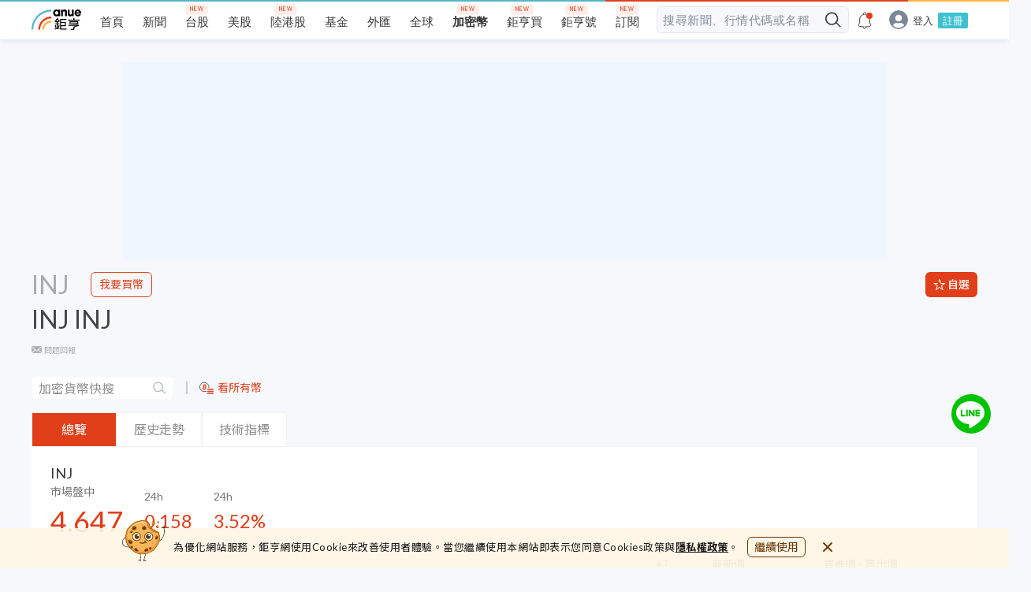

--- FILE ---
content_type: text/html; charset=utf-8
request_url: https://crypto.cnyes.com/INJ/24h
body_size: 78862
content:
<!DOCTYPE html><html lang="zh-Hant-TW"><head><meta charSet="utf-8" class="next-head"/><title class="next-head">INJ INJ 價格走勢、圖表、市值及最新消息 - Anue 鉅亨網</title><meta property="og:title" content="加密貨幣看盤 - BTC 比特幣等熱門交易幣 - Anue 鉅亨網" class="next-head"/><meta name="description" content="Injective Protocol 的使命是解鎖 DeFi 市場。 為此，在提供高速的同時，它還重置了gas費用。 因此，它提供了真正去中心化和無限的交易體驗。 在執行這些操作時，它實現了一些重要功能：(1)完全去中心化的網路結構，(2)二層協議速度，(3)去中心化的訂單簿結構，(4)創建和使用未註冊市場，(5)低網路延遲和無燃料費" class="next-head"/><meta name="url" content="https://crypto.cnyes.com/INJ/24h" class="next-head"/><meta name="keywords" content="INJ, INJ、加密貨幣、比特幣、NFT、meta" class="next-head"/><meta property="og:site_name" content="Anue 鉅亨網" class="next-head"/><meta property="og:locale" content="zh_TW" class="next-head"/><meta property="og:description" content="提拱 BTC 比特幣、以太幣、NFT、meta 等熱門分類即時報價，掌握加密貨幣漲跌走勢、市值、期間績效、成交量、相關新聞。與各大貨幣交易所合作，提供開戶交易優惠，幫您把握投資機會。" class="next-head"/><meta property="og:url" content="https://crypto.cnyes.com/INJ/24h" class="next-head"/><meta property="og:type" content="website" class="next-head"/><meta property="og:image" content="https://www.cnyes.com/static/anue-og-image.png" class="next-head"/><script type="application/ld+json" class="next-head">
            {
              "@context": "https://schema.org",
              "@type": "WebSite",
              "name": "鉅亨網",
              "headline": "加密貨幣看盤 - BTC 比特幣等熱門交易幣 - Anue 鉅亨網",
              "in-language": "zh-tw",
              "description":" Injective Protocol 的使命是解鎖 DeFi 市場。 為此，在提供高速的同時，它還重置了gas費用。 因此，它提供了真正去中心化和無限的交易體驗。 在執行這些操作時，它實現了一些重要功能：(1)完全去中心化的網路結構，(2)二層協議速度，(3)去中心化的訂單簿結構，(4)創建和使用未註冊市場，(5)低網路延遲和無燃料費",
              "keywords":" INJ, INJ、加密貨幣、比特幣、NFT、meta",
              "url": "https://crypto.cnyes.com/INJ/24h",
              "publisher":{
                "@type": "Organization",
                "name": "鉅亨網",
                "url": "https://crypto.cnyes.com/",
                "logo": {
                  "@type": "ImageObject",
                  "url": "https://www.cnyes.com/static/anue-og-image.png"
                }
              }
            }
          </script><meta name="apple-itunes-app" content="app-id=1071014509" class="next-head"/><meta name="google-play-app" content="app-id=com.cnyes.android" class="next-head"/><link rel="canonical" href="https://crypto.cnyes.com/INJ/24h" class="next-head"/><link rel="preload" href="/_next/static/3vU2oc_mXjkSEEzlPY2bN/pages/InnerPage.js" as="script"/><link rel="preload" href="/_next/static/3vU2oc_mXjkSEEzlPY2bN/pages/_app.js" as="script"/><link rel="preload" href="/_next/static/3vU2oc_mXjkSEEzlPY2bN/pages/_error.js" as="script"/><link rel="preload" href="/_next/static/runtime/webpack-36d1845905f861e88d91.js" as="script"/><link rel="preload" href="/_next/static/chunks/commons.bd4289a82f5528ab2aee.js" as="script"/><link rel="preload" href="/_next/static/chunks/styles.770fdde7fb7c330c5ffd.js" as="script"/><link rel="preload" href="/_next/static/runtime/main-092361637b545bc1a235.js" as="script"/><link rel="stylesheet" href="/_next/static/css/commons.fc08de0a.chunk.css"/><link rel="stylesheet" href="/_next/static/css/styles.7ce5d1cb.chunk.css"/><style id="__jsx-4102998092">.desktop-header.jsx-4102998092{display:-webkit-box;display:-webkit-flex;display:-ms-flexbox;display:flex;width:100%;min-width:1200px;height:50px;background-color:#f6f8fc !important;}
.desktop-header.have-shadow.jsx-4102998092{height:55px;}
@media screen and (min-width:1024px) and (max-width:1199px){.desktop-header.jsx-4102998092{min-width:1000px;}}
@media screen and (max-width:1023px){.desktop-header.jsx-4102998092{display:none !important;}}</style><style id="__jsx-2738817859">.mobile-header.jsx-2738817859{display:-webkit-box;display:-webkit-flex;display:-ms-flexbox;display:flex;-webkit-align-items:center;-webkit-box-align:center;-ms-flex-align:center;align-items:center;-webkit-box-pack:justify;-webkit-justify-content:space-between;-ms-flex-pack:justify;justify-content:space-between;position:fixed;top:0;left:0;right:0;width:100%;height:44px;padding-right:24px;margin:auto;background:#ffffff;-webkit-backface-visibility:hidden;backface-visibility:hidden;-webkit-transform:translateZ(0);-ms-transform:translateZ(0);transform:translateZ(0);border-bottom:1px solid silver;z-index:4;}
@media screen and (min-width:1024px){.mobile-header.jsx-2738817859{display:none !important;}}
.mobile-header.jsx-2738817859 .mobile-header-links.jsx-2738817859{display:-webkit-box;display:-webkit-flex;display:-ms-flexbox;display:flex;height:44px;-webkit-box-pack:start;-webkit-justify-content:flex-start;-ms-flex-pack:start;justify-content:flex-start;-webkit-align-items:center;-webkit-box-align:center;-ms-flex-align:center;align-items:center;overflow:hidden;min-width:100px;}
@media (max-width:320px){.mobile-header.jsx-2738817859 .mobile-header-links.jsx-2738817859{min-width:80px;}}
.mobile-header.jsx-2738817859 .mobile-header-links.jsx-2738817859>a.jsx-2738817859{display:inline-block;text-align:center;color:#1e1e1e;line-height:40px;white-space:nowrap;margin:4px 0 0;}
.mobile-header.jsx-2738817859 .mobile-header-links.jsx-2738817859>a.highlight.jsx-2738817859{color:#e03f19;}
.mobile-header.jsx-2738817859 .mobile-header-links.jsx-2738817859>a.jsx-2738817859>img.jsx-2738817859{width:24px;height:24px;margin:10px 14px 0 0;}
.mobile-header-placeholder.jsx-2738817859{width:100%;height:44px;display:none;}
.mobile-header-placeholder.with-smart-banner.jsx-2738817859{height:98px;}
@media screen and (max-width:1023px){.mobile-header-placeholder.jsx-2738817859{display:block !important;}}</style><style id="__jsx-3975085572">@-webkit-keyframes pulse-animation-jsx-3975085572{0%{background-color:#e2e8f1;}50%{background-color:#f0f6ff;}100%{background-color:#e2e8f1;}}
@keyframes pulse-animation-jsx-3975085572{0%{background-color:#e2e8f1;}50%{background-color:#f0f6ff;}100%{background-color:#e2e8f1;}}
.ad-wrapper.jsx-3975085572{width:100%;margin:16px auto;}
.skeleton.jsx-3975085572{background:#e2e8f1;-webkit-animation:pulse-animation-jsx-3975085572 1.5s ease-in-out 0.5s infinite;animation:pulse-animation-jsx-3975085572 1.5s ease-in-out 0.5s infinite;}
.dfp-index-top.jsx-3975085572{margin-bottom:0;}</style><style id="__jsx-254543685">.search-wrapper.jsx-254543685{margin:16px 0;display:-webkit-box;display:-webkit-flex;display:-ms-flexbox;display:flex;-webkit-align-items:center;-webkit-box-align:center;-ms-flex-align:center;align-items:center;}
.tabs.jsx-254543685{display:-webkit-box;display:-webkit-flex;display:-ms-flexbox;display:flex;-webkit-align-items:center;-webkit-box-align:center;-ms-flex-align:center;align-items:center;height:44px;font-size:16px;}
.tabs-button.jsx-254543685{width:108px;height:100%;color:#8f8f8f;background:#ffffff;text-align:center;border:1px solid #f2f2f2;display:-webkit-box;display:-webkit-flex;display:-ms-flexbox;display:flex;-webkit-box-pack:center;-webkit-justify-content:center;-ms-flex-pack:center;justify-content:center;-webkit-align-items:center;-webkit-box-align:center;-ms-flex-align:center;align-items:center;cursor:pointer;}
.tabs-button.jsx-254543685:hover{color:#e03f19;}
.tabs.jsx-254543685 .active.jsx-254543685{color:#ffffff;background:#e03f19;}
.crypto-container.jsx-254543685{margin:24px auto;min-width:1200px;width:1200px;}
.crypto-container.jsx-254543685 .header.jsx-254543685 .all-crypto.jsx-254543685{font-size:14px;color:#e03f19;margin-left:16px;padding-left:16px;position:relative;display:-webkit-box;display:-webkit-flex;display:-ms-flexbox;display:flex;-webkit-align-items:center;-webkit-box-align:center;-ms-flex-align:center;align-items:center;}
.crypto-container.jsx-254543685 .header.jsx-254543685 .all-crypto.jsx-254543685:hover{font-weight:normal;}
.crypto-container.jsx-254543685 .header.jsx-254543685 .all-crypto.jsx-254543685 img.jsx-254543685{margin-right:4px;}
.crypto-container.jsx-254543685 .header.jsx-254543685 .all-crypto.jsx-254543685::before{content:"";width:2px;height:16px;background:#cccccc;position:absolute;left:0;}
.crypto-container.jsx-254543685 .header.jsx-254543685 .title.jsx-254543685{display:-webkit-box;display:-webkit-flex;display:-ms-flexbox;display:flex;margin-bottom:5px;}
.crypto-container.jsx-254543685 .header.jsx-254543685 .title.jsx-254543685 h2.jsx-254543685{font-size:32px;color:#aaaaaa;margin-right:24px;display:-webkit-box;display:-webkit-flex;display:-ms-flexbox;display:flex;-webkit-align-items:self-end;-webkit-box-align:self-end;-ms-flex-align:self-end;align-items:self-end;}
.crypto-container.jsx-254543685 .header.jsx-254543685 .title.jsx-254543685 img.jsx-254543685{padding-bottom:3px;}
.crypto-container.jsx-254543685 .header.jsx-254543685 .title.jsx-254543685 .buttons.jsx-254543685{display:-webkit-box;display:-webkit-flex;display:-ms-flexbox;display:flex;-webkit-box-pack:justify;-webkit-justify-content:space-between;-ms-flex-pack:justify;justify-content:space-between;width:100%;}
.crypto-container.jsx-254543685 .header.jsx-254543685 .title.jsx-254543685 .buttons-group.jsx-254543685{display:-webkit-box;display:-webkit-flex;display:-ms-flexbox;display:flex;}
.crypto-container.jsx-254543685 .header.jsx-254543685 .title.jsx-254543685 .buttons-group.jsx-254543685 a.jsx-254543685{padding:8px 10px 0;border-radius:6px;font-size:14px;border:1px solid #e03f19;color:#e03f19;margin:0 3px;}
.crypto-container.jsx-254543685 .header.jsx-254543685 .title.jsx-254543685 .buttons-group.jsx-254543685 a.jsx-254543685:hover{color:#ffffff;background:#e03f19;font-weight:normal;}
@media screen and (max-width:768px){.crypto-container.jsx-254543685 .header.jsx-254543685 .title.jsx-254543685 .buttons.jsx-254543685{width:auto;}}
@media screen and (max-width:1024px){.crypto-container.jsx-254543685 .header.jsx-254543685 .title.jsx-254543685{-webkit-box-pack:justify;-webkit-justify-content:space-between;-ms-flex-pack:justify;justify-content:space-between;padding-right:5px;}}
.crypto-container.jsx-254543685 .header.jsx-254543685 .report-wrapper.jsx-254543685{display:-webkit-box;display:-webkit-flex;display:-ms-flexbox;display:flex;-webkit-align-items:center;-webkit-box-align:center;-ms-flex-align:center;align-items:center;-webkit-box-pack:justify;-webkit-justify-content:space-between;-ms-flex-pack:justify;justify-content:space-between;}
.crypto-container.jsx-254543685 .header.jsx-254543685 .report-wrapper.jsx-254543685 .report.jsx-254543685{font-size:10px;color:#b1b1b1;margin:12px 0;}
.crypto-container.jsx-254543685 .header.jsx-254543685 .report-wrapper.jsx-254543685 .report.jsx-254543685 a.jsx-254543685{color:#b1b1b1;}
.crypto-container.jsx-254543685 .header.jsx-254543685 .report-wrapper.jsx-254543685 .report.jsx-254543685 a.jsx-254543685:hover{font-weight:normal;}
.crypto-container.jsx-254543685 .header.jsx-254543685 .report-wrapper.jsx-254543685 .report.jsx-254543685 img.jsx-254543685{margin-right:3px;}
.crypto-container.jsx-254543685 .header.jsx-254543685 .sub-title.jsx-254543685{font-size:32px;color:#444444;line-height:45px;}
@media screen and (max-width:768px){.crypto-container.jsx-254543685 .header.jsx-254543685{padding-left:16px;}}
@media (min-width:769px) and (max-width:1024px){.crypto-container.jsx-254543685{width:100%;min-width:100%;padding:0 24px;}}
@media (max-width:768px){.crypto-container.jsx-254543685{min-width:100%;width:100%;padding:0;}}
@media screen and (max-width:1024px){.right-button.jsx-254543685{margin-right:8px;}}
.readmore.jsx-254543685{display:-webkit-box;display:-webkit-flex;display:-ms-flexbox;display:flex;-webkit-align-items:center;-webkit-box-align:center;-ms-flex-align:center;align-items:center;}
.readmore.jsx-254543685 p.jsx-254543685{font-size:12px;color:#909090;border-right:2px solid #e2e8f1;padding-right:16px;white-space:nowrap;margin-right:16px;}
.tab-content.jsx-254543685{margin-bottom:24px;}
.ad-desktop.jsx-254543685{display:block;}
@media screen and (max-width:1024px){.ad-desktop.jsx-254543685{display:none;}}
.ad-mobile.jsx-254543685{display:none;}
@media screen and (max-width:1024px){.ad-mobile.jsx-254543685{display:block;}}</style><style id="__jsx-3507157281">.save-button.jsx-3507157281{display:-webkit-box;display:-webkit-flex;display:-ms-flexbox;display:flex;-webkit-align-items:center;-webkit-box-align:center;-ms-flex-align:center;align-items:center;-webkit-box-pack:center;-webkit-justify-content:center;-ms-flex-pack:center;justify-content:center;font-size:14px;font-weight:500;color:#ffffff;padding:6px 10px;border-radius:6px;background-color:#e03f19;}
.save-button.jsx-3507157281 div.jsx-3507157281{white-space:nowrap;}
.save-button.jsx-3507157281 img.jsx-3507157281{margin-right:2px;width:16px;height:16px;}
.save-button.jsx-3507157281:hover{background-color:#f04e28;}
.save-button.jsx-3507157281:active{background-color:#c13616;}
.save-button--mobile.jsx-3507157281{display:none;}
@media screen and (max-width:768px){.save-button.jsx-3507157281{display:none;}.save-button--mobile.jsx-3507157281{display:-webkit-box;display:-webkit-flex;display:-ms-flexbox;display:flex;margin-right:8px;}}</style><style id="__jsx-1578460101">.wrapper.jsx-1578460101{position:relative;}
.dropdown.jsx-1578460101{width:180px;max-height:314px;border:1px solid #e2e8f1;overflow-y:scroll;background:#ffffff;position:absolute;border-radius:6px;margin-top:8px;z-index:10;}
.search.jsx-1578460101{position:relative;display:inline-block;}
.search.jsx-1578460101 input.jsx-1578460101{width:180px;height:30px;background:#ffffff;border:1px solid #f6f8fc;border-radius:6px;padding:5px 8px;}
.search.jsx-1578460101 input.jsx-1578460101:focus{border:1px solid #3ec1ce;box-shadow:inset 0 0 0 1px #3ec1ce,0 0 0 2px #cef6ff;}
.search.jsx-1578460101 input.jsx-1578460101::-webkit-input-placeholder{color:#8f8f8f;}
.search.jsx-1578460101 input.jsx-1578460101::-moz-placeholder{color:#8f8f8f;}
.search.jsx-1578460101 input.jsx-1578460101:-ms-input-placeholder{color:#8f8f8f;}
.search.jsx-1578460101 input.jsx-1578460101::placeholder{color:#8f8f8f;}
.search.jsx-1578460101 img.jsx-1578460101{position:absolute;right:8px;top:5px;}
.search-dropdown.jsx-1578460101{display:-webkit-box;display:-webkit-flex;display:-ms-flexbox;display:flex;-webkit-flex-direction:column;-ms-flex-direction:column;flex-direction:column;}
.search-dropdown.jsx-1578460101 a.jsx-1578460101{display:-webkit-box;display:-webkit-flex;display:-ms-flexbox;display:flex;width:100%;-webkit-align-items:center;-webkit-box-align:center;-ms-flex-align:center;align-items:center;padding:8px 12px;}
.search-dropdown.jsx-1578460101 a.jsx-1578460101:hover{font-weight:normal;background:#f6f8fc;}
.search-dropdown.jsx-1578460101 a.jsx-1578460101 .name.jsx-1578460101{margin-left:8px;}
.search-dropdown.jsx-1578460101 a.jsx-1578460101 .name.jsx-1578460101 mark.jsx-1578460101{color:#e03f19;background:#ffffff;}
.search-dropdown.jsx-1578460101 a.jsx-1578460101 .name.jsx-1578460101 div.jsx-1578460101{font-size:12px;color:#383838;}
.search-dropdown.jsx-1578460101 a.jsx-1578460101 .name.jsx-1578460101 div.jsx-1578460101 mark.jsx-1578460101{color:#e03f19;background:#ffffff;}
.search-dropdown.jsx-1578460101 a.jsx-1578460101 .name.jsx-1578460101 span.jsx-1578460101{font-size:12px;color:#848d97;}</style><style id="__jsx-3933178697">.description.jsx-3933178697{border:1px solid #e2e8f1;padding:16px;margin-top:24px;font-size:14px;}
.description.jsx-3933178697 div.jsx-3933178697{margin-bottom:16px;color:#515c69;display:-webkit-box;display:-webkit-flex;display:-ms-flexbox;display:flex;-webkit-align-items:center;-webkit-box-align:center;-ms-flex-align:center;align-items:center;}
.description.jsx-3933178697 div.jsx-3933178697 img.jsx-3933178697{margin-right:8px;}
.description.jsx-3933178697 span.jsx-3933178697{line-height:22px;color:#383838;}
.info.jsx-3933178697{display:-webkit-box;display:-webkit-flex;display:-ms-flexbox;display:flex;-webkit-flex-wrap:wrap;-ms-flex-wrap:wrap;flex-wrap:wrap;gap:15px 5%;}
.info.jsx-3933178697 li.jsx-3933178697{display:block;width:45%;}
.info.jsx-3933178697 li.jsx-3933178697 .header-tooltip.jsx-3933178697{display:-webkit-box;display:-webkit-flex;display:-ms-flexbox;display:flex;-webkit-align-items:center;-webkit-box-align:center;-ms-flex-align:center;align-items:center;}
.info.jsx-3933178697 li.jsx-3933178697 span.jsx-3933178697{display:block;line-height:24px;font-size:14px;}
.info.jsx-3933178697 li.jsx-3933178697 span.jsx-3933178697:first-child{font-size:14px;color:#777777;}
.info.jsx-3933178697 li.jsx-3933178697 .lastest-price.jsx-3933178697{font-size:18px;}
@media screen and (min-width:769px) and (max-width:1024px){.info.jsx-3933178697 li.jsx-3933178697{width:21%;font-size:14px;}}
@media screen and (max-width:768px){.info.jsx-3933178697 li.jsx-3933178697{width:45%;font-size:14px;}}
@media screen and (max-width:1024px){.info.jsx-3933178697{margin-top:24px;}}
.overview.jsx-3933178697{padding:24px;background:#ffffff;}
.overview.jsx-3933178697 h3.jsx-3933178697{font-size:18px;color:#383838;}
.overview.jsx-3933178697 .price.jsx-3933178697{display:-webkit-box;display:-webkit-flex;display:-ms-flexbox;display:flex;-webkit-align-items:center;-webkit-box-align:center;-ms-flex-align:center;align-items:center;margin-top:8px;}
.overview.jsx-3933178697 .price.jsx-3933178697 li.jsx-3933178697 span.jsx-3933178697{display:block;margin-right:27px;}
.overview.jsx-3933178697 .price.jsx-3933178697 li.jsx-3933178697 span.jsx-3933178697:first-child{font-size:14px;color:#777777;margin-bottom:12px;}
.overview.jsx-3933178697 .price.jsx-3933178697 li.jsx-3933178697 span.price-now.jsx-3933178697{font-size:36px;}
.overview.jsx-3933178697 .price.jsx-3933178697 .change.jsx-3933178697{display:block;}
.overview.jsx-3933178697 .price.jsx-3933178697 .change.jsx-3933178697 span.jsx-3933178697:nth-child(2){font-size:24px;}
@media screen and (max-width:768px){.overview.jsx-3933178697 .price.jsx-3933178697 .change.jsx-3933178697{display:none;}}
.overview.jsx-3933178697 .price.jsx-3933178697 .mobile-change.jsx-3933178697{display:none;font-size:14px;}
@media screen and (max-width:768px){.overview.jsx-3933178697 .price.jsx-3933178697 .mobile-change.jsx-3933178697{display:block;line-height:17px;font-size:14px;}}
.overview.jsx-3933178697 .durations.jsx-3933178697{max-width:770px;width:100%;display:-webkit-box;display:-webkit-flex;display:-ms-flexbox;display:flex;-webkit-align-items:center;-webkit-box-align:center;-ms-flex-align:center;align-items:center;border:1px solid #cccccc;margin-top:16px;height:30px;}
.overview.jsx-3933178697 .durations.jsx-3933178697 .btn.jsx-3933178697{-webkit-flex:1;-ms-flex:1;flex:1;font-size:14px;color:#8f8f8f;height:30px;-webkit-align-items:center;-webkit-box-align:center;-ms-flex-align:center;align-items:center;display:-webkit-box;display:-webkit-flex;display:-ms-flexbox;display:flex;-webkit-box-pack:center;-webkit-justify-content:center;-ms-flex-pack:center;justify-content:center;position:relative;cursor:pointer;}
.overview.jsx-3933178697 .durations.jsx-3933178697 .btn.jsx-3933178697:not(.active):not(:last-child)::after{content:"";width:1px;height:15px;background:#cccccc;right:0;position:absolute;}
.overview.jsx-3933178697 .durations.jsx-3933178697 .active.jsx-3933178697{color:#ffffff;background:#e03f19;}
@media screen and (max-width:1024px){.overview.jsx-3933178697 .durations.jsx-3933178697{max-width:100%;width:100%;}}
.overview-content.jsx-3933178697{display:-webkit-box;display:-webkit-flex;display:-ms-flexbox;display:flex;margin-top:25px;}
.overview-content.jsx-3933178697 .content-left.jsx-3933178697{width:813px;margin-right:26px;}
@media screen and (min-width:1025px){.overview-content.jsx-3933178697 .content-left.jsx-3933178697{min-width:813px;}.overview-content.jsx-3933178697 .content-left.jsx-3933178697 .chart.jsx-3933178697{width:800px;height:300px;}}
@media screen and (max-width:1024px){.overview-content.jsx-3933178697 .content-left.jsx-3933178697{width:100%;margin-right:0;}}
@media screen and (max-width:1024px){.overview-content.jsx-3933178697{-webkit-flex-direction:column;-ms-flex-direction:column;flex-direction:column;}}
@media screen and (max-width:768px){.overview.jsx-3933178697{padding:12px;}}
.up.jsx-3933178697{color:#e03f19;}
.down.jsx-3933178697{color:#208306;}</style><style id="__jsx-4212878506">.bar.jsx-4212878506{width:130px;height:8px;background:#edf1f8;margin-top:3px;position:relative;}
.bar.jsx-4212878506 .pointer.jsx-4212878506{width:13px;height:100%;background:#7d8690;position:absolute;}</style><style id="__jsx-1963000654">.tooltip.jsx-1963000654{display:-webkit-box;display:-webkit-flex;display:-ms-flexbox;display:flex;-webkit-align-items:center;-webkit-box-align:center;-ms-flex-align:center;align-items:center;position:relative;margin-left:10px;width:16px;height:16px;cursor:pointer;}
.tooltip.information.jsx-1963000654{background-image:url("/static/assets/icons/tooltip/information.svg");background-repeat:no-repeat;}
.tooltip__content.jsx-1963000654{width:295px;height:85px;border-radius:5px;border:solid 1px #e2e8f1;background:#ffffff;position:absolute;visibility:hidden;left:-16px;bottom:30px;padding:12px 14px;box-shadow:0 2px 25px 0 rgba(0,65,143,0.1);}
.tooltip__content--item.jsx-1963000654{line-height:18px;font-size:13px;}
.tooltip__content--item.jsx-1963000654~.tooltip__content--item.jsx-1963000654{margin-top:9px;}
.tooltip__content--item.jsx-1963000654 h4.jsx-1963000654{color:#383838;font-weight:500;}
.tooltip__content--item.jsx-1963000654 p.jsx-1963000654{color:#515c69;}
.tooltip__content--arrow.jsx-1963000654{width:10px;height:10px;position:absolute;left:22px;bottom:-5px;-webkit-transform:rotate(45deg);-ms-transform:rotate(45deg);transform:rotate(45deg);background:#ffffff;border:solid 1px #e2e8f1;border-top:none;border-left:none;}
.tooltip.jsx-1963000654:hover .tooltip__content.jsx-1963000654{visibility:visible;}</style><style id="__jsx-3806042056">.wrapper.jsx-3806042056{margin-right:16px;position:relative;text-align:right;width:100%;}
.wrapper.jsx-3806042056 a.jsx-3806042056{display:-webkit-box;display:-webkit-flex;display:-ms-flexbox;display:flex;-webkit-align-items:center;-webkit-box-align:center;-ms-flex-align:center;align-items:center;-webkit-box-pack:end;-webkit-justify-content:flex-end;-ms-flex-pack:end;justify-content:flex-end;}
.wrapper.jsx-3806042056 a.jsx-3806042056 span.jsx-3806042056{font-size:13px;line-height:13px;-webkit-letter-spacing:0.5px;-moz-letter-spacing:0.5px;-ms-letter-spacing:0.5px;letter-spacing:0.5px;color:#e03f19;}
.wrapper.jsx-3806042056 a.jsx-3806042056 img.jsx-3806042056{margin-left:5px;}</style><style id="__jsx-1435148633">.side-news-table-wrapper.jsx-1435148633{width:100%;display:-webkit-box;display:-webkit-flex;display:-ms-flexbox;display:flex;-webkit-flex-direction:column;-ms-flex-direction:column;flex-direction:column;padding:0 16px 8px;background-color:#fff;}
.side-news-table-wrapper.jsx-1435148633 .news-container.jsx-1435148633{display:-webkit-box;display:-webkit-flex;display:-ms-flexbox;display:flex;-webkit-align-items:center;-webkit-box-align:center;-ms-flex-align:center;align-items:center;height:56px;border-bottom:1px solid #e2e8f1;padding:8px 0;}
.side-news-table-wrapper.jsx-1435148633 .news-container.jsx-1435148633:last-of-type{border-bottom:none;}
.side-news-table-wrapper.jsx-1435148633 .news-container.jsx-1435148633 .news-content.jsx-1435148633{display:-webkit-box;display:-webkit-flex;display:-ms-flexbox;display:flex;font-size:14px;}
.side-news-table-wrapper.jsx-1435148633 .news-container.jsx-1435148633 .news-content.jsx-1435148633 time.jsx-1435148633{display:-webkit-box;display:-webkit-flex;display:-ms-flexbox;display:flex;-webkit-align-items:center;-webkit-box-align:center;-ms-flex-align:center;align-items:center;color:#000000;}
.side-news-table-wrapper.jsx-1435148633 .news-container.jsx-1435148633 .news-content.jsx-1435148633 time.jsx-1435148633::after{content:"";width:2px;height:16px;background:#e2e8f1;display:block;margin:0 16px;}
.side-news-table-wrapper.jsx-1435148633 .news-container.jsx-1435148633 .news-content.jsx-1435148633 time.jsx-1435148633:hover{font-weight:normal;}
.side-news-table-wrapper.jsx-1435148633 .news-container.jsx-1435148633 .news-content.jsx-1435148633 a.jsx-1435148633{color:#383838;line-height:1.5;overflow:hidden;text-overflow:ellipsis;-webkit-line-clamp:2;display:-webkit-box;-webkit-box-orient:vertical;text-align:left;}
.side-news-table-wrapper.jsx-1435148633 .news-container.jsx-1435148633 .news-content.jsx-1435148633 a.jsx-1435148633:hover{color:#e03f19;font-weight:normal;}
.side-news-table-wrapper.no-data.jsx-1435148633{display:-webkit-box;display:-webkit-flex;display:-ms-flexbox;display:flex;-webkit-box-pack:center;-webkit-justify-content:center;-ms-flex-pack:center;justify-content:center;-webkit-align-items:center;-webkit-box-align:center;-ms-flex-align:center;align-items:center;min-height:288px;}
.side-news-table-wrapper.no-data.jsx-1435148633 div.jsx-1435148633{color:#383838;line-height:1.5;font-size:14px;}</style><style id="__jsx-2541211943">.news-container.jsx-2541211943{border:1px solid #e2e8f1;border-radius:6px;overflow:hidden;background-color:#ffffff;}</style><style id="__jsx-2580700041">.index-aside.jsx-2580700041{margin-bottom:16px;}
.index-aside__title-wrapper.jsx-2580700041{display:-webkit-box;display:-webkit-flex;display:-ms-flexbox;display:flex;-webkit-box-pack:justify;-webkit-justify-content:space-between;-ms-flex-pack:justify;justify-content:space-between;-webkit-align-items:center;-webkit-box-align:center;-ms-flex-align:center;align-items:center;border-bottom:solid 3px #eaeef5;padding:0 4px 12px 4px;margin-bottom:12px;}
.index-aside__title-wrapper.jsx-2580700041 .title.jsx-2580700041{display:-webkit-box;display:-webkit-flex;display:-ms-flexbox;display:flex;-webkit-align-items:center;-webkit-box-align:center;-ms-flex-align:center;align-items:center;-webkit-flex:1;-ms-flex:1;flex:1;color:#000000;font-size:20px;font-weight:normal;line-height:1;-webkit-letter-spacing:0.55px;-moz-letter-spacing:0.55px;-ms-letter-spacing:0.55px;letter-spacing:0.55px;}
.index-aside__title-wrapper.jsx-2580700041 .title-icon.jsx-2580700041{width:25px;height:25px;margin-right:13px;}
.index-aside__title-wrapper.jsx-2580700041 .title-separator.jsx-2580700041{width:2px;height:20px;margin-right:8px;background-color:#eaeef5;}
@media (min-width:768px) and (max-width:1024px){.index-aside--mobile.jsx-2580700041{padding:0 24px;}}
.index-aside--mobile.jsx-2580700041 .index-aside__title-wrapper.jsx-2580700041{border:none;width:100%;margin-bottom:16px;display:-webkit-box;display:-webkit-flex;display:-ms-flexbox;display:flex;-webkit-box-pack:justify;-webkit-justify-content:space-between;-ms-flex-pack:justify;justify-content:space-between;-webkit-align-items:center;-webkit-box-align:center;-ms-flex-align:center;align-items:center;padding:0;}
.index-aside--mobile.jsx-2580700041 .index-aside__title-wrapper.jsx-2580700041 .title.jsx-2580700041{display:-webkit-box;display:-webkit-flex;display:-ms-flexbox;display:flex;height:30px;line-height:1.46;font-size:22px;font-weight:600;-webkit-letter-spacing:0.55px;-moz-letter-spacing:0.55px;-ms-letter-spacing:0.55px;letter-spacing:0.55px;color:#000000;}
.index-aside--mobile.jsx-2580700041 .index-aside__title-wrapper.jsx-2580700041 .title.jsx-2580700041::before{width:5px;height:24px;background:#e03f19;margin-right:12px;content:"";}
.index-aside--mobile.jsx-2580700041 .index-aside__title-wrapper.jsx-2580700041 .read-more.jsx-2580700041{margin-right:16px;}</style><style id="__jsx-2150218306">.market-direction.jsx-2150218306{border:1px solid #e2e8f1;border-radius:6px;overflow:hidden;background-color:#ffffff;width:332px;height:316px;}
.market-direction.jsx-2150218306 .iframe-wrap.jsx-2150218306{position:relative;width:360px;height:342px;-webkit-transform:scale(0.9222222222222223);-ms-transform:scale(0.9222222222222223);transform:scale(0.9222222222222223);-webkit-transform-origin:top left;-ms-transform-origin:top left;transform-origin:top left;}
.market-direction.jsx-2150218306 .iframe-wrap.jsx-2150218306 iframe.jsx-2150218306{position:absolute;top:0;left:0;width:100%;height:100%;}
.market-direction--mobile.jsx-2150218306{border:1px solid #e2e8f1;border-radius:6px;overflow:hidden;background-color:#ffffff;height:332px;width:100%;margin-bottom:16px;display:-webkit-box;display:-webkit-flex;display:-ms-flexbox;display:flex;-webkit-box-pack:center;-webkit-justify-content:center;-ms-flex-pack:center;justify-content:center;-webkit-align-items:center;-webkit-box-align:center;-ms-flex-align:center;align-items:center;}
@media (min-width:768px){.market-direction--mobile.jsx-2150218306{width:calc(100% - 48px);margin-left:auto;margin-right:auto;}}
@media (min-width:1024px){.market-direction--mobile.jsx-2150218306{display:none;width:100%;}}
.market-direction--mobile.jsx-2150218306 .iframe-wrap.jsx-2150218306{position:relative;width:360px;height:342px;-webkit-transform:scale(0.9222222222222223);-ms-transform:scale(0.9222222222222223);transform:scale(0.9222222222222223);-webkit-transform-origin:center center;-ms-transform-origin:center center;transform-origin:center center;margin:8px auto;}
.market-direction--mobile.jsx-2150218306 .iframe-wrap.jsx-2150218306 iframe.jsx-2150218306{position:absolute;top:0;left:0;width:100%;height:100%;}</style><style id="__jsx-1609654351">table.jsx-1609654351{width:100%;text-align:center;font-size:12px;}
table.jsx-1609654351 thead.jsx-1609654351{color:#777777;line-height:20px;}
table.jsx-1609654351 thead.jsx-1609654351 tr.jsx-1609654351{background:#ffffff;}
table.jsx-1609654351 thead.jsx-1609654351 tr.jsx-1609654351 th.jsx-1609654351{padding:8px 5px;}
table.jsx-1609654351 thead.jsx-1609654351 tr.jsx-1609654351 th.jsx-1609654351:nth-child(1){padding-left:12px;}
table.jsx-1609654351 thead.jsx-1609654351 tr.jsx-1609654351 th.jsx-1609654351:last-child{padding-right:12px;}
table.jsx-1609654351 tbody.jsx-1609654351{font-size:13px;color:#444444;}
table.jsx-1609654351 tbody.jsx-1609654351 tr.jsx-1609654351{line-height:40px;background:#ffffff;}
table.jsx-1609654351 tbody.jsx-1609654351 tr.jsx-1609654351:nth-child(odd){background:#f6f8fc;}
table.jsx-1609654351 tbody.jsx-1609654351 tr.jsx-1609654351 td.jsx-1609654351:nth-child(1){padding-left:12px;}
table.jsx-1609654351 tbody.jsx-1609654351 tr.jsx-1609654351 td.jsx-1609654351:last-child{padding-right:12px;}
@media (max-width:1024px){table.jsx-1609654351{overflow-x:scroll;display:block;}table.jsx-1609654351 thead.jsx-1609654351 tr.jsx-1609654351{display:-webkit-box;display:-webkit-flex;display:-ms-flexbox;display:flex;}table.jsx-1609654351 thead.jsx-1609654351 tr.jsx-1609654351 th.jsx-1609654351:nth-child(1){-webkit-box-pack:start;-webkit-justify-content:flex-start;-ms-flex-pack:start;justify-content:flex-start;position:-webkit-sticky;position:sticky;background:inherit;display:block;left:0;}table.jsx-1609654351 thead.jsx-1609654351 tr.jsx-1609654351 th.jsx-1609654351:nth-child(1)::after{content:"";width:8px;height:100%;background:linear-gradient(to left,transparent 0%,#e7efff 100%);right:0;position:absolute;}table.jsx-1609654351 tbody.jsx-1609654351 tr.jsx-1609654351{display:-webkit-box;display:-webkit-flex;display:-ms-flexbox;display:flex;}table.jsx-1609654351 tbody.jsx-1609654351 tr.jsx-1609654351 td.jsx-1609654351:nth-child(1){-webkit-box-pack:start;-webkit-justify-content:flex-start;-ms-flex-pack:start;justify-content:flex-start;position:-webkit-sticky;position:sticky;background:inherit;display:block;left:0;z-index:1;padding-left:8px;}table.jsx-1609654351 tbody.jsx-1609654351 tr.jsx-1609654351 td.jsx-1609654351:nth-child(1)::after{content:"";width:8px;height:100%;background:linear-gradient(to left,transparent 0%,#e7efff 100%);right:0;position:absolute;}}</style><style id="__jsx-1871695525">.wrapper.jsx-1871695525{background:#ffffff;padding:16px 24px;}
.wrapper.jsx-1871695525 .desktop-table.jsx-1871695525{display:block;}
@media screen and (max-width:768px){.wrapper.jsx-1871695525 .desktop-table.jsx-1871695525{display:none;}}
.wrapper.jsx-1871695525 .mobile-table.jsx-1871695525{display:none;}
@media screen and (max-width:768px){.wrapper.jsx-1871695525 .mobile-table.jsx-1871695525{overflow:scroll;display:block;-ms-overflow-style:none;-webkit-scrollbar-width:none;-moz-scrollbar-width:none;-ms-scrollbar-width:none;scrollbar-width:none;}.wrapper.jsx-1871695525 .mobile-table.jsx-1871695525::-webkit-scrollbar{display:none;}}</style><style id="__jsx-2783430860">.index-section.jsx-2783430860{width:100%;margin-bottom:20px;}
.index-section__subTitle-wrapper.jsx-2783430860{padding-left:22px;width:100%;height:24px;margin-bottom:8px;display:-webkit-box;display:-webkit-flex;display:-ms-flexbox;display:flex;-webkit-box-pack:justify;-webkit-justify-content:space-between;-ms-flex-pack:justify;justify-content:space-between;-webkit-align-items:center;-webkit-box-align:center;-ms-flex-align:center;align-items:center;}
.index-section__subTitle-wrapper.jsx-2783430860 div.jsx-2783430860{display:-webkit-box;display:-webkit-flex;display:-ms-flexbox;display:flex;-webkit-box-pack:start;-webkit-justify-content:flex-start;-ms-flex-pack:start;justify-content:flex-start;-webkit-align-items:center;-webkit-box-align:center;-ms-flex-align:center;align-items:center;}
.index-section__subTitle-wrapper.jsx-2783430860 .title.jsx-2783430860 a.jsx-2783430860{-webkit-text-decoration:none;text-decoration:none;color:#1c1e2f;}
.index-section__subTitle-wrapper.jsx-2783430860 .title.jsx-2783430860 h3.jsx-2783430860{height:24px;color:#1c1e2f;line-height:1.46;font-size:17px;font-weight:500;-webkit-letter-spacing:0.5px;-moz-letter-spacing:0.5px;-ms-letter-spacing:0.5px;letter-spacing:0.5px;margin-right:16px;}
.index-section__title-wrapper.jsx-2783430860{width:100%;height:30px;margin-bottom:8px;display:-webkit-box;display:-webkit-flex;display:-ms-flexbox;display:flex;-webkit-box-pack:justify;-webkit-justify-content:space-between;-ms-flex-pack:justify;justify-content:space-between;-webkit-align-items:center;-webkit-box-align:center;-ms-flex-align:center;align-items:center;}
.index-section__title-wrapper.jsx-2783430860 div.jsx-2783430860{display:-webkit-box;display:-webkit-flex;display:-ms-flexbox;display:flex;-webkit-box-pack:start;-webkit-justify-content:flex-start;-ms-flex-pack:start;justify-content:flex-start;-webkit-align-items:center;-webkit-box-align:center;-ms-flex-align:center;align-items:center;}
.index-section__title-wrapper.jsx-2783430860 .title.jsx-2783430860{display:-webkit-box;display:-webkit-flex;display:-ms-flexbox;display:flex;-webkit-box-pack:start;-webkit-justify-content:flex-start;-ms-flex-pack:start;justify-content:flex-start;-webkit-align-items:center;-webkit-box-align:center;-ms-flex-align:center;align-items:center;}
.index-section__title-wrapper.jsx-2783430860 .title.jsx-2783430860 a.jsx-2783430860{-webkit-text-decoration:none;text-decoration:none;color:black;}
.index-section__title-wrapper.jsx-2783430860 .title.jsx-2783430860 div.jsx-2783430860:first-child{width:5px;height:24px;background-color:#e03f19;margin-right:16px;}
.index-section__title-wrapper.jsx-2783430860 .title.jsx-2783430860 h2.jsx-2783430860{height:30px;line-height:1.46;font-size:22px;font-weight:600;-webkit-letter-spacing:0.55px;-moz-letter-spacing:0.55px;-ms-letter-spacing:0.55px;letter-spacing:0.55px;color:black;}
@media screen and (max-width:768px){.index-section__title-wrapper.jsx-2783430860{padding-left:20px;}}
.index-section.jsx-2783430860 .ad-wrapper.jsx-2783430860{margin-left:4px;width:610px;}
.index-section.jsx-2783430860 .ad-separator.jsx-2783430860{margin:0 16px;width:2px;height:16px;background-color:#e2e8f1;}</style><style id="__jsx-2681423045">.analyze-iframe-wrap.jsx-2681423045{width:100%;max-width:100%;height:494.8px;margin:16px auto;}
@media screen and (max-width:768px){.analyze-iframe-wrap.jsx-2681423045{height:900.8px;}}
.analyze-iframe-wrap.jsx-2681423045 iframe.jsx-2681423045{width:100%;height:100%;}</style><style id="__jsx-4099315442">.crypto-container.jsx-4099315442{margin:24px auto;min-width:1200px;width:1200px;}
.crypto-container.jsx-4099315442 .title.jsx-4099315442{display:-webkit-box;display:-webkit-flex;display:-ms-flexbox;display:flex;margin-bottom:5px;}
.crypto-container.jsx-4099315442 .title.jsx-4099315442 h2.jsx-4099315442{font-size:32px;color:#aaaaaa;margin-right:24px;display:-webkit-box;display:-webkit-flex;display:-ms-flexbox;display:flex;-webkit-align-items:self-end;-webkit-box-align:self-end;-ms-flex-align:self-end;align-items:self-end;}
.crypto-container.jsx-4099315442 .title.jsx-4099315442 img.jsx-4099315442{padding-bottom:3px;}
.crypto-container.jsx-4099315442 .sub-title.jsx-4099315442{font-size:32px;color:#444444;line-height:45px;}
.crypto-container.jsx-4099315442 .report.jsx-4099315442{font-size:10px;color:#b1b1b1;margin:12px 0;}
.crypto-container.jsx-4099315442 .report.jsx-4099315442 a.jsx-4099315442{color:#b1b1b1;}
.crypto-container.jsx-4099315442 .report.jsx-4099315442 a.jsx-4099315442:hover{font-weight:normal;}
.crypto-container.jsx-4099315442 .report.jsx-4099315442 img.jsx-4099315442{margin-right:3px;}
.crypto-container.jsx-4099315442 .crypto-main.jsx-4099315442{display:-webkit-box;display:-webkit-flex;display:-ms-flexbox;display:flex;-webkit-box-pack:justify;-webkit-justify-content:space-between;-ms-flex-pack:justify;justify-content:space-between;width:100%;position:relative;}
.crypto-container.jsx-4099315442 .crypto-main--left.jsx-4099315442{max-width:850px;width:100%;}
.crypto-container.jsx-4099315442 .crypto-main--left.jsx-4099315442 .binance-group.jsx-4099315442{display:-webkit-box;display:-webkit-flex;display:-ms-flexbox;display:flex;-webkit-align-items:center;-webkit-box-align:center;-ms-flex-align:center;align-items:center;-webkit-box-pack:space-around;-webkit-justify-content:space-around;-ms-flex-pack:space-around;justify-content:space-around;margin:16px 0;}
.crypto-container.jsx-4099315442 .crypto-main--right.jsx-4099315442{max-width:334px;width:100%;text-align:center;position:relative;}
@media screen and (max-width:1024px){.crypto-container.jsx-4099315442 .crypto-main--right.jsx-4099315442{display:none;}.crypto-container.jsx-4099315442 .crypto-main--left.jsx-4099315442 .binance-group.jsx-4099315442{-webkit-flex-direction:column;-ms-flex-direction:column;flex-direction:column;}}
@media screen and (max-width:1024px){.crypto-container.jsx-4099315442{width:100%;min-width:100%;padding:0 24px;}}
@media (max-width:768px){.crypto-container.jsx-4099315442{min-width:100%;width:100%;padding:0;}}
@media screen and (max-width:1024px){.right-button.jsx-4099315442{margin-right:8px;}}
.readmore.jsx-4099315442{display:-webkit-box;display:-webkit-flex;display:-ms-flexbox;display:flex;-webkit-align-items:center;-webkit-box-align:center;-ms-flex-align:center;align-items:center;}
.readmore.jsx-4099315442 div.jsx-4099315442{font-size:12px;color:#909090;border-right:2px solid #e2e8f1;padding-right:16px;white-space:nowrap;margin-right:16px;}
@media screen and (max-width:768px){.readmore.jsx-4099315442 div.jsx-4099315442{display:none;}}
.tabs.jsx-4099315442{display:-webkit-box;display:-webkit-flex;display:-ms-flexbox;display:flex;-webkit-align-items:center;-webkit-box-align:center;-ms-flex-align:center;align-items:center;height:44px;font-size:16px;}
.tabs-button.jsx-4099315442{width:108px;height:100%;color:#8f8f8f;background:#ffffff;text-align:center;border:1px solid #f2f2f2;display:-webkit-box;display:-webkit-flex;display:-ms-flexbox;display:flex;-webkit-box-pack:center;-webkit-justify-content:center;-ms-flex-pack:center;justify-content:center;-webkit-align-items:center;-webkit-box-align:center;-ms-flex-align:center;align-items:center;cursor:pointer;}
.tabs.jsx-4099315442 .active.jsx-4099315442{color:#ffffff;background:#e03f19;}
.tab-content.jsx-4099315442{background:#ffffff;margin-bottom:24px;}
.ad-desktop.jsx-4099315442{display:-webkit-box;display:-webkit-flex;display:-ms-flexbox;display:flex;width:100%;-webkit-box-pack:space-around;-webkit-justify-content:space-around;-ms-flex-pack:space-around;justify-content:space-around;}
.ad-desktop.bottom.jsx-4099315442{-webkit-box-pack:center;-webkit-justify-content:center;-ms-flex-pack:center;justify-content:center;margin:40px 0 24px;width:100%;}
@media screen and (max-width:1024px){.ad-desktop.jsx-4099315442{display:none;}}
.ad-mobile.jsx-4099315442{display:none;}
.ad-mobile.bottom.jsx-4099315442{-webkit-box-pack:center;-webkit-justify-content:center;-ms-flex-pack:center;justify-content:center;width:100%;}
@media screen and (max-width:1024px){.ad-mobile.jsx-4099315442{display:block;}}
.news-desktop.jsx-4099315442{display:block;}
@media screen and (max-width:768px){.news-desktop.jsx-4099315442{display:none;}}
.news-mobile.jsx-4099315442{display:none;}
@media screen and (max-width:768px){.news-mobile.jsx-4099315442{display:block;}}
.featured-analysis.jsx-4099315442{position:relative;margin-top:16px;}
.featured-analysis.jsx-4099315442 .source{padding-right:0;}
@media screen and (max-width:768px){.featured-analysis.jsx-4099315442 .source{padding-right:8px;}}</style><style id="__jsx-4277116964">@-webkit-keyframes pulse-animation-jsx-4277116964{0%{opacity:1;}50%{opacity:0.5;}100%{opacity:1;}}
@keyframes pulse-animation-jsx-4277116964{0%{opacity:1;}50%{opacity:0.5;}100%{opacity:1;}}
.loading-skelton.jsx-4277116964{height:100%;width:100%;-webkit-animation:pulse-animation-jsx-4277116964 1.5s ease-in-out 0.5s infinite;animation:pulse-animation-jsx-4277116964 1.5s ease-in-out 0.5s infinite;background-color:#e2e8f1;}</style><style id="__jsx-261587809">.ad-wrapper.jsx-261587809{width:300px;height:250px;max-width:300px;max-height:250px;margin:16px auto;}</style><style id="__jsx-2644430684">ul.jsx-2644430684{display:-webkit-box;display:-webkit-flex;display:-ms-flexbox;display:flex;padding:16px 0;-webkit-flex-wrap:wrap;-ms-flex-wrap:wrap;flex-wrap:wrap;gap:20px;}
ul.jsx-2644430684 .sponsor-linegroup.jsx-2644430684>*.jsx-2644430684{pointer-events:none;}
ul.jsx-2644430684 .sponsor-linegroup.jsx-2644430684{color:#515c69;border:1px solid #e2e8f1;padding:6px 8px;display:block;display:-webkit-box;display:-webkit-flex;display:-ms-flexbox;display:flex;-webkit-align-items:center;-webkit-box-align:center;-ms-flex-align:center;align-items:center;border-radius:3px;font-size:16px;height:100%;-webkit-flex-direction:column;-ms-flex-direction:column;flex-direction:column;}
ul.jsx-2644430684 .sponsor-linegroup.jsx-2644430684 span.jsx-2644430684{display:block;width:100px;text-align:center;word-break:keep-all;}
ul.jsx-2644430684 .sponsor-linegroup.jsx-2644430684:hover{font-weight:normal;background:#ffffff;box-shadow:0 0 6px 0 rgba(0, 65, 143, 0.1);}
ul.jsx-2644430684 img.jsx-2644430684{width:112px;height:112px;}
ul.jsx-2644430684 .qrcode-title.jsx-2644430684{margin-top:8px;}
.line-group.jsx-2644430684{padding-top:24px;position:relative;border-bottom:1px solid #e2e8f1;margin-left:20px;margin-bottom:24px;}
.line-group--title.jsx-2644430684{display:-webkit-box;display:-webkit-flex;display:-ms-flexbox;display:flex;-webkit-align-items:center;-webkit-box-align:center;-ms-flex-align:center;align-items:center;}
.line-group--title.jsx-2644430684 img.jsx-2644430684{width:20px;height:20px;margin-right:4px;}
.line-group--title.jsx-2644430684 h3.jsx-2644430684{font-size:17px;color:#1c1e2f;font-weight:500;}
.line-group--title.jsx-2644430684::after{content:"";width:75%;height:1px;right:0;background:#e2e8f1;position:absolute;}
.anue-metaverse.jsx-2644430684{background:#ffffff;width:316px;height:170px;border-radius:3px;border:1px solid #00c6d8;cursor:pointer;}
.anue-metaverse.jsx-2644430684 a.jsx-2644430684{display:-webkit-box;display:-webkit-flex;display:-ms-flexbox;display:flex;-webkit-align-items:center;-webkit-box-align:center;-ms-flex-align:center;align-items:center;-webkit-box-pack:center;-webkit-justify-content:center;-ms-flex-pack:center;justify-content:center;-webkit-flex-direction:row;-ms-flex-direction:row;flex-direction:row;height:100%;}
.anue-metaverse.jsx-2644430684 a.jsx-2644430684 div.jsx-2644430684{margin-left:12px;}
.anue-metaverse.jsx-2644430684 a.jsx-2644430684 div.jsx-2644430684 img.jsx-2644430684{width:136px;height:36px;}
.anue-metaverse.jsx-2644430684 a.jsx-2644430684 div.jsx-2644430684 p.jsx-2644430684{font-size:15px;color:#515c69;margin-top:4px;}
.anue-metaverse.jsx-2644430684 a.jsx-2644430684:hover{font-weight:normal;}
.anue-metaverse.jsx-2644430684:hover{border:1px solid #00c6d8;box-shadow:0 0 10px 0 rgba(1, 86, 94, 0.1);}
li.jsx-2644430684{margin-bottom:8px;width:145px;height:170px;}</style><style id="__jsx-2021888260">.card-wrapper.jsx-2021888260{display:-webkit-box;display:-webkit-flex;display:-ms-flexbox;display:flex;-webkit-flex-direction:column;-ms-flex-direction:column;flex-direction:column;-webkit-align-items:center;-webkit-box-align:center;-ms-flex-align:center;align-items:center;width:100%;height:100%;padding:12px 16px 16px;border-radius:6px;box-shadow:0 0 6px 0 rgba(0, 65, 143, 0.1);border:solid 1px #e2e8f1;background-color:#ffffff;}
.card-wrapper.jsx-2021888260 .post-wrapper.jsx-2021888260{width:100%;}
.card-wrapper.jsx-2021888260 .post-wrapper.jsx-2021888260 .post-content.jsx-2021888260{width:100%;height:72px;overflow:hidden;}
.card-wrapper.jsx-2021888260 .post-wrapper.jsx-2021888260 .post-content--loading.jsx-2021888260{display:-webkit-box;display:-webkit-flex;display:-ms-flexbox;display:flex;-webkit-flex-direction:column;-ms-flex-direction:column;flex-direction:column;-webkit-box-pack:space-evenly;-webkit-justify-content:space-evenly;-ms-flex-pack:space-evenly;justify-content:space-evenly;}
.card-wrapper.jsx-2021888260 .post-wrapper.jsx-2021888260 .post-content--loading.jsx-2021888260 & > div{height:16px;width:100%;}
.card-wrapper.jsx-2021888260 .post-wrapper.jsx-2021888260 .post-content--loading.jsx-2021888260 & > div:nth-child(3){width:60%;}
.card-wrapper.jsx-2021888260 .hao-wrapper.jsx-2021888260{display:-webkit-box;display:-webkit-flex;display:-ms-flexbox;display:flex;-webkit-flex-direction:row;-ms-flex-direction:row;flex-direction:row;-webkit-align-items:center;-webkit-box-align:center;-ms-flex-align:center;align-items:center;width:100%;margin-bottom:12px;}
.card-wrapper.jsx-2021888260 .hao-wrapper.jsx-2021888260 .hao-img.jsx-2021888260{position:relative;display:-webkit-box;display:-webkit-flex;display:-ms-flexbox;display:flex;width:38px;height:38px;margin-right:12px;}
.card-wrapper.jsx-2021888260 .hao-wrapper.jsx-2021888260 .hao-img.jsx-2021888260 img.jsx-2021888260{z-index:1;position:relative;width:100%;height:100%;border-radius:50%;background-size:cover;background-repeat:no-repeat;background-position:center;}
.card-wrapper.jsx-2021888260 .hao-wrapper.jsx-2021888260 .hao-img.jsx-2021888260 .badge.jsx-2021888260{position:absolute;bottom:0;right:0;width:10px;height:10px;display:inline-block;background-size:contain;background-position:center;background-repeat:no-repeat;z-index:1;}
.card-wrapper.jsx-2021888260 .hao-wrapper.jsx-2021888260 .hao-img.jsx-2021888260 .badge.blue-hook.jsx-2021888260{background-image:url("/static/assets/icons/hao-blue-hook.svg");}
.card-wrapper.jsx-2021888260 .hao-wrapper.jsx-2021888260 .hao-img.jsx-2021888260 .badge.yellow-hook.jsx-2021888260{background-image:url("/static/assets/icons/hao-yellow-hook.svg");}
.card-wrapper.jsx-2021888260 .hao-wrapper.jsx-2021888260 .hao-img.jsx-2021888260 .badge.jsx-2021888260 span.jsx-2021888260{display:none;}
.card-wrapper.jsx-2021888260 .hao-wrapper.jsx-2021888260 .hao-img--loading.jsx-2021888260 & > div:first-child{width:100%;height:100%;border-radius:50%;}
.card-wrapper.jsx-2021888260 .hao-wrapper.jsx-2021888260 .hao-name.jsx-2021888260{-webkit-flex:1;-ms-flex:1;flex:1;display:-webkit-box;display:-webkit-flex;display:-ms-flexbox;display:flex;-webkit-align-items:flex-start;-webkit-box-align:flex-start;-ms-flex-align:flex-start;align-items:flex-start;-webkit-flex-direction:column;-ms-flex-direction:column;flex-direction:column;-webkit-box-pack:space-evenly;-webkit-justify-content:space-evenly;-ms-flex-pack:space-evenly;justify-content:space-evenly;height:42px;min-height:42px;}
.card-wrapper.jsx-2021888260 .hao-wrapper.jsx-2021888260 .hao-name.jsx-2021888260 .name.jsx-2021888260{color:#383838;font-size:16px;line-height:1.5;font-weight:500;-webkit-letter-spacing:0.6px;-moz-letter-spacing:0.6px;-ms-letter-spacing:0.6px;letter-spacing:0.6px;}
.card-wrapper.jsx-2021888260 .hao-wrapper.jsx-2021888260 .hao-name.jsx-2021888260 .time.jsx-2021888260{color:#777777;font-size:12px;line-height:1.5;-webkit-letter-spacing:0.6px;-moz-letter-spacing:0.6px;-ms-letter-spacing:0.6px;letter-spacing:0.6px;}
.card-wrapper.jsx-2021888260 .hao-wrapper.jsx-2021888260 .hao-name--loading.jsx-2021888260 & > div:first-child{height:16px;width:70%;}
.card-wrapper.jsx-2021888260 .hao-wrapper.jsx-2021888260 .hao-name--loading.jsx-2021888260 & > div:nth-child(2){height:12px;width:20%;}</style><style id="__jsx-3495735571">.hao-post-wrapper.jsx-3495735571{width:100%;}
.hao-post-cards.jsx-3495735571{display:-webkit-box;display:-webkit-flex;display:-ms-flexbox;display:flex;-webkit-flex-direction:row;-ms-flex-direction:row;flex-direction:row;-webkit-box-pack:center;-webkit-justify-content:center;-ms-flex-pack:center;justify-content:center;-webkit-align-items:center;-webkit-box-align:center;-ms-flex-align:center;align-items:center;}
.hao-post-card.jsx-3495735571{padding:0 8px;width:100%;height:100%;}</style><style id="__jsx-1258639053">.container.jsx-1258639053{position:relative;width:100%;height:auto;display:-webkit-box;display:-webkit-flex;display:-ms-flexbox;display:flex;-webkit-align-items:center;-webkit-box-align:center;-ms-flex-align:center;align-items:center;margin-bottom:16px;}
.carousel-wrapper.jsx-1258639053{display:-webkit-box;display:-webkit-flex;display:-ms-flexbox;display:flex;-webkit-flex-direction:column;-ms-flex-direction:column;flex-direction:column;-webkit-flex:1;-ms-flex:1;flex:1;width:100%;z-index:0;}
.carousel-wrapper.jsx-1258639053::before,.carousel-wrapper.jsx-1258639053::after{content:"";z-index:1;position:absolute;width:20px;height:100%;pointer-events:none;}
.carousel-wrapper.jsx-1258639053::before{left:47px;background:linear-gradient( to left, transparent 0%, #f6f8fc 100% );}
.carousel-wrapper.jsx-1258639053::after{right:47px;background:linear-gradient( to right, transparent 0%, #f6f8fc 100% );}
.carousel.jsx-1258639053{position:relative;display:-webkit-box;display:-webkit-flex;display:-ms-flexbox;display:flex;-webkit-align-items:center;-webkit-box-align:center;-ms-flex-align:center;align-items:center;margin:0 auto;padding:0 8px;height:100%;width:calc(100% - 94px);overflow:hidden;}
.carousel.jsx-1258639053::before,.carousel.jsx-1258639053::after{content:"";z-index:1;position:absolute;width:100%;pointer-events:none;}
.carousel.jsx-1258639053::before{left:0;}
.carousel.jsx-1258639053::after{right:0;}
.carousel-item.jsx-1258639053{position:absolute;background:none;border:none;padding:0;margin:0;opacity:0;}
.carousel-item.animation.jsx-1258639053{-webkit-transition:-webkit-transform 1s ease-in-out,opacity 1s ease;-webkit-transition:transform 1s ease-in-out,opacity 1s ease;transition:transform 1s ease-in-out,opacity 1s ease;}
.carousel-item.visible.jsx-1258639053{opacity:1;}
.carousel-button.jsx-1258639053{position:absolute;cursor:pointer;z-index:1;display:none;width:36px;height:36px;}
.carousel-button.visible.jsx-1258639053{display:block;}
.carousel-button.prev.jsx-1258639053{top:50%;left:36px;-webkit-transform:translateY(-50%);-ms-transform:translateY(-50%);transform:translateY(-50%);}
.carousel-button.next.jsx-1258639053{top:50%;right:36px;-webkit-transform:translateY(-50%);-ms-transform:translateY(-50%);transform:translateY(-50%);}
.shadow.jsx-1258639053{position:relative;width:37px;height:37px;background-color:#e2e8f1;border-radius:50%;box-shadow:0 2px 6px 0 rgba(0,65,143,0.1);}
.shadow.jsx-1258639053>img.jsx-1258639053{position:absolute;top:-1px;left:-1px;}
.hide.jsx-1258639053{display:none;}</style><style id="__jsx-2558250504">@charset "UTF-8";
.wrapper.jsx-2558250504{display:-webkit-box;display:-webkit-flex;display:-ms-flexbox;display:flex;-webkit-flex-direction:column;-ms-flex-direction:column;flex-direction:column;gap:8px;margin-bottom:24px;}
.news.jsx-2558250504{display:-webkit-box;display:-webkit-flex;display:-ms-flexbox;display:flex;-webkit-align-items:center;-webkit-box-align:center;-ms-flex-align:center;align-items:center;height:62px;}
.news.jsx-2558250504:hover{font-weight:700;}
.news-date.jsx-2558250504{font-size:12px;width:90px;}
.news-date.jsx-2558250504 div.jsx-2558250504{background:#e8e8e8;height:30px;margin:0;padding:0 8px;display:-webkit-box;display:-webkit-flex;display:-ms-flexbox;display:flex;-webkit-align-items:center;-webkit-box-align:center;-ms-flex-align:center;align-items:center;-webkit-box-pack:end;-webkit-justify-content:end;-ms-flex-pack:end;justify-content:end;}
.news-date.jsx-2558250504 span.jsx-2558250504{height:30px;color:#777777;padding:0 8px;display:-webkit-box;display:-webkit-flex;display:-ms-flexbox;display:flex;-webkit-align-items:center;-webkit-box-align:center;-ms-flex-align:center;align-items:center;-webkit-box-pack:end;-webkit-justify-content:end;-ms-flex-pack:end;justify-content:end;}
.news-title.jsx-2558250504{display:-webkit-box;display:-webkit-flex;display:-ms-flexbox;display:flex;width:100%;height:100%;-webkit-align-items:center;-webkit-box-align:center;-ms-flex-align:center;align-items:center;margin-left:9px;background:#ffffff;box-shadow:0 1px 0 0 #d7d7d7;position:relative;}
.news-title.jsx-2558250504 a.jsx-2558250504{font-size:16px;font-weight:normal;color:#444444;-webkit-flex:1;-ms-flex:1;flex:1;padding-left:19px;-webkit-text-decoration:none;text-decoration:none;}
.news-title.jsx-2558250504 a.jsx-2558250504::before{content:"⚑";margin-right:8px;}
.news-title.jsx-2558250504:hover a.jsx-2558250504{font-weight:700;}
.news-title.jsx-2558250504 img.jsx-2558250504{width:108px;height:100%;}</style><style id="__jsx-3672012741">@charset "UTF-8";
.videos.jsx-3672012741{width:100%;background:#ffffff;border-radius:6px;border:1px solid #e2e8f1;font-size:16px;padding:16px 20px;display:-webkit-box;display:-webkit-flex;display:-ms-flexbox;display:flex;-webkit-flex-direction:column;-ms-flex-direction:column;flex-direction:column;gap:8px;margin-bottom:24px;}
.videos.jsx-3672012741 a.jsx-3672012741{-webkit-text-decoration:none;text-decoration:none;color:#282828;cursor:pointer;line-height:22px;}
.videos.jsx-3672012741 a.jsx-3672012741::before{content:"➤";margin-right:8px;color:#54b5c6;}</style><style id="__jsx-3433473125">.mobile-news.jsx-3433473125{background:#ffffff;margin-bottom:24px;}
.news.jsx-3433473125{padding:5px 8px 4px 0;padding-left:9px;height:84px;display:-webkit-box;display:-webkit-flex;display:-ms-flexbox;display:flex;-webkit-box-pack:justify;-webkit-justify-content:space-between;-ms-flex-pack:justify;justify-content:space-between;-webkit-align-items:center;-webkit-box-align:center;-ms-flex-align:center;align-items:center;}
.news.jsx-3433473125:not(:last-child){box-shadow:0 1px 0 0 #e5e5e5;}
.news.jsx-3433473125 img.jsx-3433473125{width:60px;height:60px;}
.news-left.jsx-3433473125 a.jsx-3433473125{-webkit-text-decoration:none;text-decoration:none;font-size:16px;color:#444444;line-height:20px;margin-right:20px;display:block;height:40px;}
.news-left.jsx-3433473125 div.jsx-3433473125{display:-webkit-box;display:-webkit-flex;display:-ms-flexbox;display:flex;-webkit-align-items:center;-webkit-box-align:center;-ms-flex-align:center;align-items:center;margin:0;font-size:10px;color:#777777;height:12px;margin-top:8px;}
.news-left.jsx-3433473125 div.jsx-3433473125 img.jsx-3433473125{width:10px;height:10px;margin-right:3px;}</style><style id="__jsx-2434866979">.wrapper.jsx-2434866979{height:330px;width:100%;margin:20px 0;background:#ffffff;border:1px solid #e2e8f1;}
.empty.jsx-2434866979{display:-webkit-box;display:-webkit-flex;display:-ms-flexbox;display:flex;-webkit-flex-direction:column;-ms-flex-direction:column;flex-direction:column;-webkit-align-items:center;-webkit-box-align:center;-ms-flex-align:center;align-items:center;-webkit-box-pack:center;-webkit-justify-content:center;-ms-flex-pack:center;justify-content:center;width:100%;min-height:284px;}
.empty.jsx-2434866979 img.jsx-2434866979{width:106px;height:76px;margin-bottom:16px;}
.empty.jsx-2434866979 a.jsx-2434866979{color:#e03f19;font-size:14px;-webkit-text-decoration:underline;text-decoration:underline;}
.empty.jsx-2434866979 a.jsx-2434866979:hover{font-weight:normal;}</style><style id="__jsx-977805497">.footer.jsx-977805497{display:-webkit-box;display:-webkit-flex;display:-ms-flexbox;display:flex;-webkit-box-pack:justify;-webkit-justify-content:space-between;-ms-flex-pack:justify;justify-content:space-between;width:100%;}
.footer.jsx-977805497 button.jsx-977805497{height:38px;font-size:16px;border-radius:4px;text-align:center;cursor:pointer;width:100%;}
.footer.jsx-977805497 button.jsx-977805497:nth-of-type(2){margin-left:16px;}
.footer.jsx-977805497 .footer-confirm.jsx-977805497{background:#ffffff;border:1px solid #e03f19;color:#e03f19;}
.footer.jsx-977805497 .footer-confirm.jsx-977805497:hover{background:rgba(224, 63, 25, 0.06);}
.footer.jsx-977805497 .footer-visit.jsx-977805497{background:#e03f19;color:#ffffff;}
.footer.jsx-977805497 .footer-visit.jsx-977805497:hover{background:#f04e28;}
.dialog.jsx-977805497{width:500px;padding:0 16px;font-size:16px;}
.dialog.jsx-977805497 .cover-image.jsx-977805497{height:219px;width:100%;margin-bottom:16px;border-radius:4px;}
.dialog.jsx-977805497 .dialog-title.jsx-977805497 .dialog-title--title.jsx-977805497{font-size:20px;font-weight:500;line-height:28px;}
.dialog.jsx-977805497 .dialog-title.jsx-977805497 .dialog-title--calendar.jsx-977805497{margin-top:16px;}
.dialog.jsx-977805497 .dialog-content.jsx-977805497{color:#848d97;min-height:72px;line-height:24px;max-height:440px;overflow:scroll;}
.dialog.jsx-977805497 .dialog-content.jsx-977805497 a{color:#0092ff;-webkit-text-decoration:underline;text-decoration:underline;}
.dialog.jsx-977805497 .dialog-content.jsx-977805497 a:hover{font-weight:normal;}
.dialog.jsx-977805497 .dialog-divide.jsx-977805497{height:1px;margin:16px 0;background:#e2e8f1;}</style><style id="__jsx-2660966434">.social-media-wrapper.jsx-2660966434{display:-webkit-box;display:-webkit-flex;display:-ms-flexbox;display:flex;-webkit-flex-direction:column;-ms-flex-direction:column;flex-direction:column;-webkit-align-items:flex-start;-webkit-box-align:flex-start;-ms-flex-align:flex-start;align-items:flex-start;-webkit-box-pack:justify;-webkit-justify-content:space-between;-ms-flex-pack:justify;justify-content:space-between;width:100%;min-height:128px;margin:16px 0;height:auto;padding:12px;border-radius:6px;box-shadow:0 0 6px 0 rgba(0,65,143,0.1);border:solid 1px #e2e8f1;background-color:#ffffff;cursor:pointer;}
.social-media-wrapper__item.jsx-2660966434{display:-webkit-box;display:-webkit-flex;display:-ms-flexbox;display:flex;-webkit-box-pack:start;-webkit-justify-content:flex-start;-ms-flex-pack:start;justify-content:flex-start;-webkit-align-items:center;-webkit-box-align:center;-ms-flex-align:center;align-items:center;width:100%;height:38px;}
.social-media-wrapper__item.jsx-2660966434 img.jsx-2660966434{width:40px;height:40px;}
.social-media-wrapper__item.jsx-2660966434 .title-wrapper.jsx-2660966434{width:100%;height:100%;display:-webkit-box;display:-webkit-flex;display:-ms-flexbox;display:flex;-webkit-flex-direction:column;-ms-flex-direction:column;flex-direction:column;-webkit-box-pack:justify;-webkit-justify-content:space-between;-ms-flex-pack:justify;justify-content:space-between;-webkit-align-items:flex-start;-webkit-box-align:flex-start;-ms-flex-align:flex-start;align-items:flex-start;padding-left:15px;-webkit-letter-spacing:0.5px;-moz-letter-spacing:0.5px;-ms-letter-spacing:0.5px;letter-spacing:0.5px;}
.social-media-wrapper__item.jsx-2660966434 .title-wrapper.jsx-2660966434 .title.jsx-2660966434{font-size:16px;font-weight:600;color:#383838;}
.social-media-wrapper__item.jsx-2660966434 .title-wrapper.jsx-2660966434 .sub-title.jsx-2660966434{display:-webkit-box;display:-webkit-flex;display:-ms-flexbox;display:flex;-webkit-align-items:center;-webkit-box-align:center;-ms-flex-align:center;align-items:center;font-size:13px;font-weight:normal;line-height:1;width:100%;color:#777777;}
.social-media-wrapper__item.jsx-2660966434 .title-wrapper.jsx-2660966434 .sub-title.jsx-2660966434::after{display:block;margin-left:4px;content:"";width:8px;height:11px;background-image:url("/static/assets/icons/icon-arr-right-grey.svg");background-size:cover;background-position:center;background-repeat:no-repeat;}
.social-media-wrapper__item.jsx-2660966434:hover .title-wrapper.jsx-2660966434 .sub-title.jsx-2660966434{color:#e03f19;}
.social-media-wrapper__item.jsx-2660966434:hover .title-wrapper.jsx-2660966434 .sub-title.jsx-2660966434::after{background-image:url("/static/assets/icons/icon-arr-right-red.svg");}
.social-media-wrapper.jsx-2660966434 .vertical-line.jsx-2660966434{width:100%;height:2px;background-color:#e2e8f1;}</style><style id="__jsx-1833486308">div.jsx-1833486308{margin-top:20px;}</style><style id="__jsx-3255324364">.sticky-container.jsx-3255324364{height:auto;width:100%;overflow:visible;}
.sticky-container.sticky.jsx-3255324364{position:-webkit-sticky;position:sticky;}</style><style id="__jsx-3364902925">table.jsx-3364902925{font-size:12px;text-align:right;width:100%;-ms-overflow-style:none;-webkit-scrollbar-width:none;-moz-scrollbar-width:none;-ms-scrollbar-width:none;scrollbar-width:none;overflow:hidden;}
table.jsx-3364902925::-webkit-scrollbar{display:none;}
table.jsx-3364902925 thead.jsx-3364902925{color:#848d97;height:24px;margin-bottom:8px;}
table.jsx-3364902925 thead.jsx-3364902925 tr.jsx-3364902925{background:#ffffff;}
table.jsx-3364902925 thead.jsx-3364902925 tr.jsx-3364902925 th.jsx-3364902925:nth-child(2){position:-webkit-sticky;position:sticky;background:inherit;margin-left:10px;left:0;}
table.jsx-3364902925 thead.jsx-3364902925 tr.jsx-3364902925 th.jsx-3364902925:last-child{margin-right:8px;}
table.jsx-3364902925 thead.jsx-3364902925 tr.jsx-3364902925 th.jsx-3364902925 img.jsx-3364902925{vertical-align:text-top;margin-left:3px;-webkit-user-select:none;-moz-user-select:none;-ms-user-select:none;user-select:none;}
table.jsx-3364902925 thead.jsx-3364902925 tr.jsx-3364902925 th.jsx-3364902925>div.jsx-3364902925{display:-webkit-inline-box;display:-webkit-inline-flex;display:-ms-inline-flexbox;display:inline-flex;-webkit-align-items:center;-webkit-box-align:center;-ms-flex-align:center;align-items:center;-webkit-box-pack:start;-webkit-justify-content:flex-start;-ms-flex-pack:start;justify-content:flex-start;}
table.jsx-3364902925 tbody.jsx-3364902925{font-size:13px;}
table.jsx-3364902925 tbody.jsx-3364902925 tr.jsx-3364902925{background:#ffffff;}
table.jsx-3364902925 tbody.jsx-3364902925 tr.jsx-3364902925 td.jsx-3364902925{-webkit-align-content:center;-ms-flex-line-pack:center;align-content:center;}
table.jsx-3364902925 tbody.jsx-3364902925 tr.jsx-3364902925 td.jsx-3364902925:nth-child(2){position:-webkit-sticky;position:sticky;left:0;z-index:1;background:inherit;height:100%;}
table.jsx-3364902925 tbody.jsx-3364902925 tr.jsx-3364902925 td.jsx-3364902925:last-child{margin-right:8px;}
table.jsx-3364902925 tbody.jsx-3364902925 tr.jsx-3364902925:hover{background:#f6f8fc;}
@media (max-width:1024px){table.jsx-3364902925{overflow-x:scroll;}table.jsx-3364902925 tbody.jsx-3364902925 tr.jsx-3364902925 td.jsx-3364902925{position:relative;}table.jsx-3364902925 tbody.jsx-3364902925 tr.jsx-3364902925 td.jsx-3364902925:nth-child(2)::after{content:"";width:8px;height:100%;background:linear-gradient(to left,transparent 0%,#e7efff 100%);right:0;top:0;position:absolute;}}
.table-column-name.jsx-3364902925{display:-webkit-box;display:-webkit-flex;display:-ms-flexbox;display:flex;-webkit-box-pack:start;-webkit-justify-content:start;-ms-flex-pack:start;justify-content:start;-webkit-align-items:center;-webkit-box-align:center;-ms-flex-align:center;align-items:center;position:relative;width:100%;min-width:102px;max-width:102px;padding-left:8px;}
.table-column-name.jsx-3364902925>*.jsx-3364902925{pointer-events:none;}
.table-column-name.jsx-3364902925 div.jsx-3364902925{margin-left:4px;color:#383838;-webkit-flex-shrink:1;-ms-flex-negative:1;flex-shrink:1;}
.table-column-name.jsx-3364902925 div.jsx-3364902925 .coin-name.jsx-3364902925{font-weight:600;color:#383838;font-size:14px;}
.table-column-name.jsx-3364902925 div.jsx-3364902925 p.jsx-3364902925{width:100%;color:#383838;text-align:left;}
.table-column-name.jsx-3364902925 div.jsx-3364902925 p.jsx-3364902925:first-of-type{font-weight:600;font-size:14px;line-height:16px;}
.table-column-name.jsx-3364902925 div.jsx-3364902925 p.jsx-3364902925:nth-child(2){text-align:left;color:#848d97;font-size:13px;font-weight:400;line-height:16px;display:-webkit-box;-webkit-line-clamp:1;-webkit-box-orient:vertical;overflow:hidden;word-break:break-all;overflow-wrap:break-word;text-overflow:ellipsis;}
.table-column-name.jsx-3364902925:hover{cursor:pointer;}
.table-column-name.jsx-3364902925:hover div.jsx-3364902925 p.jsx-3364902925:first-child{color:#e03f19;}
.table-column-name.jsx-3364902925:hover.jsx-3364902925::after{content:"";background:url("/static/assets/icons/hover_arrow.svg");width:16px;height:16px;position:absolute;right:0;}
@media (max-width:1024px){.table-column-name.jsx-3364902925{width:90%;}}
.featured-analysis-container.jsx-3364902925{width:100%;background:#ffffff;border-radius:6px;border:1px solid #e2e8f1;padding:16px;}
.featured-analysis-table-container.jsx-3364902925{position:relative;overflow-x:auto;-ms-overflow-style:none;-webkit-scrollbar-width:none;-moz-scrollbar-width:none;-ms-scrollbar-width:none;scrollbar-width:none;}
.featured-analysis-table-container.jsx-3364902925::-webkit-scrollbar{display:none;}
.portfolio-cell.jsx-3364902925{cursor:pointer;padding-right:10px;}
.portfolio-cell.jsx-3364902925:disabled{cursor:default;}
.portfolio-cell.loading.jsx-3364902925{cursor:wait;}
.source.jsx-3364902925{display:-webkit-inline-box;display:-webkit-inline-flex;display:-ms-inline-flexbox;display:inline-flex;gap:4px;-webkit-align-items:center;-webkit-box-align:center;-ms-flex-align:center;align-items:center;color:#909090;position:absolute;top:0;right:0;height:30px;white-space:nowrap;}
.source.mobile.jsx-3364902925{padding-right:8px;}
.blave-logo-container.jsx-3364902925{height:16px;display:block;}
.blave-logo-container.jsx-3364902925 img.jsx-3364902925{display:inline;height:100%;object-fit:contain;object-position:center;}</style><style id="__jsx-2076918821">.socialZone.jsx-2076918821{position:fixed;z-index:99;right:1.45rem;bottom:170px;}
.socialZone__item.jsx-2076918821{width:50px;height:50px;background:rgb(0,0,0);display:inline-block;border-radius:2.25rem;padding-right:0.5rem;color:#fff;text-align:right;line-height:50px;-webkit-transition:-webkit-transform 0.6s ease 0.5s,opacity 0.3s ease 0.3s,width 0.3s ease 0s;-webkit-transition:transform 0.6s ease 0.5s,opacity 0.3s ease 0.3s,width 0.3s ease 0s;transition:transform 0.6s ease 0.5s,opacity 0.3s ease 0.3s,width 0.3s ease 0s;}
.socialZone__item.line.jsx-2076918821{background:#00c300;}
.socialZone__item.line.jsx-2076918821 svg.jsx-2076918821{vertical-align:middle;width:2.25rem;height:2.25rem;}
.socialZone__item.jsx-2076918821 .num.jsx-2076918821{opacity:0;position:absolute;right:3.5rem;top:50%;width:120px;-webkit-transform:translateY(-50%);-ms-transform:translateY(-50%);transform:translateY(-50%);pointer-events:none;}
.socialZone__item.jsx-2076918821:hover{width:12rem;color:#fff;}
.socialZone__item.jsx-2076918821:hover .num.jsx-2076918821{opacity:1;display:inline-block;}
.socialZone.jsx-2076918821 a.jsx-2076918821 *.jsx-2076918821{-webkit-transition:all 0.3s cubic-bezier(0.165,0.84,0.44,1);transition:all 0.3s cubic-bezier(0.165,0.84,0.44,1);}
@media (max-width:767px){.socialZone.jsx-2076918821{position:fixed;z-index:999;right:0.5rem;bottom:160px;}}</style><style id="__jsx-545961960">html,body,div,span,applet,object,iframe,h1,h2,h3,h4,h5,h6,p,blockquote,pre,a,abbr,acronym,address,big,cite,code,del,dfn,em,img,ins,kbd,q,s,samp,small,strike,strong,sub,sup,tt,var,b,u,i,center,dl,dt,dd,ol,ul,li,fieldset,form,label,legend,table,caption,tbody,tfoot,thead,tr,th,td,article,aside,canvas,details,embed,figure,figcaption,footer,header,hgroup,menu,nav,output,ruby,section,summary,time,mark,audio,video{margin:0;padding:0;border:0;font-size:100%;font:inherit;vertical-align:baseline;}
article,aside,details,figcaption,figure,footer,header,hgroup,menu,nav,section{display:block;}
body{line-height:1;}
ol,ul{list-style:none;}
blockquote,q{quotes:none;}
blockquote:before,blockquote:after,q:before,q:after{content:"";content:none;}
table{border-collapse:collapse;border-spacing:0;}
html{box-sizing:border-box;}
html,body{margin:0;padding:0;height:100%;}
*,*:before,*:after{box-sizing:inherit;}
a,a:link,a:active,a:visited{-webkit-text-decoration:none;text-decoration:none;}
input{border:none;}
input,select,button{margin:0;border:0;padding:0;display:inline-block;vertical-align:middle;white-space:normal;background:none;line-height:1;}
input:focus{outline:0;}
input{-webkit-appearance:none;border-radius:0;}
input[type=search]{-webkit-appearance:none;-webkit-box-sizing:content-box;}
input[type=search]::-webkit-search-decoration,input[type=search]::-webkit-search-cancel-button,input[type=search]::-webkit-search-results-button,input[type=search]::-webkit-search-results-decoration{display:none;}
::-webkit-search-decoration{display:none;}</style><style id="__jsx-3625841391">body{font-family:Lato, 'Noto Sans TC', 'Pingfang TC', 'Microsoft Jhenghei', Arial, sans-serif;background:#f6f8fc;margin:auto;width:100%;overflow-x:hidden;}
a:hover{font-weight:normal;}
img,svg{display:inline;}</style><style id="__jsx-2704515431">.ad-slot{display:block;max-width:100%;overflow:hidden;margin:14px 0;text-align:center;background-color:#ebe9e9;}
.ad-slot>*{display:inline-block;vertical-align:top;max-width:100%;}
.ad-slot iframe{max-width:100%;}
.ad-block{display:block;width:100%;max-height:90px;overflow:hidden;text-align:left;background-color:#f6f6f6;border-bottom:1px solid #ccc;}
.ad-block>*{display:block;}
.ad-block iframe{width:100%;}
.ad-out-of-page{display:block;max-width:100%;height:0;overflow:hidden;padding:0;}
.ad-out-of-page>*{display:inline-block;vertical-align:top;max-width:100%;}
.ad-out-of-page iframe{max-width:100%;}
.ad-center{margin-bottom:16px;text-align:center;}</style><meta charSet="utf-8"/><meta http-equiv="x-ua-compatible" content="ie=edge"/><meta name="viewport" content="width=device-width,initial-scale=1,maximum-scale=1,user-scalable=no,minimal-ui"/><meta name="theme-color" content="#ffffff"/><link rel="shortcut icon" href="/favicon.ico?v=1.0"/><link href="https://fonts.googleapis.com/css2?family=Lato:wght@300;400;700&amp;family=Noto+Sans+TC:wght@100;300;400;500;700&amp;display=swap" rel="stylesheet"/><link rel="apple-touch-icon" sizes="180x180" href="/static/img/apple-touch-icon.png"/><meta name="apple-mobile-web-app-title" content="Anue鉅亨"/><meta name="apple-mobile-web-app-capable" content="yes"/><meta name="apple-mobile-web-app-status-bar-style" content="black"/><meta name="buildName" content="4.163.1"/><style>[object Object][object Object][object Object][object Object]</style><script src="https://www.googletagmanager.com/gtag/js?id=UA-145056278-1"></script><script type="text/javascript" async="">
                  window.dataLayer = window.dataLayer || [];
                  function gtag(){dataLayer.push(arguments);}
                  gtag('js', new Date());
                  gtag('config', 'UA-145056278-1', { 'send_page_view': false });
                  gtag('config', 'UA-145056278-7', { 'send_page_view': false });

                  // GTM
                  gtag('config', 'GTM-T3FF4WB');
                  gtag('config', 'UA-145056278-7');
                </script><script src="/static/charting_library/datafeeds/udf/dist/bundle.js" type="text/javascript"></script><script type="text/javascript">
                  window.dataLayer = window.dataLayer || [];

                  (function(w,d,s,l,i){w[l]=w[l]||[];w[l].push({'gtm.start':
                  new Date().getTime(),event:'gtm.js'});var f=d.getElementsByTagName(s)[0],
                  j=d.createElement(s),dl=l!='dataLayer'?'&l='+l:'';j.async=true;j.src=
                  'https://www.googletagmanager.com/gtm.js?id='+i+dl;f.parentNode.insertBefore(j,f);
                  })(window,document,'script','dataLayer','GTM-PN2SQHW');
                </script><script type="text/javascript" src="https://player.svc.litv.tv/pixel/liad-pixel.js" defer=""></script></head><body><noscript><iframe title="googletagmanager" src="https://www.googletagmanager.com/ns.html?id=GTM-PN2SQHW" height="0" width="0" style="display:none;visibility:hidden"></iframe><iframe title="googletagmanager" src="https://www.googletagmanager.com/ns.html?id=GTM-PN2SQHW" height="0" width="0" style="display:none;visibility:hidden"></iframe><iframe title="googletagmanager" src="https://www.googletagmanager.com/ns.html?id=GTM-T3FF4WB" height="0" width="0" style="display:none;visibility:hidden"></iframe></noscript><div id="__next"><div><div class="navigator-wrapper"><div class="jsx-4102998092"><div class="jsx-4102998092 desktop-header have-shadow"><nav class="_3nhjS"><header class="_1bCtE"><div class="_3mQGn"><a href="https://www.cnyes.com" class="_1qDww" data-ga-target="data-global-ga" data-ga-category="Logo" data-ga-action="click" data-ga-label="home" data-ga-event-name="Click" data-ga-click-item="Logo" data-global-ga-category="Logo" data-global-ga-action="click" data-global-ga-label="home"></a><div class="_17iYW"><ul><li class=""><div><a href="https://www.cnyes.com" target="_self" rel="noopener noreferrer" data-ga-target="data-global-ga" data-ga-category="Nav" data-ga-action="click" data-ga-label="首頁" data-ga-event-name="Click_Nav" data-ga-click-item="首頁" data-global-ga-category="Nav" data-global-ga-action="click" data-global-ga-label="首頁"><span class="">首頁</span></a></div></li><li class=""><div><a href="https://news.cnyes.com/news/cat/headline" target="_self" rel="noopener noreferrer" data-ga-target="data-global-ga" data-ga-category="Nav" data-ga-action="click" data-ga-label="新聞" data-ga-event-name="Click_Nav" data-ga-click-item="新聞" data-global-ga-category="Nav" data-global-ga-action="click" data-global-ga-label="新聞"><span class="">新聞</span></a><div class="_2OAQZ"><div class="_24TsG"><ul><li><a class="" href="https://news.cnyes.com/news/cat/headline" target="_self" rel="noopener noreferrer" data-ga-target="data-global-ga" data-ga-category="Nav" data-ga-action="click" data-ga-label="新聞_頭條" data-ga-event-name="Click_Nav" data-ga-click-item="新聞_頭條" data-global-ga-category="Nav" data-global-ga-action="click" data-global-ga-label="新聞_頭條">頭條</a></li><li><a class="_2XVFQ" href="https://news.cnyes.com/poptopic" target="_self" rel="noopener noreferrer" data-ga-target="data-global-ga" data-ga-category="Nav" data-ga-action="click" data-ga-label="新聞_熱門時事" data-ga-event-name="Click_Nav" data-ga-click-item="新聞_熱門時事" data-global-ga-category="Nav" data-global-ga-action="click" data-global-ga-label="新聞_熱門時事">熱門時事</a></li><li><a class="" href="https://news.cnyes.com/news/cat/news24h" target="_self" rel="noopener noreferrer" data-ga-target="data-global-ga" data-ga-category="Nav" data-ga-action="click" data-ga-label="新聞_主編精選" data-ga-event-name="Click_Nav" data-ga-click-item="新聞_主編精選" data-global-ga-category="Nav" data-global-ga-action="click" data-global-ga-label="新聞_主編精選">主編精選</a></li><li><a class="" href="https://news.cnyes.com/news/cat/topTopics" target="_self" rel="noopener noreferrer" data-ga-target="data-global-ga" data-ga-category="Nav" data-ga-action="click" data-ga-label="新聞_議題" data-ga-event-name="Click_Nav" data-ga-click-item="新聞_議題" data-global-ga-category="Nav" data-global-ga-action="click" data-global-ga-label="新聞_議題">議題</a></li><li><a class="" href="https://news.cnyes.com/news/cat/newsMarco" target="_self" rel="noopener noreferrer" data-ga-target="data-global-ga" data-ga-category="Nav" data-ga-action="click" data-ga-label="新聞_宏觀" data-ga-event-name="Click_Nav" data-ga-click-item="新聞_宏觀" data-global-ga-category="Nav" data-global-ga-action="click" data-global-ga-label="新聞_宏觀">宏觀</a></li><li><a class="" href="https://news.cnyes.com/trending" target="_self" rel="noopener noreferrer" data-ga-target="data-global-ga" data-ga-category="Nav" data-ga-action="click" data-ga-label="新聞_人氣" data-ga-event-name="Click_Nav" data-ga-click-item="新聞_人氣" data-global-ga-category="Nav" data-global-ga-action="click" data-global-ga-label="新聞_人氣">人氣</a></li><li><a class="" href="https://news.cnyes.com/projects/cat/all" target="_self" rel="noopener noreferrer" data-ga-target="data-global-ga" data-ga-category="Nav" data-ga-action="click" data-ga-label="新聞_專題" data-ga-event-name="Click_Nav" data-ga-click-item="新聞_專題" data-global-ga-category="Nav" data-global-ga-action="click" data-global-ga-label="新聞_專題">專題</a></li><li><a class="" href="https://news.cnyes.com/news/cat/celebrity_area" target="_self" rel="noopener noreferrer" data-ga-target="data-global-ga" data-ga-category="Nav" data-ga-action="click" data-ga-label="新聞_新視界" data-ga-event-name="Click_Nav" data-ga-click-item="新聞_新視界" data-global-ga-category="Nav" data-global-ga-action="click" data-global-ga-label="新聞_新視界">新視界</a></li><li><a class="_2XVFQ" href="https://news.cnyes.com/member/mytag/all" target="_self" rel="noopener noreferrer" data-ga-target="data-global-ga" data-ga-category="Nav" data-ga-action="click" data-ga-label="新聞_我的新聞" data-ga-event-name="Click_Nav" data-ga-click-item="新聞_我的新聞" data-global-ga-category="Nav" data-global-ga-action="click" data-global-ga-label="新聞_我的新聞">我的新聞</a></li><li><a class="" href="https://news.cnyes.com/news/cat/all" target="_self" rel="noopener noreferrer" data-ga-target="data-global-ga" data-ga-category="Nav" data-ga-action="click" data-ga-label="新聞_總覽" data-ga-event-name="Click_Nav" data-ga-click-item="新聞_總覽" data-global-ga-category="Nav" data-global-ga-action="click" data-global-ga-label="新聞_總覽">總覽</a></li></ul><ul><li><a class="" href="https://news.cnyes.com/news/cat/tw_stock" target="_self" rel="noopener noreferrer" data-ga-target="data-global-ga" data-ga-category="Nav" data-ga-action="click" data-ga-label="新聞_台股" data-ga-event-name="Click_Nav" data-ga-click-item="新聞_台股" data-global-ga-category="Nav" data-global-ga-action="click" data-global-ga-label="新聞_台股">台股</a><ul class="_3PL09"><li><a class="" href="https://news.cnyes.com/news/cat/tw_stock_news" target="_self" rel="noopener noreferrer" data-ga-target="data-global-ga" data-ga-category="Nav" data-ga-action="click" data-ga-label="新聞_台股_台股新聞" data-ga-event-name="Click_Nav" data-ga-click-item="新聞_台股_台股新聞" data-global-ga-category="Nav" data-global-ga-action="click" data-global-ga-label="新聞_台股_台股新聞">台股新聞</a></li><li><a class="" href="https://news.cnyes.com/news/cat/tw_macro" target="_self" rel="noopener noreferrer" data-ga-target="data-global-ga" data-ga-category="Nav" data-ga-action="click" data-ga-label="新聞_台股_台灣政經" data-ga-event-name="Click_Nav" data-ga-click-item="新聞_台股_台灣政經" data-global-ga-category="Nav" data-global-ga-action="click" data-global-ga-label="新聞_台股_台灣政經">台灣政經</a></li><li><a class="" href="https://news.cnyes.com/news/cat/tw_quo" target="_self" rel="noopener noreferrer" data-ga-target="data-global-ga" data-ga-category="Nav" data-ga-action="click" data-ga-label="新聞_台股_台股盤勢" data-ga-event-name="Click_Nav" data-ga-click-item="新聞_台股_台股盤勢" data-global-ga-category="Nav" data-global-ga-action="click" data-global-ga-label="新聞_台股_台股盤勢">台股盤勢</a></li><li><a class="_2XVFQ" href="https://news.cnyes.com/news/cat/stock_report" target="_self" rel="noopener noreferrer" data-ga-target="data-global-ga" data-ga-category="Nav" data-ga-action="click" data-ga-label="新聞_台股_專家觀點" data-ga-event-name="Click_Nav" data-ga-click-item="新聞_台股_專家觀點" data-global-ga-category="Nav" data-global-ga-action="click" data-global-ga-label="新聞_台股_專家觀點">專家觀點</a></li><li><a class="" href="https://news.cnyes.com/news/cat/stock_tutorial" target="_self" rel="noopener noreferrer" data-ga-target="data-global-ga" data-ga-category="Nav" data-ga-action="click" data-ga-label="新聞_台股_投資工具" data-ga-event-name="Click_Nav" data-ga-click-item="新聞_台股_投資工具" data-global-ga-category="Nav" data-global-ga-action="click" data-global-ga-label="新聞_台股_投資工具">投資工具</a></li><li><a class="" href="https://news.cnyes.com/news/cat/tw_bull" target="_self" rel="noopener noreferrer" data-ga-target="data-global-ga" data-ga-category="Nav" data-ga-action="click" data-ga-label="新聞_台股_台股公告" data-ga-event-name="Click_Nav" data-ga-click-item="新聞_台股_台股公告" data-global-ga-category="Nav" data-global-ga-action="click" data-global-ga-label="新聞_台股_台股公告">台股公告</a></li><li><a class="" href="https://news.cnyes.com/news/cat/eme_bull" target="_self" rel="noopener noreferrer" data-ga-target="data-global-ga" data-ga-category="Nav" data-ga-action="click" data-ga-label="新聞_台股_興櫃公告" data-ga-event-name="Click_Nav" data-ga-click-item="新聞_台股_興櫃公告" data-global-ga-category="Nav" data-global-ga-action="click" data-global-ga-label="新聞_台股_興櫃公告">興櫃公告</a></li><li><a class="" href="https://news.cnyes.com/news/cat/tw_calc" target="_self" rel="noopener noreferrer" data-ga-target="data-global-ga" data-ga-category="Nav" data-ga-action="click" data-ga-label="新聞_台股_台股表格" data-ga-event-name="Click_Nav" data-ga-click-item="新聞_台股_台股表格" data-global-ga-category="Nav" data-global-ga-action="click" data-global-ga-label="新聞_台股_台股表格">台股表格</a></li><li><a class="" href="https://news.cnyes.com/news/cat/etf" target="_self" rel="noopener noreferrer" data-ga-target="data-global-ga" data-ga-category="Nav" data-ga-action="click" data-ga-label="新聞_台股_ETF" data-ga-event-name="Click_Nav" data-ga-click-item="新聞_台股_ETF" data-global-ga-category="Nav" data-global-ga-action="click" data-global-ga-label="新聞_台股_ETF">ETF</a></li></ul></li></ul><ul><li><a class="" href="https://news.cnyes.com/news/cat/wd_stock" target="_self" rel="noopener noreferrer" data-ga-target="data-global-ga" data-ga-category="Nav" data-ga-action="click" data-ga-label="新聞_美股" data-ga-event-name="Click_Nav" data-ga-click-item="新聞_美股" data-global-ga-category="Nav" data-global-ga-action="click" data-global-ga-label="新聞_美股">美股</a><ul class="_3PL09"><li><a class="" href="https://news.cnyes.com/news/cat/us_stock" target="_self" rel="noopener noreferrer" data-ga-target="data-global-ga" data-ga-category="Nav" data-ga-action="click" data-ga-label="新聞_美股_美股雷達" data-ga-event-name="Click_Nav" data-ga-click-item="新聞_美股_美股雷達" data-global-ga-category="Nav" data-global-ga-action="click" data-global-ga-label="新聞_美股_美股雷達">美股雷達</a></li><li><a class="" href="https://news.cnyes.com/news/cat/wd_macro" target="_self" rel="noopener noreferrer" data-ga-target="data-global-ga" data-ga-category="Nav" data-ga-action="click" data-ga-label="新聞_美股_國際政經" data-ga-event-name="Click_Nav" data-ga-click-item="新聞_美股_國際政經" data-global-ga-category="Nav" data-global-ga-action="click" data-global-ga-label="新聞_美股_國際政經">國際政經</a></li><li><a class="" href="https://news.cnyes.com/news/cat/eu_asia_stock" target="_self" rel="noopener noreferrer" data-ga-target="data-global-ga" data-ga-category="Nav" data-ga-action="click" data-ga-label="新聞_美股_歐亞股" data-ga-event-name="Click_Nav" data-ga-click-item="新聞_美股_歐亞股" data-global-ga-category="Nav" data-global-ga-action="click" data-global-ga-label="新聞_美股_歐亞股">歐亞股</a></li></ul></li><li><a class="" href="https://news.cnyes.com/news/cat/tech" target="_self" rel="noopener noreferrer" data-ga-target="data-global-ga" data-ga-category="Nav" data-ga-action="click" data-ga-label="新聞_科技" data-ga-event-name="Click_Nav" data-ga-click-item="新聞_科技" data-global-ga-category="Nav" data-global-ga-action="click" data-global-ga-label="新聞_科技">科技</a></li><li><a class="" href="https://news.cnyes.com/news/cat/mag" target="_self" rel="noopener noreferrer" data-ga-target="data-global-ga" data-ga-category="Nav" data-ga-action="click" data-ga-label="新聞_雜誌" data-ga-event-name="Click_Nav" data-ga-click-item="新聞_雜誌" data-global-ga-category="Nav" data-global-ga-action="click" data-global-ga-label="新聞_雜誌">雜誌</a></li></ul><ul><li><a class="" href="https://news.cnyes.com/news/cat/cn_stock" target="_self" rel="noopener noreferrer" data-ga-target="data-global-ga" data-ga-category="Nav" data-ga-action="click" data-ga-label="新聞_陸港股" data-ga-event-name="Click_Nav" data-ga-click-item="新聞_陸港股" data-global-ga-category="Nav" data-global-ga-action="click" data-global-ga-label="新聞_陸港股">陸港股</a><ul class="_3PL09"><li><a class="" href="https://news.cnyes.com/news/cat/hk_stock" target="_self" rel="noopener noreferrer" data-ga-target="data-global-ga" data-ga-category="Nav" data-ga-action="click" data-ga-label="新聞_陸港股_港股" data-ga-event-name="Click_Nav" data-ga-click-item="新聞_陸港股_港股" data-global-ga-category="Nav" data-global-ga-action="click" data-global-ga-label="新聞_陸港股_港股">港股</a></li><li><a class="" href="https://news.cnyes.com/news/cat/sh_stock" target="_self" rel="noopener noreferrer" data-ga-target="data-global-ga" data-ga-category="Nav" data-ga-action="click" data-ga-label="新聞_陸港股_A股" data-ga-event-name="Click_Nav" data-ga-click-item="新聞_陸港股_A股" data-global-ga-category="Nav" data-global-ga-action="click" data-global-ga-label="新聞_陸港股_A股">A股</a></li><li><a class="" href="https://news.cnyes.com/news/cat/hk_report" target="_self" rel="noopener noreferrer" data-ga-target="data-global-ga" data-ga-category="Nav" data-ga-action="click" data-ga-label="新聞_陸港股_大行報告" data-ga-event-name="Click_Nav" data-ga-click-item="新聞_陸港股_大行報告" data-global-ga-category="Nav" data-global-ga-action="click" data-global-ga-label="新聞_陸港股_大行報告">大行報告</a></li><li><a class="" href="https://news.cnyes.com/news/cat/hk_ipo" target="_self" rel="noopener noreferrer" data-ga-target="data-global-ga" data-ga-category="Nav" data-ga-action="click" data-ga-label="新聞_陸港股_新股上市" data-ga-event-name="Click_Nav" data-ga-click-item="新聞_陸港股_新股上市" data-global-ga-category="Nav" data-global-ga-action="click" data-global-ga-label="新聞_陸港股_新股上市">新股上市</a></li><li><a class="" href="https://news.cnyes.com/news/cat/hk_warrant" target="_self" rel="noopener noreferrer" data-ga-target="data-global-ga" data-ga-category="Nav" data-ga-action="click" data-ga-label="新聞_陸港股_權證" data-ga-event-name="Click_Nav" data-ga-click-item="新聞_陸港股_權證" data-global-ga-category="Nav" data-global-ga-action="click" data-global-ga-label="新聞_陸港股_權證">權證</a></li><li><a class="" href="https://news.cnyes.com/news/cat/hk_macro" target="_self" rel="noopener noreferrer" data-ga-target="data-global-ga" data-ga-category="Nav" data-ga-action="click" data-ga-label="新聞_陸港股_香港政經" data-ga-event-name="Click_Nav" data-ga-click-item="新聞_陸港股_香港政經" data-global-ga-category="Nav" data-global-ga-action="click" data-global-ga-label="新聞_陸港股_香港政經">香港政經</a></li><li><a class="" href="https://news.cnyes.com/news/cat/cn_macro" target="_self" rel="noopener noreferrer" data-ga-target="data-global-ga" data-ga-category="Nav" data-ga-action="click" data-ga-label="新聞_陸港股_大陸政經" data-ga-event-name="Click_Nav" data-ga-click-item="新聞_陸港股_大陸政經" data-global-ga-category="Nav" data-global-ga-action="click" data-global-ga-label="新聞_陸港股_大陸政經">大陸政經</a></li></ul></li></ul><ul><li><a class="" href="https://news.cnyes.com/news/cat/anue_live" target="_self" rel="noopener noreferrer" data-ga-target="data-global-ga" data-ga-category="Nav" data-ga-action="click" data-ga-label="新聞_鉅亨速報" data-ga-event-name="Click_Nav" data-ga-click-item="新聞_鉅亨速報" data-global-ga-category="Nav" data-global-ga-action="click" data-global-ga-label="新聞_鉅亨速報">鉅亨速報</a><ul class="_3PL09"><li><a class="" href="https://news.cnyes.com/news/cat/tw_premarket" target="_self" rel="noopener noreferrer" data-ga-target="data-global-ga" data-ga-category="Nav" data-ga-action="click" data-ga-label="新聞_鉅亨速報_台股盤前" data-ga-event-name="Click_Nav" data-ga-click-item="新聞_鉅亨速報_台股盤前" data-global-ga-category="Nav" data-global-ga-action="click" data-global-ga-label="新聞_鉅亨速報_台股盤前">台股盤前</a></li><li><a class="" href="https://news.cnyes.com/news/cat/tw_live" target="_self" rel="noopener noreferrer" data-ga-target="data-global-ga" data-ga-category="Nav" data-ga-action="click" data-ga-label="新聞_鉅亨速報_台股盤中" data-ga-event-name="Click_Nav" data-ga-click-item="新聞_鉅亨速報_台股盤中" data-global-ga-category="Nav" data-global-ga-action="click" data-global-ga-label="新聞_鉅亨速報_台股盤中">台股盤中</a></li><li><a class="" href="https://news.cnyes.com/news/cat/tw_afterhours" target="_self" rel="noopener noreferrer" data-ga-target="data-global-ga" data-ga-category="Nav" data-ga-action="click" data-ga-label="新聞_鉅亨速報_台股盤後" data-ga-event-name="Click_Nav" data-ga-click-item="新聞_鉅亨速報_台股盤後" data-global-ga-category="Nav" data-global-ga-action="click" data-global-ga-label="新聞_鉅亨速報_台股盤後">台股盤後</a></li><li><a class="" href="https://news.cnyes.com/news/cat/tw_forecast" target="_self" rel="noopener noreferrer" data-ga-target="data-global-ga" data-ga-category="Nav" data-ga-action="click" data-ga-label="新聞_鉅亨速報_台股預估" data-ga-event-name="Click_Nav" data-ga-click-item="新聞_鉅亨速報_台股預估" data-global-ga-category="Nav" data-global-ga-action="click" data-global-ga-label="新聞_鉅亨速報_台股預估">台股預估</a></li><li><a class="" href="https://news.cnyes.com/news/cat/us_live" target="_self" rel="noopener noreferrer" data-ga-target="data-global-ga" data-ga-category="Nav" data-ga-action="click" data-ga-label="新聞_鉅亨速報_美股盤中" data-ga-event-name="Click_Nav" data-ga-click-item="新聞_鉅亨速報_美股盤中" data-global-ga-category="Nav" data-global-ga-action="click" data-global-ga-label="新聞_鉅亨速報_美股盤中">美股盤中</a></li><li><a class="" href="https://news.cnyes.com/news/cat/us_forecast" target="_self" rel="noopener noreferrer" data-ga-target="data-global-ga" data-ga-category="Nav" data-ga-action="click" data-ga-label="新聞_鉅亨速報_美股預估" data-ga-event-name="Click_Nav" data-ga-click-item="新聞_鉅亨速報_美股預估" data-global-ga-category="Nav" data-global-ga-action="click" data-global-ga-label="新聞_鉅亨速報_美股預估">美股預估</a></li><li><a class="" href="https://news.cnyes.com/news/cat/crypto_live" target="_self" rel="noopener noreferrer" data-ga-target="data-global-ga" data-ga-category="Nav" data-ga-action="click" data-ga-label="新聞_鉅亨速報_加密貨幣" data-ga-event-name="Click_Nav" data-ga-click-item="新聞_鉅亨速報_加密貨幣" data-global-ga-category="Nav" data-global-ga-action="click" data-global-ga-label="新聞_鉅亨速報_加密貨幣">加密貨幣</a></li><li><a class="" href="https://news.cnyes.com/news/cat/forex_live" target="_self" rel="noopener noreferrer" data-ga-target="data-global-ga" data-ga-category="Nav" data-ga-action="click" data-ga-label="新聞_鉅亨速報_外匯盤中" data-ga-event-name="Click_Nav" data-ga-click-item="新聞_鉅亨速報_外匯盤中" data-global-ga-category="Nav" data-global-ga-action="click" data-global-ga-label="新聞_鉅亨速報_外匯盤中">外匯盤中</a></li><li><a class="" href="https://news.cnyes.com/news/cat/tw_revenue" target="_self" rel="noopener noreferrer" data-ga-target="data-global-ga" data-ga-category="Nav" data-ga-action="click" data-ga-label="新聞_鉅亨速報_營收速報" data-ga-event-name="Click_Nav" data-ga-click-item="新聞_鉅亨速報_營收速報" data-global-ga-category="Nav" data-global-ga-action="click" data-global-ga-label="新聞_鉅亨速報_營收速報">營收速報</a></li></ul></li></ul><ul><li><a class="" href="https://news.cnyes.com/news/cat/fund" target="_self" rel="noopener noreferrer" data-ga-target="data-global-ga" data-ga-category="Nav" data-ga-action="click" data-ga-label="新聞_基金" data-ga-event-name="Click_Nav" data-ga-click-item="新聞_基金" data-global-ga-category="Nav" data-global-ga-action="click" data-global-ga-label="新聞_基金">基金</a></li><li><a class="" href="https://news.cnyes.com/news/cat/tw_money" target="_self" rel="noopener noreferrer" data-ga-target="data-global-ga" data-ga-category="Nav" data-ga-action="click" data-ga-label="新聞_理財" data-ga-event-name="Click_Nav" data-ga-click-item="新聞_理財" data-global-ga-category="Nav" data-global-ga-action="click" data-global-ga-label="新聞_理財">理財</a><ul class="_3PL09"><li><a class="" href="https://news.cnyes.com/news/cat/bank" target="_self" rel="noopener noreferrer" data-ga-target="data-global-ga" data-ga-category="Nav" data-ga-action="click" data-ga-label="新聞_理財_銀行" data-ga-event-name="Click_Nav" data-ga-click-item="新聞_理財_銀行" data-global-ga-category="Nav" data-global-ga-action="click" data-global-ga-label="新聞_理財_銀行">銀行</a></li><li><a class="" href="https://news.cnyes.com/news/cat/tw_insurance" target="_self" rel="noopener noreferrer" data-ga-target="data-global-ga" data-ga-category="Nav" data-ga-action="click" data-ga-label="新聞_理財_保險" data-ga-event-name="Click_Nav" data-ga-click-item="新聞_理財_保險" data-global-ga-category="Nav" data-global-ga-action="click" data-global-ga-label="新聞_理財_保險">保險</a></li><li><a class="" href="https://news.cnyes.com/news/cat/spending" target="_self" rel="noopener noreferrer" data-ga-target="data-global-ga" data-ga-category="Nav" data-ga-action="click" data-ga-label="新聞_理財_消費" data-ga-event-name="Click_Nav" data-ga-click-item="新聞_理財_消費" data-global-ga-category="Nav" data-global-ga-action="click" data-global-ga-label="新聞_理財_消費">消費</a></li><li><a class="" href="https://news.cnyes.com/news/cat/financial" target="_self" rel="noopener noreferrer" data-ga-target="data-global-ga" data-ga-category="Nav" data-ga-action="click" data-ga-label="新聞_理財_其他" data-ga-event-name="Click_Nav" data-ga-click-item="新聞_理財_其他" data-global-ga-category="Nav" data-global-ga-action="click" data-global-ga-label="新聞_理財_其他">其他</a></li></ul></li><li><a class="" href="https://supr.link/0ulT4" target="_blank" rel="noopener noreferrer" data-ga-target="data-global-ga" data-ga-category="Nav" data-ga-action="click" data-ga-label="新聞_傳承" data-ga-event-name="Click_Nav" data-ga-click-item="新聞_傳承" data-global-ga-category="Nav" data-global-ga-action="click" data-global-ga-label="新聞_傳承">傳承</a></li></ul><ul><li><a class="" href="https://news.cnyes.com/news/cat/forex" target="_self" rel="noopener noreferrer" data-ga-target="data-global-ga" data-ga-category="Nav" data-ga-action="click" data-ga-label="新聞_外匯" data-ga-event-name="Click_Nav" data-ga-click-item="新聞_外匯" data-global-ga-category="Nav" data-global-ga-action="click" data-global-ga-label="新聞_外匯">外匯</a></li><li><a class="" href="https://news.cnyes.com/news/cat/future" target="_self" rel="noopener noreferrer" data-ga-target="data-global-ga" data-ga-category="Nav" data-ga-action="click" data-ga-label="新聞_期貨" data-ga-event-name="Click_Nav" data-ga-click-item="新聞_期貨" data-global-ga-category="Nav" data-global-ga-action="click" data-global-ga-label="新聞_期貨">期貨</a><ul class="_3PL09"><li><a class="" href="https://news.cnyes.com/news/cat/index_futures" target="_self" rel="noopener noreferrer" data-ga-target="data-global-ga" data-ga-category="Nav" data-ga-action="click" data-ga-label="新聞_期貨_指數" data-ga-event-name="Click_Nav" data-ga-click-item="新聞_期貨_指數" data-global-ga-category="Nav" data-global-ga-action="click" data-global-ga-label="新聞_期貨_指數">指數</a></li><li><a class="" href="https://news.cnyes.com/news/cat/stock_futures" target="_self" rel="noopener noreferrer" data-ga-target="data-global-ga" data-ga-category="Nav" data-ga-action="click" data-ga-label="新聞_期貨_股票" data-ga-event-name="Click_Nav" data-ga-click-item="新聞_期貨_股票" data-global-ga-category="Nav" data-global-ga-action="click" data-global-ga-label="新聞_期貨_股票">股票</a></li><li><a class="" href="https://news.cnyes.com/news/cat/energy" target="_self" rel="noopener noreferrer" data-ga-target="data-global-ga" data-ga-category="Nav" data-ga-action="click" data-ga-label="新聞_期貨_能源" data-ga-event-name="Click_Nav" data-ga-click-item="新聞_期貨_能源" data-global-ga-category="Nav" data-global-ga-action="click" data-global-ga-label="新聞_期貨_能源">能源</a></li><li><a class="" href="https://news.cnyes.com/news/cat/futu_bond" target="_self" rel="noopener noreferrer" data-ga-target="data-global-ga" data-ga-category="Nav" data-ga-action="click" data-ga-label="新聞_期貨_債券" data-ga-event-name="Click_Nav" data-ga-click-item="新聞_期貨_債券" data-global-ga-category="Nav" data-global-ga-action="click" data-global-ga-label="新聞_期貨_債券">債券</a></li><li><a class="" href="https://news.cnyes.com/news/cat/futu_produce" target="_self" rel="noopener noreferrer" data-ga-target="data-global-ga" data-ga-category="Nav" data-ga-action="click" data-ga-label="新聞_期貨_農作" data-ga-event-name="Click_Nav" data-ga-click-item="新聞_期貨_農作" data-global-ga-category="Nav" data-global-ga-action="click" data-global-ga-label="新聞_期貨_農作">農作</a></li><li><a class="" href="https://news.cnyes.com/news/cat/precious_metals" target="_self" rel="noopener noreferrer" data-ga-target="data-global-ga" data-ga-category="Nav" data-ga-action="click" data-ga-label="新聞_期貨_黃金" data-ga-event-name="Click_Nav" data-ga-click-item="新聞_期貨_黃金" data-global-ga-category="Nav" data-global-ga-action="click" data-global-ga-label="新聞_期貨_黃金">黃金</a></li></ul></li></ul><ul><li><a class="" href="https://news.cnyes.com/news/cat/bc" target="_self" rel="noopener noreferrer" data-ga-target="data-global-ga" data-ga-category="Nav" data-ga-action="click" data-ga-label="新聞_區塊鏈" data-ga-event-name="Click_Nav" data-ga-click-item="新聞_區塊鏈" data-global-ga-category="Nav" data-global-ga-action="click" data-global-ga-label="新聞_區塊鏈">區塊鏈</a><ul class="_3PL09"><li><a class="" href="https://news.cnyes.com/news/cat/bc_crypto" target="_self" rel="noopener noreferrer" data-ga-target="data-global-ga" data-ga-category="Nav" data-ga-action="click" data-ga-label="新聞_區塊鏈_幣圈" data-ga-event-name="Click_Nav" data-ga-click-item="新聞_區塊鏈_幣圈" data-global-ga-category="Nav" data-global-ga-action="click" data-global-ga-label="新聞_區塊鏈_幣圈">幣圈</a></li><li><a class="" href="https://news.cnyes.com/news/cat/bc_news" target="_self" rel="noopener noreferrer" data-ga-target="data-global-ga" data-ga-category="Nav" data-ga-action="click" data-ga-label="新聞_區塊鏈_鏈文" data-ga-event-name="Click_Nav" data-ga-click-item="新聞_區塊鏈_鏈文" data-global-ga-category="Nav" data-global-ga-action="click" data-global-ga-label="新聞_區塊鏈_鏈文">鏈文</a></li><li><a class="" href="https://news.cnyes.com/news/cat/bc_tutorial" target="_self" rel="noopener noreferrer" data-ga-target="data-global-ga" data-ga-category="Nav" data-ga-action="click" data-ga-label="新聞_區塊鏈_新手村" data-ga-event-name="Click_Nav" data-ga-click-item="新聞_區塊鏈_新手村" data-global-ga-category="Nav" data-global-ga-action="click" data-global-ga-label="新聞_區塊鏈_新手村">新手村</a></li><li><a class="" href="https://news.cnyes.com/news/cat/bc_live" target="_self" rel="noopener noreferrer" data-ga-target="data-global-ga" data-ga-category="Nav" data-ga-action="click" data-ga-label="新聞_區塊鏈_快訊" data-ga-event-name="Click_Nav" data-ga-click-item="新聞_區塊鏈_快訊" data-global-ga-category="Nav" data-global-ga-action="click" data-global-ga-label="新聞_區塊鏈_快訊">快訊</a></li></ul></li></ul><ul><li><a class="" href="https://news.cnyes.com/news/cat/cnyeshouse" target="_self" rel="noopener noreferrer" data-ga-target="data-global-ga" data-ga-category="Nav" data-ga-action="click" data-ga-label="新聞_房產" data-ga-event-name="Click_Nav" data-ga-click-item="新聞_房產" data-global-ga-category="Nav" data-global-ga-action="click" data-global-ga-label="新聞_房產">房產</a><ul class="_3PL09"><li><a class="" href="https://news.cnyes.com/news/cat/cn_housenews" target="_self" rel="noopener noreferrer" data-ga-target="data-global-ga" data-ga-category="Nav" data-ga-action="click" data-ga-label="新聞_房產_大陸房市" data-ga-event-name="Click_Nav" data-ga-click-item="新聞_房產_大陸房市" data-global-ga-category="Nav" data-global-ga-action="click" data-global-ga-label="新聞_房產_大陸房市">大陸房市</a></li><li><a class="" href="https://news.cnyes.com/news/cat/hk_housenews" target="_self" rel="noopener noreferrer" data-ga-target="data-global-ga" data-ga-category="Nav" data-ga-action="click" data-ga-label="新聞_房產_香港房市" data-ga-event-name="Click_Nav" data-ga-click-item="新聞_房產_香港房市" data-global-ga-category="Nav" data-global-ga-action="click" data-global-ga-label="新聞_房產_香港房市">香港房市</a></li><li><a class="" href="https://news.cnyes.com/news/cat/tw_housenews" target="_self" rel="noopener noreferrer" data-ga-target="data-global-ga" data-ga-category="Nav" data-ga-action="click" data-ga-label="新聞_房產_台灣房市" data-ga-event-name="Click_Nav" data-ga-click-item="新聞_房產_台灣房市" data-global-ga-category="Nav" data-global-ga-action="click" data-global-ga-label="新聞_房產_台灣房市">台灣房市</a></li><li><a class="" href="https://news.cnyes.com/news/cat/wd_housenews" target="_self" rel="noopener noreferrer" data-ga-target="data-global-ga" data-ga-category="Nav" data-ga-action="click" data-ga-label="新聞_房產_海外房市" data-ga-event-name="Click_Nav" data-ga-click-item="新聞_房產_海外房市" data-global-ga-category="Nav" data-global-ga-action="click" data-global-ga-label="新聞_房產_海外房市">海外房市</a></li></ul></li></ul></div></div></div></li><li class=""><div><a href="https://www.cnyes.com/twstock" target="_self" rel="noopener noreferrer" data-ga-target="data-global-ga" data-ga-category="Nav" data-ga-action="click" data-ga-label="台股" data-ga-event-name="Click_Nav" data-ga-click-item="台股" data-global-ga-category="Nav" data-global-ga-action="click" data-global-ga-label="台股"><span class="_3bf2a">台股</span></a><div class="_2OAQZ"><div class="_24TsG"><ul><li><a class="" href="https://www.cnyes.com/twstock" target="_self" rel="noopener noreferrer" data-ga-target="data-global-ga" data-ga-category="Nav" data-ga-action="click" data-ga-label="台股_台股" data-ga-event-name="Click_Nav" data-ga-click-item="台股_台股" data-global-ga-category="Nav" data-global-ga-action="click" data-global-ga-label="台股_台股">台股</a><ul class="_3PL09"><li><a class="" href="https://www.cnyes.com/member/mytag/all" target="_self" rel="noopener noreferrer" data-ga-target="data-global-ga" data-ga-category="Nav" data-ga-action="click" data-ga-label="台股_台股_追蹤" data-ga-event-name="Click_Nav" data-ga-click-item="台股_台股_追蹤" data-global-ga-category="Nav" data-global-ga-action="click" data-global-ga-label="台股_台股_追蹤">追蹤</a></li><li><a class="" href="http://news.cnyes.com/news/cat/tw_stock_news" target="_self" rel="noopener noreferrer" data-ga-target="data-global-ga" data-ga-category="Nav" data-ga-action="click" data-ga-label="台股_台股_新聞" data-ga-event-name="Click_Nav" data-ga-click-item="台股_台股_新聞" data-global-ga-category="Nav" data-global-ga-action="click" data-global-ga-label="台股_台股_新聞">新聞</a></li><li><a class="" href="https://stock.cnyes.com" target="_self" rel="noopener noreferrer" data-ga-target="data-global-ga" data-ga-category="Nav" data-ga-action="click" data-ga-label="台股_台股_大盤" data-ga-event-name="Click_Nav" data-ga-click-item="台股_台股_大盤" data-global-ga-category="Nav" data-global-ga-action="click" data-global-ga-label="台股_台股_大盤">大盤</a></li><li><a class="" href="http://www.cnyes.com/twstock/ranking2.aspx" target="_self" rel="noopener noreferrer" data-ga-target="data-global-ga" data-ga-category="Nav" data-ga-action="click" data-ga-label="台股_台股_盤後統計" data-ga-event-name="Click_Nav" data-ga-click-item="台股_台股_盤後統計" data-global-ga-category="Nav" data-global-ga-action="click" data-global-ga-label="台股_台股_盤後統計">盤後統計</a></li><li><a class="" href="https://news.cnyes.com/news/cat/tw_report" target="_self" rel="noopener noreferrer" data-ga-target="data-global-ga" data-ga-category="Nav" data-ga-action="click" data-ga-label="台股_台股_研究報告" data-ga-event-name="Click_Nav" data-ga-click-item="台股_台股_研究報告" data-global-ga-category="Nav" data-global-ga-action="click" data-global-ga-label="台股_台股_研究報告">研究報告</a></li><li><a class="" href="https://news.cnyes.com/news/cat/announcement" target="_self" rel="noopener noreferrer" data-ga-target="data-global-ga" data-ga-category="Nav" data-ga-action="click" data-ga-label="台股_台股_公告" data-ga-event-name="Click_Nav" data-ga-click-item="台股_台股_公告" data-global-ga-category="Nav" data-global-ga-action="click" data-global-ga-label="台股_台股_公告">公告</a></li><li><a class="" href="https://www.cnyes.com/twstock/board/board.aspx" target="_self" rel="noopener noreferrer" data-ga-target="data-global-ga" data-ga-category="Nav" data-ga-action="click" data-ga-label="台股_台股_行事曆" data-ga-event-name="Click_Nav" data-ga-click-item="台股_台股_行事曆" data-global-ga-category="Nav" data-global-ga-action="click" data-global-ga-label="台股_台股_行事曆">行事曆</a></li><li><a class="" href="https://stock.cnyes.com" target="_self" rel="noopener noreferrer" data-ga-target="data-global-ga" data-ga-category="Nav" data-ga-action="click" data-ga-label="台股_台股_股市talk" data-ga-event-name="Click_Nav" data-ga-click-item="台股_台股_股市talk" data-global-ga-category="Nav" data-global-ga-action="click" data-global-ga-label="台股_台股_股市talk">股市talk</a></li><li><a class="_2XVFQ" href="http://campaign.cnyes.com/topics/ESG/index.html" target="_blank" rel="noopener noreferrer" data-ga-target="data-global-ga" data-ga-category="Nav" data-ga-action="click" data-ga-label="台股_台股_ESG企業風雲榜" data-ga-event-name="Click_Nav" data-ga-click-item="台股_台股_ESG企業風雲榜" data-global-ga-category="Nav" data-global-ga-action="click" data-global-ga-label="台股_台股_ESG企業風雲榜">ESG企業風雲榜</a></li></ul></li></ul><ul><li><a class="" href="https://www.cnyes.com/twstock/etf" target="_self" rel="noopener noreferrer" data-ga-target="data-global-ga" data-ga-category="Nav" data-ga-action="click" data-ga-label="台股_ETF" data-ga-event-name="Click_Nav" data-ga-click-item="台股_ETF" data-global-ga-category="Nav" data-global-ga-action="click" data-global-ga-label="台股_ETF">ETF</a><ul class="_3PL09"><li><a class="" href="https://www.cnyes.com/twstock/etf" target="_self" rel="noopener noreferrer" data-ga-target="data-global-ga" data-ga-category="Nav" data-ga-action="click" data-ga-label="台股_ETF_台股ETF" data-ga-event-name="Click_Nav" data-ga-click-item="台股_ETF_台股ETF" data-global-ga-category="Nav" data-global-ga-action="click" data-global-ga-label="台股_ETF_台股ETF">台股ETF</a></li><li><a class="" href="https://www.cnyes.com/etf" target="_self" rel="noopener noreferrer" data-ga-target="data-global-ga" data-ga-category="Nav" data-ga-action="click" data-ga-label="台股_ETF_全球ETF" data-ga-event-name="Click_Nav" data-ga-click-item="台股_ETF_全球ETF" data-global-ga-category="Nav" data-global-ga-action="click" data-global-ga-label="台股_ETF_全球ETF">全球ETF</a></li></ul></li></ul><ul><li><a class="" href="https://www.cnyes.com/twfutures/index.htm" target="_self" rel="noopener noreferrer" data-ga-target="data-global-ga" data-ga-category="Nav" data-ga-action="click" data-ga-label="台股_台期指" data-ga-event-name="Click_Nav" data-ga-click-item="台股_台期指" data-global-ga-category="Nav" data-global-ga-action="click" data-global-ga-label="台股_台期指">台期指</a><ul class="_3PL09"><li><a class="" href="https://news.cnyes.com/news/cat/tw_quo" target="_self" rel="noopener noreferrer" data-ga-target="data-global-ga" data-ga-category="Nav" data-ga-action="click" data-ga-label="台股_台期指_新聞" data-ga-event-name="Click_Nav" data-ga-click-item="台股_台期指_新聞" data-global-ga-category="Nav" data-global-ga-action="click" data-global-ga-label="台股_台期指_新聞">新聞</a></li><li><a class="" href="https://news.cnyes.com/news/cat/tw_report" target="_self" rel="noopener noreferrer" data-ga-target="data-global-ga" data-ga-category="Nav" data-ga-action="click" data-ga-label="台股_台期指_研究報告" data-ga-event-name="Click_Nav" data-ga-click-item="台股_台期指_研究報告" data-global-ga-category="Nav" data-global-ga-action="click" data-global-ga-label="台股_台期指_研究報告">研究報告</a></li><li><a class="" href="http://www.cnyes.com/twfutures/global_future.aspx" target="_self" rel="noopener noreferrer" data-ga-target="data-global-ga" data-ga-category="Nav" data-ga-action="click" data-ga-label="台股_台期指_全球股市期指" data-ga-event-name="Click_Nav" data-ga-click-item="台股_台期指_全球股市期指" data-global-ga-category="Nav" data-global-ga-action="click" data-global-ga-label="台股_台期指_全球股市期指">全球股市期指</a></li></ul></li></ul><ul><li><span>興櫃</span><ul class="_3PL09"><li><a class="" href="http://news.cnyes.com/news/cat/tw_stock_news" target="_self" rel="noopener noreferrer" data-ga-target="data-global-ga" data-ga-category="Nav" data-ga-action="click" data-ga-label="台股_興櫃_興櫃新聞" data-ga-event-name="Click_Nav" data-ga-click-item="台股_興櫃_興櫃新聞" data-global-ga-category="Nav" data-global-ga-action="click" data-global-ga-label="台股_興櫃_興櫃新聞">興櫃新聞</a></li><li><a class="" href="http://www.cnyes.com/presh/emerging_price.aspx" target="_self" rel="noopener noreferrer" data-ga-target="data-global-ga" data-ga-category="Nav" data-ga-action="click" data-ga-label="台股_興櫃_興櫃報價" data-ga-event-name="Click_Nav" data-ga-click-item="台股_興櫃_興櫃報價" data-global-ga-category="Nav" data-global-ga-action="click" data-global-ga-label="台股_興櫃_興櫃報價">興櫃報價</a></li><li><a class="" href="http://www.cnyes.com/twstock/stock_astock.aspx" target="_self" rel="noopener noreferrer" data-ga-target="data-global-ga" data-ga-category="Nav" data-ga-action="click" data-ga-label="台股_興櫃_個股" data-ga-event-name="Click_Nav" data-ga-click-item="台股_興櫃_個股" data-global-ga-category="Nav" data-global-ga-action="click" data-global-ga-label="台股_興櫃_個股">個股</a></li><li><a class="" href="https://www.cnyes.com/presh/emerging_stock_list.aspx" target="_self" rel="noopener noreferrer" data-ga-target="data-global-ga" data-ga-category="Nav" data-ga-action="click" data-ga-label="台股_興櫃_類股產業" data-ga-event-name="Click_Nav" data-ga-click-item="台股_興櫃_類股產業" data-global-ga-category="Nav" data-global-ga-action="click" data-global-ga-label="台股_興櫃_類股產業">類股產業</a></li><li><a class="" href="http://www.cnyes.com/presh/ranking/ranking_up.aspx" target="_self" rel="noopener noreferrer" data-ga-target="data-global-ga" data-ga-category="Nav" data-ga-action="click" data-ga-label="台股_興櫃_排行榜" data-ga-event-name="Click_Nav" data-ga-click-item="台股_興櫃_排行榜" data-global-ga-category="Nav" data-global-ga-action="click" data-global-ga-label="台股_興櫃_排行榜">排行榜</a></li><li><a class="" href="http://www.cnyes.com/presh/institutional/institutional.aspx" target="_self" rel="noopener noreferrer" data-ga-target="data-global-ga" data-ga-category="Nav" data-ga-action="click" data-ga-label="台股_興櫃_法人進出" data-ga-event-name="Click_Nav" data-ga-click-item="台股_興櫃_法人進出" data-global-ga-category="Nav" data-global-ga-action="click" data-global-ga-label="台股_興櫃_法人進出">法人進出</a></li><li><a class="" href="http://www.cnyes.com/presh/emerging/emerging_preipo.aspx" target="_self" rel="noopener noreferrer" data-ga-target="data-global-ga" data-ga-category="Nav" data-ga-action="click" data-ga-label="台股_興櫃_準上櫃上市" data-ga-event-name="Click_Nav" data-ga-click-item="台股_興櫃_準上櫃上市" data-global-ga-category="Nav" data-global-ga-action="click" data-global-ga-label="台股_興櫃_準上櫃上市">準上櫃上市</a></li><li><a class="" href="http://www.cnyes.com/presh/steatement/steatement.aspx" target="_self" rel="noopener noreferrer" data-ga-target="data-global-ga" data-ga-category="Nav" data-ga-action="click" data-ga-label="台股_興櫃_行事曆" data-ga-event-name="Click_Nav" data-ga-click-item="台股_興櫃_行事曆" data-global-ga-category="Nav" data-global-ga-action="click" data-global-ga-label="台股_興櫃_行事曆">行事曆</a></li><li><a class="" href="http://www.cnyes.com/presh/school/emerging_room.aspx" target="_self" rel="noopener noreferrer" data-ga-target="data-global-ga" data-ga-category="Nav" data-ga-action="click" data-ga-label="台股_興櫃_興櫃教室" data-ga-event-name="Click_Nav" data-ga-click-item="台股_興櫃_興櫃教室" data-global-ga-category="Nav" data-global-ga-action="click" data-global-ga-label="台股_興櫃_興櫃教室">興櫃教室</a></li></ul></li></ul><ul><li><a class="" href="http://www.cnyes.com/pre/index.htm" target="_self" rel="noopener noreferrer" data-ga-target="data-global-ga" data-ga-category="Nav" data-ga-action="click" data-ga-label="台股_未上市" data-ga-event-name="Click_Nav" data-ga-click-item="台股_未上市" data-global-ga-category="Nav" data-global-ga-action="click" data-global-ga-label="台股_未上市">未上市</a><ul class="_3PL09"><li><a class="" href="https://www.cnyes.com/pre/hotnews.aspx" target="_self" rel="noopener noreferrer" data-ga-target="data-global-ga" data-ga-category="Nav" data-ga-action="click" data-ga-label="台股_未上市_未上市最新消息" data-ga-event-name="Click_Nav" data-ga-click-item="台股_未上市_未上市最新消息" data-global-ga-category="Nav" data-global-ga-action="click" data-global-ga-label="台股_未上市_未上市最新消息">未上市最新消息</a></li><li><a class="" href="https://news.cnyes.com/news/cat/tw_stock_news" target="_self" rel="noopener noreferrer" data-ga-target="data-global-ga" data-ga-category="Nav" data-ga-action="click" data-ga-label="台股_未上市_未上市新聞" data-ga-event-name="Click_Nav" data-ga-click-item="台股_未上市_未上市新聞" data-global-ga-category="Nav" data-global-ga-action="click" data-global-ga-label="台股_未上市_未上市新聞">未上市新聞</a></li><li><a class="" href="https://www.cnyes.com/pre/rank.aspx" target="_self" rel="noopener noreferrer" data-ga-target="data-global-ga" data-ga-category="Nav" data-ga-action="click" data-ga-label="台股_未上市_未上市熱門排行榜" data-ga-event-name="Click_Nav" data-ga-click-item="台股_未上市_未上市熱門排行榜" data-global-ga-category="Nav" data-global-ga-action="click" data-global-ga-label="台股_未上市_未上市熱門排行榜">未上市熱門排行榜</a></li><li><a class="" href="http://www.cnyes.com/pre/astock.aspx" target="_self" rel="noopener noreferrer" data-ga-target="data-global-ga" data-ga-category="Nav" data-ga-action="click" data-ga-label="台股_未上市_個股查詢" data-ga-event-name="Click_Nav" data-ga-click-item="台股_未上市_個股查詢" data-global-ga-category="Nav" data-global-ga-action="click" data-global-ga-label="台股_未上市_個股查詢">個股查詢</a></li><li><a class="" href="https://www.berich.com.tw/AG/Cnyes2/ToOrder/PutOrder.asp" target="_blank" rel="noopener noreferrer" data-ga-target="data-global-ga" data-ga-category="Nav" data-ga-action="click" data-ga-label="台股_未上市_線上掛單" data-ga-event-name="Click_Nav" data-ga-click-item="台股_未上市_線上掛單" data-global-ga-category="Nav" data-global-ga-action="click" data-global-ga-label="台股_未上市_線上掛單">線上掛單</a></li><li><a class="" href="https://www.cnyes.com/pre/rank2.aspx" target="_self" rel="noopener noreferrer" data-ga-target="data-global-ga" data-ga-category="Nav" data-ga-action="click" data-ga-label="台股_未上市_未上市掛單排行" data-ga-event-name="Click_Nav" data-ga-click-item="台股_未上市_未上市掛單排行" data-global-ga-category="Nav" data-global-ga-action="click" data-global-ga-label="台股_未上市_未上市掛單排行">未上市掛單排行</a></li></ul></li></ul><ul><li><a class="" href="https://stock.cnyes.com/market/TWS:TSE01:INDEX" target="_blank" rel="noopener noreferrer" data-ga-target="data-global-ga" data-ga-category="Nav" data-ga-action="click" data-ga-label="台股_台股下單" data-ga-event-name="Click_Nav" data-ga-click-item="台股_台股下單" data-global-ga-category="Nav" data-global-ga-action="click" data-global-ga-label="台股_台股下單">台股下單</a></li><li><a class="" href="https://www.cnyes.com/twstock/stock_astock.aspx" target="_self" rel="noopener noreferrer" data-ga-target="data-global-ga" data-ga-category="Nav" data-ga-action="click" data-ga-label="台股_個股" data-ga-event-name="Click_Nav" data-ga-click-item="台股_個股" data-global-ga-category="Nav" data-global-ga-action="click" data-global-ga-label="台股_個股">個股</a></li><li><a class="" href="https://www.cnyes.com/member/portfolios" target="_self" rel="noopener noreferrer" data-ga-target="data-global-ga" data-ga-category="Nav" data-ga-action="click" data-ga-label="台股_自選股" data-ga-event-name="Click_Nav" data-ga-click-item="台股_自選股" data-global-ga-category="Nav" data-global-ga-action="click" data-global-ga-label="台股_自選股">自選股</a></li><li><a class="" href="https://www.cnyes.com/stockQ" target="_self" rel="noopener noreferrer" data-ga-target="data-global-ga" data-ga-category="Nav" data-ga-action="click" data-ga-label="台股_StockQ" data-ga-event-name="Click_Nav" data-ga-click-item="台股_StockQ" data-global-ga-category="Nav" data-global-ga-action="click" data-global-ga-label="台股_StockQ">StockQ</a></li></ul></div></div></div></li><li class=""><div><a href="https://www.cnyes.com/usstock" target="_self" rel="noopener noreferrer" data-ga-target="data-global-ga" data-ga-category="Nav" data-ga-action="click" data-ga-label="美股" data-ga-event-name="Click_Nav" data-ga-click-item="美股" data-global-ga-category="Nav" data-global-ga-action="click" data-global-ga-label="美股"><span class="">美股</span></a><div class="_2OAQZ"><div class="_24TsG"><ul><li><a class="" href="https://news.cnyes.com/news/cat/us_stock" target="_self" rel="noopener noreferrer" data-ga-target="data-global-ga" data-ga-category="Nav" data-ga-action="click" data-ga-label="美股_新聞" data-ga-event-name="Click_Nav" data-ga-click-item="美股_新聞" data-global-ga-category="Nav" data-global-ga-action="click" data-global-ga-label="美股_新聞">新聞</a></li><li><a class="" href="https://www.cnyes.com/archive/usastock/ETF/ETFs.htm" target="_self" rel="noopener noreferrer" data-ga-target="data-global-ga" data-ga-category="Nav" data-ga-action="click" data-ga-label="美股_ETFs" data-ga-event-name="Click_Nav" data-ga-click-item="美股_ETFs" data-global-ga-category="Nav" data-global-ga-action="click" data-global-ga-label="美股_ETFs">ETFs</a></li><li><a class="" href="https://www.cnyes.com/archive/usastock/adr/adrindex.aspx" target="_self" rel="noopener noreferrer" data-ga-target="data-global-ga" data-ga-category="Nav" data-ga-action="click" data-ga-label="美股_ADRs" data-ga-event-name="Click_Nav" data-ga-click-item="美股_ADRs" data-global-ga-category="Nav" data-global-ga-action="click" data-global-ga-label="美股_ADRs">ADRs</a></li></ul><ul><li><a class="" href="https://www.cnyes.com/usastock/sector.aspx" target="_self" rel="noopener noreferrer" data-ga-target="data-global-ga" data-ga-category="Nav" data-ga-action="click" data-ga-label="美股_類股" data-ga-event-name="Click_Nav" data-ga-click-item="美股_類股" data-global-ga-category="Nav" data-global-ga-action="click" data-global-ga-label="美股_類股">類股</a></li><li><a class="" href="https://www.cnyes.com/usastock/usastock_stock.aspx" target="_self" rel="noopener noreferrer" data-ga-target="data-global-ga" data-ga-category="Nav" data-ga-action="click" data-ga-label="美股_個股" data-ga-event-name="Click_Nav" data-ga-click-item="美股_個股" data-global-ga-category="Nav" data-global-ga-action="click" data-global-ga-label="美股_個股">個股</a></li><li><a class="" href="https://www.cnyes.com/usastock/Rankings/Screener.aspx" target="_self" rel="noopener noreferrer" data-ga-target="data-global-ga" data-ga-category="Nav" data-ga-action="click" data-ga-label="美股_排行榜" data-ga-event-name="Click_Nav" data-ga-click-item="美股_排行榜" data-global-ga-category="Nav" data-global-ga-action="click" data-global-ga-label="美股_排行榜">排行榜</a></li></ul><ul><li><a class="" href="https://news.cnyes.com/news/cat/global_report" target="_self" rel="noopener noreferrer" data-ga-target="data-global-ga" data-ga-category="Nav" data-ga-action="click" data-ga-label="美股_研究報告" data-ga-event-name="Click_Nav" data-ga-click-item="美股_研究報告" data-global-ga-category="Nav" data-global-ga-action="click" data-global-ga-label="美股_研究報告">研究報告</a></li><li><a class="" href="https://www.cnyes.com/usastock/UsaSchedule/steatement.aspx" target="_self" rel="noopener noreferrer" data-ga-target="data-global-ga" data-ga-category="Nav" data-ga-action="click" data-ga-label="美股_行事曆" data-ga-event-name="Click_Nav" data-ga-click-item="美股_行事曆" data-global-ga-category="Nav" data-global-ga-action="click" data-global-ga-label="美股_行事曆">行事曆</a></li><li><a class="" href="https://www.cnyes.com/member/portfolios" target="_self" rel="noopener noreferrer" data-ga-target="data-global-ga" data-ga-category="Nav" data-ga-action="click" data-ga-label="美股_自選股" data-ga-event-name="Click_Nav" data-ga-click-item="美股_自選股" data-global-ga-category="Nav" data-global-ga-action="click" data-global-ga-label="美股_自選股">自選股</a></li></ul></div></div></div></li><li class=""><div><a href="https://www.cnyes.com/hkstock" target="_self" rel="noopener noreferrer" data-ga-target="data-global-ga" data-ga-category="Nav" data-ga-action="click" data-ga-label="陸港股" data-ga-event-name="Click_Nav" data-ga-click-item="陸港股" data-global-ga-category="Nav" data-global-ga-action="click" data-global-ga-label="陸港股"><span class="_3bf2a">陸港股</span></a><div class="_2OAQZ"><div class="_24TsG"><ul><li><a class="" href="https://www.cnyes.com/hkstock" target="_self" rel="noopener noreferrer" data-ga-target="data-global-ga" data-ga-category="Nav" data-ga-action="click" data-ga-label="陸港股_港股" data-ga-event-name="Click_Nav" data-ga-click-item="陸港股_港股" data-global-ga-category="Nav" data-global-ga-action="click" data-global-ga-label="陸港股_港股">港股</a></li><li><a class="" href="https://www.cnyes.com/hkstock/etf" target="_self" rel="noopener noreferrer" data-ga-target="data-global-ga" data-ga-category="Nav" data-ga-action="click" data-ga-label="陸港股_港股 ETF" data-ga-event-name="Click_Nav" data-ga-click-item="陸港股_港股 ETF" data-global-ga-category="Nav" data-global-ga-action="click" data-global-ga-label="陸港股_港股 ETF">港股 ETF</a></li><li><a class="" href="https://www.cnyes.com/hkstock/ipo" target="_self" rel="noopener noreferrer" data-ga-target="data-global-ga" data-ga-category="Nav" data-ga-action="click" data-ga-label="陸港股_港股 IPO" data-ga-event-name="Click_Nav" data-ga-click-item="陸港股_港股 IPO" data-global-ga-category="Nav" data-global-ga-action="click" data-global-ga-label="陸港股_港股 IPO">港股 IPO</a></li><li><a class="" href="https://www.cnyes.com/hkstock/warrants" target="_self" rel="noopener noreferrer" data-ga-target="data-global-ga" data-ga-category="Nav" data-ga-action="click" data-ga-label="陸港股_港股權證" data-ga-event-name="Click_Nav" data-ga-click-item="陸港股_港股權證" data-global-ga-category="Nav" data-global-ga-action="click" data-global-ga-label="陸港股_港股權證">港股權證</a></li></ul><ul><li><a class="" href="https://www.cnyes.com/astock" target="_self" rel="noopener noreferrer" data-ga-target="data-global-ga" data-ga-category="Nav" data-ga-action="click" data-ga-label="陸港股_陸股" data-ga-event-name="Click_Nav" data-ga-click-item="陸港股_陸股" data-global-ga-category="Nav" data-global-ga-action="click" data-global-ga-label="陸港股_陸股">陸股</a></li><li><a class="" href="https://www.cnyes.com/cnstock/classroom" target="_self" rel="noopener noreferrer" data-ga-target="data-global-ga" data-ga-category="Nav" data-ga-action="click" data-ga-label="陸港股_陸港股教室" data-ga-event-name="Click_Nav" data-ga-click-item="陸港股_陸港股教室" data-global-ga-category="Nav" data-global-ga-action="click" data-global-ga-label="陸港股_陸港股教室">陸港股教室</a></li><li><a class="" href="https://news.cnyes.com/news/cat/cn_stock" target="_self" rel="noopener noreferrer" data-ga-target="data-global-ga" data-ga-category="Nav" data-ga-action="click" data-ga-label="陸港股_陸港新聞" data-ga-event-name="Click_Nav" data-ga-click-item="陸港股_陸港新聞" data-global-ga-category="Nav" data-global-ga-action="click" data-global-ga-label="陸港股_陸港新聞">陸港新聞</a></li><li><a class="" href="https://www.cnyes.com/cnstock" target="_self" rel="noopener noreferrer" data-ga-target="data-global-ga" data-ga-category="Nav" data-ga-action="click" data-ga-label="陸港股_陸港概覽" data-ga-event-name="Click_Nav" data-ga-click-item="陸港股_陸港概覽" data-global-ga-category="Nav" data-global-ga-action="click" data-global-ga-label="陸港股_陸港概覽">陸港概覽</a></li></ul></div></div></div></li><li class=""><div><a href="https://fund.cnyes.com" target="_self" rel="noopener noreferrer" data-ga-target="data-global-ga" data-ga-category="Nav" data-ga-action="click" data-ga-label="基金" data-ga-event-name="Click_Nav" data-ga-click-item="基金" data-global-ga-category="Nav" data-global-ga-action="click" data-global-ga-label="基金"><span class="">基金</span></a><div class="_2OAQZ"><div class="_24TsG"><ul><li><a class="" href="https://invest.cnyes.com/my/fundsList" target="_self" rel="noopener noreferrer" data-ga-target="data-global-ga" data-ga-category="Nav" data-ga-action="click" data-ga-label="基金_基金自選" data-ga-event-name="Click_Nav" data-ga-click-item="基金_基金自選" data-global-ga-category="Nav" data-global-ga-action="click" data-global-ga-label="基金_基金自選">基金自選</a></li><li><a class="" href="https://fund.cnyes.com/search/" target="_self" rel="noopener noreferrer" data-ga-target="data-global-ga" data-ga-category="Nav" data-ga-action="click" data-ga-label="基金_基金搜尋" data-ga-event-name="Click_Nav" data-ga-click-item="基金_基金搜尋" data-global-ga-category="Nav" data-global-ga-action="click" data-global-ga-label="基金_基金搜尋">基金搜尋</a></li><li><a class="" href="https://fund.cnyes.com/dividend/index.htm" target="_self" rel="noopener noreferrer" data-ga-target="data-global-ga" data-ga-category="Nav" data-ga-action="click" data-ga-label="基金_配息專區" data-ga-event-name="Click_Nav" data-ga-click-item="基金_配息專區" data-global-ga-category="Nav" data-global-ga-action="click" data-global-ga-label="基金_配息專區">配息專區</a></li></ul><ul><li><a class="" href="https://fund.cnyes.com/MyFunds.aspx" target="_self" rel="noopener noreferrer" data-ga-target="data-global-ga" data-ga-category="Nav" data-ga-action="click" data-ga-label="基金_我的基金" data-ga-event-name="Click_Nav" data-ga-click-item="基金_我的基金" data-global-ga-category="Nav" data-global-ga-action="click" data-global-ga-label="基金_我的基金">我的基金</a><ul class="_3PL09"><li><a class="" href="https://fund.cnyes.com/myInvestment/myInvestment.aspx" target="_self" rel="noopener noreferrer" data-ga-target="data-global-ga" data-ga-category="Nav" data-ga-action="click" data-ga-label="基金_我的基金_投資組合分析" data-ga-event-name="Click_Nav" data-ga-click-item="基金_我的基金_投資組合分析" data-global-ga-category="Nav" data-global-ga-action="click" data-global-ga-label="基金_我的基金_投資組合分析">投資組合分析</a></li><li><a class="" href="https://fund.cnyes.com/calcmyfundHTML5.aspx" target="_self" rel="noopener noreferrer" data-ga-target="data-global-ga" data-ga-category="Nav" data-ga-action="click" data-ga-label="基金_我的基金_基金透視鏡" data-ga-event-name="Click_Nav" data-ga-click-item="基金_我的基金_基金透視鏡" data-global-ga-category="Nav" data-global-ga-action="click" data-global-ga-label="基金_我的基金_基金透視鏡">基金透視鏡</a></li><li><a class="_2XVFQ" href="https://fund.cnyes.com/IPO/" target="_blank" rel="noopener noreferrer" data-ga-target="data-global-ga" data-ga-category="Nav" data-ga-action="click" data-ga-label="基金_我的基金_新基金募集" data-ga-event-name="Click_Nav" data-ga-click-item="基金_我的基金_新基金募集" data-global-ga-category="Nav" data-global-ga-action="click" data-global-ga-label="基金_我的基金_新基金募集">新基金募集</a></li></ul></li></ul><ul><li><a class="" href="https://fund.cnyes.com/search/?focusTab=1" target="_self" rel="noopener noreferrer" data-ga-target="data-global-ga" data-ga-category="Nav" data-ga-action="click" data-ga-label="基金_基金排行" data-ga-event-name="Click_Nav" data-ga-click-item="基金_基金排行" data-global-ga-category="Nav" data-global-ga-action="click" data-global-ga-label="基金_基金排行">基金排行</a><ul class="_3PL09"><li><a class="" href="https://fund.cnyes.com/sector-ranking/index.htm" target="_self" rel="noopener noreferrer" data-ga-target="data-global-ga" data-ga-category="Nav" data-ga-action="click" data-ga-label="基金_基金排行_組別分類排行" data-ga-event-name="Click_Nav" data-ga-click-item="基金_基金排行_組別分類排行" data-global-ga-category="Nav" data-global-ga-action="click" data-global-ga-label="基金_基金排行_組別分類排行">組別分類排行</a></li><li><a class="" href="https://fund.cnyes.com/sector-ranking-yearly/index.htm" target="_self" rel="noopener noreferrer" data-ga-target="data-global-ga" data-ga-category="Nav" data-ga-action="click" data-ga-label="基金_基金排行_組別年度績效排行" data-ga-event-name="Click_Nav" data-ga-click-item="基金_基金排行_組別年度績效排行" data-global-ga-category="Nav" data-global-ga-action="click" data-global-ga-label="基金_基金排行_組別年度績效排行">組別年度績效排行</a></li><li><a class="" href="https://supr.link/Uqu9j" target="_self" rel="noopener noreferrer" data-ga-target="data-global-ga" data-ga-category="Nav" data-ga-action="click" data-ga-label="基金_基金排行_年度基金大賞" data-ga-event-name="Click_Nav" data-ga-click-item="基金_基金排行_年度基金大賞" data-global-ga-category="Nav" data-global-ga-action="click" data-global-ga-label="基金_基金排行_年度基金大賞">年度基金大賞</a></li></ul></li></ul><ul><li><a class="" href="https://fund.cnyes.com/Fixedincome/" target="_self" rel="noopener noreferrer" data-ga-target="data-global-ga" data-ga-category="Nav" data-ga-action="click" data-ga-label="基金_債券專區" data-ga-event-name="Click_Nav" data-ga-click-item="基金_債券專區" data-global-ga-category="Nav" data-global-ga-action="click" data-global-ga-label="基金_債券專區">債券專區</a><ul class="_3PL09"><li><a class="" href="http://fund.cnyes.com/Fixedincome/index.aspx" target="_self" rel="noopener noreferrer" data-ga-target="data-global-ga" data-ga-category="Nav" data-ga-action="click" data-ga-label="基金_債券專區_債券基金排行" data-ga-event-name="Click_Nav" data-ga-click-item="基金_債券專區_債券基金排行" data-global-ga-category="Nav" data-global-ga-action="click" data-global-ga-label="基金_債券專區_債券基金排行">債券基金排行</a></li><li><a class="" href="https://fund.cnyes.com/Fixedincome/search.aspx" target="_self" rel="noopener noreferrer" data-ga-target="data-global-ga" data-ga-category="Nav" data-ga-action="click" data-ga-label="基金_債券專區_債券基金搜尋器" data-ga-event-name="Click_Nav" data-ga-click-item="基金_債券專區_債券基金搜尋器" data-global-ga-category="Nav" data-global-ga-action="click" data-global-ga-label="基金_債券專區_債券基金搜尋器">債券基金搜尋器</a></li></ul></li></ul><ul><li><a class="" href="https://news.cnyes.com/news/cat/fund_comment" target="_self" rel="noopener noreferrer" data-ga-target="data-global-ga" data-ga-category="Nav" data-ga-action="click" data-ga-label="基金_研究報告" data-ga-event-name="Click_Nav" data-ga-click-item="基金_研究報告" data-global-ga-category="Nav" data-global-ga-action="click" data-global-ga-label="基金_研究報告">研究報告</a><ul class="_3PL09"><li><a class="" href="https://news.cnyes.com/news/cat/fund_comment" target="_self" rel="noopener noreferrer" data-ga-target="data-global-ga" data-ga-category="Nav" data-ga-action="click" data-ga-label="基金_研究報告_基金研報" data-ga-event-name="Click_Nav" data-ga-click-item="基金_研究報告_基金研報" data-global-ga-category="Nav" data-global-ga-action="click" data-global-ga-label="基金_研究報告_基金研報">基金研報</a></li></ul></li></ul></div></div></div></li><li class=""><div><a href="https://www.cnyes.com/forex" target="_self" rel="noopener noreferrer" data-ga-target="data-global-ga" data-ga-category="Nav" data-ga-action="click" data-ga-label="外匯" data-ga-event-name="Click_Nav" data-ga-click-item="外匯" data-global-ga-category="Nav" data-global-ga-action="click" data-global-ga-label="外匯"><span class="">外匯</span></a><div class="_2OAQZ"><div class="_24TsG"><ul><li><a class="" href="https://news.cnyes.com/news/cat/forex" target="_self" rel="noopener noreferrer" data-ga-target="data-global-ga" data-ga-category="Nav" data-ga-action="click" data-ga-label="外匯_新聞" data-ga-event-name="Click_Nav" data-ga-click-item="外匯_新聞" data-global-ga-category="Nav" data-global-ga-action="click" data-global-ga-label="外匯_新聞">新聞</a></li><li><a class="" href="https://www.cnyes.com/forex/reuters" target="_self" rel="noopener noreferrer" data-ga-target="data-global-ga" data-ga-category="Nav" data-ga-action="click" data-ga-label="外匯_路透即時外匯" data-ga-event-name="Click_Nav" data-ga-click-item="外匯_路透即時外匯" data-global-ga-category="Nav" data-global-ga-action="click" data-global-ga-label="外匯_路透即時外匯">路透即時外匯</a></li><li><a class="" href="https://www.cnyes.com/archive/forex/major.aspx" target="_self" rel="noopener noreferrer" data-ga-target="data-global-ga" data-ga-category="Nav" data-ga-action="click" data-ga-label="外匯_主要匯率" data-ga-event-name="Click_Nav" data-ga-click-item="外匯_主要匯率" data-global-ga-category="Nav" data-global-ga-action="click" data-global-ga-label="外匯_主要匯率">主要匯率</a></li><li><a class="" href="https://www.cnyes.com/forex/crosslist" target="_self" rel="noopener noreferrer" data-ga-target="data-global-ga" data-ga-category="Nav" data-ga-action="click" data-ga-label="外匯_交叉匯率" data-ga-event-name="Click_Nav" data-ga-click-item="外匯_交叉匯率" data-global-ga-category="Nav" data-global-ga-action="click" data-global-ga-label="外匯_交叉匯率">交叉匯率</a></li></ul><ul><li><a class="" href="https://www.cnyes.com/forex/twd" target="_self" rel="noopener noreferrer" data-ga-target="data-global-ga" data-ga-category="Nav" data-ga-action="click" data-ga-label="外匯_新台幣" data-ga-event-name="Click_Nav" data-ga-click-item="外匯_新台幣" data-global-ga-category="Nav" data-global-ga-action="click" data-global-ga-label="外匯_新台幣">新台幣</a></li><li><a class="" href="https://www.cnyes.com/forex/rmb" target="_self" rel="noopener noreferrer" data-ga-target="data-global-ga" data-ga-category="Nav" data-ga-action="click" data-ga-label="外匯_人民幣" data-ga-event-name="Click_Nav" data-ga-click-item="外匯_人民幣" data-global-ga-category="Nav" data-global-ga-action="click" data-global-ga-label="外匯_人民幣">人民幣</a></li><li><a class="" href="https://news.cnyes.com/news/cat/fx_report" target="_self" rel="noopener noreferrer" data-ga-target="data-global-ga" data-ga-category="Nav" data-ga-action="click" data-ga-label="外匯_研報" data-ga-event-name="Click_Nav" data-ga-click-item="外匯_研報" data-global-ga-category="Nav" data-global-ga-action="click" data-global-ga-label="外匯_研報">研報</a></li><li><a class="" href="https://forex.cnyes.com/currency/USD/TWD/bank" target="_self" rel="noopener noreferrer" data-ga-target="data-global-ga" data-ga-category="Nav" data-ga-action="click" data-ga-label="外匯_銀行換匯" data-ga-event-name="Click_Nav" data-ga-click-item="外匯_銀行換匯" data-global-ga-category="Nav" data-global-ga-action="click" data-global-ga-label="外匯_銀行換匯">銀行換匯</a></li></ul></div></div></div></li><li class=""><div><a href="https://invest.cnyes.com/indices/major" target="_self" rel="noopener noreferrer" data-ga-target="data-global-ga" data-ga-category="Nav" data-ga-action="click" data-ga-label="全球" data-ga-event-name="Click_Nav" data-ga-click-item="全球" data-global-ga-category="Nav" data-global-ga-action="click" data-global-ga-label="全球"><span class="">全球</span></a><div class="_2OAQZ"><div class="_24TsG"><ul><li><a class="" href="https://www.cnyes.com/stockQ" target="_self" rel="noopener noreferrer" data-ga-target="data-global-ga" data-ga-category="Nav" data-ga-action="click" data-ga-label="全球_StockQ" data-ga-event-name="Click_Nav" data-ga-click-item="全球_StockQ" data-global-ga-category="Nav" data-global-ga-action="click" data-global-ga-label="全球_StockQ">StockQ</a><ul class="_3PL09"><li><a class="" href="https://www.cnyes.com/stockQ#GlobalIndex" target="_self" rel="noopener noreferrer" data-ga-target="data-global-ga" data-ga-category="Nav" data-ga-action="click" data-ga-label="全球_StockQ_全球指數" data-ga-event-name="Click_Nav" data-ga-click-item="全球_StockQ_全球指數" data-global-ga-category="Nav" data-global-ga-action="click" data-global-ga-label="全球_StockQ_全球指數">全球指數</a></li><li><a class="_2XVFQ" href="https://www.cnyes.com/stockQ/chartQ" target="_self" rel="noopener noreferrer" data-ga-target="data-global-ga" data-ga-category="Nav" data-ga-action="click" data-ga-label="全球_StockQ_ChartQ" data-ga-event-name="Click_Nav" data-ga-click-item="全球_StockQ_ChartQ" data-global-ga-category="Nav" data-global-ga-action="click" data-global-ga-label="全球_StockQ_ChartQ">ChartQ</a></li><li><a class="_2XVFQ" href="https://www.cnyes.com/stockQ/rank" target="_self" rel="noopener noreferrer" data-ga-target="data-global-ga" data-ga-category="Nav" data-ga-action="click" data-ga-label="全球_StockQ_排行榜" data-ga-event-name="Click_Nav" data-ga-click-item="全球_StockQ_排行榜" data-global-ga-category="Nav" data-global-ga-action="click" data-global-ga-label="全球_StockQ_排行榜">排行榜</a></li><li><a class="" href="https://www.cnyes.com/stockQ#FuturesIndex" target="_self" rel="noopener noreferrer" data-ga-target="data-global-ga" data-ga-category="Nav" data-ga-action="click" data-ga-label="全球_StockQ_期指指數" data-ga-event-name="Click_Nav" data-ga-click-item="全球_StockQ_期指指數" data-global-ga-category="Nav" data-global-ga-action="click" data-global-ga-label="全球_StockQ_期指指數">期指指數</a></li><li><a class="" href="https://www.cnyes.com/stockQ#MainForex" target="_self" rel="noopener noreferrer" data-ga-target="data-global-ga" data-ga-category="Nav" data-ga-action="click" data-ga-label="全球_StockQ_主要匯率" data-ga-event-name="Click_Nav" data-ga-click-item="全球_StockQ_主要匯率" data-global-ga-category="Nav" data-global-ga-action="click" data-global-ga-label="全球_StockQ_主要匯率">主要匯率</a></li><li><a class="" href="https://www.cnyes.com/stockQ#TaiForex" target="_self" rel="noopener noreferrer" data-ga-target="data-global-ga" data-ga-category="Nav" data-ga-action="click" data-ga-label="全球_StockQ_兌台匯率" data-ga-event-name="Click_Nav" data-ga-click-item="全球_StockQ_兌台匯率" data-global-ga-category="Nav" data-global-ga-action="click" data-global-ga-label="全球_StockQ_兌台匯率">兌台匯率</a></li><li><a class="" href="https://www.cnyes.com/stockQ#Commodity" target="_self" rel="noopener noreferrer" data-ga-target="data-global-ga" data-ga-category="Nav" data-ga-action="click" data-ga-label="全球_StockQ_商品期貨" data-ga-event-name="Click_Nav" data-ga-click-item="全球_StockQ_商品期貨" data-global-ga-category="Nav" data-global-ga-action="click" data-global-ga-label="全球_StockQ_商品期貨">商品期貨</a></li><li><a class="" href="https://www.cnyes.com/stockQ#Bonds" target="_self" rel="noopener noreferrer" data-ga-target="data-global-ga" data-ga-category="Nav" data-ga-action="click" data-ga-label="全球_StockQ_公債市場" data-ga-event-name="Click_Nav" data-ga-click-item="全球_StockQ_公債市場" data-global-ga-category="Nav" data-global-ga-action="click" data-global-ga-label="全球_StockQ_公債市場">公債市場</a></li><li><a class="" href="https://www.cnyes.com/stockQ#Risk" target="_self" rel="noopener noreferrer" data-ga-target="data-global-ga" data-ga-category="Nav" data-ga-action="click" data-ga-label="全球_StockQ_風險指標" data-ga-event-name="Click_Nav" data-ga-click-item="全球_StockQ_風險指標" data-global-ga-category="Nav" data-global-ga-action="click" data-global-ga-label="全球_StockQ_風險指標">風險指標</a></li><li><a class="" href="https://www.cnyes.com/stockQ#Loan" target="_self" rel="noopener noreferrer" data-ga-target="data-global-ga" data-ga-category="Nav" data-ga-action="click" data-ga-label="全球_StockQ_拆放款" data-ga-event-name="Click_Nav" data-ga-click-item="全球_StockQ_拆放款" data-global-ga-category="Nav" data-global-ga-action="click" data-global-ga-label="全球_StockQ_拆放款">拆放款</a></li><li><a class="" href="https://www.cnyes.com/stockQ#Energy" target="_self" rel="noopener noreferrer" data-ga-target="data-global-ga" data-ga-category="Nav" data-ga-action="click" data-ga-label="全球_StockQ_國際能源" data-ga-event-name="Click_Nav" data-ga-click-item="全球_StockQ_國際能源" data-global-ga-category="Nav" data-global-ga-action="click" data-global-ga-label="全球_StockQ_國際能源">國際能源</a></li><li><a class="" href="https://www.cnyes.com/stockQ#HeavyMetal" target="_self" rel="noopener noreferrer" data-ga-target="data-global-ga" data-ga-category="Nav" data-ga-action="click" data-ga-label="全球_StockQ_貴重金屬" data-ga-event-name="Click_Nav" data-ga-click-item="全球_StockQ_貴重金屬" data-global-ga-category="Nav" data-global-ga-action="click" data-global-ga-label="全球_StockQ_貴重金屬">貴重金屬</a></li><li><a class="" href="https://www.cnyes.com/stockQ#BasicMetal" target="_self" rel="noopener noreferrer" data-ga-target="data-global-ga" data-ga-category="Nav" data-ga-action="click" data-ga-label="全球_StockQ_基本金屬" data-ga-event-name="Click_Nav" data-ga-click-item="全球_StockQ_基本金屬" data-global-ga-category="Nav" data-global-ga-action="click" data-global-ga-label="全球_StockQ_基本金屬">基本金屬</a></li><li><a class="" href="https://www.cnyes.com/stockQ#Agriculture" target="_self" rel="noopener noreferrer" data-ga-target="data-global-ga" data-ga-category="Nav" data-ga-action="click" data-ga-label="全球_StockQ_農牧產品" data-ga-event-name="Click_Nav" data-ga-click-item="全球_StockQ_農牧產品" data-global-ga-category="Nav" data-global-ga-action="click" data-global-ga-label="全球_StockQ_農牧產品">農牧產品</a></li></ul></li></ul><ul><li><a class="" href="https://invest.cnyes.com/indices/major" target="_self" rel="noopener noreferrer" data-ga-target="data-global-ga" data-ga-category="Nav" data-ga-action="click" data-ga-label="全球_國際股" data-ga-event-name="Click_Nav" data-ga-click-item="全球_國際股" data-global-ga-category="Nav" data-global-ga-action="click" data-global-ga-label="全球_國際股">國際股</a><ul class="_3PL09"><li><a class="" href="https://news.cnyes.com/news/cat/wd_stock" target="_self" rel="noopener noreferrer" data-ga-target="data-global-ga" data-ga-category="Nav" data-ga-action="click" data-ga-label="全球_國際股_新聞" data-ga-event-name="Click_Nav" data-ga-click-item="全球_國際股_新聞" data-global-ga-category="Nav" data-global-ga-action="click" data-global-ga-label="全球_國際股_新聞">新聞</a></li><li><a class="" href="https://invest.cnyes.com/indices/major" target="_self" rel="noopener noreferrer" data-ga-target="data-global-ga" data-ga-category="Nav" data-ga-action="click" data-ga-label="全球_國際股_主要指數" data-ga-event-name="Click_Nav" data-ga-click-item="全球_國際股_主要指數" data-global-ga-category="Nav" data-global-ga-action="click" data-global-ga-label="全球_國際股_主要指數">主要指數</a></li><li><a class="" href="https://www.cnyes.com/global/IndexImmediateQuotedPrice/002/QuotationPrice.aspx" target="_self" rel="noopener noreferrer" data-ga-target="data-global-ga" data-ga-category="Nav" data-ga-action="click" data-ga-label="全球_國際股_全部指數" data-ga-event-name="Click_Nav" data-ga-click-item="全球_國際股_全部指數" data-global-ga-category="Nav" data-global-ga-action="click" data-global-ga-label="全球_國際股_全部指數">全部指數</a></li><li><a class="" href="https://www.cnyes.com/global/IndexImmediateQuotedPrice/003/QuotationPrice.aspx" target="_self" rel="noopener noreferrer" data-ga-target="data-global-ga" data-ga-category="Nav" data-ga-action="click" data-ga-label="全球_國際股_亞洲指數" data-ga-event-name="Click_Nav" data-ga-click-item="全球_國際股_亞洲指數" data-global-ga-category="Nav" data-global-ga-action="click" data-global-ga-label="全球_國際股_亞洲指數">亞洲指數</a></li><li><a class="" href="https://www.cnyes.com/global/IndexImmediateQuotedPrice/004/QuotationPrice.aspx" target="_self" rel="noopener noreferrer" data-ga-target="data-global-ga" data-ga-category="Nav" data-ga-action="click" data-ga-label="全球_國際股_歐洲指數" data-ga-event-name="Click_Nav" data-ga-click-item="全球_國際股_歐洲指數" data-global-ga-category="Nav" data-global-ga-action="click" data-global-ga-label="全球_國際股_歐洲指數">歐洲指數</a></li><li><a class="" href="https://www.cnyes.com/global/IndexImmediateQuotedPrice/005/QuotationPrice.aspx" target="_self" rel="noopener noreferrer" data-ga-target="data-global-ga" data-ga-category="Nav" data-ga-action="click" data-ga-label="全球_國際股_美洲指數" data-ga-event-name="Click_Nav" data-ga-click-item="全球_國際股_美洲指數" data-global-ga-category="Nav" data-global-ga-action="click" data-global-ga-label="全球_國際股_美洲指數">美洲指數</a></li><li><a class="" href="https://www.cnyes.com/usastock/usatechstock.aspx" target="_self" rel="noopener noreferrer" data-ga-target="data-global-ga" data-ga-category="Nav" data-ga-action="click" data-ga-label="全球_國際股_全球科技龍頭股" data-ga-event-name="Click_Nav" data-ga-click-item="全球_國際股_全球科技龍頭股" data-global-ga-category="Nav" data-global-ga-action="click" data-global-ga-label="全球_國際股_全球科技龍頭股">全球科技龍頭股</a></li><li><a class="" href="https://www.cnyes.com/usastock/usainduststock.aspx" target="_self" rel="noopener noreferrer" data-ga-target="data-global-ga" data-ga-category="Nav" data-ga-action="click" data-ga-label="全球_國際股_全球傳產龍頭股" data-ga-event-name="Click_Nav" data-ga-click-item="全球_國際股_全球傳產龍頭股" data-global-ga-category="Nav" data-global-ga-action="click" data-global-ga-label="全球_國際股_全球傳產龍頭股">全球傳產龍頭股</a></li><li><a class="" href="https://www.cnyes.com/economy/indicator/GlobalTime/GlobalTime_Major.aspx" target="_self" rel="noopener noreferrer" data-ga-target="data-global-ga" data-ga-category="Nav" data-ga-action="click" data-ga-label="全球_國際股_股市交易時間" data-ga-event-name="Click_Nav" data-ga-click-item="全球_國際股_股市交易時間" data-global-ga-category="Nav" data-global-ga-action="click" data-global-ga-label="全球_國際股_股市交易時間">股市交易時間</a></li><li><a class="" href="https://global-stock.cnyes.com" target="_self" rel="noopener noreferrer" data-ga-target="data-global-ga" data-ga-category="Nav" data-ga-action="click" data-ga-label="全球_國際股_股市Talk" data-ga-event-name="Click_Nav" data-ga-click-item="全球_國際股_股市Talk" data-global-ga-category="Nav" data-global-ga-action="click" data-global-ga-label="全球_國際股_股市Talk">股市Talk</a></li></ul></li><li><a class="" href="https://www.cnyes.com/etf" target="_self" rel="noopener noreferrer" data-ga-target="data-global-ga" data-ga-category="Nav" data-ga-action="click" data-ga-label="全球_ETF" data-ga-event-name="Click_Nav" data-ga-click-item="全球_ETF" data-global-ga-category="Nav" data-global-ga-action="click" data-global-ga-label="全球_ETF">ETF</a></li></ul><ul><li><a class="" href="https://www.cnyes.com/futures/index.htm" target="_self" rel="noopener noreferrer" data-ga-target="data-global-ga" data-ga-category="Nav" data-ga-action="click" data-ga-label="全球_國際期貨" data-ga-event-name="Click_Nav" data-ga-click-item="全球_國際期貨" data-global-ga-category="Nav" data-global-ga-action="click" data-global-ga-label="全球_國際期貨">國際期貨</a><ul class="_3PL09"><li><a class="" href="https://news.cnyes.com/news/cat/future" target="_self" rel="noopener noreferrer" data-ga-target="data-global-ga" data-ga-category="Nav" data-ga-action="click" data-ga-label="全球_國際期貨_商品新聞" data-ga-event-name="Click_Nav" data-ga-click-item="全球_國際期貨_商品新聞" data-global-ga-category="Nav" data-global-ga-action="click" data-global-ga-label="全球_國際期貨_商品新聞">商品新聞</a></li><li><a class="" href="http://www.cnyes.com/futures/indexftr.aspx" target="_self" rel="noopener noreferrer" data-ga-target="data-global-ga" data-ga-category="Nav" data-ga-action="click" data-ga-label="全球_國際期貨_指數期貨" data-ga-event-name="Click_Nav" data-ga-click-item="全球_國際期貨_指數期貨" data-global-ga-category="Nav" data-global-ga-action="click" data-global-ga-label="全球_國際期貨_指數期貨">指數期貨</a></li><li><a class="" href="http://www.cnyes.com/futures/price.aspx" target="_self" rel="noopener noreferrer" data-ga-target="data-global-ga" data-ga-category="Nav" data-ga-action="click" data-ga-label="全球_國際期貨_商品期貨" data-ga-event-name="Click_Nav" data-ga-click-item="全球_國際期貨_商品期貨" data-global-ga-category="Nav" data-global-ga-action="click" data-global-ga-label="全球_國際期貨_商品期貨">商品期貨</a></li><li><a class="" href="http://www.cnyes.com/futures/rank1.aspx" target="_self" rel="noopener noreferrer" data-ga-target="data-global-ga" data-ga-category="Nav" data-ga-action="click" data-ga-label="全球_國際期貨_商品績效排行" data-ga-event-name="Click_Nav" data-ga-click-item="全球_國際期貨_商品績效排行" data-global-ga-category="Nav" data-global-ga-action="click" data-global-ga-label="全球_國際期貨_商品績效排行">商品績效排行</a></li><li><a class="" href="http://www.cnyes.com/futures/energy.aspx" target="_self" rel="noopener noreferrer" data-ga-target="data-global-ga" data-ga-category="Nav" data-ga-action="click" data-ga-label="全球_國際期貨_能源" data-ga-event-name="Click_Nav" data-ga-click-item="全球_國際期貨_能源" data-global-ga-category="Nav" data-global-ga-action="click" data-global-ga-label="全球_國際期貨_能源">能源</a></li><li><a class="" href="http://www.cnyes.com/futures/heavymetal.aspx" target="_self" rel="noopener noreferrer" data-ga-target="data-global-ga" data-ga-category="Nav" data-ga-action="click" data-ga-label="全球_國際期貨_貴重金屬" data-ga-event-name="Click_Nav" data-ga-click-item="全球_國際期貨_貴重金屬" data-global-ga-category="Nav" data-global-ga-action="click" data-global-ga-label="全球_國際期貨_貴重金屬">貴重金屬</a></li><li><a class="" href="http://www.cnyes.com/futures/basicmetal.aspx" target="_self" rel="noopener noreferrer" data-ga-target="data-global-ga" data-ga-category="Nav" data-ga-action="click" data-ga-label="全球_國際期貨_基本金屬" data-ga-event-name="Click_Nav" data-ga-click-item="全球_國際期貨_基本金屬" data-global-ga-category="Nav" data-global-ga-action="click" data-global-ga-label="全球_國際期貨_基本金屬">基本金屬</a></li><li><a class="" href="http://www.cnyes.com/futures/agricultural.aspx" target="_self" rel="noopener noreferrer" data-ga-target="data-global-ga" data-ga-category="Nav" data-ga-action="click" data-ga-label="全球_國際期貨_農產品" data-ga-event-name="Click_Nav" data-ga-click-item="全球_國際期貨_農產品" data-global-ga-category="Nav" data-global-ga-action="click" data-global-ga-label="全球_國際期貨_農產品">農產品</a></li><li><a class="" href=" https://www.cnyes.com/archive/forex/closePrice.aspx" target="_self" rel="noopener noreferrer" data-ga-target="data-global-ga" data-ga-category="Nav" data-ga-action="click" data-ga-label="全球_國際期貨_外匯" data-ga-event-name="Click_Nav" data-ga-click-item="全球_國際期貨_外匯" data-global-ga-category="Nav" data-global-ga-action="click" data-global-ga-label="全球_國際期貨_外匯">外匯</a></li><li><a class="" href="http://www.cnyes.com/futures/material.aspx" target="_self" rel="noopener noreferrer" data-ga-target="data-global-ga" data-ga-category="Nav" data-ga-action="click" data-ga-label="全球_國際期貨_原物料" data-ga-event-name="Click_Nav" data-ga-click-item="全球_國際期貨_原物料" data-global-ga-category="Nav" data-global-ga-action="click" data-global-ga-label="全球_國際期貨_原物料">原物料</a></li><li><a class="" href="http://www.cnyes.com/futures/contract.aspx" target="_self" rel="noopener noreferrer" data-ga-target="data-global-ga" data-ga-category="Nav" data-ga-action="click" data-ga-label="全球_國際期貨_商品合約規格" data-ga-event-name="Click_Nav" data-ga-click-item="全球_國際期貨_商品合約規格" data-global-ga-category="Nav" data-global-ga-action="click" data-global-ga-label="全球_國際期貨_商品合約規格">商品合約規格</a></li></ul></li></ul><ul><li><a class="" href="http://www.cnyes.com/JP/index.htm" target="_self" rel="noopener noreferrer" data-ga-target="data-global-ga" data-ga-category="Nav" data-ga-action="click" data-ga-label="全球_日股" data-ga-event-name="Click_Nav" data-ga-click-item="全球_日股" data-global-ga-category="Nav" data-global-ga-action="click" data-global-ga-label="全球_日股">日股</a><ul class="_3PL09"><li><a class="" href="http://www.cnyes.com/JP/maindex1.aspx" target="_self" rel="noopener noreferrer" data-ga-target="data-global-ga" data-ga-category="Nav" data-ga-action="click" data-ga-label="全球_日股_日股指數" data-ga-event-name="Click_Nav" data-ga-click-item="全球_日股_日股指數" data-global-ga-category="Nav" data-global-ga-action="click" data-global-ga-label="全球_日股_日股指數">日股指數</a></li><li><a class="" href="http://www.cnyes.com/JP/famous.aspx" target="_self" rel="noopener noreferrer" data-ga-target="data-global-ga" data-ga-category="Nav" data-ga-action="click" data-ga-label="全球_日股_知名企業" data-ga-event-name="Click_Nav" data-ga-click-item="全球_日股_知名企業" data-global-ga-category="Nav" data-global-ga-action="click" data-global-ga-label="全球_日股_知名企業">知名企業</a></li><li><a class="" href="https://fund.cnyes.com/search/?investmentArea=A9" target="_self" rel="noopener noreferrer" data-ga-target="data-global-ga" data-ga-category="Nav" data-ga-action="click" data-ga-label="全球_日股_日本基金" data-ga-event-name="Click_Nav" data-ga-click-item="全球_日股_日本基金" data-global-ga-category="Nav" data-global-ga-action="click" data-global-ga-label="全球_日股_日本基金">日本基金</a></li><li><a class="" href="https://www.cnyes.com/forex/jpy" target="_self" rel="noopener noreferrer" data-ga-target="data-global-ga" data-ga-category="Nav" data-ga-action="click" data-ga-label="全球_日股_日圓" data-ga-event-name="Click_Nav" data-ga-click-item="全球_日股_日圓" data-global-ga-category="Nav" data-global-ga-action="click" data-global-ga-label="全球_日股_日圓">日圓</a></li></ul></li><li><a class="" href="https://www.cnyes.com/cnstock" target="_self" rel="noopener noreferrer" data-ga-target="data-global-ga" data-ga-category="Nav" data-ga-action="click" data-ga-label="全球_陸港股" data-ga-event-name="Click_Nav" data-ga-click-item="全球_陸港股" data-global-ga-category="Nav" data-global-ga-action="click" data-global-ga-label="全球_陸港股">陸港股</a></li></ul><ul><li><a class="" href="https://www.cnyes.com/bond/index.htm" target="_self" rel="noopener noreferrer" data-ga-target="data-global-ga" data-ga-category="Nav" data-ga-action="click" data-ga-label="全球_債券" data-ga-event-name="Click_Nav" data-ga-click-item="全球_債券" data-global-ga-category="Nav" data-global-ga-action="click" data-global-ga-label="全球_債券">債券</a><ul class="_3PL09"><li><a class="" href="https://news.cnyes.com/news/cat/futu_bond" target="_self" rel="noopener noreferrer" data-ga-target="data-global-ga" data-ga-category="Nav" data-ga-action="click" data-ga-label="全球_債券_債券新聞" data-ga-event-name="Click_Nav" data-ga-click-item="全球_債券_債券新聞" data-global-ga-category="Nav" data-global-ga-action="click" data-global-ga-label="全球_債券_債券新聞">債券新聞</a></li><li><a class="" href="https://www.cnyes.com/bond/twBondMarket1.aspx" target="_self" rel="noopener noreferrer" data-ga-target="data-global-ga" data-ga-category="Nav" data-ga-action="click" data-ga-label="全球_債券_台灣債券" data-ga-event-name="Click_Nav" data-ga-click-item="全球_債券_台灣債券" data-global-ga-category="Nav" data-global-ga-action="click" data-global-ga-label="全球_債券_台灣債券">台灣債券</a></li><li><a class="" href="http://www.cnyes.com/bond/intBondMarket1.aspx" target="_self" rel="noopener noreferrer" data-ga-target="data-global-ga" data-ga-category="Nav" data-ga-action="click" data-ga-label="全球_債券_國際債券" data-ga-event-name="Click_Nav" data-ga-click-item="全球_債券_國際債券" data-global-ga-category="Nav" data-global-ga-action="click" data-global-ga-label="全球_債券_國際債券">國際債券</a></li><li><a class="" href="http://www.cnyes.com/bond/intLoan1.aspx" target="_self" rel="noopener noreferrer" data-ga-target="data-global-ga" data-ga-category="Nav" data-ga-action="click" data-ga-label="全球_債券_國際拆放款" data-ga-event-name="Click_Nav" data-ga-click-item="全球_債券_國際拆放款" data-global-ga-category="Nav" data-global-ga-action="click" data-global-ga-label="全球_債券_國際拆放款">國際拆放款</a></li><li><a class="" href="http://www.cnyes.com/bond/bondCalculationJS.aspx" target="_self" rel="noopener noreferrer" data-ga-target="data-global-ga" data-ga-category="Nav" data-ga-action="click" data-ga-label="全球_債券_債券試算" data-ga-event-name="Click_Nav" data-ga-click-item="全球_債券_債券試算" data-global-ga-category="Nav" data-global-ga-action="click" data-global-ga-label="全球_債券_債券試算">債券試算</a></li><li><a class="" href="http://www.cnyes.com/bond/bondClass1.aspx" target="_self" rel="noopener noreferrer" data-ga-target="data-global-ga" data-ga-category="Nav" data-ga-action="click" data-ga-label="全球_債券_債券教室" data-ga-event-name="Click_Nav" data-ga-click-item="全球_債券_債券教室" data-global-ga-category="Nav" data-global-ga-action="click" data-global-ga-label="全球_債券_債券教室">債券教室</a></li></ul></li></ul><ul><li><a class="" href="http://www.cnyes.com/gold/index.htm" target="_self" rel="noopener noreferrer" data-ga-target="data-global-ga" data-ga-category="Nav" data-ga-action="click" data-ga-label="全球_黃金" data-ga-event-name="Click_Nav" data-ga-click-item="全球_黃金" data-global-ga-category="Nav" data-global-ga-action="click" data-global-ga-label="全球_黃金">黃金</a><ul class="_3PL09"><li><a class="" href="https://news.cnyes.com/news/cat/precious_metals" target="_self" rel="noopener noreferrer" data-ga-target="data-global-ga" data-ga-category="Nav" data-ga-action="click" data-ga-label="全球_黃金_黃金新聞" data-ga-event-name="Click_Nav" data-ga-click-item="全球_黃金_黃金新聞" data-global-ga-category="Nav" data-global-ga-action="click" data-global-ga-label="全球_黃金_黃金新聞">黃金新聞</a></li><li><a class="" href="http://www.cnyes.com/gold/GoldFund.aspx" target="_self" rel="noopener noreferrer" data-ga-target="data-global-ga" data-ga-category="Nav" data-ga-action="click" data-ga-label="全球_黃金_ETFs/基金" data-ga-event-name="Click_Nav" data-ga-click-item="全球_黃金_ETFs/基金" data-global-ga-category="Nav" data-global-ga-action="click" data-global-ga-label="全球_黃金_ETFs/基金">ETFs/基金</a></li><li><a class="" href="http://www.cnyes.com/gold/GoldStock.aspx" target="_self" rel="noopener noreferrer" data-ga-target="data-global-ga" data-ga-category="Nav" data-ga-action="click" data-ga-label="全球_黃金_相關個股" data-ga-event-name="Click_Nav" data-ga-click-item="全球_黃金_相關個股" data-global-ga-category="Nav" data-global-ga-action="click" data-global-ga-label="全球_黃金_相關個股">相關個股</a></li><li><a class="" href="http://www.cnyes.com/gold/ClassRoom.aspx" target="_self" rel="noopener noreferrer" data-ga-target="data-global-ga" data-ga-category="Nav" data-ga-action="click" data-ga-label="全球_黃金_黃金教室" data-ga-event-name="Click_Nav" data-ga-click-item="全球_黃金_黃金教室" data-global-ga-category="Nav" data-global-ga-action="click" data-global-ga-label="全球_黃金_黃金教室">黃金教室</a></li><li><a class="" href="http://www.cnyes.com/gold/Taifex.aspx" target="_self" rel="noopener noreferrer" data-ga-target="data-global-ga" data-ga-category="Nav" data-ga-action="click" data-ga-label="全球_黃金_黃金合約" data-ga-event-name="Click_Nav" data-ga-click-item="全球_黃金_黃金合約" data-global-ga-category="Nav" data-global-ga-action="click" data-global-ga-label="全球_黃金_黃金合約">黃金合約</a></li></ul></li></ul><ul><li><a class="" href="http://www.cnyes.com/CentralBank/index.htm" target="_self" rel="noopener noreferrer" data-ga-target="data-global-ga" data-ga-category="Nav" data-ga-action="click" data-ga-label="全球_全球央行" data-ga-event-name="Click_Nav" data-ga-click-item="全球_全球央行" data-global-ga-category="Nav" data-global-ga-action="click" data-global-ga-label="全球_全球央行">全球央行</a><ul class="_3PL09"><li><a class="" href="https://www.cnyes.com/CentralBank/interest1.htm" target="_self" rel="noopener noreferrer" data-ga-target="data-global-ga" data-ga-category="Nav" data-ga-action="click" data-ga-label="全球_全球央行_基準利率" data-ga-event-name="Click_Nav" data-ga-click-item="全球_全球央行_基準利率" data-global-ga-category="Nav" data-global-ga-action="click" data-global-ga-label="全球_全球央行_基準利率">基準利率</a></li><li><a class="" href="http://www.cnyes.com/CentralBank/intLoan.htm" target="_self" rel="noopener noreferrer" data-ga-target="data-global-ga" data-ga-category="Nav" data-ga-action="click" data-ga-label="全球_全球央行_拆款利率" data-ga-event-name="Click_Nav" data-ga-click-item="全球_全球央行_拆款利率" data-global-ga-category="Nav" data-global-ga-action="click" data-global-ga-label="全球_全球央行_拆款利率">拆款利率</a></li><li><a class="" href="http://www.cnyes.com/CentralBank/SovRatingAll.htm" target="_self" rel="noopener noreferrer" data-ga-target="data-global-ga" data-ga-category="Nav" data-ga-action="click" data-ga-label="全球_全球央行_主權評級" data-ga-event-name="Click_Nav" data-ga-click-item="全球_全球央行_主權評級" data-global-ga-category="Nav" data-global-ga-action="click" data-global-ga-label="全球_全球央行_主權評級">主權評級</a></li><li><a class="" href="http://www.cnyes.com/CentralBank/curCodity.htm" target="_self" rel="noopener noreferrer" data-ga-target="data-global-ga" data-ga-category="Nav" data-ga-action="click" data-ga-label="全球_全球央行_貨幣商品" data-ga-event-name="Click_Nav" data-ga-click-item="全球_全球央行_貨幣商品" data-global-ga-category="Nav" data-global-ga-action="click" data-global-ga-label="全球_全球央行_貨幣商品">貨幣商品</a></li><li><a class="" href="http://www.cnyes.com/CentralBank/cenBanks.htm" target="_self" rel="noopener noreferrer" data-ga-target="data-global-ga" data-ga-category="Nav" data-ga-action="click" data-ga-label="全球_全球央行_各國央行" data-ga-event-name="Click_Nav" data-ga-click-item="全球_全球央行_各國央行" data-global-ga-category="Nav" data-global-ga-action="click" data-global-ga-label="全球_全球央行_各國央行">各國央行</a></li></ul></li></ul><ul><li><a class="_2XVFQ" href="https://www.cnyes.com/economy/indicator" target="_self" rel="noopener noreferrer" data-ga-target="data-global-ga" data-ga-category="Nav" data-ga-action="click" data-ga-label="全球_金融行事曆" data-ga-event-name="Click_Nav" data-ga-click-item="全球_金融行事曆" data-global-ga-category="Nav" data-global-ga-action="click" data-global-ga-label="全球_金融行事曆">金融行事曆</a><ul class="_3PL09"><li><a class="_2XVFQ" href="http://www.cnyes.com/economy/indicator" target="_self" rel="noopener noreferrer" data-ga-target="data-global-ga" data-ga-category="Nav" data-ga-action="click" data-ga-label="全球_金融行事曆_經濟指標" data-ga-event-name="Click_Nav" data-ga-click-item="全球_金融行事曆_經濟指標" data-global-ga-category="Nav" data-global-ga-action="click" data-global-ga-label="全球_金融行事曆_經濟指標">經濟指標</a></li><li><a class="_2XVFQ" href="http://www.cnyes.com/economy/events" target="_self" rel="noopener noreferrer" data-ga-target="data-global-ga" data-ga-category="Nav" data-ga-action="click" data-ga-label="全球_金融行事曆_國際大事預告" data-ga-event-name="Click_Nav" data-ga-click-item="全球_金融行事曆_國際大事預告" data-global-ga-category="Nav" data-global-ga-action="click" data-global-ga-label="全球_金融行事曆_國際大事預告">國際大事預告</a></li><li><a class="_2XVFQ" href="http://www.cnyes.com/economy/holiday" target="_self" rel="noopener noreferrer" data-ga-target="data-global-ga" data-ga-category="Nav" data-ga-action="click" data-ga-label="全球_金融行事曆_全球休市市場" data-ga-event-name="Click_Nav" data-ga-click-item="全球_金融行事曆_全球休市市場" data-global-ga-category="Nav" data-global-ga-action="click" data-global-ga-label="全球_金融行事曆_全球休市市場">全球休市市場</a></li><li><a class="_2XVFQ" href="http://www.cnyes.com/economy/country/US" target="_self" rel="noopener noreferrer" data-ga-target="data-global-ga" data-ga-category="Nav" data-ga-action="click" data-ga-label="全球_金融行事曆_國家篩選" data-ga-event-name="Click_Nav" data-ga-click-item="全球_金融行事曆_國家篩選" data-global-ga-category="Nav" data-global-ga-action="click" data-global-ga-label="全球_金融行事曆_國家篩選">國家篩選</a></li></ul></li></ul><ul><li><a class="" href="https://www.cnyes.com/money/BankService.aspx" target="_self" rel="noopener noreferrer" data-ga-target="data-global-ga" data-ga-category="Nav" data-ga-action="click" data-ga-label="全球_銀行服務" data-ga-event-name="Click_Nav" data-ga-click-item="全球_銀行服務" data-global-ga-category="Nav" data-global-ga-action="click" data-global-ga-label="全球_銀行服務">銀行服務</a><ul class="_3PL09"><li><a class="" href="http://www.cnyes.com/money/BankCalculation.aspx" target="_self" rel="noopener noreferrer" data-ga-target="data-global-ga" data-ga-category="Nav" data-ga-action="click" data-ga-label="全球_銀行服務_試算工具" data-ga-event-name="Click_Nav" data-ga-click-item="全球_銀行服務_試算工具" data-global-ga-category="Nav" data-global-ga-action="click" data-global-ga-label="全球_銀行服務_試算工具">試算工具</a></li><li><a class="" href="http://www.cnyes.com/money/PublicRate.htm" target="_self" rel="noopener noreferrer" data-ga-target="data-global-ga" data-ga-category="Nav" data-ga-action="click" data-ga-label="全球_銀行服務_牌告利率" data-ga-event-name="Click_Nav" data-ga-click-item="全球_銀行服務_牌告利率" data-global-ga-category="Nav" data-global-ga-action="click" data-global-ga-label="全球_銀行服務_牌告利率">牌告利率</a></li><li><a class="" href="http://www.cnyes.com/money/ValutaDepositRate.htm" target="_self" rel="noopener noreferrer" data-ga-target="data-global-ga" data-ga-category="Nav" data-ga-action="click" data-ga-label="全球_銀行服務_外幣存款利率" data-ga-event-name="Click_Nav" data-ga-click-item="全球_銀行服務_外幣存款利率" data-global-ga-category="Nav" data-global-ga-action="click" data-global-ga-label="全球_銀行服務_外幣存款利率">外幣存款利率</a></li><li><a class="" href="http://www.cnyes.com/money/DepositRate.htm" target="_self" rel="noopener noreferrer" data-ga-target="data-global-ga" data-ga-category="Nav" data-ga-action="click" data-ga-label="全球_銀行服務_存款利率" data-ga-event-name="Click_Nav" data-ga-click-item="全球_銀行服務_存款利率" data-global-ga-category="Nav" data-global-ga-action="click" data-global-ga-label="全球_銀行服務_存款利率">存款利率</a></li><li><a class="" href="http://www.cnyes.com/money/UsuryRate.htm" target="_self" rel="noopener noreferrer" data-ga-target="data-global-ga" data-ga-category="Nav" data-ga-action="click" data-ga-label="全球_銀行服務_放款利率" data-ga-event-name="Click_Nav" data-ga-click-item="全球_銀行服務_放款利率" data-global-ga-category="Nav" data-global-ga-action="click" data-global-ga-label="全球_銀行服務_放款利率">放款利率</a></li><li><a class="" href="http://forex.cnyes.com/currency/USD/TWD/bank" target="_self" rel="noopener noreferrer" data-ga-target="data-global-ga" data-ga-category="Nav" data-ga-action="click" data-ga-label="全球_銀行服務_銀行換匯" data-ga-event-name="Click_Nav" data-ga-click-item="全球_銀行服務_銀行換匯" data-global-ga-category="Nav" data-global-ga-action="click" data-global-ga-label="全球_銀行服務_銀行換匯">銀行換匯</a></li><li><a class="" href="https://forex.cnyes.com/currency/USD/TWD/bank" target="_self" rel="noopener noreferrer" data-ga-target="data-global-ga" data-ga-category="Nav" data-ga-action="click" data-ga-label="全球_銀行服務_銀行換匯比較表" data-ga-event-name="Click_Nav" data-ga-click-item="全球_銀行服務_銀行換匯比較表" data-global-ga-category="Nav" data-global-ga-action="click" data-global-ga-label="全球_銀行服務_銀行換匯比較表">銀行換匯比較表</a></li></ul></li></ul><ul><li><a class="" href="https://www.cnyes.com/fixedincome/index.htm" target="_self" rel="noopener noreferrer" data-ga-target="data-global-ga" data-ga-category="Nav" data-ga-action="click" data-ga-label="全球_固定收益" data-ga-event-name="Click_Nav" data-ga-click-item="全球_固定收益" data-global-ga-category="Nav" data-global-ga-action="click" data-global-ga-label="全球_固定收益">固定收益</a><ul class="_3PL09"><li><a class="" href="http://www.cnyes.com/fixedincome/Page/securitiesYield_currentYield.aspx" target="_self" rel="noopener noreferrer" data-ga-target="data-global-ga" data-ga-category="Nav" data-ga-action="click" data-ga-label="全球_固定收益_股票殖利率" data-ga-event-name="Click_Nav" data-ga-click-item="全球_固定收益_股票殖利率" data-global-ga-category="Nav" data-global-ga-action="click" data-global-ga-label="全球_固定收益_股票殖利率">股票殖利率</a></li><li><a class="" href="http://www.cnyes.com/fixedincome/Page/Etf_Screener.htm" target="_self" rel="noopener noreferrer" data-ga-target="data-global-ga" data-ga-category="Nav" data-ga-action="click" data-ga-label="全球_固定收益_固定收益 ETF" data-ga-event-name="Click_Nav" data-ga-click-item="全球_固定收益_固定收益 ETF" data-global-ga-category="Nav" data-global-ga-action="click" data-global-ga-label="全球_固定收益_固定收益 ETF">固定收益 ETF</a></li><li><a class="" href="http://www.cnyes.com/fixedincome/Page/Bond.htm" target="_self" rel="noopener noreferrer" data-ga-target="data-global-ga" data-ga-category="Nav" data-ga-action="click" data-ga-label="全球_固定收益_債券" data-ga-event-name="Click_Nav" data-ga-click-item="全球_固定收益_債券" data-global-ga-category="Nav" data-global-ga-action="click" data-global-ga-label="全球_固定收益_債券">債券</a></li><li><a class="" href="http://www.cnyes.com/fixedincome/Page/tax.htm" target="_self" rel="noopener noreferrer" data-ga-target="data-global-ga" data-ga-category="Nav" data-ga-action="click" data-ga-label="全球_固定收益_相關稅務" data-ga-event-name="Click_Nav" data-ga-click-item="全球_固定收益_相關稅務" data-global-ga-category="Nav" data-global-ga-action="click" data-global-ga-label="全球_固定收益_相關稅務">相關稅務</a></li><li><a class="" href="http://www.cnyes.com/fixedincome/Page/AllCompare.htm" target="_self" rel="noopener noreferrer" data-ga-target="data-global-ga" data-ga-category="Nav" data-ga-action="click" data-ga-label="全球_固定收益_商品比較" data-ga-event-name="Click_Nav" data-ga-click-item="全球_固定收益_商品比較" data-global-ga-category="Nav" data-global-ga-action="click" data-global-ga-label="全球_固定收益_商品比較">商品比較</a></li></ul></li></ul></div></div></div></li><li class="_o2fzP"><div><a href="https://crypto.cnyes.com" target="_self" rel="noopener noreferrer" data-ga-target="data-global-ga" data-ga-category="Nav" data-ga-action="click" data-ga-label="加密幣" data-ga-event-name="Click_Nav" data-ga-click-item="加密幣" data-global-ga-category="Nav" data-global-ga-action="click" data-global-ga-label="加密幣"><span class="_3bf2a">加密幣</span></a></div></li><li class=""><div><a href="https://anuefund.tw/768tv" target="_self" rel="noopener noreferrer" data-ga-target="data-global-ga" data-ga-category="Nav" data-ga-action="click" data-ga-label="鉅亨買" data-ga-event-name="Click_Nav" data-ga-click-item="鉅亨買" data-global-ga-category="Nav" data-global-ga-action="click" data-global-ga-label="鉅亨買"><span class="_3bf2a">鉅亨買</span></a><div class="_2OAQZ"><div class="_24TsG"><ul><li><a class="" href="https://campaign.cnyes.com/topics/sinopacsec202107/?utm_source=cnyesweb&amp;utm_medium=header" target="_self" rel="noopener noreferrer" data-ga-target="data-global-ga" data-ga-category="Nav" data-ga-action="click" data-ga-label="鉅亨買_鉅亨買股票" data-ga-event-name="Click_Nav" data-ga-click-item="鉅亨買_鉅亨買股票" data-global-ga-category="Nav" data-global-ga-action="click" data-global-ga-label="鉅亨買_鉅亨買股票">鉅亨買股票</a></li><li><span>買房產</span><ul class="_3PL09"><li><a class="_2XVFQ" href="https://supr.link/VIYTx" target="_blank" rel="noopener noreferrer" data-ga-target="data-global-ga" data-ga-category="Nav" data-ga-action="click" data-ga-label="鉅亨買_買房產_馬來西亞房產" data-ga-event-name="Click_Nav" data-ga-click-item="鉅亨買_買房產_馬來西亞房產" data-global-ga-category="Nav" data-global-ga-action="click" data-global-ga-label="鉅亨買_買房產_馬來西亞房產">馬來西亞房產</a></li><li><a class="_2XVFQ" href="https://supr.link/rNNAa" target="_blank" rel="noopener noreferrer" data-ga-target="data-global-ga" data-ga-category="Nav" data-ga-action="click" data-ga-label="鉅亨買_買房產_澳洲房產" data-ga-event-name="Click_Nav" data-ga-click-item="鉅亨買_買房產_澳洲房產" data-global-ga-category="Nav" data-global-ga-action="click" data-global-ga-label="鉅亨買_買房產_澳洲房產">澳洲房產</a></li></ul></li></ul><ul><li><span>買基金</span><ul class="_3PL09"><li><a class="_2XVFQ" href="https://anuefund.tw/768tv" target="_blank" rel="noopener noreferrer" data-ga-target="data-global-ga" data-ga-category="Nav" data-ga-action="click" data-ga-label="鉅亨買_買基金_鉅亨買基金Anuefund" data-ga-event-name="Click_Nav" data-ga-click-item="鉅亨買_買基金_鉅亨買基金Anuefund" data-global-ga-category="Nav" data-global-ga-action="click" data-global-ga-label="鉅亨買_買基金_鉅亨買基金Anuefund">鉅亨買基金Anuefund</a></li><li><a class="_2XVFQ" href="https://www.jpmorganfunds.com.tw/accountOpening/#/eForm-v2/home?utm_source=jpmam-cnyes&amp;utm_medium=notarg&amp;utm_campaign=tw-tzh-mediacoop&amp;utm_content=tex-na&amp;event_code=ANUE1" target="_blank" rel="noopener noreferrer" data-ga-target="data-global-ga" data-ga-category="Nav" data-ga-action="click" data-ga-label="鉅亨買_買基金_摩根DIRECT" data-ga-event-name="Click_Nav" data-ga-click-item="鉅亨買_買基金_摩根DIRECT" data-global-ga-category="Nav" data-global-ga-action="click" data-global-ga-label="鉅亨買_買基金_摩根DIRECT">摩根DIRECT</a></li></ul></li></ul><ul><li><a class="" href="https://campaign.cnyes.com/topics/anuecrypto/?utm_source=cnyes&amp;utm_medium=header" target="_blank" rel="noopener noreferrer" data-ga-target="data-global-ga" data-ga-category="Nav" data-ga-action="click" data-ga-label="鉅亨買_買加密貨幣" data-ga-event-name="Click_Nav" data-ga-click-item="鉅亨買_買加密貨幣" data-global-ga-category="Nav" data-global-ga-action="click" data-global-ga-label="鉅亨買_買加密貨幣">買加密貨幣</a><ul class="_3PL09"><li><a class="" href="https://supr.link/sgSFe" target="_blank" rel="noopener noreferrer" data-ga-target="data-global-ga" data-ga-category="Nav" data-ga-action="click" data-ga-label="鉅亨買_買加密貨幣_幣託 － 新台幣出入金" data-ga-event-name="Click_Nav" data-ga-click-item="鉅亨買_買加密貨幣_幣託 － 新台幣出入金" data-global-ga-category="Nav" data-global-ga-action="click" data-global-ga-label="鉅亨買_買加密貨幣_幣託 － 新台幣出入金"><span><i>幣託</i> － 新台幣出入金</span></a></li><li><a class="" href="https://supr.link/muVDP" target="_blank" rel="noopener noreferrer" data-ga-target="data-global-ga" data-ga-category="Nav" data-ga-action="click" data-ga-label="鉅亨買_買加密貨幣_派網 － 免盯盤、機器人量化交易" data-ga-event-name="Click_Nav" data-ga-click-item="鉅亨買_買加密貨幣_派網 － 免盯盤、機器人量化交易" data-global-ga-category="Nav" data-global-ga-action="click" data-global-ga-label="鉅亨買_買加密貨幣_派網 － 免盯盤、機器人量化交易"><span><i>派網</i> － 免盯盤、機器人量化交易</span></a></li></ul></li></ul></div></div></div></li><li class=""><div><a href="https://hao.cnyes.com?utm_source=cnyes&amp;utm_medium=nav" target="_self" rel="noopener noreferrer" data-ga-target="data-global-ga" data-ga-category="Nav" data-ga-action="click" data-ga-label="鉅亨號" data-ga-event-name="Click_Nav" data-ga-click-item="鉅亨號" data-global-ga-category="Nav" data-global-ga-action="click" data-global-ga-label="鉅亨號"><span class="_3bf2a">鉅亨號</span></a></div></li><li class=""><div><a href="https://www.cnyes.com/anuestore" target="_self" rel="noopener noreferrer" data-ga-target="data-global-ga" data-ga-category="Nav" data-ga-action="click" data-ga-label="訂閱" data-ga-event-name="Click_Nav" data-ga-click-item="訂閱" data-global-ga-category="Nav" data-global-ga-action="click" data-global-ga-label="訂閱"><span class="_3bf2a">訂閱</span></a><div class="_2OAQZ"><div class="_24TsG"><ul><li><a class="" href="https://www.cnyes.com/video" target="_self" rel="noopener noreferrer" data-ga-target="data-global-ga" data-ga-category="Nav" data-ga-action="click" data-ga-label="訂閱_影音" data-ga-event-name="Click_Nav" data-ga-click-item="訂閱_影音" data-global-ga-category="Nav" data-global-ga-action="click" data-global-ga-label="訂閱_影音">影音</a><ul class="_3PL09"><li><a class="" href="https://www.cnyes.com/video/course/all" target="_self" rel="noopener noreferrer" data-ga-target="data-global-ga" data-ga-category="Nav" data-ga-action="click" data-ga-label="訂閱_影音_投資駕訓班" data-ga-event-name="Click_Nav" data-ga-click-item="訂閱_影音_投資駕訓班" data-global-ga-category="Nav" data-global-ga-action="click" data-global-ga-label="訂閱_影音_投資駕訓班">投資駕訓班</a></li><li><a class="" href="https://www.cnyes.com/video/program/cnyes_see_the_world" target="_self" rel="noopener noreferrer" data-ga-target="data-global-ga" data-ga-category="Nav" data-ga-action="click" data-ga-label="訂閱_影音_直播節目" data-ga-event-name="Click_Nav" data-ga-click-item="訂閱_影音_直播節目" data-global-ga-category="Nav" data-global-ga-action="click" data-global-ga-label="訂閱_影音_直播節目">直播節目</a></li><li><a class="" href="https://www.cnyes.com/video/litv" target="_self" rel="noopener noreferrer" data-ga-target="data-global-ga" data-ga-category="Nav" data-ga-action="click" data-ga-label="訂閱_影音_免費看片" data-ga-event-name="Click_Nav" data-ga-click-item="訂閱_影音_免費看片" data-global-ga-category="Nav" data-global-ga-action="click" data-global-ga-label="訂閱_影音_免費看片">免費看片</a></li></ul></li></ul><ul><li><a class="" href="https://www.cnyes.com/anuestore" target="_self" rel="noopener noreferrer" data-ga-target="data-global-ga" data-ga-category="Nav" data-ga-action="click" data-ga-label="訂閱_鉅亨商城" data-ga-event-name="Click_Nav" data-ga-click-item="訂閱_鉅亨商城" data-global-ga-category="Nav" data-global-ga-action="click" data-global-ga-label="訂閱_鉅亨商城">鉅亨商城</a><ul class="_3PL09"><li><a class="_2XVFQ" href="https://events.cnyes.com/YesClub-24748" target="_blank" rel="noopener noreferrer" data-ga-target="data-global-ga" data-ga-category="Nav" data-ga-action="click" data-ga-label="訂閱_鉅亨商城_鉅樂部" data-ga-event-name="Click_Nav" data-ga-click-item="訂閱_鉅亨商城_鉅樂部" data-global-ga-category="Nav" data-global-ga-action="click" data-global-ga-label="訂閱_鉅亨商城_鉅樂部">鉅樂部</a></li><li><a class="_2XVFQ" href="https://events.cnyes.com/anuewin-25942" target="_self" rel="noopener noreferrer" data-ga-target="data-global-ga" data-ga-category="Nav" data-ga-action="click" data-ga-label="訂閱_鉅亨商城_鉅亨贏指標" data-ga-event-name="Click_Nav" data-ga-click-item="訂閱_鉅亨商城_鉅亨贏指標" data-global-ga-category="Nav" data-global-ga-action="click" data-global-ga-label="訂閱_鉅亨商城_鉅亨贏指標">鉅亨贏指標</a></li></ul></li></ul><ul><li><a class="" href="http://campaign.cnyes.com/topics/anuedatabase/" target="_blank" rel="noopener noreferrer" data-ga-target="data-global-ga" data-ga-category="Nav" data-ga-action="click" data-ga-label="訂閱_金融資訊" data-ga-event-name="Click_Nav" data-ga-click-item="訂閱_金融資訊" data-global-ga-category="Nav" data-global-ga-action="click" data-global-ga-label="訂閱_金融資訊">金融資訊</a><ul class="_3PL09"><li><a class="" href="http://campaign.cnyes.com/topics/anuedatabase/#data" target="_blank" rel="noopener noreferrer" data-ga-target="data-global-ga" data-ga-category="Nav" data-ga-action="click" data-ga-label="訂閱_金融資訊_鉅亨大數據" data-ga-event-name="Click_Nav" data-ga-click-item="訂閱_金融資訊_鉅亨大數據" data-global-ga-category="Nav" data-global-ga-action="click" data-global-ga-label="訂閱_金融資訊_鉅亨大數據">鉅亨大數據</a></li><li><a class="" href="http://campaign.cnyes.com/topics/anuedatabase/#news" target="_blank" rel="noopener noreferrer" data-ga-target="data-global-ga" data-ga-category="Nav" data-ga-action="click" data-ga-label="訂閱_金融資訊_即時財經新聞" data-ga-event-name="Click_Nav" data-ga-click-item="訂閱_金融資訊_即時財經新聞" data-global-ga-category="Nav" data-global-ga-action="click" data-global-ga-label="訂閱_金融資訊_即時財經新聞">即時財經新聞</a></li><li><a class="" href="http://campaign.cnyes.com/topics/anuedatabase/#component" target="_blank" rel="noopener noreferrer" data-ga-target="data-global-ga" data-ga-category="Nav" data-ga-action="click" data-ga-label="訂閱_金融資訊_金融資訊元件" data-ga-event-name="Click_Nav" data-ga-click-item="訂閱_金融資訊_金融資訊元件" data-global-ga-category="Nav" data-global-ga-action="click" data-global-ga-label="訂閱_金融資訊_金融資訊元件">金融資訊元件</a></li></ul></li></ul></div></div></div></li></ul></div></div><div class="_zqLHb"><div class="_3V1QF desktop"><div class="_2cmuD"><div class="_2FuhZ _1xlWU _3k0Sm"><input class="_2GtYE _1xlWU _2TQmr" value="" placeholder="搜尋新聞、行情代碼或名稱"/><div class="_1TJnw _1xlWU" style="top:5px;width:24px;height:24px"></div></div></div><div class="_2wJdR desktop"><div class="_1iXAk"><div class="hot-sections _1rK69"><div class="_Qpfo6"><div class="_GAt7c"><p>熱搜</p></div><div class="_8YczV"><div class="_23l58"><p>熱搜：</p></div><div></div></div></div><div class="_Qpfo6"><div class="_GAt7c"><p>熱門行情</p></div><div class="_ROk_h"></div></div><div class="_Qpfo6"><div class="_GAt7c"><p>最近搜尋</p><span>全部刪除</span></div><div class="_ROk_h"></div></div></div></div></div></div></div><div class="_zPOSK"><a href="https://www.cnyes.com/events" target="_self" class="_35iV-" style="margin-left:8px;margin-top:2px"><svg width="24" height="24" viewBox="0 0 24 24" style="overflow:initial"><g stroke="#383838" stroke-width="1" fill="none" fill-rule="evenodd"><g fill="#fff"><animateTransform attributeName="transform" attributeType="XML" type="rotate" keyTimes="0; 0.5; 1" values="-12 10 -4; 12 10 4; -12 10 -4;" dur="0.3s" repeatCount="8" begin="0s"></animateTransform><path id="bell" d="M12 4.222a6.433 6.433 0 0 1 6.429 6.663l-.133 3.708 1.132 1.94a2 2 0 0 1-1.399 2.98l-1.585.265c-2.942.49-5.946.49-8.888 0l-1.585-.264a2 2 0 0 1-1.4-2.98l1.133-1.941-.133-3.708A6.433 6.433 0 0 1 12 4.222z"></path><path d="M9.778 19.778a2.222 2.222 0 0 0 4.444 0M10.519 4.445v-.964a1.481 1.481 0 0 1 2.962 0v1.022"></path></g></g></svg></a></div></header></nav></div><aside class="_eMBo3 theme-gradient"><header><div class="_25UTC"><img class="_2s4s0" alt="Anue 會員中心" src="https://sfiles.cnyes.cool/fe-common/e38301ed/76bfdbe59e3e432ffe6d5d203a37e64d.svg"/><span class="_DCjd1">會員中心</span></div><button class="_2Na7E" data-tid="account-panel-close"></button></header><main><div class="_2PQkB"><img class="_2IAxu" src="https://sfiles.cnyes.cool/fe-common/e38301ed/5fbdce716ea9936da801688b9979630e.svg" alt="登入會員"/><div class="_26yuU"><div>Hello, 鉅亨會員</div></div><button class="_163df" data-tid="account-panel-login">登入</button></div><nav class="_3f8r8"><a class="_2W1Sq" href="https://www.cnyes.com/member/purchase" data-tid="account-panel-purchase">我的購買<img class="_1I8jH" alt="前往我的購買" src="https://sfiles.cnyes.cool/fe-common/e38301ed/f1cae93a0d0ae20a370d25cd6640f3a3.svg"/></a><a class="_2W1Sq" href="https://news.cnyes.com/member/mytag/all" data-tid="account-panel-myTag">我的新聞<img class="_1I8jH" alt="前往我的新聞" src="https://sfiles.cnyes.cool/fe-common/e38301ed/f1cae93a0d0ae20a370d25cd6640f3a3.svg"/></a><a class="_2W1Sq" href="https://www.cnyes.com/member/portfolios" data-tid="account-panel-portfolios">行情自選<img class="_1I8jH" alt="前往行情自選" src="https://sfiles.cnyes.cool/fe-common/e38301ed/f1cae93a0d0ae20a370d25cd6640f3a3.svg"/></a><a class="_2W1Sq" href="https://events.cnyes.com/YesClub-24748" data-tid="account-panel-yesclub">鉅樂部<img class="_1I8jH" alt="前往鉅樂部" src="https://sfiles.cnyes.cool/fe-common/e38301ed/f1cae93a0d0ae20a370d25cd6640f3a3.svg"/></a><a class="_2W1Sq" href="https://www.cnyes.com/anuestore" data-tid="account-panel-anueStore">鉅亨商城<img class="_1I8jH" alt="前往鉅亨商城" src="https://sfiles.cnyes.cool/fe-common/e38301ed/f1cae93a0d0ae20a370d25cd6640f3a3.svg"/></a><div class="_3Ck30"></div></nav></main></aside></div><div class="jsx-2738817859"><div class="jsx-2738817859 mobile-header"><header class="_lsZBD mobile-header"><div class="_1akQt theme-gradient"><div class="_3Ny_k"><a href="https://m.cnyes.com/news" class="_3KhXq" data-ga-target="data-global-ga" data-ga-category="Logo" data-ga-action="click" data-ga-label="home" data-ga-event-name="Click" data-ga-click-item="Logo" data-global-ga-category="Logo" data-global-ga-action="click" data-global-ga-label="home">鉅亨</a><nav><span class="_3Wta4"></span></nav></div><nav class="_5csfV"><div class="jsx-2738817859 mobile-header-links"><a href="https://events.cnyes.com/YesClub-24748" target="_blank" rel="noopener noreferrer" data-global-ga-category="Header" data-global-ga-action="click" data-global-ga-label="澳洲房產" class="jsx-2738817859"><img src="/static/assets/icons/mobile-header/symbol_Icon_estate.png" alt="澳洲房產" title="https://supr.link/Lquuv" class="jsx-2738817859"/></a><a href="https://hao.cnyes.com" data-global-ga-category="Header" data-global-ga-action="click" data-global-ga-label="鉅亨號" class="jsx-2738817859"><img src="/static/assets/icons/mobile-header/hao@3.png" alt="鉅亨號" class="jsx-2738817859"/></a><a href="https://campaign.cnyes.com/topics/anuecrypto/?utm_source=mobile&amp;utm_medium=header" target="_blank" rel="noopener noreferrer" data-global-ga-category="Header" data-global-ga-action="click" data-global-ga-label="鉅亨買幣" class="jsx-2738817859"><img src="/static/assets/icons/mobile-header/crypto@3.png" alt="鉅亨買幣" title="https://campaign.cnyes.com/topics/anuecrypto/?utm_source=mobile&amp;utm_medium=header" class="jsx-2738817859"/></a></div></nav><div class="_yqD7T"><a href="https://www.cnyes.com/events" target="_self" class="_35iV-" style="margin-left:8px"><svg width="24" height="24" viewBox="0 0 24 24" style="overflow:initial"><g stroke="#383838" stroke-width="1" fill="none" fill-rule="evenodd"><g fill="#fff"><path id="bell" d="M12 4.222a6.433 6.433 0 0 1 6.429 6.663l-.133 3.708 1.132 1.94a2 2 0 0 1-1.399 2.98l-1.585.265c-2.942.49-5.946.49-8.888 0l-1.585-.264a2 2 0 0 1-1.4-2.98l1.133-1.941-.133-3.708A6.433 6.433 0 0 1 12 4.222z"></path><path d="M9.778 19.778a2.222 2.222 0 0 0 4.444 0M10.519 4.445v-.964a1.481 1.481 0 0 1 2.962 0v1.022"></path></g></g></svg></a></div><nav class="_1ip1_"><div class="_rVz-R" data-tid="account-login" data-ga-target="data-global-ga" data-ga-category="Header" data-ga-action="click" data-ga-label="avatar" data-ga-event-name="Click_Header" data-ga-click-item="Avatar" data-global-ga-category="Header" data-global-ga-action="click" data-global-ga-label="avatar"><img src="https://sfiles.cnyes.cool/fe-common/e38301ed/5fbdce716ea9936da801688b9979630e.svg" alt="登入" class="_1dYjT"/></div></nav><div class="_2M7-H"><div class="_1sdVe mobile"><div class="_2cmuD"><div class="_2FuhZ _1q3Tm" style="z-index:"><div class="_3FFxo _1q3Tm"></div><input class="_2GtYE _1q3Tm" value="" placeholder="搜尋新聞、代碼或名稱"/><div class="_1TJnw _1q3Tm"></div></div></div><div class="_2wJdR mobile"><div class="_3RffD" style="top:40px"><div class="hot-sections _1rK69"><div class="_Qpfo6"><div class="_8YczV"><div class=""><p>熱搜：</p></div><div></div></div></div><div class="_Qpfo6"><div class="_GAt7c"><p>熱門行情</p></div><div class="_ROk_h"></div></div><div class="_Qpfo6"><div class="_GAt7c"><p>最近搜尋</p><span>全部刪除</span></div><div class="_ROk_h"></div></div></div></div></div></div></div></div></header></div><div class="jsx-2738817859 mobile-header-placeholder"></div><aside class="_eMBo3 theme-gradient"><header><div class="_25UTC"><img class="_2s4s0" alt="Anue 會員中心" src="https://sfiles.cnyes.cool/fe-common/e38301ed/76bfdbe59e3e432ffe6d5d203a37e64d.svg"/><span class="_DCjd1">會員中心</span></div><button class="_2Na7E" data-tid="account-panel-close"></button></header><main><div class="_2PQkB"><img class="_2IAxu" src="https://sfiles.cnyes.cool/fe-common/e38301ed/5fbdce716ea9936da801688b9979630e.svg" alt="登入會員"/><div class="_26yuU"><div>Hello, 鉅亨會員</div></div><button class="_163df" data-tid="account-panel-login">登入</button></div><nav class="_3f8r8"><a class="_2W1Sq" href="https://www.cnyes.com/member/purchase" data-tid="account-panel-purchase">我的購買<img class="_1I8jH" alt="前往我的購買" src="https://sfiles.cnyes.cool/fe-common/e38301ed/f1cae93a0d0ae20a370d25cd6640f3a3.svg"/></a><a class="_2W1Sq" href="https://news.cnyes.com/member/mytag/all" data-tid="account-panel-myTag">我的新聞<img class="_1I8jH" alt="前往我的新聞" src="https://sfiles.cnyes.cool/fe-common/e38301ed/f1cae93a0d0ae20a370d25cd6640f3a3.svg"/></a><a class="_2W1Sq" href="https://www.cnyes.com/member/portfolios" data-tid="account-panel-portfolios">行情自選<img class="_1I8jH" alt="前往行情自選" src="https://sfiles.cnyes.cool/fe-common/e38301ed/f1cae93a0d0ae20a370d25cd6640f3a3.svg"/></a><a class="_2W1Sq" href="https://events.cnyes.com/YesClub-24748" data-tid="account-panel-yesclub">鉅樂部<img class="_1I8jH" alt="前往鉅樂部" src="https://sfiles.cnyes.cool/fe-common/e38301ed/f1cae93a0d0ae20a370d25cd6640f3a3.svg"/></a><a class="_2W1Sq" href="https://www.cnyes.com/anuestore" data-tid="account-panel-anueStore">鉅亨商城<img class="_1I8jH" alt="前往鉅亨商城" src="https://sfiles.cnyes.cool/fe-common/e38301ed/f1cae93a0d0ae20a370d25cd6640f3a3.svg"/></a><div class="_3Ck30"></div></nav></main></aside><aside class="_3RjfV theme-gradient _2EEsr"><header><span class="_23siC">鉅亨</span><button class="_-kDn3" data-ga-target="data-global-ga" data-ga-category="Header" data-ga-action="click" data-ga-label="back" data-global-ga-category="Header" data-global-ga-action="click" data-global-ga-label="back"></button></header><main><a href="https://m.cnyes.com/news"><h4 class="nav-board-subtitle theme-nav-board-subtitle">新聞</h4></a><nav class="_wwdaL"><a class="_3Nksy" href="https://m.cnyes.com/news/cat/headline_all" data-ga-category="Drawer" data-ga-action="click" data-ga-label="新聞_頭條" data-ga-target="data-global-ga" data-ga-event-name="Click_Drawer" data-ga-click-item="新聞_頭條" data-global-ga-category="Drawer" data-global-ga-action="click" data-global-ga-label="新聞_頭條">頭條</a><a class="_3Nksy" href="https://m.cnyes.com/news/cat/tw_stock" data-ga-category="Drawer" data-ga-action="click" data-ga-label="新聞_台股" data-ga-target="data-global-ga" data-ga-event-name="Click_Drawer" data-ga-click-item="新聞_台股" data-global-ga-category="Drawer" data-global-ga-action="click" data-global-ga-label="新聞_台股">台股</a><a class="_3Nksy" href="https://m.cnyes.com/news/cat/fund" data-ga-category="Drawer" data-ga-action="click" data-ga-label="新聞_基金" data-ga-target="data-global-ga" data-ga-event-name="Click_Drawer" data-ga-click-item="新聞_基金" data-global-ga-category="Drawer" data-global-ga-action="click" data-global-ga-label="新聞_基金">基金</a><a class="_3Nksy" href="https://m.cnyes.com/news/cat/wd_stock" data-ga-category="Drawer" data-ga-action="click" data-ga-label="新聞_美股" data-ga-target="data-global-ga" data-ga-event-name="Click_Drawer" data-ga-click-item="新聞_美股" data-global-ga-category="Drawer" data-global-ga-action="click" data-global-ga-label="新聞_美股">美股</a><a class="_3Nksy" href="https://m.cnyes.com/news/cat/anue_live" data-ga-category="Drawer" data-ga-action="click" data-ga-label="新聞_速報" data-ga-target="data-global-ga" data-ga-event-name="Click_Drawer" data-ga-click-item="新聞_速報" data-global-ga-category="Drawer" data-global-ga-action="click" data-global-ga-label="新聞_速報">速報</a><a class="_3Nksy" href="https://m.cnyes.com/news/cat/bc" data-ga-category="Drawer" data-ga-action="click" data-ga-label="新聞_區塊鏈" data-ga-target="data-global-ga" data-ga-event-name="Click_Drawer" data-ga-click-item="新聞_區塊鏈" data-global-ga-category="Drawer" data-global-ga-action="click" data-global-ga-label="新聞_區塊鏈">區塊鏈</a><a class="_3Nksy" href="https://news.cnyes.com/news/cat/tech " data-ga-category="Drawer" data-ga-action="click" data-ga-label="新聞_科技" data-ga-target="data-global-ga" data-ga-event-name="Click_Drawer" data-ga-click-item="新聞_科技" data-global-ga-category="Drawer" data-global-ga-action="click" data-global-ga-label="新聞_科技">科技</a><a class="_3Nksy" href="https://news.cnyes.com/news/cat/celebrity_area " data-ga-category="Drawer" data-ga-action="click" data-ga-label="新聞_鉅亨新視界" data-ga-target="data-global-ga" data-ga-event-name="Click_Drawer" data-ga-click-item="新聞_鉅亨新視界" data-global-ga-category="Drawer" data-global-ga-action="click" data-global-ga-label="新聞_鉅亨新視界">鉅亨新視界</a><a class="_3Nksy _3sgzi" href="https://news.cnyes.com/poptopic " data-ga-category="Drawer" data-ga-action="click" data-ga-label="新聞_熱門時事" data-ga-target="data-global-ga" data-ga-event-name="Click_Drawer" data-ga-click-item="新聞_熱門時事" data-global-ga-category="Drawer" data-global-ga-action="click" data-global-ga-label="新聞_熱門時事">熱門時事</a><a class="_3Nksy" href="https://news.cnyes.com/member/mytag/all" data-ga-category="Drawer" data-ga-action="click" data-ga-label="新聞_我的新聞" data-ga-target="data-global-ga" data-ga-event-name="Click_Drawer" data-ga-click-item="新聞_我的新聞" data-global-ga-category="Drawer" data-global-ga-action="click" data-global-ga-label="新聞_我的新聞">我的新聞</a></nav><a href="https://m.cnyes.com/market"><h4 class="nav-board-subtitle theme-nav-board-subtitle">市場</h4></a><nav class="_wwdaL"><a class="_3Nksy" href="https://www.cnyes.com/stockQ" data-ga-category="Drawer" data-ga-action="click" data-ga-label="市場_StockQ" data-ga-target="data-global-ga" data-ga-event-name="Click_Drawer" data-ga-click-item="市場_StockQ" data-global-ga-category="Drawer" data-global-ga-action="click" data-global-ga-label="市場_StockQ">StockQ</a><a class="_3Nksy" href="https://invest.cnyes.com/funds/search?institutional=0" data-ga-category="Drawer" data-ga-action="click" data-ga-label="市場_基金" data-ga-target="data-global-ga" data-ga-event-name="Click_Drawer" data-ga-click-item="市場_基金" data-global-ga-category="Drawer" data-global-ga-action="click" data-global-ga-label="市場_基金">基金</a><a class="_3Nksy _3sgzi" href="https://www.cnyes.com/stockQ/chartQ" data-ga-category="Drawer" data-ga-action="click" data-ga-label="市場_ChartQ" data-ga-target="data-global-ga" data-ga-event-name="Click_Drawer" data-ga-click-item="市場_ChartQ" data-global-ga-category="Drawer" data-global-ga-action="click" data-global-ga-label="市場_ChartQ">ChartQ</a><a class="_3Nksy" href="https://www.cnyes.com/twstock" data-ga-category="Drawer" data-ga-action="click" data-ga-label="市場_台股" data-ga-target="data-global-ga" data-ga-event-name="Click_Drawer" data-ga-click-item="市場_台股" data-global-ga-category="Drawer" data-global-ga-action="click" data-global-ga-label="市場_台股">台股</a><a class="_3Nksy _3sgzi" href="https://www.cnyes.com/stockQ/rank" data-ga-category="Drawer" data-ga-action="click" data-ga-label="市場_排行榜" data-ga-target="data-global-ga" data-ga-event-name="Click_Drawer" data-ga-click-item="市場_排行榜" data-global-ga-category="Drawer" data-global-ga-action="click" data-global-ga-label="市場_排行榜">排行榜</a><a class="_3Nksy" href="https://www.cnyes.com/usstock" data-ga-category="Drawer" data-ga-action="click" data-ga-label="市場_美股" data-ga-target="data-global-ga" data-ga-event-name="Click_Drawer" data-ga-click-item="市場_美股" data-global-ga-category="Drawer" data-global-ga-action="click" data-global-ga-label="市場_美股">美股</a><a class="_3Nksy _3sgzi" href="https://www.cnyes.com/forex/reuters" data-ga-category="Drawer" data-ga-action="click" data-ga-label="市場_即時匯率" data-ga-target="data-global-ga" data-ga-event-name="Click_Drawer" data-ga-click-item="市場_即時匯率" data-global-ga-category="Drawer" data-global-ga-action="click" data-global-ga-label="市場_即時匯率">即時匯率</a><a class="_3Nksy _3sgzi" href="http://www.cnyes.com/twstock/etf" data-ga-category="Drawer" data-ga-action="click" data-ga-label="市場_台股ETF" data-ga-target="data-global-ga" data-ga-event-name="Click_Drawer" data-ga-click-item="市場_台股ETF" data-global-ga-category="Drawer" data-global-ga-action="click" data-global-ga-label="市場_台股ETF">台股ETF</a><a class="_3Nksy" href="https://forex.cnyes.com/currency/USD/TWD" data-ga-category="Drawer" data-ga-action="click" data-ga-label="市場_銀行換匯" data-ga-target="data-global-ga" data-ga-event-name="Click_Drawer" data-ga-click-item="市場_銀行換匯" data-global-ga-category="Drawer" data-global-ga-action="click" data-global-ga-label="市場_銀行換匯">銀行換匯</a><a class="_3Nksy _3sgzi" href="https://www.cnyes.com/etf" data-ga-category="Drawer" data-ga-action="click" data-ga-label="市場_全球ETF" data-ga-target="data-global-ga" data-ga-event-name="Click_Drawer" data-ga-click-item="市場_全球ETF" data-global-ga-category="Drawer" data-global-ga-action="click" data-global-ga-label="市場_全球ETF">全球ETF</a><a class="_3Nksy _3sgzi" href="https://crypto.cnyes.com" data-ga-category="Drawer" data-ga-action="click" data-ga-label="市場_加密貨幣" data-ga-target="data-global-ga" data-ga-event-name="Click_Drawer" data-ga-click-item="市場_加密貨幣" data-global-ga-category="Drawer" data-global-ga-action="click" data-global-ga-label="市場_加密貨幣">加密貨幣</a><a class="_3Nksy _3sgzi" href="https://www.cnyes.com/hkstock" data-ga-category="Drawer" data-ga-action="click" data-ga-label="市場_港股" data-ga-target="data-global-ga" data-ga-event-name="Click_Drawer" data-ga-click-item="市場_港股" data-global-ga-category="Drawer" data-global-ga-action="click" data-global-ga-label="市場_港股">港股</a><a class="_3Nksy _3sgzi" href="https://www.cnyes.com/economy/indicator" data-ga-category="Drawer" data-ga-action="click" data-ga-label="市場_金融行事曆" data-ga-target="data-global-ga" data-ga-event-name="Click_Drawer" data-ga-click-item="市場_金融行事曆" data-global-ga-category="Drawer" data-global-ga-action="click" data-global-ga-label="市場_金融行事曆">金融行事曆</a><a class="_3Nksy _3sgzi" href="https://www.cnyes.com/astock" data-ga-category="Drawer" data-ga-action="click" data-ga-label="市場_陸股" data-ga-target="data-global-ga" data-ga-event-name="Click_Drawer" data-ga-click-item="市場_陸股" data-global-ga-category="Drawer" data-global-ga-action="click" data-global-ga-label="市場_陸股">陸股</a><a class="_3Nksy _3sgzi" href="http://www.{{host}}/economy/country/US" data-ga-category="Drawer" data-ga-action="click" data-ga-label="市場_各國日曆" data-ga-target="data-global-ga" data-ga-event-name="Click_Drawer" data-ga-click-item="市場_各國日曆" data-global-ga-category="Drawer" data-global-ga-action="click" data-global-ga-label="市場_各國日曆">各國日曆</a></nav><h4 class="nav-board-subtitle theme-nav-board-subtitle">鉅亨買</h4><nav class="_wwdaL"><a class="_3Nksy _3sgzi" href="https://anuefund.tw/768tv" data-ga-category="Drawer" data-ga-action="click" data-ga-label="鉅亨買_鉅亨買基金" data-ga-target="data-global-ga" data-ga-event-name="Click_Drawer" data-ga-click-item="鉅亨買_鉅亨買基金" data-global-ga-category="Drawer" data-global-ga-action="click" data-global-ga-label="鉅亨買_鉅亨買基金">鉅亨買基金</a><a class="_3Nksy _3sgzi" href="https://www.jpmorganfunds.com.tw/accountOpening/#/eForm-v2/home?utm_source=jpmam-cnyes&amp;utm_medium=notarg&amp;utm_campaign=tw-tzh-mediacoop&amp;utm_content=tex-na&amp;event_code=ANUE1" data-ga-category="Drawer" data-ga-action="click" data-ga-label="鉅亨買_摩根DIRECT" data-ga-target="data-global-ga" data-ga-event-name="Click_Drawer" data-ga-click-item="鉅亨買_摩根DIRECT" data-global-ga-category="Drawer" data-global-ga-action="click" data-global-ga-label="鉅亨買_摩根DIRECT">摩根DIRECT</a><a class="_3Nksy" href="https://campaign.cnyes.com/topics/sinopacsectwstock" data-ga-category="Drawer" data-ga-action="click" data-ga-label="鉅亨買_買股票" data-ga-target="data-global-ga" data-ga-event-name="Click_Drawer" data-ga-click-item="鉅亨買_買股票" data-global-ga-category="Drawer" data-global-ga-action="click" data-global-ga-label="鉅亨買_買股票">買股票</a><a class="_3Nksy" href="https://campaign.cnyes.com/topics/anuecrypto/?utm_source=mobile&amp;utm_medium=menu" data-ga-category="Drawer" data-ga-action="click" data-ga-label="鉅亨買_鉅亨買幣" data-ga-target="data-global-ga" data-ga-event-name="Click_Drawer" data-ga-click-item="鉅亨買_鉅亨買幣" data-global-ga-category="Drawer" data-global-ga-action="click" data-global-ga-label="鉅亨買_鉅亨買幣">鉅亨買幣</a><a class="_3Nksy _3sgzi" href="https://supr.link/KjrN7" data-ga-category="Drawer" data-ga-action="click" data-ga-label="鉅亨買_財富傳承" data-ga-target="data-global-ga" data-ga-event-name="Click_Drawer" data-ga-click-item="鉅亨買_財富傳承" data-global-ga-category="Drawer" data-global-ga-action="click" data-global-ga-label="鉅亨買_財富傳承">財富傳承</a><a class="_3Nksy" href="https://www.cnyes.com/events" data-ga-category="Drawer" data-ga-action="click" data-ga-label="鉅亨買_投資講座" data-ga-target="data-global-ga" data-ga-event-name="Click_Drawer" data-ga-click-item="鉅亨買_投資講座" data-global-ga-category="Drawer" data-global-ga-action="click" data-global-ga-label="鉅亨買_投資講座">投資講座</a><a class="_3Nksy" href="https://m.youtube.com/channel/UCHzw1et1X2fdz1VsXLO8nlw" data-ga-category="Drawer" data-ga-action="click" data-ga-label="鉅亨買_鉅亨 YT 直播" data-ga-target="data-global-ga" data-ga-event-name="Click_Drawer" data-ga-click-item="鉅亨買_鉅亨 YT 直播" data-global-ga-category="Drawer" data-global-ga-action="click" data-global-ga-label="鉅亨買_鉅亨 YT 直播">鉅亨 YT 直播</a><a class="_3Nksy _3sgzi" href="https://campaign.cnyes.com/topics/ESG/index.html" data-ga-category="Drawer" data-ga-action="click" data-ga-label="鉅亨買_ESG" data-ga-target="data-global-ga" data-ga-event-name="Click_Drawer" data-ga-click-item="鉅亨買_ESG" data-global-ga-category="Drawer" data-global-ga-action="click" data-global-ga-label="鉅亨買_ESG">ESG</a><a class="_3Nksy _3sgzi" href="https://supr.link/Uai7y" data-ga-category="Drawer" data-ga-action="click" data-ga-label="鉅亨買_年度基金大賞" data-ga-target="data-global-ga" data-ga-event-name="Click_Drawer" data-ga-click-item="鉅亨買_年度基金大賞" data-global-ga-category="Drawer" data-global-ga-action="click" data-global-ga-label="鉅亨買_年度基金大賞">年度基金大賞</a><a class="_3Nksy _3sgzi" href="https://supr.link/jeghD" data-ga-category="Drawer" data-ga-action="click" data-ga-label="鉅亨買_馬來西亞房產" data-ga-target="data-global-ga" data-ga-event-name="Click_Drawer" data-ga-click-item="鉅亨買_馬來西亞房產" data-global-ga-category="Drawer" data-global-ga-action="click" data-global-ga-label="鉅亨買_馬來西亞房產">馬來西亞房產</a><a class="_3Nksy _3sgzi" href="https://supr.link/IIcUz" data-ga-category="Drawer" data-ga-action="click" data-ga-label="鉅亨買_澳洲房產" data-ga-target="data-global-ga" data-ga-event-name="Click_Drawer" data-ga-click-item="鉅亨買_澳洲房產" data-global-ga-category="Drawer" data-global-ga-action="click" data-global-ga-label="鉅亨買_澳洲房產">澳洲房產</a></nav><a href="https://www.cnyes.com/anuestore"><h4 class="nav-board-subtitle theme-nav-board-subtitle">訂閱服務</h4></a><nav class="_wwdaL"><a class="_3Nksy _3sgzi" href="https://events.cnyes.com/YesClub-24748" data-ga-category="Drawer" data-ga-action="click" data-ga-label="訂閱服務_鉅樂部" data-ga-target="data-global-ga" data-ga-event-name="Click_Drawer" data-ga-click-item="訂閱服務_鉅樂部" data-global-ga-category="Drawer" data-global-ga-action="click" data-global-ga-label="訂閱服務_鉅樂部">鉅樂部</a><a class="_3Nksy" href="https://www.cnyes.com/video/course" data-ga-category="Drawer" data-ga-action="click" data-ga-label="訂閱服務_投資駕訓班" data-ga-target="data-global-ga" data-ga-event-name="Click_Drawer" data-ga-click-item="訂閱服務_投資駕訓班" data-global-ga-category="Drawer" data-global-ga-action="click" data-global-ga-label="訂閱服務_投資駕訓班">投資駕訓班</a><a class="_3Nksy _3sgzi" href="https://events.cnyes.com/anuewin-25942" data-ga-category="Drawer" data-ga-action="click" data-ga-label="訂閱服務_鉅亨贏指標" data-ga-target="data-global-ga" data-ga-event-name="Click_Drawer" data-ga-click-item="訂閱服務_鉅亨贏指標" data-global-ga-category="Drawer" data-global-ga-action="click" data-global-ga-label="訂閱服務_鉅亨贏指標">鉅亨贏指標</a></nav><a href="https://www.cnyes.com/member/"><h4 class="nav-board-subtitle theme-nav-board-subtitle">會員</h4></a><nav class="_wwdaL"><a class="_3Nksy" href="https://www.cnyes.com/member/info" data-ga-category="Drawer" data-ga-action="click" data-ga-label="會員_會員中心" data-ga-target="data-global-ga" data-ga-event-name="Click_Drawer" data-ga-click-item="會員_會員中心" data-global-ga-category="Drawer" data-global-ga-action="click" data-global-ga-label="會員_會員中心">會員中心</a><a class="_3Nksy" href="https://www.cnyes.com/mobile/index_app.htm" data-ga-category="Drawer" data-ga-action="click" data-ga-label="會員_鉅亨 APP" data-ga-target="data-global-ga" data-ga-event-name="Click_Drawer" data-ga-click-item="會員_鉅亨 APP" data-global-ga-category="Drawer" data-global-ga-action="click" data-global-ga-label="會員_鉅亨 APP">鉅亨 APP</a><a class="_3Nksy" href="https://www.cnyes.com/member/mytag/all" data-ga-category="Drawer" data-ga-action="click" data-ga-label="會員_新聞追蹤" data-ga-target="data-global-ga" data-ga-event-name="Click_Drawer" data-ga-click-item="會員_新聞追蹤" data-global-ga-category="Drawer" data-global-ga-action="click" data-global-ga-label="會員_新聞追蹤">新聞追蹤</a><a class="_3Nksy _3sgzi" href="https://hao.cnyes.com" data-ga-category="Drawer" data-ga-action="click" data-ga-label="會員_鉅亨號" data-ga-target="data-global-ga" data-ga-event-name="Click_Drawer" data-ga-click-item="會員_鉅亨號" data-global-ga-category="Drawer" data-global-ga-action="click" data-global-ga-label="會員_鉅亨號">鉅亨號</a><a class="_3Nksy" href="https://www.cnyes.com/member/portfolios" data-ga-category="Drawer" data-ga-action="click" data-ga-label="會員_自選股" data-ga-target="data-global-ga" data-ga-event-name="Click_Drawer" data-ga-click-item="會員_自選股" data-global-ga-category="Drawer" data-global-ga-action="click" data-global-ga-label="會員_自選股">自選股</a><a class="_3Nksy" href="https://campaign.cnyes.com/topics/anuesns/#line" data-ga-category="Drawer" data-ga-action="click" data-ga-label="會員_Line 社群" data-ga-target="data-global-ga" data-ga-event-name="Click_Drawer" data-ga-click-item="會員_Line 社群" data-global-ga-category="Drawer" data-global-ga-action="click" data-global-ga-label="會員_Line 社群">Line 社群</a><a class="_3Nksy" href="https://invest.cnyes.com/my/fundsList" data-ga-category="Drawer" data-ga-action="click" data-ga-label="會員_自選基金" data-ga-target="data-global-ga" data-ga-event-name="Click_Drawer" data-ga-click-item="會員_自選基金" data-global-ga-category="Drawer" data-global-ga-action="click" data-global-ga-label="會員_自選基金">自選基金</a><a class="_3Nksy" href="https://campaign.cnyes.com/topics/anuesns/#facebook" data-ga-category="Drawer" data-ga-action="click" data-ga-label="會員_FB粉絲團" data-ga-target="data-global-ga" data-ga-event-name="Click_Drawer" data-ga-click-item="會員_FB粉絲團" data-global-ga-category="Drawer" data-global-ga-action="click" data-global-ga-label="會員_FB粉絲團">FB粉絲團</a><a class="_3Nksy _3sgzi" href="https://www.cnyes.com/newsletter" data-ga-category="Drawer" data-ga-action="click" data-ga-label="會員_免費電子報" data-ga-target="data-global-ga" data-ga-event-name="Click_Drawer" data-ga-click-item="會員_免費電子報" data-global-ga-category="Drawer" data-global-ga-action="click" data-global-ga-label="會員_免費電子報">免費電子報</a><a class="_3Nksy" href="https://www.cnyes.com/announcement" data-ga-category="Drawer" data-ga-action="click" data-ga-label="會員_公告" data-ga-target="data-global-ga" data-ga-event-name="Click_Drawer" data-ga-click-item="會員_公告" data-global-ga-category="Drawer" data-global-ga-action="click" data-global-ga-label="會員_公告">公告</a></nav><a href="https://www.cnyes.com/video"><h4 class="nav-board-subtitle theme-nav-board-subtitle">影音</h4></a><nav class="_wwdaL"><a class="_3Nksy" href="https://www.cnyes.com/video/news/video_news" data-ga-category="Drawer" data-ga-action="click" data-ga-label="影音_影音新聞" data-ga-target="data-global-ga" data-ga-event-name="Click_Drawer" data-ga-click-item="影音_影音新聞" data-global-ga-category="Drawer" data-global-ga-action="click" data-global-ga-label="影音_影音新聞">影音新聞</a><a class="_3Nksy" href="https://www.cnyes.com/video/program/cnyes_see_the_world" data-ga-category="Drawer" data-ga-action="click" data-ga-label="影音_鉅亨看世界" data-ga-target="data-global-ga" data-ga-event-name="Click_Drawer" data-ga-click-item="影音_鉅亨看世界" data-global-ga-category="Drawer" data-global-ga-action="click" data-global-ga-label="影音_鉅亨看世界">鉅亨看世界</a><a class="_3Nksy" href="https://www.cnyes.com/video/litv" data-ga-category="Drawer" data-ga-action="click" data-ga-label="影音_免費看片" data-ga-target="data-global-ga" data-ga-event-name="Click_Drawer" data-ga-click-item="影音_免費看片" data-global-ga-category="Drawer" data-global-ga-action="click" data-global-ga-label="影音_免費看片">免費看片</a><a class="_3Nksy" href="https://www.cnyes.com/video/program/hk_stock_lecture" data-ga-category="Drawer" data-ga-action="click" data-ga-label="影音_港股大講堂" data-ga-target="data-global-ga" data-ga-event-name="Click_Drawer" data-ga-click-item="影音_港股大講堂" data-global-ga-category="Drawer" data-global-ga-action="click" data-global-ga-label="影音_港股大講堂">港股大講堂</a></nav></main></aside></div></div><div class="jsx-254543685 crypto-container"><div class="jsx-254543685 ad-desktop"><div style="height:250px;width:970px" data-type="ad" class="jsx-3975085572 ad-wrapper ad-center skeleton"><div id="div-gpt-ad-desktopAdside1-1-container"><div id="div-gpt-ad-desktopAdside1-1"></div></div></div></div><div class="jsx-254543685 ad-mobile"><div style="height:250px;width:300px" data-type="ad" class="jsx-3975085572 ad-wrapper ad-center skeleton"><div id="div-gpt-ad-2-container"><div id="div-gpt-ad-2"></div></div></div></div><div class="jsx-254543685 header"><div class="jsx-254543685 title"><h2 class="jsx-254543685">INJ</h2><div class="jsx-254543685 buttons"><div class="jsx-254543685 buttons-group"><a target="_blank" rel="noopener noreferrer" href="https://campaign.cnyes.com/topics/anuecrypto/?utm_source=cnyes&amp;utm_medium=cryptohome" data-ga-category="QuoteInfo" data-ga-action="交易Click" data-ga-label="我要買幣" class="jsx-254543685 ">我要買幣</a></div><button class="jsx-3507157281 save-button"><img src="/static/assets/icons/star/icon-star-empty-white.svg" alt="自選" class="jsx-3507157281"/><div class="jsx-3507157281">自選</div></button></div></div><p class="jsx-254543685 sub-title">INJ INJ</p><div class="jsx-254543685 report-wrapper"><div class="jsx-254543685 report"><img alt="report" src="/static/assets/icons/icon-mail.svg" class="jsx-254543685"/><a href="https://docs.google.com/forms/d/1QvhPSjjG-vrxPUvpzGd2uYmFiIs1cMu1luFAwSonm6U/viewform?usp=pp_url&amp;entry.1831304503=" target="_blank" rel="noopener noreferrer" class="jsx-254543685">問題回報</a></div><button class="jsx-3507157281 save-button save-button--mobile"><img src="/static/assets/icons/star/icon-star-empty-white.svg" alt="自選" class="jsx-3507157281"/><div class="jsx-3507157281">自選</div></button></div><div class="jsx-254543685 search-wrapper"><div class="jsx-1578460101 wrapper"><div class="jsx-1578460101 search"><input placeholder="加密貨幣快搜" class="jsx-1578460101"/><img alt="search" src="/static/assets/icons/search/search.svg" class="jsx-1578460101"/></div></div><a href="/" class="jsx-254543685 all-crypto"><img src="/static/assets/icons/all-crypto-icon.svg" alt="all-crypto-icon" class="jsx-254543685"/><span class="jsx-254543685">看所有幣</span></a></div></div><div class="jsx-254543685 tabs"><a href="/INJ/24h" class="jsx-254543685 tabs-button active">總覽</a><a href="/INJ/history" class="jsx-254543685 tabs-button">歷史走勢</a><a href="/INJ/technical" class="jsx-254543685 tabs-button">技術指標</a></div><div class="jsx-254543685 tab-content"><div class="jsx-3933178697 overview"><h3 class="jsx-3933178697">INJ</h3><ul class="jsx-3933178697 price"><li class="jsx-3933178697"><span class="jsx-3933178697">市場盤中</span><span class="jsx-3933178697 price-now up">4.647</span></li><li class="jsx-3933178697 change"><span class="jsx-3933178697">24h</span><span class="jsx-3933178697 up">0.158</span></li><li class="jsx-3933178697 change"><span class="jsx-3933178697">24h</span><span class="jsx-3933178697 up">3.52<!-- -->%</span></li><li class="jsx-3933178697 mobile-change"><span class="jsx-3933178697">24h</span><span class="jsx-3933178697 up">0.158</span><span class="jsx-3933178697 up">3.52<!-- -->%</span></li></ul><div class="jsx-3933178697 overview-content"><div class="jsx-3933178697 content-left"><div class="jsx-3933178697 chart"><div></div></div><div class="jsx-3933178697 durations"><div data-ga-target="crypto,proj" data-ga-category="分類項目" data-ga-action="Click_Period" data-ga-label="24h" data-ga-event-name="Click_Period" data-ga-section="分類項目" data-ga-click-item="24h" data-crypto-ga-category="分類項目" data-crypto-ga-action="Click_Period" data-crypto-ga-label="24h" data-proj-ga-category="分類項目" data-proj-ga-action="Click_Period" data-proj-ga-label="24h" class="jsx-3933178697 btn active">24h</div><div data-ga-target="crypto,proj" data-ga-category="分類項目" data-ga-action="Click_Period" data-ga-label="一週" data-ga-event-name="Click_Period" data-ga-section="分類項目" data-ga-click-item="一週" data-crypto-ga-category="分類項目" data-crypto-ga-action="Click_Period" data-crypto-ga-label="一週" data-proj-ga-category="分類項目" data-proj-ga-action="Click_Period" data-proj-ga-label="一週" class="jsx-3933178697 btn">一週</div><div data-ga-target="crypto,proj" data-ga-category="分類項目" data-ga-action="Click_Period" data-ga-label="一月" data-ga-event-name="Click_Period" data-ga-section="分類項目" data-ga-click-item="一月" data-crypto-ga-category="分類項目" data-crypto-ga-action="Click_Period" data-crypto-ga-label="一月" data-proj-ga-category="分類項目" data-proj-ga-action="Click_Period" data-proj-ga-label="一月" class="jsx-3933178697 btn">一月</div><div data-ga-target="crypto,proj" data-ga-category="分類項目" data-ga-action="Click_Period" data-ga-label="三月" data-ga-event-name="Click_Period" data-ga-section="分類項目" data-ga-click-item="三月" data-crypto-ga-category="分類項目" data-crypto-ga-action="Click_Period" data-crypto-ga-label="三月" data-proj-ga-category="分類項目" data-proj-ga-action="Click_Period" data-proj-ga-label="三月" class="jsx-3933178697 btn">三月</div><div data-ga-target="crypto,proj" data-ga-category="分類項目" data-ga-action="Click_Period" data-ga-label="一年" data-ga-event-name="Click_Period" data-ga-section="分類項目" data-ga-click-item="一年" data-crypto-ga-category="分類項目" data-crypto-ga-action="Click_Period" data-crypto-ga-label="一年" data-proj-ga-category="分類項目" data-proj-ga-action="Click_Period" data-proj-ga-label="一年" class="jsx-3933178697 btn">一年</div><div data-ga-target="crypto,proj" data-ga-category="分類項目" data-ga-action="Click_Period" data-ga-label="三年" data-ga-event-name="Click_Period" data-ga-section="分類項目" data-ga-click-item="三年" data-crypto-ga-category="分類項目" data-crypto-ga-action="Click_Period" data-crypto-ga-label="三年" data-proj-ga-category="分類項目" data-proj-ga-action="Click_Period" data-proj-ga-label="三年" class="jsx-3933178697 btn">三年</div></div></div><div class="jsx-3933178697 content-right"><ul class="jsx-3933178697 info"><li class="jsx-3933178697"><span class="jsx-3933178697">最新價</span><span class="jsx-3933178697 lastest-price">4.647</span><span class="jsx-3933178697 up">0.158(3.52%)</span></li><li class="jsx-3933178697"><span class="jsx-3933178697">買進價 - 賣出價</span><span class="jsx-3933178697">4.646 - 4.647</span></li><li class="jsx-3933178697"><span class="jsx-3933178697">成交量 (USD)</span><span class="jsx-3933178697">210.74萬</span></li><li class="jsx-3933178697"><span class="jsx-3933178697">市值 (USD)</span><span class="jsx-3933178697">4.63億</span></li><li class="jsx-3933178697"><span class="jsx-3933178697">1日高低</span><span class="jsx-3933178697">4.483 - 4.676</span><div class="jsx-4212878506 bar"><div style="left:104px" class="jsx-4212878506 pointer"></div></div></li><li class="jsx-3933178697"><span class="jsx-3933178697">52週高低</span><span class="jsx-3933178697">2.74 - 35.26</span><div class="jsx-4212878506 bar"><div style="left:0" class="jsx-4212878506 pointer"></div></div></li><li class="jsx-3933178697"><div class="jsx-3933178697 header-tooltip"><span class="jsx-3933178697">流通供給量</span><div class="jsx-1963000654 tooltip information"><div style="width:240px;height:60px" class="jsx-1963000654 tooltip__content"><div class="jsx-1963000654 tooltip__content--item"><p class="jsx-1963000654">在市場上流通並在公眾手中的硬幣數量。它類似於股票市場中的流通股。</p></div><div class="jsx-1963000654 tooltip__content--arrow"></div></div></div></div><span class="jsx-3933178697">99,970,935.41</span></li><li class="jsx-3933178697"><div class="jsx-3933178697 header-tooltip"><span class="jsx-3933178697">最大供給量</span><div class="jsx-1963000654 tooltip information"><div style="width:120px;height:135px" class="jsx-1963000654 tooltip__content"><div class="jsx-1963000654 tooltip__content--item"><p class="jsx-1963000654">加密貨幣存續期間將存在的最大數量。它類似於股票市場中完全稀釋的股數。</p></div><div class="jsx-1963000654 tooltip__content--arrow"></div></div></div></div><span class="jsx-3933178697"></span></li></ul></div></div><div class="jsx-3933178697 description"><div class="jsx-3933178697"><img src="/static/assets/icons/tooltip/information.svg" alt="icon" class="jsx-3933178697"/><span class="jsx-3933178697">INJ</span></div><span class="jsx-3933178697">Injective Protocol 的使命是解鎖 DeFi 市場。 為此，在提供高速的同時，它還重置了gas費用。 因此，它提供了真正去中心化和無限的交易體驗。 在執行這些操作時，它實現了一些重要功能：(1)完全去中心化的網路結構，(2)二層協議速度，(3)去中心化的訂單簿結構，(4)創建和使用未註冊市場，(5)低網路延遲和無燃料費</span></div></div></div><div class="jsx-4099315442 crypto-container"><div class="jsx-4099315442 ad-mobile"><div style="height:250px;width:300px" data-type="ad" class="jsx-3975085572 ad-wrapper skeleton"><div id="div-gpt-ad-3-container"><div id="div-gpt-ad-3"></div></div></div></div><div class="jsx-4099315442 ad-mobile"><section class="jsx-2580700041 index-aside index-aside--mobile"><div class="jsx-2580700041 index-aside__title-wrapper"><h2 class="jsx-2580700041 title">鉅亨快訊</h2><div class="jsx-2580700041 read-more"><div class="jsx-3806042056 wrapper"><a href="https://news.cnyes.com/news/cat/bc_live" target="_blank" rel="noopener noreferrer" data-proj-ga-category="看更多" data-proj-ga-action="ReadMore" data-proj-ga-label="看更多" class="jsx-3806042056"><span class="jsx-3806042056">看更多</span><img src="/static/assets/icons/icon-arr-right-red.svg" width="8" height="11" alt="看更多" class="jsx-3806042056"/></a></div></div></div><div class="jsx-2541211943 news-container"><div class="jsx-1435148633 side-news-table-wrapper no-data"><div class="jsx-1435148633">目前無資料</div></div></div></section></div><section class="jsx-2580700041 index-aside index-aside--mobile"><div class="jsx-2580700041 index-aside__title-wrapper"><h2 class="jsx-2580700041 title">市場方向</h2></div><div class="jsx-2150218306 market-direction--mobile"><div class="jsx-2150218306 iframe-wrap"><iframe src="https://blave.org/studio/zh/charts/kol/anue/market_direction" title="Market Direction Chart" scrolling="no" class="jsx-2150218306"></iframe></div></div></section><section class="jsx-2783430860 index-section"><div class="jsx-2783430860 index-section__title-wrapper"><div class="jsx-2783430860 title"><h2 style="font-size:19px;color:#5c656f" class="jsx-2783430860">績效比較</h2></div><div class="jsx-2783430860"></div></div><div class="jsx-1871695525 wrapper"><table class="jsx-1609654351"><thead class="jsx-1609654351"><tr class="jsx-1609654351"><th style="width:90px;text-align:left" class="jsx-1609654351">項目</th><th style="width:90px;text-align:right" class="jsx-1609654351">1週</th><th style="width:90px;text-align:right" class="jsx-1609654351">1月</th><th style="width:90px;text-align:right" class="jsx-1609654351">3月</th><th style="width:90px;text-align:right" class="jsx-1609654351">6月</th><th style="width:90px;text-align:right" class="jsx-1609654351">今年以來</th><th style="width:90px;text-align:right" class="jsx-1609654351">1年</th><th style="width:90px;text-align:right" class="jsx-1609654351">3年</th><th style="width:90px;text-align:right" class="jsx-1609654351">5年</th></tr></thead><tbody class="jsx-1609654351"></tbody></table></div></section><div class="jsx-2681423045 analyze-iframe-wrap"><iframe src="https://blave.org/studio/zh/charts/kol/anue/dashboard?symbol=INJ" title="INJ 分析" class="jsx-2681423045"></iframe></div><div class="jsx-4099315442 ad-mobile"><div style="height:250px;width:300px" data-type="ad" class="jsx-3975085572 ad-wrapper skeleton"><div id="div-gpt-ad-4-container"><div id="div-gpt-ad-4"></div></div></div></div><section class="jsx-4099315442 crypto-main"><div class="jsx-4099315442 crypto-main--left"><section class="jsx-2783430860 index-section"><div class="jsx-2783430860 index-section__title-wrapper"><div class="jsx-2783430860 title"><h2 style="font-size:19px;color:#5c656f" class="jsx-2783430860">投資加密貨幣 一次就上手</h2></div><div class="jsx-2783430860"></div><div class="jsx-4099315442 readmore"><div class="jsx-4099315442">更新日期： 2024/08/27</div><div class="jsx-3806042056 wrapper"><a href="https://campaign.cnyes.com/topics/anuecrypto/?utm_source=cnyes&amp;utm_medium=iframe" target="_blank" rel="noopener noreferrer" data-proj-ga-category="看更多" data-proj-ga-action="ReadMore" data-proj-ga-label="看更多" class="jsx-3806042056"><span class="jsx-3806042056">看更多</span><img src="/static/assets/icons/icon-arr-right-red.svg" width="8" height="11" alt="看更多" class="jsx-3806042056"/></a></div></div></div><p>loading...</p></section><div class="jsx-4099315442 binance-group"><div class="jsx-4099315442 ad-desktop"><div style="height:250px;width:300px" data-type="ad" class="jsx-3975085572 ad-wrapper skeleton"><div id="div-gpt-ad-desktopAdside2-5-container"><div id="div-gpt-ad-desktopAdside2-5"></div></div></div><div class="jsx-261587809 ad-wrapper"><div class="jsx-4277116964 loading-skelton"></div></div></div><div class="jsx-4099315442 ad-mobile"><div id="div-gpt-ad-6-container"><div id="div-gpt-ad-6"></div></div></div></div><div class="jsx-2644430684 line-group"><div class="jsx-2644430684 line-group--title"><img src="/static/assets/icons/chat-group.svg" alt="line chat icon" class="jsx-2644430684"/><h3 class="jsx-2644430684">鉅亨專屬投資Line群</h3></div><ul class="jsx-2644430684"><li class="jsx-2644430684 anue-metaverse"><a href="https://supr.link/2Nesn" target="_blank" rel="noopener noreferrer" data-ga-target="crypto,proj" data-ga-category="社群項目" data-ga-action="Click_Line" data-ga-label="加密貨幣綜合交流群" data-ga-event-name="Click_SocialMedia" data-ga-section="看盤室" data-ga-click-item="加密貨幣綜合交流群" data-crypto-ga-category="社群項目" data-crypto-ga-action="Click_Line" data-crypto-ga-label="加密貨幣綜合交流群" data-proj-ga-category="社群項目" data-proj-ga-action="Click_Line" data-proj-ga-label="加密貨幣綜合交流群" class="jsx-2644430684 "><img alt="anue-qrcode" src="/static/assets/icons/crypto-first-time/qrcode-yesverse.png" class="jsx-2644430684"/><div class="jsx-2644430684"><img alt="anue-qrcode" src="/static/assets/icons/crypto-first-time/logo-yesverse.png" class="jsx-2644430684"/><p class="jsx-2644430684">加密貨幣合約實戰群</p></div></a></li><li class="jsx-2644430684"><a href="https://lin.ee/KSWZ13b" target="_blank" rel="noopener noreferrer" data-ga-target="crypto,proj" data-ga-category="社群項目" data-ga-action="Click_Line" data-ga-label="買幣官方帳號" data-ga-event-name="Click_SocialMedia" data-ga-section="看盤室" data-ga-click-item="買幣官方帳號" data-crypto-ga-category="社群項目" data-crypto-ga-action="Click_Line" data-crypto-ga-label="買幣官方帳號" data-proj-ga-category="社群項目" data-proj-ga-action="Click_Line" data-proj-ga-label="買幣官方帳號" class="jsx-2644430684 sponsor-linegroup"><img alt="qrode" src="/static/assets/icons/qrcode-anue-line.jpeg" class="jsx-2644430684"/><span class="jsx-2644430684 qrcode-title">買幣官方帳號</span></a></li><li class="jsx-2644430684"><a href="https://line.me/ti/g2/52SKxFRp_ccG0mjH6aNZeIKbVkxzrmROhRqwag?utm_source=cnyes&amp;utm_medium=link_copy&amp;utm_campaign=crypto" target="_blank" rel="noopener noreferrer" data-ga-target="crypto,proj" data-ga-category="社群項目" data-ga-action="Click_Line" data-ga-label="買幣實戰群" data-ga-event-name="Click_SocialMedia" data-ga-section="看盤室" data-ga-click-item="買幣實戰群" data-crypto-ga-category="社群項目" data-crypto-ga-action="Click_Line" data-crypto-ga-label="買幣實戰群" data-proj-ga-category="社群項目" data-proj-ga-action="Click_Line" data-proj-ga-label="買幣實戰群" class="jsx-2644430684 sponsor-linegroup"><img alt="qrode" src="/static/assets/icons/qrcode-crypto.jpeg" class="jsx-2644430684"/><span class="jsx-2644430684 qrcode-title">買幣實戰群</span></a></li><li class="jsx-2644430684"><a href="https://line.me/ti/g2/hjqw64MjCvlfbLdON1TVZQ" target="_blank" rel="noopener noreferrer" data-ga-target="crypto,proj" data-ga-category="社群項目" data-ga-action="Click_Line" data-ga-label="派網客服群" data-ga-event-name="Click_SocialMedia" data-ga-section="看盤室" data-ga-click-item="派網客服群" data-crypto-ga-category="社群項目" data-crypto-ga-action="Click_Line" data-crypto-ga-label="派網客服群" data-proj-ga-category="社群項目" data-proj-ga-action="Click_Line" data-proj-ga-label="派網客服群" class="jsx-2644430684 sponsor-linegroup"><img alt="qrode" src="/static/assets/icons/qrcode-pionex.jpeg" class="jsx-2644430684"/><span class="jsx-2644430684 qrcode-title">派網客服群</span></a></li></ul></div><div class="sc-dkjJMV jJkQTR"><div class="sc-bcPLoT fdaLSY"><a href="https://hao.cnyes.com?utm_source=cnyes&amp;utm_medium=crypto&amp;utm_campaign=title" target="_self"><h2 class="sc-hLcnCW fOqitU">鉅亨號</h2></a></div><div class="sc-bcPLoT sc-jSwmaY fdaLSY klxtjy"><a href="https://hao.cnyes.com?utm_source=cnyes&amp;utm_medium=crypto&amp;utm_campaign=subtitle" target="_self"><h3 class="sc-eDnWTT Urvrd">熱門貼文</h3></a><div class="sc-grYavY bNcinb"><span class="description"></span><a href="https://hao.cnyes.com/wall/blockchain?utm_source=cnyes&amp;utm_medium=crypto&amp;utm_campaign=more" target="_self"><span>看更多</span><img src="data:image/svg+xml,%3csvg xmlns=&#x27;http://www.w3.org/2000/svg&#x27; width=&#x27;8&#x27; height=&#x27;11&#x27; xmlns:v=&#x27;https://vecta.io/nano&#x27;%3e%3cpath d=&#x27;M.816 1.975A.806.806 0 0 1 .702.8.905.905 0 0 1 1.934.69l5.25 4.148a.81.81 0 0 1 .003 1.28l-5.25 4.187a.905.905 0 0 1-1.233-.104.806.806 0 0 1 .11-1.174l4.444-3.545L.816 1.975z&#x27; fill=&#x27;%23e03f19&#x27;/%3e%3c/svg%3e"/></a></div></div></div><section class="jsx-3495735571 hao-post-wrapper"><section class="jsx-1258639053 container"><div class="jsx-1258639053 carousel-button prev"><div class="jsx-1258639053 shadow hide"><img src="/static/assets/icons/icon_prev.svg" alt="prev item" class="jsx-1258639053"/></div></div><div style="height:165px" class="jsx-1258639053 carousel-wrapper"><div class="jsx-1258639053 carousel"><div style="transform:translateX(0px);width:740px" class="jsx-1258639053 carousel-item active visible"><div class="jsx-3495735571 hao-post-cards"><div class="jsx-3495735571 hao-post-card"><div class="jsx-2021888260 card-wrapper"><div class="jsx-2021888260 hao-wrapper"><div class="jsx-2021888260 hao-img hao-blue-hook hao-img--loading"><div class="jsx-4277116964 loading-skelton"></div></div><div class="jsx-2021888260 hao-name hao-name--loading"><div class="jsx-4277116964 loading-skelton"></div><div class="jsx-4277116964 loading-skelton"></div></div></div><div class="jsx-2021888260 post-wrapper"><div class="jsx-2021888260 post-content post-content--loading"><div class="jsx-4277116964 loading-skelton"></div></div></div></div></div><div class="jsx-3495735571 hao-post-card"><div class="jsx-2021888260 card-wrapper"><div class="jsx-2021888260 hao-wrapper"><div class="jsx-2021888260 hao-img hao-blue-hook hao-img--loading"><div class="jsx-4277116964 loading-skelton"></div></div><div class="jsx-2021888260 hao-name hao-name--loading"><div class="jsx-4277116964 loading-skelton"></div><div class="jsx-4277116964 loading-skelton"></div></div></div><div class="jsx-2021888260 post-wrapper"><div class="jsx-2021888260 post-content post-content--loading"><div class="jsx-4277116964 loading-skelton"></div></div></div></div></div></div></div><div style="transform:translateX(740px);width:740px" class="jsx-1258639053 carousel-item visible"><div class="jsx-3495735571 hao-post-cards"><div class="jsx-3495735571 hao-post-card"><div class="jsx-2021888260 card-wrapper"><div class="jsx-2021888260 hao-wrapper"><div class="jsx-2021888260 hao-img hao-blue-hook hao-img--loading"><div class="jsx-4277116964 loading-skelton"></div></div><div class="jsx-2021888260 hao-name hao-name--loading"><div class="jsx-4277116964 loading-skelton"></div><div class="jsx-4277116964 loading-skelton"></div></div></div><div class="jsx-2021888260 post-wrapper"><div class="jsx-2021888260 post-content post-content--loading"><div class="jsx-4277116964 loading-skelton"></div></div></div></div></div><div class="jsx-3495735571 hao-post-card"><div class="jsx-2021888260 card-wrapper"><div class="jsx-2021888260 hao-wrapper"><div class="jsx-2021888260 hao-img hao-blue-hook hao-img--loading"><div class="jsx-4277116964 loading-skelton"></div></div><div class="jsx-2021888260 hao-name hao-name--loading"><div class="jsx-4277116964 loading-skelton"></div><div class="jsx-4277116964 loading-skelton"></div></div></div><div class="jsx-2021888260 post-wrapper"><div class="jsx-2021888260 post-content post-content--loading"><div class="jsx-4277116964 loading-skelton"></div></div></div></div></div></div></div><div style="transform:translateX(1480px);width:740px" class="jsx-1258639053 carousel-item visible"><div class="jsx-3495735571 hao-post-cards"><div class="jsx-3495735571 hao-post-card"><div class="jsx-2021888260 card-wrapper"><div class="jsx-2021888260 hao-wrapper"><div class="jsx-2021888260 hao-img hao-blue-hook hao-img--loading"><div class="jsx-4277116964 loading-skelton"></div></div><div class="jsx-2021888260 hao-name hao-name--loading"><div class="jsx-4277116964 loading-skelton"></div><div class="jsx-4277116964 loading-skelton"></div></div></div><div class="jsx-2021888260 post-wrapper"><div class="jsx-2021888260 post-content post-content--loading"><div class="jsx-4277116964 loading-skelton"></div></div></div></div></div><div class="jsx-3495735571 hao-post-card"><div class="jsx-2021888260 card-wrapper"><div class="jsx-2021888260 hao-wrapper"><div class="jsx-2021888260 hao-img hao-blue-hook hao-img--loading"><div class="jsx-4277116964 loading-skelton"></div></div><div class="jsx-2021888260 hao-name hao-name--loading"><div class="jsx-4277116964 loading-skelton"></div><div class="jsx-4277116964 loading-skelton"></div></div></div><div class="jsx-2021888260 post-wrapper"><div class="jsx-2021888260 post-content post-content--loading"><div class="jsx-4277116964 loading-skelton"></div></div></div></div></div></div></div><div style="transform:translateX(2220px);width:740px" class="jsx-1258639053 carousel-item visible"><div class="jsx-3495735571 hao-post-cards"><div class="jsx-3495735571 hao-post-card"><div class="jsx-2021888260 card-wrapper"><div class="jsx-2021888260 hao-wrapper"><div class="jsx-2021888260 hao-img hao-blue-hook hao-img--loading"><div class="jsx-4277116964 loading-skelton"></div></div><div class="jsx-2021888260 hao-name hao-name--loading"><div class="jsx-4277116964 loading-skelton"></div><div class="jsx-4277116964 loading-skelton"></div></div></div><div class="jsx-2021888260 post-wrapper"><div class="jsx-2021888260 post-content post-content--loading"><div class="jsx-4277116964 loading-skelton"></div></div></div></div></div><div class="jsx-3495735571 hao-post-card"><div class="jsx-2021888260 card-wrapper"><div class="jsx-2021888260 hao-wrapper"><div class="jsx-2021888260 hao-img hao-blue-hook hao-img--loading"><div class="jsx-4277116964 loading-skelton"></div></div><div class="jsx-2021888260 hao-name hao-name--loading"><div class="jsx-4277116964 loading-skelton"></div><div class="jsx-4277116964 loading-skelton"></div></div></div><div class="jsx-2021888260 post-wrapper"><div class="jsx-2021888260 post-content post-content--loading"><div class="jsx-4277116964 loading-skelton"></div></div></div></div></div></div></div><div style="transform:translateX(2960px);width:740px" class="jsx-1258639053 carousel-item"><div class="jsx-3495735571 hao-post-cards"><div class="jsx-3495735571 hao-post-card"><div class="jsx-2021888260 card-wrapper"><div class="jsx-2021888260 hao-wrapper"><div class="jsx-2021888260 hao-img hao-blue-hook hao-img--loading"><div class="jsx-4277116964 loading-skelton"></div></div><div class="jsx-2021888260 hao-name hao-name--loading"><div class="jsx-4277116964 loading-skelton"></div><div class="jsx-4277116964 loading-skelton"></div></div></div><div class="jsx-2021888260 post-wrapper"><div class="jsx-2021888260 post-content post-content--loading"><div class="jsx-4277116964 loading-skelton"></div></div></div></div></div><div class="jsx-3495735571 hao-post-card"><div class="jsx-2021888260 card-wrapper"><div class="jsx-2021888260 hao-wrapper"><div class="jsx-2021888260 hao-img hao-blue-hook hao-img--loading"><div class="jsx-4277116964 loading-skelton"></div></div><div class="jsx-2021888260 hao-name hao-name--loading"><div class="jsx-4277116964 loading-skelton"></div><div class="jsx-4277116964 loading-skelton"></div></div></div><div class="jsx-2021888260 post-wrapper"><div class="jsx-2021888260 post-content post-content--loading"><div class="jsx-4277116964 loading-skelton"></div></div></div></div></div></div></div><div style="transform:translateX(3700px);width:740px" class="jsx-1258639053 carousel-item"><div class="jsx-3495735571 hao-post-cards"><div class="jsx-3495735571 hao-post-card"><div class="jsx-2021888260 card-wrapper"><div class="jsx-2021888260 hao-wrapper"><div class="jsx-2021888260 hao-img hao-blue-hook hao-img--loading"><div class="jsx-4277116964 loading-skelton"></div></div><div class="jsx-2021888260 hao-name hao-name--loading"><div class="jsx-4277116964 loading-skelton"></div><div class="jsx-4277116964 loading-skelton"></div></div></div><div class="jsx-2021888260 post-wrapper"><div class="jsx-2021888260 post-content post-content--loading"><div class="jsx-4277116964 loading-skelton"></div></div></div></div></div><div class="jsx-3495735571 hao-post-card"><div class="jsx-2021888260 card-wrapper"><div class="jsx-2021888260 hao-wrapper"><div class="jsx-2021888260 hao-img hao-blue-hook hao-img--loading"><div class="jsx-4277116964 loading-skelton"></div></div><div class="jsx-2021888260 hao-name hao-name--loading"><div class="jsx-4277116964 loading-skelton"></div><div class="jsx-4277116964 loading-skelton"></div></div></div><div class="jsx-2021888260 post-wrapper"><div class="jsx-2021888260 post-content post-content--loading"><div class="jsx-4277116964 loading-skelton"></div></div></div></div></div></div></div></div></div><div class="jsx-1258639053 carousel-button next"><div class="jsx-1258639053 shadow"><img src="/static/assets/icons/icon_next.svg" alt="next item" class="jsx-1258639053"/></div></div></section></section><div class="jsx-4099315442 news-desktop"><div class="sc-dkjJMV jJkQTR"><div class="sc-bcPLoT fdaLSY"><h2 class="sc-hLcnCW fOqitU">相關新聞</h2><div class="sc-grYavY bNcinb"><span class="description"></span><a href="https://news.cnyes.com/news/cat/bc" target="_self"><span>看更多</span><img src="data:image/svg+xml,%3csvg xmlns=&#x27;http://www.w3.org/2000/svg&#x27; width=&#x27;8&#x27; height=&#x27;11&#x27; xmlns:v=&#x27;https://vecta.io/nano&#x27;%3e%3cpath d=&#x27;M.816 1.975A.806.806 0 0 1 .702.8.905.905 0 0 1 1.934.69l5.25 4.148a.81.81 0 0 1 .003 1.28l-5.25 4.187a.905.905 0 0 1-1.233-.104.806.806 0 0 1 .11-1.174l4.444-3.545L.816 1.975z&#x27; fill=&#x27;%23e03f19&#x27;/%3e%3c/svg%3e"/></a></div></div></div><div class="jsx-2558250504 wrapper"><div class="jsx-2558250504"><div class="jsx-2558250504 news"><div class="jsx-2558250504 news-date"><div class="jsx-2558250504">12/25</div><span class="jsx-2558250504">鏈文</span></div><div class="jsx-2558250504 news-title"><a href="https://news.cnyes.com/news/id/6288687" data-ga-target="crypto,proj" data-ga-category="相關新聞" data-ga-action="Click_News" data-ga-label="12月25日市場關鍵情報，你錯過了多少？" data-ga-event-name="Click_News" data-ga-section="看盤室_相關新聞" data-ga-click-item="6288687_12月25日市場關鍵情報，你錯過了多少？" data-crypto-ga-category="相關新聞" data-crypto-ga-action="Click_News" data-crypto-ga-label="12月25日市場關鍵情報，你錯過了多少？" data-proj-ga-category="相關新聞" data-proj-ga-action="Click_News" data-proj-ga-label="12月25日市場關鍵情報，你錯過了多少？" class="jsx-2558250504 ">12月25日市場關鍵情報，你錯過了多少？</a></div></div></div><div class="jsx-2558250504"><div class="jsx-2558250504 news"><div class="jsx-2558250504 news-date"><div class="jsx-2558250504">12/25</div><span class="jsx-2558250504">鏈文</span></div><div class="jsx-2558250504 news-title"><a href="https://news.cnyes.com/news/id/6288680" data-ga-target="crypto,proj" data-ga-category="相關新聞" data-ga-action="Click_News" data-ga-label="中期選舉倒計時，美國加密法案能否闖關成功？" data-ga-event-name="Click_News" data-ga-section="看盤室_相關新聞" data-ga-click-item="6288680_中期選舉倒計時，美國加密法案能否闖關成功？" data-crypto-ga-category="相關新聞" data-crypto-ga-action="Click_News" data-crypto-ga-label="中期選舉倒計時，美國加密法案能否闖關成功？" data-proj-ga-category="相關新聞" data-proj-ga-action="Click_News" data-proj-ga-label="中期選舉倒計時，美國加密法案能否闖關成功？" class="jsx-2558250504 ">中期選舉倒計時，美國加密法案能否闖關成功？</a></div></div></div><div class="jsx-2558250504"><div class="jsx-2558250504 news"><div class="jsx-2558250504 news-date"><div class="jsx-2558250504">12/25</div><span class="jsx-2558250504">鏈文</span></div><div class="jsx-2558250504 news-title"><a href="https://news.cnyes.com/news/id/6288655" data-ga-target="crypto,proj" data-ga-category="相關新聞" data-ga-action="Click_News" data-ga-label="世界盃「大考」，如何解讀明年的預測市場發展前景？" data-ga-event-name="Click_News" data-ga-section="看盤室_相關新聞" data-ga-click-item="6288655_世界盃「大考」，如何解讀明年的預測市場發展前景？" data-crypto-ga-category="相關新聞" data-crypto-ga-action="Click_News" data-crypto-ga-label="世界盃「大考」，如何解讀明年的預測市場發展前景？" data-proj-ga-category="相關新聞" data-proj-ga-action="Click_News" data-proj-ga-label="世界盃「大考」，如何解讀明年的預測市場發展前景？" class="jsx-2558250504 ">世界盃「大考」，如何解讀明年的預測市場發展前景？</a></div></div></div><div class="jsx-2558250504"><div class="jsx-2558250504 news"><div class="jsx-2558250504 news-date"><div class="jsx-2558250504">12/25</div><span class="jsx-2558250504">鏈文</span></div><div class="jsx-2558250504 news-title"><a href="https://news.cnyes.com/news/id/6288616" data-ga-target="crypto,proj" data-ga-category="相關新聞" data-ga-action="Click_News" data-ga-label="Mt. Gox 黑客聖誔前夕再拋售 1,300 枚比特幣，手上還有 4,100 枚" data-ga-event-name="Click_News" data-ga-section="看盤室_相關新聞" data-ga-click-item="6288616_Mt. Gox 黑客聖誔前夕再拋售 1,300 枚比特幣，手上還有 4,100 枚" data-crypto-ga-category="相關新聞" data-crypto-ga-action="Click_News" data-crypto-ga-label="Mt. Gox 黑客聖誔前夕再拋售 1,300 枚比特幣，手上還有 4,100 枚" data-proj-ga-category="相關新聞" data-proj-ga-action="Click_News" data-proj-ga-label="Mt. Gox 黑客聖誔前夕再拋售 1,300 枚比特幣，手上還有 4,100 枚" class="jsx-2558250504 ">Mt. Gox 黑客聖誔前夕再拋售 1,300 枚比特幣，手上還有 4,100 枚</a></div></div></div><div class="jsx-2558250504"><div class="jsx-2558250504 news"><div class="jsx-2558250504 news-date"><div class="jsx-2558250504">12/25</div><span class="jsx-2558250504">鏈文</span></div><div class="jsx-2558250504 news-title"><a href="https://news.cnyes.com/news/id/6288522" data-ga-target="crypto,proj" data-ga-category="相關新聞" data-ga-action="Click_News" data-ga-label="美國為何擁抱加密？答案或許在 37 兆美元巨額債務中" data-ga-event-name="Click_News" data-ga-section="看盤室_相關新聞" data-ga-click-item="6288522_美國為何擁抱加密？答案或許在 37 兆美元巨額債務中" data-crypto-ga-category="相關新聞" data-crypto-ga-action="Click_News" data-crypto-ga-label="美國為何擁抱加密？答案或許在 37 兆美元巨額債務中" data-proj-ga-category="相關新聞" data-proj-ga-action="Click_News" data-proj-ga-label="美國為何擁抱加密？答案或許在 37 兆美元巨額債務中" class="jsx-2558250504 ">美國為何擁抱加密？答案或許在 37 兆美元巨額債務中</a></div></div></div><div class="jsx-2558250504"><div class="jsx-2558250504 news"><div class="jsx-2558250504 news-date"><div class="jsx-2558250504">12/25</div><span class="jsx-2558250504">幣圈</span></div><div class="jsx-2558250504 news-title"><a href="https://news.cnyes.com/news/id/6288469" data-ga-target="crypto,proj" data-ga-category="相關新聞" data-ga-action="Click_News" data-ga-label="香港保監局擬出台新規：准保險公司投資加密貨幣 採100%風險計提" data-ga-event-name="Click_News" data-ga-section="看盤室_相關新聞" data-ga-click-item="6288469_香港保監局擬出台新規：准保險公司投資加密貨幣 採100%風險計提" data-crypto-ga-category="相關新聞" data-crypto-ga-action="Click_News" data-crypto-ga-label="香港保監局擬出台新規：准保險公司投資加密貨幣 採100%風險計提" data-proj-ga-category="相關新聞" data-proj-ga-action="Click_News" data-proj-ga-label="香港保監局擬出台新規：准保險公司投資加密貨幣 採100%風險計提" class="jsx-2558250504 ">香港保監局擬出台新規：准保險公司投資加密貨幣 採100%風險計提</a><img alt="news img" src="https://cimg.cnyes.cool/prod/news/6288469/s/960f7080885b702cadc54f542bdd2b2d.jpg" class="jsx-2558250504"/></div></div></div></div><div class="sc-dkjJMV jJkQTR"><div class="sc-bcPLoT fdaLSY"><h2 class="sc-hLcnCW fOqitU">新手村</h2><div class="sc-grYavY bNcinb"><span class="description"></span><a href="https://news.cnyes.com/news/cat/bc_tutorial" target="_self"><span>看更多</span><img src="data:image/svg+xml,%3csvg xmlns=&#x27;http://www.w3.org/2000/svg&#x27; width=&#x27;8&#x27; height=&#x27;11&#x27; xmlns:v=&#x27;https://vecta.io/nano&#x27;%3e%3cpath d=&#x27;M.816 1.975A.806.806 0 0 1 .702.8.905.905 0 0 1 1.934.69l5.25 4.148a.81.81 0 0 1 .003 1.28l-5.25 4.187a.905.905 0 0 1-1.233-.104.806.806 0 0 1 .11-1.174l4.444-3.545L.816 1.975z&#x27; fill=&#x27;%23e03f19&#x27;/%3e%3c/svg%3e"/></a></div></div></div><div class="jsx-2558250504 wrapper"><div class="jsx-2558250504"><div class="jsx-2558250504 news"><div class="jsx-2558250504 news-date"><div class="jsx-2558250504">12/22</div><span class="jsx-2558250504">新手村</span></div><div class="jsx-2558250504 news-title"><a href="https://news.cnyes.com/news/id/6284551" data-ga-target="crypto,proj" data-ga-category="相關新聞" data-ga-action="Click_News" data-ga-label="美股代幣的種類？風險在哪？可以跟美股現貨搭配？" data-ga-event-name="Click_News" data-ga-section="看盤室_相關新聞" data-ga-click-item="6284551_美股代幣的種類？風險在哪？可以跟美股現貨搭配？" data-crypto-ga-category="相關新聞" data-crypto-ga-action="Click_News" data-crypto-ga-label="美股代幣的種類？風險在哪？可以跟美股現貨搭配？" data-proj-ga-category="相關新聞" data-proj-ga-action="Click_News" data-proj-ga-label="美股代幣的種類？風險在哪？可以跟美股現貨搭配？" class="jsx-2558250504 ">美股代幣的種類？風險在哪？可以跟美股現貨搭配？</a><img alt="news img" src="https://cimg.cnyes.cool/prod/news/6284551/s/fc14484929b24123c71e3595fd2f12c9.jpg" class="jsx-2558250504"/></div></div></div><div class="jsx-2558250504"><div class="jsx-2558250504 news"><div class="jsx-2558250504 news-date"><div class="jsx-2558250504">12/22</div><span class="jsx-2558250504">新手村</span></div><div class="jsx-2558250504 news-title"><a href="https://news.cnyes.com/news/id/6284530" data-ga-target="crypto,proj" data-ga-category="相關新聞" data-ga-action="Click_News" data-ga-label="加密貨幣也能玩美股！美股代幣是什麼？與直接投資美股的差異？" data-ga-event-name="Click_News" data-ga-section="看盤室_相關新聞" data-ga-click-item="6284530_加密貨幣也能玩美股！美股代幣是什麼？與直接投資美股的差異？" data-crypto-ga-category="相關新聞" data-crypto-ga-action="Click_News" data-crypto-ga-label="加密貨幣也能玩美股！美股代幣是什麼？與直接投資美股的差異？" data-proj-ga-category="相關新聞" data-proj-ga-action="Click_News" data-proj-ga-label="加密貨幣也能玩美股！美股代幣是什麼？與直接投資美股的差異？" class="jsx-2558250504 ">加密貨幣也能玩美股！美股代幣是什麼？與直接投資美股的差異？</a><img alt="news img" src="https://cimg.cnyes.cool/prod/news/6284530/s/92064308fd13b29dfa4b8a9f66205387.jpg" class="jsx-2558250504"/></div></div></div><div class="jsx-2558250504"><div class="jsx-2558250504 news"><div class="jsx-2558250504 news-date"><div class="jsx-2558250504">12/12</div><span class="jsx-2558250504">新手村</span></div><div class="jsx-2558250504 news-title"><a href="https://news.cnyes.com/news/id/6273308" data-ga-target="crypto,proj" data-ga-category="相關新聞" data-ga-action="Click_News" data-ga-label="被洗上洗下好煩...你該學的「全倉合約網格」多空都能賺" data-ga-event-name="Click_News" data-ga-section="看盤室_相關新聞" data-ga-click-item="6273308_被洗上洗下好煩...你該學的「全倉合約網格」多空都能賺" data-crypto-ga-category="相關新聞" data-crypto-ga-action="Click_News" data-crypto-ga-label="被洗上洗下好煩...你該學的「全倉合約網格」多空都能賺" data-proj-ga-category="相關新聞" data-proj-ga-action="Click_News" data-proj-ga-label="被洗上洗下好煩...你該學的「全倉合約網格」多空都能賺" class="jsx-2558250504 ">被洗上洗下好煩...你該學的「全倉合約網格」多空都能賺</a><img alt="news img" src="https://cimg.cnyes.cool/prod/news/6273308/s/14edf96a56c49bfa921f5484a2972a81.jpg" class="jsx-2558250504"/></div></div></div><div class="jsx-2558250504"><div class="jsx-2558250504 news"><div class="jsx-2558250504 news-date"><div class="jsx-2558250504">12/09</div><span class="jsx-2558250504">新手村</span></div><div class="jsx-2558250504 news-title"><a href="https://news.cnyes.com/news/id/6267137" data-ga-target="crypto,proj" data-ga-category="相關新聞" data-ga-action="Click_News" data-ga-label="懶人投資就看這！幣安跟單交易 一鍵跟上交易高手" data-ga-event-name="Click_News" data-ga-section="看盤室_相關新聞" data-ga-click-item="6267137_懶人投資就看這！幣安跟單交易 一鍵跟上交易高手" data-crypto-ga-category="相關新聞" data-crypto-ga-action="Click_News" data-crypto-ga-label="懶人投資就看這！幣安跟單交易 一鍵跟上交易高手" data-proj-ga-category="相關新聞" data-proj-ga-action="Click_News" data-proj-ga-label="懶人投資就看這！幣安跟單交易 一鍵跟上交易高手" class="jsx-2558250504 ">懶人投資就看這！幣安跟單交易 一鍵跟上交易高手</a><img alt="news img" src="https://cimg.cnyes.cool/prod/news/6267137/s/da9bc9af4dea4f6cd709923bb688cbc2.jpg" class="jsx-2558250504"/></div></div></div></div><div class="sc-dkjJMV jJkQTR"><div class="sc-bcPLoT fdaLSY"><h2 class="sc-hLcnCW fOqitU">影音節目</h2><div class="sc-grYavY bNcinb"><span class="description"></span><a href="https://www.youtube.com/c/Anue%E9%89%85%E4%BA%A8/featured" target="_self"><span>看更多</span><img src="data:image/svg+xml,%3csvg xmlns=&#x27;http://www.w3.org/2000/svg&#x27; width=&#x27;8&#x27; height=&#x27;11&#x27; xmlns:v=&#x27;https://vecta.io/nano&#x27;%3e%3cpath d=&#x27;M.816 1.975A.806.806 0 0 1 .702.8.905.905 0 0 1 1.934.69l5.25 4.148a.81.81 0 0 1 .003 1.28l-5.25 4.187a.905.905 0 0 1-1.233-.104.806.806 0 0 1 .11-1.174l4.444-3.545L.816 1.975z&#x27; fill=&#x27;%23e03f19&#x27;/%3e%3c/svg%3e"/></a></div></div></div><div class="jsx-3672012741 videos"></div></div><div class="jsx-4099315442 news-mobile"><div class="sc-dkjJMV jJkQTR"><div class="sc-bcPLoT fdaLSY"><h2 class="sc-hLcnCW fOqitU">相關新聞</h2><div class="sc-grYavY bNcinb"><span class="description"></span><a href="https://news.cnyes.com/news/cat/bc" target="_self"><span>看更多</span><img src="data:image/svg+xml,%3csvg xmlns=&#x27;http://www.w3.org/2000/svg&#x27; width=&#x27;8&#x27; height=&#x27;11&#x27; xmlns:v=&#x27;https://vecta.io/nano&#x27;%3e%3cpath d=&#x27;M.816 1.975A.806.806 0 0 1 .702.8.905.905 0 0 1 1.934.69l5.25 4.148a.81.81 0 0 1 .003 1.28l-5.25 4.187a.905.905 0 0 1-1.233-.104.806.806 0 0 1 .11-1.174l4.444-3.545L.816 1.975z&#x27; fill=&#x27;%23e03f19&#x27;/%3e%3c/svg%3e"/></a></div></div></div><div class="jsx-3433473125 mobile-news"><div class="sc-gKHVrV GsCZf"><a class="sc-iBAcGC biKnil">新聞</a><a class="sc-iBAcGC ikbQqr">新手村</a></div><div class="jsx-3433473125"><div class="jsx-3433473125 news"><div class="jsx-3433473125 news-left"><a href="https://news.cnyes.com/news/id/6288687" data-ga-target="crypto,proj" data-ga-category="相關新聞" data-ga-action="Click_News" data-ga-label="12月25日市場關鍵情報，你錯過了多少？" data-ga-event-name="Click_News" data-ga-section="看盤室_相關新聞" data-ga-click-item="6288687_12月25日市場關鍵情報，你錯過了多少？" data-crypto-ga-category="相關新聞" data-crypto-ga-action="Click_News" data-crypto-ga-label="12月25日市場關鍵情報，你錯過了多少？" data-proj-ga-category="相關新聞" data-proj-ga-action="Click_News" data-proj-ga-label="12月25日市場關鍵情報，你錯過了多少？" class="jsx-3433473125 ">12月25日市場關鍵情報，你錯過了多少？</a><div class="jsx-3433473125"><img src="/static/assets/icons/icon-clock-gray.svg" alt="clock icon" class="jsx-3433473125"/>12/25</div></div></div><div class="jsx-3433473125 news"><div class="jsx-3433473125 news-left"><a href="https://news.cnyes.com/news/id/6288680" data-ga-target="crypto,proj" data-ga-category="相關新聞" data-ga-action="Click_News" data-ga-label="中期選舉倒計時，美國加密法案能否闖關成功？" data-ga-event-name="Click_News" data-ga-section="看盤室_相關新聞" data-ga-click-item="6288680_中期選舉倒計時，美國加密法案能否闖關成功？" data-crypto-ga-category="相關新聞" data-crypto-ga-action="Click_News" data-crypto-ga-label="中期選舉倒計時，美國加密法案能否闖關成功？" data-proj-ga-category="相關新聞" data-proj-ga-action="Click_News" data-proj-ga-label="中期選舉倒計時，美國加密法案能否闖關成功？" class="jsx-3433473125 ">中期選舉倒計時，美國加密法案能否闖關成功？</a><div class="jsx-3433473125"><img src="/static/assets/icons/icon-clock-gray.svg" alt="clock icon" class="jsx-3433473125"/>12/25</div></div></div><div class="jsx-3433473125 news"><div class="jsx-3433473125 news-left"><a href="https://news.cnyes.com/news/id/6288655" data-ga-target="crypto,proj" data-ga-category="相關新聞" data-ga-action="Click_News" data-ga-label="世界盃「大考」，如何解讀明年的預測市場發展前景？" data-ga-event-name="Click_News" data-ga-section="看盤室_相關新聞" data-ga-click-item="6288655_世界盃「大考」，如何解讀明年的預測市場發展前景？" data-crypto-ga-category="相關新聞" data-crypto-ga-action="Click_News" data-crypto-ga-label="世界盃「大考」，如何解讀明年的預測市場發展前景？" data-proj-ga-category="相關新聞" data-proj-ga-action="Click_News" data-proj-ga-label="世界盃「大考」，如何解讀明年的預測市場發展前景？" class="jsx-3433473125 ">世界盃「大考」，如何解讀明年的預測市場發展前景？</a><div class="jsx-3433473125"><img src="/static/assets/icons/icon-clock-gray.svg" alt="clock icon" class="jsx-3433473125"/>12/25</div></div></div><div class="jsx-3433473125 news"><div class="jsx-3433473125 news-left"><a href="https://news.cnyes.com/news/id/6288616" data-ga-target="crypto,proj" data-ga-category="相關新聞" data-ga-action="Click_News" data-ga-label="Mt. Gox 黑客聖誔前夕再拋售 1,300 枚比特幣，手上還有 4,100 枚" data-ga-event-name="Click_News" data-ga-section="看盤室_相關新聞" data-ga-click-item="6288616_Mt. Gox 黑客聖誔前夕再拋售 1,300 枚比特幣，手上還有 4,100 枚" data-crypto-ga-category="相關新聞" data-crypto-ga-action="Click_News" data-crypto-ga-label="Mt. Gox 黑客聖誔前夕再拋售 1,300 枚比特幣，手上還有 4,100 枚" data-proj-ga-category="相關新聞" data-proj-ga-action="Click_News" data-proj-ga-label="Mt. Gox 黑客聖誔前夕再拋售 1,300 枚比特幣，手上還有 4,100 枚" class="jsx-3433473125 ">Mt. Gox 黑客聖誔前夕再拋售 1,300 枚比特幣，手上還有 4,100 枚</a><div class="jsx-3433473125"><img src="/static/assets/icons/icon-clock-gray.svg" alt="clock icon" class="jsx-3433473125"/>12/25</div></div></div><div class="jsx-3433473125 news"><div class="jsx-3433473125 news-left"><a href="https://news.cnyes.com/news/id/6288522" data-ga-target="crypto,proj" data-ga-category="相關新聞" data-ga-action="Click_News" data-ga-label="美國為何擁抱加密？答案或許在 37 兆美元巨額債務中" data-ga-event-name="Click_News" data-ga-section="看盤室_相關新聞" data-ga-click-item="6288522_美國為何擁抱加密？答案或許在 37 兆美元巨額債務中" data-crypto-ga-category="相關新聞" data-crypto-ga-action="Click_News" data-crypto-ga-label="美國為何擁抱加密？答案或許在 37 兆美元巨額債務中" data-proj-ga-category="相關新聞" data-proj-ga-action="Click_News" data-proj-ga-label="美國為何擁抱加密？答案或許在 37 兆美元巨額債務中" class="jsx-3433473125 ">美國為何擁抱加密？答案或許在 37 兆美元巨額債務中</a><div class="jsx-3433473125"><img src="/static/assets/icons/icon-clock-gray.svg" alt="clock icon" class="jsx-3433473125"/>12/25</div></div></div><div class="jsx-3433473125 news"><div class="jsx-3433473125 news-left"><a href="https://news.cnyes.com/news/id/6288469" data-ga-target="crypto,proj" data-ga-category="相關新聞" data-ga-action="Click_News" data-ga-label="香港保監局擬出台新規：准保險公司投資加密貨幣 採100%風險計提" data-ga-event-name="Click_News" data-ga-section="看盤室_相關新聞" data-ga-click-item="6288469_香港保監局擬出台新規：准保險公司投資加密貨幣 採100%風險計提" data-crypto-ga-category="相關新聞" data-crypto-ga-action="Click_News" data-crypto-ga-label="香港保監局擬出台新規：准保險公司投資加密貨幣 採100%風險計提" data-proj-ga-category="相關新聞" data-proj-ga-action="Click_News" data-proj-ga-label="香港保監局擬出台新規：准保險公司投資加密貨幣 採100%風險計提" class="jsx-3433473125 ">香港保監局擬出台新規：准保險公司投資加密貨幣 採100%風險計提</a><div class="jsx-3433473125"><img src="/static/assets/icons/icon-clock-gray.svg" alt="clock icon" class="jsx-3433473125"/>12/25</div></div><img alt="news img" src="https://cimg.cnyes.cool/prod/news/6288469/s/960f7080885b702cadc54f542bdd2b2d.jpg" class="jsx-3433473125"/></div></div></div><div class="sc-dkjJMV jJkQTR"><div class="sc-bcPLoT fdaLSY"><h2 class="sc-hLcnCW fOqitU">影音節目</h2><div class="sc-grYavY bNcinb"><span class="description"></span><a href="https://www.youtube.com/c/Anue%E9%89%85%E4%BA%A8/featured" target="_self"><span>看更多</span><img src="data:image/svg+xml,%3csvg xmlns=&#x27;http://www.w3.org/2000/svg&#x27; width=&#x27;8&#x27; height=&#x27;11&#x27; xmlns:v=&#x27;https://vecta.io/nano&#x27;%3e%3cpath d=&#x27;M.816 1.975A.806.806 0 0 1 .702.8.905.905 0 0 1 1.934.69l5.25 4.148a.81.81 0 0 1 .003 1.28l-5.25 4.187a.905.905 0 0 1-1.233-.104.806.806 0 0 1 .11-1.174l4.444-3.545L.816 1.975z&#x27; fill=&#x27;%23e03f19&#x27;/%3e%3c/svg%3e"/></a></div></div></div><div class="jsx-3672012741 videos"></div></div></div><div class="jsx-4099315442 crypto-main--right"><div style="top:" class="jsx-3255324364 sticky-container"><div style="height:250px;width:300px" data-type="ad" class="jsx-3975085572 ad-wrapper skeleton"><div id="div-gpt-ad-desktopAdside1-7-container"><div id="div-gpt-ad-desktopAdside1-7"></div></div></div><section class="jsx-2580700041 index-aside"><div class="jsx-2580700041 index-aside__title-wrapper"><h2 class="jsx-2580700041 title"><img src="/static/assets/icons/icon-side-fastnews.svg" alt="" class="jsx-2580700041 title-icon"/><span class="jsx-2580700041 title-separator"></span>鉅亨快訊</h2><div class="jsx-2580700041 read-more"><div class="jsx-3806042056 wrapper"><a href="https://news.cnyes.com/news/cat/bc_live" target="_blank" rel="noopener noreferrer" data-proj-ga-category="看更多" data-proj-ga-action="ReadMore" data-proj-ga-label="看更多" class="jsx-3806042056"><span class="jsx-3806042056">看更多</span><img src="/static/assets/icons/icon-arr-right-red.svg" width="8" height="11" alt="看更多" class="jsx-3806042056"/></a></div></div></div><div class="jsx-2541211943 news-container"><div class="jsx-1435148633 side-news-table-wrapper no-data"><div class="jsx-1435148633">目前無資料</div></div></div></section><section class="jsx-2580700041 index-aside"><div class="jsx-2580700041 index-aside__title-wrapper"><h2 class="jsx-2580700041 title"><img src="/static/assets/icons/icon-side-breakingnews.svg" alt="" class="jsx-2580700041 title-icon"/><span class="jsx-2580700041 title-separator"></span>市場方向</h2></div><div class="jsx-2150218306 market-direction"><div class="jsx-2150218306 iframe-wrap"><iframe src="https://blave.org/studio/zh/charts/kol/anue/market_direction" title="Market Direction Chart" scrolling="no" class="jsx-2150218306"></iframe></div></div></section><div class="jsx-2434866979 wrapper"><div class="sc-gKHVrV GsCZf"><a data-ga-target="crypto,proj" data-ga-category="講座公告&#x27;" data-ga-action="Click_Tab" data-ga-label="講座" data-ga-event-name="Click_Tab" data-ga-section="講座公告&#x27;" data-ga-click-item="講座" data-crypto-ga-category="講座公告&#x27;" data-crypto-ga-action="Click_Tab" data-crypto-ga-label="講座" data-proj-ga-category="講座公告&#x27;" data-proj-ga-action="Click_Tab" data-proj-ga-label="講座" class="sc-iBAcGC biKnil">講座</a><a data-ga-target="crypto,proj" data-ga-category="講座公告&#x27;" data-ga-action="Click_Tab" data-ga-label="公告" data-ga-event-name="Click_Tab" data-ga-section="講座公告&#x27;" data-ga-click-item="公告" data-crypto-ga-category="講座公告&#x27;" data-crypto-ga-action="Click_Tab" data-crypto-ga-label="公告" data-proj-ga-category="講座公告&#x27;" data-proj-ga-action="Click_Tab" data-proj-ga-label="公告" class="sc-iBAcGC ikbQqr">公告</a></div><div class="jsx-2434866979 wrapper-list"><div class="jsx-2434866979 empty"><img src="/static/assets/images/lecture/empty-lecture.svg" alt="empty" class="jsx-2434866979"/><a href="https://www.accupass.com/organizer/detail/1610250600034287720690" target="_blank" rel="noopener noreferrer" class="jsx-2434866979">看更多講座</a></div></div><div class="_39KuC _2ubM-"><div class="_lhSNf" style="max-width:500px;min-height:230px"><div class="_2A8hK"><h3></h3><img src="https://sfiles.cnyes.cool/fe-common/e38301ed/8c453ad71b6be29acdb52bad2ac76ebd.svg" alt="Close"/></div><div class="_242OS"><div style="width:500px" class="jsx-977805497 dialog"><div class="jsx-977805497 dialog-title"><div class="jsx-977805497 dialog-title--title"></div></div><div class="jsx-977805497 dialog-divide"></div><div class="jsx-977805497 dialog-content"></div></div></div><div class="_16jfg"><div class="jsx-977805497 footer"><button class="jsx-977805497 footer-confirm">我知道了</button></div></div></div></div></div><div style="height:250px;width:300px" data-type="ad" class="jsx-3975085572 ad-wrapper skeleton"><div id="div-gpt-ad-desktopAside4-8-container"><div id="div-gpt-ad-desktopAside4-8"></div></div></div><div class="jsx-2660966434 social-media-wrapper"><a href="https://www.facebook.com/anuetw/" target="__blank" rel="noopener noreferrer" class="jsx-2660966434 social-media-wrapper__item"><img src="/static/assets/icons/icon-facebook.svg" alt="facebook-icon" class="jsx-2660966434"/><div class="jsx-2660966434 title-wrapper"><div class="jsx-2660966434 title">Anue鉅亨網經新聞</div><div class="jsx-2660966434 sub-title">來去逛逛</div></div></a><div class="jsx-2660966434 vertical-line"></div><a href="https://www.youtube.com/channel/UCHzw1et1X2fdz1VsXLO8nlw" target="__blank" rel="noopener noreferrer" class="jsx-2660966434 social-media-wrapper__item"><img src="/static/assets/icons/icon-youtube.svg" alt="youtube-icon" class="jsx-2660966434"/><div class="jsx-2660966434 title-wrapper"><div class="jsx-2660966434 title">Anue鉅亨網財經影音新聞直播</div><div class="jsx-2660966434 sub-title">來去逛逛</div></div></a></div><div style="height:600px;width:300px" data-type="ad" class="jsx-3975085572 ad-wrapper skeleton"><div id="div-gpt-ad-desktopAdside3-9-container"><div id="div-gpt-ad-desktopAdside3-9"></div></div></div><div class="jsx-1833486308"><div class="sc-dmBhmd bUrsXF"><a class="sc-kgvfea fBvbAf header" target="_blank" rel="noopener noreferrer" href="https://www.cnyes.com/mobile/index_app.htm"><img class="logo" src="[data-uri]" alt="logo"/><div><h3>下載鉅亨網APP</h3><span>精選財經深度觀點，最新行情報價<br/>即時跳動，帶您掌握更多國際趨勢！</span></div></a><a class="app-store" target="_blank" rel="noopener noreferrer" href="https://apps.apple.com/app/apple-store/id1071014509"><img src="data:image/svg+xml,%3csvg id=&#x27;Layer_1&#x27; xmlns=&#x27;http://www.w3.org/2000/svg&#x27; viewBox=&#x27;0 0 135 40&#x27;%3e%3cstyle%3e.st0%7bfill:white%7d%3c/style%3e%3cg id=&#x27;Layer_1_1_&#x27;%3e%3cpath class=&#x27;st0&#x27; d=&#x27;M130.2 40H4.7C2.1 40 0 37.9 0 35.3V4.7C0 2.1 2.1 0 4.7 0h125.5c2.6 0 4.8 2.1 4.8 4.7v30.5c0 2.7-2.2 4.8-4.8 4.8z&#x27;/%3e%3cpath d=&#x27;M134 35.3c0 2.1-1.7 3.8-3.8 3.8H4.7c-2.1 0-3.8-1.7-3.8-3.8V4.7C.9 2.6 2.6.9 4.7.9h125.5c2.1 0 3.8 1.7 3.8 3.8v30.6z&#x27;/%3e%3cpath class=&#x27;st0&#x27; d=&#x27;M30.1 19.8c0-3.2 2.6-4.8 2.8-4.9-1.5-2.2-3.9-2.5-4.7-2.5-2-.2-3.9 1.2-4.9 1.2s-2.6-1.2-4.2-1.1c-2.1 0-4.1 1.3-5.2 3.2-2.3 3.9-.6 9.7 1.6 12.9 1.1 1.6 2.4 3.3 4 3.2 1.6-.1 2.2-1 4.2-1 1.9 0 2.5 1 4.2 1s2.8-1.6 3.9-3.1c1.3-1.8 1.8-3.5 1.8-3.6-.1-.2-3.4-1.5-3.5-5.3zm-3.2-9.5c.9-1.1 1.5-2.6 1.3-4.1-1.3.1-2.8.9-3.8 1.9-.8.9-1.5 2.5-1.3 3.9 1.5.2 2.9-.6 3.8-1.7zM53.6 31.5h-2.3l-1.2-3.9h-4.3l-1.2 3.9h-2.2l4.3-13.3h2.6l4.3 13.3zm-3.8-5.6l-1.1-3.5c-.1-.4-.3-1.2-.7-2.5-.1.6-.3 1.4-.6 2.5l-1.1 3.5h3.5zm14.9.7c0 1.6-.4 2.9-1.3 3.9-.8.8-1.8 1.3-2.9 1.3-1.3 0-2.2-.5-2.7-1.4v5.1h-2.3V25.2c0-1 0-2.1-.1-3.2h1.9l.1 1.5c.7-1.1 1.8-1.7 3.2-1.7 1.1 0 2.1.4 2.8 1.3.9.8 1.3 2 1.3 3.5zm-2.2.1c0-.9-.2-1.7-.6-2.3-.5-.6-1.1-.9-1.9-.9-.5 0-1 .2-1.4.5s-.7.8-.8 1.4c-.1.3-.1.5-.1.7v1.6c0 .7.2 1.3.6 1.8s1 .7 1.7.7c.8 0 1.4-.3 1.9-.9.4-.8.6-1.6.6-2.6zm13.2-.1c0 1.6-.4 2.9-1.3 3.9-.8.8-1.8 1.3-2.9 1.3-1.3 0-2.2-.5-2.7-1.4v5.1h-2.3V25.2c0-1 0-2.1-.1-3.2h1.9l.1 1.5c.7-1.1 1.8-1.7 3.2-1.7 1.1 0 2.1.4 2.8 1.3.9.8 1.3 2 1.3 3.5zm-2.2.1c0-.9-.2-1.7-.6-2.3-.5-.6-1.1-.9-1.9-.9-.5 0-1 .2-1.4.5s-.7.8-.8 1.4c-.1.3-.1.5-.1.7v1.6c0 .7.2 1.3.6 1.8s1 .7 1.7.7c.8 0 1.4-.3 1.9-.9.4-.8.6-1.6.6-2.6zM88 27.8c0 1.1-.4 2.1-1.2 2.8-.9.8-2.1 1.2-3.6 1.2-1.4 0-2.6-.3-3.4-.8l.5-1.8c.9.6 2 .8 3.1.8.8 0 1.4-.2 1.9-.5.4-.4.7-.8.7-1.5 0-.5-.2-1-.6-1.4s-1-.7-1.8-1c-2.3-.9-3.5-2.1-3.5-3.8 0-1.1.4-2 1.2-2.7s1.9-1 3.3-1c1.2 0 2.2.2 3 .6l-.5 1.7c-.8-.4-1.6-.6-2.5-.6-.8 0-1.3.2-1.8.6-.4.3-.5.7-.5 1.2s.2 1 .6 1.3 1 .7 1.9 1c1.1.5 2 1 2.5 1.6.5.6.7 1.3.7 2.3zm7.1-4.3h-2.4v4.7c0 1.2.4 1.8 1.2 1.8.4 0 .7 0 .9-.1l.1 1.6c-.4.2-1 .2-1.7.2-.8 0-1.5-.3-2-.8s-.7-1.4-.7-2.6v-4.8h-1.4v-1.6h1.4v-1.8l2.1-.6v2.4H95c.1 0 .1 1.6.1 1.6zm10.6 3.1c0 1.5-.4 2.7-1.3 3.6-.9 1-2.1 1.5-3.5 1.5s-2.5-.5-3.4-1.4-1.3-2.1-1.3-3.5c0-1.5.4-2.7 1.3-3.7.9-.9 2-1.4 3.5-1.4 1.4 0 2.5.5 3.4 1.4.9.9 1.3 2.1 1.3 3.5zm-2.2.1c0-.9-.2-1.6-.6-2.3-.4-.8-1.1-1.1-1.9-1.1-.9 0-1.5.4-2 1.1-.4.6-.6 1.4-.6 2.3s.2 1.6.6 2.3c.5.8 1.1 1.1 1.9 1.1s1.5-.4 1.9-1.2c.5-.6.7-1.3.7-2.2zm9.1-2.9c-.2 0-.4-.1-.7-.1-.8 0-1.3.3-1.7.8s-.5 1.1-.5 1.9v5h-2.2v-6.6c0-1.1 0-2.1-.1-3h1.9l.1 1.8h.1c.2-.6.6-1.1 1.1-1.5.5-.3 1-.5 1.5-.5h.5v2.2zm9.6 2.4c0 .4 0 .7-.1 1h-6.4c0 .9.3 1.7.9 2.2.5.4 1.2.7 2.1.7s1.8-.2 2.6-.5l.3 1.5c-.9.4-2 .6-3.2.6-1.5 0-2.7-.4-3.5-1.3s-1.3-2.1-1.3-3.5.4-2.7 1.2-3.6c.8-1 1.9-1.5 3.4-1.5 1.4 0 2.4.5 3.1 1.5.6.7.9 1.7.9 2.9zm-2.1-.5c0-.6-.1-1.2-.4-1.6-.4-.6-.9-.9-1.7-.9-.7 0-1.3.3-1.7.9-.4.5-.6 1-.6 1.7l4.4-.1zM49.1 10c0 1.2-.4 2.1-1.1 2.7-.7.5-1.6.8-2.8.8-.6 0-1.1 0-1.5-.1V7c.6-.1 1.2-.1 1.8-.1 1.1 0 2 .2 2.6.7.6.5 1 1.4 1 2.4zm-1.2 0c0-.8-.2-1.3-.6-1.8-.4-.4-1-.6-1.8-.6-.3 0-.6 0-.8.1v4.9h.7c.8 0 1.4-.2 1.9-.7.4-.4.6-1 .6-1.9zm7 1c0 .7-.2 1.3-.6 1.8-.4.5-1 .7-1.7.7s-1.2-.2-1.7-.7c-.4-.5-.6-1-.6-1.7s.2-1.3.6-1.8 1-.7 1.7-.7 1.2.2 1.7.7c.4.4.6 1 .6 1.7zm-1.1.1c0-.4-.1-.8-.3-1.1-.2-.4-.5-.6-.9-.6s-.7.2-1 .6c-.2.3-.3.7-.3 1.1s.1.8.3 1.1c.2.4.5.6 1 .6.4 0 .7-.2.9-.6.2-.3.3-.7.3-1.1zm9-2.4l-1.5 4.7h-1l-.6-2c-.2-.5-.3-1-.4-1.5-.1.5-.2 1-.4 1.5l-.6 2h-1l-1.4-4.7H57l.5 2.2.3 1.5c.1-.4.2-.9.4-1.5l.7-2.2h.9l.6 2.2c.2.5.3 1.1.4 1.6.1-.5.2-1 .3-1.6l.6-2.2h1.1zm5.4 4.7h-1v-2.7c0-.8-.3-1.2-.9-1.2-.3 0-.6.1-.8.3-.2.2-.3.5-.3.8v2.8h-1V8.7h.9v.7c.1-.2.3-.4.5-.6.3-.2.6-.3.9-.3.4 0 .8.1 1.1.4.4.3.5.9.5 1.6v2.9h.1zm2.9 0h-1V6.5h1v6.9zm6.2-2.4c0 .7-.2 1.3-.6 1.8s-1 .7-1.7.7-1.2-.2-1.7-.7c-.4-.5-.6-1-.6-1.7s.2-1.3.6-1.8 1-.7 1.7-.7 1.2.2 1.7.7c.4.4.6 1 .6 1.7zm-1.1.1c0-.4-.1-.8-.3-1.1-.2-.4-.5-.6-.9-.6s-.7.2-1 .6c-.2.3-.3.7-.3 1.1s.1.8.3 1.1c.2.4.5.6 1 .6.4 0 .7-.2.9-.6.2-.3.3-.7.3-1.1zm6.1 2.3h-.9l-.1-.5c-.3.4-.8.7-1.4.7-.4 0-.8-.1-1.1-.4-.2-.3-.4-.6-.4-1 0-.6.2-1 .7-1.3s1.2-.5 2-.4v-.1c0-.6-.3-.9-1-.9-.5 0-.9.1-1.2.3l-.2-.7c.4-.3 1-.4 1.6-.4 1.2 0 1.9.7 1.9 2v1.7c.1.4.1.7.1 1zm-1.1-1.6v-.7c-1.2 0-1.7.3-1.7.9 0 .2.1.4.2.6.1.1.3.2.5.2s.4-.1.6-.2c.2-.1.3-.3.4-.6v-.2zm7.1 1.6h-.9v-.8c-.3.6-.8.9-1.5.9-.6 0-1-.2-1.4-.7s-.6-1-.6-1.7c0-.8.2-1.4.6-1.9.4-.4.9-.7 1.5-.7s1.1.2 1.3.6V6.4h1V12c-.1.6 0 1 0 1.4zm-1.1-2v-1.1c-.1-.3-.2-.5-.4-.6-.2-.2-.4-.3-.7-.3-.4 0-.7.2-.9.5s-.3.7-.3 1.2.1.8.3 1.1c.2.3.5.5.9.5.3 0 .6-.1.8-.4.2-.2.3-.5.3-.9zm10-.4c0 .7-.2 1.3-.6 1.8s-1 .7-1.7.7-1.2-.2-1.7-.7c-.4-.5-.6-1-.6-1.7s.2-1.3.6-1.8 1-.7 1.7-.7 1.2.2 1.7.7c.4.4.6 1 .6 1.7zm-1 .1c0-.4-.1-.8-.3-1.1-.2-.4-.5-.6-.9-.6s-.7.2-1 .6c-.2.3-.3.7-.3 1.1s.1.8.3 1.1c.2.4.5.6 1 .6.4 0 .7-.2.9-.6.2-.3.3-.7.3-1.1zm6.7 2.3h-1v-2.7c0-.8-.3-1.2-1-1.2-.3 0-.6.1-.8.3-.2.2-.3.5-.3.8v2.8h-1V8.7h.9v.7c.1-.2.3-.4.5-.6.3-.2.6-.3 1-.3s.8.1 1.1.4c.4.3.5.9.5 1.6v2.9h.1zm7-3.9h-1.2v2.3c0 .6.2.9.6.9h.5v.8c-.2.1-.5.1-.8.1-.4 0-.7-.1-1-.4-.2-.3-.4-.7-.4-1.3V9.5h-.7v-.8h.7v-.9l1-.3v1.2h1.2l.1.8zm5.6 3.9h-1v-2.7c0-.8-.3-1.3-.9-1.3-.5 0-.8.2-1 .7v3.2h-1V6.4h1v2.8c.3-.5.8-.8 1.4-.8.4 0 .8.1 1.1.4.4.4.5.9.5 1.6-.1.2-.1 3-.1 3zm5.7-2.6v.5h-3.1c0 .5.2.8.5 1.1.3.2.6.3 1 .3.5 0 .9-.1 1.3-.2l.2.7c-.4.2-1 .3-1.6.3-.7 0-1.3-.2-1.7-.6s-.6-1-.6-1.7.2-1.3.6-1.8 1-.8 1.6-.8c.7 0 1.2.3 1.5.8.2.4.3.9.3 1.4zm-1-.2c0-.3-.1-.6-.2-.8-.2-.3-.5-.4-.8-.4s-.6.1-.8.4c-.2.2-.3.5-.3.8h2.1z&#x27;/%3e%3c/g%3e%3c/svg%3e" alt="apple store icon"/></a><a class="google-play" target="_blank" rel="noopener noreferrer" href="https://play.google.com/store/apps/details?id=com.cnyes.android"><img src="data:image/svg+xml,%3csvg id=&#x27;Layer_1&#x27; xmlns=&#x27;http://www.w3.org/2000/svg&#x27; viewBox=&#x27;0 0 135 40&#x27;%3e%3cstyle%3e.st0%7bstroke:white%3bstroke-width:.2%3bstroke-miterlimit:10%7d.st0%2c.st1%7bfill:white%7d.st2%7bfill:url(%23SVGID_1_)%7d.st3%7bfill:url(%23SVGID_2_)%7d.st4%7bfill:url(%23SVGID_3_)%7d.st5%7bfill:url(%23SVGID_4_)%7d.st6%7bopacity:.2%7d.st6%2c.st7%2c.st8%7benable-background:new%7d.st7%7bopacity:.12%7d.st8%7bopacity:.25%3bfill:white%7d%3c/style%3e%3cg id=&#x27;Layer_2&#x27;%3e%3cpath d=&#x27;M129.6 39.9H5.4c-2.7 0-5-2.2-5-5V5.1c0-2.7 2.2-5 5-5h124.1c2.7 0 5 2.2 5 5v29.8c0 2.7-2.2 5-4.9 5z&#x27;/%3e%3cpath class=&#x27;st0&#x27; d=&#x27;M47.4 10.2c0 .8-.2 1.5-.7 2-.6.6-1.3.9-2.2.9s-1.6-.3-2.2-.9-.9-1.3-.9-2.2c0-.9.3-1.6.9-2.2.6-.6 1.3-.9 2.2-.9.4 0 .8.1 1.2.3.4.2.7.4.9.7l-.5.5c-.4-.5-.9-.7-1.6-.7-.6 0-1.2.2-1.6.7-.5.4-.7 1-.7 1.7s.2 1.3.7 1.7 1 .7 1.6.7c.7 0 1.2-.2 1.7-.7.3-.3.5-.7.5-1.2h-2.2v-.7h2.9v.3zM52 7.7h-2.7v1.9h2.5v.7h-2.5v1.9H52v.7h-3.5v-6H52v.8zm3.3 5.3h-.8V7.7h-1.7V7h4.1v.7h-1.7l.1 5.3zm4.6 0V7h.8v6h-.8zm4.2 0h-.8V7.7h-1.7V7h4.1v.7H64l.1 5.3zm9.5-.8c-.6.6-1.3.9-2.2.9s-1.6-.3-2.2-.9-.9-1.3-.9-2.2c0-.9.3-1.6.9-2.2s1.3-.9 2.2-.9 1.6.3 2.2.9.9 1.3.9 2.2c0 .9-.3 1.6-.9 2.2zm-3.8-.5c.4.4 1 .7 1.6.7s1.2-.2 1.6-.7c.4-.4.7-1 .7-1.7s-.2-1.3-.7-1.7c-.4-.4-1-.7-1.6-.7s-1.2.2-1.6.7c-.4.4-.7 1-.7 1.7s.2 1.3.7 1.7zm5.8 1.3V7h.9l2.9 4.7V7h.8v6h-.8l-3.1-4.9V13h-.7z&#x27;/%3e%3cpath class=&#x27;st1&#x27; d=&#x27;M68.1 21.7c-2.4 0-4.3 1.8-4.3 4.3 0 2.4 1.9 4.3 4.3 4.3s4.3-1.8 4.3-4.3-1.9-4.3-4.3-4.3zm0 6.9c-1.3 0-2.4-1.1-2.4-2.6s1.1-2.6 2.4-2.6 2.4 1 2.4 2.6c0 1.5-1.1 2.6-2.4 2.6zm-9.3-6.9c-2.4 0-4.3 1.8-4.3 4.3 0 2.4 1.9 4.3 4.3 4.3s4.3-1.8 4.3-4.3-1.9-4.3-4.3-4.3zm0 6.9c-1.3 0-2.4-1.1-2.4-2.6s1.1-2.6 2.4-2.6c1.3 0 2.4 1 2.4 2.6 0 1.5-1.1 2.6-2.4 2.6zm-11.1-5.5v1.8H52c-.1 1-.5 1.8-1 2.3-.6.6-1.6 1.3-3.3 1.3-2.7 0-4.7-2.1-4.7-4.8s2.1-4.8 4.7-4.8c1.4 0 2.5.6 3.3 1.3l1.3-1.3c-1.1-1-2.5-1.8-4.5-1.8-3.6 0-6.7 3-6.7 6.6s3.1 6.6 6.7 6.6c2 0 3.4-.6 4.6-1.9 1.2-1.2 1.6-2.9 1.6-4.2 0-.4 0-.8-.1-1.1h-6.2zm45.4 1.4c-.4-1-1.4-2.7-3.6-2.7s-4 1.7-4 4.3c0 2.4 1.8 4.3 4.2 4.3 1.9 0 3.1-1.2 3.5-1.9l-1.4-1c-.5.7-1.1 1.2-2.1 1.2s-1.6-.4-2.1-1.3l5.7-2.4-.2-.5zm-5.8 1.4c0-1.6 1.3-2.5 2.2-2.5.7 0 1.4.4 1.6.9l-3.8 1.6zM82.6 30h1.9V17.5h-1.9V30zm-3-7.3c-.5-.5-1.3-1-2.3-1-2.1 0-4.1 1.9-4.1 4.3s1.9 4.2 4.1 4.2c1 0 1.8-.5 2.2-1h.1v.6c0 1.6-.9 2.5-2.3 2.5-1.1 0-1.9-.8-2.1-1.5l-1.6.7c.5 1.1 1.7 2.5 3.8 2.5 2.2 0 4-1.3 4-4.4V22h-1.8v.7zm-2.2 5.9c-1.3 0-2.4-1.1-2.4-2.6s1.1-2.6 2.4-2.6 2.3 1.1 2.3 2.6-1 2.6-2.3 2.6zm24.4-11.1h-4.5V30h1.9v-4.7h2.6c2.1 0 4.1-1.5 4.1-3.9s-2-3.9-4.1-3.9zm.1 6h-2.7v-4.3h2.7c1.4 0 2.2 1.2 2.2 2.1-.1 1-.9 2.2-2.2 2.2zm11.5-1.8c-1.4 0-2.8.6-3.3 1.9l1.7.7c.4-.7 1-.9 1.7-.9 1 0 1.9.6 2 1.6v.1c-.3-.2-1.1-.5-1.9-.5-1.8 0-3.6 1-3.6 2.8 0 1.7 1.5 2.8 3.1 2.8 1.3 0 1.9-.6 2.4-1.2h.1v1h1.8v-4.8c-.2-2.2-1.9-3.5-4-3.5zm-.2 6.9c-.6 0-1.5-.3-1.5-1.1 0-1 1.1-1.3 2-1.3.8 0 1.2.2 1.7.4-.2 1.2-1.2 2-2.2 2zm10.5-6.6l-2.1 5.4h-.1l-2.2-5.4h-2l3.3 7.6-1.9 4.2h1.9l5.1-11.8h-2zm-16.8 8h1.9V17.5h-1.9V30z&#x27;/%3e%3clinearGradient id=&#x27;SVGID_1_&#x27; gradientUnits=&#x27;userSpaceOnUse&#x27; x1=&#x27;21.796&#x27; y1=&#x27;333.496&#x27; x2=&#x27;5.014&#x27; y2=&#x27;316.714&#x27; gradientTransform=&#x27;matrix(1 0 0 -1 0 342.2)&#x27;%3e%3cstop offset=&#x27;0&#x27; stop-color=&#x27;%2300a0ff&#x27;/%3e%3cstop offset=&#x27;.007&#x27; stop-color=&#x27;%2300a1ff&#x27;/%3e%3cstop offset=&#x27;.26&#x27; stop-color=&#x27;%2300beff&#x27;/%3e%3cstop offset=&#x27;.512&#x27; stop-color=&#x27;%2300d2ff&#x27;/%3e%3cstop offset=&#x27;.76&#x27; stop-color=&#x27;%2300dfff&#x27;/%3e%3cstop offset=&#x27;1&#x27; stop-color=&#x27;%2300e3ff&#x27;/%3e%3c/linearGradient%3e%3cpath class=&#x27;st2&#x27; d=&#x27;M10.4 7.5c-.3.3-.5.8-.5 1.4v22.2c0 .6.2 1.1.5 1.4l.1.1 12.4-12.5v-.2L10.4 7.5z&#x27;/%3e%3clinearGradient id=&#x27;SVGID_2_&#x27; gradientUnits=&#x27;userSpaceOnUse&#x27; x1=&#x27;33.834&#x27; y1=&#x27;322.1&#x27; x2=&#x27;9.637&#x27; y2=&#x27;322.1&#x27; gradientTransform=&#x27;matrix(1 0 0 -1 0 342.2)&#x27;%3e%3cstop offset=&#x27;0&#x27; stop-color=&#x27;%23ffe000&#x27;/%3e%3cstop offset=&#x27;.409&#x27; stop-color=&#x27;%23ffbd00&#x27;/%3e%3cstop offset=&#x27;.775&#x27; stop-color=&#x27;orange&#x27;/%3e%3cstop offset=&#x27;1&#x27; stop-color=&#x27;%23ff9c00&#x27;/%3e%3c/linearGradient%3e%3cpath class=&#x27;st3&#x27; d=&#x27;M27 24.3l-4.1-4.1V20l4.1-4.1.1.1 4.9 2.8c1.4.8 1.4 2.1 0 2.9l-5 2.6z&#x27;/%3e%3clinearGradient id=&#x27;SVGID_3_&#x27; gradientUnits=&#x27;userSpaceOnUse&#x27; x1=&#x27;24.817&#x27; y1=&#x27;319.917&#x27; x2=&#x27;2.059&#x27; y2=&#x27;297.159&#x27; gradientTransform=&#x27;matrix(1 0 0 -1 0 342.2)&#x27;%3e%3cstop offset=&#x27;0&#x27; stop-color=&#x27;%23ff3a44&#x27;/%3e%3cstop offset=&#x27;1&#x27; stop-color=&#x27;%23c31162&#x27;/%3e%3c/linearGradient%3e%3cpath class=&#x27;st4&#x27; d=&#x27;M27.1 24.2L22.9 20 10.4 32.5c.5.5 1.2.5 2.1.1l14.6-8.4&#x27;/%3e%3clinearGradient id=&#x27;SVGID_4_&#x27; gradientUnits=&#x27;userSpaceOnUse&#x27; x1=&#x27;7.26&#x27; y1=&#x27;341.99&#x27; x2=&#x27;17.423&#x27; y2=&#x27;331.827&#x27; gradientTransform=&#x27;matrix(1 0 0 -1 0 342.2)&#x27;%3e%3cstop offset=&#x27;0&#x27; stop-color=&#x27;%2332a071&#x27;/%3e%3cstop offset=&#x27;.069&#x27; stop-color=&#x27;%232da771&#x27;/%3e%3cstop offset=&#x27;.476&#x27; stop-color=&#x27;%2315cf74&#x27;/%3e%3cstop offset=&#x27;.801&#x27; stop-color=&#x27;%2306e775&#x27;/%3e%3cstop offset=&#x27;1&#x27; stop-color=&#x27;%2300f076&#x27;/%3e%3c/linearGradient%3e%3cpath class=&#x27;st5&#x27; d=&#x27;M27.1 15.8L12.5 7.5c-.9-.5-1.6-.4-2.1.1l12.5 12.5 4.2-4.3z&#x27;/%3e%3cpath class=&#x27;st6&#x27; d=&#x27;M27 24.1l-14.5 8.2c-.8.5-1.5.4-2 0l-.1.1.1.1c.5.4 1.2.5 2 0L27 24.1z&#x27;/%3e%3cpath class=&#x27;st7&#x27; d=&#x27;M10.4 32.3c-.3-.3-.5-.8-.5-1.4v.2c0 .6.2 1.1.5 1.4v-.2zm21.6-11l-5 2.8.1.1 4.9-2.9c.7-.3 1-.8 1-1.3 0 .5-.4.9-1 1.3z&#x27;/%3e%3cpath class=&#x27;st8&#x27; d=&#x27;M12.5 7.6L32 18.7c.6.4 1 .8 1 1.3 0-.5-.3-1-1-1.4l-19.5-11C11.1 6.7 10 7.4 10 9v.1c0-1.6 1.1-2.3 2.5-1.5z&#x27;/%3e%3cg%3e%3cpath class=&#x27;st1&#x27; d=&#x27;M130 .8c2.3 0 4.2 1.9 4.2 4.2v30c0 2.3-1.9 4.2-4.2 4.2H5C2.7 39.2.8 37.3.8 35V5C.8 2.7 2.7.8 5 .8h125m0-.8H5C2.2 0 0 2.2 0 5v30c0 2.8 2.2 5 5 5h125c2.8 0 5-2.2 5-5V5c0-2.8-2.2-5-5-5z&#x27;/%3e%3c/g%3e%3c/g%3e%3c/svg%3e" alt="google play icon"/></a></div></div></div></div></section><div class="jsx-4099315442 featured-analysis"><div class="sc-dkjJMV jJkQTR"><div class="sc-bcPLoT fdaLSY"><h2 class="sc-hLcnCW fOqitU">精選分析</h2></div></div><div class="jsx-3364902925 featured-analysis-container"><div class="jsx-3364902925 featured-analysis-table-container"><table role="table" class="jsx-3364902925 "><thead class="jsx-3364902925"><tr role="row" class="jsx-3364902925 "><th colSpan="1" role="columnheader" style="text-align:center;width:40px;min-width:40px;max-width:40px;padding-right:10px;min-height:24px" class="jsx-3364902925 "><div class="jsx-3364902925"><span class="jsx-3364902925">自選</span></div></th><th colSpan="1" role="columnheader" style="padding-left:8px;text-align:left;width:110px;min-width:110px;max-width:110px;cursor:pointer;min-height:24px" class="jsx-3364902925 "><div class="jsx-3364902925"><span class="jsx-3364902925">幣別名稱</span><img alt="sorted-icon" src="/static/assets/icons/sort.svg" class="jsx-3364902925"/></div></th><th colSpan="1" role="columnheader" style="width:85px;min-width:85px;max-width:85px;cursor:pointer;min-height:24px" class="jsx-3364902925 "><div class="jsx-3364902925"><span class="jsx-3364902925">最新價(USD)</span><img alt="sorted-icon" src="/static/assets/icons/sort.svg" class="jsx-3364902925"/></div></th><th colSpan="1" role="columnheader" style="width:120px;min-width:120px;max-width:120px;padding-right:36px;cursor:pointer;min-height:24px" class="jsx-3364902925 "><div class="jsx-3364902925"><span class="jsx-3364902925">24H漲幅</span><img alt="sorted-icon" src="/static/assets/icons/sort.svg" class="jsx-3364902925"/></div></th><th colSpan="1" role="columnheader" style="width:20%;min-width:110px;flex:1;height:100%;min-height:24px;text-align:center;justify-content:center;cursor:pointer" class="jsx-3364902925 "><div class="jsx-3364902925"><span class="jsx-3364902925">籌碼集中度</span><img alt="sorted-icon" src="/static/assets/icons/sort.svg" class="jsx-3364902925"/></div></th><th colSpan="1" role="columnheader" style="width:20%;min-width:110px;flex:1;height:100%;min-height:24px;text-align:center;justify-content:center;cursor:pointer" class="jsx-3364902925 "><div class="jsx-3364902925"><span class="jsx-3364902925">市場情緒</span><img alt="sorted-icon" src="/static/assets/icons/sort.svg" class="jsx-3364902925"/></div></th><th colSpan="1" role="columnheader" style="width:20%;min-width:110px;flex:1;height:100%;min-height:24px;text-align:center;justify-content:center;cursor:pointer" class="jsx-3364902925 "><div class="jsx-3364902925"><span class="jsx-3364902925">巨鯨警報(8h, oi)</span><img alt="sorted-icon" src="/static/assets/icons/sort.svg" class="jsx-3364902925"/></div></th><th colSpan="1" role="columnheader" style="width:20%;min-width:110px;flex:1;height:100%;min-height:24px;text-align:center;justify-content:center;cursor:pointer" class="jsx-3364902925 "><div class="jsx-3364902925"><span class="jsx-3364902925">多空力道(8h)</span><img alt="sorted-icon" src="/static/assets/icons/sort.svg" class="jsx-3364902925"/></div></th></tr></thead><tbody role="rowgroup" class="jsx-3364902925 "></tbody></table></div></div><div class="jsx-3364902925 source"><span class="jsx-3364902925">數據來源</span><a href="https://blave.org/zh" target="_blank" rel="noopener noreferrer" class="jsx-3364902925 blave-logo-container"><img src="/static/assets/icons/blave_logo.svg" alt="blave logo" class="jsx-3364902925"/></a></div></div><div class="jsx-4099315442 ad-desktop bottom"><div style="height:250px;width:970px" data-type="ad" class="jsx-3975085572 ad-wrapper skeleton"><div id="div-gpt-ad-10-container"><div id="div-gpt-ad-10"></div></div></div></div><div class="jsx-4099315442 ad-mobile bottom"><div style="height:100px;width:320px" data-type="ad" class="jsx-3975085572 ad-wrapper skeleton"><div id="div-gpt-ad-11-container"><div id="div-gpt-ad-11"></div></div></div></div></div><div class="sc-jrkPvW dpjTTt">本網站各類資訊報價由路孚特 REFINITIV 提供，台股與外匯部分為即時資訊，國際股市及指數資料為延遲15分鐘資訊。<br/>台股資訊來自台灣證券交易所、證券櫃檯買賣中心、台灣期貨交易所。<br/>本網站及各資訊源提供者不對資料之正確性與即時性負任何責任。使用本網站資訊服務前，請您詳閱<a href="http://www.cnyes.com/cnyes_about/cnyes_sos03.html" target="_blank" rel="noopener noreferrer">詳細聲明</a>。<br/>常年法律顧問：瀛睿律師事務所　簡榮宗律師</div><div class="_3dj5i _ptNgY _2vxuI _2YbK8" style="bottom:26px"></div></div><div class="jsx-2076918821 socialZone"><a href="https://lin.ee/KSWZ13b" rel="noopener noreferrer" target="_blank" class="jsx-2076918821 socialZone__item line"><svg xmlns="http://www.w3.org/2000/svg" width="16" height="16" fill="currentColor" viewBox="0 0 16 16" class="jsx-2076918821 bi bi-line"><path d="M8 0c4.411 0 8 2.912 8 6.492 0 1.433-.555 2.723-1.715 3.994-1.678 1.932-5.431 4.285-6.285 4.645-.83.35-.734-.197-.696-.413l.003-.018.114-.685c.027-.204.055-.521-.026-.723-.09-.223-.444-.339-.704-.395C2.846 12.39 0 9.701 0 6.492 0 2.912 3.59 0 8 0ZM5.022 7.686H3.497V4.918a.156.156 0 0 0-.155-.156H2.78a.156.156 0 0 0-.156.156v3.486c0 .041.017.08.044.107v.001l.002.002.002.002a.154.154 0 0 0 .108.043h2.242c.086 0 .155-.07.155-.156v-.56a.156.156 0 0 0-.155-.157Zm.791-2.924a.156.156 0 0 0-.156.156v3.486c0 .086.07.155.156.155h.562c.086 0 .155-.07.155-.155V4.918a.156.156 0 0 0-.155-.156h-.562Zm3.863 0a.156.156 0 0 0-.156.156v2.07L7.923 4.832a.17.17 0 0 0-.013-.015v-.001a.139.139 0 0 0-.01-.01l-.003-.003a.092.092 0 0 0-.011-.009h-.001L7.88 4.79l-.003-.002a.029.029 0 0 0-.005-.003l-.008-.005h-.002l-.003-.002-.01-.004-.004-.002a.093.093 0 0 0-.01-.003h-.002l-.003-.001-.009-.002h-.006l-.003-.001h-.004l-.002-.001h-.574a.156.156 0 0 0-.156.155v3.486c0 .086.07.155.156.155h.56c.087 0 .157-.07.157-.155v-2.07l1.6 2.16a.154.154 0 0 0 .039.038l.001.001.01.006.004.002a.066.066 0 0 0 .008.004l.007.003.005.002a.168.168 0 0 0 .01.003h.003a.155.155 0 0 0 .04.006h.56c.087 0 .157-.07.157-.155V4.918a.156.156 0 0 0-.156-.156h-.561Zm3.815.717v-.56a.156.156 0 0 0-.155-.157h-2.242a.155.155 0 0 0-.108.044h-.001l-.001.002-.002.003a.155.155 0 0 0-.044.107v3.486c0 .041.017.08.044.107l.002.003.002.002a.155.155 0 0 0 .108.043h2.242c.086 0 .155-.07.155-.156v-.56a.156.156 0 0 0-.155-.157H11.81v-.589h1.525c.086 0 .155-.07.155-.156v-.56a.156.156 0 0 0-.155-.157H11.81v-.589h1.525c.086 0 .155-.07.155-.156Z" class="jsx-2076918821"></path></svg><span class="jsx-2076918821 num">鉅亨買幣諮詢</span></a></div><div id="_qdV4M" class="theme-footer-wrapper"><footer class="main-footer"><div class="_1Jq4H _1uLvu logo"><a href="https://www.cnyes.com" data-ga-target="data-global-ga" data-ga-category="Footer" data-ga-action="click" data-ga-label="home" data-ga-event-name="Click_Footer" data-ga-click-item="home" data-global-ga-category="Footer" data-global-ga-action="click" data-global-ga-label="home"></a></div><div class="_1dFzW"><nav class="_2pljx mobile-nav"><a href="/" target="_blank" rel="noopener noreferrer" data-ga-target="data-global-ga" data-ga-category="Footer" data-ga-action="click" data-ga-label="電腦版" data-ga-event-name="Click_Footer" data-ga-click-item="電腦版" data-global-ga-category="Footer" data-global-ga-action="click" data-global-ga-label="電腦版">電腦版</a><a href="/copyright" target="_blank" rel="noopener noreferrer" data-ga-target="data-global-ga" data-ga-category="Footer" data-ga-action="click" data-ga-label="著作權" data-ga-event-name="Click_Footer" data-ga-click-item="著作權" data-global-ga-category="Footer" data-global-ga-action="click" data-global-ga-label="著作權">著作權</a><button data-ga-target="data-global-ga" data-ga-category="Footer" data-ga-action="click" data-ga-label="意見與回饋" data-ga-event-name="Click_Footer" data-ga-click-item="意見與回饋" data-global-ga-category="Footer" data-global-ga-action="click" data-global-ga-label="意見與回饋">意見與回饋</button></nav><nav class="_1uLvu desktop-nav"><a href="http://www.cnyes.com/cnyes_about/cnyes_about.html" target="_blank" rel="noopener noreferrer" data-ga-target="data-global-ga" data-ga-category="Footer" data-ga-action="click" data-ga-label="關於我們" data-ga-event-name="Click_Footer" data-ga-click-item="關於我們" data-global-ga-category="Footer" data-global-ga-action="click" data-global-ga-label="關於我們">關於我們</a><a href="https://www.anuegroup.com.tw/" target="_blank" rel="noopener noreferrer" data-ga-target="data-global-ga" data-ga-category="Footer" data-ga-action="click" data-ga-label="集團簡介" data-ga-event-name="Click_Footer" data-ga-click-item="集團簡介" data-global-ga-category="Footer" data-global-ga-action="click" data-global-ga-label="集團簡介">集團簡介</a><a href="http://www.cnyes.com/cnyes_about/cnyes_AD01.html" target="_blank" rel="noopener noreferrer" data-ga-target="data-global-ga" data-ga-category="Footer" data-ga-action="click" data-ga-label="廣告服務" data-ga-event-name="Click_Footer" data-ga-click-item="廣告服務" data-global-ga-category="Footer" data-global-ga-action="click" data-global-ga-label="廣告服務">廣告服務</a><a href="http://campaign.cnyes.com/topics/anuedatabase/" target="_blank" rel="noopener noreferrer" data-ga-target="data-global-ga" data-ga-category="Footer" data-ga-action="click" data-ga-label="金融資訊元件" data-ga-event-name="Click_Footer" data-ga-click-item="金融資訊元件" data-global-ga-category="Footer" data-global-ga-action="click" data-global-ga-label="金融資訊元件">金融資訊元件</a><a href="http://www.cnyes.com/cnyes_about/cnyes_ctcUsTpe.html" target="_blank" rel="noopener noreferrer" data-ga-target="data-global-ga" data-ga-category="Footer" data-ga-action="click" data-ga-label="聯絡我們" data-ga-event-name="Click_Footer" data-ga-click-item="聯絡我們" data-global-ga-category="Footer" data-global-ga-action="click" data-global-ga-label="聯絡我們">聯絡我們</a><a href="http://www.104.com.tw/jobbank/custjob/index.php?r=cust&amp;j=5e6042253446402330683b1d1d1d1d5f2443a363189j01" target="_blank" rel="noopener noreferrer" data-ga-target="data-global-ga" data-ga-category="Footer" data-ga-action="click" data-ga-label="徵才" data-ga-event-name="Click_Footer" data-ga-click-item="徵才" data-global-ga-category="Footer" data-global-ga-action="click" data-global-ga-label="徵才">徵才</a><a href="http://www.cnyes.com/cnyes_about/site_map.html" target="_blank" rel="noopener noreferrer" data-ga-target="data-global-ga" data-ga-category="Footer" data-ga-action="click" data-ga-label="網站地圖" data-ga-event-name="Click_Footer" data-ga-click-item="網站地圖" data-global-ga-category="Footer" data-global-ga-action="click" data-global-ga-label="網站地圖">網站地圖</a><a href="http://www.cnyes.com/cnyes_about/cnyes_sos01.html" target="_blank" rel="noopener noreferrer" data-ga-target="data-global-ga" data-ga-category="Footer" data-ga-action="click" data-ga-label="法律聲明" data-ga-event-name="Click_Footer" data-ga-click-item="法律聲明" data-global-ga-category="Footer" data-global-ga-action="click" data-global-ga-label="法律聲明">法律聲明</a></nav><small class="_P9DLg"><span>©</span><span class="_1uLvu"> Copyright</span><span> 2000-<!-- -->2025<!-- --> Anue鉅亨網 All rights reserved.</span><span class="_1uLvu"> 未經授權 不得轉載</span></small></div><div class="_2lGkZ _1uLvu socials"><div class="_1n8HS"><div class="_2C4rE">粉 絲 團</div><a class="_11SpT _2WAgR" href="https://www.facebook.com/anuetw/" rel="noopener noreferrer" target="_blank" data-ga-target="data-global-ga" data-ga-category="Footer" data-ga-action="click" data-ga-label="粉 絲 團" data-ga-event-name="Click_Footer" data-ga-section="社群" data-ga-click-item="粉 絲 團" data-global-ga-category="Footer" data-global-ga-action="click" data-global-ga-label="粉 絲 團">粉 絲 團</a></div><div class="_1n8HS"><div class="_2C4rE">鉅亨 Youtube</div><a class="_11SpT _3eZwX" href="https://www.youtube.com/channel/UCHzw1et1X2fdz1VsXLO8nlw" rel="noopener noreferrer" target="_blank" data-ga-target="data-global-ga" data-ga-category="Footer" data-ga-action="click" data-ga-label="鉅亨 Youtube" data-ga-event-name="Click_Footer" data-ga-section="社群" data-ga-click-item="鉅亨 Youtube" data-global-ga-category="Footer" data-global-ga-action="click" data-global-ga-label="鉅亨 Youtube">鉅亨 Youtube</a></div><div class="_1n8HS"><div class="_2C4rE">鉅亨 Line</div><a class="_11SpT _1PYxM" href="https://campaign.cnyes.com/topics/anuesns/" rel="noopener noreferrer" target="_blank" data-ga-target="data-global-ga" data-ga-category="Footer" data-ga-action="click" data-ga-label="鉅亨 Line" data-ga-event-name="Click_Footer" data-ga-section="社群" data-ga-click-item="鉅亨 Line" data-global-ga-category="Footer" data-global-ga-action="click" data-global-ga-label="鉅亨 Line">鉅亨 Line</a></div><div class="_1n8HS"><div class="_2C4rE">鉅亨 APP</div><a class="_11SpT _13are" href="https://www.cnyes.com/mobile/index_app.htm?utm_source=cnyes&amp;utm_medium=desktop&amp;utm_campaign=desktop_footer" rel="noopener noreferrer" target="_blank" data-ga-target="data-global-ga" data-ga-category="Footer" data-ga-action="click" data-ga-label="鉅亨 APP" data-ga-event-name="Click_Footer" data-ga-section="社群" data-ga-click-item="鉅亨 APP" data-global-ga-category="Footer" data-global-ga-action="click" data-global-ga-label="鉅亨 APP">鉅亨 APP</a></div><div class="_1n8HS"><div class="_2C4rE">溫暖送愛心</div><a class="_11SpT _1YDRH" href="https://campaign.cnyes.com/topics/love/" rel="noopener noreferrer" target="_blank" data-ga-target="data-global-ga" data-ga-category="Footer" data-ga-action="click" data-ga-label="溫暖送愛心" data-ga-event-name="Click_Footer" data-ga-section="社群" data-ga-click-item="溫暖送愛心" data-global-ga-category="Footer" data-global-ga-action="click" data-global-ga-label="溫暖送愛心">溫暖送愛心</a></div></div></footer></div></div></div><script type="text/javascript" src="https://s3-ap-northeast-1.amazonaws.com/cnyes-fe-share-config/config/anueCommon.js" data-project="fe-crypto" data-env="prod" id="anueCommon" async=""></script><script>__NEXT_DATA__ = {"props":{"pageProps":{"isServer":true,"store":{},"initialState":{"env":{"apiUrl":"https://api.cnyes.com","facebookAppId":"325242790993768","reuterApiUrl":"https://ws.api.cnyes.com","fundApiUrl":"https://fund.api.cnyes.com","haoApiUrl":"https://hao.cnyes.com/","buildName":"4.163.1","googleAnalyticsIdForProj":"UA-145056278-7","googleAnalyticsIdForGlobal":"UA-145056278-1","googleTagManagerIdForGlobal":"GTM-T3FF4WB","googleTagManagerIdForProj":"GTM-PN2SQHW","googleTagManagerId":"GTM-PN2SQHW","canonicalBaseUrl":"https://crypto.cnyes.com","sentryEnvironment":"prod","cnyesBaseUrl":"cnyes.com","memberApiUrl":"https://member.api.cnyes.com","firebaseApiKey":"AIzaSyDSF5-ONm9E98aycx06u6HxpPyxfAWHTUo","firebaseDatabaseURL":"https://cnyes-prod-1307.firebaseio.com","loginUrl":"https://login.cnyes.com","memberAlwaysRightApiUrl":"https://member-always-right.api.cnyes.com","cosvcApiUrl":"https://cosvc.api.cnyes.com","now":1766686382907},"newsByCoin":{},"newsById":{},"coinHistory":{},"coinRanking":{},"coinDetail":{}},"initialProps":{"isMobile":false,"id":"INJ","quote":{"0":"CC:INJ:FOREX","6":4.647,"11":0.158,"12":4.676,"13":4.483,"19":4.489,"21":4.49,"56":3.52,"3265":35.26,"3266":2.74,"200007":1766686280,"200008":"INJ","200009":"INJ","200010":"INJ","200013":2107435.8857,"200024":"INJ","200025":1,"200044":"+3.52","200061":"COMMON","200227":99970935.41,"200228":100000000,"200229":null,"200232":null,"220026":"4.647","220027":"0.158","220028":"4.676","220029":"4.483","220030":"4.489","220031":"4.490","220032":"4.646","220033":"4.647","220062":"35.260","220063":"2.740","220064":"+3.52","700005":462965401.88371,"800001":"2107435.8857","800002":1,"800003":[[1766620800,1766707199]],"800004":[1766618400,1766620800],"800005":false,"800006":false,"800007":false,"800008":false,"800013":"CC:INJ:FOREX","800015":false,"800041":2,"800043":"https://crypto.cnyes.com/INJ/24h"},"newsbcList":[{"content":"\u0026lt;h1\u0026gt;精選要聞\u0026lt;/h1\u0026gt;\u0026lt;p\u0026gt;1、Uniswap 基金會財務報表顯示團隊「高薪低能」，遭社區痛斥\u0026lt;/p\u0026gt;\u0026lt;p\u0026gt;2、BIFI 上漲突破 360 美元，24 小時漲超 240%\u0026lt;/p\u0026gt;\u0026lt;p\u0026gt;3、聖誕期間主流 Perp DEX 流動性較低，明日或為 Lighter 上線前最後一次積分發放\u0026lt;/p\u0026gt;\u0026lt;p\u0026gt;4、Binance Wallet 今日 21 時將發放 Alpha 空投，門檻 240 積分\u0026lt;/p\u0026gt;\u0026lt;p\u0026gt;5、Pantera Capital 合夥人預測明年加密趨勢，預測市場將差異化競爭、比特幣量子恐慌持續、DAT 整合\u0026lt;/p\u0026gt;\u0026lt;h1\u0026gt;精選文章\u0026lt;/h1\u0026gt;\u0026lt;p\u0026gt;1.《Uniswap 員工高薪低能上熱搜、Maple Finance 借貸規模創新高，海外幣圈今天在聊啥？》\u0026lt;/p\u0026gt;\u0026lt;p\u0026gt;2.《世界杯「大考」，如何解讀明年的預測市場發展前景？》\u0026lt;/p\u0026gt;\u0026lt;h1\u0026gt;鏈上數據\u0026lt;/h1\u0026gt;\u0026lt;p\u0026gt;12月25日當日鏈上資金流動情況\u0026lt;/p\u0026gt;\u0026lt;p\u0026gt;\u0026lt;/p\u0026gt;\u0026lt;/p\u0026gt;\u0026lt;p\u0026gt;\u0026lt;a style=\u0026quot;color:#A9A9A9\u0026quot; rel=\u0026quot;nofollow\u0026quot; href=\u0026quot;https://m.theblockbeats.info/tw/news/60675\u0026quot;\u0026gt;原文連結\u0026lt;/a\u0026gt;\u0026lt;/p\u0026gt;\u0026lt;p\u0026gt;發佈者對本文章的內容承擔全部責任\u0026lt;br\u0026gt;在投資加密貨幣前，請務必深入研究，理解相關風險，並謹慎評估自己的風險承受能力。不要因為短期高回報的誘惑而忽視潛在的重大損失。\u0026lt;/p\u0026gt;","feature":0,"hasCoverPhoto":0,"is24h":0,"isCategoryHeadline":0,"isIndex":0,"isOutsource":1,"keyword":["律動財經"," 加密貨幣"," 虛擬貨幣"," BTC"],"newsId":6288687,"otherProduct":["CC:BTC:FOREX:COMMON"],"payment":0,"source":"BlockBeats 律動財經","stock":[],"summary":null,"title":"12月25日市場關鍵情報，你錯過了多少？","video":"","publishAt":1766662204,"coverSrc":null,"abTesting":null,"categoryId":894,"categoryName":"鏈文","columnists":null,"magazine":null,"fundCategoryAbbr":[],"fbShare":0,"fbComment":0,"fbCommentPluginCount":0},{"content":"\u0026lt;p\u0026gt;未来一年对于加密货币立法至关重要，核心问题在于立法者能否在中期选举前通过一项全面的数字资产监管法案。\u0026lt;/p\u0026gt;\u0026lt;p\u0026gt;与 The Block 交谈的加密货币倡导人士估计，此类法案在2026年成为法律的可能性在50%到60%之间。乐观情绪源于民主党与共和党之间正在进行的讨论，但仍有几个棘手问题需要解决。\u0026lt;/p\u0026gt;\u0026lt;p\u0026gt;Anchorage Digital的政策主管Kevin Wysocki认为法案在2026年通过成为法律的几率为50%。\u0026lt;/p\u0026gt;\u0026lt;p\u0026gt;「我认为真正有利的是，国会议员们\u0026mdash;\u0026mdash;共和党人和民主党人之间\u0026mdash;\u0026mdash;正在频繁交流，这是一个非常积极的信号，」他告诉The Block。「一些仍在 [争论] 的问题是困难的，而且立法本身涵盖了银行法、证券法、商品法\u0026mdash;\u0026mdash;所以它很复杂。」\u0026lt;/p\u0026gt;\u0026lt;h1\u0026gt;立法进程与现状\u0026lt;/h1\u0026gt;\u0026lt;p\u0026gt;参议院的立法者们正在着手制定一项旨在全面监管加密货币行业的综合性法案。参议院银行委员会已有一份草案，旨在划分两个主要联邦机构\u0026mdash;\u0026mdash;证券交易委员会（SEC）和商品期货交易委员会(CFTC)\u0026mdash;\u0026mdash;之间的管辖权，并为「辅助资产」创建一个新类别，以澄清哪些加密货币不属于证券。与此同时，负责监督CFTC的参议院农业委员会上个月也公布了自己起草的立法草案，该草案将赋予该机构新的权力。两个委员会的版本需要整合统一。\u0026lt;/p\u0026gt;\u0026lt;p\u0026gt;此前曾有乐观预期认为参议院银行委员会会在年底前举行听证会，对法案进行修正和投票，但这一希望已经落空。不过，参议院银行委员会的一位发言人表示，他们现在正寻求在2026年初对法案进行「审定」，并指出已与民主党方面取得进展。\u0026lt;/p\u0026gt;\u0026lt;p\u0026gt;发言人稱：「史考特主席和參議院銀行委員會在推動兩黨數位資產市場結構立法方面，已與民主黨同僚取得重大進展。委員會正在繼續談判，並期待在 2026 年初進行審定。」\u0026lt;/p\u0026gt;\u0026lt;h1\u0026gt;爭議焦點\u0026lt;/h1\u0026gt;\u0026lt;p\u0026gt;消息人士稱，加密貨幣市場結構法案中存在幾個需要解決的痛點。\u0026lt;/p\u0026gt;\u0026lt;h2\u0026gt;生息穩定幣的監管\u0026lt;/h2\u0026gt;\u0026lt;p\u0026gt;一個爆發點是銀行與加密貨幣公司之間關於如何監管生息穩定幣的緊張關係。\u0026lt;/p\u0026gt;\u0026lt;p\u0026gt;\u0026middot; 銀行業立場：銀行業貿易團體表示，今年夏天成為法律的《GENIUS 穩定幣法案》未能解決關鍵漏洞。他們認為該法規未能充分禁止發行人為穩定幣提供利息。他們警告，這種遺漏可能使穩定幣變成儲蓄和信貸工具，而非簡單的支付工具，從而對傳統銀行引入所謂的「扭曲的市場激勵」。\u0026lt;/p\u0026gt;\u0026lt;p\u0026gt;\u0026middot; 加密行業立場：相比之下，加密貨幣倡導者認為，提供穩定幣收益的能力只不過代表了公平和健康的競爭。\u0026lt;/p\u0026gt;\u0026lt;h2\u0026gt;DeFi 監管與管轄權劃分\u0026lt;/h2\u0026gt;\u0026lt;p\u0026gt;數字商會首席執行官科迪\u0026middot;卡邦指出，另一個問題是如何監管去中心化金融，特別是在反洗錢方面如何監管 DeFi 協議，以及某些代幣應屬於 SEC 還是 CFTC 的管轄範圍。他補充說，考慮到 SEC 在前主席蓋瑞\u0026middot;根斯勒領導下對加密貨幣持更批判立場，業界擔心 SEC 會成為決定者。\u0026lt;/p\u0026gt;\u0026lt;p\u0026gt;「我要說的是，我從行業中了解到，如果立法規定 SEC 將是決定一個代幣是證券還是商品的首要決策者，這非常令人擔憂，因為這看起來很像走蓋瑞\u0026middot;根斯勒的老路，即 SEC 是街上唯一的警察，決定一切，」卡邦說。\u0026lt;/p\u0026gt;\u0026lt;h2\u0026gt;特朗普的利益衝突\u0026lt;/h2\u0026gt;\u0026lt;p\u0026gt;加密貨幣市場結構法案中的另一個問題涉及總統唐納\u0026middot;川普在加密貨幣領域的利益衝突。彭博社 7 月估計，現任總統從其家族的加密企業（包括將特朗普及其三個兒子列為聯合創始人的 World Liberty Financial DeFi 和穩定幣項目）中獲利約 6.2 億美元。該家族還擁有比特幣礦業公司 American Bitcoin 20% 的股份。立法者們也多次對特朗普就職前週末推出的自由流通的 TRUMP 和 MELANIA 迷因幣表示關切。\u0026lt;/p\u0026gt;\u0026lt;p\u0026gt;一直參與參議院法案談判的共和黨參議員辛西亞\u0026middot;盧米斯 12 月在華盛頓特區的區塊鏈協會政策峰會上表示，白宮已參與有關道德條款的討論。盧米斯說她與民主黨參議員魯本\u0026middot;加列戈向白宮提交了條款文本，但被退回。\u0026lt;/p\u0026gt;\u0026lt;h2\u0026gt;CFTC 人事空缺\u0026lt;/h2\u0026gt;\u0026lt;p\u0026gt;卡邦表示，CFTC 委員的空缺也受到審查，並已成為民主黨一個有力的談判工具。\u0026lt;/p\u0026gt;\u0026lt;p\u0026gt;過去一年中，CFTC 的四位委員\u0026mdash;\u0026mdash;民主黨人克里斯汀\u0026middot;約翰遜和克里斯蒂\u0026middot;戈德史密斯\u0026middot;羅梅羅，以及共和黨人卡羅琳\u0026middot;範和薩默\u0026middot;默辛格\u0026mdash;\u0026mdash;已離開該機構或宣布計劃離任。共和黨人範目前是代理主席，但她表示一旦新任 CFTC 主席邁克\u0026middot;塞利格獲得確認，她計劃離任。這使得這個預計將對加密貨幣擁有更廣泛管轄權的機構，只剩下一位共和黨委員。\u0026lt;/p\u0026gt;\u0026lt;p\u0026gt;「我認為沒有哪位參議員願意將如此大的權力交給這個目前只有一名主席（而本應是五人委員會）的小機構，」卡邦說。\u0026lt;/p\u0026gt;\u0026lt;h1\u0026gt;迫近的選舉與時間壓力\u0026lt;/h1\u0026gt;\u0026lt;p\u0026gt;消息人士稱，參議院接下來的行動將非常關鍵。卡邦表示，一旦參議院銀行委員會的法案準備就緒，經過委員會投票並推進，就需要與參議院農業委員會的版本合併，並由參議院全體投票。\u0026lt;/p\u0026gt;\u0026lt;p\u0026gt;然後，參議院的加密市場結構法案還需要與眾議院今年夏天通過的版本（稱為《清晰法案》）進行協調。\u0026lt;/p\u0026gt;\u0026lt;p\u0026gt;「還有太多步驟需要完成，」卡邦說。\u0026lt;/p\u0026gt;\u0026lt;p\u0026gt;卡邦表示，如果參議院的法案審定在一月份沒有發生，他會感到擔憂。\u0026lt;/p\u0026gt;\u0026lt;p\u0026gt;「他們需要在起跑時就展現出進展，」卡邦說。「所以，如果我看到兩個委員會都進行了審定，看到參議院出現一個妥協法案，並且我們有可能在未來六周內進行參議院全院投票，那麼我會感覺非常好。如果一月份沒有這些進展，我會感到非常悲觀。」\u0026lt;/p\u0026gt;\u0026lt;p\u0026gt;接著便是中期選舉，一些立法者將專注於自己的競選。\u0026lt;/p\u0026gt;\u0026lt;p\u0026gt;Anchorage 的 Kevin Wysocki 表示，立法者大約有明年上半年的時間來通過一項加密市場結構法案，然後選舉季將佔據主導。\u0026lt;/p\u0026gt;\u0026lt;p\u0026gt;「就時間表而言，我認為我們關注的是明年上半年，之後議員們才會真正專注於選舉事務，」他說。「然後，也許在 2026 年底假期前後，選舉之後會有一個小的機會窗口來推動這項立法。」\u0026lt;/p\u0026gt;\u0026lt;p\u0026gt;Saga CEO Rebecca Liao（曾任美国前总统乔\u0026middot;拜登2020年总统竞选团队成员）表示，一些参议院民主党人确实对加密市场结构法案充满热情，希望看到它通过。然而，在他们面临中期选举和另一次预算讨论时，拥有足够时间是个挑战。国会在11月结束了为期43天的政府停摆后，暂时为政府提供了资金。该资金将持续到2026年1月30日，但如果资金协议未能再次达成，政府将再次停摆，从而暂停加密市场结构法案的工作。\u0026lt;/p\u0026gt;\u0026lt;p\u0026gt;Rebecca Liao表示，随着中期选举临近，特朗普的加密利益冲突可能更受关注。\u0026lt;/p\u0026gt;\u0026lt;p\u0026gt;「我们看到民主党人正在形成一个围绕『可负担性』的真实信息，因此任何带有特权色彩或总统及其政府人员不正当收益意味的东西，都将在民主党的宣传中被反复抨击，」她说。\u0026lt;/p\u0026gt;\u0026lt;p\u0026gt;至于如果立法者最终未能在2026年通过加密市场结构法案成为法律会发生什么，Rebecca Liao表示必须有所作为，特别是考虑到金融机构已经进入数字资产领域。\u0026lt;/p\u0026gt;\u0026lt;p\u0026gt;「为了让加密货币真正得到采用和大规模使用，你确实需要监管的清晰性，所以我认为人们会再次推动它，」她说。\u0026lt;/p\u0026gt;\u0026lt;p\u0026gt;原文链接 \u0026lt;/p\u0026gt;\u0026lt;/p\u0026gt;\u0026lt;p\u0026gt;\u0026lt;a style=\u0026quot;color:#A9A9A9\u0026quot; rel=\u0026quot;nofollow\u0026quot; href=\u0026quot;https://m.theblockbeats.info/tw/news/60673\u0026quot;\u0026gt;原文連結\u0026lt;/a\u0026gt;\u0026lt;/p\u0026gt;\u0026lt;p\u0026gt;發佈者對本文章的內容承擔全部責任\u0026lt;br\u0026gt;在投資加密貨幣前，請務必深入研究，理解相關風險，並謹慎評估自己的風險承受能力。不要因為短期高回報的誘惑而忽視潛在的重大損失。\u0026lt;/p\u0026gt;","feature":0,"hasCoverPhoto":0,"is24h":0,"isCategoryHeadline":0,"isIndex":0,"isOutsource":1,"keyword":["律動財經"," 加密貨幣"," 虛擬貨幣"," BTC"],"newsId":6288680,"otherProduct":["CC:BTC:FOREX:COMMON"],"payment":0,"source":"BlockBeats 律動財經","stock":[],"summary":null,"title":"中期選舉倒計時，美國加密法案能否闖關成功？","video":"","publishAt":1766660409,"coverSrc":null,"abTesting":null,"categoryId":894,"categoryName":"鏈文","columnists":null,"magazine":null,"fundCategoryAbbr":[],"fbShare":0,"fbComment":0,"fbCommentPluginCount":0},{"content":"\u0026lt;p\u0026gt;編者按：2025 年，預測市場加速走向主流：經紀商、體育平台與加密產品同時入場，需求已被驗證。真正的分水嶺不再是產品創新，而是能否在監管框架內實現規模化。\u0026lt;/p\u0026gt;\u0026lt;p\u0026gt;本文以全球監管對比、鏈上與合規路徑分化，以及 2026 年世界盃這一「系統級壓力測試」為線索，指出預測市場正在進入以合規、結算與分發為核心的淘汰賽階段。贏家，將是能在高峰負載與強監管下穩定運行的平台。\u0026lt;/p\u0026gt;\u0026lt;p\u0026gt;以下為原文：\u0026lt;/p\u0026gt;\u0026lt;p\u0026gt;美國事件合約市場在 2025 年顯著提速，與一項「代際級」催化劑的臨近形成共振。\u0026lt;/p\u0026gt;\u0026lt;p\u0026gt;\u0026lt;br\u0026gt;Kalshi 的估值翻倍至 110 億美元，Polymarket 據稱也在尋求更高的估值水平；與此同時，面向大眾市場的平台\u0026mdash;\u0026mdash;包括 DraftKings、FanDuel 與 Robinhood\u0026mdash;\u0026mdash;在 2026 年 FIFA World Cup（將於北美舉辦）到來前，紛紛推出合規化的預測產品。Robinhood 預計，事件市場已帶來約 3 億美元的年化收入，成為其增長最快的業務線，顯示「基於觀點的交易」正以規模化方式邁入金融主流。\u0026lt;/p\u0026gt;\u0026lt;p\u0026gt;然而，這一增長正與監管現實正面相撞。隨著平台為世界盃帶動的參與高峰做準備，預測市場不再只是產品問題，而越來越成為「監管設計」的問題。現實中，團隊的建設重心正在從單純滿足用戶需求，轉向法律定性、司法轄區邊界以及結算口徑的設計。合規能力與分發合作的重要性，正逐步與流動性並駕齊驅；競爭格局也更多由「誰能在允許的框架內規模化運營」所塑造，而不再是誰能上線最多的市場。\u0026lt;/p\u0026gt;\u0026lt;h1\u0026gt;監管的交錯力量\u0026lt;/h1\u0026gt;\u0026lt;p\u0026gt;美國 Commodity Futures Trading Commission（CFTC）僅允許一小類與經濟指標掛鈎的事件合約，同時將其他類型判定為不可接受的博彩。2023 年 9 月，CFTC 阻止了 Kalshi 上線政治期貨的嘗試；但隨後的一次法院挑戰，又對總統選舉相關合約給予了有限度的批准。\u0026lt;/p\u0026gt;\u0026lt;p\u0026gt;\u0026lt;br\u0026gt;在州一級，監管態度對「類體育」市場更為強硬。2025 年 12 月，康涅狄格州博彩監管機構向 Kalshi、Robinhood 以及 Crypto.com 發出停止令，認定其提供的體育事件合約屬於未經許可的賭博；內華達州也分別尋求司法行動叫停類似產品，迫使相關平台在該州下架。\u0026lt;/p\u0026gt;\u0026lt;p\u0026gt;作為回應，FanDuel 與 DraftKings 等既有巨頭將預測類產品限制在「尚無法律體育博彩」的司法轄區內，凸顯分發策略正由監管邊界而非用戶需求主導。其核心含義已十分清晰：決定規模的不是產品創新，而是監管容忍度。合約設計、結算條款、營銷措辭與地理鋪開路徑，正被系統性地工程化，以通過法律定性審查；能夠在被接受的監管框架內運營的平台，將獲得更為持久的優勢。在這一市場中，監管清晰度本身構成護城河，而不確定性則直接限制增長。\u0026lt;/p\u0026gt;\u0026lt;p\u0026gt;\u0026lt;/p\u0026gt;\u0026lt;p\u0026gt;每週預測市場名義交易額\u0026lt;/p\u0026gt;\u0026lt;p\u0026gt;\u0026lt;/p\u0026gt;\u0026lt;p\u0026gt;每週預測市場交易筆數\u0026lt;/p\u0026gt;\u0026lt;h1\u0026gt;全球可比案例\u0026lt;/h1\u0026gt;\u0026lt;p\u0026gt;在美國以外的地區，成熟的投注平台與較新的牌照制度表明：在博彩監管之下，事件型市場可以實現流動性，但其經濟性與產品邊界受到明顯約束。英國的 Betfair Exchange 證明了在博彩牌照框架內也能形成市場深度，不過嚴格的消費者保護規則限制了盈利能力。亞洲市場的投注多由國家垄斷或離岸平台承接，既反映出強勁的潛在需求，也長期伴隨執法與公正性挑戰。拉丁美洲正走向正規化：Brazil 於 2025 年 1 月開放受監管的博彩市場，試圖將長期存在的灰色地帶轉化為納稅、受監管的活動。\u0026lt;/p\u0026gt;\u0026lt;p\u0026gt;跨區域的總體趨勢一致：監管正在封堵漏洞。依賴「免費代幣+獎品機制」的抽獎（Sweepstakes）與社交賭場模式，已在多個司法轄區被限制或禁止，顯著抬高了任何遊走於博彩邊界產品的合規門檻。全球方向是更嚴監管，而非紵容灰區。\u0026lt;/p\u0026gt;\u0026lt;h1\u0026gt;鏈上平台 vs 合規\u0026lt;/h1\u0026gt;\u0026lt;p\u0026gt;去中心化預測市場曾以更快、全球化的訪問換取合規缺失。以加密平台 Polymarket 為例：其在 2022 年 1 月因未註冊事件掉期被 Commodity Futures Trading Commission（CFTC）罰款 140 萬美元，並被迫對美國用戶實施地理封鎖。此後 Polymarket 發生轉向：加強內控（引入前 CFTC 顧問），並在 2025 年收購一家持牌實體，使其得以在 2025 年 11 月以測試形式重返美國。其交易量隨之飆升\u0026mdash;\u0026mdash;据稱 2024 年單一選舉問題的投注額高達 36 億美元，到 2024 年底月度成交量達到 26 億美元；並在 2025 年以約 120 億美元估值引入藍籌投資人。\u0026lt;/p\u0026gt;\u0026lt;p\u0026gt;鏈上平台依托預言機實現快速建市與結算，但面臨速度 vs 公正性的權衡：治理與預言機爭議可能拖延結果，匿名性也引發操縱或內幕交易疑慮。監管機構同樣保持警惕：即便代碼去中心化，組織者與流動性提供者仍可能成為執法對象（Polymarket 案例即是）。2026 年的挑戰在於：在不牺牲開放性的前提下，把 24/7 全球市場與加密即刻結算的創新，與足夠的合規結合起來。\u0026lt;/p\u0026gt;\u0026lt;h1\u0026gt;使用者行為與成交趨勢\u0026lt;/h1\u0026gt;\u0026lt;p\u0026gt;2025 年，預測市場在體育與非體育事件上同步激增。行業估計顯示，總名義成交量較 2024 年擴大逾十倍，到 2025 年底約 130 億美元/月。體育市場成為主要「成交引擎」，高頻賽事帶來持續的小額交易；政治與宏觀市場則是「資金磁鐵」，交易更少但單筆更大。\u0026lt;/p\u0026gt;\u0026lt;p\u0026gt;結構差異清晰可見：在 Kalshi，體育合約貢獻了大部分累計成交量，體現娛樂型使用者的反覆參與；但未平倉更多集中在政治與經濟，意味着單倉資金更重。在 Polymarket，政治市場同樣主導未平倉，儘管交易頻次較低。結論：體育最大化周轉率，非體育集中風險。\u0026lt;/p\u0026gt;\u0026lt;p\u0026gt;由此形成兩類參與者：\u0026lt;/p\u0026gt;\u0026lt;p\u0026gt;體育使用者：更像「流量交易者」，多次小額、以娛樂與習慣驅動；\u0026lt;/p\u0026gt;\u0026lt;p\u0026gt;政治/宏觀使用者：更像「資本配置者」，少量但大額，追求信息優勢、對沖或敘事影響。\u0026lt;/p\u0026gt;\u0026lt;p\u0026gt;平台因此面臨雙重優化：既要維持流量參與，又要為資本驅動型市場提供可信與公正。\u0026lt;/p\u0026gt;\u0026lt;p\u0026gt;這也解釋了風險集中點：2025 年的爭議主要出現在非體育上，包括美國大學體育監管方對學生運動員相關合約的反對。平台迅速下架相關合約，表明治理風險隨資金集中度與資訊敏感度而上升，而非隨純成交量增長。長期增長取決於能否讓高影響力的非體育市場在不觸碰監管或聲譽紅線的前提下運作。\u0026lt;/p\u0026gt;\u0026lt;h1\u0026gt;2026 世界盃：系統級壓力測試\u0026lt;/h1\u0026gt;\u0026lt;p\u0026gt;FIFA World Cup 將由 United States、Canada、Mexico 聯合舉辦，應被視為事件交易與合規博彩基礎設施的全棧壓力測試。歷史類比顯示：\u0026lt;/p\u0026gt;\u0026lt;p\u0026gt;1994 年美國世界盃主要考驗實體與場館；1996 年亞特蘭大奧運會將關鍵路徑轉向通信、資訊分發與應急響應。當年 IBM 的「Info 』96」集中處理計時與成績，電信商擴容蜂窩網路，Motorola 部署大規模對談系統；同年 7 月 27 日的百年奧林匹克公園爆炸，凸顯系統在高壓下從吞吐轉向完整性與韌性的重要性。\u0026lt;/p\u0026gt;\u0026lt;p\u0026gt;2026 年的壓力點將明確進入數字+金融耦合層：賽事擴至 48 支球隊、104 場比賽、16 座城市，約五週內多次集中爆發注意力與交易流。2022 年世界盃全球投注規模被廣泛估計為數百億美元，峰值窗口帶來極端的短期流動性與結算載荷。\u0026lt;/p\u0026gt;\u0026lt;p\u0026gt;\u0026lt;br\u0026gt;北美合規軌道將承載更大比例的活動\u0026mdash;\u0026mdash;美國 38 個州加 华盛頓特區與波多黎各 已在不同程度上合法化體育博彩，更多資金將通過 KYC、支付與監控系統而非離岸渠道。App 化分發進一步收緊耦合：直播、實時合約、入金與提現往往在一次移動會話內完成。\u0026lt;/p\u0026gt;\u0026lt;p\u0026gt;對事件合約/預測市場而言，可觀察的運營壓力點包括：比賽窗口期的流動性集中與波動；結算完整性（數據延遲、爭議解決）；跨聯邦/州的產品與司法設計；KYC/AML/責任博彩/提現在峰值需求下的可擴展性。\u0026lt;/p\u0026gt;\u0026lt;p\u0026gt;同一套監管與技術棧還將接受 2028 年洛杉磯奧運會的再次檢驗，因此 2026 世界盃更像一次篩選事件：可能引發監管介入、平台整合或市場退出，把為階段性峰值而建的基礎設施與可持續、合規規模化的平台區分開來。\u0026lt;/p\u0026gt;\u0026lt;h1\u0026gt;支付與結算創新\u0026lt;/h1\u0026gt;\u0026lt;p\u0026gt;穩定幣正從投機資產轉為運營基礎設施。多數加密原生預測市場以美元穩定幣完成入金與結算，受監管平台也在測試類似通道。2025 年 12 月，Visa 在美國啟動試點，允許銀行 7\u0026times;24 使用 Circle 的 USDC 進行鏈上結算，承接了自 2023 年起的跨境穩定幣實驗。在事件驅動市場中，穩定幣（在允許的前提下）提供即時存取、全球覆蓋、與連續交易時段匹配的結算優勢。\u0026lt;/p\u0026gt;\u0026lt;p\u0026gt;實踐中，穩定幣更像結算中介軟件：用戶把它當作更快的出入金工具；運營方則受益於更低失敗率、流動性管理改善、近乎即時結算。因此，穩定幣政策對預測市場具有二階影響：限制穩定幣通道會增加摩擦、拖慢提現；監管清晰則利於主流博彩與經紀平台的深度集成。\u0026lt;/p\u0026gt;\u0026lt;p\u0026gt;但也存在阻力。Christine Lagarde 在 2025 年警告私營穩定幣的貨幣穩定風險，並重申支持央行數位歐元；European Central Bank 在 2025 年 11 月《金融穩定評估》中亦提示穩定幣擴張可能削弱銀行資金來源、干擾政策傳導。2026 年更可能出現漸進式整合：更多博彩接受穩定幣入金、支付機構打通卡到加密的橋梁，同時強化牌照、儲備審計與披露，而非全面背書原生加密支付軌道。\u0026lt;/p\u0026gt;\u0026lt;h1\u0026gt;宏觀流動性背景\u0026lt;/h1\u0026gt;\u0026lt;p\u0026gt;評估 2025 年繁榮需保持懷疑：寬鬆資金會放大投機。美聯儲在 2025 年末轉向結束量化緊縮，或在 2026 年小幅改善流動性，更多影響風險偏好而非採用方向。對預測市場而言，流動性影響參與強度：資金充裕\u0026rarr;成交放大；收緊\u0026rarr;邊際投機降溫。\u0026lt;/p\u0026gt;\u0026lt;p\u0026gt;但 2025 年的增長發生在高利率環境，說明預測市場並非主要由流動性驅動。更合理的框架是把宏觀流動性視為加速器而非發動機。長期因素\u0026mdash;\u0026mdash;經紀/博彩的主流分發、產品簡化、文化接受度提升\u0026mdash;\u0026mdash;更能解釋基線採用。貨幣條件影響振幅，不決定是否發生。\u0026lt;/p\u0026gt;\u0026lt;h1\u0026gt;「缺失要素」：超級 App 分發與護城河\u0026lt;/h1\u0026gt;\u0026lt;p\u0026gt;關鍵懸念在於：誰掌控融合型交易/博彩的用戶界面？ \u0026lt;/p\u0026gt;\u0026lt;p\u0026gt;共識正在形成：分發為王，真正的護城河在於超級 App 式的用戶關係。\u0026lt;/p\u0026gt;\u0026lt;p\u0026gt;推動緊密合作的驅動力：交易所希望與零售用戶合作（例如 CME Group 與 FanDuel/DraftKings 的合作），消費平台希望提供差異化內容（例如 Robinhood 與 Kalshi 的合作、DraftKings 收購一家小型 CFTC 交易所）。\u0026lt;/p\u0026gt;\u0026lt;p\u0026gt;模式類似於綜合經紀：股票、期權、加密貨幣、事件合約並列，用戶無需離開平台。\u0026lt;/p\u0026gt;\u0026lt;p\u0026gt;預測市場對流動性和信任異常敏感：薄市場將迅速失敗，而深度市場則將呈幾何級增長。擁有現有用戶、低客戶獲取成本、現成的 KYC 和資金渠道的平台，天然優於需要從零開始建立深度的獨立場所。因此，這更像是期權交易而不是社交網絡：深度和可靠性勝過新穎性。這也是「功能 vs 產品」的爭論越來越多地由分發而不是技術來裁定的原因。\u0026lt;/p\u0026gt;\u0026lt;p\u0026gt;Robinhood 的早期成功支持了這一觀點：在 2025 年，它向一部分活躍交易者推出了事件交易，迅速增加交易量；ARK Invest 估計其年底經常收入達到 30 億美元。抱圍牆的對比非常清晰：獨立預測市場（再創新）也難敵存量用戶。例如，FanDuel 擁有超過 1200 萬用戶，通過與 CME 事件合約整合，迅速在 5 個州建立了流動性和信任；DraftKings 在 38 個州複製了類似的路徑。相對而言，Kalshi 和 Polymarket 花了多年的時間從零開始建立深度，現在更積極尋求分發合作（如 Robinhood、Underdog Fantasy，甚至 UFC）。\u0026lt;/p\u0026gt;\u0026lt;p\u0026gt;可能的結果是：少數大型聚合平台將獲得網絡效應和監管的背書；小平台要麼專業化（例如只從事加密事件），要麼被收購。與此同時，金融科技和媒體的超級 App 融合正在逼近：PayPal、Cash App 將未來可能將預測市場與支付、股票並列；蘋果、亞馬遜、ESPN 在 2023\u0026ndash;25 年已經探索體育博彩合作，可能發展為更廣泛的事件交易。真正的「缺失要素」可能是科技巨頭將預測市場完全嵌入超級 App 的那一刻\u0026mdash;\u0026mdash;將新聞、博彩和投資融合在一起，形成幾乎無與倫比的抱圍牆。\u0026lt;/p\u0026gt;\u0026lt;p\u0026gt;在此之前，交易所、博彩公司和經紀商之間的用戶鎖定競賽將繼續。2026 年的關鍵問題是：預測市場將成為大型金融 App 的一部分，還是繼續作為獨立的垂直存在？早期證據表明朝著集成方向。\u0026lt;/p\u0026gt;\u0026lt;p\u0026gt;\u0026lt;br\u0026gt;但監管機構也可能對無縫切換投資和博彩的超級 App 持保守態度。最終的贏家將是既能說服用戶，也能說服監管機構的平台\u0026mdash;\u0026mdash;其抱圍牆不僅來自技術和流動性，更來自合規、信任和用戶體驗。\u0026lt;/p\u0026gt;\u0026lt;p\u0026gt;\u0026lt;/p\u0026gt;\u0026lt;h1\u0026gt;觀點交易（Opinion Labs）：以宏觀為核心的鏈上挑戰者\u0026lt;/h1\u0026gt;\u0026lt;p\u0026gt;觀點交易（由Opinion Labs推出）將自身定位為一個「宏觀優先」的鏈上預測交易平台，其市場形態更接近利率與大宗商品的儀表板，而非以娛樂事件為主導的押注產品。該平台於2025年10月24日上線BNB Chain，截至2025年11月17日，累計名義成交量已超過31億美元，早期階段的日均名義成交量約為13.25億美元。\u0026lt;br\u0026gt;在11月11日至17日期間，平台週度名義成交量約15億美元，位居主要預測市場平台前列；截至11月17日，其未平倉合約規模達到6090萬美元，在當時仍落後於Kalshi和Polymarket。\u0026lt;/p\u0026gt;\u0026lt;p\u0026gt;在基礎設施層面，Opinion Labs於2025年12月宣布與Brevis達成合作，將基於零知識證明的驗證機制引入結算流程，目標是降低市場結果判定過程中的信任缺口。公司還披露完成了一輪500萬美元的種子輪融資，由YZi Labs（前Binance Labs）領投，並有其他投資方參與，這不僅提供了資金支持，也在戰略上與BNB生態形成了緊密連接。\u0026lt;/p\u0026gt;\u0026lt;p\u0026gt;\u0026lt;br\u0026gt;此外，平台對美國及其他受限司法轄區實施明確的地理封鎖，也凸顯了2025\u0026ndash;2026年鏈上預測市場面臨的一項核心權衡：在監管邊界約束下，如何實現快速的全球流動性聚合。\u0026lt;/p\u0026gt;\u0026lt;h1\u0026gt;消費級預測市場作為「ICO 2.0」的分發渠道\u0026lt;/h1\u0026gt;\u0026lt;p\u0026gt;Sport.Fun（前身為Football.Fun）為消費級預測市場如何演化為新一代代幣分發基礎設施提供了一個具體案例。這一新興的「ICO 2.0」模式，被直接嵌入到具備真實收入的消費級應用之中。Sport.Fun於2025年8月在Base上線，最初聚焦於類似足球夢幻玩法的賽事交易，隨後擴展至NFL相關市場。\u0026lt;/p\u0026gt;\u0026lt;p\u0026gt;\u0026lt;br\u0026gt;截至2025年底，Sport.Fun披露其累計交易量已超過9000萬美元，平台收入超過1000萬美元，顯示在任何公開代幣發行之前，產品已驗證了明確的產品\u0026mdash;市場匹配。\u0026lt;/p\u0026gt;\u0026lt;p\u0026gt;公司完成了一輪 200 萬美元的種子融資，由 6th Man Ventures 領投，Zee Prime Capital、Sfermion、Devmons 參投。這樣的投資人結構反映出市場對面向消費者的加密應用興趣正在上升\u0026mdash;\u0026mdash;這些項目將金融原語與娛樂化參與方式結合，而不再僅僅押注底層基礎設施。更重要的是，這輪資金是在用戶活躍度和變現能力已被驗證之後才投入，顛覆了早期 ICO 週期中「先賣代幣、後找用戶」的傳統順序。\u0026lt;/p\u0026gt;\u0026lt;p\u0026gt;\u0026lt;/p\u0026gt;\u0026lt;p\u0026gt;Sport.Fun 的公開代幣發行進一步印證了這一轉變。\u0026lt;/p\u0026gt;\u0026lt;p\u0026gt;$FUN 的公開發售於 2025 年 12 月 16 日至 18 日進行，通過 Kraken Launch 平台，並結合以貢獻與資歷為導向的 Legion 分發路徑完成。此次發售共吸引 4600 余名參與者，累計認購金額超過 1000 萬美元；單錢包平均參與規模約 2200 美元。需求相較 300 萬美元的軟頂（soft cap）超額約 330%。\u0026lt;br\u0026gt;最終募資 450 萬美元，代幣定價 0.06 美元，對應完全稀釋估值（FDV）6000 萬美元；在行使綠鞋機制擴容後，共售出 7500 萬枚代幣。\u0026lt;/p\u0026gt;\u0026lt;p\u0026gt;\u0026lt;/p\u0026gt;\u0026lt;p\u0026gt;代幣經濟模型的設計旨在在流動性與上線後的穩定性之間取得平衡。\u0026lt;/p\u0026gt;\u0026lt;p\u0026gt;根據安排，50% 的代幣將在 2026 年 1 月的代幣生成事件（TGE）解鎖，其餘部分在 6 個月內線性釋放。這一結構明顯不同於早期 ICO 週期中常見的「立即全量解鎖」，反映了對過往由波動驅動、最終導致價格崩潰經驗的吸取與修正。從功能上看，這次代幣發行更不像一次純粹的投機性融資，而更像是既有消費級市場的自然延伸\u0026mdash;\u0026mdash;讓已經在平台上活躍交易的用戶，得以反向「投資」他們正在使用的產品本身。\u0026lt;/p\u0026gt;\u0026lt;h1\u0026gt;結論\u0026lt;/h1\u0026gt;\u0026lt;p\u0026gt;到 2025 年底，預測市場已從邊緣化實驗走向可信的、面向大眾的市場類別。其增長動力來自主流渠道分發、產品簡化以及清晰可見的用戶需求。當前的核心約束已不再是「是否被採用」，而是在監管框架下如何設計：法律定性、結算完整性與跨司法轄區合規，決定了誰能夠實現規模化。\u0026lt;/p\u0026gt;\u0026lt;p\u0026gt;《国际足球联盟世界盃》不應被簡單理解為一次增長敘事，而更應被視為一場高峰負載下的系統級壓力測試\u0026mdash;\u0026mdash;對流動性、運營能力與監管韌性的全面檢驗。那些能夠在不觸發執法風險、亦不遭受聲譽損害的前提下通過考驗的平台，將定義下一階段的行業整合；未能通過者，則會加速行業向更高標準、更強監管、以及更少但更大的贏家集中。\u0026lt;/p\u0026gt;\u0026lt;p\u0026gt;[原文鏈接]\u0026lt;/p\u0026gt;\u0026lt;/p\u0026gt;\u0026lt;p\u0026gt;\u0026lt;a style=\u0026quot;color:#A9A9A9\u0026quot; rel=\u0026quot;nofollow\u0026quot; href=\u0026quot;https://m.theblockbeats.info/tw/news/60674\u0026quot;\u0026gt;原文連結\u0026lt;/a\u0026gt;\u0026lt;/p\u0026gt;\u0026lt;p\u0026gt;發佈者對本文章的內容承擔全部責任\u0026lt;br\u0026gt;在投資加密貨幣前，請務必深入研究，理解相關風險，並謹慎評估自己的風險承受能力。不要因為短期高回報的誘惑而忽視潛在的重大損失。\u0026lt;/p\u0026gt;","feature":0,"hasCoverPhoto":0,"is24h":0,"isCategoryHeadline":0,"isIndex":0,"isOutsource":1,"keyword":["律動財經"," 加密貨幣"," 虛擬貨幣"," BTC"],"newsId":6288655,"otherProduct":["FX:EURUSD:FOREX:COMMON","CC:BTC:FOREX:COMMON"],"payment":0,"source":"BlockBeats 律動財經","stock":[],"summary":null,"title":"世界盃「大考」，如何解讀明年的預測市場發展前景？","video":"","publishAt":1766656841,"coverSrc":null,"abTesting":null,"categoryId":894,"categoryName":"鏈文","columnists":null,"magazine":null,"fundCategoryAbbr":[],"fbShare":0,"fbComment":0,"fbCommentPluginCount":0},{"content":"\u0026lt;p\u0026gt;美國司法部指控俄羅斯國民 Aleksey Bilyuchenko 在 2011 年駭入 Mt. Gox 並竊取約 647,000 枚比特幣（現值數十億美元），而根據近期 Arkham 鏈上分析數據，與他關連的錢包在過去一週內向未知交易所轉移了 1,300 枚比特幣（約 1.14 億美元），其相關錢包仍持有約 4,100 枚比特幣，以往總計已售出了 2,300 枚比特幣。\u0026lt;/p\u0026gt;\n\u0026lt;p\u0026gt;\u0026lt;/p\u0026gt;\n\u0026lt;p\u0026gt;這起事件再次引發了人們對與導致 Mt. Gox 於 2014 年破產的歷史性洩密事件相關的潛在洗錢行為的擔憂，43 歲的 Bilyuchenko 和 29 歲的同夥 Aleksandr Verner 據稱於 2011 年 9 月至 2014 年 5 月期間曾入侵了 Mt. Gox 伺服器，竊取客戶資金並通過他們與 Alexander Vinnik 共同經營的 BTC-e 等受控交易所進行洗錢，直到該交易所於 2017 年被當局關閉。\u0026lt;/p\u0026gt;\n\u0026lt;p\u0026gt;Mt. Gox 黑客事件仍然是加密貨幣領域最大的醜聞之一，它使曾經處理全球 70% 比特幣交易，但交易所連續被駭，暴露了早期交易平台的漏洞極多。檢察官聲稱，這兩人利用與紐約比特幣經紀人的欺詐性合約兌現了超過 660 萬美元，並將收益轉移到海外帳戶，而 BTC-e 則成為勒索軟體、駭客攻擊和毒品資金的中心。\u0026lt;/p\u0026gt;\n\u0026lt;p\u0026gt;如果 Bilyuchenko 在加州被判洗錢和無牌貨幣服務罪名成立，他將面臨最高 45 年的監禁，此外還有紐約州法院的指控，Verner 則將面臨 20 年的監禁。但兩人目前均未被拘留，而 Bilyuchenko 於 2017 年逃往莫斯科。\u0026lt;/p\u0026gt;\n\u0026lt;p\u0026gt;最近 Mt. Gox 相關錢包活動加劇，因為 Mt. Gox 的債權人將獲得在 2024-2025 年從追回資產中，發放的還款，這可能會使市場充斥著比特幣並增加賣壓，多名鏈上偵探和數據追蹤平台正在追蹤這些錢包的動向，儘管有先進的工具，但加密貨幣可追溯性中仍存在漏洞，因當年一些比特幣通過 BTC-e 洗錢套現，這部份難以被追蹤。投資者仍密切關注 Mt. Gox 相關錢包的活動，因為這些錢包出現轉移可能預示著比特幣會出現更大的賣壓。\u0026lt;/p\u0026gt;\n\u0026lt;p\u0026gt;〈Mt. Gox 黑客聖誔前夕再拋售 1,300 枚比特幣，手上還有 4,100 枚〉這篇文章最早發佈於《區塊客》。\u0026lt;/p\u0026gt;\u0026lt;p\u0026gt;\u0026lt;/p\u0026gt;\u0026lt;p\u0026gt;『新聞來源／區塊客 blockcast \u0026lt;a rel=\u0026rdquo;nofollow\u0026rdquo; href=\u0026quot;https://blockcast.it/\u0026quot; target=\u0026quot;_blank\u0026quot;\u0026gt;https://blockcast.it/\u0026lt;/a\u0026gt;』\u0026lt;/p\u0026gt;\u0026lt;p\u0026gt;發佈者對本文章的內容承擔全部責任\u0026lt;br\u0026gt;在投資加密貨幣前，請務必深入研究，理解相關風險，並謹慎評估自己的風險承受能力。不要因為短期高回報的誘惑而忽視潛在的重大損失。\u0026lt;/p\u0026gt;","feature":0,"hasCoverPhoto":0,"is24h":0,"isCategoryHeadline":0,"isIndex":0,"isOutsource":1,"keyword":["區塊客"," 加密貨幣"," 虛擬貨幣"," BTC"," ETH"],"newsId":6288616,"otherProduct":["CC:BTC:FOREX:COMMON"],"payment":0,"source":"區塊客 blockcast","stock":[],"summary":null,"title":"Mt. Gox 黑客聖誔前夕再拋售 1,300 枚比特幣，手上還有 4,100 枚","video":"","publishAt":1766651409,"coverSrc":null,"abTesting":null,"categoryId":894,"categoryName":"鏈文","columnists":null,"magazine":null,"fundCategoryAbbr":[],"fbShare":0,"fbComment":0,"fbCommentPluginCount":0},{"content":"\u0026lt;p\u0026gt;在最近於俄羅斯舉辦的東方經濟論壇上，普京最親近的顧問之一發表了一番引發廣泛關注的言論。他表示，美國正在準備利用加密貨幣和穩定幣，以一種幾乎不被察覺的方式，對其高達 37 兆美元的國家債務進行整體性貶值。\u0026lt;/p\u0026gt;\u0026lt;p\u0026gt;他的說法是：美國正密謀將這筆債務「遷移」到一個加密體系之中，通過所謂的「加密雲」來完成一次系統級重置，而最終的結果，是讓世界其他國家為此買單。\u0026lt;/p\u0026gt;\u0026lt;p\u0026gt;乍一聽，這可能像是某種瘋狂的理論。但類似的觀點，其實並非首次出現。MicroStrategy 創始人、億萬富翁 Michael Saylor 過去就曾公開向特朗普提出過一個極具爭議性的建議：把美國所有的黃金都賣掉，全部買入比特幣。直接清空黃金儲備，用同樣的資金可以買下 500 萬枚比特幣。這樣一來，你將使整個黃金資產類別非貨幣化。而我們的對手國家，恰恰大量持有黃金儲備。他們的資產將趨近於零，而我們的資產則會膨脹至 100 兆美元，美國將同時掌控全球儲備資本網絡與儲備貨幣體系。\u0026lt;/p\u0026gt;\u0026lt;p\u0026gt;但問題在於：這件事現實嗎？真的可行嗎？\u0026lt;/p\u0026gt;\u0026lt;p\u0026gt;擁有 293 萬粉絲的 YouTube 博主 Andrei Jikh 用一期影片拆解了：普京顧問到底說了什麼？以及，美國究竟可能如何通過穩定幣與比特幣，對其 37 兆美元的債務貶值。Odaily 星球日報整理翻譯了本期影片。\u0026lt;/p\u0026gt;\u0026lt;h1\u0026gt;第一個問題是：這番話是誰說的？\u0026lt;/h1\u0026gt;\u0026lt;p\u0026gt;發言者名叫 Anton Kobyakov，是俄羅斯總統普京的高級顧問，任職已超過十年，主要負責在類似東方經濟論壇這樣的重要場合對外釋放俄羅斯的戰略敘事。\u0026lt;/p\u0026gt;\u0026lt;p\u0026gt;在他的演講中，他明確指出：美國正在試圖重寫黃金與加密市場的規則，其終極目標，是將全球經濟體系推入他所稱的「加密雲」。一旦全球資金體系完成這種遷移，美國就可以將其龐大的國家債務，嵌入到穩定幣等數字資產結構中，再通過貶值完成一次事實上的「債務清零」。\u0026lt;/p\u0026gt;\u0026lt;h1\u0026gt;第二個問題：讓「債務貶值」到底意味著什麼？它是如何運作的？\u0026lt;/h1\u0026gt;\u0026lt;p\u0026gt;我們用一個極端簡化的例子來理解。假設整個世界的財富，只值一張 100 美元的鈔票。我把這 100 美元全部借走了，於是我欠下了世界全部的財富，我必須要償還。\u0026lt;/p\u0026gt;\u0026lt;p\u0026gt;問題在於，如果我老老實實還債，那就必須把這 100 美元原封不動還回去。但幸運的是，我擁有一個特殊的「超能力」\u0026mdash;\u0026mdash;我控制著世界的儲備貨幣發行權。\u0026lt;/p\u0026gt;\u0026lt;p\u0026gt;於是，我不還原來的那張 100 美元，而是憑空再印一張新的 100 美元。\u0026lt;/p\u0026gt;\u0026lt;p\u0026gt;結果是什麼？世界上的貨幣流通總量從 100 美元變成了 200 美元，但世界上的商品、房子、資源數量並沒有增加。\u0026lt;/p\u0026gt;\u0026lt;p\u0026gt;結果是，所有東西的價格開始上漲：房產、股票、黃金，尤其是人們都想要的東西，全都變貴；原本 1 美元能買到的東西，現在需要 2 美元。一切都變貴了，但物品的供應量保持不變。這，就是通膨。\u0026lt;/p\u0026gt;\u0026lt;p\u0026gt;現在，當我把「那張 100 美元」還給你時，表面上我全額履行了債務，但實際上，你拿到的錢購買力已經只剩下一半。我沒有違約，但我通過稀釋貨幣，完成了債務貶值。\u0026lt;/p\u0026gt;\u0026lt;h3\u0026gt;穩定幣，正在複製這套老劇本\u0026lt;/h3\u0026gt;\u0026lt;p\u0026gt;然而，很多人沒意識到的是：這是人類歷史上最古老、也最常見的償債方式之一。這，也是美國一直以來償還債務的方式。\u0026lt;/p\u0026gt;\u0026lt;p\u0026gt;債務貶值不等於違約，不意味著不償還。它只是通過通膨或貨幣操縱，降低債務的真實價值。\u0026lt;/p\u0026gt;\u0026lt;p\u0026gt;而這種方式，在歷史上一次又一次地發生。二戰後如此，1970 年代大通膨如此，疫情之後大規模放水，同樣如此。\u0026lt;/p\u0026gt;\u0026lt;p\u0026gt;所以，當俄羅斯顧問說「美國可能用加密貨幣來貶值債務」時，他並不是在揭露什麼新機制，而是在描述一種美國早已熟練掌握的老方法。\u0026lt;/p\u0026gt;\u0026lt;p\u0026gt;真正的變革在於：穩定幣，能將這套機制擴散到全球。\u0026lt;/p\u0026gt;\u0026lt;p\u0026gt;需要澄清的是：這並不是將 37 兆美元「直接換成穩定幣」，而是利用以美債為基礎資產的美元穩定幣，將美國的負債結構分散到全球持有者手中。當美元被通脹稀釋時，損失由所有持有這些穩定幣的人共同承擔。\u0026lt;/p\u0026gt;\u0026lt;p\u0026gt;我要說一個極其重要的事情，也是很多人忽略的經濟底層事實，這也是 Jeff Booth 的觀點：經濟的自然狀態，其實是通縮的。意思是，如果全世界只有固定數量的貨幣，隨著時間推移，技術進步、生產效率提升，商品自然會越來越便宜。價格下降，才是自然規律。但現實並非如此，我們實際生活的世界並非如此運作。原因只有一個：政府可以無限創造貨幣。\u0026lt;/p\u0026gt;\u0026lt;p\u0026gt;當新貨幣湧入系統，這些流動性必須「找個去處」，它們才不會變得不值錢。於是，它們被投入到诸如房地產、股票、黃金、比特幣中。這也是為什麼，從長遠看，這些資產似乎永遠在上漲。但實際上，它們只是在保持其購買力，而支撐所有一切的貨幣，卻變得越來越弱。並不是資產在上漲，而是美元在貶值。\u0026lt;/p\u0026gt;\u0026lt;h2\u0026gt;穩定幣的真正價值：分發 + 控制\u0026lt;/h2\u0026gt;\u0026lt;p\u0026gt;問題是，如果你能擴展這種超能力呢？你可以把同樣的把戲擴大到美國境外呢？這就是穩定幣的用武之地。\u0026lt;/p\u0026gt;\u0026lt;p\u0026gt;如果美國已經能通過常規通脹貶值債務，那穩定幣又能多做什麼？答案是兩個詞：分發 + 控制。\u0026lt;/p\u0026gt;\u0026lt;p\u0026gt;因為當美國國內通脹時，經濟痛感是即時的：我們會看到更高的雜貨帳單，更貴的房價、能源成本上漲以及可能更高的利率降溫，CPI 和消費者物價指數報告上升，美國國民就會不滿。\u0026lt;/p\u0026gt;\u0026lt;p\u0026gt;但穩定幣不同。因為穩定幣將儲備金通常存放在短期美國國債中，所以對美元和美債的需求實際上可以隨著穩定幣採用率的增長而上升，使其整件事情可以自我強化。當 USDT、USDC 在全球被廣泛使用時，它們基本上是持有一張由美國國債支撐的數位化借據。這意味著，美國債務融資被「無形外包」給全球用戶。\u0026lt;/p\u0026gt;\u0026lt;p\u0026gt;所以，如果美國透過通脹貶值其債務，負擔將不僅轉嫁給美國公民，也將通過穩定幣系統「出口」到全球。那麼通脹就變成了一種全球穩定幣持有者被迫共同承擔的稅收。因為它們的數字美元也失去了購買力。從技術上講，今天的系統也是如此。美元遍佈世界各地，但是穩定幣將成為一個更大的市場，並且將存在於人們的智能手機上。\u0026lt;/p\u0026gt;\u0026lt;p\u0026gt;拼圖的另一部分是，穩定幣可以看起來是中立的，因為它們可以由私人公司創建，而不僅僅是政府。這意味著它們不帶有與美聯儲或財政部相關的政治包袱。根據《天才法案》規定，只有經過批准的發行方，如銀行、信託公司或可以獲得特別批准的非銀行公司，可以在美國發行受監管的、美元支持的穩定幣。\u0026lt;/p\u0026gt;\u0026lt;p\u0026gt;如果蘋果或 Meta 願意，它們理論上完全可以發行自己的貨幣，比如所謂的「Metacoin」。真正需要的並不是什麼技術突破，而是政治層面的許可。說得直白一點，只要向權力核心示好，投入足夠多的資本，就有可能獲得通行證。\u0026lt;/p\u0026gt;\u0026lt;p\u0026gt;也正因為如此，穩定幣才會在美國債務稀釋的過程中扮演如此重要的角色。它本質上提供的是一種「接近央行數字貨幣（CBDC）級別的控制力」，但卻不需要背負 CBDC 這個在全球範圍內高度敏感的標籤。\u0026lt;/p\u0026gt;\u0026lt;h2\u0026gt;穩定幣的致命問題：信任無法被完全驗證\u0026lt;/h2\u0026gt;\u0026lt;p\u0026gt;但問題在於，世界其他國家對此並不買單。我們已經從各國央行持續大規模購買黃金的行為中，看到了這一點。\u0026lt;/p\u0026gt;\u0026lt;p\u0026gt;穩定幣聲稱自己與美元或美國國債 1:1 錨定，理論上，每一枚流通中的穩定幣背後，都應該對應著 1 美元現金或等值的國債資產。但現實的問題在於：無論是個人，還是外國政府，都無法以 100% 的確定性對這些儲備進行獨立審計。\u0026lt;/p\u0026gt;\u0026lt;p\u0026gt;Tether、Circle 會發布儲備報告，但你必須信任發行方本身，也必須信任審計機構，而這些機構幾乎全部處於美國體系之內。在涉及數萬億美元規模的信任問題時，這對國家之間而言，本身就是一個極其高的門檻。\u0026lt;/p\u0026gt;\u0026lt;p\u0026gt;即使未來區塊鏈技術能夠實現對穩定幣儲備的即時、透明審計，這也無法解決更深層次的問題\u0026mdash;\u0026mdash;美國始終擁有修改規則的權力。\u0026lt;/p\u0026gt;\u0026lt;p\u0026gt;歷史已經給過一次明確的警示。美國政府曾承諾，美元可以隨時兌換黃金，但在 1971 年，尼克森政府單方面切斷了這條兌換通道。從全球視角來看，這無異於一次徹底的「規則翻轉」：承諾依然在，但兌現被一句「開玩笑的」所終結。\u0026lt;/p\u0026gt;\u0026lt;p\u0026gt;因此，一個建立在「請相信我們」之上的數字代幣體系，很難真正贏得世界的信任。技術上，沒有任何東西能夠阻止美國未來在穩定幣問題上，做出與當年美元脫鉤黃金類似的決定。這正是全球範圍內對新一代數位貨幣體系普遍保持高度警惕的根本原因。\u0026lt;/p\u0026gt;\u0026lt;h1\u0026gt;那麼，接下來的問題是：美國最終是否真的會這麼做？\u0026lt;/h1\u0026gt;\u0026lt;p\u0026gt;在我看來，這種可能性不僅存在，甚至不可避免，美國已經在試驗這個想法了，只是不是以我們聽說的那種方式。\u0026lt;/p\u0026gt;\u0026lt;p\u0026gt;例如，Michael Saylor 曾公開向特朗普及其家族建議，主張美國建立比特幣戰略儲備。他的設想是：如果美國出售黃金、轉而大規模購入比特幣，不僅可以打壓黃金價格、削弱中國和俄羅斯等競爭對手，同時還能推高比特幣價格，重塑美國的資產負債表。\u0026lt;/p\u0026gt;\u0026lt;p\u0026gt;但最終，這並沒有發生。相反，在特朗普任期內，這個關於美國比特幣儲備最終只是一個被提及的想法，從未真正成為現實。美國官方明確表示，不會使用納稅人的資金購買比特幣，至少在公開層面上，也確實沒有看到相關行動。所以，我認為它不會以 Michael Saylor 公開建議的方式發生。\u0026lt;/p\u0026gt;\u0026lt;p\u0026gt;然而，這並不意味著故事就此結束。因為，政府並不一定要親自下場，才算參與其中。真正的「後門路徑」，在於私營部門。\u0026lt;/p\u0026gt;\u0026lt;p\u0026gt;MicroStrategy 已經事實上成為一家「比特幣上市公司」，在 Michael Saylor 的主導下不斷增持比特幣，目前持有數量已達到數十萬枚。那么問題來了：如果由一家上市公司先完成比特幣的大規模囤積，是否比政府直接買入更安全、更低調？\u0026lt;/p\u0026gt;\u0026lt;p\u0026gt;這樣做既不會被視為央行操作，也不會立刻引發全球市場恐慌。而當比特幣真正被確立為戰略資產時，美國政府完全可以通過入股、控股等方式，間接獲得比特幣敞口\u0026mdash;\u0026mdash;就像它曾經持有英特爾等公司的部分股權一樣，這種先例早已存在。\u0026lt;/p\u0026gt;\u0026lt;p\u0026gt;與其公開抛售黃金、豪賭萬億美元級別的比特幣交易，或強推穩定幣體系，美國更聰明、也更符合其一貫風格的做法，是讓私營企業先完成試驗。當某種模式被驗證有效、重要到無法忽視時，再由國家層面將其吸收、制度化。\u0026lt;/p\u0026gt;\u0026lt;p\u0026gt;這種方式更加隱蔽、漸進，也更具「可否認性」，直到某一天，一切正式浮出水面。\u0026lt;/p\u0026gt;\u0026lt;p\u0026gt;因此，我想表達的核心是：有很多種方式可以讓這件事情發生，而且很可能會發生。那位俄羅斯顧問的判斷並非空穴來風\u0026mdash;\u0026mdash;如果美國真的試圖從根本上處理其國家債務問題，那么某種形式的數字資產戰略，幾乎是不可避免的選擇。\u0026lt;/p\u0026gt;\u0026lt;p\u0026gt; \u0026lt;/p\u0026gt;\u0026lt;/p\u0026gt;\u0026lt;p\u0026gt;\u0026lt;a style=\u0026quot;color:#A9A9A9\u0026quot; rel=\u0026quot;nofollow\u0026quot; href=\u0026quot;https://m.theblockbeats.info/tw/news/60667\u0026quot;\u0026gt;原文連結\u0026lt;/a\u0026gt;\u0026lt;/p\u0026gt;\u0026lt;p\u0026gt;發佈者對本文章的內容承擔全部責任\u0026lt;br\u0026gt;在投資加密貨幣前，請務必深入研究，理解相關風險，並謹慎評估自己的風險承受能力。不要因為短期高回報的誘惑而忽視潛在的重大損失。\u0026lt;/p\u0026gt;","feature":0,"hasCoverPhoto":0,"is24h":0,"isCategoryHeadline":0,"isIndex":0,"isOutsource":1,"keyword":["律動財經"," 加密貨幣"," 虛擬貨幣"," BTC"],"newsId":6288522,"otherProduct":["GI:XAUUSDOZ:INDEX:COMMON","CC:BTC:FOREX:COMMON"],"payment":0,"source":"BlockBeats 律動財經","stock":[],"summary":null,"title":"美國為何擁抱加密？答案或許在 37 兆美元巨額債務中","video":"","publishAt":1766635264,"coverSrc":null,"abTesting":null,"categoryId":894,"categoryName":"鏈文","columnists":null,"magazine":null,"fundCategoryAbbr":[],"fbShare":0,"fbComment":0,"fbCommentPluginCount":0},{"content":"\u0026lt;p\u0026gt;香港保險業監管局（保監局）正研擬一項重大監管提案，擬正式允許保險公司將資金投向加密貨幣及相關數字金融工具。此舉被視為香港打造全球數字金融中心戰略的關鍵一步，旨在擴大機構投資者對數字資產的參與度，同時為政府優先發展的領域注入活水。\u0026lt;/p\u0026gt;\n\n\u0026lt;p\u0026gt;根據保監局發布的框架草案，香港現有超過 150 家獲授權經營的保險公司，未來將獲准在嚴格的風險管控下，於資產負債表中直接配置比特幣（Bitcoin）與以太坊（Ethereum）等主流加密貨幣。然而，為防範價格劇烈波動及流動性風險，監管機構計劃對此類資產徵收「全額風險資本計提」（100% Risk Charge）。這意味著保險公司每持有價值 1 美元的加密資產，就必須同時計提 1 美元的自有資本金，這類資產將被歸類為「資本密集型」投資。\u0026lt;/p\u0026gt;\n\n\u0026lt;p\u0026gt;值得注意的是，該提案對穩定幣採取了區別對待。若保險公司投資於受香港監管且由法定貨幣全額儲備支持的穩定幣，其風險資本要求將根據其錨定法幣的風險特徵設定，計提標準顯著低於直接持有的加密貨幣。此舉旨在鼓勵金融機構優先使用合規且波動性低的數字支付工具。此外，該框架亦涵蓋基礎設施投資，針對投資香港或內地項目（如北部都會區）的險資提供資本激勵。\u0026lt;/p\u0026gt;\n\n\u0026lt;p\u0026gt;目前業界對此反應不一。部分市場參與者認為新規路徑清晰，有助於釋放香港保險業管理高達數百億美元資產的投資潛力；但也有觀點指出，在 100% 資本計提的要求下，保守的保險公司在初期可能持觀望態度。\u0026lt;/p\u0026gt;\n\n\u0026lt;p\u0026gt;保監局預計將於 2026 年 2 月至 4 月期間展開公眾諮詢，隨後將相關草案提交立法會審議。隨著香港金融管理局預計於 2026 年初批出首批穩定幣牌照，這套全新的保險資金監管框架若能如期落地，將進一步鞏固香港作為亞洲機構級數字資產投資領航者的地位。\u0026lt;/p\u0026gt;\n","feature":0,"hasCoverPhoto":1,"is24h":0,"isCategoryHeadline":1,"isIndex":1,"isOutsource":0,"keyword":["香港","加密貨幣","比特幣","監管"],"newsId":6288469,"otherProduct":["CC:BTC:FOREX:COMMON","CC:ETH:FOREX:COMMON"],"payment":0,"source":null,"stock":[],"summary":"香港保監局擬推新規，首度准許逾 150 家保險公司投資加密貨幣與穩定幣。新規採取審慎原則，擬對比特幣等資產要求 100% 資本計提，旨在平衡金融創新與風險管理，推動數百億美元險資與數字金融體系接軌，鞏固香港全球虛擬資產樞紐地位。","title":"香港保監局擬出台新規：准保險公司投資加密貨幣 採100%風險計提","video":"","publishAt":1766632206,"coverSrc":{"xs":{"src":"https://cimg.cnyes.cool/prod/news/6288469/xs/960f7080885b702cadc54f542bdd2b2d.jpg","width":100,"height":56},"s":{"src":"https://cimg.cnyes.cool/prod/news/6288469/s/960f7080885b702cadc54f542bdd2b2d.jpg","width":180,"height":101},"m":{"src":"https://cimg.cnyes.cool/prod/news/6288469/m/960f7080885b702cadc54f542bdd2b2d.jpg","width":380,"height":214},"l":{"src":"https://cimg.cnyes.cool/prod/news/6288469/l/960f7080885b702cadc54f542bdd2b2d.jpg","width":640,"height":360},"xl":{"src":"https://cimg.cnyes.cool/prod/news/6288469/xl/960f7080885b702cadc54f542bdd2b2d.jpg","width":960,"height":540},"xxl":{"src":"https://cimg.cnyes.cool/prod/news/6288469/xxl/960f7080885b702cadc54f542bdd2b2d.jpg","width":1080,"height":608}},"abTesting":null,"categoryId":896,"categoryName":"幣圈","columnists":null,"magazine":null,"fundCategoryAbbr":[{"name":"商品-多元化","categoryAbbrId":"C17"}],"fbShare":0,"fbComment":0,"fbCommentPluginCount":0}],"newsTutorialList":[{"content":"\u0026lt;p\u0026gt;在上一篇文章中，我們告訴你\u0026lt;br\u0026gt;\n為什麼直接買美股，還要選擇美股代幣？\u0026lt;/p\u0026gt;\n\n\u0026lt;p\u0026gt;\u0026lt;em\u0026gt;美股代幣是一種試圖改善傳統金融效率的工具。那麼你應該還有疑問\u0026lt;/em\u0026gt;\u0026lt;/p\u0026gt;\n\n\u0026lt;p\u0026gt;\u0026lt;em\u0026gt;：不同美股代幣到底差在哪？\u0026lt;/em\u0026gt;\u0026lt;/p\u0026gt;\n\n\u0026lt;p\u0026gt;\u0026lt;em\u0026gt;：沒有股東權，那我買的是什麼？\u0026lt;/em\u0026gt;\u0026lt;/p\u0026gt;\n\n\u0026lt;p\u0026gt;\u0026lt;em\u0026gt;：價格會不會和真的美股不一樣？\u0026lt;/em\u0026gt;\u0026lt;/p\u0026gt;\n\n\u0026lt;p\u0026gt;\u0026lt;em\u0026gt;：它到底該怎麼和美股現貨搭配使用？\u0026lt;/em\u0026gt;\u0026lt;/p\u0026gt;\n\n\u0026lt;p\u0026gt;等等...\u0026lt;/p\u0026gt;\n\n\u0026lt;p\u0026gt;這一篇將幫你解答\u0026lt;/p\u0026gt;\n\n\u0026lt;h6\u0026gt;美股代幣不是單一產品\u0026lt;/h6\u0026gt;\n\n\u0026lt;p\u0026gt;「美股代幣」比較像是一個總稱，而不是一種標準化商品。\u0026lt;/p\u0026gt;\n\n\u0026lt;p\u0026gt;表面上看起來，大家都是在交易「蘋果、特斯拉、SPY 的代幣」，但實際上，背後的法律結構、資產支持方式與風險來源，可能完全不同。\u0026lt;/p\u0026gt;\n\n\u0026lt;p\u0026gt;這也是為什麼，有些美股代幣比較像傳統金融的延伸，有些卻更接近高風險衍生品。\u0026lt;/p\u0026gt;\n\n\u0026lt;h6\u0026gt;美股代幣的四種主流結構\u0026lt;/h6\u0026gt;\n\n\u0026lt;p\u0026gt;1. 實物資產支持型（Asset-Backed）\u0026lt;/p\u0026gt;\n\n\u0026lt;p\u0026gt;這是目前市場上相對成熟的模式。\u0026lt;/p\u0026gt;\n\n\u0026lt;p\u0026gt;運作方式：\u0026lt;/p\u0026gt;\n\n\u0026lt;p\u0026gt;發行方在傳統市場實際買進美股或 ETF\u0026lt;/p\u0026gt;\n\n\u0026lt;p\u0026gt;股票由受監管的券商或託管機構保管\u0026lt;/p\u0026gt;\n\n\u0026lt;p\u0026gt;再依照 1:1 比例，在區塊鏈上鑄造代幣\u0026lt;/p\u0026gt;\n\n\u0026lt;p\u0026gt;投資人持有代幣，取得的是股票的價格曝險。\u0026lt;/p\u0026gt;\n\n\u0026lt;p\u0026gt;需要注意：通常不具備投票權、股息，多半以再投資或代幣形式為主。\u0026lt;/p\u0026gt;\n\n\u0026lt;p\u0026gt;主要風險在於平台信用、託管與合規結構。\u0026lt;/p\u0026gt;\n\n\u0026lt;p\u0026gt;2. 合成衍生品型（Synthetic / Derivative）\u0026lt;/p\u0026gt;\n\n\u0026lt;p\u0026gt;這類產品的本質，其實是衍生性金融商品。\u0026lt;/p\u0026gt;\n\n\u0026lt;ul\u0026gt;\n\u0026lt;li\u0026gt;\n\u0026lt;p\u0026gt;平台不一定真的持有股票\u0026lt;/p\u0026gt;\n\u0026lt;/li\u0026gt;\n\u0026lt;li\u0026gt;\n\u0026lt;p\u0026gt;代幣只是追蹤價格的工具\u0026lt;/p\u0026gt;\n\u0026lt;/li\u0026gt;\n\u0026lt;li\u0026gt;\n\u0026lt;p\u0026gt;投資人實際上是在和平台對賭價格方向\u0026lt;/p\u0026gt;\n\u0026lt;/li\u0026gt;\n\u0026lt;/ul\u0026gt;\n\n\u0026lt;p\u0026gt;這代表你承擔的，不是股票風險，而是平台的償付能力風險。\u0026lt;br\u0026gt;\n一旦平台出問題，資產可能無法兌付，甚至歸零。\u0026lt;/p\u0026gt;\n\n\u0026lt;p\u0026gt;3. 券商自建鏈模式（Broker-Built Chain）\u0026lt;/p\u0026gt;\n\n\u0026lt;p\u0026gt;由正式券商主導，是「傳統金融上鏈」的嘗試。\u0026lt;/p\u0026gt;\n\n\u0026lt;p\u0026gt;有完整股東權益\u0026lt;/p\u0026gt;\n\n\u0026lt;p\u0026gt;結算速度接近即時\u0026lt;/p\u0026gt;\n\n\u0026lt;p\u0026gt;合規程度最高\u0026lt;/p\u0026gt;\n\n\u0026lt;p\u0026gt;但目前多半仍有地區限制，尚未全面普及。\u0026lt;/p\u0026gt;\n\n\u0026lt;p\u0026gt;4. 包裹型代幣（Wrapped Token）\u0026lt;/p\u0026gt;\n\n\u0026lt;p\u0026gt;發行方在傳統交易所即時買股\u0026lt;/p\u0026gt;\n\n\u0026lt;p\u0026gt;股票由受監管券商託管\u0026lt;/p\u0026gt;\n\n\u0026lt;p\u0026gt;代幣可在鏈上 24 小時交易\u0026lt;/p\u0026gt;\n\n\u0026lt;p\u0026gt;鑄造與贖回通常仍需配合美股交易時間，但流通彈性高。\u0026lt;/p\u0026gt;\n\n\u0026lt;p\u0026gt;美股代幣 vs 美股現貨\u0026lt;/p\u0026gt;\n\n\u0026lt;p\u0026gt;如果只看價格漲跌，兩者可能很接近；真正的差異在於交易與資金運作方式。\u0026lt;/p\u0026gt;\n\n\u0026lt;table\u0026gt;\n\u0026lt;tbody\u0026gt;\n\u0026lt;tr\u0026gt;\n\u0026lt;td\u0026gt;\n\u0026lt;p\u0026gt;面向\u0026lt;/p\u0026gt;\n\u0026lt;/td\u0026gt;\n\u0026lt;td\u0026gt;\n\u0026lt;p\u0026gt;美股代幣\u0026lt;/p\u0026gt;\n\u0026lt;/td\u0026gt;\n\u0026lt;td\u0026gt;\n\u0026lt;p\u0026gt;傳統美股\u0026lt;/p\u0026gt;\n\u0026lt;/td\u0026gt;\n\u0026lt;/tr\u0026gt;\n\u0026lt;tr\u0026gt;\n\u0026lt;td\u0026gt;\n\u0026lt;p\u0026gt;交易時間\u0026lt;/p\u0026gt;\n\u0026lt;/td\u0026gt;\n\u0026lt;td\u0026gt;\n\u0026lt;p\u0026gt;24 小時\u0026lt;/p\u0026gt;\n\u0026lt;/td\u0026gt;\n\u0026lt;td\u0026gt;\n\u0026lt;p\u0026gt;僅開盤時段\u0026lt;/p\u0026gt;\n\u0026lt;/td\u0026gt;\n\u0026lt;/tr\u0026gt;\n\u0026lt;tr\u0026gt;\n\u0026lt;td\u0026gt;\n\u0026lt;p\u0026gt;結算速度\u0026lt;/p\u0026gt;\n\u0026lt;/td\u0026gt;\n\u0026lt;td\u0026gt;\n\u0026lt;p\u0026gt;即時或近即時\u0026lt;/p\u0026gt;\n\u0026lt;/td\u0026gt;\n\u0026lt;td\u0026gt;\n\u0026lt;p\u0026gt;T+2\u0026lt;/p\u0026gt;\n\u0026lt;/td\u0026gt;\n\u0026lt;/tr\u0026gt;\n\u0026lt;tr\u0026gt;\n\u0026lt;td\u0026gt;\n\u0026lt;p\u0026gt;放空與槓桿\u0026lt;/p\u0026gt;\n\u0026lt;/td\u0026gt;\n\u0026lt;td\u0026gt;\n\u0026lt;p\u0026gt;彈性高，可達高倍\u0026lt;/p\u0026gt;\n\u0026lt;/td\u0026gt;\n\u0026lt;td\u0026gt;\n\u0026lt;p\u0026gt;規則嚴格\u0026lt;/p\u0026gt;\n\u0026lt;/td\u0026gt;\n\u0026lt;/tr\u0026gt;\n\u0026lt;tr\u0026gt;\n\u0026lt;td\u0026gt;\n\u0026lt;p\u0026gt;股東權益\u0026lt;/p\u0026gt;\n\u0026lt;/td\u0026gt;\n\u0026lt;td\u0026gt;\n\u0026lt;p\u0026gt;多數沒有\u0026lt;/p\u0026gt;\n\u0026lt;/td\u0026gt;\n\u0026lt;td\u0026gt;\n\u0026lt;p\u0026gt;完整\u0026lt;/p\u0026gt;\n\u0026lt;/td\u0026gt;\n\u0026lt;/tr\u0026gt;\n\u0026lt;tr\u0026gt;\n\u0026lt;td\u0026gt;\n\u0026lt;p\u0026gt;監管\u0026lt;/p\u0026gt;\n\u0026lt;/td\u0026gt;\n\u0026lt;td\u0026gt;\n\u0026lt;p\u0026gt;尚在發展中\u0026lt;/p\u0026gt;\n\u0026lt;/td\u0026gt;\n\u0026lt;td\u0026gt;\n\u0026lt;p\u0026gt;成熟\u0026lt;/p\u0026gt;\n\u0026lt;/td\u0026gt;\n\u0026lt;/tr\u0026gt;\n\u0026lt;/tbody\u0026gt;\n\u0026lt;/table\u0026gt;\n\n\u0026lt;p\u0026gt;這也是為什麼，美股代幣更像是交易與資金管理工具，而不是長期存股工具。\u0026lt;/p\u0026gt;\n\n\u0026lt;h6\u0026gt;美股代幣與美股現貨，實務上怎麼搭配？\u0026lt;/h6\u0026gt;\n\n\u0026lt;p\u0026gt;前一篇已經說明過，為何不直接投資美股就好，美股代幣化的意義\u0026lt;/p\u0026gt;\n\n\u0026lt;p\u0026gt;其實你不一定只能二選一，而是角色分工。\u0026lt;/p\u0026gt;\n\n\u0026lt;p\u0026gt;1. 核心配置：美股現貨\u0026lt;/p\u0026gt;\n\n\u0026lt;ul\u0026gt;\n\u0026lt;li\u0026gt;\n\u0026lt;p\u0026gt;長期投資\u0026lt;/p\u0026gt;\n\u0026lt;/li\u0026gt;\n\u0026lt;li\u0026gt;\n\u0026lt;p\u0026gt;存股與指數配置\u0026lt;/p\u0026gt;\n\u0026lt;/li\u0026gt;\n\u0026lt;li\u0026gt;\n\u0026lt;p\u0026gt;制度與法律保障最完整\u0026lt;/p\u0026gt;\n\u0026lt;/li\u0026gt;\n\u0026lt;/ul\u0026gt;\n\n\u0026lt;p\u0026gt;這一部分重點是穩定，而不是操作彈性。\u0026lt;/p\u0026gt;\n\n\u0026lt;p\u0026gt;2. 機動操作與避險：美股代幣\u0026lt;/p\u0026gt;\n\n\u0026lt;p\u0026gt;美股代幣比較適合用在：\u0026lt;/p\u0026gt;\n\n\u0026lt;ul\u0026gt;\n\u0026lt;li\u0026gt;\n\u0026lt;p\u0026gt;美股休市期間的風險管理\u0026lt;/p\u0026gt;\n\u0026lt;/li\u0026gt;\n\u0026lt;li\u0026gt;\n\u0026lt;p\u0026gt;突發事件時的提前卡位\u0026lt;/p\u0026gt;\n\u0026lt;/li\u0026gt;\n\u0026lt;li\u0026gt;\n\u0026lt;p\u0026gt;對沖現貨部位的短期風險\u0026lt;/p\u0026gt;\n\u0026lt;/li\u0026gt;\n\u0026lt;li\u0026gt;\n\u0026lt;p\u0026gt;提高整體資金使用效率\u0026lt;/p\u0026gt;\n\u0026lt;/li\u0026gt;\n\u0026lt;/ul\u0026gt;\n\n\u0026lt;p\u0026gt;例如：現貨部位不動、鏈上用少量資金建立對沖空單等等\u0026lt;/p\u0026gt;\n\n\u0026lt;p\u0026gt;在傳統市場中，這類操作往往成本高、限制多，但在鏈上彈性明顯提升。\u0026lt;/p\u0026gt;\n\n\u0026lt;p\u0026gt;3. 關鍵不在工具，而在比例\u0026lt;/p\u0026gt;\n\n\u0026lt;p\u0026gt;常見且相對保守的配置思路是：\u0026lt;/p\u0026gt;\n\n\u0026lt;ul\u0026gt;\n\u0026lt;li\u0026gt;\n\u0026lt;p\u0026gt;大部分資金放在美股現貨\u0026lt;/p\u0026gt;\n\u0026lt;/li\u0026gt;\n\u0026lt;li\u0026gt;\n\u0026lt;p\u0026gt;小部分資金用美股代幣做機動與避險\u0026lt;/p\u0026gt;\n\u0026lt;/li\u0026gt;\n\u0026lt;/ul\u0026gt;\n\n\u0026lt;h6\u0026gt;去哪買? 派網的美股代幣功能\u0026lt;/h6\u0026gt;\n\n\u0026lt;p\u0026gt;派網 (Pionex) 提供的美股代幣交易功能（例如 TSLAx、SPYx 等），是將真實股票或 ETF 的價格映射到區塊鏈上的代幣。主要基於與合規平台 Backed Finance 合作發行的 「xStocks」 產品，屬於「實物資產支持型」的美股代幣。\u0026lt;/p\u0026gt;\n\n\u0026lt;p class=\u0026quot;warning\u0026quot;\u0026gt;\u0026lt;strong\u0026gt;Pionex 派網交易所\u0026lt;br\u0026gt;\n體驗美股代幣、合約網格，註冊輸入鉅亨推薦碼【Esak8SeA】終生享 20% 交易手續費折扣。前往專屬連結註冊：\u0026lt;a href=\u0026quot;https://supr.link/vQa9C\u0026quot; rel=\u0026quot;noopener\u0026quot; target=\u0026quot;_blank\u0026quot;\u0026gt;https://supr.link/vQa9C\u0026lt;/a\u0026gt;\u0026lt;/strong\u0026gt;\u0026lt;/p\u0026gt;\n\n\u0026lt;p\u0026gt;發行機制：這些代幣是由瑞士合規平台 Backed Finance 發行，屬於實物資產支持型代幣,,。發行方在傳統金融體系中購買並託管真實股票，再以 1:1 的比例 在區塊鏈上（通常是 Solana 鏈的 SPL 標準代幣）發行代幣。\u0026lt;/p\u0026gt;\n\n\u0026lt;p\u0026gt;代幣代號：為了與傳統股票區分，美股代幣的代號通常以 「x」結尾（如 AAPLx、NVDAx）。\u0026lt;/p\u0026gt;\n\n\u0026lt;p\u0026gt;價格錨定：代幣價值與納斯達克或紐約證交所的即時行情保持掛鉤。\u0026lt;/p\u0026gt;\n\n\u0026lt;p\u0026gt;流動性來源：派網的流動性聚合了 xStocks、Ondo Stocks 等多種鏈上股票的流動性，主要透過 Solana 鏈上的去中心化交易所（DEX）流動性池（如 Jupiter、Raydium）實現\u0026lt;/p\u0026gt;\n\n\u0026lt;p\u0026gt;派網目前主要提供三種交易美股代幣的方式：手動現貨交易、網格機器人，以及定投機器人。\u0026lt;/p\u0026gt;\n\n\u0026lt;h6\u0026gt;價格會不會脫鉤？\u0026lt;/h6\u0026gt;\n\n\u0026lt;p\u0026gt;答案是：有可能，但通常是短暫的。\u0026lt;/p\u0026gt;\n\n\u0026lt;p\u0026gt;常見發生在美股休市期間、鏈上流動性不足以及極端行情下\u0026lt;/p\u0026gt;\n\n\u0026lt;p\u0026gt;對使用高槓桿的投資人來說，這是必須特別留意的風險。\u0026lt;/p\u0026gt;\n\n\u0026lt;h6\u0026gt;監管怎麼看？這是不是灰色地帶？\u0026lt;/h6\u0026gt;\n\n\u0026lt;p\u0026gt;多數監管機構的共識其實很一致：\u0026lt;/p\u0026gt;\n\n\u0026lt;p\u0026gt;代幣化股票，本質仍屬於證券。\u0026lt;/p\u0026gt;\n\n\u0026lt;p\u0026gt;差別在於發行與結算方式不同、技術架構不同\u0026lt;/p\u0026gt;\n\n\u0026lt;p\u0026gt;這也是為什麼市場正逐步往實物支持、合規託管的方向集中。\u0026lt;/p\u0026gt;\n\n\u0026lt;p\u0026gt;\u0026lt;em\u0026gt;美股代幣不是讓你賺更快的捷徑，而是金融系統嘗試解決效率問題的一種方式。\u0026lt;/em\u0026gt;\u0026lt;/p\u0026gt;\n\n\u0026lt;p\u0026gt;它的價值在於：\u0026lt;/p\u0026gt;\n\n\u0026lt;ul\u0026gt;\n\u0026lt;li\u0026gt;\n\u0026lt;p\u0026gt;24 小時交易\u0026lt;/p\u0026gt;\n\u0026lt;/li\u0026gt;\n\u0026lt;li\u0026gt;\n\u0026lt;p\u0026gt;即時結算\u0026lt;/p\u0026gt;\n\u0026lt;/li\u0026gt;\n\u0026lt;li\u0026gt;\n\u0026lt;p\u0026gt;高資金使用率\u0026lt;/p\u0026gt;\n\u0026lt;/li\u0026gt;\n\u0026lt;li\u0026gt;\n\u0026lt;p\u0026gt;彈性避險與操作\u0026lt;/p\u0026gt;\n\u0026lt;/li\u0026gt;\n\u0026lt;/ul\u0026gt;\n\n\u0026lt;p\u0026gt;但前提是，你清楚知道它該用在哪裡、不該用在哪裡。\u0026lt;/p\u0026gt;\n\n\u0026lt;p\u0026gt;如果你已經看完第一篇，再讀完這一篇，至少你已經具備一件很重要的能力：\u0026lt;/p\u0026gt;\n\n\u0026lt;p\u0026gt;你知道自己用的是什麼工具，而不是被新名詞牽著走!!!\u0026lt;/p\u0026gt;\n","feature":0,"hasCoverPhoto":1,"is24h":0,"isCategoryHeadline":0,"isIndex":0,"isOutsource":0,"keyword":["美股代幣","派網","Pionex","鉅亨買幣","美股","RWA","幣圈","加密貨幣"],"newsId":6284551,"otherProduct":[],"payment":0,"source":"","stock":[],"summary":"","title":"美股代幣的種類？風險在哪？可以跟美股現貨搭配？","video":"","publishAt":1766385871,"coverSrc":{"xs":{"src":"https://cimg.cnyes.cool/prod/news/6284551/xs/fc14484929b24123c71e3595fd2f12c9.jpg","width":100,"height":56},"s":{"src":"https://cimg.cnyes.cool/prod/news/6284551/s/fc14484929b24123c71e3595fd2f12c9.jpg","width":180,"height":101},"m":{"src":"https://cimg.cnyes.cool/prod/news/6284551/m/fc14484929b24123c71e3595fd2f12c9.jpg","width":380,"height":214},"l":{"src":"https://cimg.cnyes.cool/prod/news/6284551/l/fc14484929b24123c71e3595fd2f12c9.jpg","width":640,"height":360},"xl":{"src":"https://cimg.cnyes.cool/prod/news/6284551/xl/fc14484929b24123c71e3595fd2f12c9.jpg","width":960,"height":539},"xxl":{"src":"https://cimg.cnyes.cool/prod/news/6284551/xxl/fc14484929b24123c71e3595fd2f12c9.jpg","width":1080,"height":607}},"abTesting":null,"categoryId":898,"categoryName":"新手村","columnists":null,"magazine":null,"fundCategoryAbbr":[],"fbShare":0,"fbComment":0,"fbCommentPluginCount":0},{"content":"\u0026lt;p\u0026gt;不管是股票還是加密貨幣市場，2025 最熱門的話題之一絕對是：RWA（現實資產鏈上化）。\u0026lt;/p\u0026gt;\n\n\u0026lt;p\u0026gt;而在所有 RWA 應用裡，「美股代幣」之所以特別受到討論，因為它不是一個全新的陌生資產，而是大家早就認識的美股，只是換了一種運作方式。\u0026lt;/p\u0026gt;\n\n\u0026lt;p\u0026gt;很多人第一次聽到美股代幣時，直覺反應通常是：\u0026lt;/p\u0026gt;\n\n\u0026lt;p\u0026gt;我直接用券商買美股就好，\u0026lt;br\u0026gt;\n為什麼還要多一層去買什麼美股代幣？\u0026lt;/p\u0026gt;\n\n\u0026lt;p\u0026gt;以下將幫你解答。\u0026lt;/p\u0026gt;\n\n\u0026lt;h6\u0026gt;美股代幣是什麼？\u0026lt;/h6\u0026gt;\n\n\u0026lt;p\u0026gt;可以先這樣理解：\u0026lt;/p\u0026gt;\n\n\u0026lt;p\u0026gt;美股代幣，就是把美股「搬到區塊鏈上」交易。\u0026lt;/p\u0026gt;\n\n\u0026lt;p\u0026gt;它不是公司發行的新股票，也不是你真的成為股東，而是透過區塊鏈，讓投資人可以用加密資產的方式，參與美股的價格漲跌。\u0026lt;/p\u0026gt;\n\n\u0026lt;p\u0026gt;你買的不是「這家公司的一股股票」，而是「這家公司股價的鏈上版本」。\u0026lt;/p\u0026gt;\n\n\u0026lt;h6\u0026gt;美股代幣的起源\u0026lt;/h6\u0026gt;\n\n\u0026lt;p\u0026gt;如果你知道 USDT、USDC 是怎麼運作的，那理解美股代幣其實不難。\u0026lt;/p\u0026gt;\n\n\u0026lt;p\u0026gt;穩定幣的概念是：\u0026lt;/p\u0026gt;\n\n\u0026lt;ul\u0026gt;\n\u0026lt;li\u0026gt;\n\u0026lt;p\u0026gt;銀行裡有美元\u0026lt;/p\u0026gt;\n\u0026lt;/li\u0026gt;\n\u0026lt;li\u0026gt;\n\u0026lt;p\u0026gt;鏈上發行等值代幣\u0026lt;/p\u0026gt;\n\u0026lt;/li\u0026gt;\n\u0026lt;li\u0026gt;\n\u0026lt;p\u0026gt;代幣盡量和美元維持 1:1\u0026lt;/p\u0026gt;\n\u0026lt;/li\u0026gt;\n\u0026lt;/ul\u0026gt;\n\n\u0026lt;p\u0026gt;多數美股代幣的運作邏輯也類似：\u0026lt;/p\u0026gt;\n\n\u0026lt;ol\u0026gt;\n\u0026lt;li\u0026gt;\n\u0026lt;p\u0026gt;發行方在傳統市場實際買進美股或 ETF\u0026lt;/p\u0026gt;\n\u0026lt;/li\u0026gt;\n\u0026lt;li\u0026gt;\n\u0026lt;p\u0026gt;股票由受監管的金融機構或券商託管\u0026lt;/p\u0026gt;\n\u0026lt;/li\u0026gt;\n\u0026lt;li\u0026gt;\n\u0026lt;p\u0026gt;再依照 1:1 比例，在區塊鏈上鑄造代幣\u0026lt;/p\u0026gt;\n\u0026lt;/li\u0026gt;\n\u0026lt;li\u0026gt;\n\u0026lt;p\u0026gt;投資人透過代幣，取得該股票的價格曝險\u0026lt;/p\u0026gt;\n\u0026lt;/li\u0026gt;\n\u0026lt;/ol\u0026gt;\n\n\u0026lt;p\u0026gt;股票仍然存在於傳統金融體系，只是交易、結算與使用方式，搬到了鏈上。\u0026lt;/p\u0026gt;\n\n\u0026lt;p\u0026gt;它不只是「換個地方買股票」，而是真的解決了一些傳統美股長期存在、但大家習以為常的限制。\u0026lt;/p\u0026gt;\n\n\u0026lt;h6\u0026gt;美股代幣 vs. 傳統美股\u0026lt;/h6\u0026gt;\n\n\u0026lt;table\u0026gt;\n\u0026lt;tbody\u0026gt;\n\u0026lt;tr\u0026gt;\n\u0026lt;td\u0026gt;\n\u0026lt;p\u0026gt;項目\u0026lt;/p\u0026gt;\n\u0026lt;/td\u0026gt;\n\u0026lt;td\u0026gt;\n\u0026lt;p\u0026gt;美股代幣\u0026lt;/p\u0026gt;\n\u0026lt;/td\u0026gt;\n\u0026lt;td\u0026gt;\n\u0026lt;p\u0026gt;傳統美股（現貨 / 碎股）\u0026lt;/p\u0026gt;\n\u0026lt;/td\u0026gt;\n\u0026lt;/tr\u0026gt;\n\u0026lt;tr\u0026gt;\n\u0026lt;td\u0026gt;\n\u0026lt;p\u0026gt;運作基礎\u0026lt;/p\u0026gt;\n\u0026lt;/td\u0026gt;\n\u0026lt;td\u0026gt;\n\u0026lt;p\u0026gt;區塊鏈技術，所有權透過代幣呈現。\u0026lt;/p\u0026gt;\n\u0026lt;/td\u0026gt;\n\u0026lt;td\u0026gt;\n\u0026lt;p\u0026gt;中心化金融系統，由交易所與結算機構記錄。\u0026lt;/p\u0026gt;\n\u0026lt;/td\u0026gt;\n\u0026lt;/tr\u0026gt;\n\u0026lt;tr\u0026gt;\n\u0026lt;td\u0026gt;\n\u0026lt;p\u0026gt;交易時間\u0026lt;/p\u0026gt;\n\u0026lt;/td\u0026gt;\n\u0026lt;td\u0026gt;\n\u0026lt;p\u0026gt;24/7 全天候，不受時區限制。\u0026lt;/p\u0026gt;\n\u0026lt;/td\u0026gt;\n\u0026lt;td\u0026gt;\n\u0026lt;p\u0026gt;僅限市場開放時間（如美股 21:30~04:00 台灣時間）。\u0026lt;/p\u0026gt;\n\u0026lt;/td\u0026gt;\n\u0026lt;/tr\u0026gt;\n\u0026lt;tr\u0026gt;\n\u0026lt;td\u0026gt;\n\u0026lt;p\u0026gt;結算速度\u0026lt;/p\u0026gt;\n\u0026lt;/td\u0026gt;\n\u0026lt;td\u0026gt;\n\u0026lt;p\u0026gt;即時或近乎即時（秒級交割）。\u0026lt;/p\u0026gt;\n\u0026lt;/td\u0026gt;\n\u0026lt;td\u0026gt;\n\u0026lt;p\u0026gt;通常為 T+1 工作日。\u0026lt;/p\u0026gt;\n\u0026lt;/td\u0026gt;\n\u0026lt;/tr\u0026gt;\n\u0026lt;tr\u0026gt;\n\u0026lt;td\u0026gt;\n\u0026lt;p\u0026gt;股東權益\u0026lt;/p\u0026gt;\n\u0026lt;/td\u0026gt;\n\u0026lt;td\u0026gt;\n\u0026lt;p\u0026gt;通常不具備股東權（如投票權），僅價格曝險。\u0026lt;/p\u0026gt;\n\u0026lt;/td\u0026gt;\n\u0026lt;td\u0026gt;\n\u0026lt;p\u0026gt;享有完整股東權益（如股利、投票權）。\u0026lt;/p\u0026gt;\n\u0026lt;/td\u0026gt;\n\u0026lt;/tr\u0026gt;\n\u0026lt;tr\u0026gt;\n\u0026lt;td\u0026gt;\n\u0026lt;p\u0026gt;交易單位\u0026lt;/p\u0026gt;\n\u0026lt;/td\u0026gt;\n\u0026lt;td\u0026gt;\n\u0026lt;p\u0026gt;可買入極小數位單位（例如 0.001 股）。\u0026lt;/p\u0026gt;\n\u0026lt;/td\u0026gt;\n\u0026lt;td\u0026gt;\n\u0026lt;p\u0026gt;整股或碎股（依券商規定，通常最小 0.01 股）。\u0026lt;/p\u0026gt;\n\u0026lt;/td\u0026gt;\n\u0026lt;/tr\u0026gt;\n\u0026lt;tr\u0026gt;\n\u0026lt;td\u0026gt;\n\u0026lt;p\u0026gt;監管環境\u0026lt;/p\u0026gt;\n\u0026lt;/td\u0026gt;\n\u0026lt;td\u0026gt;\n\u0026lt;p\u0026gt;監管較模糊，投資人權益法律保障不足。\u0026lt;/p\u0026gt;\n\u0026lt;/td\u0026gt;\n\u0026lt;td\u0026gt;\n\u0026lt;p\u0026gt;高度監管，投資人權益受法律完整保障。\u0026lt;/p\u0026gt;\n\u0026lt;/td\u0026gt;\n\u0026lt;/tr\u0026gt;\n\u0026lt;/tbody\u0026gt;\n\u0026lt;/table\u0026gt;\n\n\u0026lt;h6\u0026gt;為何不直接買美股還要買美股代幣？\u0026lt;/h6\u0026gt;\n\n\u0026lt;p\u0026gt;如果你實際操作過美股，尤其是做過放空、避險或短線操作\u0026lt;/p\u0026gt;\n\n\u0026lt;p\u0026gt;傳統美股在實務上：\u0026lt;/p\u0026gt;\n\n\u0026lt;ul\u0026gt;\n\u0026lt;li\u0026gt;\n\u0026lt;p\u0026gt;放空規則嚴格\u0026lt;/p\u0026gt;\n\u0026lt;/li\u0026gt;\n\u0026lt;li\u0026gt;\n\u0026lt;p\u0026gt;融資融券門檻高、限制多\u0026lt;/p\u0026gt;\n\u0026lt;/li\u0026gt;\n\u0026lt;li\u0026gt;\n\u0026lt;p\u0026gt;不一定隨時借得到券\u0026lt;/p\u0026gt;\n\u0026lt;/li\u0026gt;\n\u0026lt;li\u0026gt;\n\u0026lt;p\u0026gt;成交後要等 T+2（甚至 T+3）才能完全動用資金\u0026lt;/p\u0026gt;\n\u0026lt;/li\u0026gt;\n\u0026lt;li\u0026gt;\n\u0026lt;p\u0026gt;資金卡在帳戶裡，使用效率不高\u0026lt;/p\u0026gt;\n\u0026lt;/li\u0026gt;\n\u0026lt;li\u0026gt;\n\u0026lt;p\u0026gt;還可能有帳戶管理費、託管費等成本\u0026lt;/p\u0026gt;\n\u0026lt;/li\u0026gt;\n\u0026lt;li\u0026gt;\n\u0026lt;p\u0026gt;使用海外證券交易所從台灣電匯入金成本高，資金移轉效率低\u0026lt;/p\u0026gt;\n\u0026lt;/li\u0026gt;\n\u0026lt;li\u0026gt;\n\u0026lt;p\u0026gt;複委託手續費高，且無法成交當下看到的價格\u0026lt;/p\u0026gt;\n\u0026lt;/li\u0026gt;\n\u0026lt;/ul\u0026gt;\n\n\u0026lt;p\u0026gt;對很多想要提高資金效率的投資人來說，這些其實都是「隱形成本」。\u0026lt;/p\u0026gt;\n\n\u0026lt;p\u0026gt;這時候，美股代幣的差異就出現了。\u0026lt;/p\u0026gt;\n\n\u0026lt;p\u0026gt;1. 放空與槓桿彈性高\u0026lt;/p\u0026gt;\n\n\u0026lt;p\u0026gt;在鏈上交易環境中，美股代幣通常可以直接進行多空操作，\u0026lt;br\u0026gt;\n而且槓桿倍數可以開到 10 倍、甚至 20 倍。\u0026lt;/p\u0026gt;\n\n\u0026lt;p\u0026gt;這對於想做短線、想在美股休市時避險、想快速對沖現貨部位的投資人來說，是傳統美股市場很難提供的彈性。\u0026lt;/p\u0026gt;\n\n\u0026lt;p\u0026gt;當然，這同時也代表風險提高。\u0026lt;/p\u0026gt;\n\n\u0026lt;p\u0026gt;2. 沒有 T+2，成交幾乎即時到帳\u0026lt;/p\u0026gt;\n\n\u0026lt;p\u0026gt;在區塊鏈上，多數美股代幣的交易是：成交後即時或近乎即時結算、資金隨時可以再投入其他操作。\u0026lt;/p\u0026gt;\n\n\u0026lt;p\u0026gt;不需要等幾個交易日，資金卡在清算流程裡。\u0026lt;/p\u0026gt;\n\n\u0026lt;p\u0026gt;這對重視資金周轉率的投資人來說，是非常實際的差異。\u0026lt;/p\u0026gt;\n\n\u0026lt;p\u0026gt;3. 資金可以「隨用隨轉」\u0026lt;/p\u0026gt;\n\n\u0026lt;p\u0026gt;因為美股代幣本質上是鏈上資產：\u0026lt;/p\u0026gt;\n\n\u0026lt;ul\u0026gt;\n\u0026lt;li\u0026gt;\n\u0026lt;p\u0026gt;可以快速轉帳\u0026lt;/p\u0026gt;\n\u0026lt;/li\u0026gt;\n\u0026lt;li\u0026gt;\n\u0026lt;p\u0026gt;可以跨平台使用\u0026lt;/p\u0026gt;\n\u0026lt;/li\u0026gt;\n\u0026lt;li\u0026gt;\n\u0026lt;p\u0026gt;可以搭配其他 DeFi 應用\u0026lt;/p\u0026gt;\n\u0026lt;/li\u0026gt;\n\u0026lt;/ul\u0026gt;\n\n\u0026lt;p\u0026gt;成交後的資金，不只是躺在帳戶裡，而是可以隨時被拿去做下一步配置。\u0026lt;/p\u0026gt;\n\n\u0026lt;p\u0026gt;4. 資金使用率高，成本結構單純\u0026lt;/p\u0026gt;\n\n\u0026lt;p\u0026gt;相較於傳統券商體系：\u0026lt;/p\u0026gt;\n\n\u0026lt;ul\u0026gt;\n\u0026lt;li\u0026gt;\n\u0026lt;p\u0026gt;沒有帳戶託管費\u0026lt;/p\u0026gt;\n\u0026lt;/li\u0026gt;\n\u0026lt;li\u0026gt;\n\u0026lt;p\u0026gt;沒有複雜的管理費結構\u0026lt;/p\u0026gt;\n\u0026lt;/li\u0026gt;\n\u0026lt;li\u0026gt;\n\u0026lt;p\u0026gt;成本多半直接反映在交易手續費上\u0026lt;/p\u0026gt;\n\u0026lt;/li\u0026gt;\n\u0026lt;/ul\u0026gt;\n\n\u0026lt;p\u0026gt;對於頻繁操作或資金規模較大的用戶來說，整體成本結構反而更透明。\u0026lt;/p\u0026gt;\n\n\u0026lt;h6\u0026gt;這是不是代表美股代幣「比較好」？\u0026lt;/h6\u0026gt;\n\n\u0026lt;p\u0026gt;美股代幣 / 美股現貨各自有不同的功能性，你可以這樣想：\u0026lt;/p\u0026gt;\n\n\u0026lt;p\u0026gt;美股現貨：核心資產、長期配置、制度最完整\u0026lt;br\u0026gt;\n美股代幣：機動部位、避險工具、資金效率最大化\u0026lt;/p\u0026gt;\n\n\u0026lt;p\u0026gt;等於是多一種投資美股的管道，可以給投資人搭配使用。（第二篇文章我們會細談，記得鎖定喔）\u0026lt;/p\u0026gt;\n\n\u0026lt;h6\u0026gt;去哪買? 派網的美股代幣功能\u0026lt;/h6\u0026gt;\n\n\u0026lt;p\u0026gt;派網 (Pionex) 提供的美股代幣交易功能（例如 TSLAx、SPYx 等），是將真實股票或 ETF 的價格映射到區塊鏈上的代幣。主要基於與合規平台 Backed Finance 合作發行的 「xStocks」 產品，屬於「實物資產支持型」的美股代幣。\u0026lt;/p\u0026gt;\n\n\u0026lt;p\u0026gt;發行機制：這些代幣是由瑞士合規平台 Backed Finance 發行，屬於實物資產支持型代幣,,。發行方在傳統金融體系中購買並託管真實股票，再以 1:1 的比例 在區塊鏈上（通常是 Solana 鏈的 SPL 標準代幣）發行代幣,,,。\u0026lt;/p\u0026gt;\n\n\u0026lt;p\u0026gt;代幣代號：為了與傳統股票區分，美股代幣的代號通常以 「x」結尾（如 AAPLx、NVDAx）。\u0026lt;/p\u0026gt;\n\n\u0026lt;p\u0026gt;價格錨定：代幣價值與納斯達克或紐約證交所的即時行情保持掛鉤。\u0026lt;/p\u0026gt;\n\n\u0026lt;p\u0026gt;流動性來源：派網的流動性聚合了 xStocks、Ondo Stocks 等多種鏈上股票的流動性，主要透過 Solana 鏈上的去中心化交易所（DEX）流動性池（如 Jupiter、Raydium）實現\u0026lt;/p\u0026gt;\n\n\u0026lt;p\u0026gt;派網目前主要提供三種交易美股代幣的方式：手動現貨交易、網格機器人，以及定投機器人。\u0026lt;/p\u0026gt;\n\n\u0026lt;p class=\u0026quot;warning\u0026quot;\u0026gt;\u0026lt;strong\u0026gt;Pionex 派網交易所\u0026lt;br\u0026gt;\n體驗合約網格，免盯盤刷收益，註冊輸入鉅亨推薦碼【Esak8SeA】終生享 20% 交易手續費折扣。前往專屬連結註冊：\u0026lt;a href=\u0026quot;https://supr.link/vQa9C\u0026quot; rel=\u0026quot;noopener\u0026quot; target=\u0026quot;_blank\u0026quot;\u0026gt;https://supr.link/vQa9C\u0026lt;/a\u0026gt;\u0026lt;/strong\u0026gt;\u0026lt;/p\u0026gt;\n\n\u0026lt;h6\u0026gt;美股代幣的風險\u0026lt;/h6\u0026gt;\n\n\u0026lt;p\u0026gt;監管風險與法律保障不足：監管尚不明確，許多國家尚未針對代幣化股票制定明確規範。美國 SEC 委員曾強調「證券代幣化仍屬證券」，必須遵守現行法規，投資人的權益缺乏完整的法律保障。\u0026lt;/p\u0026gt;\n\n\u0026lt;p\u0026gt;平臺與信用風險：資產高度依賴發行方或交易所的信用。一旦平台倒閉（如 FTX 案例），投資人資產可能面臨無法兌換真股的風險。\u0026lt;/p\u0026gt;\n\n\u0026lt;p\u0026gt;交易對手風險：特別是合成衍生品型代幣，風險集中於平台本身，平台破產可能導致全額損失。\u0026lt;/p\u0026gt;\n\n\u0026lt;p\u0026gt;缺乏股東權益：多數模式僅提供價格曝險，投資人不具備股東的投票權利。\u0026lt;/p\u0026gt;\n\n\u0026lt;p\u0026gt;脫鉤風險：在美股休市期間或發生極端行情時，鏈上流動性不足或預言機報價問題，可能導致代幣價格與真實股票價格短暫脫鉤。\u0026lt;/p\u0026gt;\n\n\u0026lt;h6\u0026gt;那什麼樣的人，會真的「需要」美股代幣？\u0026lt;/h6\u0026gt;\n\n\u0026lt;p\u0026gt;比較適合的族群通常是：\u0026lt;/p\u0026gt;\n\n\u0026lt;ul\u0026gt;\n\u0026lt;li\u0026gt;\n\u0026lt;p\u0026gt;已熟悉加密貨幣市場\u0026lt;/p\u0026gt;\n\u0026lt;/li\u0026gt;\n\u0026lt;li\u0026gt;\n\u0026lt;p\u0026gt;理解槓桿與風險控管\u0026lt;/p\u0026gt;\n\u0026lt;/li\u0026gt;\n\u0026lt;li\u0026gt;\n\u0026lt;p\u0026gt;重視資金效率與流動性\u0026lt;/p\u0026gt;\n\u0026lt;/li\u0026gt;\n\u0026lt;li\u0026gt;\n\u0026lt;p\u0026gt;有美股現貨部位，想做避險或對沖\u0026lt;/p\u0026gt;\n\u0026lt;/li\u0026gt;\n\u0026lt;/ul\u0026gt;\n\n\u0026lt;p\u0026gt;而如果你只是想單純投資好公司、長期持有，其實傳統美股或許就能滿足你的需求了。\u0026lt;/p\u0026gt;\n\n\u0026lt;p\u0026gt;美股代幣的出現，不是因為美股不好，它是一種試圖改善傳統金融效率的工具，可以 24 小時操作、高槓桿、即時結算等等。\u0026lt;/p\u0026gt;\n\n\u0026lt;p\u0026gt;在 RWA 成為趨勢的過程中，美股代幣很可能會持續進化，法規持續完善，建議想嘗試的投資人，還是要理解風險、願意控管部位。\u0026lt;/p\u0026gt;\n\n\u0026lt;p\u0026gt;\u0026lt;em\u0026gt;想知道美股代幣怎麼實際應用? 詳見美股代幣第二篇教學文~\u0026lt;/em\u0026gt;\u0026lt;/p\u0026gt;\n","feature":0,"hasCoverPhoto":1,"is24h":0,"isCategoryHeadline":0,"isIndex":0,"isOutsource":0,"keyword":["派網","Pionex","美股代幣","RWA","美股","加密貨幣","鉅亨買幣","幣圈"],"newsId":6284530,"otherProduct":[],"payment":0,"source":"","stock":[],"summary":"","title":"加密貨幣也能玩美股！美股代幣是什麼？與直接投資美股的差異？","video":"","publishAt":1766383216,"coverSrc":{"xs":{"src":"https://cimg.cnyes.cool/prod/news/6284530/xs/92064308fd13b29dfa4b8a9f66205387.jpg","width":100,"height":56},"s":{"src":"https://cimg.cnyes.cool/prod/news/6284530/s/92064308fd13b29dfa4b8a9f66205387.jpg","width":180,"height":101},"m":{"src":"https://cimg.cnyes.cool/prod/news/6284530/m/92064308fd13b29dfa4b8a9f66205387.jpg","width":380,"height":214},"l":{"src":"https://cimg.cnyes.cool/prod/news/6284530/l/92064308fd13b29dfa4b8a9f66205387.jpg","width":640,"height":360},"xl":{"src":"https://cimg.cnyes.cool/prod/news/6284530/xl/92064308fd13b29dfa4b8a9f66205387.jpg","width":960,"height":539},"xxl":{"src":"https://cimg.cnyes.cool/prod/news/6284530/xxl/92064308fd13b29dfa4b8a9f66205387.jpg","width":1080,"height":607}},"abTesting":null,"categoryId":898,"categoryName":"新手村","columnists":null,"magazine":null,"fundCategoryAbbr":[],"fbShare":0,"fbComment":0,"fbCommentPluginCount":0},{"content":"\u0026lt;p\u0026gt;在加密貨幣投資上 你是否曾經在震盪盤裡被洗到快要放棄\u0026lt;br\u0026gt;\n常常開單獲利超越不了虧損\u0026lt;br\u0026gt;\n到最後乾脆不做任何交易\u0026lt;/p\u0026gt;\n\n\u0026lt;p\u0026gt;那你一定要認識「全倉合約網格」。\u0026lt;/p\u0026gt;\n\n\u0026lt;p\u0026gt;它是一個專門為震盪格局打造的自動化短線策略。\u0026lt;br\u0026gt;\n它靠著獨特的「保證金共享機制」，讓資金效率直接拉滿，讓網格利潤像高速累積的里程一樣，一格一格地刷出來。\u0026lt;/p\u0026gt;\n\n\u0026lt;h6\u0026gt;派網全倉合約網格在做什麼？為什麼網格利潤刷得快？\u0026lt;/h6\u0026gt;\n\n\u0026lt;p\u0026gt;它是一個：同時開多、同時開空，兩邊共享同一套保證金的「雙刀流」網格策略。\u0026lt;/p\u0026gt;\n\n\u0026lt;p\u0026gt;這兩個網格就像是共用同一個錢包：\u0026lt;br\u0026gt;\n多單賺到的錢，可以幫空單補保證金；\u0026lt;br\u0026gt;\n空單賺到的網格，也可以幫多單抵虧損。\u0026lt;/p\u0026gt;\n\n\u0026lt;ul\u0026gt;\n\u0026lt;li\u0026gt;\n\u0026lt;p\u0026gt;不需要兩套資金\u0026lt;/p\u0026gt;\n\u0026lt;/li\u0026gt;\n\u0026lt;li\u0026gt;\n\u0026lt;p\u0026gt;浮動盈虧互相抵銷\u0026lt;/p\u0026gt;\n\u0026lt;/li\u0026gt;\n\u0026lt;li\u0026gt;\n\u0026lt;p\u0026gt;網格利潤 兩邊都在刷\u0026lt;/p\u0026gt;\n\u0026lt;/li\u0026gt;\n\u0026lt;li\u0026gt;\n\u0026lt;p\u0026gt;資金利用率比一般網格高\u0026lt;/p\u0026gt;\n\u0026lt;/li\u0026gt;\n\u0026lt;/ul\u0026gt;\n\n\u0026lt;p\u0026gt;但是千萬別覺得，只能在行情的中間點開倉，當預期行情可能是震盪走高，只要在相對低點開倉，也能有不錯的獲利！\u0026lt;em\u0026gt;（後面會講解怎麼操作，記得往下看）\u0026lt;/em\u0026gt;\u0026lt;/p\u0026gt;\n\n\u0026lt;p class=\u0026quot;warning\u0026quot;\u0026gt;\u0026lt;strong\u0026gt;Pionex 派網交易所\u0026lt;br\u0026gt;\n體驗合約網格，免盯盤刷收益，註冊輸入鉅亨推薦碼【Esak8SeA】終生享 20% 交易手續費折扣。前往專屬連結註冊：\u0026lt;a href=\u0026quot;https://supr.link/vQa9C\u0026quot; rel=\u0026quot;noopener\u0026quot; target=\u0026quot;_blank\u0026quot;\u0026gt;https://supr.link/vQa9C\u0026lt;/a\u0026gt;\u0026lt;/strong\u0026gt;\u0026lt;/p\u0026gt;\n\n\u0026lt;h6\u0026gt;\u0026lt;strong\u0026gt;全倉 vs 一般合約網格，差在哪？\u0026lt;/strong\u0026gt;\u0026lt;/h6\u0026gt;\n\n\u0026lt;p\u0026gt;一般合約網格：想做多就是多，想做空就是空。\u0026lt;/p\u0026gt;\n\n\u0026lt;p\u0026gt;全倉合約網格就是雙刀流：一手多、一手空。\u0026lt;/p\u0026gt;\n\n\u0026lt;p\u0026gt;簡單比較：\u0026lt;/p\u0026gt;\n\n\u0026lt;table\u0026gt;\n\u0026lt;tbody\u0026gt;\n\u0026lt;tr\u0026gt;\n\u0026lt;td\u0026gt;\n\u0026lt;p\u0026gt;特性\u0026lt;/p\u0026gt;\n\u0026lt;/td\u0026gt;\n\u0026lt;td\u0026gt;\n\u0026lt;p\u0026gt;全倉合約網格\u0026lt;/p\u0026gt;\n\u0026lt;/td\u0026gt;\n\u0026lt;td\u0026gt;\n\u0026lt;p\u0026gt;一般合約網格\u0026lt;/p\u0026gt;\n\u0026lt;/td\u0026gt;\n\u0026lt;/tr\u0026gt;\n\u0026lt;tr\u0026gt;\n\u0026lt;td\u0026gt;\n\u0026lt;p\u0026gt;倉位構成\u0026lt;/p\u0026gt;\n\u0026lt;/td\u0026gt;\n\u0026lt;td\u0026gt;\n\u0026lt;p\u0026gt;多 + 空 同時跑\u0026lt;/p\u0026gt;\n\u0026lt;/td\u0026gt;\n\u0026lt;td\u0026gt;\n\u0026lt;p\u0026gt;單方向（多 或 空）\u0026lt;/p\u0026gt;\n\u0026lt;/td\u0026gt;\n\u0026lt;/tr\u0026gt;\n\u0026lt;tr\u0026gt;\n\u0026lt;td\u0026gt;\n\u0026lt;p\u0026gt;保證金\u0026lt;/p\u0026gt;\n\u0026lt;/td\u0026gt;\n\u0026lt;td\u0026gt;\n\u0026lt;p\u0026gt;共用保證金\u0026lt;/p\u0026gt;\n\u0026lt;/td\u0026gt;\n\u0026lt;td\u0026gt;\n\u0026lt;p\u0026gt;多單跟空單各用各的資金\u0026lt;/p\u0026gt;\n\u0026lt;/td\u0026gt;\n\u0026lt;/tr\u0026gt;\n\u0026lt;tr\u0026gt;\n\u0026lt;td\u0026gt;\n\u0026lt;p\u0026gt;浮動損益\u0026lt;/p\u0026gt;\n\u0026lt;/td\u0026gt;\n\u0026lt;td\u0026gt;\n\u0026lt;p\u0026gt;互相抵銷\u0026lt;/p\u0026gt;\n\u0026lt;/td\u0026gt;\n\u0026lt;td\u0026gt;\n\u0026lt;p\u0026gt;分別計算\u0026lt;/p\u0026gt;\n\u0026lt;/td\u0026gt;\n\u0026lt;/tr\u0026gt;\n\u0026lt;tr\u0026gt;\n\u0026lt;td\u0026gt;\n\u0026lt;p\u0026gt;網格利潤\u0026lt;/p\u0026gt;\n\u0026lt;/td\u0026gt;\n\u0026lt;td\u0026gt;\n\u0026lt;p\u0026gt;兩邊加總 \u0026rarr; 刷更快\u0026lt;/p\u0026gt;\n\u0026lt;/td\u0026gt;\n\u0026lt;td\u0026gt;\n\u0026lt;p\u0026gt;只能刷單邊\u0026lt;/p\u0026gt;\n\u0026lt;/td\u0026gt;\n\u0026lt;/tr\u0026gt;\n\u0026lt;tr\u0026gt;\n\u0026lt;td\u0026gt;\n\u0026lt;p\u0026gt;強平風險\u0026lt;/p\u0026gt;\n\u0026lt;/td\u0026gt;\n\u0026lt;td\u0026gt;\n\u0026lt;p\u0026gt;多空網格可分別關單或一起關單\u0026lt;/p\u0026gt;\n\u0026lt;/td\u0026gt;\n\u0026lt;td\u0026gt;\n\u0026lt;p\u0026gt;依照行情情況而定\u0026lt;/p\u0026gt;\n\u0026lt;/td\u0026gt;\n\u0026lt;/tr\u0026gt;\n\u0026lt;/tbody\u0026gt;\n\u0026lt;/table\u0026gt;\n\n\u0026lt;p\u0026gt;因為兩邊都在出手，所以網格刷單速度可以直接翻倍。\u0026lt;/p\u0026gt;\n\n\u0026lt;h6\u0026gt;什麼時候最適合開全倉合約網格？\u0026lt;/h6\u0026gt;\n\n\u0026lt;p\u0026gt;那麼，到底要什麼時候進場？這裡要告訴大家一個重點是：開的點位很重要\u0026lt;/p\u0026gt;\n\n\u0026lt;p\u0026gt;其實全倉網格的核心邏輯是，行情越震盪，它越好賺。不過要注意整體趨勢是震盪走高，還是震盪走低。\u0026lt;br\u0026gt;\n\u0026lt;br\u0026gt;\n最適合的情況包括：\u0026lt;/p\u0026gt;\n\n\u0026lt;p\u0026gt;1. 區間盤整\u0026lt;/p\u0026gt;\n\n\u0026lt;p\u0026gt;支撐壓力清楚、價格不走遠，每一下震盪都賺的到。\u0026lt;/p\u0026gt;\n\n\u0026lt;p\u0026gt;\u0026nbsp;2. 低點震盪\u0026lt;/p\u0026gt;\n\n\u0026lt;p\u0026gt;例如如果你認為現在到達一定底部，此時就可以利用全倉合約網格來刷網格利潤，等待價格噴出。\u0026lt;/p\u0026gt;\n\n\u0026lt;p\u0026gt;3. 週末\u0026lt;/p\u0026gt;\n\n\u0026lt;p\u0026gt;美股休市、主力也在放假，行情波幅通常變小，是老手最愛開全倉網格的時間。\u0026lt;/p\u0026gt;\n\n\u0026lt;h6\u0026gt;派網全倉網格操作教學\u0026lt;/h6\u0026gt;\n\n\u0026lt;p\u0026gt;點開派網 APP，點擊下方的「機器人」，找到左上角「創建」\u0026lt;/p\u0026gt;\n\n\u0026lt;figure\u0026gt;\u0026lt;img data-height=\u0026quot;1510\u0026quot; data-mime=\u0026quot;image/png\u0026quot; data-ratio=\u0026quot;0.5033112582781457\u0026quot; data-src-m=\u0026quot;https://cimg.cnyes.cool/prod/news/6273308/m/eb7cfd8586d25eb9074f37cf74a0fcda.jpg\u0026quot; data-width=\u0026quot;760\u0026quot; src=\u0026quot;https://cimg.cnyes.cool/prod/news/6273308/l/eb7cfd8586d25eb9074f37cf74a0fcda.jpg\u0026quot; srcset=\u0026quot;https://cimg.cnyes.cool/prod/news/6273308/l/eb7cfd8586d25eb9074f37cf74a0fcda.jpg 1x,https://cimg.cnyes.cool/prod/news/6273308/xl/eb7cfd8586d25eb9074f37cf74a0fcda.jpg 2x,https://cimg.cnyes.cool/prod/news/6273308/xxl/eb7cfd8586d25eb9074f37cf74a0fcda.jpg 3x\u0026quot;\u0026gt;\u0026lt;/figure\u0026gt;\n\n\u0026lt;p\u0026gt;找到「全倉合約網格」\u0026lt;/p\u0026gt;\n\n\u0026lt;figure\u0026gt;\u0026lt;img data-height=\u0026quot;1510\u0026quot; data-mime=\u0026quot;image/png\u0026quot; data-ratio=\u0026quot;0.5033112582781457\u0026quot; data-src-m=\u0026quot;https://cimg.cnyes.cool/prod/news/6273308/m/f9c8f32f7f0e8d49b9abc9cea309a7fb.jpg\u0026quot; data-width=\u0026quot;760\u0026quot; src=\u0026quot;https://cimg.cnyes.cool/prod/news/6273308/l/f9c8f32f7f0e8d49b9abc9cea309a7fb.jpg\u0026quot; srcset=\u0026quot;https://cimg.cnyes.cool/prod/news/6273308/l/f9c8f32f7f0e8d49b9abc9cea309a7fb.jpg 1x,https://cimg.cnyes.cool/prod/news/6273308/xl/f9c8f32f7f0e8d49b9abc9cea309a7fb.jpg 2x,https://cimg.cnyes.cool/prod/news/6273308/xxl/f9c8f32f7f0e8d49b9abc9cea309a7fb.jpg 3x\u0026quot;\u0026gt;\u0026lt;/figure\u0026gt;\n\n\u0026lt;p\u0026gt;點選進去後就是分別添加「做多合約網格」跟「做空合約網格」，輸入操作的「價格區間」跟「格數」以及「投資金額」。\u0026lt;/p\u0026gt;\n\n\u0026lt;figure\u0026gt;\u0026lt;img data-height=\u0026quot;1172\u0026quot; data-mime=\u0026quot;image/jpeg\u0026quot; data-ratio=\u0026quot;0.5426621160409556\u0026quot; data-src-m=\u0026quot;https://cimg.cnyes.cool/prod/news/6273308/m/d9d0f20e6f490e7f40dcd2442d07a18a.jpg\u0026quot; data-width=\u0026quot;636\u0026quot; src=\u0026quot;https://cimg.cnyes.cool/prod/news/6273308/l/d9d0f20e6f490e7f40dcd2442d07a18a.jpg\u0026quot;\u0026gt;\u0026lt;/figure\u0026gt;\n\n\u0026lt;p\u0026gt;\u0026lt;em\u0026gt;\u0026lt;strong\u0026gt;注意：全倉合約合約網格的「做多網格」跟「做空網格」是可以開設立的，例如你可以先設定開多，後續看情況設定開空。\u0026lt;/strong\u0026gt;\u0026lt;/em\u0026gt;\u0026lt;/p\u0026gt;\n\n\u0026lt;figure\u0026gt;\u0026lt;img data-height=\u0026quot;1322\u0026quot; data-mime=\u0026quot;image/jpeg\u0026quot; data-ratio=\u0026quot;0.481089258698941\u0026quot; data-src-m=\u0026quot;https://cimg.cnyes.cool/prod/news/6273308/m/149504e1038ab5b2411358436318e0a4.jpg\u0026quot; data-width=\u0026quot;636\u0026quot; src=\u0026quot;https://cimg.cnyes.cool/prod/news/6273308/l/149504e1038ab5b2411358436318e0a4.jpg\u0026quot;\u0026gt;\u0026lt;/figure\u0026gt;\n\n\u0026lt;p\u0026gt;資料輸入完成後，最後再檢查確認做多的強平價在價格區間之下以及做空的強平價在價格區間之上。\u0026lt;/p\u0026gt;\n\n\u0026lt;p\u0026gt;如果資料無誤就可以按下創建就創建完成了\u0026lt;/p\u0026gt;\n\n\u0026lt;h6\u0026gt;\u0026lt;strong\u0026gt;怎\u0026lt;/strong\u0026gt;麼設定全倉合約網格 才能把報酬滾起來？\u0026lt;/h6\u0026gt;\n\n\u0026lt;p\u0026gt;這邊是最多人在問的部分\u0026lt;/p\u0026gt;\n\n\u0026lt;p\u0026gt;1. 拉高效率：槓桿跟格子密度都要調高\u0026lt;/p\u0026gt;\n\n\u0026lt;p\u0026gt;很多操作高手會把槓桿拉得很高（甚至 50～100 倍）\u0026lt;/p\u0026gt;\n\n\u0026lt;p\u0026gt;建議增加格子密度，目的是猛刷網格利潤，避免錯失機會單格利潤（單格網格利潤建議在多少？來報名我們的課程你就知道啦。課程諮詢：\u0026lt;a href=\u0026quot;https://lin.ee/U9e4dVU\u0026quot;\u0026gt;https://lin.ee/U9e4dVU\u0026lt;/a\u0026gt;）\u0026lt;/p\u0026gt;\n\n\u0026lt;p\u0026gt;因為有保證金互相保護、盈虧互抵，風險比你想像中的更可控。\u0026lt;/p\u0026gt;\n\n\u0026lt;p\u0026gt;2. 開單點位：從「區間中線」開，或是「區間低點」\u0026lt;/p\u0026gt;\n\n\u0026lt;p\u0026gt;因為多空會分別佈局在價格的上下兩側，中線開單能讓兩邊的抵銷效果最好，不過我們若無法精準判斷行情是否會在我們控制的區間震盪，在「區間低點」開單等待行情向上，是風險相對更可控的作法。\u0026lt;/p\u0026gt;\n\n\u0026lt;p\u0026gt;當然，全倉合約網格的多空網格，是可以分開去開倉的。\u0026lt;/p\u0026gt;\n\n\u0026lt;p\u0026gt;3. 停損與強平價怎麼設？\u0026lt;/p\u0026gt;\n\n\u0026lt;p\u0026gt;這部分是全倉網格成功與否的「生死線」，建議：\u0026lt;/p\u0026gt;\n\n\u0026lt;p\u0026gt;\u0026nbsp;強平價一定要在區間外側\u0026lt;/p\u0026gt;\n\n\u0026lt;p\u0026gt;強平一旦被碰到就是雙邊一起強平，代價太大。 所以強平價越外越好，不要貼太近。\u0026lt;/p\u0026gt;\n\n\u0026lt;p\u0026gt;止損放在區間內側、稍微留空間\u0026lt;/p\u0026gt;\n\n\u0026lt;p\u0026gt;避免盤整時的假突破把你洗掉。\u0026lt;/p\u0026gt;\n\n\u0026lt;p\u0026gt;例子：\u0026lt;br\u0026gt;\n做空止損放在區間上沿再往上多給一點（BTC 可以多 50\u0026ndash;100 點）\u0026lt;br\u0026gt;\n做多止損放在下緣稍內側\u0026lt;/p\u0026gt;\n\n\u0026lt;p\u0026gt;4. 見好就收\u0026lt;/p\u0026gt;\n\n\u0026lt;p\u0026gt;由於全倉網格是短線策略，一旦網格利潤開始累積，若出現單邊的正「趨勢盈虧」已經開始被另一邊負「趨勢盈虧」吞沒時，這張單「總利潤」的增幅就會開始減緩，這時候就要注意評估這張單是否仍要繼續開。\u0026lt;/p\u0026gt;\n\n\u0026lt;p\u0026gt;或是到止損設定「按盈虧率」，設定一個自己能接受的利潤，當這張單利潤開始減少時，你還能保有部份利潤。\u0026lt;/p\u0026gt;\n\n\u0026lt;h6\u0026gt;全倉合約網格的風險？\u0026lt;/h6\u0026gt;\n\n\u0026lt;p\u0026gt;全倉合約網格雖然資金效率高，但風險也隨之放大。\u0026lt;/p\u0026gt;\n\n\u0026lt;p\u0026gt;單邊行情風險： 全倉網格最害怕遇到單邊暴漲或暴跌的行情。一旦市場走出單邊趨勢，策略就不再適用。\u0026lt;/p\u0026gt;\n\n\u0026lt;p\u0026gt;雙殺風險： 這是全倉網格最大的風險。如果你剛開單、網格利潤尚未累積太多，就遭遇強勢突破或崩跌，一邊的浮動虧損將迅速擴大，而另一邊累積的網格利潤或浮動盈利來不及彌補虧損，最終可能導致雙邊倉位同時爆倉，即俗稱的「雙殺」。\u0026lt;/p\u0026gt;\n\n\u0026lt;h6\u0026gt;我適合開全倉合約網格嗎？\u0026lt;/h6\u0026gt;\n\n\u0026lt;p\u0026gt;全倉合約網格被定位為進階的短線策略。\u0026lt;/p\u0026gt;\n\n\u0026lt;p\u0026gt;建議必須先熟悉一般「合約網格」的操作流程，具備相關的基本觀念後，再來挑戰全倉網格會更穩當。\u0026lt;/p\u0026gt;\n\n\u0026lt;p\u0026gt;玩好全倉網格，關鍵在於對市場節奏的掌握和對風險的紀律管理。能不能見好就收、掌握出場時機，是操作這類策略最關鍵的一步。如果能接受較高的操作節奏，並有嚴格的風控意識，全倉網格會是值得一試的選擇喔。\u0026lt;/p\u0026gt;\n\n\u0026lt;p\u0026gt;\u0026nbsp;\u0026lt;/p\u0026gt;\n\n\u0026lt;p\u0026gt;\u0026nbsp;\u0026lt;/p\u0026gt;\n\n\u0026lt;p\u0026gt;\u0026nbsp;\u0026lt;/p\u0026gt;\n\n\u0026lt;p\u0026gt;\u0026nbsp;\u0026lt;/p\u0026gt;\n\n\u0026lt;p\u0026gt;\u0026nbsp;\u0026lt;/p\u0026gt;\n","feature":0,"hasCoverPhoto":1,"is24h":0,"isCategoryHeadline":0,"isIndex":0,"isOutsource":0,"keyword":["派網","全倉合約網格","Pionex","加密貨幣","交易所","鉅亨買幣"],"newsId":6273308,"otherProduct":["CC:BTC:FOREX:COMMON"],"payment":0,"source":"","stock":[],"summary":"","title":"被洗上洗下好煩...你該學的「全倉合約網格」多空都能賺","video":"","publishAt":1765535444,"coverSrc":{"xs":{"src":"https://cimg.cnyes.cool/prod/news/6273308/xs/14edf96a56c49bfa921f5484a2972a81.jpg","width":100,"height":56},"s":{"src":"https://cimg.cnyes.cool/prod/news/6273308/s/14edf96a56c49bfa921f5484a2972a81.jpg","width":180,"height":101},"m":{"src":"https://cimg.cnyes.cool/prod/news/6273308/m/14edf96a56c49bfa921f5484a2972a81.jpg","width":380,"height":214},"l":{"src":"https://cimg.cnyes.cool/prod/news/6273308/l/14edf96a56c49bfa921f5484a2972a81.jpg","width":640,"height":360},"xl":{"src":"https://cimg.cnyes.cool/prod/news/6273308/xl/14edf96a56c49bfa921f5484a2972a81.jpg","width":960,"height":540},"xxl":{"src":"https://cimg.cnyes.cool/prod/news/6273308/xxl/14edf96a56c49bfa921f5484a2972a81.jpg","width":1080,"height":608}},"abTesting":null,"categoryId":898,"categoryName":"新手村","columnists":null,"magazine":null,"fundCategoryAbbr":[],"fbShare":0,"fbComment":0,"fbCommentPluginCount":0},{"content":"\u0026lt;p\u0026gt;想做合約交易卻不知道怎麼開始？先從「跟單」入門就對了！\u0026lt;/p\u0026gt;\n\n\u0026lt;p\u0026gt;如果你剛開始接觸幣安合約，心裡可能會冒出很多疑問：\u0026lt;/p\u0026gt;\n\n\u0026lt;p\u0026gt;「我想做合約，但現在下單好可怕\u0026hellip;」\u0026lt;br\u0026gt;\n\u0026lt;br\u0026gt;\n「我沒有時間盯盤，市場漲跌又那麼快，怎麼辦？」\u0026lt;br\u0026gt;\n\u0026lt;br\u0026gt;\n「新手可以直接做合約嗎？會不會一下就爆倉？」\u0026lt;/p\u0026gt;\n\n\u0026lt;p\u0026gt;其實，多數新手都會卡在第一步：我到底要怎麼開始？\u0026lt;/p\u0026gt;\n\n\u0026lt;p\u0026gt;這時，最適合的方式就是\u0026mdash;\u0026mdash;\u0026lt;/p\u0026gt;\n\n\u0026lt;p\u0026gt;\u0026nbsp;\u0026lt;strong\u0026gt;使用「跟單交易」代替自己直接開單！\u0026lt;/strong\u0026gt;\u0026lt;/p\u0026gt;\n\n\u0026lt;p\u0026gt;跟單交易的意思是：\u0026lt;br\u0026gt;\n\u0026lt;br\u0026gt;\n你挑選一位你信任、績效透明的帶單交易員，由他下單，你的帳戶同步跟著做。\u0026lt;br\u0026gt;\n\u0026lt;br\u0026gt;\n不用自己盯盤，也不用自己挑方向，更不需要一開始就研究複雜的技術分析。\u0026lt;/p\u0026gt;\n\n\u0026lt;p class=\u0026quot;warning\u0026quot;\u0026gt;【Binance 幣安交易所】\u0026lt;br\u0026gt;\n全球最大交易所，輸入鉅亨推薦碼【FMRVNWLA】享 20% 現貨交易手續費折扣。前往專屬連結註冊：\u0026lt;a href=\u0026quot;https://pse.is/4aqjnv\u0026quot;\u0026gt;https://pse.is/4aqjnv\u0026lt;/a\u0026gt;\u0026lt;/p\u0026gt;\n\n\u0026lt;h6\u0026gt;為什麼新手做合約，要先從「跟單」開始？\u0026lt;/h6\u0026gt;\n\n\u0026lt;p\u0026gt;\u0026nbsp;1. 因為「直接開單」風險高又容易犯錯\u0026lt;/p\u0026gt;\n\n\u0026lt;p\u0026gt;新手常見的問題：\u0026lt;/p\u0026gt;\n\n\u0026lt;ul\u0026gt;\n\u0026lt;li\u0026gt;看錯方向、逆勢開單\u0026lt;/li\u0026gt;\n\u0026lt;li\u0026gt;槓桿亂開、爆倉比獲利快\u0026lt;/li\u0026gt;\n\u0026lt;li\u0026gt;市場急殺急拉時手忙腳亂\u0026lt;br\u0026gt;\n\u0026lt;br\u0026gt;\n\u0026nbsp;\u0026lt;/li\u0026gt;\n\u0026lt;/ul\u0026gt;\n\n\u0026lt;p\u0026gt;而跟單就像是：「由有經驗的人陪你做第一次合約」。\u0026lt;/p\u0026gt;\n\n\u0026lt;p\u0026gt;2. 可以邊「觀察高手怎麼做」，邊建立自己的交易邏輯\u0026lt;/p\u0026gt;\n\n\u0026lt;p\u0026gt;你會看到：\u0026lt;/p\u0026gt;\n\n\u0026lt;ul\u0026gt;\n\u0026lt;li\u0026gt;他什麼時候進場？\u0026lt;/li\u0026gt;\n\u0026lt;li\u0026gt;用多少槓桿？\u0026lt;/li\u0026gt;\n\u0026lt;li\u0026gt;哪裡停損？\u0026lt;/li\u0026gt;\n\u0026lt;li\u0026gt;做多還是做空的勝率高？\u0026lt;br\u0026gt;\n\u0026lt;br\u0026gt;\n\u0026nbsp;\u0026lt;/li\u0026gt;\n\u0026lt;/ul\u0026gt;\n\n\u0026lt;p\u0026gt;\u0026nbsp;3. 幣安的分潤機制很友善\u0026lt;/p\u0026gt;\n\n\u0026lt;p\u0026gt;有賺錢時才分享 10% 給帶單員、虧損時完全不用付費\u0026lt;/p\u0026gt;\n\n\u0026lt;p\u0026gt;這是很多平台沒有的。\u0026lt;/p\u0026gt;\n\n\u0026lt;h6\u0026gt;跟單交易怎麼開始？\u0026lt;/h6\u0026gt;\n\n\u0026lt;p\u0026gt;1. 建立幣安帳戶（新手第一步）\u0026lt;br\u0026gt;\n\u0026lt;br\u0026gt;\n還沒有帳戶？完成註冊＋KYC 就能開始使用。（延伸閱讀：\u0026lt;a href=\u0026quot;https://news.cnyes.com/news/id/6159114\u0026quot;\u0026gt;全球最大虛擬貨幣交易所來了！幣安開戶新手教學馬上看\u0026lt;/a\u0026gt;)\u0026lt;br\u0026gt;\n\u0026lt;br\u0026gt;\n2. 入金\u0026lt;br\u0026gt;\n\u0026lt;br\u0026gt;\n在幣安首頁點擊「添加資金」，可選擇美元入金或是鏈上儲值。（延伸閱讀：\u0026lt;a href=\u0026quot;https://news.cnyes.com/news/id/6188909\u0026quot;\u0026gt;幣安開放美元入金了！步驟一次看懂\u0026lt;/a\u0026gt;、\u0026lt;a href=\u0026quot;https://www.youtube.com/live/G7VbrX7ljns?feature=shared\u0026quot;\u0026gt;鏈上儲值教學\u0026lt;/a\u0026gt;）\u0026lt;/p\u0026gt;\n\n\u0026lt;p\u0026gt;3. 開通「合約帳戶」\u0026lt;/p\u0026gt;\n\n\u0026lt;p\u0026gt;很多新手不知道：沒有開合約帳戶，是不能跟單合約的！（延伸閱讀：\u0026lt;a href=\u0026quot;https://news.cnyes.com/news/id/6160413\u0026quot;\u0026gt;全球最大虛擬貨幣交易所來了！幣安合約開單教學馬上看\u0026lt;/a\u0026gt;）\u0026lt;br\u0026gt;\n\u0026lt;br\u0026gt;\n前往「交易」選單，並點擊「跟單交易」選項即可進入平台。\u0026lt;/p\u0026gt;\n\n\u0026lt;figure\u0026gt;\u0026lt;img data-height=\u0026quot;1514\u0026quot; data-mime=\u0026quot;image/png\u0026quot; data-ratio=\u0026quot;0.5019815059445178\u0026quot; data-src-m=\u0026quot;https://cimg.cnyes.cool/prod/news/6267137/m/192543737a14632a3d23279f831d8399.jpg\u0026quot; data-width=\u0026quot;760\u0026quot; src=\u0026quot;https://cimg.cnyes.cool/prod/news/6267137/l/192543737a14632a3d23279f831d8399.jpg\u0026quot;\u0026gt;\u0026lt;/figure\u0026gt;\n\n\u0026lt;p\u0026gt;4. 選擇你想跟的「帶單員」\u0026lt;/p\u0026gt;\n\n\u0026lt;p\u0026gt;點進「跟單交易」，會看到：現貨跟單（偏長線）、合約跟單（短線、波段、槓桿）。\u0026lt;br\u0026gt;\n\u0026lt;br\u0026gt;\n如果你是要練合約交易，請點「合約跟單」。\u0026lt;/p\u0026gt;\n\n\u0026lt;figure\u0026gt;\u0026lt;img data-height=\u0026quot;1506\u0026quot; data-mime=\u0026quot;image/png\u0026quot; data-ratio=\u0026quot;0.5046480743691899\u0026quot; data-src-m=\u0026quot;https://cimg.cnyes.cool/prod/news/6267137/m/4cd44fe329bff2d16b5e47690655b700.jpg\u0026quot; data-width=\u0026quot;760\u0026quot; src=\u0026quot;https://cimg.cnyes.cool/prod/news/6267137/l/4cd44fe329bff2d16b5e47690655b700.jpg\u0026quot;\u0026gt;\u0026lt;/figure\u0026gt;\n\n\u0026lt;p\u0026gt;\u0026lt;em\u0026gt;\u0026lt;strong\u0026gt;等等會教你如何挑選跟單員，一定要往下看喔！\u0026lt;/strong\u0026gt;\u0026lt;/em\u0026gt;\u0026lt;br\u0026gt;\n\u0026lt;br\u0026gt;\n5. 設定你要跟單的金額 開始跟單交易\u0026lt;/p\u0026gt;\n\n\u0026lt;p\u0026gt;選擇交易者後，點擊「跟單」選擇跟單方式，你只需要設定跟單金額，例如 100 USDT。帶單員開多，你就開多；帶單員停損，你也會停損。完全同步，不需操作。（提醒：跟單帳戶和一般帳戶是分開的）\u0026lt;/p\u0026gt;\n\n\u0026lt;p\u0026gt;不過！如果你還沒準備好，想要先練習，幣安也提供「模擬跟單」，提供你一定的模擬金額去操作跟單，全程都是模擬用途不會產生任何真實費用。\u0026lt;/p\u0026gt;\n\n\u0026lt;figure\u0026gt;\u0026lt;img data-height=\u0026quot;1496\u0026quot; data-mime=\u0026quot;image/png\u0026quot; data-ratio=\u0026quot;0.5080213903743316\u0026quot; data-src-m=\u0026quot;https://cimg.cnyes.cool/prod/news/6267137/m/ce0f4c59ab51e47e9ea59d12c7b7d1d3.jpg\u0026quot; data-width=\u0026quot;760\u0026quot; src=\u0026quot;https://cimg.cnyes.cool/prod/news/6267137/l/ce0f4c59ab51e47e9ea59d12c7b7d1d3.jpg\u0026quot;\u0026gt;\u0026lt;/figure\u0026gt;\n\n\u0026lt;p class=\u0026quot;warning\u0026quot;\u0026gt;【Binance 幣安交易所】\u0026lt;br\u0026gt;\n全球最大交易所，輸入鉅亨推薦碼【FMRVNWLA】享 20% 現貨交易手續費折扣。前往專屬連結註冊：\u0026lt;a href=\u0026quot;https://pse.is/4aqjnv\u0026quot;\u0026gt;https://pse.is/4aqjnv\u0026lt;/a\u0026gt;\u0026lt;/p\u0026gt;\n\n\u0026lt;p\u0026gt;幣安跟單交易提供兩種方式：固定金額和固定比率。\u0026lt;/p\u0026gt;\n\n\u0026lt;p\u0026gt;固定金額：每筆訂單設定固定成本，直到跟單總金額用盡為止。它允許您控制投資金額。您亦可決定總止損，從而在損失發生時保護一定比例的資金。\u0026lt;/p\u0026gt;\n\n\u0026lt;p\u0026gt;固定比率：將根據帶單員的倉位規模和您的可用餘額按比例開單。\u0026nbsp;\u0026lt;/p\u0026gt;\n\n\u0026lt;p\u0026gt;例如，如果你的帶單員持有 10,000 美元的投資組合並下達價值 1,000 美元 (10%) 的訂單，則你的訂單將以相同的 10% 比率開立。如果您投資 1,000 美元，您的訂單價值為 100 美元 (10%)。\u0026lt;/p\u0026gt;\n\n\u0026lt;p\u0026gt;確定跟單員，點擊「跟單」之後，在「進階設定」下方，可以設定其他參數，如保證金模式、槓桿和倉位風險等。\u0026lt;/p\u0026gt;\n\n\u0026lt;figure\u0026gt;\u0026lt;img data-height=\u0026quot;1514\u0026quot; data-mime=\u0026quot;image/png\u0026quot; data-ratio=\u0026quot;0.5019815059445178\u0026quot; data-src-m=\u0026quot;https://cimg.cnyes.cool/prod/news/6267137/m/f21dd0fe885480ac964659c0100067f9.jpg\u0026quot; data-width=\u0026quot;760\u0026quot; src=\u0026quot;https://cimg.cnyes.cool/prod/news/6267137/l/f21dd0fe885480ac964659c0100067f9.jpg\u0026quot;\u0026gt;\u0026lt;/figure\u0026gt;\n\n\u0026lt;p\u0026gt;\u0026lt;em\u0026gt;\u0026lt;strong\u0026gt;看到這裡你應該想問，如果跟單途中覺得交易員的報酬率不佳，想終止跟單怎麼辦?\u0026lt;/strong\u0026gt;\u0026lt;/em\u0026gt;\u0026lt;/p\u0026gt;\n\n\u0026lt;p\u0026gt;在跟單頁面點擊右下方「跟單」，就能查看自己目前所有跟單的情況，針對進行中的跟單、模擬跟單，點擊「停止跟單」，就能停止跟單了。\u0026lt;/p\u0026gt;\n\n\u0026lt;p\u0026gt;小提醒：為了自己的權益，儘管跟單交易實現交易流程自動化，但還是要定期監控你的帳戶！密切注意跟單交易的表現和整體市場狀況。如果有必要，請調整跟單交易設定，或在交易者表現未符合預期時停止跟單該交易者。\u0026lt;/p\u0026gt;\n\n\u0026lt;figure\u0026gt;\u0026lt;img data-height=\u0026quot;1508\u0026quot; data-mime=\u0026quot;image/png\u0026quot; data-ratio=\u0026quot;0.5039787798408488\u0026quot; data-src-m=\u0026quot;https://cimg.cnyes.cool/prod/news/6267137/m/a08109b56290b2e2993b54540e2dab66.jpg\u0026quot; data-width=\u0026quot;760\u0026quot; src=\u0026quot;https://cimg.cnyes.cool/prod/news/6267137/l/a08109b56290b2e2993b54540e2dab66.jpg\u0026quot;\u0026gt;\u0026lt;/figure\u0026gt;\n\n\u0026lt;h6\u0026gt;跟單真的沒有風險嗎？\u0026lt;/h6\u0026gt;\n\n\u0026lt;p\u0026gt;新手必須注意：歷史績效不代表未來一定獲利 - 高手也會犯錯，行情也會變。\u0026lt;/p\u0026gt;\n\n\u0026lt;p\u0026gt;有些交易員會用高槓桿製造漂亮報酬，報酬高但風險爆表，需要特別留意喔。\u0026lt;/p\u0026gt;\n\n\u0026lt;p\u0026gt;跟單人太多可能造成滑點，尤其在小幣對上，進出場價差可能影響績效。\u0026lt;/p\u0026gt;\n\n\u0026lt;p class=\u0026quot;warning\u0026quot;\u0026gt;【Binance 幣安交易所】\u0026lt;br\u0026gt;\n全球最大交易所，輸入鉅亨推薦碼【FMRVNWLA】享 20% 現貨交易手續費折扣。前往專屬連結註冊：\u0026lt;a href=\u0026quot;https://pse.is/4aqjnv\u0026quot;\u0026gt;https://pse.is/4aqjnv\u0026lt;/a\u0026gt;\u0026lt;/p\u0026gt;\n\n\u0026lt;h6\u0026gt;新手如何挑選「真正穩健」的帶單高手？\u0026lt;/h6\u0026gt;\n\n\u0026lt;p\u0026gt;挑選的原則除了報酬率最高的，「穩定性」也很重要！\u0026lt;br\u0026gt;\n\u0026lt;br\u0026gt;\n不用緊張，以下提供幾項重要的指標給新手參考。\u0026lt;/p\u0026gt;\n\n\u0026lt;p\u0026gt;1. 夏普比率（Sharpe Ratio）\u0026mdash;風險調整後的報酬\u0026lt;/p\u0026gt;\n\n\u0026lt;p\u0026gt;是用來衡量交易員風險調整後收益的重要指標。\u0026lt;/p\u0026gt;\n\n\u0026lt;p\u0026gt;比率越高，代表在承受相同風險下，創造獲利的能力越好。\u0026lt;/p\u0026gt;\n\n\u0026lt;p\u0026gt;選擇標準： 新手建議直接選擇比率高的交易員。例如，夏普比率 7.98，約等於平均交易中是用「一塊錢的風險」換取「7.98 塊錢的潛在收益」。\u0026lt;/p\u0026gt;\n\n\u0026lt;p\u0026gt;2. 看收益曲線是否「緩緩向上」\u0026lt;/p\u0026gt;\n\n\u0026lt;p\u0026gt;如果你看到這筆跟單一天暴漲 300%，或是曲線波動像心電圖，這時候就建議要多留意是否真的能帶來穩定報酬喔。\u0026lt;/p\u0026gt;\n\n\u0026lt;p\u0026gt;建議尋找「斜坡往上」的形態，這代表穩定的成長模式\u0026lt;/p\u0026gt;\n\n\u0026lt;p\u0026gt;3. 看最大回落（MDD）\u0026lt;/p\u0026gt;\n\n\u0026lt;p\u0026gt;就是「從最高點跌到最低點多少？」越低表示越穩健。\u0026lt;/p\u0026gt;\n\n\u0026lt;p\u0026gt;MDD 很高＝代表他可能習慣「凹單不止損」。\u0026lt;/p\u0026gt;\n\n\u0026lt;p\u0026gt;4. 看實際跟單用戶的盈虧\u0026lt;/p\u0026gt;\n\n\u0026lt;p\u0026gt;光看交易員本人的 ROI 沒意義，他可能抱著巨大浮虧不實現。\u0026lt;/p\u0026gt;\n\n\u0026lt;p\u0026gt;只有看跟單用戶實際的獲利，才知道策略真的有效。\u0026lt;/p\u0026gt;\n\n\u0026lt;p\u0026gt;5. 避免「凹單型」交易員\u0026lt;/p\u0026gt;\n\n\u0026lt;p\u0026gt;觀察他的倉位，是否常常放著巨額未實現虧損、是否不停攤平（越跌越買、越漲越空）?\u0026lt;/p\u0026gt;\n\n\u0026lt;p\u0026gt;這種交易風格，遇到反方向行情的話，會加劇爆倉風險。\u0026lt;/p\u0026gt;\n\n\u0026lt;h6\u0026gt;\u0026lt;strong\u0026gt;小技巧：善用幣安跟單的排行榜、篩選功能\u0026lt;/strong\u0026gt;\u0026lt;/h6\u0026gt;\n\n\u0026lt;p\u0026gt;往下滑會看到每位帶單人的：收益率、歷史績效、策略類型、風險等級等等指標。\u0026lt;/p\u0026gt;\n\n\u0026lt;p\u0026gt;可以點擊下方圖示圈起來的「進階篩選」，依照自己在意的項目來篩選跟單員喔。不用自己選方向，選人比選幣更重要！\u0026lt;/p\u0026gt;\n\n\u0026lt;figure\u0026gt;\u0026lt;img data-height=\u0026quot;1511\u0026quot; data-mime=\u0026quot;image/png\u0026quot; data-ratio=\u0026quot;0.5029781601588352\u0026quot; data-src-m=\u0026quot;https://cimg.cnyes.cool/prod/news/6267137/m/cee43798765522f96c88107cf450b4a1.jpg\u0026quot; data-width=\u0026quot;760\u0026quot; src=\u0026quot;https://cimg.cnyes.cool/prod/news/6267137/l/cee43798765522f96c88107cf450b4a1.jpg\u0026quot;\u0026gt;\u0026lt;/figure\u0026gt;\n\n\u0026lt;figure\u0026gt;\u0026nbsp;\u0026lt;/figure\u0026gt;\n\n\u0026lt;figure\u0026gt;\u0026lt;img data-height=\u0026quot;1409\u0026quot; data-mime=\u0026quot;image/png\u0026quot; data-ratio=\u0026quot;0.5393896380411639\u0026quot; data-src-m=\u0026quot;https://cimg.cnyes.cool/prod/news/6267137/m/5002925993ecfef17d34a4ff27e5662e.jpg\u0026quot; data-width=\u0026quot;760\u0026quot; src=\u0026quot;https://cimg.cnyes.cool/prod/news/6267137/l/5002925993ecfef17d34a4ff27e5662e.jpg\u0026quot;\u0026gt;\u0026lt;/figure\u0026gt;\n\n\u0026lt;p class=\u0026quot;warning\u0026quot;\u0026gt;【Binance 幣安交易所】\u0026lt;br\u0026gt;\n全球最大交易所，輸入鉅亨推薦碼【FMRVNWLA】享 20% 現貨交易手續費折扣。前往專屬連結註冊：\u0026lt;a href=\u0026quot;https://pse.is/4aqjnv\u0026quot;\u0026gt;https://pse.is/4aqjnv\u0026lt;/a\u0026gt;\u0026lt;/p\u0026gt;\n\n\u0026lt;p\u0026gt;\u0026lt;em\u0026gt;跟單交易為投資者提供了一個便捷的方式，可以自動複製頂尖交易員的操作。然而即使是績效優秀的交易員，也不保證未來能持續高回報。跟單交易有風險，務必自己分配資金入場，並持續追蹤帶單員的績效和市場動向。\u0026lt;/em\u0026gt;\u0026lt;/p\u0026gt;\n\n\u0026lt;p\u0026gt;\u0026nbsp;\u0026lt;/p\u0026gt;\n","feature":0,"hasCoverPhoto":1,"is24h":0,"isCategoryHeadline":0,"isIndex":0,"isOutsource":0,"keyword":["幣安","幣安合約","Binance","幣安交易所","幣安跟單交易","跟單交易","加密貨幣","加密貨幣交易所","幣安教學"],"newsId":6267137,"otherProduct":[],"payment":0,"source":"","stock":[],"summary":"","title":"懶人投資就看這！幣安跟單交易 一鍵跟上交易高手","video":"","publishAt":1765266800,"coverSrc":{"xs":{"src":"https://cimg.cnyes.cool/prod/news/6267137/xs/da9bc9af4dea4f6cd709923bb688cbc2.jpg","width":100,"height":56},"s":{"src":"https://cimg.cnyes.cool/prod/news/6267137/s/da9bc9af4dea4f6cd709923bb688cbc2.jpg","width":180,"height":101},"m":{"src":"https://cimg.cnyes.cool/prod/news/6267137/m/da9bc9af4dea4f6cd709923bb688cbc2.jpg","width":380,"height":214},"l":{"src":"https://cimg.cnyes.cool/prod/news/6267137/l/da9bc9af4dea4f6cd709923bb688cbc2.jpg","width":640,"height":360},"xl":{"src":"https://cimg.cnyes.cool/prod/news/6267137/xl/da9bc9af4dea4f6cd709923bb688cbc2.jpg","width":960,"height":539},"xxl":{"src":"https://cimg.cnyes.cool/prod/news/6267137/xxl/da9bc9af4dea4f6cd709923bb688cbc2.jpg","width":1080,"height":607}},"abTesting":null,"categoryId":898,"categoryName":"新手村","columnists":null,"magazine":null,"fundCategoryAbbr":[],"fbShare":0,"fbComment":0,"fbCommentPluginCount":0}],"symbol":"CC:INJ:FOREX","path":"/INJ/24h","infoData":{"symbolId":"INJ","circulatingSupply":99970935.41,"releaseDate":null,"maxSupply":null,"marketCapital":462965401.88371,"description":"Injective Protocol 的使命是解鎖 DeFi 市場。 為此，在提供高速的同時，它還重置了gas費用。 因此，它提供了真正去中心化和無限的交易體驗。 在執行這些操作時，它實現了一些重要功能：(1)完全去中心化的網路結構，(2)二層協議速度，(3)去中心化的訂單簿結構，(4)創建和使用未註冊市場，(5)低網路延遲和無燃料費","englishName":"Injective","localName":""}}}},"page":"/InnerPage","query":{"cid":"INJ","period":"24h"},"buildId":"3vU2oc_mXjkSEEzlPY2bN"};__NEXT_LOADED_PAGES__=[];__NEXT_REGISTER_PAGE=function(r,f){__NEXT_LOADED_PAGES__.push([r, f])}</script><script async="" id="__NEXT_PAGE__/InnerPage" src="/_next/static/3vU2oc_mXjkSEEzlPY2bN/pages/InnerPage.js"></script><script async="" id="__NEXT_PAGE__/_app" src="/_next/static/3vU2oc_mXjkSEEzlPY2bN/pages/_app.js"></script><script async="" id="__NEXT_PAGE__/_error" src="/_next/static/3vU2oc_mXjkSEEzlPY2bN/pages/_error.js"></script><script src="/_next/static/runtime/webpack-36d1845905f861e88d91.js" async=""></script><script src="/_next/static/chunks/commons.bd4289a82f5528ab2aee.js" async=""></script><script src="/_next/static/chunks/styles.770fdde7fb7c330c5ffd.js" async=""></script><script src="/_next/static/runtime/main-092361637b545bc1a235.js" async=""></script></body></html>

--- FILE ---
content_type: text/html; charset=utf-8
request_url: https://blave.org/studio/zh/charts/kol/anue/market_direction
body_size: 5582
content:
<!DOCTYPE html>
<html lang="zh">
  <head>
    <meta charset="UTF-8" />
    <script src="https://code.jquery.com/jquery-3.6.4.min.js"></script>
    <script src="/static/js/indicator_note.js"></script>
    <script src="/static/js/common.js"></script>
    <title>blave</title>
    <link
      rel="shortcut icon"
      href="/static/img/logo_icon.png"
    />
    <link
      rel="icon"
      href="/static/img/logo_icon.png"
    />
    <link
      rel="apple-touch-icon"
      href="/static/img/logo_icon.png"
    />
    <link
      rel="stylesheet"
      href="/static/css/main.css"
    />
    <link
      rel="stylesheet"
      href="/static/css/studio/base.css"
    />
    <link
      rel="stylesheet"
      href="/static/css/studio/charts/kol/anue/market_direction.css"
    />
  </head>
  <body>
    <div style="width: max-content">
      <div id="box_content">
        <div id="box_overall">
          <div class="chart">
            <canvas id="chart_overview"></canvas>
            <canvas id="chart_overview_2"></canvas>
            <h2 id="alpha_overall"></h2>
          </div>
          <h6 class="note"></h6>
        </div>
      </div>
      <div
        style="
          display: flex;
          justify-content: space-between;
          align-items: center;
        "
      >
        <div id="box_disclaimer">
          © 2025
          <a id="link_1" href="https://blave.org/zh" target="_blank">Blave.org</a>
          數據平台授權嵌入使用
        </div>
        <a
          id="link_2"
          href="https://blave.org/zh"
          target="_blank"
          style="text-decoration: none"
        >
          <div id="box_link">
            <img src="/static/img/studio/charts/kol/anue/icon_blave.png" />
            <div>
              <p>Powered by</p>
              <h4>Blave</h4>
            </div>
          </div>
        </a>
      </div>
    </div>
  </body>
</html>

<script src="https://cdn.jsdelivr.net/npm/chart.js"></script>
<script>
  function paint_overview(score) {
    var ctx = document.getElementById("chart_overview").getContext("2d");
    var chart_overview = new Chart(ctx, {
      type: "doughnut",
      data: {
        labels: ["Progress", "Remaining"],
        datasets: [
          {
            data: [0.0013, 0.0215, 0.2857, 0.383, 0.2857, 0.0215, 0.0013],
            backgroundColor: [
              "#E46B6B",
              "#EBA0A0",
              "#F0C3C3",
              "#cecece",
              "#DFECCE",
              "#CFE5B2",
              "#B6D988",
            ],
            borderWidth: 0, // 去除邊框
          },
        ],
      },
      options: {
        cutout: "65%", // 設置中心空心的半徑（百分比或像素）
        rotation: -90, // 開始角度 (弧度)
        circumference: 180, // 繪製的圓弧範圍 (弧度)
        plugins: {
          legend: {
            display: false, // 隱藏圖例
          },
          tooltip: {
            enabled: false, // 禁用工具提示
          },
        },
        hover: {
          mode: null, // 移除 hover 效果
        },
      },
    });

    var ctx_2 = document.getElementById("chart_overview_2").getContext("2d");
    var chart_overview_2 = new Chart(ctx_2, {
      type: "doughnut",
      data: {
        labels: ["Progress", "Remaining"],
        datasets: [
          {
            data: [score - 0.003, 0.006, 0.997 - score],
            backgroundColor: [
              "rgba(0,0,0,0)",
              "var(--color-black)",
              "rgba(0,0,0,0)",
            ],
            borderColor: [
              "rgba(0,0,0,0)",
              "var(--color-black)",
              "rgba(0,0,0,0)",
            ],
            borderWidth: 3,
          },
        ],
      },
      options: {
        cutout: "45%", // 設置中心空心的半徑（百分比或像素）
        rotation: -90, // 開始角度 (弧度)
        circumference: 180, // 繪製的圓弧範圍 (弧度)
        plugins: {
          legend: {
            display: false, // 隱藏圖例
          },
          tooltip: {
            enabled: false, // 禁用工具提示
          },
        },
        hover: {
          mode: null, // 移除 hover 效果
        },
      },
    });
  }

  function get_alpha() {
    $.ajax({
      type: "GET",
      url: "https://api.blave.org/studio/charts/market_direction/get_overview_data",
      data: JSON.stringify({}),
      contentType: "application/json",
      dataType: "json",
      xhrFields: {
        withCredentials: true,
      },
      success: function (response) {
        console.log("Success:", response);

        // overview
        overall_alpha =
          Math.round(response["data"]["overall_alpha"] * 100) / 100;
        note = get_market_direction_note(
          overall_alpha,
          document.documentElement.lang
        )[0];
        direction = get_market_direction_note(
          overall_alpha,
          document.documentElement.lang
        )[1];
        background_color = get_market_direction_note(
          overall_alpha,
          document.documentElement.lang
        )[2];
        color = get_market_direction_note(
          overall_alpha,
          document.documentElement.lang
        )[3];
        paint_overview(response["data"]["overall_score"]);
        $("#alpha_overall").text(overall_alpha);
        $("#box_overall .note").text(direction + " " + note);
        $("#box_overall .note").css("background-color", background_color);
        $("#box_overall .note").css("color", color);
      },
    });
  }
</script>
<script>
  get_alpha();
</script>

--- FILE ---
content_type: text/html; charset=utf-8
request_url: https://blave.org/studio/zh/charts/kol/anue/dashboard?symbol=INJ
body_size: 11036
content:
<!DOCTYPE html>
<html lang="zh">
  <head>
    <meta charset="UTF-8" />
    <!-- Bootstrap5 -->
    <link
      href="https://cdn.jsdelivr.net/npm/bootstrap@5.1.1/dist/css/bootstrap.min.css"
      rel="stylesheet"
      integrity="sha384-F3w7mX95PdgyTmZZMECAngseQB83DfGTowi0iMjiWaeVhAn4FJkqJByhZMI3AhiU"
      crossorigin="anonymous"
    />

    <script src="https://code.jquery.com/jquery-3.6.4.min.js"></script>
    <script src="/static/js/indicator_note.js"></script>
    <script src="/static/js/common.js"></script>
    <title>blave</title>
    <link
      rel="shortcut icon"
      href="/static/img/logo_icon.png"
    />
    <link
      rel="icon"
      href="/static/img/logo_icon.png"
    />
    <link
      rel="apple-touch-icon"
      href="/static/img/logo_icon.png"
    />
    <link
      rel="stylesheet"
      href="/static/css/main.css"
    />
    <link
      rel="stylesheet"
      href="/static/css/studio/base.css"
    />
    <link
      rel="stylesheet"
      href="/static/css/studio/charts/kol/anue/dashboard.css"
    />
  </head>
  <body>
    <div id="box_title">
      <h5>INJ 分析</h5>
      <a
        href="https://blave.notion.site/Blave-278506a17a5280728ac2c9c3148351f3"
        target="_blank"
      >
        <img src="/static/img/studio/charts/kol/anue/icon_question.png"
      /></a>
    </div>
    <div id="charts"></div>
    <div
      style="display: flex; justify-content: space-between; align-items: center"
    >
      <div id="box_disclaimer">
        © 2025
        <a id="link_1" href="https://blave.org/zh" target="_blank">Blave.org</a>
        數據平台授權嵌入使用
      </div>
      <a
        id="link_2"
        href="https://blave.org/zh"
        target="_blank"
        style="text-decoration: none"
      >
        <div id="box_link">
          <img src="/static/img/studio/charts/kol/anue/icon_blave.png" />
          <div>
            <p>Powered by</p>
            <h4>Blave</h4>
          </div>
        </div>
      </a>
    </div>
  </body>
</html>
<script
  id="bootstrap5"
  src="https://cdn.jsdelivr.net/npm/bootstrap@5.1.1/dist/js/bootstrap.bundle.min.js"
  integrity="sha384-/bQdsTh/da6pkI1MST/rWKFNjaCP5gBSY4sEBT38Q/9RBh9AH40zEOg7Hlq2THRZ"
  crossorigin="anonymous"
></script>

<script src="https://cdn.jsdelivr.net/npm/chart.js"></script>
<script src="https://cdn.jsdelivr.net/npm/moment@^2"></script>
<script src="https://cdn.jsdelivr.net/npm/chartjs-adapter-moment@^1"></script>
<script src="/static/js/chart_history.js"></script>
<script src="/static/js/chart_plugins.js"></script>
<script>
  var charts = [];

  function paint_chart() {
    $.ajax({
      type: "GET",
      url: "https://api.blave.org/studio/charts/kol/anue/get_dashboard_data?symbol=INJ",
      data: JSON.stringify({}),
      contentType: "application/json",
      dataType: "json",
      xhrFields: {
        withCredentials: true,
      },
      success: function (response) {
        console.log("Success:", response);
        charts.forEach((chart) => {
          chart.destroy();
        });
        charts = [];

        // chart_keys
        chart_keys = ["chart_"];

        // set html
        $("#charts").empty();
        content = "";
        for (var indicator_id in response["data"]) {
          name = response["data"][indicator_id]["name"];
          name_en = response["data"][indicator_id]["name_en"];
          name_zh = response["data"][indicator_id]["name_zh"];
          url = response["data"][indicator_id]["url"];
          chart_type = response["data"][indicator_id]["chart_type"];

          content += "<div class='box_chart'>";
          //header
          content += "<div class='box_header'>";
          content += "<h6>" + name_zh + "</h6>";
          content += "</div>";
          // body
          content += "<div class='box_body'>";
          for (var chart_key of chart_keys) {
            if (chart_key != "chart_") {
              content += "<div class='divider'></div>";
            }
            content += "<div class='chart'>";
            content += "<div class='chart_content'>";
            content +=
              "<canvas id='" + chart_key + indicator_id + "'></canvas>";
            content += "</div>";
            content += "</div>";
          }
          content += "</div>";
          content += "</div>";
        }
        console.log(content);
        $("#charts").append(content);

        // paint chart
        for (var chart_key of chart_keys) {
          for (var indicator_id in response["data"]) {
            chart_data = response["data"][indicator_id]["chart_data"];
            chart_type = response["data"][indicator_id]["chart_type"];
            if (window.innerWidth >= 768) {
              maxTicksLimit_x = 3;
              maxTicksLimit_y = 3;
            } else {
              maxTicksLimit_x = 2;
              maxTicksLimit_y = 3;
            }
            y_axis_display = false;

            var ctx = document
              .getElementById(chart_key + indicator_id)
              .getContext("2d");
            if (chart_type == "history") {
              note_interval = get_note_interval(indicator_id);
              if (note_interval.length > 0) {
                showExtremeBar = true;
              } else {
                showExtremeBar = false;
              }
              var chart = get_history_chart_anue(
                ctx,
                chart_data,
                document.documentElement.lang,
                maxTicksLimit_x,
                maxTicksLimit_y,
                y_axis_display,
                null,
                null,
                showExtremeBar
              );
            } else if (chart_type == "map") {
              var chart = get_map_chart(
                ctx,
                chart_data,
                document.documentElement.lang,
                maxTicksLimit_x,
                maxTicksLimit_y,
                y_axis_display
              );
            }
            charts.push(chart);
          }
        }
        charts.forEach((chart) => {
          chart.options.plugins.zoom.onZoom = syncZoom;
          chart.options.plugins.zoom.onPan = syncPan;
          chart.update();
        });

        // chart info and stat
        for (var chart_key of chart_keys) {
          for (var indicator_id in response["data"]) {
            let info;
            let stat;

            info = response["data"][indicator_id]["chart_data"]["info"];
            stat = response["data"][indicator_id]["chart_data"]["stat"];

            if (info) {
              const info_id = chart_key + indicator_id;

              $("#" + info_id)
                .closest(".chart_content")
                .before(
                  `<div class='box_chart_info' data-info-id='${info_id}'></div>`
                );

              // price
              if ("price" in info) {
                const label_name =
                  document.documentElement.lang == "zh" ? "價格" : "Price";
                const value = formatPrice(info["price"]);
                const chg_value = formatPrice(info["price_chg"]);
                const chg_color =
                  chg_value >= 0 ? "var(--color-red)" : "var(--color-green)";
                const chg_text = chg_value >= 0 ? "+" + chg_value : chg_value;

                const content = `
                  <div style="display: flex; align-items: center; gap: 8px;">
                    <span>${label_name}</span>
                    <h6>
                      ${value}&ensp;
                      (<span style="color: ${chg_color};">${chg_text}</span>)
                    </h6>
                  </div>
                `;

                $(`.box_chart_info[data-info-id='${info_id}']`).append(content);
              }

              // index
              if ("index" in info) {
                const label_name =
                  document.documentElement.lang == "zh" ? "指標" : "Index";
                const value = Math.round(info["index"] * 1000) / 1000;
                const chg_value = Math.round(info["index_chg"] * 1000) / 1000;
                const chg_color =
                  chg_value >= 0 ? "var(--color-red)" : "var(--color-green)";
                const chg_text = chg_value >= 0 ? "+" + chg_value : chg_value;

                const content = `
                  <div style="display: flex; align-items: center; gap: 8px;">
                    <span>${label_name}</span>
                    <h6>
                      ${value}&ensp;
                      (<span style="color: ${chg_color};">${chg_text}</span>)
                    </h6>
                  </div>
                `;

                $(`.box_chart_info[data-info-id='${info_id}']`).append(content);
              }

              // up_prob
              if (stat && "up_prob" in stat) {
                up_prob = Math.round(stat.up_prob * 1000) / 10;
                down_prob = Math.round((1 - stat.up_prob) * 1000) / 10;
                content = `
                    <div style="display: flex; align-items: center; gap: 8px;">
                      <span>24h 漲跌機率</span>
                      <div style="display: flex; align-items: center; gap: 2px;">
                        <h6 style='color: var(--color-green)'>${down_prob}%</h6>
                        <img style="width: 12px; transform: rotate(180deg) scaleX(-1);" src="/static/img/studio/charts/icon_up.png"/>
                        <div style="width: 80px; height: 8px; background-color: transparent;" class="progress">
                          <div class="progress-bar" role="progressbar" style="width: ${
                            down_prob - 2
                          }%; background-color: var(--color-green)"></div>
                          <div class="progress-bar" role="progressbar" style="width: ${4}%; background-color: transparent"></div>
                          <div class="progress-bar" role="progressbar" style="width: ${
                            up_prob - 2
                          }%; background-color: var(--color-red)"></div>
                        </div>
                        <img style="width: 12px; transform: rotate(180deg) scaleX(-1);" src="/static/img/studio/charts/icon_down.png"/>
                        <h6 style='color: var(--color-red)'>${up_prob}%</h6>
                      </div>
                    </div>
                  `;
                $(`.box_chart_info[data-info-id='${info_id}']`).append(content);
              }
            }
          }
        }
      },
      error: function (response) {
        console.log("Error", response);
        if (response["responseJSON"]["error_code"] == "ERR001") {
          $(".overlay_blur").css("display", "flex");
          $(".overlay_blur .login").css("display", "flex");
        } else if (response["responseJSON"]["error_code"] == "ERR002") {
          $(".overlay_blur").css("display", "flex");
          $(".overlay_blur .api").css("display", "flex");
        }
      },
    });
  }
</script>
<script>
  theme = "Light";
  paint_chart();
</script>

--- FILE ---
content_type: text/html; charset=utf-8
request_url: https://blave.org/studio/zh/charts/kol/anue/market_direction
body_size: 5582
content:
<!DOCTYPE html>
<html lang="zh">
  <head>
    <meta charset="UTF-8" />
    <script src="https://code.jquery.com/jquery-3.6.4.min.js"></script>
    <script src="/static/js/indicator_note.js"></script>
    <script src="/static/js/common.js"></script>
    <title>blave</title>
    <link
      rel="shortcut icon"
      href="/static/img/logo_icon.png"
    />
    <link
      rel="icon"
      href="/static/img/logo_icon.png"
    />
    <link
      rel="apple-touch-icon"
      href="/static/img/logo_icon.png"
    />
    <link
      rel="stylesheet"
      href="/static/css/main.css"
    />
    <link
      rel="stylesheet"
      href="/static/css/studio/base.css"
    />
    <link
      rel="stylesheet"
      href="/static/css/studio/charts/kol/anue/market_direction.css"
    />
  </head>
  <body>
    <div style="width: max-content">
      <div id="box_content">
        <div id="box_overall">
          <div class="chart">
            <canvas id="chart_overview"></canvas>
            <canvas id="chart_overview_2"></canvas>
            <h2 id="alpha_overall"></h2>
          </div>
          <h6 class="note"></h6>
        </div>
      </div>
      <div
        style="
          display: flex;
          justify-content: space-between;
          align-items: center;
        "
      >
        <div id="box_disclaimer">
          © 2025
          <a id="link_1" href="https://blave.org/zh" target="_blank">Blave.org</a>
          數據平台授權嵌入使用
        </div>
        <a
          id="link_2"
          href="https://blave.org/zh"
          target="_blank"
          style="text-decoration: none"
        >
          <div id="box_link">
            <img src="/static/img/studio/charts/kol/anue/icon_blave.png" />
            <div>
              <p>Powered by</p>
              <h4>Blave</h4>
            </div>
          </div>
        </a>
      </div>
    </div>
  </body>
</html>

<script src="https://cdn.jsdelivr.net/npm/chart.js"></script>
<script>
  function paint_overview(score) {
    var ctx = document.getElementById("chart_overview").getContext("2d");
    var chart_overview = new Chart(ctx, {
      type: "doughnut",
      data: {
        labels: ["Progress", "Remaining"],
        datasets: [
          {
            data: [0.0013, 0.0215, 0.2857, 0.383, 0.2857, 0.0215, 0.0013],
            backgroundColor: [
              "#E46B6B",
              "#EBA0A0",
              "#F0C3C3",
              "#cecece",
              "#DFECCE",
              "#CFE5B2",
              "#B6D988",
            ],
            borderWidth: 0, // 去除邊框
          },
        ],
      },
      options: {
        cutout: "65%", // 設置中心空心的半徑（百分比或像素）
        rotation: -90, // 開始角度 (弧度)
        circumference: 180, // 繪製的圓弧範圍 (弧度)
        plugins: {
          legend: {
            display: false, // 隱藏圖例
          },
          tooltip: {
            enabled: false, // 禁用工具提示
          },
        },
        hover: {
          mode: null, // 移除 hover 效果
        },
      },
    });

    var ctx_2 = document.getElementById("chart_overview_2").getContext("2d");
    var chart_overview_2 = new Chart(ctx_2, {
      type: "doughnut",
      data: {
        labels: ["Progress", "Remaining"],
        datasets: [
          {
            data: [score - 0.003, 0.006, 0.997 - score],
            backgroundColor: [
              "rgba(0,0,0,0)",
              "var(--color-black)",
              "rgba(0,0,0,0)",
            ],
            borderColor: [
              "rgba(0,0,0,0)",
              "var(--color-black)",
              "rgba(0,0,0,0)",
            ],
            borderWidth: 3,
          },
        ],
      },
      options: {
        cutout: "45%", // 設置中心空心的半徑（百分比或像素）
        rotation: -90, // 開始角度 (弧度)
        circumference: 180, // 繪製的圓弧範圍 (弧度)
        plugins: {
          legend: {
            display: false, // 隱藏圖例
          },
          tooltip: {
            enabled: false, // 禁用工具提示
          },
        },
        hover: {
          mode: null, // 移除 hover 效果
        },
      },
    });
  }

  function get_alpha() {
    $.ajax({
      type: "GET",
      url: "https://api.blave.org/studio/charts/market_direction/get_overview_data",
      data: JSON.stringify({}),
      contentType: "application/json",
      dataType: "json",
      xhrFields: {
        withCredentials: true,
      },
      success: function (response) {
        console.log("Success:", response);

        // overview
        overall_alpha =
          Math.round(response["data"]["overall_alpha"] * 100) / 100;
        note = get_market_direction_note(
          overall_alpha,
          document.documentElement.lang
        )[0];
        direction = get_market_direction_note(
          overall_alpha,
          document.documentElement.lang
        )[1];
        background_color = get_market_direction_note(
          overall_alpha,
          document.documentElement.lang
        )[2];
        color = get_market_direction_note(
          overall_alpha,
          document.documentElement.lang
        )[3];
        paint_overview(response["data"]["overall_score"]);
        $("#alpha_overall").text(overall_alpha);
        $("#box_overall .note").text(direction + " " + note);
        $("#box_overall .note").css("background-color", background_color);
        $("#box_overall .note").css("color", color);
      },
    });
  }
</script>
<script>
  get_alpha();
</script>

--- FILE ---
content_type: text/html; charset=utf-8
request_url: https://www.google.com/recaptcha/api2/aframe
body_size: 265
content:
<!DOCTYPE HTML><html><head><meta http-equiv="content-type" content="text/html; charset=UTF-8"></head><body><script nonce="hc750UilgcHApIaNA2Hwhg">/** Anti-fraud and anti-abuse applications only. See google.com/recaptcha */ try{var clients={'sodar':'https://pagead2.googlesyndication.com/pagead/sodar?'};window.addEventListener("message",function(a){try{if(a.source===window.parent){var b=JSON.parse(a.data);var c=clients[b['id']];if(c){var d=document.createElement('img');d.src=c+b['params']+'&rc='+(localStorage.getItem("rc::a")?sessionStorage.getItem("rc::b"):"");window.document.body.appendChild(d);sessionStorage.setItem("rc::e",parseInt(sessionStorage.getItem("rc::e")||0)+1);localStorage.setItem("rc::h",'1766686402193');}}}catch(b){}});window.parent.postMessage("_grecaptcha_ready", "*");}catch(b){}</script></body></html>

--- FILE ---
content_type: text/css; charset=UTF-8
request_url: https://crypto.cnyes.com/_next/static/css/commons.fc08de0a.chunk.css
body_size: 16290
content:
@import url(https://fonts.googleapis.com/css?family=Lato:300,400,500,700&text=0123456789);
@import url(https://fonts.googleapis.com/css?family=Noto+Sans+TC:300,400,500,700);
#_qdV4M ._1dFzW a, #_qdV4M ._1dFzW button {
  color: #D8D8D8;
  text-align: left;
  font: inherit;
  padding: 0 9px;
  border-left: 1px solid;
  text-decoration: none;
}

@media only screen and (min-width: 1024px) {
  #_qdV4M ._1dFzW a, #_qdV4M ._1dFzW button {
    color: #fff;
  }
}

#_qdV4M ._1dFzW a:first-child, #_qdV4M ._1dFzW button:first-child {
  padding-left: 0;
  border: 0;
}

#_qdV4M ._1dFzW a:last-child, #_qdV4M ._1dFzW button:last-child {
  padding-right: 0;
}

#_qdV4M {
  background-color: #383838;
}

@media only screen and (min-width: 1024px) {
  #_qdV4M {
    height: 140px;
  }
}

#_qdV4M footer {
  display: -ms-flexbox;
  display: flex;
  -ms-flex-align: center;
      align-items: center;
  -ms-flex-pack: center;
      justify-content: center;
  background-color: #383838;
  color: #fff;
  padding: 23px 0 17px;
  margin: 0 auto;
}

@media only screen and (min-width: 1024px) {
  #_qdV4M footer {
    width: 1040px;
    padding: 53px 0 40px;
  }
}

#_qdV4M ._1Jq4H {
  position: relative;
  display: block;
  width: 140px;
}

#_qdV4M ._1Jq4H a {
  display: block;
  background-size: cover;
  background: url(https://sfiles.cnyes.cool/fe-common/e38301ed/42637c8a63a824b2d09eb132c380d3aa.svg) center no-repeat;
  height: 43.3px;
  width: 131.4px;
}

#_qdV4M ._1Jq4H::before {
  border-left: 1px solid #fff;
  content: '';
  height: 43.3px;
  right: 0;
  bottom: 0;
  position: absolute;
  width: 1px;
}

#_qdV4M ._1dFzW {
  position: relative;
  margin: 0 auto;
  font-size: 15px;
  padding-left: 0;
  line-height: 25px;
  text-align: center;
}

@media only screen and (min-width: 1024px) {
  #_qdV4M ._1dFzW {
    width: 600px;
    padding-left: 20px;
    line-height: 18px;
    font-size: 13px;
    text-align: left;
  }
}

#_qdV4M ._1dFzW button {
  display: inline;
  line-height: 18px;
  margin-bottom: 2%;
}

#_qdV4M ._2lGkZ {
  white-space: nowrap;
}

#_qdV4M ._2lGkZ ._1n8HS {
  display: inline-block;
  margin: 0 10px;
  position: relative;
}

#_qdV4M ._2lGkZ ._1n8HS:nth-child(1) ._2C4rE {
  left: -3px;
}

#_qdV4M ._2lGkZ ._1n8HS:nth-child(2) ._2C4rE {
  left: -14px;
}

#_qdV4M ._2lGkZ ._1n8HS:nth-child(3) ._2C4rE {
  left: -5px;
}

#_qdV4M ._2lGkZ ._1n8HS:nth-child(4) ._2C4rE {
  left: -5px;
}

#_qdV4M ._2lGkZ ._2C4rE {
  font-size: 12px;
  position: absolute;
  top: -13px;
  width: 61px;
  left: -7px;
  height: 13px;
  line-height: 13px;
  text-align: justify;
  -ms-transform: scale(0.75);
      transform: scale(0.75);
}

#_qdV4M ._2lGkZ ._2C4rE::after {
  content: '';
  display: inline-block;
  width: 100%;
}

#_qdV4M ._2lGkZ ._11SpT {
  background-size: 44px 44px;
  display: inline-block;
  height: 44px;
  margin-top: 3px;
  width: 44px;
  text-indent: -5000px;
  /* hide inner text */
}

#_qdV4M ._2lGkZ ._2WAgR {
  background: url(https://sfiles.cnyes.cool/fe-common/e38301ed/4d56f9845711a9318f29a8674173e13b.svg) center no-repeat;
}

#_qdV4M ._2lGkZ ._3eZwX {
  background: url(https://sfiles.cnyes.cool/fe-common/e38301ed/e0b2e448cdb699f5fbe887549e8b2ac3.svg) center no-repeat;
}

#_qdV4M ._2lGkZ ._1PYxM {
  background: url(https://sfiles.cnyes.cool/fe-common/e38301ed/5e48bf6e14d2a141e5b2412782e207f7.svg) center no-repeat;
}

#_qdV4M ._2lGkZ ._13are {
  background: url(https://sfiles.cnyes.cool/fe-common/e38301ed/25a80a4dd72309de0de04ee583f3fb08.svg) center no-repeat;
}

#_qdV4M ._2lGkZ ._1YDRH {
  background: url(https://sfiles.cnyes.cool/fe-common/e38301ed/52fd36f190fc7c2901132ce5c7e5a44b.svg) center no-repeat;
}

#_qdV4M ._P9DLg {
  font: inherit;
  display: block;
  margin-top: 22px;
  line-height: 12px;
  font-size: 11px;
  text-align: center;
}

@media only screen and (min-width: 1024px) {
  #_qdV4M ._P9DLg {
    margin-top: 3px;
    line-height: 18px;
    font-size: 13px;
    text-align: left;
  }
}

@media only screen and (max-width: 1023px) {
  #_qdV4M ._1uLvu {
    display: none;
  }
}

@media only screen and (min-width: 1024px) {
  #_qdV4M ._2pljx {
    display: none;
  }
}

._3dj5i {
  z-index: 99;
  position: fixed;
  display: -ms-flexbox;
  display: flex;
  -ms-flex-direction: column;
      flex-direction: column;
  -ms-flex-pack: center;
      justify-content: center;
  -ms-flex-align: center;
      align-items: center;
  right: calc((100vw - 1200px) / 2 - 85px);
}

._ptNgY {
  right: calc((100vw - 1200px) / 2 - 95px);
}

@media only screen and (max-width: 1300px) {
  ._3dj5i {
    right: calc((100vw - 990px) / 2 - 85px);
  }
  ._ptNgY {
    right: calc((100vw - 990px) / 2 - 95px);
  }
}

@media only screen and (max-width: 1200px) {
  ._3dj5i {
    right: 24px;
  }
}

._3dj5i._B7ID1 {
  -ms-flex-align: start;
      align-items: flex-start;
}

._3dj5i._19Fmj {
  -ms-flex-align: center;
      align-items: center;
}

._3dj5i._2vxuI {
  -ms-flex-align: end;
      align-items: flex-end;
}

._3dj5i._1fhw6 {
  pointer-events: auto;
}

._3dj5i._2YbK8 {
  pointer-events: none;
}

._2F-js {
  position: relative;
  width: 36px;
  height: 36px;
  box-shadow: 0 0 6px 0 rgba(0, 65, 143, 0.1);
  background-color: rgba(0, 65, 143, 0.1);
  border-radius: 50%;
  -ms-transform: rotate(90deg);
      transform: rotate(90deg);
  cursor: pointer;
  text-align: center;
  pointer-events: auto;
}

@media only screen and (max-width: 1024px) {
  ._2F-js {
    display: none;
  }
  ._YLxbn {
    display: block;
  }
}

._2F-js img {
  position: absolute;
  top: -2px;
  left: -2px;
}

@keyframes _1Bqai {
  from {
    transform-origin: bottom right;
    transform: rotate(60deg);
    opacity: 0.5;
    bottom: -40px;
    right: -16px;
  }
  to {
    transform-origin: bottom right;
    transform: rotate(0deg);
    opacity: 1;
    bottom: 0;
    right: 0;
  }
}

@keyframes _2TQ9s {
  from {
    transform-origin: bottom right;
    transform: rotate(0deg);
    bottom: 0;
    right: 0;
  }
  to {
    transform-origin: bottom right;
    transform: rotate(60deg);
    opacity: 0.5;
    bottom: -40px;
    right: -16px;
  }
}

._2DhuV {
  position: relative;
  display: inline-block;
  margin-bottom: 8px;
  pointer-events: none;
}

._2DhuV img {
  width: 100%;
  height: 100%;
  display: inline-block;
  position: absolute;
  bottom: 0;
  right: 0;
  margin: 0;
  animation: _1Bqai 0.3s linear alternate both;
  pointer-events: auto;
}

._2DhuV img._2TQ9s {
  animation: _2TQ9s 0.3s linear alternate both;
}

/* http://meyerweb.com/eric/tools/css/reset/ 
   v2.0 | 20110126
   License: none (public domain)
*/
html, body, div, span, applet, object, iframe,
h1, h2, h3, h4, h5, h6, p, blockquote, pre,
a, abbr, acronym, address, big, cite, code,
del, dfn, em, img, ins, kbd, q, s, samp,
small, strike, strong, sub, sup, tt, var,
b, u, i, center,
dl, dt, dd, ol, ul, li,
fieldset, form, label, legend,
table, caption, tbody, tfoot, thead, tr, th, td,
article, aside, canvas, details, embed,
figure, figcaption, footer, header, hgroup,
menu, nav, output, ruby, section, summary,
time, mark, audio, video {
  margin: 0;
  padding: 0;
  border: 0;
  font-size: 100%;
  font: inherit;
  vertical-align: baseline;
}

/* HTML5 display-role reset for older browsers */
article, aside, details, figcaption, figure,
footer, header, hgroup, menu, nav, section {
  display: block;
}

body {
  line-height: 1;
}

ol, ul {
  list-style: none;
}

blockquote, q {
  quotes: none;
}

blockquote:before, blockquote:after,
q:before, q:after {
  content: '';
  content: none;
}

table {
  border-collapse: collapse;
  border-spacing: 0;
}

._1GCLL {
  position: fixed;
  width: 100%;
  height: 70px;
  background-color: rgba(255, 245, 229, 0.9);
  bottom: 0;
}

@media screen and (max-width: 320px) {
  ._1GCLL {
    height: 90px;
  }
}

@media screen and (min-width: 768px) {
  ._1GCLL {
    height: 50px;
  }
}

._1GCLL ._1gbu7 {
  display: -ms-flexbox;
  display: flex;
  -ms-flex-align: center;
      align-items: center;
  padding: 5px 10px;
}

@media screen and (min-width: 768px) {
  ._1GCLL ._1gbu7 {
    width: 768px;
    margin: 0 auto;
  }
}

@media screen and (min-width: 1024px) {
  ._1GCLL ._1gbu7 {
    width: 990px;
    margin: 0 auto;
  }
}

._1GCLL ._1gbu7 > img {
  display: none;
  width: 55px;
  height: 52px;
}

@media screen and (min-width: 768px) {
  ._1GCLL ._1gbu7 > img {
    display: block;
    margin-top: -15px;
    margin-right: 10px;
  }
}

._1GCLL ._1gbu7 > p {
  font-size: 13px;
  color: #1b1b1b;
  letter-spacing: 0.5px;
  line-height: 1.54;
  margin-right: 10px;
}

._1GCLL ._1gbu7 > p > a {
  text-decoration: underline;
  color: #1b1b1b;
  font-weight: bold;
}

._1GCLL ._1gbu7 ._2nAET {
  font-size: 14px;
  min-width: 74px;
  height: 26px;
  color: #683604;
  border-radius: 6px;
  border: solid 1px #683604;
  cursor: pointer;
}

._1GCLL ._1gbu7 ._2nAET:hover {
  background-color: rgba(104, 54, 4, 0.8);
  border: solid 1px rgba(104, 54, 4, 0.8);
  color: #fff;
}

._1GCLL ._1gbu7 ._122qv {
  position: absolute;
  right: 0;
  top: -24px;
  width: 24px;
  height: 24px;
  background: url(https://sfiles.cnyes.cool/fe-common/e38301ed/1358ff2c7a131fbb4c95ddc9fe1402ef.svg) center no-repeat;
  background-color: rgba(255, 245, 229, 0.9);
  cursor: pointer;
}

@media screen and (min-width: 768px) {
  ._1GCLL ._1gbu7 ._122qv {
    position: static;
    margin-left: 16px;
  }
}

._1GCLL button {
  padding: 0;
  border: none 0;
  font: inherit;
  color: inherit;
  background-color: transparent;
  cursor: pointer;
}

/*! tailwindcss v4.1.18 | MIT License | https://tailwindcss.com */
@supports (((-webkit-hyphens: none)) and (not (margin-trim: inline))) or ((-moz-orient: inline) and (not (color: rgb(from red r g b)))) {
    *, :before, :after, ::backdrop {
      --anue-tw-translate-x: 0;
      --anue-tw-translate-y: 0;
      --anue-tw-translate-z: 0;
      --anue-tw-scale-x: 1;
      --anue-tw-scale-y: 1;
      --anue-tw-scale-z: 1;
      --anue-tw-space-y-reverse: 0;
      --anue-tw-space-x-reverse: 0;
      --anue-tw-border-style: solid;
      --anue-tw-leading: initial;
      --anue-tw-font-weight: initial;
      --anue-tw-tracking: initial;
      --anue-tw-shadow: 0 0 #0000;
      --anue-tw-shadow-color: initial;
      --anue-tw-shadow-alpha: 100%;
      --anue-tw-inset-shadow: 0 0 #0000;
      --anue-tw-inset-shadow-color: initial;
      --anue-tw-inset-shadow-alpha: 100%;
      --anue-tw-ring-color: initial;
      --anue-tw-ring-shadow: 0 0 #0000;
      --anue-tw-inset-ring-color: initial;
      --anue-tw-inset-ring-shadow: 0 0 #0000;
      --anue-tw-ring-inset: initial;
      --anue-tw-ring-offset-width: 0px;
      --anue-tw-ring-offset-color: #fff;
      --anue-tw-ring-offset-shadow: 0 0 #0000;
      --anue-tw-duration: initial;
      --anue-tw-content: "";
      --anue-tw-blur: initial;
      --anue-tw-brightness: initial;
      --anue-tw-contrast: initial;
      --anue-tw-grayscale: initial;
      --anue-tw-hue-rotate: initial;
      --anue-tw-invert: initial;
      --anue-tw-opacity: initial;
      --anue-tw-saturate: initial;
      --anue-tw-sepia: initial;
      --anue-tw-drop-shadow: initial;
      --anue-tw-drop-shadow-color: initial;
      --anue-tw-drop-shadow-alpha: 100%;
      --anue-tw-drop-shadow-size: initial;
    }
  }
:root, :host {
    --anue-font-sans: "Lato", "Noto Sans TC", system-ui, -apple-system, sans-serif;
    --anue-font-mono: ui-monospace, SFMono-Regular, Menlo, Monaco, Consolas, "Liberation Mono", "Courier New", monospace;
    --anue-color-red-100: oklch(93.6% .032 17.717);
    --anue-color-red-200: oklch(88.5% .062 18.334);
    --anue-color-red-500: oklch(63.7% .237 25.331);
    --anue-color-red-700: oklch(50.5% .213 27.518);
    --anue-color-red-800: oklch(44.4% .177 26.899);
    --anue-color-orange-500: oklch(70.5% .213 47.604);
    --anue-color-orange-700: oklch(55.3% .195 38.402);
    --anue-color-yellow-100: oklch(97.3% .071 103.193);
    --anue-color-yellow-200: oklch(94.5% .129 101.54);
    --anue-color-yellow-800: oklch(47.6% .114 61.907);
    --anue-color-green-100: oklch(96.2% .044 156.743);
    --anue-color-green-200: oklch(92.5% .084 155.995);
    --anue-color-green-500: oklch(72.3% .219 149.579);
    --anue-color-green-700: oklch(52.7% .154 150.069);
    --anue-color-green-800: oklch(44.8% .119 151.328);
    --anue-color-blue-100: oklch(93.2% .032 255.585);
    --anue-color-blue-200: oklch(88.2% .059 254.128);
    --anue-color-blue-500: oklch(62.3% .214 259.815);
    --anue-color-blue-700: oklch(48.8% .243 264.376);
    --anue-color-blue-800: oklch(42.4% .199 265.638);
    --anue-color-indigo-500: oklch(58.5% .233 277.117);
    --anue-color-indigo-700: oklch(45.7% .24 277.023);
    --anue-color-purple-500: oklch(62.7% .265 303.9);
    --anue-color-purple-700: oklch(49.6% .265 301.924);
    --anue-color-gray-50: oklch(98.5% .002 247.839);
    --anue-color-gray-200: oklch(92.8% .006 264.531);
    --anue-color-gray-300: oklch(87.2% .01 258.338);
    --anue-color-gray-500: oklch(55.1% .027 264.364);
    --anue-color-gray-600: oklch(44.6% .03 256.802);
    --anue-color-gray-700: oklch(37.3% .034 259.733);
    --anue-color-black: #000;
    --anue-color-white: #fff;
    --anue-spacing: .25rem;
    --anue-text-xs: .75rem;
    --anue-text-xs--line-height: calc(1 / .75);
    --anue-text-sm: .875rem;
    --anue-text-sm--line-height: calc(1.25 / .875);
    --anue-text-base: 1rem;
    --anue-text-lg: 1.125rem;
    --anue-text-lg--line-height: calc(1.75 / 1.125);
    --anue-text-xl: 1.25rem;
    --anue-text-xl--line-height: calc(1.75 / 1.25);
    --anue-text-2xl: 1.5rem;
    --anue-text-2xl--line-height: calc(2 / 1.5);
    --anue-font-weight-normal: 400;
    --anue-font-weight-medium: 500;
    --anue-font-weight-semibold: 600;
    --anue-font-weight-bold: 700;
    --anue-radius-md: .375rem;
    --anue-default-font-family: var(--anue-font-sans);
    --anue-default-mono-font-family: var(--anue-font-mono);
    --anue-color-primary: #e03f19;
    --anue-color-primary-hover: #f04e28;
    --anue-color-primary-light: #feede9;
    --anue-color-body: #383838;
    --anue-font-number: "Lato", "Noto Sans TC", system-ui, sans-serif;
  }
*, :after, :before, ::backdrop {
    box-sizing: border-box;
    border: 0 solid;
    margin: 0;
    padding: 0;
  }
::file-selector-button {
    box-sizing: border-box;
    border: 0 solid;
    margin: 0;
    padding: 0;
  }
html, :host {
    -webkit-text-size-adjust: 100%;
    tab-size: 4;
    line-height: 1.5;
    font-family: var(--anue-default-font-family, ui-sans-serif, system-ui, sans-serif, "Apple Color Emoji", "Segoe UI Emoji", "Segoe UI Symbol", "Noto Color Emoji");
    font-feature-settings: var(--anue-default-font-feature-settings, normal);
    font-variation-settings: var(--anue-default-font-variation-settings, normal);
    -webkit-tap-highlight-color: transparent;
  }
hr {
    height: 0;
    color: inherit;
    border-top-width: 1px;
  }
abbr:where([title]) {
    -webkit-text-decoration: underline dotted;
    text-decoration: underline dotted;
  }
h1, h2, h3, h4, h5, h6 {
    font-size: inherit;
    font-weight: inherit;
  }
a {
    color: inherit;
    -webkit-text-decoration: inherit;
    -webkit-text-decoration: inherit;
    -webkit-text-decoration: inherit;
    text-decoration: inherit;
  }
b, strong {
    font-weight: bolder;
  }
code, kbd, samp, pre {
    font-family: var(--anue-default-mono-font-family, ui-monospace, SFMono-Regular, Menlo, Monaco, Consolas, "Liberation Mono", "Courier New", monospace);
    font-feature-settings: var(--anue-default-mono-font-feature-settings, normal);
    font-variation-settings: var(--anue-default-mono-font-variation-settings, normal);
    font-size: 1em;
  }
small {
    font-size: 80%;
  }
sub, sup {
    vertical-align: baseline;
    font-size: 75%;
    line-height: 0;
    position: relative;
  }
sub {
    bottom: -.25em;
  }
sup {
    top: -.5em;
  }
table {
    text-indent: 0;
    border-color: inherit;
    border-collapse: collapse;
  }
:-moz-focusring {
    outline: auto;
  }
progress {
    vertical-align: baseline;
  }
summary {
    display: list-item;
  }
ol, ul, menu {
    list-style: none;
  }
img, svg, video, canvas, audio, iframe, embed, object {
    vertical-align: middle;
    display: block;
  }
img, video {
    max-width: 100%;
    height: auto;
  }
button, input, select, optgroup, textarea {
    font: inherit;
    font-feature-settings: inherit;
    font-variation-settings: inherit;
    letter-spacing: inherit;
    color: inherit;
    opacity: 1;
    background-color: #0000;
    border-radius: 0;
  }
::file-selector-button {
    font: inherit;
    font-feature-settings: inherit;
    font-variation-settings: inherit;
    letter-spacing: inherit;
    color: inherit;
    opacity: 1;
    background-color: #0000;
    border-radius: 0;
  }
:where(select:is([multiple], [size])) optgroup {
    font-weight: bolder;
  }
:where(select:is([multiple], [size])) optgroup option {
    padding-inline-start: 20px;
  }
::file-selector-button {
    margin-inline-end: 4px;
  }
::placeholder {
    opacity: 1;
  }
@supports (not ((-webkit-appearance: -apple-pay-button))) or (contain-intrinsic-size: 1px) {
    ::placeholder {
      color: currentColor;
    }

    @supports (color: color-mix(in lab, red, red)) {
      ::placeholder {
        color: color-mix(in oklab, currentcolor 50%, transparent);
      }
    }
  }
textarea {
    resize: vertical;
  }
::-webkit-search-decoration {
    -webkit-appearance: none;
  }
::-webkit-date-and-time-value {
    min-height: 1lh;
    text-align: inherit;
  }
::-webkit-datetime-edit {
    display: inline-flex;
  }
::-webkit-datetime-edit-fields-wrapper {
    padding: 0;
  }
::-webkit-datetime-edit {
    padding-block: 0;
  }
::-webkit-datetime-edit-year-field {
    padding-block: 0;
  }
::-webkit-datetime-edit-month-field {
    padding-block: 0;
  }
::-webkit-datetime-edit-day-field {
    padding-block: 0;
  }
::-webkit-datetime-edit-hour-field {
    padding-block: 0;
  }
::-webkit-datetime-edit-minute-field {
    padding-block: 0;
  }
::-webkit-datetime-edit-second-field {
    padding-block: 0;
  }
::-webkit-datetime-edit-millisecond-field {
    padding-block: 0;
  }
::-webkit-datetime-edit-meridiem-field {
    padding-block: 0;
  }
::-webkit-calendar-picker-indicator {
    line-height: 1;
  }
:-moz-ui-invalid {
    box-shadow: none;
  }
button, input:where([type="button"], [type="reset"], [type="submit"]) {
    appearance: button;
  }
::file-selector-button {
    appearance: button;
  }
::-webkit-inner-spin-button {
    height: auto;
  }
::-webkit-outer-spin-button {
    height: auto;
  }
[hidden]:where(:not([hidden="until-found"])) {
    display: none !important;
  }
button:not(:disabled), [data-slot="button"]:not(:disabled) {
    cursor: pointer;
  }
.anue\:pointer-events-none {
    pointer-events: none;
  }
.anue\:absolute {
    position: absolute;
  }
.anue\:fixed {
    position: fixed;
  }
.anue\:relative {
    position: relative;
  }
.anue\:static {
    position: static;
  }
.anue\:sticky {
    position: sticky;
  }
.anue\:inset-0 {
    inset: calc(var(--anue-spacing) * 0);
  }
.anue\:top-0 {
    top: calc(var(--anue-spacing) * 0);
  }
.anue\:top-1\/2 {
    top: 50%;
  }
.anue\:top-\[2px\] {
    top: 2px;
  }
.anue\:top-\[43px\] {
    top: 43px;
  }
.anue\:top-\[51px\] {
    top: 51px;
  }
.anue\:right-0 {
    right: calc(var(--anue-spacing) * 0);
  }
.anue\:right-4 {
    right: calc(var(--anue-spacing) * 4);
  }
.anue\:right-9 {
    right: calc(var(--anue-spacing) * 9);
  }
.anue\:right-\[10px\] {
    right: 10px;
  }
.anue\:bottom-0 {
    bottom: calc(var(--anue-spacing) * 0);
  }
.anue\:left-0 {
    left: calc(var(--anue-spacing) * 0);
  }
.anue\:left-\[10px\] {
    left: 10px;
  }
.anue\:left-auto {
    left: auto;
  }
.anue\:z-5 {
    z-index: 5;
  }
.anue\:z-10 {
    z-index: 10;
  }
.anue\:z-100 {
    z-index: 100;
  }
.anue\:z-\[1\] {
    z-index: 1;
  }
.anue\:z-\[2\] {
    z-index: 2;
  }
.anue\:z-\[3\] {
    z-index: 3;
  }
.anue\:z-\[10\] {
    z-index: 10;
  }
.anue\:z-\[100\] {
    z-index: 100;
  }
.anue\:m-\[8px\] {
    margin: 8px;
  }
.anue\:mx-2 {
    margin-inline: calc(var(--anue-spacing) * 2);
  }
.anue\:mx-\[3px\] {
    margin-inline: 3px;
  }
.anue\:mx-\[5px\] {
    margin-inline: 5px;
  }
.anue\:mx-\[10px\] {
    margin-inline: 10px;
  }
.anue\:mx-auto {
    margin-inline: auto;
  }
.anue\:my-0 {
    margin-block: calc(var(--anue-spacing) * 0);
  }
.anue\:my-auto {
    margin-block: auto;
  }
.anue\:mt-\[3px\] {
    margin-top: 3px;
  }
.anue\:mr-1 {
    margin-right: calc(var(--anue-spacing) * 1);
  }
.anue\:mr-2 {
    margin-right: calc(var(--anue-spacing) * 2);
  }
.anue\:mr-\[5px\] {
    margin-right: 5px;
  }
.anue\:mr-\[12px\] {
    margin-right: 12px;
  }
.anue\:mb-1 {
    margin-bottom: calc(var(--anue-spacing) * 1);
  }
.anue\:mb-2 {
    margin-bottom: calc(var(--anue-spacing) * 2);
  }
.anue\:mb-4 {
    margin-bottom: calc(var(--anue-spacing) * 4);
  }
.anue\:mb-6 {
    margin-bottom: calc(var(--anue-spacing) * 6);
  }
.anue\:mb-\[3px\] {
    margin-bottom: 3px;
  }
.anue\:mb-\[6px\] {
    margin-bottom: 6px;
  }
.anue\:mb-\[10px\] {
    margin-bottom: 10px;
  }
.anue\:mb-\[22px\] {
    margin-bottom: 22px;
  }
.anue\:mb-\[29px\] {
    margin-bottom: 29px;
  }
.anue\:ml-1 {
    margin-left: calc(var(--anue-spacing) * 1);
  }
.anue\:ml-2 {
    margin-left: calc(var(--anue-spacing) * 2);
  }
.anue\:ml-\[30px\] {
    margin-left: 30px;
  }
.anue\:line-clamp-1 {
    -webkit-line-clamp: 1;
    -webkit-box-orient: vertical;
    display: -webkit-box;
    overflow: hidden;
  }
.anue\:block {
    display: block;
  }
.anue\:flex {
    display: flex;
  }
.anue\:hidden {
    display: none;
  }
.anue\:inline-block {
    display: inline-block;
  }
.anue\:inline-flex {
    display: inline-flex;
  }
.anue\:h-\(--viewport-height\) {
    height: var(--viewport-height);
  }
.anue\:h-3 {
    height: calc(var(--anue-spacing) * 3);
  }
.anue\:h-6 {
    height: calc(var(--anue-spacing) * 6);
  }
.anue\:h-10 {
    height: calc(var(--anue-spacing) * 10);
  }
.anue\:h-11 {
    height: calc(var(--anue-spacing) * 11);
  }
.anue\:h-12 {
    height: calc(var(--anue-spacing) * 12);
  }
.anue\:h-64 {
    height: calc(var(--anue-spacing) * 64);
  }
.anue\:h-80 {
    height: calc(var(--anue-spacing) * 80);
  }
.anue\:h-\[14px\] {
    height: 14px;
  }
.anue\:h-\[18px\] {
    height: 18px;
  }
.anue\:h-\[24px\] {
    height: 24px;
  }
.anue\:h-\[26px\] {
    height: 26px;
  }
.anue\:h-\[34px\] {
    height: 34px;
  }
.anue\:h-\[36px\] {
    height: 36px;
  }
.anue\:h-\[42px\] {
    height: 42px;
  }
.anue\:h-\[43\.3px\] {
    height: 43.3px;
  }
.anue\:h-\[43px\] {
    height: 43px;
  }
.anue\:h-\[44px\] {
    height: 44px;
  }
.anue\:h-\[50px\] {
    height: 50px;
  }
.anue\:h-\[56px\] {
    height: 56px;
  }
.anue\:h-\[100px\] {
    height: 100px;
  }
.anue\:h-\[140px\] {
    height: 140px;
  }
.anue\:h-\[200vh\] {
    height: 200vh;
  }
.anue\:h-dvh {
    height: 100dvh;
  }
.anue\:h-fit {
    height: fit-content;
  }
.anue\:h-full {
    height: 100%;
  }
.anue\:h-screen {
    height: 100vh;
  }
.anue\:min-h-32 {
    min-height: calc(var(--anue-spacing) * 32);
  }
.anue\:min-h-\[40px\] {
    min-height: 40px;
  }
.anue\:min-h-full {
    min-height: 100%;
  }
.anue\:w-1\/2 {
    width: 50%;
  }
.anue\:w-3 {
    width: calc(var(--anue-spacing) * 3);
  }
.anue\:w-6 {
    width: calc(var(--anue-spacing) * 6);
  }
.anue\:w-11 {
    width: calc(var(--anue-spacing) * 11);
  }
.anue\:w-12 {
    width: calc(var(--anue-spacing) * 12);
  }
.anue\:w-16 {
    width: calc(var(--anue-spacing) * 16);
  }
.anue\:w-20 {
    width: calc(var(--anue-spacing) * 20);
  }
.anue\:w-38 {
    width: calc(var(--anue-spacing) * 38);
  }
.anue\:w-80 {
    width: calc(var(--anue-spacing) * 80);
  }
.anue\:w-96 {
    width: calc(var(--anue-spacing) * 96);
  }
.anue\:w-\[1px\] {
    width: 1px;
  }
.anue\:w-\[24px\] {
    width: 24px;
  }
.anue\:w-\[36px\] {
    width: 36px;
  }
.anue\:w-\[56px\] {
    width: 56px;
  }
.anue\:w-\[63px\] {
    width: 63px;
  }
.anue\:w-\[131px\] {
    width: 131px;
  }
.anue\:w-\[140px\] {
    width: 140px;
  }
.anue\:w-\[290px\] {
    width: 290px;
  }
.anue\:w-\[300px\] {
    width: 300px;
  }
.anue\:w-\[1200px\] {
    width: 1200px;
  }
.anue\:w-full {
    width: 100%;
  }
.anue\:max-w-\[230px\] {
    max-width: 230px;
  }
.anue\:max-w-max {
    max-width: max-content;
  }
.anue\:max-w-screen {
    max-width: 100vw;
  }
.anue\:flex-1 {
    flex: 1;
  }
.anue\:shrink {
    flex-shrink: 1;
  }
.anue\:shrink-0 {
    flex-shrink: 0;
  }
.anue\:-translate-x-full {
    --anue-tw-translate-x: -100%;
    translate: var(--anue-tw-translate-x) var(--anue-tw-translate-y);
  }
.anue\:translate-x-0 {
    --anue-tw-translate-x: calc(var(--anue-spacing) * 0);
    translate: var(--anue-tw-translate-x) var(--anue-tw-translate-y);
  }
.anue\:translate-x-full {
    --anue-tw-translate-x: 100%;
    translate: var(--anue-tw-translate-x) var(--anue-tw-translate-y);
  }
.anue\:-translate-y-1\/2 {
    --anue-tw-translate-y: calc(calc(1 / 2 * 100%) * -1);
    translate: var(--anue-tw-translate-x) var(--anue-tw-translate-y);
  }
.anue\:-translate-y-full {
    --anue-tw-translate-y: -100%;
    translate: var(--anue-tw-translate-x) var(--anue-tw-translate-y);
  }
.anue\:translate-y-0 {
    --anue-tw-translate-y: calc(var(--anue-spacing) * 0);
    translate: var(--anue-tw-translate-x) var(--anue-tw-translate-y);
  }
.anue\:translate-y-full {
    --anue-tw-translate-y: 100%;
    translate: var(--anue-tw-translate-x) var(--anue-tw-translate-y);
  }
.anue\:scale-75 {
    --anue-tw-scale-x: 75%;
    --anue-tw-scale-y: 75%;
    --anue-tw-scale-z: 75%;
    scale: var(--anue-tw-scale-x) var(--anue-tw-scale-y);
  }
.anue\:cursor-default {
    cursor: default;
  }
.anue\:cursor-pointer {
    cursor: pointer;
  }
.anue\:list-inside {
    list-style-position: inside;
  }
.anue\:list-disc {
    list-style-type: disc;
  }
.anue\:flex-col {
    flex-direction: column;
  }
.anue\:flex-row {
    flex-direction: row;
  }
.anue\:flex-wrap {
    flex-wrap: wrap;
  }
.anue\:items-center {
    align-items: center;
  }
.anue\:items-end {
    align-items: flex-end;
  }
.anue\:items-start {
    align-items: flex-start;
  }
.anue\:justify-between {
    justify-content: space-between;
  }
.anue\:justify-center {
    justify-content: center;
  }
.anue\:justify-end {
    justify-content: flex-end;
  }
.anue\:justify-start {
    justify-content: flex-start;
  }
:where(.anue\:space-y-2 > :not(:last-child)) {
    --anue-tw-space-y-reverse: 0;
    margin-block-start: calc(calc(var(--anue-spacing) * 2) * var(--anue-tw-space-y-reverse));
    margin-block-end: calc(calc(var(--anue-spacing) * 2) * calc(1 - var(--anue-tw-space-y-reverse)));
  }
:where(.anue\:space-y-6 > :not(:last-child)) {
    --anue-tw-space-y-reverse: 0;
    margin-block-start: calc(calc(var(--anue-spacing) * 6) * var(--anue-tw-space-y-reverse));
    margin-block-end: calc(calc(var(--anue-spacing) * 6) * calc(1 - var(--anue-tw-space-y-reverse)));
  }
.anue\:gap-x-3 {
    column-gap: calc(var(--anue-spacing) * 3);
  }
.anue\:gap-x-\[8px\] {
    column-gap: 8px;
  }
:where(.anue\:space-x-3 > :not(:last-child)) {
    --anue-tw-space-x-reverse: 0;
    margin-inline-start: calc(calc(var(--anue-spacing) * 3) * var(--anue-tw-space-x-reverse));
    margin-inline-end: calc(calc(var(--anue-spacing) * 3) * calc(1 - var(--anue-tw-space-x-reverse)));
  }
.anue\:overflow-auto {
    overflow: auto;
  }
.anue\:overflow-hidden {
    overflow: hidden;
  }
.anue\:overflow-scroll {
    overflow: scroll;
  }
.anue\:overflow-y-auto {
    overflow-y: auto;
  }
.anue\:rounded {
    border-radius: .25rem;
  }
.anue\:rounded-\[2px\] {
    border-radius: 2px;
  }
.anue\:rounded-\[6px\] {
    border-radius: 6px;
  }
.anue\:rounded-full {
    border-radius: 3.40282e38px;
  }
.anue\:rounded-md {
    border-radius: var(--anue-radius-md);
  }
.anue\:rounded-b-\[6px\] {
    border-bottom-right-radius: 6px;
    border-bottom-left-radius: 6px;
  }
.anue\:rounded-b-\[16px\] {
    border-bottom-right-radius: 16px;
    border-bottom-left-radius: 16px;
  }
.anue\:border, .anue\:border-1 {
    border-style: var(--anue-tw-border-style);
    border-width: 1px;
  }
.anue\:border-t {
    border-top-style: var(--anue-tw-border-style);
    border-top-width: 1px;
  }
.anue\:border-t-8 {
    border-top-style: var(--anue-tw-border-style);
    border-top-width: 8px;
  }
.anue\:border-b, .anue\:border-b-\[1px\] {
    border-bottom-style: var(--anue-tw-border-style);
    border-bottom-width: 1px;
  }
.anue\:border-l {
    border-left-style: var(--anue-tw-border-style);
    border-left-width: 1px;
  }
.anue\:border-solid {
    --anue-tw-border-style: solid;
    border-style: solid;
  }
.anue\:border-\[\#acacac\] {
    border-color: #acacac;
  }
.anue\:border-\[\#c0c0c0\] {
    border-color: silver;
  }
.anue\:border-\[\#d3d0d0\] {
    border-color: #d3d0d0;
  }
.anue\:border-\[\#d8d8d8\] {
    border-color: #d8d8d8;
  }
.anue\:border-\[\#e0e0e0\] {
    border-color: #e0e0e0;
  }
.anue\:border-\[\#e2e8f1\] {
    border-color: #e2e8f1;
  }
.anue\:border-\[\#e5e5e5\] {
    border-color: #e5e5e5;
  }
.anue\:border-gray-300 {
    border-color: var(--anue-color-gray-300);
  }
.anue\:border-white {
    border-color: var(--anue-color-white);
  }
.anue\:border-t-\[\#e0e0e0\] {
    border-top-color: #e0e0e0;
  }
.anue\:border-b-\[\#c0c0c0\] {
    border-bottom-color: silver;
  }
.anue\:border-b-gray-200 {
    border-bottom-color: var(--anue-color-gray-200);
  }
.anue\:bg-\[\#3ec1ce\] {
    background-color: #3ec1ce;
  }
.anue\:bg-\[\#515c69\] {
    background-color: #515c69;
  }
.anue\:bg-\[\#edf1f8\] {
    background-color: #edf1f8;
  }
.anue\:bg-\[\#fff\] {
    background-color: #fff;
  }
.anue\:bg-\[rgb\(83\,180\,198\)\] {
    background-color: #53b4c6;
  }
.anue\:bg-black\/50 {
    background-color: var(--anue-color-black);
  }
@supports (color: color-mix(in lab, red, red)) {
    .anue\:bg-black\/50 {
      background-color: color-mix(in oklab, var(--anue-color-black) 50%, transparent);
    }
  }
.anue\:bg-blue-100 {
    background-color: var(--anue-color-blue-100);
  }
.anue\:bg-blue-500 {
    background-color: var(--anue-color-blue-500);
  }
.anue\:bg-body {
    background-color: var(--anue-color-body);
  }
.anue\:bg-gray-50 {
    background-color: var(--anue-color-gray-50);
  }
.anue\:bg-gray-500 {
    background-color: var(--anue-color-gray-500);
  }
.anue\:bg-green-100 {
    background-color: var(--anue-color-green-100);
  }
.anue\:bg-green-500 {
    background-color: var(--anue-color-green-500);
  }
.anue\:bg-indigo-500 {
    background-color: var(--anue-color-indigo-500);
  }
.anue\:bg-orange-500 {
    background-color: var(--anue-color-orange-500);
  }
.anue\:bg-primary {
    background-color: var(--anue-color-primary);
  }
.anue\:bg-purple-500 {
    background-color: var(--anue-color-purple-500);
  }
.anue\:bg-red-100 {
    background-color: var(--anue-color-red-100);
  }
.anue\:bg-red-500 {
    background-color: var(--anue-color-red-500);
  }
.anue\:bg-transparent {
    background-color: #0000;
  }
.anue\:bg-white {
    background-color: var(--anue-color-white);
  }
.anue\:bg-yellow-100 {
    background-color: var(--anue-color-yellow-100);
  }
.anue\:object-contain {
    object-fit: contain;
  }
.anue\:object-center {
    object-position: center;
  }
.anue\:p-0 {
    padding: calc(var(--anue-spacing) * 0);
  }
.anue\:p-3 {
    padding: calc(var(--anue-spacing) * 3);
  }
.anue\:p-4 {
    padding: calc(var(--anue-spacing) * 4);
  }
.anue\:p-6 {
    padding: calc(var(--anue-spacing) * 6);
  }
.anue\:p-\[16px\] {
    padding: 16px;
  }
.anue\:px-2 {
    padding-inline: calc(var(--anue-spacing) * 2);
  }
.anue\:px-3 {
    padding-inline: calc(var(--anue-spacing) * 3);
  }
.anue\:px-4 {
    padding-inline: calc(var(--anue-spacing) * 4);
  }
.anue\:px-\[3px\] {
    padding-inline: 3px;
  }
.anue\:px-\[5px\] {
    padding-inline: 5px;
  }
.anue\:px-\[6px\] {
    padding-inline: 6px;
  }
.anue\:px-\[9px\] {
    padding-inline: 9px;
  }
.anue\:px-\[12px\] {
    padding-inline: 12px;
  }
.anue\:px-\[13px\] {
    padding-inline: 13px;
  }
.anue\:px-\[16px\] {
    padding-inline: 16px;
  }
.anue\:px-\[24px\] {
    padding-inline: 24px;
  }
.anue\:px-\[30px\] {
    padding-inline: 30px;
  }
.anue\:py-1 {
    padding-block: calc(var(--anue-spacing) * 1);
  }
.anue\:py-1\.5 {
    padding-block: calc(var(--anue-spacing) * 1.5);
  }
.anue\:py-2 {
    padding-block: calc(var(--anue-spacing) * 2);
  }
.anue\:py-3 {
    padding-block: calc(var(--anue-spacing) * 3);
  }
.anue\:py-4 {
    padding-block: calc(var(--anue-spacing) * 4);
  }
.anue\:py-6 {
    padding-block: calc(var(--anue-spacing) * 6);
  }
.anue\:py-\[3px\] {
    padding-block: 3px;
  }
.anue\:py-\[5px\] {
    padding-block: 5px;
  }
.anue\:py-\[6px\] {
    padding-block: 6px;
  }
.anue\:py-\[8px\] {
    padding-block: 8px;
  }
.anue\:py-\[10px\] {
    padding-block: 10px;
  }
.anue\:py-\[12px\] {
    padding-block: 12px;
  }
.anue\:py-\[16px\] {
    padding-block: 16px;
  }
.anue\:pt-2 {
    padding-top: calc(var(--anue-spacing) * 2);
  }
.anue\:pt-4 {
    padding-top: calc(var(--anue-spacing) * 4);
  }
.anue\:pt-\[6px\] {
    padding-top: 6px;
  }
.anue\:pt-\[8px\] {
    padding-top: 8px;
  }
.anue\:pt-\[18px\] {
    padding-top: 18px;
  }
.anue\:pr-10 {
    padding-right: calc(var(--anue-spacing) * 10);
  }
.anue\:pr-\[6px\] {
    padding-right: 6px;
  }
.anue\:pr-\[9px\] {
    padding-right: 9px;
  }
.anue\:pr-\[32px\] {
    padding-right: 32px;
  }
.anue\:pb-2 {
    padding-bottom: calc(var(--anue-spacing) * 2);
  }
.anue\:pb-6 {
    padding-bottom: calc(var(--anue-spacing) * 6);
  }
.anue\:pb-12 {
    padding-bottom: calc(var(--anue-spacing) * 12);
  }
.anue\:pb-\[6px\] {
    padding-bottom: 6px;
  }
.anue\:pb-\[8px\] {
    padding-bottom: 8px;
  }
.anue\:pb-\[14px\] {
    padding-bottom: 14px;
  }
.anue\:pl-2 {
    padding-left: calc(var(--anue-spacing) * 2);
  }
.anue\:pl-\[5px\] {
    padding-left: 5px;
  }
.anue\:pl-\[6px\] {
    padding-left: 6px;
  }
.anue\:pl-\[7px\] {
    padding-left: 7px;
  }
.anue\:pl-\[9px\] {
    padding-left: 9px;
  }
.anue\:text-center {
    text-align: center;
  }
.anue\:text-right {
    text-align: right;
  }
.anue\:text-2xl {
    font-size: var(--anue-text-2xl);
    line-height: var(--anue-tw-leading, var(--anue-text-2xl--line-height));
  }
.anue\:text-\[13px\]\/\[1\.43\] {
    font-size: 13px;
    line-height: 1.43;
  }
.anue\:text-\[15px\]\/\[15px\] {
    font-size: 15px;
    line-height: 15px;
  }
.anue\:text-\[34px\]\/\[1\] {
    font-size: 34px;
    line-height: 1;
  }
.anue\:text-lg {
    font-size: var(--anue-text-lg);
    line-height: var(--anue-tw-leading, var(--anue-text-lg--line-height));
  }
.anue\:text-sm {
    font-size: var(--anue-text-sm);
    line-height: var(--anue-tw-leading, var(--anue-text-sm--line-height));
  }
.anue\:text-sm\/\[1\] {
    font-size: var(--anue-text-sm);
    line-height: 1;
  }
.anue\:text-xl {
    font-size: var(--anue-text-xl);
    line-height: var(--anue-tw-leading, var(--anue-text-xl--line-height));
  }
.anue\:text-xl\/5 {
    font-size: var(--anue-text-xl);
    line-height: calc(var(--anue-spacing) * 5);
  }
.anue\:text-xs {
    font-size: var(--anue-text-xs);
    line-height: var(--anue-tw-leading, var(--anue-text-xs--line-height));
  }
.anue\:text-xs\/3 {
    font-size: var(--anue-text-xs);
    line-height: calc(var(--anue-spacing) * 3);
  }
.anue\:text-\[10px\] {
    font-size: 10px;
  }
.anue\:text-\[12px\] {
    font-size: 12px;
  }
.anue\:text-\[13px\] {
    font-size: 13px;
  }
.anue\:text-\[14px\] {
    font-size: 14px;
  }
.anue\:text-\[15px\] {
    font-size: 15px;
  }
.anue\:text-\[16px\] {
    font-size: 16px;
  }
.anue\:text-\[22px\] {
    font-size: 22px;
  }
.anue\:leading-5 {
    --anue-tw-leading: calc(var(--anue-spacing) * 5);
    line-height: calc(var(--anue-spacing) * 5);
  }
.anue\:leading-9 {
    --anue-tw-leading: calc(var(--anue-spacing) * 9);
    line-height: calc(var(--anue-spacing) * 9);
  }
.anue\:leading-\[1\.2\] {
    --anue-tw-leading: 1.2;
    line-height: 1.2;
  }
.anue\:leading-\[15px\] {
    --anue-tw-leading: 15px;
    line-height: 15px;
  }
.anue\:leading-\[18px\] {
    --anue-tw-leading: 18px;
    line-height: 18px;
  }
.anue\:leading-\[20px\] {
    --anue-tw-leading: 20px;
    line-height: 20px;
  }
.anue\:font-\[300\] {
    --anue-tw-font-weight: 300;
    font-weight: 300;
  }
.anue\:font-\[900\] {
    --anue-tw-font-weight: 900;
    font-weight: 900;
  }
.anue\:font-bold {
    --anue-tw-font-weight: var(--anue-font-weight-bold);
    font-weight: var(--anue-font-weight-bold);
  }
.anue\:font-medium {
    --anue-tw-font-weight: var(--anue-font-weight-medium);
    font-weight: var(--anue-font-weight-medium);
  }
.anue\:font-normal {
    --anue-tw-font-weight: var(--anue-font-weight-normal);
    font-weight: var(--anue-font-weight-normal);
  }
.anue\:font-semibold {
    --anue-tw-font-weight: var(--anue-font-weight-semibold);
    font-weight: var(--anue-font-weight-semibold);
  }
.anue\:tracking-\[\.5px\], .anue\:tracking-\[0\.5px\] {
    --anue-tw-tracking: .5px;
    letter-spacing: .5px;
  }
.anue\:text-nowrap {
    text-wrap: nowrap;
  }
.anue\:whitespace-nowrap {
    white-space: nowrap;
  }
.anue\:text-\[\#1c1e2f\] {
    color: #1c1e2f;
  }
.anue\:text-\[\#8c8c8c\] {
    color: #8c8c8c;
  }
.anue\:text-\[\#54b5c6\] {
    color: #54b5c6;
  }
.anue\:text-\[\#0073ff\] {
    color: #0073ff;
  }
.anue\:text-\[\#515c69\] {
    color: #515c69;
  }
.anue\:text-\[\#383838\] {
    color: #383838;
  }
.anue\:text-\[\#777777\] {
    color: #777;
  }
.anue\:text-\[\#909090\] {
    color: #909090;
  }
.anue\:text-\[\#e03f19\] {
    color: #e03f19;
  }
.anue\:text-blue-800 {
    color: var(--anue-color-blue-800);
  }
.anue\:text-body {
    color: var(--anue-color-body);
  }
.anue\:text-gray-500 {
    color: var(--anue-color-gray-500);
  }
.anue\:text-gray-600 {
    color: var(--anue-color-gray-600);
  }
.anue\:text-gray-700 {
    color: var(--anue-color-gray-700);
  }
.anue\:text-green-800 {
    color: var(--anue-color-green-800);
  }
.anue\:text-primary {
    color: var(--anue-color-primary);
  }
.anue\:text-red-800 {
    color: var(--anue-color-red-800);
  }
.anue\:text-white {
    color: var(--anue-color-white);
  }
.anue\:text-yellow-800 {
    color: var(--anue-color-yellow-800);
  }
.anue\:no-underline {
    text-decoration-line: none;
  }
.anue\:underline {
    text-decoration-line: underline;
  }
.anue\:opacity-0 {
    opacity: 0;
  }
.anue\:opacity-75 {
    opacity: .75;
  }
.anue\:opacity-100 {
    opacity: 1;
  }
.anue\:shadow-\[0_2px_6px_0px_rgba\(0\,65\,143\,0\.1\)\] {
    --anue-tw-shadow: 0 2px 6px 0px var(--anue-tw-shadow-color, #00418f1a);
    box-shadow: var(--anue-tw-inset-shadow), var(--anue-tw-inset-ring-shadow), var(--anue-tw-ring-offset-shadow), var(--anue-tw-ring-shadow), var(--anue-tw-shadow);
  }
.anue\:shadow-\[0_9px_18px_0px_rgba\(0\,65\,143\,0\.1\)\] {
    --anue-tw-shadow: 0 9px 18px 0px var(--anue-tw-shadow-color, #00418f1a);
    box-shadow: var(--anue-tw-inset-shadow), var(--anue-tw-inset-ring-shadow), var(--anue-tw-ring-offset-shadow), var(--anue-tw-ring-shadow), var(--anue-tw-shadow);
  }
.anue\:shadow-\[0px_0px_6px_rgba\(0\,65\,143\,0\.2\)\] {
    --anue-tw-shadow: 0px 0px 6px var(--anue-tw-shadow-color, #00418f33);
    box-shadow: var(--anue-tw-inset-shadow), var(--anue-tw-inset-ring-shadow), var(--anue-tw-ring-offset-shadow), var(--anue-tw-ring-shadow), var(--anue-tw-shadow);
  }
.anue\:shadow-\[0px_2px_6px_0px_rgba\(0\,65\,143\,0\.1\)\] {
    --anue-tw-shadow: 0px 2px 6px 0px var(--anue-tw-shadow-color, #00418f1a);
    box-shadow: var(--anue-tw-inset-shadow), var(--anue-tw-inset-ring-shadow), var(--anue-tw-ring-offset-shadow), var(--anue-tw-ring-shadow), var(--anue-tw-shadow);
  }
.anue\:transition-opacity {
    transition-property: opacity;
    transition-timing-function: var(--anue-tw-ease, var(--default-transition-timing-function));
    transition-duration: var(--anue-tw-duration, var(--default-transition-duration));
  }
.anue\:transition-transform {
    transition-property: transform, translate, scale, rotate;
    transition-timing-function: var(--anue-tw-ease, var(--default-transition-timing-function));
    transition-duration: var(--anue-tw-duration, var(--default-transition-duration));
  }
.anue\:duration-300 {
    --anue-tw-duration: .3s;
    transition-duration: .3s;
  }
.anue\:before\:absolute:before {
    content: var(--anue-tw-content);
    position: absolute;
  }
.anue\:before\:top-1\/2:before {
    content: var(--anue-tw-content);
    top: 50%;
  }
.anue\:before\:top-\[4px\]:before {
    content: var(--anue-tw-content);
    top: 4px;
  }
.anue\:before\:left-0:before {
    content: var(--anue-tw-content);
    left: calc(var(--anue-spacing) * 0);
  }
.anue\:before\:left-1\/2:before, .anue\:before\:left-\[50\%\]:before {
    content: var(--anue-tw-content);
    left: 50%;
  }
.anue\:before\:mr-1:before {
    content: var(--anue-tw-content);
    margin-right: calc(var(--anue-spacing) * 1);
  }
.anue\:before\:block:before {
    content: var(--anue-tw-content);
    display: block;
  }
.anue\:before\:inline-flex:before {
    content: var(--anue-tw-content);
    display: inline-flex;
  }
.anue\:before\:h-3:before {
    content: var(--anue-tw-content);
    height: calc(var(--anue-spacing) * 3);
  }
.anue\:before\:h-5:before {
    content: var(--anue-tw-content);
    height: calc(var(--anue-spacing) * 5);
  }
.anue\:before\:h-\[13\.5px\]:before {
    content: var(--anue-tw-content);
    height: 13.5px;
  }
.anue\:before\:w-\[1px\]:before {
    content: var(--anue-tw-content);
    width: 1px;
  }
.anue\:before\:w-\[5px\]:before {
    content: var(--anue-tw-content);
    width: 5px;
  }
.anue\:before\:w-\[28\.5px\]:before {
    content: var(--anue-tw-content);
    width: 28.5px;
  }
.anue\:before\:-translate-x-1\/2:before {
    content: var(--anue-tw-content);
    --anue-tw-translate-x: calc(calc(1 / 2 * 100%) * -1);
    translate: var(--anue-tw-translate-x) var(--anue-tw-translate-y);
  }
.anue\:before\:translate-x-\[-50\%\]:before {
    content: var(--anue-tw-content);
    --anue-tw-translate-x: -50%;
    translate: var(--anue-tw-translate-x) var(--anue-tw-translate-y);
  }
.anue\:before\:-translate-y-1\/2:before {
    content: var(--anue-tw-content);
    --anue-tw-translate-y: calc(calc(1 / 2 * 100%) * -1);
    translate: var(--anue-tw-translate-x) var(--anue-tw-translate-y);
  }
.anue\:before\:-rotate-45:before {
    content: var(--anue-tw-content);
    rotate: -45deg;
  }
.anue\:before\:items-center:before {
    content: var(--anue-tw-content);
    align-items: center;
  }
.anue\:before\:justify-center:before {
    content: var(--anue-tw-content);
    justify-content: center;
  }
.anue\:before\:rounded-\[4px\]:before {
    content: var(--anue-tw-content);
    border-radius: 4px;
  }
.anue\:before\:bg-black:before {
    content: var(--anue-tw-content);
    background-color: var(--anue-color-black);
  }
.anue\:before\:bg-primary:before {
    content: var(--anue-tw-content);
    background-color: var(--anue-color-primary);
  }
.anue\:before\:bg-primary-light:before {
    content: var(--anue-tw-content);
    background-color: var(--anue-color-primary-light);
  }
.anue\:before\:text-center:before {
    content: var(--anue-tw-content);
    text-align: center;
  }
.anue\:before\:text-\[9px\]:before {
    content: var(--anue-tw-content);
    font-size: 9px;
  }
.anue\:before\:leading-\[13\.5px\]:before {
    content: var(--anue-tw-content);
    --anue-tw-leading: 13.5px;
    line-height: 13.5px;
  }
.anue\:before\:font-\[500\]:before {
    content: var(--anue-tw-content);
    --anue-tw-font-weight: 500;
    font-weight: 500;
  }
.anue\:before\:text-primary:before {
    content: var(--anue-tw-content);
    color: var(--anue-color-primary);
  }
.anue\:before\:content-\[\"\/\"\]:before {
    --anue-tw-content: "/";
    content: var(--anue-tw-content);
  }
.anue\:before\:content-\[\'\'\]:before {
    --anue-tw-content: "";
    content: var(--anue-tw-content);
  }
.anue\:before\:content-\[\'NEW\'\]:before {
    --anue-tw-content: "NEW";
    content: var(--anue-tw-content);
  }
.anue\:after\:absolute:after {
    content: var(--anue-tw-content);
    position: absolute;
  }
.anue\:after\:top-0:after {
    content: var(--anue-tw-content);
    top: calc(var(--anue-spacing) * 0);
  }
.anue\:after\:top-1\/2:after {
    content: var(--anue-tw-content);
    top: 50%;
  }
.anue\:after\:right-0:after {
    content: var(--anue-tw-content);
    right: calc(var(--anue-spacing) * 0);
  }
.anue\:after\:left-0:after {
    content: var(--anue-tw-content);
    left: calc(var(--anue-spacing) * 0);
  }
.anue\:after\:left-1\/2:after {
    content: var(--anue-tw-content);
    left: 50%;
  }
.anue\:after\:z-2:after, .anue\:after\:z-\[2\]:after {
    content: var(--anue-tw-content);
    z-index: 2;
  }
.anue\:after\:my-\[10px\]:after {
    content: var(--anue-tw-content);
    margin-block: 10px;
  }
.anue\:after\:ml-4:after {
    content: var(--anue-tw-content);
    margin-left: calc(var(--anue-spacing) * 4);
  }
.anue\:after\:inline-block:after {
    content: var(--anue-tw-content);
    display: inline-block;
  }
.anue\:after\:h-3:after {
    content: var(--anue-tw-content);
    height: calc(var(--anue-spacing) * 3);
  }
.anue\:after\:h-4:after {
    content: var(--anue-tw-content);
    height: calc(var(--anue-spacing) * 4);
  }
.anue\:after\:h-\[1px\]:after {
    content: var(--anue-tw-content);
    height: 1px;
  }
.anue\:after\:h-\[2px\]:after {
    content: var(--anue-tw-content);
    height: 2px;
  }
.anue\:after\:w-4:after {
    content: var(--anue-tw-content);
    width: calc(var(--anue-spacing) * 4);
  }
.anue\:after\:w-\[1px\]:after {
    content: var(--anue-tw-content);
    width: 1px;
  }
.anue\:after\:w-\[30px\]:after {
    content: var(--anue-tw-content);
    width: 30px;
  }
.anue\:after\:-translate-x-1\/2:after {
    content: var(--anue-tw-content);
    --anue-tw-translate-x: calc(calc(1 / 2 * 100%) * -1);
    translate: var(--anue-tw-translate-x) var(--anue-tw-translate-y);
  }
.anue\:after\:-translate-y-1\/2:after {
    content: var(--anue-tw-content);
    --anue-tw-translate-y: calc(calc(1 / 2 * 100%) * -1);
    translate: var(--anue-tw-translate-x) var(--anue-tw-translate-y);
  }
.anue\:after\:rotate-45:after {
    content: var(--anue-tw-content);
    rotate: 45deg;
  }
.anue\:after\:bg-\[\#e2e8f1\]:after {
    content: var(--anue-tw-content);
    background-color: #e2e8f1;
  }
.anue\:after\:bg-black:after {
    content: var(--anue-tw-content);
    background-color: var(--anue-color-black);
  }
.anue\:after\:bg-\[linear-gradient\(to_right\,\#54b5c6_60\%\,\#e03f19_60\%\,\#e03f19_90\%\,\#ffb43e_90\%\)\]:after {
    content: var(--anue-tw-content);
    background-image: linear-gradient(to right, #54b5c6 60%, #e03f19 60% 90%, #ffb43e 90%);
  }
.anue\:after\:content-\[\'\'\]:after {
    --anue-tw-content: "";
    content: var(--anue-tw-content);
  }
.anue\:first\:border-l-0:first-child {
    border-left-style: var(--anue-tw-border-style);
    border-left-width: 0;
  }
.anue\:first\:pl-0:first-child {
    padding-left: calc(var(--anue-spacing) * 0);
  }
.anue\:last\:border-none:last-child {
    --anue-tw-border-style: none;
    border-style: none;
  }
.anue\:last\:pr-0:last-child {
    padding-right: calc(var(--anue-spacing) * 0);
  }
@media (hover: hover) {
    .anue\:hover\:cursor-pointer:hover {
      cursor: pointer;
    }

    .anue\:hover\:bg-blue-200:hover {
      background-color: var(--anue-color-blue-200);
    }

    .anue\:hover\:bg-blue-700:hover {
      background-color: var(--anue-color-blue-700);
    }

    .anue\:hover\:bg-gray-700:hover {
      background-color: var(--anue-color-gray-700);
    }

    .anue\:hover\:bg-green-200:hover {
      background-color: var(--anue-color-green-200);
    }

    .anue\:hover\:bg-green-700:hover {
      background-color: var(--anue-color-green-700);
    }

    .anue\:hover\:bg-indigo-700:hover {
      background-color: var(--anue-color-indigo-700);
    }

    .anue\:hover\:bg-orange-700:hover {
      background-color: var(--anue-color-orange-700);
    }

    .anue\:hover\:bg-primary-hover:hover {
      background-color: var(--anue-color-primary-hover);
    }

    .anue\:hover\:bg-purple-700:hover {
      background-color: var(--anue-color-purple-700);
    }

    .anue\:hover\:bg-red-200:hover {
      background-color: var(--anue-color-red-200);
    }

    .anue\:hover\:bg-red-700:hover {
      background-color: var(--anue-color-red-700);
    }

    .anue\:hover\:bg-transparent:hover {
      background-color: #0000;
    }

    .anue\:hover\:bg-yellow-200:hover {
      background-color: var(--anue-color-yellow-200);
    }

    .anue\:hover\:font-bold:hover {
      --anue-tw-font-weight: var(--anue-font-weight-bold);
      font-weight: var(--anue-font-weight-bold);
    }

    .anue\:hover\:text-\[\#515c69\]:hover {
      color: #515c69;
    }

    .anue\:hover\:text-primary:hover {
      color: var(--anue-color-primary);
    }

    .anue\:hover\:opacity-100:hover {
      opacity: 1;
    }

    .anue\:hover\:brightness-70:hover {
      --anue-tw-brightness: brightness(70%);
      filter: var(--anue-tw-blur, ) var(--anue-tw-brightness, ) var(--anue-tw-contrast, ) var(--anue-tw-grayscale, ) var(--anue-tw-hue-rotate, ) var(--anue-tw-invert, ) var(--anue-tw-saturate, ) var(--anue-tw-sepia, ) var(--anue-tw-drop-shadow, );
    }

    .anue\:hover\:before\:bg-primary:hover:before, .anue\:hover\:after\:bg-primary:hover:after {
      content: var(--anue-tw-content);
      background-color: var(--anue-color-primary);
    }
  }
.anue\:focus\:border-\[\#3ec1ce\]:focus {
    border-color: #3ec1ce;
  }
.anue\:focus\:shadow-\[0_0_2px_2px_rgba\(193\,246\,255\,1\)\]:focus {
    --anue-tw-shadow: 0 0 2px 2px var(--anue-tw-shadow-color, #c1f6ff);
    box-shadow: var(--anue-tw-inset-shadow), var(--anue-tw-inset-ring-shadow), var(--anue-tw-ring-offset-shadow), var(--anue-tw-ring-shadow), var(--anue-tw-shadow);
  }
.anue\:focus\:ring-2:focus {
    --anue-tw-ring-shadow: var(--anue-tw-ring-inset, ) 0 0 0 calc(2px + var(--anue-tw-ring-offset-width)) var(--anue-tw-ring-color, currentcolor);
    box-shadow: var(--anue-tw-inset-shadow), var(--anue-tw-inset-ring-shadow), var(--anue-tw-ring-offset-shadow), var(--anue-tw-ring-shadow), var(--anue-tw-shadow);
  }
.anue\:focus\:ring-blue-500:focus {
    --anue-tw-ring-color: var(--anue-color-blue-500);
  }
.anue\:focus\:outline-none:focus {
    --anue-tw-outline-style: none;
    outline-style: none;
  }
@media (min-width: 48rem) {
    .anue\:md\:block {
      display: block;
    }

    .anue\:md\:flex {
      display: flex;
    }

    .anue\:md\:hidden {
      display: none;
    }

    .anue\:md\:inline-block {
      display: inline-block;
    }

    .anue\:md\:pl-5 {
      padding-left: calc(var(--anue-spacing) * 5);
    }

    .anue\:md\:text-base\/\[1\] {
      font-size: var(--anue-text-base);
      line-height: 1;
    }
  }
@media (min-width: 64rem) {
    .anue\:lg\:h-\[36px\] {
      height: 36px;
    }

    .anue\:lg\:w-\[36px\] {
      width: 36px;
    }

    .anue\:lg\:flex-1 {
      flex: 1;
    }

    .anue\:lg\:border-\[1px\] {
      border-style: var(--anue-tw-border-style);
      border-width: 1px;
    }

    .anue\:lg\:border-solid {
      --anue-tw-border-style: solid;
      border-style: solid;
    }

    .anue\:lg\:border-\[\#e2e8f1\] {
      border-color: #e2e8f1;
    }

    .anue\:lg\:text-sm\/\[1\.43\] {
      font-size: var(--anue-text-sm);
      line-height: 1.43;
    }
  }
@media (min-width: 80rem) {
    .anue\:xl\:px-3 {
      padding-inline: calc(var(--anue-spacing) * 3);
    }
  }
[data-anue-root] {
  font-family: Lato, Noto Sans TC, system-ui, -apple-system, sans-serif;
}
[data-mark="true"] mark {
  color: #e03f19;
  background-color: #fff;
}
@property --anue-tw-translate-x {
  syntax: "*";
  inherits: false;
  initial-value: 0;
}
@property --anue-tw-translate-y {
  syntax: "*";
  inherits: false;
  initial-value: 0;
}
@property --anue-tw-translate-z {
  syntax: "*";
  inherits: false;
  initial-value: 0;
}
@property --anue-tw-scale-x {
  syntax: "*";
  inherits: false;
  initial-value: 1;
}
@property --anue-tw-scale-y {
  syntax: "*";
  inherits: false;
  initial-value: 1;
}
@property --anue-tw-scale-z {
  syntax: "*";
  inherits: false;
  initial-value: 1;
}
@property --anue-tw-space-y-reverse {
  syntax: "*";
  inherits: false;
  initial-value: 0;
}
@property --anue-tw-space-x-reverse {
  syntax: "*";
  inherits: false;
  initial-value: 0;
}
@property --anue-tw-border-style {
  syntax: "*";
  inherits: false;
  initial-value: solid;
}
@property --anue-tw-leading {
  syntax: "*";
  inherits: false
}
@property --anue-tw-font-weight {
  syntax: "*";
  inherits: false
}
@property --anue-tw-tracking {
  syntax: "*";
  inherits: false
}
@property --anue-tw-shadow {
  syntax: "*";
  inherits: false;
  initial-value: 0 0 #0000;
}
@property --anue-tw-shadow-color {
  syntax: "*";
  inherits: false
}
@property --anue-tw-shadow-alpha {
  syntax: "<percentage>";
  inherits: false;
  initial-value: 100%;
}
@property --anue-tw-inset-shadow {
  syntax: "*";
  inherits: false;
  initial-value: 0 0 #0000;
}
@property --anue-tw-inset-shadow-color {
  syntax: "*";
  inherits: false
}
@property --anue-tw-inset-shadow-alpha {
  syntax: "<percentage>";
  inherits: false;
  initial-value: 100%;
}
@property --anue-tw-ring-color {
  syntax: "*";
  inherits: false
}
@property --anue-tw-ring-shadow {
  syntax: "*";
  inherits: false;
  initial-value: 0 0 #0000;
}
@property --anue-tw-inset-ring-color {
  syntax: "*";
  inherits: false
}
@property --anue-tw-inset-ring-shadow {
  syntax: "*";
  inherits: false;
  initial-value: 0 0 #0000;
}
@property --anue-tw-ring-inset {
  syntax: "*";
  inherits: false
}
@property --anue-tw-ring-offset-width {
  syntax: "<length>";
  inherits: false;
  initial-value: 0;
}
@property --anue-tw-ring-offset-color {
  syntax: "*";
  inherits: false;
  initial-value: #fff;
}
@property --anue-tw-ring-offset-shadow {
  syntax: "*";
  inherits: false;
  initial-value: 0 0 #0000;
}
@property --anue-tw-duration {
  syntax: "*";
  inherits: false
}
@property --anue-tw-content {
  syntax: "*";
  inherits: false;
  initial-value: "";
}
@property --anue-tw-blur {
  syntax: "*";
  inherits: false
}
@property --anue-tw-brightness {
  syntax: "*";
  inherits: false
}
@property --anue-tw-contrast {
  syntax: "*";
  inherits: false
}
@property --anue-tw-grayscale {
  syntax: "*";
  inherits: false
}
@property --anue-tw-hue-rotate {
  syntax: "*";
  inherits: false
}
@property --anue-tw-invert {
  syntax: "*";
  inherits: false
}
@property --anue-tw-opacity {
  syntax: "*";
  inherits: false
}
@property --anue-tw-saturate {
  syntax: "*";
  inherits: false
}
@property --anue-tw-sepia {
  syntax: "*";
  inherits: false
}
@property --anue-tw-drop-shadow {
  syntax: "*";
  inherits: false
}
@property --anue-tw-drop-shadow-color {
  syntax: "*";
  inherits: false
}
@property --anue-tw-drop-shadow-alpha {
  syntax: "<percentage>";
  inherits: false;
  initial-value: 100%;
}
@property --anue-tw-drop-shadow-size {
  syntax: "*";
  inherits: false
}

/* Fallback entry point for legacy Node.js versions that don't support exports field */

._39KuC ._2A8hK, ._39KuC ._16jfg {
  padding: 16px;
}

._39KuC {
  top: 0;
  left: 0;
  position: fixed;
  height: 100%;
  width: 100%;
  background-color: rgba(22, 23, 32, 0.5);
  z-index: 999999;
}

._39KuC ._lhSNf {
  position: absolute;
  display: -ms-flexbox;
  display: flex;
  -ms-flex-wrap: wrap;
      flex-wrap: wrap;
  -ms-flex-pack: center;
      justify-content: center;
  -ms-flex-line-pack: start;
      align-content: flex-start;
  padding: 0;
  border-radius: 6px;
  background-color: #fff;
  box-shadow: 0 8px 16px 0 rgba(169, 194, 209, 0.1);
  left: 50%;
  -ms-transform: translate(-50%, 50%);
      transform: translate(-50%, 50%);
}

._39KuC ._2A8hK {
  display: -ms-flexbox;
  display: flex;
  -ms-flex-pack: justify;
      justify-content: space-between;
  -ms-flex-align: center;
      align-items: center;
  min-height: 28px;
  padding: 16px 16px 0 16px;
  text-align: left;
  font-size: 16px;
  width: 100%;
}

._39KuC ._2A8hK h3 {
  font-size: 16px;
  line-height: 22px;
  letter-spacing: 0.5px;
}

._39KuC ._2A8hK img {
  width: 18px;
  height: 16px;
  cursor: pointer;
}

._39KuC ._242OS {
  padding: 16px 16px 8px 16px;
}

._39KuC ._16jfg {
  display: -ms-flexbox;
  display: flex;
  -ms-flex-pack: center;
      justify-content: center;
  -ms-flex-line-pack: end;
      align-content: flex-end;
  width: 100%;
  text-align: center;
}

._39KuC._3eWD5 {
  transition: all 0.3s;
  opacity: 1;
  visibility: visible;
}

._39KuC._3eWD5 ._lhSNf {
  opacity: 1;
  transition: all 0.3s;
  bottom: 50%;
}

._39KuC._2ubM- {
  transition: all 0.3s;
  opacity: 0;
  visibility: hidden;
}

._39KuC._2ubM- ._lhSNf {
  opacity: 1;
  transition: all 0.3s;
  bottom: 0;
}

button._3_Tbh {
  width: 95%;
  height: 38px;
  font-size: 16px;
  border-radius: 4px;
  text-align: center;
  cursor: pointer;
}

._QOy1I {
  background-color: #e8edf6;
  color: #515c69;
}

._QOy1I:hover {
  background-color: #feede9;
  color: #e03f19;
}

._QOy1I._2WdGG {
  background-color: #feede9;
  color: #e03f19;
}

._QOy1I._2WdGG:hover {
  background-color: #ffddd4;
}

._3UCjU {
  border: 1px solid #e03f19;
  background-color: #fff;
  color: #e03f19;
}

._3UCjU:hover {
  background-color: rgba(223, 63, 25, 0.06);
  color: #e03f19;
}

._3UCjU._2WdGG {
  background-color: #e03f19;
  color: #fff;
}

._3UCjU._2WdGG:hover {
  background-color: #f04e28;
}

._2PQkB ._26yuU div {
  overflow: hidden;
  text-overflow: ellipsis;
  white-space: nowrap;
}

._eMBo3:after {
  content: '';
  position: absolute;
  height: 2px;
  right: 0;
  left: 0;
  top: 0;
  background: linear-gradient(to right, #54b5c6 60%, #e03f19 60%, #e03f19 90%, #ffb43e 90%);
  z-index: 2;
}

._eMBo3 header, ._2PQkB, ._3f8r8 ._2W1Sq, ._3f8r8 ._3Ck30, ._3f8r8 ._1YrU6 {
  border-bottom: 1px solid #c0c0c0;
}

._2PQkB ._1slSJ, ._3f8r8 ._2W1Sq ._1I8jH {
  width: 12px;
  height: 12px;
}

@media only screen and (max-width: 1024px) {
  ._2PQkB ._1slSJ, ._3f8r8 ._2W1Sq ._1I8jH {
    width: 18px;
    height: 18px;
  }
}

._2PQkB, ._2PQkB ._163df {
  line-height: 18px;
  font-size: 14px;
}

@media only screen and (max-width: 1024px) {
  ._2PQkB, ._2PQkB ._163df {
    font-size: 18px;
  }
}

._3f8r8, ._3f8r8 ._1YrU6 {
  line-height: 18px;
  font-size: 13px;
}

@media only screen and (max-width: 1024px) {
  ._3f8r8, ._3f8r8 ._1YrU6 {
    line-height: 25px;
    font-size: 18px;
  }
}

._eMBo3 {
  background: #fff;
  display: block;
  font-weight: 300;
  height: 100%;
  top: 0;
  left: 0;
  opacity: 0;
  overflow-x: hidden;
  overflow-y: auto;
  position: fixed;
  -ms-transform: translateX(150vw);
      transform: translateX(150vw);
  transition: transform 0.2s ease-in-out, opacity 0.2s ease-in-out;
  width: 290px;
  will-change: transform, opacity;
  z-index: 10;
  border-radius: 2px;
  box-shadow: 0 3px 6px 0 rgba(0, 0, 0, 0.4);
  z-index: 999;
}

@media only screen and (min-width: 1024px) {
  ._eMBo3::after {
    background: none;
  }
}

@media only screen and (max-width: 1024px) {
  ._eMBo3 {
    width: 100%;
  }
}

._3eCHy {
  -ms-transform: translateX(100vw) translateX(-290px);
  transform: translateX(calc(100vw - 290px));
  pointer-events: auto;
  opacity: 1;
}

@media only screen and (max-width: 1024px) {
  ._3eCHy {
    -ms-transform: translateX(0);
        transform: translateX(0);
  }
}

._eMBo3 header {
  display: none;
}

@media only screen and (max-width: 1024px) {
  ._eMBo3 header {
    position: relative;
    height: 44px;
    display: block;
  }
  ._eMBo3 header ._25UTC {
    height: 100%;
    display: -ms-flexbox;
    display: flex;
    -ms-flex-pack: start;
        justify-content: flex-start;
    -ms-flex-align: center;
        align-items: center;
    padding: 0 30px;
  }
  ._eMBo3 header ._25UTC ._2s4s0 {
    width: 17px;
    height: 17px;
  }
  ._eMBo3 header ._25UTC ._DCjd1 {
    font-size: 18px;
    font-weight: normal;
    color: #1e1e1e;
    margin: 0 4px;
  }
}

._eMBo3 header ._2Na7E {
  display: block;
  width: 44px;
  height: 44px;
  background: url(https://sfiles.cnyes.cool/fe-common/e38301ed/9b3297bb226cd6cb259d88b21dcc26c6.svg) center no-repeat;
  background-size: 16px 16px;
  position: absolute;
  right: 0;
  top: 0;
  cursor: pointer;
}

._2PQkB {
  display: -ms-flexbox;
  display: flex;
  -ms-flex-pack: start;
      justify-content: flex-start;
  -ms-flex-align: center;
      align-items: center;
  padding: 16px 32px 16px 12px;
  height: 68px;
  width: 100%;
  color: #262626;
}

@media only screen and (max-width: 1024px) {
  ._2PQkB {
    padding: 16px;
    height: 88px;
  }
}

._2PQkB ._2IAxu {
  width: 36px;
  height: 36px;
  border-radius: 50%;
}

@media only screen and (max-width: 1024px) {
  ._2PQkB ._2IAxu {
    width: 56px;
    height: 56px;
  }
}

._2PQkB ._26yuU {
  width: calc(100% - 96px);
  padding: 0 8px;
}

._2PQkB ._3SglQ {
  width: calc(100% - 48px);
}

._2PQkB ._26yuU span {
  line-height: 18px;
  font-size: 10px;
  color: #8c8c8c;
}

@media only screen and (max-width: 1024px) {
  ._2PQkB ._26yuU {
    width: calc(100% - 140px);
    padding: 0 16px;
  }
  ._2PQkB ._3SglQ {
    width: calc(100% - 74px);
  }
}

._2PQkB ._163df {
  padding: 4px 16px;
  border-radius: 2px;
  color: #fff;
  background-color: #e03f19;
  cursor: pointer;
  white-space: nowrap;
}

@media only screen and (max-width: 1024px) {
  ._2PQkB ._163df {
    padding: 8px 24px;
  }
}

._3f8r8 {
  display: -ms-flexbox;
  display: flex;
  -ms-flex-direction: column;
      flex-direction: column;
}

._3f8r8 ._2W1Sq {
  position: relative;
  display: -ms-flexbox;
  display: flex;
  -ms-flex-pack: justify;
      justify-content: space-between;
  -ms-flex-align: center;
      align-items: center;
  color: #1e1e1e;
  padding: 8px 32px 8px 20px;
}

@media only screen and (max-width: 1024px) {
  ._3f8r8 ._2W1Sq {
    padding: 10px 15px 10px 30px;
  }
}

._3f8r8 ._2tgOR::before {
  display: block;
  content: " ";
  position: absolute;
  top: 7px;
  left: 15px;
  padding: 4px;
  border-radius: 50%;
  background: #e03f19;
}

@media only screen and (max-width: 1024px) {
  ._3f8r8 ._2tgOR::before {
    top: 10px;
    left: 26px;
  }
}

._3f8r8 ._3Ck30 {
  width: 100%;
  height: 8px;
  background-color: #e0e0e0;
}

@media only screen and (max-width: 1024px) {
  ._3f8r8 ._3Ck30 {
    height: 10px;
  }
}

._3f8r8 ._1YrU6 {
  color: #e03f19;
  padding: 8px 0;
  cursor: pointer;
}

@media only screen and (max-width: 1024px) {
  ._3f8r8 ._1YrU6 {
    padding: 10px 0;
  }
}

._3Ny_k:after {
  content: '';
  position: absolute;
  height: 2px;
  right: 0;
  left: 0;
  top: 0;
  background: linear-gradient(to right, #54b5c6 60%, #e03f19 60%, #e03f19 90%, #ffb43e 90%);
  z-index: 2;
}

._27f3x {
  display: block;
  width: 100%;
  height: 44px;
  position: fixed;
  top: 0;
  left: 0;
  -webkit-backface-visibility: hidden;
          backface-visibility: hidden;
  transform: translateZ(0);
  z-index: 991;
}

._3Wta4 {
  display: block;
  height: 44px;
  width: 38px;
  display: block;
  background: url(https://sfiles.cnyes.cool/fe-common/e38301ed/90eaa49ba43fb3b6c4a3b1b19d417f26.svg) center no-repeat;
  background-size: 18px 18px;
  cursor: pointer;
}

._3KhXq {
  background-size: cover;
  background: url(https://sfiles.cnyes.cool/fe-common/e38301ed/ac25a5abb8fcbdfddb46fa4e9bca6b06.svg) center no-repeat;
  display: block;
  height: 30px;
  left: 44px;
  position: absolute;
  text-indent: -5000px;
  /* hide inner text */
  top: 6px;
  width: 70px;
}

._3_hO3 {
  background-color: #e03f19;
  border-radius: 2px;
  color: #fff;
  font-size: 12px;
  height: 18px;
  left: 118px;
  line-height: 18px;
  padding: 0 4px;
  position: absolute;
  top: 18px;
}

._3vTaA {
  white-space: nowrap;
  position: absolute;
  right: 50px;
  top: 11px;
}

._3vTaA > a {
  -webkit-tap-highlight-color: rgba(255, 255, 255, 0.3);
  display: inline-block;
  opacity: 0.7;
  vertical-align: middle;
  width: 50px;
  text-align: center;
  color: #fff;
  line-height: 18px;
  outline: 0;
}

._3vTaA > a:not(:last-child) {
  margin-right: 10px;
}

._3ZBZ7 {
  position: absolute;
  width: 270px;
  height: 46px;
  background: rgba(42, 54, 70, 0.85);
  color: #fff;
  line-height: 46px;
  font-size: 17px;
  right: 3px;
  top: 43px;
  border-radius: 3px;
  text-align: left;
  padding-left: 18px;
}

._3ZBZ7 ._3XvKH {
  display: block;
  position: absolute;
  background: url(https://sfiles.cnyes.cool/fe-common/e38301ed/9b3297bb226cd6cb259d88b21dcc26c6.svg) center no-repeat;
  opacity: 0.6;
  width: 20px;
  height: 20px;
  top: 50%;
  right: 18px;
  -ms-transform: translateY(-50%);
      transform: translateY(-50%);
}

._3ZBZ7 > i {
  display: block;
  width: 276px;
  height: 52px;
  position: absolute;
  z-index: -1;
  left: -3px;
  top: -3px;
  background: rgba(255, 255, 255, 0.5);
  border-radius: 3px;
}

._3ZBZ7::after {
  content: '';
  width: 0;
  height: 0;
  border-left: 10px solid transparent;
  border-right: 10px solid transparent;
  border-bottom: 10px solid rgba(42, 54, 70, 0.85);
  position: absolute;
  right: 9px;
  top: -6px;
}

._3ZBZ7::before {
  content: '';
  width: 0;
  height: 0;
  border-left: 7px solid transparent;
  border-right: 7px solid transparent;
  border-bottom: 7px solid rgba(255, 255, 255, 0.5);
  position: absolute;
  right: 12px;
  top: -10px;
  z-index: -1;
}

._2mXhz {
  display: block;
  width: 44px;
  height: 44px;
  position: absolute;
  right: 0px;
  top: 0px;
  background: url(https://sfiles.cnyes.cool/fe-common/e38301ed/fd88a16d338ce82fa23ff5dc7a7d5c50.svg) center no-repeat;
  background-size: 19px 19px;
}
._3Nksy {
  display: block;
  float: left;
  font-size: 17px;
  height: 36px;
  line-height: 36px;
  padding-left: 30px;
  position: relative;
  width: 50%;
  color: #e5e5e5;
  font-weight: normal;
}

._3Nksy._3sgzi {
  color: #e03f19;
}

._3Nksy._LLktP {
  font-weight: bold;
}

._3Nksy:focus {
  background-color: #e0e0e0;
}

.use-large-font ._3Nksy {
  font-size: 22px;
}
._KvlCd {
  display: block;
  float: left;
  font-size: 17px;
  height: 45px;
  line-height: 45px;
  position: relative;
  width: 100%;
  background: url(https://sfiles.cnyes.cool/fe-common/e38301ed/89652a575d82998b64dcd84dae09b702.jpg) center no-repeat;
  background-size: cover;
  cursor: pointer;
}

._KvlCd:focus {
  background-color: #e0e0e0;
}
._wwdaL::after, ._1C1Ae::after {
  visibility: hidden;
  display: block;
  font-size: 0;
  content: " ";
  clear: both;
  height: 0;
}

._2EEsr:after {
  content: '';
  position: absolute;
  height: 2px;
  right: 0;
  left: 0;
  top: 0;
  background: linear-gradient(to right, #54b5c6 60%, #e03f19 60%, #e03f19 90%, #ffb43e 90%);
  z-index: 2;
}

._3RjfV,
._38glh {
  background: #fff;
  display: block;
  font-weight: 300;
  height: 100%;
  left: 0;
  opacity: 0;
  overflow-x: hidden;
  overflow-y: auto;
  position: fixed;
  top: 0;
  -ms-transform: translateX(-100%);
      transform: translateX(-100%);
  transition: transform 0.2s ease-in-out, opacity 0.2s ease-in-out;
  width: 100%;
  will-change: transform, opacity;
  z-index: 997;
}

._3RjfV header,
._38glh header {
  position: relative;
  height: 44px;
  border-bottom: 1px solid #e5e5e5;
}

._3RjfV header nav,
._38glh header nav {
  height: 19px;
  position: absolute;
  left: 30px;
  top: 14px;
}

._3RjfV header nav > a,
._38glh header nav > a {
  display: inline-block;
  color: #1e1e1e;
  font-size: 16px;
  line-height: 1;
}

._3RjfV header nav > a:last-child,
._38glh header nav > a:last-child {
  position: relative;
  margin-left: 15px;
}

._3RjfV header nav > a:last-child::before,
._38glh header nav > a:last-child::before {
  content: '';
  display: block;
  width: 1px;
  height: 12.5px;
  background: #d8d8d8;
  position: absolute;
  left: -15px;
  top: 2px;
}

._3RjfV h1,
._38glh h1 {
  line-height: 1.5;
}

._38glh {
  /* to slide out the CatBoard */
  -ms-transform: translateX(0);
      transform: translateX(0);
  pointer-events: auto;
  opacity: 1;
}

._wwdaL {
  padding: 10px 0;
}

._wwdaL a {
  color: #1e1e1e;
}

._1C1Ae {
  padding: 0 0 0 30px;
  border-top: 1px solid #c0c0c0;
}

._1C1Ae a {
  color: #1e1e1e;
}

._23siC {
  background-size: cover;
  background: url(https://sfiles.cnyes.cool/fe-common/e38301ed/ac25a5abb8fcbdfddb46fa4e9bca6b06.svg) center no-repeat;
  top: 12px;
  display: inline-block;
  height: 22px;
  left: 30px;
  position: relative;
  text-indent: -5000px;
  /* hide inner text */
  width: 66.8px;
}

._-kDn3 {
  display: block;
  width: 44px;
  height: 44px;
  background: url(https://sfiles.cnyes.cool/fe-common/e38301ed/9b3297bb226cd6cb259d88b21dcc26c6.svg) center no-repeat;
  background-size: 16px 16px;
  position: absolute;
  right: 0;
  top: 0;
  cursor: pointer;
}

.nav-board-subtitle {
  font-size: 20px;
  line-height: 20px;
  font-weight: 500;
  margin-left: 30px;
  padding-top: 8px;
  padding-bottom: 8px;
  margin-bottom: 0;
  color: #54b5c6;
  border-bottom: solid 1px #d8d8d8;
}

.nav-board-subtitle::after {
  content: '';
  display: inline-block;
  margin-left: 16px;
  vertical-align: -5%;
  background: url(https://sfiles.cnyes.cool/fe-common/e38301ed/36e122ad72f7b5798f627f083c09d07c.svg) center no-repeat;
  width: 16px;
  height: 16px;
}
._2FuhZ ._1TJnw {
  background: url(https://sfiles.cnyes.cool/fe-common/e38301ed/2600baa8a33953fa10b768c23187d2dc.svg) no-repeat;
  background-size: cover;
  background-position: center;
}

._3k0Sm ._1TJnw {
  background: url(https://sfiles.cnyes.cool/fe-common/e38301ed/e68b21e56be634bd0c0c5cd2866489b2.svg) no-repeat;
  background-size: cover;
  background-position: center;
}

._2FuhZ ._2ajF-::after {
  background: url(https://sfiles.cnyes.cool/fe-common/e38301ed/439fa847f6600a79bfeab665aa1f80de.svg) no-repeat;
  background-size: cover;
  background-position: center;
}

._2FuhZ ._3FFxo._1q3Tm._2TQmr::after {
  background: url(https://sfiles.cnyes.cool/fe-common/e38301ed/709ed9936294afd81bc95bf7c544b2b1.svg) no-repeat;
  background-size: cover;
  background-position: center;
}

._2FuhZ, ._3k0Sm {
  width: 100%;
  position: relative;
  display: -ms-flexbox;
  display: flex;
  -ms-flex-direction: row;
      flex-direction: row;
  -ms-flex-pack: end;
      justify-content: flex-end;
  -ms-flex-align: center;
      align-items: center;
  z-index: 5;
}

._2FuhZ ._1TJnw {
  width: 18px;
  height: 18px;
  margin: 0 8px;
  cursor: pointer;
}

._2FuhZ._3p1bb {
  color: #fff;
}

._2FuhZ._3OSc- {
  color: #000;
}

._2FuhZ ._2GtYE {
  position: relative;
  height: 30px;
  background-color: #eeeeee;
  border-radius: 2px;
  font-size: 13px;
  transition: flex 0.3s cubic-bezier(0.42, 0, 0.58, 1), width 0.3s cubic-bezier(0.42, 0, 0.58, 1);
  transition: flex 0.3s cubic-bezier(0.42, 0, 0.58, 1), width 0.3s cubic-bezier(0.42, 0, 0.58, 1), -ms-flex 0.3s cubic-bezier(0.42, 0, 0.58, 1);
}

._2FuhZ ._2GtYE::-ms-clear, ._2FuhZ ._2GtYE::-ms-reveal {
  display: none;
  width: 0;
  height: 0;
}

._2FuhZ ._2GtYE::-webkit-clear-button, ._2FuhZ ._2GtYE::-webkit-inner-spin-button {
  display: none;
}

@media only screen and (max-width: 1024px) {
  ._2FuhZ ._2GtYE {
    -ms-flex: 0;
        flex: 0;
    width: 0;
    padding: 0;
  }
  ._2FuhZ ._2GtYE._2TQmr {
    -ms-flex: 1;
        flex: 1;
    width: 100%;
    padding: 0 32px 0 8px;
    font-size: 15px;
    line-height: 32px;
  }
}

@media only screen and (min-width: 1024px) {
  ._2FuhZ ._2GtYE {
    width: 400px;
    height: 32px;
    padding: 7px 52px 7px 8px;
    transition: flex 0.3s cubic-bezier(0.42, 0, 0.58, 1), width 0.3s cubic-bezier(0.42, 0, 0.58, 1), background-color 0.2s cubic-bezier(0.42, 0, 0.58, 1), border 0.2s cubic-bezier(0.42, 0, 0.58, 1);
    transition: flex 0.3s cubic-bezier(0.42, 0, 0.58, 1), width 0.3s cubic-bezier(0.42, 0, 0.58, 1), background-color 0.2s cubic-bezier(0.42, 0, 0.58, 1), border 0.2s cubic-bezier(0.42, 0, 0.58, 1), -ms-flex 0.3s cubic-bezier(0.42, 0, 0.58, 1);
  }
}

._2FuhZ ._2GtYE._1xlWU {
  width: 100%;
  max-width: 400px;
  height: 32px;
  padding: 7px 52px 7px 8px;
  border: 1px solid transparent;
}

._2FuhZ ._2GtYE._1xlWU:focus {
  background-color: #fff;
  border: 1px solid #eeeeee;
}

._2FuhZ ._2GtYE._1q3Tm {
  -ms-flex: 0;
      flex: 0;
  width: 0;
  padding: 0;
}

._2FuhZ ._2GtYE._1q3Tm::-webkit-input-placeholder {
  color: transparent;
}

._2FuhZ ._2GtYE._1q3Tm:-ms-input-placeholder {
  color: transparent;
}

._2FuhZ ._2GtYE._1q3Tm::placeholder {
  color: transparent;
}

._2FuhZ ._2GtYE._1q3Tm._2TQmr {
  -ms-flex: 1;
      flex: 1;
  width: 100%;
  padding: 0 32px 0 8px;
  font-size: 15px;
  line-height: 32px;
}

._2FuhZ ._2GtYE._1q3Tm._2TQmr::-webkit-input-placeholder {
  color: #909090;
}

._2FuhZ ._2GtYE._1q3Tm._2TQmr:-ms-input-placeholder {
  color: #909090;
}

._2FuhZ ._2GtYE._1q3Tm._2TQmr::placeholder {
  color: #909090;
}

@media only screen and (min-width: 1024px) {
  ._2FuhZ ._3FFxo {
    display: none;
  }
}

._2FuhZ ._3FFxo._1q3Tm._2TQmr {
  display: block;
  position: absolute;
  height: 40px;
  width: 35px;
  background-color: #fff;
  left: -35px;
  top: -4px;
  z-index: 5;
}

._2FuhZ ._3FFxo._1q3Tm._2TQmr::after {
  content: '';
  position: absolute;
  width: 18px;
  height: 18px;
  top: 10px;
  left: 10px;
}

._2FuhZ ._2ajF- {
  position: absolute;
  right: 44px;
  top: 9px;
  width: 15px;
  height: 15px;
  background-color: #909090;
  border-radius: 50%;
  cursor: pointer;
}

._2FuhZ ._2ajF-::after {
  content: '';
  position: absolute;
  width: 7px;
  height: 7px;
  right: 4px;
  top: 4px;
}

._2FuhZ ._2ajF-._1q3Tm {
  right: 42px;
  top: 9px;
  width: 14px;
  height: 14px;
}

._2FuhZ ._2ajF-._1q3Tm::after {
  width: 6px;
  height: 6px;
  right: 4px;
  top: 4px;
}

@media only screen and (min-width: 1024px) {
  ._2FuhZ ._2ajF- {
    right: 34px;
  }
}

@media only screen and (min-width: 1024px) {
  ._2FuhZ ._1TJnw:not(._1q3Tm) {
    position: absolute;
    right: 0;
    top: 8px;
    width: 16px;
    height: 16px;
  }
}

._2FuhZ ._1TJnw._1xlWU {
  position: absolute;
  right: 0;
  top: 8px;
  width: 16px;
  height: 16px;
  z-index: 5;
}

._3k0Sm {
  -ms-flex: 1;
      flex: 1;
}

._3k0Sm ._2GtYE {
  position: relative;
  height: 34px;
  padding: 8px 32px 8px 7px;
  background-color: #f6f8fc;
  border-radius: 6px;
  font-size: 15px;
  color: #848d97;
  letter-spacing: 0.54px;
}

._3k0Sm ._2GtYE._1xlWU {
  height: 34px;
  padding: 8px 32px 8px 7px;
  border: 1px solid #e2e8f1;
}

._3k0Sm ._2GtYE._1xlWU:focus {
  background-color: #fff;
  border: 1px solid transparent;
}

._3k0Sm ._2GtYE::-ms-clear, ._3k0Sm ._2GtYE::-ms-reveal {
  display: none;
  width: 0;
  height: 0;
}

._3k0Sm ._2GtYE::-webkit-clear-button, ._3k0Sm ._2GtYE::-webkit-inner-spin-button {
  display: none;
}

._3k0Sm ._2GtYE:focus {
  background-color: #fff;
  border: 1px solid transparent;
}

@media only screen and (max-width: 1024px) {
  ._3k0Sm ._2GtYE {
    text-indent: 2px;
    width: 100%;
  }
}

@media only screen and (min-width: 1024px) {
  ._3k0Sm ._2GtYE {
    width: 100%;
  }
}

._3k0Sm ._1TJnw {
  cursor: pointer;
}

@media only screen and (max-width: 1024px) {
  ._3k0Sm ._1TJnw:not(._1q3Tm) {
    position: absolute;
    right: 0;
    top: 8px;
    width: 16px;
    height: 16px;
  }
}

._3k0Sm ._1TJnw._1xlWU {
  position: absolute;
  right: 0;
  top: 8px;
  width: 16px;
  height: 16px;
  z-index: 5;
}
._aaBGP, ._3RffD ._ROk_h ._2q1sD._oBnHd::before, ._1iXAk ._ROk_h ._2q1sD._oBnHd::before, ._3RffD ._ROk_h ._2q1sD._CLiKU::before, ._1iXAk ._ROk_h ._2q1sD._CLiKU::before {
  width: 16px;
  height: 16px;
  position: absolute;
  left: 28px;
  background-size: cover;
  background-position: center;
}

._3RffD, ._1iXAk {
  position: relative;
  width: 100%;
  display: -ms-flexbox;
  display: flex;
  -ms-flex-direction: column;
      flex-direction: column;
  z-index: 10;
  background-color: #fff;
  border-radius: 2px;
}

@media only screen and (max-width: 768px) {
  ._3RffD, ._1iXAk {
    position: -webkit-sticky;
    position: sticky;
    overflow-y: auto;
  }
}

@media only screen and (max-width: 768px) {
  ._3RffD ._1rK69, ._1iXAk ._1rK69 {
    display: -ms-flexbox;
    display: flex;
    -ms-flex-direction: column;
        flex-direction: column;
  }
}

._3RffD ._1Hocp > mark, ._1iXAk ._1Hocp > mark {
  background-color: transparent;
  color: #e03f19;
}

._3RffD ._Qb08q, ._1iXAk ._Qb08q {
  display: -ms-flexbox;
  display: flex;
  -ms-flex-pack: center;
      justify-content: center;
  -ms-flex-align: center;
      align-items: center;
  height: 100px;
  color: #909090;
}

._3RffD *, ._1iXAk * {
  -webkit-user-select: none;
     -moz-user-select: none;
      -ms-user-select: none;
          user-select: none;
}

._3RffD._1zi9t, ._1zi9t._1iXAk {
  max-width: 400px;
}

._3RffD ._3UODZ, ._1iXAk ._3UODZ {
  display: -ms-flexbox;
  display: flex;
  -ms-flex-pack: center;
      justify-content: center;
  -ms-flex-align: center;
      align-items: center;
  padding: 0px 10px;
  line-height: 36px;
  font-size: 12px;
  letter-spacing: 0.5px;
}

._3RffD a, ._1iXAk a {
  color: #54b5c6;
}

._3RffD ._8YczV, ._1iXAk ._8YczV {
  position: relative;
  display: -ms-flexbox;
  display: flex;
  -ms-flex-direction: row;
      flex-direction: row;
  padding: 12px 28px;
  font-size: 15px;
}

._3RffD ._8YczV > div:first-child, ._1iXAk ._8YczV > div:first-child {
  min-width: 40px;
  font-size: 13px;
}

._3RffD ._8YczV > div:last-child, ._1iXAk ._8YczV > div:last-child {
  display: -ms-flexbox;
  display: flex;
  -ms-flex-direction: row;
      flex-direction: row;
  -ms-flex-wrap: wrap;
      flex-wrap: wrap;
  margin-top: -16px;
}

._3RffD ._8YczV > div:last-child a, ._1iXAk ._8YczV > div:last-child a {
  margin-right: 16px;
  margin-top: 16px;
  cursor: pointer;
}

._3RffD ._ROk_h, ._1iXAk ._ROk_h {
  display: -ms-flexbox;
  display: flex;
  -ms-flex-direction: column;
      flex-direction: column;
}

._3RffD ._ROk_h p, ._1iXAk ._ROk_h p, ._3RffD ._ROk_h span, ._1iXAk ._ROk_h span {
  white-space: nowrap;
  overflow: hidden;
  text-overflow: ellipsis;
  max-width: 100%;
}

._3RffD ._ROk_h ._2q1sD, ._1iXAk ._ROk_h ._2q1sD {
  position: relative;
  padding: 12px 28px;
  color: #1e1e1e;
  z-index: 1;
}

._3RffD ._ROk_h ._2q1sD._Ln_aR, ._1iXAk ._ROk_h ._2q1sD._Ln_aR {
  display: -ms-flexbox;
  display: flex;
}

._3RffD ._ROk_h ._2q1sD._Ln_aR p, ._1iXAk ._ROk_h ._2q1sD._Ln_aR p, ._3RffD ._ROk_h ._2q1sD._Ln_aR span, ._1iXAk ._ROk_h ._2q1sD._Ln_aR span, ._3RffD ._ROk_h ._2q1sD._Ln_aR a, ._1iXAk ._ROk_h ._2q1sD._Ln_aR a {
  max-width: 90%;
}

._3RffD ._ROk_h ._2q1sD._qNeiO, ._1iXAk ._ROk_h ._2q1sD._qNeiO {
  display: -ms-flexbox;
  display: flex;
  -ms-flex-direction: column;
      flex-direction: column;
  -ms-flex-pack: justify;
      justify-content: space-between;
  -ms-flex-align: start;
      align-items: flex-start;
  min-height: 65px;
  line-height: 1;
}

._3RffD ._ROk_h ._2q1sD._qNeiO ._2k0-p, ._1iXAk ._ROk_h ._2q1sD._qNeiO ._2k0-p {
  width: 100%;
  display: -ms-flexbox;
  display: flex;
  -ms-flex-pack: justify;
      justify-content: space-between;
  -ms-flex-align: start;
      align-items: flex-start;
  margin-bottom: 12px;
  font-size: 15px;
  color: #1e1e1e;
}

._3RffD ._ROk_h ._2q1sD._qNeiO ._2k0-p small, ._1iXAk ._ROk_h ._2q1sD._qNeiO ._2k0-p small {
  font-size: 12px;
  color: #909090;
  letter-spacing: 0.5px;
}

._3RffD ._ROk_h ._2q1sD._qNeiO ._1iIba, ._1iXAk ._ROk_h ._2q1sD._qNeiO ._1iIba {
  font-size: 13px;
  color: #909090;
}

._3RffD ._ROk_h ._2q1sD._qNeiO ._1iIba > span, ._1iXAk ._ROk_h ._2q1sD._qNeiO ._1iIba > span {
  margin-right: 5px;
}

._3RffD ._ROk_h ._2q1sD ._25Jm7, ._1iXAk ._ROk_h ._2q1sD ._25Jm7 {
  position: absolute;
  right: 0;
  top: 0;
  bottom: 0;
  width: 16%;
  height: 100%;
  z-index: 2;
  cursor: pointer;
}

._3RffD ._ROk_h ._2q1sD ._25Jm7::before, ._1iXAk ._ROk_h ._2q1sD ._25Jm7::before {
  content: '';
  position: absolute;
  top: 12px;
  right: 0;
  left: 0;
  margin: 0 auto;
  width: 1px;
  height: 12px;
  background-color: #000;
  -ms-transform: rotate(45deg);
      transform: rotate(45deg);
}

._3RffD ._ROk_h ._2q1sD ._25Jm7::after, ._1iXAk ._ROk_h ._2q1sD ._25Jm7::after {
  content: '';
  position: absolute;
  top: 12px;
  right: 0;
  left: 0;
  margin: 0 auto;
  width: 1px;
  height: 12px;
  background-color: #000;
  -ms-transform: rotate(135deg);
      transform: rotate(135deg);
}

._3RffD ._ROk_h ._2q1sD a, ._1iXAk ._ROk_h ._2q1sD a {
  color: #1e1e1e;
}

._3RffD ._ROk_h ._2q1sD:not(:last-child), ._1iXAk ._ROk_h ._2q1sD:not(:last-child) {
  border-bottom: 1px solid #e0e0e0;
}

._3RffD ._ROk_h ._2q1sD._oBnHd, ._1iXAk ._ROk_h ._2q1sD._oBnHd {
  padding-left: calc(28px + 22px);
}

._3RffD ._ROk_h ._2q1sD._oBnHd::before, ._1iXAk ._ROk_h ._2q1sD._oBnHd::before {
  content: "";
  background: url(https://sfiles.cnyes.cool/fe-common/e38301ed/5db7816aa9588eaac7a546716e9e4d76.svg) no-repeat;
}

._3RffD ._ROk_h ._2q1sD._CLiKU, ._1iXAk ._ROk_h ._2q1sD._CLiKU {
  padding-left: calc(28px + 22px);
}

._3RffD ._ROk_h ._2q1sD._CLiKU::before, ._1iXAk ._ROk_h ._2q1sD._CLiKU::before {
  content: "";
  background: url(https://sfiles.cnyes.cool/fe-common/e38301ed/d591380b1dd6184a0e5282a8be67d47f.svg) no-repeat;
}

._3RffD ._ROk_h ._2q1sD p, ._1iXAk ._ROk_h ._2q1sD p {
  color: #1e1e1e;
}

._3RffD ._3Mxpd, ._1iXAk ._3Mxpd {
  display: -ms-flexbox;
  display: flex;
  -ms-flex-direction: row;
      flex-direction: row;
  -ms-flex-pack: center;
      justify-content: center;
  padding: 12px 28px;
}

._3RffD ._3Mxpd ._nk_ej, ._1iXAk ._3Mxpd ._nk_ej {
  -ms-flex: 1;
      flex: 1;
  display: -ms-flexbox;
  display: flex;
  max-width: 33%;
  -ms-flex-direction: column;
      flex-direction: column;
  -ms-flex-pack: justify;
      justify-content: space-between;
  -ms-flex-align: center;
      align-items: center;
  padding: 8px;
  color: #1e1e1e;
  border-radius: 2px;
  box-shadow: 0 1px 2px 0 rgba(0, 0, 0, 0.5);
}

._3RffD ._3Mxpd ._nk_ej:nth-child(2), ._1iXAk ._3Mxpd ._nk_ej:nth-child(2) {
  margin: 0 10px;
}

._3RffD ._3Mxpd ._nk_ej ._3kV9G, ._1iXAk ._3Mxpd ._nk_ej ._3kV9G {
  width: 38px;
  height: 38px;
  margin: 8px 0;
}

._3RffD ._3Mxpd ._nk_ej ._3kV9G > div, ._1iXAk ._3Mxpd ._nk_ej ._3kV9G > div {
  border-radius: 50%;
  width: 38px;
  height: 38px;
}

._3RffD ._3Mxpd ._nk_ej ._NWqu6, ._1iXAk ._3Mxpd ._nk_ej ._NWqu6 {
  display: -ms-flexbox;
  display: flex;
  -ms-flex-pack: center;
      justify-content: center;
  -ms-flex-align: center;
      align-items: center;
  font-size: 15px;
  color: #000;
  line-height: 20px;
  height: 40px;
  overflow: hidden;
  word-break: break-all;
}

._3RffD ._3Mxpd ._nk_ej ._1vV3r, ._1iXAk ._3Mxpd ._nk_ej ._1vV3r {
  margin: 8px 0;
  font-size: 12px;
  color: #909090;
}

._3RffD ._3Mxpd ._nk_ej ._MWDCy._2LbmQ, ._1iXAk ._3Mxpd ._nk_ej ._MWDCy._2LbmQ {
  color: #e03f19;
}

._3RffD ._3Mxpd ._nk_ej ._MWDCy._2xSXQ, ._1iXAk ._3Mxpd ._nk_ej ._MWDCy._2xSXQ {
  color: #208306;
}

._3RffD ._Qpfo6, ._1iXAk ._Qpfo6 {
  display: none;
}

._3RffD ._Qpfo6._37iOW, ._1iXAk ._Qpfo6._37iOW {
  display: block;
}

._3RffD ._GAt7c, ._1iXAk ._GAt7c {
  display: -ms-flexbox;
  display: flex;
  -ms-flex-pack: justify;
      justify-content: space-between;
  -ms-flex-align: center;
      align-items: center;
  padding: 0 28px;
  font-size: 14px;
  line-height: 30px;
  color: #262626;
  background-color: #ebe9e9;
  border-top: 1px solid #d3d6db;
  border-bottom: 1px solid #d3d6db;
}

._3RffD ._GAt7c > span:last-child, ._1iXAk ._GAt7c > span:last-child {
  font-size: 12px;
  line-height: 30px;
  color: #909090;
  cursor: pointer;
}

._3RffD ._GAt7c > a, ._1iXAk ._GAt7c > a {
  font-size: 13px;
  font-weight: 400;
  letter-spacing: 0.5px;
  color: #e03f19;
}

._1iXAk {
  border-radius: 6px;
}

._1iXAk ._8YczV {
  padding: 12px 8px;
}

._1iXAk ._8YczV ._23l58 {
  display: none;
}

._1iXAk ._8YczV p {
  display: block;
  background-color: #edf1f8;
  padding: 4px 8px;
  color: #515c69;
  font-size: 10px;
  font-weight: normal;
  letter-spacing: 0.5px;
  -ms-transform: scale(0.75) translate(-30%);
      transform: scale(0.75) translate(-30%);
}

._1iXAk ._8YczV a {
  font-size: 15px;
  font-weight: 300;
  line-height: 1;
  color: #0073ff;
  text-decoration: underline;
}

._1iXAk ._ROk_h ._2q1sD {
  margin: 0 8px;
  border-bottom: 1px solid rgba(0, 65, 143, 0.1);
  background-color: #fff;
  padding: 12px 0;
}

._1iXAk ._ROk_h ._2q1sD._oBnHd {
  padding-left: calc(11px + 8px);
}

._1iXAk ._ROk_h ._2q1sD._oBnHd::before {
  content: '';
  width: 11px;
  height: 14px;
  left: 0;
  background: url(https://sfiles.cnyes.cool/fe-common/e38301ed/5b2212935a9a59eb67e0a3d7d44142e3.svg) center no-repeat;
}

._1iXAk ._ROk_h ._2q1sD._CLiKU {
  padding-left: calc(10px + 8px);
}

._1iXAk ._ROk_h ._2q1sD._CLiKU::before {
  left: 0;
}

._1iXAk ._ROk_h ._2q1sD a {
  font-size: 14px;
  font-weight: normal;
  line-height: 1;
  letter-spacing: 0.5px;
  cursor: pointer;
}

._1iXAk ._ROk_h ._2q1sD a:hover {
  font-weight: bold;
}

._1iXAk ._ROk_h ._2q1sD ._25Jm7 {
  position: absolute;
  width: 24px;
  height: 24px;
  right: 0;
  top: 120;
  bottom: 12px;
  z-index: 2;
}

._1iXAk ._ROk_h ._2q1sD._qNeiO {
  min-height: 100%;
}

._1iXAk ._ROk_h ._2q1sD._qNeiO ._2k0-p {
  -ms-flex-pack: start;
      justify-content: flex-start;
  -ms-flex-align: center;
      align-items: center;
  min-height: 100%;
  margin-bottom: 6px;
}

._1iXAk ._ROk_h ._2q1sD._qNeiO ._2k0-p > small {
  margin-left: 8px;
  font-size: 10px;
  -ms-transform: scale(0.85) translate(-10%);
      transform: scale(0.85) translate(-10%);
}

._1iXAk ._ROk_h ._2q1sD._qNeiO ._2k0-p > small:before {
  content: '/';
  font-size: 10px;
  font-weight: normal;
  margin-right: 4px;
}

._1iXAk ._ROk_h ._2q1sD._qNeiO ._1iIba span {
  margin-right: 0;
  font-size: 12px;
  font-weight: normal;
}

._1iXAk ._ROk_h ._2q1sD._qNeiO ._1iIba span._1Hocp {
  margin-left: 5px;
}

._1iXAk ._ROk_h ._2q1sD._qNeiO ._1iIba span._1Hocp:first-child {
  margin-left: 0;
}

._1iXAk ._ROk_h ._2q1sD._qNeiO ._1iIba span._2yIpV {
  margin-right: 0;
  display: -ms-flexbox;
  display: flex;
  -ms-flex-align: center;
      align-items: center;
}

._1iXAk ._ROk_h ._2q1sD._qNeiO ._1iIba span._2yIpV:before {
  content: '';
  width: 12px;
  height: 12px;
  margin-right: 6px;
  background: url(https://sfiles.cnyes.cool/fe-common/e38301ed/d591380b1dd6184a0e5282a8be67d47f.svg) no-repeat;
}

._1iXAk ._GAt7c {
  height: 20px;
  padding: 2px 8px;
  background-color: #edf1f8;
  border: none;
}

._1iXAk ._GAt7c > p {
  color: #515c69;
  font-size: 10px;
  font-weight: 500;
  line-height: 1.2;
  letter-spacing: 0.5px;
}

._1iXAk ._GAt7c > a {
  font-size: 10px;
  font-weight: normal;
  line-height: 1.2;
  letter-spacing: 0.5px;
  text-align: right;
  color: #848d97;
}

._1iXAk ._GAt7c > a:hover {
  color: #515c69;
}

._1iXAk ._GAt7c > span:hover {
  color: #515c69;
  cursor: pointer;
}
._1sdVe, ._3V1QF {
  position: relative;
  width: 100%;
}

._1sdVe > *, ._3V1QF > * {
  z-index: 5;
}

._1sdVe ._2wJdR {
  display: none;
  top: 36px;
  left: -36px;
  right: 0;
  bottom: auto;
  width: 100vw;
  position: absolute;
  box-shadow: 0 2px 6px 0 rgba(144, 144, 144, 0.5);
  overflow-y: auto;
}

._1sdVe ._2wJdR._1CLsH {
  display: block;
}

@media only screen and (min-width: 768px) {
  ._3V1QF ._2cmuD._2mEwc input {
    background-color: #fff;
    box-shadow: 0 0 2px 2px #c1f6ff !important;
    border: 1px solid #3ec1ce !important;
  }
  ._3V1QF ._2cmuD._2mEwc input:focus {
    outline: none;
  }
}

._3V1QF ._2wJdR {
  display: none;
  position: fixed;
  top: 43px;
  left: 0;
  right: 0;
  bottom: auto;
  border-radius: 6px;
  border: 1px solid rgba(0, 65, 143, 0.1);
  box-shadow: 0 0 6px 0 rgba(0, 65, 143, 0.2);
  overflow-y: auto;
}

@media only screen and (min-width: 768px) {
  ._3V1QF ._2wJdR {
    width: 100%;
    position: absolute;
  }
}

._3V1QF ._2wJdR._1CLsH {
  display: block;
}
._2Xrsh {
  position: fixed;
  left: 0;
  top: 0;
  display: -ms-flexbox;
  display: flex;
  -ms-flex-direction: row;
      flex-direction: row;
  -ms-flex-pack: justify;
      justify-content: space-between;
  -ms-flex-align: center;
      align-items: center;
  width: 100%;
  height: 54px;
  border: solid 1px #e9e9e9;
  background-image: linear-gradient(to right, #fff 0%, #fff9f0);
  padding: 7px 3px 7px 6px;
  z-index: 5;
}

@media screen and (max-width: 374px) {
  ._2Xrsh {
    padding: 7px 0;
  }
}

._2Xrsh._1hwq6 {
  display: none;
  height: 0;
}

._2sHGd {
  display: -ms-flexbox;
  display: flex;
  -ms-flex-direction: row;
      flex-direction: row;
  -ms-flex-align: center;
      align-items: center;
}

._3_zD0 {
  width: 24px;
  height: 24px;
  font-size: 24px;
  margin-right: 6px;
  background-color: transparent;
  font-weight: normal;
  background: url(https://sfiles.cnyes.cool/fe-common/e38301ed/0f6e9d8fb5ea409785c0a1933d05f9f6.svg) center no-repeat;
  cursor: pointer;
}

._2lnMk {
  width: 40px;
  height: 40px;
  margin-right: 8px;
  background: url(https://sfiles.cnyes.cool/fe-common/e38301ed/5fd565b75787f5c6590a6c9397e71879.svg) center no-repeat;
}

._2sHGd p {
  text-align: left;
  color: #515c69;
  font-size: 12px;
  font-weight: normal;
  font-stretch: normal;
  font-style: normal;
  line-height: normal;
  letter-spacing: 1px;
}

@media screen and (max-width: 374px) {
  ._2sHGd p {
    font-size: 10px;
  }
}

._2sHGd p span {
  letter-spacing: -0.2px;
}

@media screen and (max-width: 374px) {
  ._2sHGd p span {
    -webkit-transform: scale(0.75);
    display: inline-block;
    margin-left: -20px;
    width: 156px;
  }
}

._2sHGd p strong {
  font-size: 17px;
  font-weight: 500;
  line-height: normal;
  letter-spacing: 0.5px;
  color: #000;
}

._16HkZ {
  width: 120px;
  height: 44px;
  background: url(https://sfiles.cnyes.cool/fe-common/e38301ed/4a2621d61a5fce9a231ae863e5e580e5.svg) center no-repeat;
  cursor: pointer;
  float: right;
}

._2Tk3N {
  width: 120px;
  height: 44px;
  background: url(https://sfiles.cnyes.cool/fe-common/e38301ed/b4a0b279c2024bc891b584d6a1fb21e3.svg) center no-repeat;
  cursor: pointer;
  float: right;
}
._lsZBD {
  display: block;
  width: 100%;
  height: 44px;
  position: fixed;
  top: 0;
  left: 0;
  background: #fff;
  border-bottom: solid 1px #c0c0c0;
  -webkit-backface-visibility: hidden;
          backface-visibility: hidden;
  transform: translateZ(0);
  z-index: 4;
}

._lsZBD._3-AlB {
  height: 100%;
  z-index: 10;
}

._lsZBD._3RGxh {
  height: 84px;
}

._lsZBD._er0G- {
  height: 98px;
}

._lsZBD ._1akQt {
  margin-top: 0;
  position: relative;
}

._lsZBD ._1akQt._2D_d2 {
  margin-top: 40px;
}

._lsZBD ._1akQt._2D_d2 {
  margin-top: 54px;
}

._lsZBD ._3ybMn {
  position: absolute;
  left: 0;
  top: 0;
  max-width: 120px;
  height: 44px;
}

._lsZBD ._5csfV {
  display: -ms-flexbox;
  display: flex;
  -ms-flex-wrap: wrap;
      flex-wrap: wrap;
  -ms-flex-pack: end;
      justify-content: flex-end;
  position: absolute;
  top: 0;
  right: 96px;
  width: calc(100% - 225px);
  height: 44px;
  overflow: hidden;
}

._lsZBD ._yqD7T {
  position: absolute;
  top: 10px;
  right: 70px;
}

._lsZBD ._1ip1_ {
  position: absolute;
  border-radius: 8px;
  top: 10px;
  right: 44px;
  width: 16px;
  height: 44px;
}

._lsZBD ._1ip1_ img {
  border: 0;
}

._lsZBD ._2M7-H {
  display: -ms-flexbox;
  display: flex;
  -ms-flex-pack: center;
      justify-content: center;
  -ms-flex-align: center;
      align-items: center;
  position: absolute;
  top: 0;
  right: 0;
  width: auto;
  height: 44px;
  z-index: 5;
}

._lsZBD ._2M7-H._1NE3m {
  width: calc(100% - 36px);
}

._2w2O1 {
  top: 0;
  left: 0;
  position: fixed;
  height: 100%;
  width: 100%;
  background-color: rgba(0, 0, 0, 0.67);
  z-index: 999999;
}

._2w2O1 ._9QpxU {
  position: absolute;
  width: 280px;
  background: #fff;
  left: 50%;
  -ms-transform: translate(-50%, -50%);
      transform: translate(-50%, -50%);
  display: -ms-flexbox;
  display: flex;
  -ms-flex-wrap: wrap;
      flex-wrap: wrap;
  -ms-flex-pack: center;
      justify-content: center;
  -ms-flex-line-pack: start;
      align-content: flex-start;
  padding: 32px 0 16px;
}

@media screen and (min-width: 1024px) {
  ._2w2O1 ._9QpxU {
    width: 343px;
  }
}

._2w2O1 ._9QpxU ._3kkt2 {
  position: absolute;
  top: 0;
  left: 0;
  width: 100%;
  height: 2px;
  display: -ms-flexbox;
  display: flex;
  -ms-flex-align: stretch;
      align-items: stretch;
}

._2w2O1 ._9QpxU ._3kkt2 ._3HTyz {
  background-color: #54b5c6;
  -ms-flex: 6;
      flex: 6;
}

._2w2O1 ._9QpxU ._3kkt2 ._3pe9W {
  background-color: #e03f19;
  -ms-flex: 3;
      flex: 3;
}

._2w2O1 ._9QpxU ._3kkt2 ._UGg15 {
  background-color: #ffb43e;
  -ms-flex: 1;
      flex: 1;
}

._2w2O1._3j2Gf {
  transition: all 0.4s;
  opacity: 1;
  visibility: visible;
}

._2w2O1._3j2Gf ._9QpxU {
  transition: all 0.4s;
  top: 50%;
}

._2w2O1._Bm67o {
  transition: all 0.4s;
  opacity: 0;
  visibility: hidden;
}

._2w2O1._Bm67o ._9QpxU {
  transition: all 0.4s;
  top: 100%;
}

._35I3y {
  margin-bottom: 20px;
}

._2TAVh {
  width: 100%;
  height: 20px;
  font-size: 20px;
  font-weight: 500;
  letter-spacing: 0.5px;
  text-align: center;
  color: #545454;
  margin-bottom: 16px;
}

._2zggk {
  width: 100%;
  height: 24px;
  font-size: 16px;
  line-height: 1.5;
  letter-spacing: 0.5px;
  text-align: center;
  color: #545454;
  margin-bottom: 32px;
}

._VJkJ8 {
  width: 116px;
  height: 40px;
  border-radius: 2px;
  border: solid 1px #e03f19;
  font-size: 16px;
  font-weight: 500;
  letter-spacing: 0.5px;
  text-align: center;
  color: #e03f19;
  margin-right: 16px;
  cursor: pointer;
  outline: none;
}

@media screen and (min-width: 1024px) {
  ._VJkJ8 {
    width: 145px;
  }
}

._3ezbH {
  width: 116px;
  height: 40px;
  border-radius: 2px;
  border: solid 1px #e03f19;
  background-color: #e03f19;
  font-size: 16px;
  font-weight: 500;
  letter-spacing: 0.5px;
  text-align: center;
  color: #fff;
  cursor: pointer;
  outline: none;
}

@media screen and (min-width: 1024px) {
  ._3ezbH {
    width: 145px;
  }
}

._wN0bQ {
  border: solid 1px #c0c0c0;
  background-color: #c0c0c0;
}



--- FILE ---
content_type: text/css; charset=utf-8
request_url: https://blave.org/static/css/main.css
body_size: 9590
content:
@import url("https://fonts.googleapis.com/css2?family=Noto+Sans+TC:wght@400;500&family=Plus+Jakarta+Sans:wght@600;700&family=Poppins&display=swap");

:root {
  --color-primary: #ff9960;
  --color-primaryLight: #ffe0cd;
  --color-primaryMedium: #ffcdae;
  --color-primaryDark: #f3915a;
  --color-black: #2d2d2d;
  --color-greyDark: #545454;
  --color-greyMedium: #808080;
  --color-greyLightMedium: #cecece;
  --color-greyLight: #e6e6e6;
  --color-white: #f8f8f8;
  --color-green: #a6d16c;
  --color-greenLight: #dfecce;
  --color-greenDark: #b6d988;
  --color-greenBlack: #46582f;
  --color-red: #e55c5c;
  --color-redLight: #f0c3c3;
  --color-redDark: #e46b6b;
  --color-redBlack: #591c1c;
  --color-redMedium: #eba0a0;
}

button {
  box-shadow: none !important;
}

/* Font (English) */

h1:lang(en) {
  font-family: "Plus Jakarta Sans", sans-serif;
  font-weight: 700;
  font-size: 48px;
  line-height: 125%;
  margin: 0px;
}

h2:lang(en) {
  font-family: "Plus Jakarta Sans", sans-serif;
  font-weight: 700;
  font-size: 40px;
  line-height: 125%;
  margin: 0px;
}

h3:lang(en) {
  font-family: "Plus Jakarta Sans", sans-serif;
  font-weight: 700;
  font-size: 30px;
  line-height: 125%;
  margin: 0px;
}

h4:lang(en) {
  font-family: "Plus Jakarta Sans", sans-serif;
  font-weight: 700;
  font-size: 24px;
  line-height: 140%;
  margin: 0px;
}

h5:lang(en) {
  font-family: "Plus Jakarta Sans", sans-serif;
  font-weight: 600;
  font-size: 20px;
  line-height: 140%;
  margin: 0px;
}

h6:lang(en) {
  font-family: "Plus Jakarta Sans", sans-serif;
  font-weight: 600;
  font-size: 16px;
  line-height: 140%;
  margin: 0px;
}

p:lang(en),
a:lang(en),
li:lang(en),
label:lang(en),
input:lang(en) {
  font-family: "Poppins", sans-serif;
  margin: 0px;
}

button:lang(en) {
  font-family: "Plus Jakarta Sans", sans-serif;
  font-weight: 600;
}

/* Font (Chinese) */

h1:lang(zh) {
  font-family: "Noto Sans TC", sans-serif;
  font-weight: 500;
  font-size: 48px;
  line-height: 125%;
  margin: 0px;
}

h2:lang(zh) {
  font-family: "Noto Sans TC", sans-serif;
  font-weight: 500;
  font-size: 40px;
  line-height: 125%;
  margin: 0px;
}

h3:lang(zh) {
  font-family: "Noto Sans TC", sans-serif;
  font-weight: 500;
  font-size: 30px;
  line-height: 125%;
  margin: 0px;
}

h4:lang(zh) {
  font-family: "Noto Sans TC", sans-serif;
  font-weight: 500;
  font-size: 24px;
  line-height: 140%;
  margin: 0px;
}

h5:lang(zh) {
  font-family: "Noto Sans TC", sans-serif;
  font-weight: 500;
  font-size: 20px;
  line-height: 140%;
  margin: 0px;
}

h6:lang(zh) {
  font-family: "Noto Sans TC", sans-serif;
  font-weight: 500;
  font-size: 16px;
  line-height: 140%;
  margin: 0px;
}

p:lang(zh),
a:lang(zh),
li:lang(zh),
label:lang(zh),
input:lang(zh) {
  font-family: "Noto Sans TC", sans-serif;
  font-weight: 400;
  margin: 0px;
}

button:lang(zh) {
  font-family: "Noto Sans TC", sans-serif;
  font-weight: 500;
}

/* Items */

body {
  background-color: var(--color-white);
}

.container {
  max-width: 1200px;
  padding: 0px;
}

button {
  display: flex;
  justify-content: center;
  align-items: center;
}

button.primary_btn {
  height: 50px;
  padding: 0px 20px;
  background-color: var(--color-primary);
  border: 0px;
  border-radius: 10px;
  color: var(--color-white);
  margin: 0px;
}

button.primary_btn:hover {
  background-color: var(--color-primaryDark);
}

input[type="number"]::-webkit-inner-spin-button,
input[type="number"]::-webkit-outer-spin-button {
  -webkit-appearance: none;
  margin: 0;
}
input[type="number"] {
  -moz-appearance: textfield;
}

input:active,
input:focus {
  outline: none !important;
  box-shadow: none !important;
}

select:active,
select:focus {
  outline: none !important;
  box-shadow: none !important;
}

/* RWD */

.rwd_100,
.rwd_110,
.rwd_101,
.rwd_111 {
  display: block;
}

.rwd_000,
.rwd_010,
.rwd_001,
.rwd_011 {
  display: none;
}

@media (max-width: 1300px) {
  .rwd_010,
  .rwd_110,
  .rwd_011,
  .rwd_111 {
    display: block;
  }
  .rwd_000,
  .rwd_100,
  .rwd_001,
  .rwd_101 {
    display: none;
  }
}
@media (max-width: 768px) {
  .rwd_001,
  .rwd_101,
  .rwd_011,
  .rwd_111 {
    display: block;
  }
  .rwd_000,
  .rwd_100,
  .rwd_010,
  .rwd_110 {
    display: none;
  }
}

/* Modal */
.modal {
  display: none;
  position: fixed;
  left: 0;
  top: 0;
  width: 100%;
  height: 100%;
  overflow: auto;
  background-color: rgba(0, 0, 0, 0.4);
}

.modal .box_header {
  display: flex;
  justify-content: space-between;
  align-items: center;
  margin-bottom: 20px;
}

.modal .box_header .close {
  cursor: pointer;
}

.modal .box_header .close img {
  height: 15px;
}

.modal .modal-content {
  background-color: var(--color-white);
  margin: 40px auto;
  padding: 25px 32px;
  border: 0px;
  border-radius: 12px;
}

.modal .box_footer {
  position: absolute;
  bottom: 32px;
  left: 0px;
  width: 100%;
  display: flex;
  justify-content: space-between;
  padding-left: 32px;
  padding-right: 32px;
}

.modal .box_footer button {
  width: 47%;
  height: 40px;
  border: 0px;
  border-radius: 10px;
}

/* Loading */
.loader {
  border: 3px solid var(--color-white);
  border-radius: 50%;
  border-top: 3px solid #00000000;
  width: 20px;
  height: 20px;
  animation: spin 1s linear infinite;
}

@keyframes spin {
  0% {
    transform: rotate(0deg);
  }
  100% {
    transform: rotate(360deg);
  }
}

/* Overlay */
.overlay {
  position: fixed;
  top: 0;
  left: 0;
  width: 100%;
  height: 100%;
  background-color: rgba(0, 0, 0, 0.5); /* 半透明黑色 */
  z-index: 998; /* 確保在導航欄下方 */
  display: none; /* 初始不顯示 */
}

.overlay_blur {
  position: fixed;
  top: 0;
  left: 0;
  width: 100%;
  height: 100%;
  -webkit-backdrop-filter: blur(5px);
  backdrop-filter: blur(5px); /* 濾鏡效果，可以調整模糊程度 */
  z-index: 997; /* 確保在導航欄下方 */
  display: none; /* 初始不顯示 */
  flex-direction: column;
  align-items: center;
  justify-content: center;
}

/* dark mode */
body.dark-mode {
  background-color: #000000;
  color: var(--color-white);
}

body.dark-mode .modal .modal-content {
  color: var(--color-black);
}

body.dark-mode .loader {
  border: 3px solid #000000;
  border-top: 3px solid var(--color-white);
}

/* btn feedback */
#box_feedback {
  display: flex;
  justify-content: flex-end;
}

#btn_feedback {
  position: fixed;
  bottom: 60px;
  z-index: 999;
  width: 54px;
  height: 54px;
  border-radius: 50%;
  background-color: var(--color-greyMedium);
  border: 3px #ffffff solid;
  display: flex;
  align-items: center;
  justify-content: center;
  box-shadow: 0px 0px 10px rgba(0, 0, 0, 0.5);
}

#btn_feedback:hover {
  background-color: var(--color-greyDark);
}

#btn_feedback img {
  width: 22px;
}

/* Switch */
.switch {
  position: relative;
  display: inline-block;
  width: 40px;
  height: 24px;
}

.switch input {
  opacity: 0;
  width: 0;
  height: 0;
}

.switch .slider {
  position: absolute;
  cursor: pointer;
  top: 0;
  left: 0;
  right: 0;
  bottom: 0;
  background-color: var(--color-greyLight);
  transition: 0.4s;
}

.switch .slider:before {
  position: absolute;
  content: "";
  height: 16px;
  width: 16px;
  left: 4px;
  bottom: 4px;
  background-color: var(--color-white);
  transition: 0.3s;
}

.switch input:checked + .slider {
  background-color: var(--color-primary);
}

.switch input:checked + .slider:before {
  transform: translateX(16px);
}

.switch .slider.round {
  border-radius: 50px;
}

.switch .slider.round:before {
  border-radius: 50%;
}

/* Loading Box */
.loading-box {
  width: 100%;
  height: 75%;
  background-color: rgba(204, 204, 204, 0.2);
  position: relative;
  overflow: hidden;
  border-radius: 10000px;
}

.loading-shine {
  content: "";
  position: absolute;
  top: 0;
  left: -100%;
  height: 100%;
  width: 100%;
  background: linear-gradient(
    to right,
    transparent 0%,
    rgba(255, 255, 255, 0.6) 20%,
    rgba(255, 255, 255, 0.6) 80%,
    transparent 100%
  );
  animation: shine 2s infinite;
}

body.dark-mode .loading-box {
  background-color: rgba(255, 255, 255, 0.05);
  border-radius: 10000px;
}

body.dark-mode .loading-shine {
  background: linear-gradient(
    to right,
    transparent 0%,
    rgba(255, 255, 255, 0.08) 20%,
    rgba(255, 255, 255, 0.08) 80%,
    transparent 100%
  );
}

@keyframes shine {
  0% {
    left: -100%;
  }
  100% {
    left: 100%;
  }
}

/* value 更新閃爍 */
@keyframes flash {
  0% {
    background-color: var(--color-greyLight);
  }
  100% {
    background-color: transparent;
  }
}

@keyframes flash-green {
  0% {
    background-color: var(--color-greenLight);
  }
  100% {
    background-color: transparent;
  }
}

@keyframes flash-red {
  0% {
    background-color: var(--color-redLight);
  }
  100% {
    background-color: transparent;
  }
}
@keyframes flash-dark {
  0% {
    background-color: var(--color-greyDark);
  }
  100% {
    background-color: transparent;
  }
}

@keyframes flash-green-dark {
  0% {
    background-color: var(--color-greenDark);
  }
  100% {
    background-color: transparent;
  }
}

@keyframes flash-red-dark {
  0% {
    background-color: var(--color-redDark);
  }
  100% {
    background-color: transparent;
  }
}

.flash {
  animation: flash 1.5s ease-in-out;
}

.flash_green {
  animation: flash-green 1.5s ease-in-out;
}

.flash_red {
  animation: flash-red 1.5s ease-in-out;
}

body.dark-mode .flash {
  animation: flash-dark 1.5s ease-in-out;
}

body.dark-mode .flash_green {
  animation: flash-green-dark 1.5s ease-in-out;
}

body.dark-mode .flash_red {
  animation: flash-red-dark 1.5s ease-in-out;
}


--- FILE ---
content_type: text/css; charset=utf-8
request_url: https://blave.org/static/css/studio/base.css
body_size: 3854
content:
.sidebar_btn {
  display: none;
}

.sidebar_btn {
  z-index: 999;
}

.sidebar_btn .navbar-toggler {
  height: 35px;
  line-height: 35px;
  padding: 0px;
}

.sidebar_btn .navbar-toggler img {
  width: 20px;
  margin-right: 12px;
}

.sidebar_btn .navbar-toggler h6 {
  font-size: 14px;
  color: var(--color-greyDark);
}

body.dark-mode .sidebar_btn .navbar-toggler h6 {
  color: var(--color-greyLight);
}

/* -------- box chart info -------- */
#box_chart_info {
  display: flex;
  align-items: center;
  padding: 0px 12px;
  flex-wrap: wrap;
  column-gap: 20px;
  row-gap: 4px;
}

#box_chart_info span {
  color: var(--color-greyMedium);
  font-size: 12px;
  padding: 0px;
  margin: 0px;
}

#box_chart_info h6 {
  color: var(--color-black);
  font-size: 12px;
  padding: 0px;
  margin: 0px;
}

body.dark-mode #box_chart_info span {
  color: var(--color-greyLightMedium);
}

body.dark-mode #box_chart_info h6 {
  color: var(--color-white);
}

/* -------- btn share url -------- */
.btn_share_url {
  border: 1px var(--color-greyLight) solid;
  border-radius: 100px;
  background-color: transparent;
  font-size: 12px;
  height: 28px;
  padding: 0px 8px;
  color: var(--color-greyMedium);
}

.btn_share_url:hover {
  background-color: var(--color-greyLight);
}

.btn_share_url img {
  width: 20px;
  margin-right: 4px;
}

body.dark-mode .btn_share_url {
  color: var(--color-greyLightMedium);
  border: 1px var(--color-greyDark) solid;
}

body.dark-mode .btn_share_url:hover {
  background-color: var(--color-greyDark);
}

@media (max-width: 768px) {
  .btn_share_url img {
    width: 18px;
    margin-right: 2px;
  }
}

/* -------- blur -------- */
.overlay_blur .login {
  display: none;
  flex-direction: column;
  align-items: center;
  justify-content: center;
  gap: 48px;
}

.overlay_blur .login img {
  height: 89px;
}

.overlay_blur .api {
  display: none;
  flex-direction: column;
  align-items: center;
  justify-content: center;
  gap: 48px;
}

.overlay_blur .api img {
  height: 55px;
}

.overlay_blur .pro {
  display: none;
  flex-direction: column;
  align-items: center;
  justify-content: center;
  gap: 32px;
}

.overlay_blur .pro img {
  height: 88px;
}

.overlay_blur p {
  color: var(--color-greyMedium);
}

.overlay_blur button {
  width: 200px;
  height: 50px;
  border: 0px;
  background-color: var(--color-primary);
  border-radius: 12px;
  color: var(--color-white);
}

.overlay_blur button:hover {
  background-color: var(--color-primaryDark);
}

/* -------- Explanation -------- */
#box_explanation {
  border: 1px var(--color-greyLight) solid;
  border-radius: 12px;
  padding: 32px;
  margin-bottom: 24px;
  background-color: var(--color-white);
  position: relative;
  z-index: 999;
}

#box_explanation h5 {
  margin-bottom: 32px;
  display: flex;
  align-items: center;
}

#box_explanation a {
  color: var(--color-white);
  font-size: 14px;
  margin-left: 12px;
  text-decoration: none;
  background-color: var(--color-greyDark);
  width: 96px;
  height: 31px;
  line-height: 31px;
  display: inline-block;
  text-align: center;
  border-radius: 50px;
}

#box_explanation a:lang(zh) {
  font-weight: 400;
  width: 72px;
}

#box_explanation a img {
  width: 13.13px;
  vertical-align: inherit;
  margin-right: 1px;
}

#box_explanation p {
  font-size: 14px;
}

/* -------- RWD -------- */
@media (max-width: 1300px) {
  .sidebar_btn {
    display: flex;
    align-items: center;
    justify-content: space-between;
  }
}

@media (max-width: 768px) {
  #box_explanation h5 span {
    display: none;
  }
}

/* -------- Dark mode -------- */
body.dark-mode .overlay_blur p {
  color: var(--color-white);
}

body.dark-mode #box_explanation {
  border: 1px var(--color-greyDark) solid;
  background-color: #000000;
}

body.dark-mode #box_explanation a {
  color: var(--color-greyDark);
  background-color: var(--color-white);
}


--- FILE ---
content_type: text/css; charset=utf-8
request_url: https://blave.org/static/css/studio/charts/kol/anue/market_direction.css
body_size: 1672
content:
#box_link {
  background-color: var(--color-greyLight);
  border-radius: 100px;
  width: max-content;
  padding: 4px 16px;
  display: flex;
  gap: 6px;
  align-items: center;
}

#box_link img {
  height: 24px;
}

#box_link p {
  font-size: 8px;
  color: var(--color-greyMedium);
  text-decoration: none;
  text-align: center;
}

#box_link h4 {
  font-size: 12px;
  color: var(--color-black);
  text-align: center;
}

#box_disclaimer {
  font-size: 12px;
  color: var(--color-greyMedium);
}

#box_disclaimer a {
  color: var(--color-greyMedium);
}

#box_disclaimer a:hover {
  color: var(--color-black);
}

#box_content {
  width: max-content;
  height: 246px;
  border-radius: 12px;
  padding: 16px 32px;
  background-color: #ffffff;
  margin-bottom: 12px;
}

#box_content #box_overall {
  width: 280px;
  height: 250px;
}

#box_content #box_overall .chart {
  margin-top: -46px;
  text-align: center;
  position: relative;
  display: flex;
  justify-content: center;
  margin-bottom: -20px;
  height: 100%;
}

#box_content #box_overall .chart canvas {
  position: absolute; /* 設置 Canvas 元素為相對定位 */
  z-index: 1; /* 將 Canvas 元素的疊放順序設置為 1（位於最上層） */
}

#box_content #box_overall .chart #alpha_overall {
  position: absolute; /* 設置為絕對定位 */
  bottom: 52px; /* 與父元素底部對齊 */
  margin-bottom: 0px; /* 設置底部邊距 */
  z-index: 2; /* 將 <h3> 元素的疊放順序設置為 2（位於 Canvas 元素之上） */
  font-size: 32px;
}

#box_content #box_overall .note {
  text-align: center;
  display: inline-block;
  width: 100%;
  height: 43px;
  line-height: 43px;
  border-radius: 6px;
}


--- FILE ---
content_type: text/css; charset=utf-8
request_url: https://blave.org/static/css/main.css
body_size: 9590
content:
@import url("https://fonts.googleapis.com/css2?family=Noto+Sans+TC:wght@400;500&family=Plus+Jakarta+Sans:wght@600;700&family=Poppins&display=swap");

:root {
  --color-primary: #ff9960;
  --color-primaryLight: #ffe0cd;
  --color-primaryMedium: #ffcdae;
  --color-primaryDark: #f3915a;
  --color-black: #2d2d2d;
  --color-greyDark: #545454;
  --color-greyMedium: #808080;
  --color-greyLightMedium: #cecece;
  --color-greyLight: #e6e6e6;
  --color-white: #f8f8f8;
  --color-green: #a6d16c;
  --color-greenLight: #dfecce;
  --color-greenDark: #b6d988;
  --color-greenBlack: #46582f;
  --color-red: #e55c5c;
  --color-redLight: #f0c3c3;
  --color-redDark: #e46b6b;
  --color-redBlack: #591c1c;
  --color-redMedium: #eba0a0;
}

button {
  box-shadow: none !important;
}

/* Font (English) */

h1:lang(en) {
  font-family: "Plus Jakarta Sans", sans-serif;
  font-weight: 700;
  font-size: 48px;
  line-height: 125%;
  margin: 0px;
}

h2:lang(en) {
  font-family: "Plus Jakarta Sans", sans-serif;
  font-weight: 700;
  font-size: 40px;
  line-height: 125%;
  margin: 0px;
}

h3:lang(en) {
  font-family: "Plus Jakarta Sans", sans-serif;
  font-weight: 700;
  font-size: 30px;
  line-height: 125%;
  margin: 0px;
}

h4:lang(en) {
  font-family: "Plus Jakarta Sans", sans-serif;
  font-weight: 700;
  font-size: 24px;
  line-height: 140%;
  margin: 0px;
}

h5:lang(en) {
  font-family: "Plus Jakarta Sans", sans-serif;
  font-weight: 600;
  font-size: 20px;
  line-height: 140%;
  margin: 0px;
}

h6:lang(en) {
  font-family: "Plus Jakarta Sans", sans-serif;
  font-weight: 600;
  font-size: 16px;
  line-height: 140%;
  margin: 0px;
}

p:lang(en),
a:lang(en),
li:lang(en),
label:lang(en),
input:lang(en) {
  font-family: "Poppins", sans-serif;
  margin: 0px;
}

button:lang(en) {
  font-family: "Plus Jakarta Sans", sans-serif;
  font-weight: 600;
}

/* Font (Chinese) */

h1:lang(zh) {
  font-family: "Noto Sans TC", sans-serif;
  font-weight: 500;
  font-size: 48px;
  line-height: 125%;
  margin: 0px;
}

h2:lang(zh) {
  font-family: "Noto Sans TC", sans-serif;
  font-weight: 500;
  font-size: 40px;
  line-height: 125%;
  margin: 0px;
}

h3:lang(zh) {
  font-family: "Noto Sans TC", sans-serif;
  font-weight: 500;
  font-size: 30px;
  line-height: 125%;
  margin: 0px;
}

h4:lang(zh) {
  font-family: "Noto Sans TC", sans-serif;
  font-weight: 500;
  font-size: 24px;
  line-height: 140%;
  margin: 0px;
}

h5:lang(zh) {
  font-family: "Noto Sans TC", sans-serif;
  font-weight: 500;
  font-size: 20px;
  line-height: 140%;
  margin: 0px;
}

h6:lang(zh) {
  font-family: "Noto Sans TC", sans-serif;
  font-weight: 500;
  font-size: 16px;
  line-height: 140%;
  margin: 0px;
}

p:lang(zh),
a:lang(zh),
li:lang(zh),
label:lang(zh),
input:lang(zh) {
  font-family: "Noto Sans TC", sans-serif;
  font-weight: 400;
  margin: 0px;
}

button:lang(zh) {
  font-family: "Noto Sans TC", sans-serif;
  font-weight: 500;
}

/* Items */

body {
  background-color: var(--color-white);
}

.container {
  max-width: 1200px;
  padding: 0px;
}

button {
  display: flex;
  justify-content: center;
  align-items: center;
}

button.primary_btn {
  height: 50px;
  padding: 0px 20px;
  background-color: var(--color-primary);
  border: 0px;
  border-radius: 10px;
  color: var(--color-white);
  margin: 0px;
}

button.primary_btn:hover {
  background-color: var(--color-primaryDark);
}

input[type="number"]::-webkit-inner-spin-button,
input[type="number"]::-webkit-outer-spin-button {
  -webkit-appearance: none;
  margin: 0;
}
input[type="number"] {
  -moz-appearance: textfield;
}

input:active,
input:focus {
  outline: none !important;
  box-shadow: none !important;
}

select:active,
select:focus {
  outline: none !important;
  box-shadow: none !important;
}

/* RWD */

.rwd_100,
.rwd_110,
.rwd_101,
.rwd_111 {
  display: block;
}

.rwd_000,
.rwd_010,
.rwd_001,
.rwd_011 {
  display: none;
}

@media (max-width: 1300px) {
  .rwd_010,
  .rwd_110,
  .rwd_011,
  .rwd_111 {
    display: block;
  }
  .rwd_000,
  .rwd_100,
  .rwd_001,
  .rwd_101 {
    display: none;
  }
}
@media (max-width: 768px) {
  .rwd_001,
  .rwd_101,
  .rwd_011,
  .rwd_111 {
    display: block;
  }
  .rwd_000,
  .rwd_100,
  .rwd_010,
  .rwd_110 {
    display: none;
  }
}

/* Modal */
.modal {
  display: none;
  position: fixed;
  left: 0;
  top: 0;
  width: 100%;
  height: 100%;
  overflow: auto;
  background-color: rgba(0, 0, 0, 0.4);
}

.modal .box_header {
  display: flex;
  justify-content: space-between;
  align-items: center;
  margin-bottom: 20px;
}

.modal .box_header .close {
  cursor: pointer;
}

.modal .box_header .close img {
  height: 15px;
}

.modal .modal-content {
  background-color: var(--color-white);
  margin: 40px auto;
  padding: 25px 32px;
  border: 0px;
  border-radius: 12px;
}

.modal .box_footer {
  position: absolute;
  bottom: 32px;
  left: 0px;
  width: 100%;
  display: flex;
  justify-content: space-between;
  padding-left: 32px;
  padding-right: 32px;
}

.modal .box_footer button {
  width: 47%;
  height: 40px;
  border: 0px;
  border-radius: 10px;
}

/* Loading */
.loader {
  border: 3px solid var(--color-white);
  border-radius: 50%;
  border-top: 3px solid #00000000;
  width: 20px;
  height: 20px;
  animation: spin 1s linear infinite;
}

@keyframes spin {
  0% {
    transform: rotate(0deg);
  }
  100% {
    transform: rotate(360deg);
  }
}

/* Overlay */
.overlay {
  position: fixed;
  top: 0;
  left: 0;
  width: 100%;
  height: 100%;
  background-color: rgba(0, 0, 0, 0.5); /* 半透明黑色 */
  z-index: 998; /* 確保在導航欄下方 */
  display: none; /* 初始不顯示 */
}

.overlay_blur {
  position: fixed;
  top: 0;
  left: 0;
  width: 100%;
  height: 100%;
  -webkit-backdrop-filter: blur(5px);
  backdrop-filter: blur(5px); /* 濾鏡效果，可以調整模糊程度 */
  z-index: 997; /* 確保在導航欄下方 */
  display: none; /* 初始不顯示 */
  flex-direction: column;
  align-items: center;
  justify-content: center;
}

/* dark mode */
body.dark-mode {
  background-color: #000000;
  color: var(--color-white);
}

body.dark-mode .modal .modal-content {
  color: var(--color-black);
}

body.dark-mode .loader {
  border: 3px solid #000000;
  border-top: 3px solid var(--color-white);
}

/* btn feedback */
#box_feedback {
  display: flex;
  justify-content: flex-end;
}

#btn_feedback {
  position: fixed;
  bottom: 60px;
  z-index: 999;
  width: 54px;
  height: 54px;
  border-radius: 50%;
  background-color: var(--color-greyMedium);
  border: 3px #ffffff solid;
  display: flex;
  align-items: center;
  justify-content: center;
  box-shadow: 0px 0px 10px rgba(0, 0, 0, 0.5);
}

#btn_feedback:hover {
  background-color: var(--color-greyDark);
}

#btn_feedback img {
  width: 22px;
}

/* Switch */
.switch {
  position: relative;
  display: inline-block;
  width: 40px;
  height: 24px;
}

.switch input {
  opacity: 0;
  width: 0;
  height: 0;
}

.switch .slider {
  position: absolute;
  cursor: pointer;
  top: 0;
  left: 0;
  right: 0;
  bottom: 0;
  background-color: var(--color-greyLight);
  transition: 0.4s;
}

.switch .slider:before {
  position: absolute;
  content: "";
  height: 16px;
  width: 16px;
  left: 4px;
  bottom: 4px;
  background-color: var(--color-white);
  transition: 0.3s;
}

.switch input:checked + .slider {
  background-color: var(--color-primary);
}

.switch input:checked + .slider:before {
  transform: translateX(16px);
}

.switch .slider.round {
  border-radius: 50px;
}

.switch .slider.round:before {
  border-radius: 50%;
}

/* Loading Box */
.loading-box {
  width: 100%;
  height: 75%;
  background-color: rgba(204, 204, 204, 0.2);
  position: relative;
  overflow: hidden;
  border-radius: 10000px;
}

.loading-shine {
  content: "";
  position: absolute;
  top: 0;
  left: -100%;
  height: 100%;
  width: 100%;
  background: linear-gradient(
    to right,
    transparent 0%,
    rgba(255, 255, 255, 0.6) 20%,
    rgba(255, 255, 255, 0.6) 80%,
    transparent 100%
  );
  animation: shine 2s infinite;
}

body.dark-mode .loading-box {
  background-color: rgba(255, 255, 255, 0.05);
  border-radius: 10000px;
}

body.dark-mode .loading-shine {
  background: linear-gradient(
    to right,
    transparent 0%,
    rgba(255, 255, 255, 0.08) 20%,
    rgba(255, 255, 255, 0.08) 80%,
    transparent 100%
  );
}

@keyframes shine {
  0% {
    left: -100%;
  }
  100% {
    left: 100%;
  }
}

/* value 更新閃爍 */
@keyframes flash {
  0% {
    background-color: var(--color-greyLight);
  }
  100% {
    background-color: transparent;
  }
}

@keyframes flash-green {
  0% {
    background-color: var(--color-greenLight);
  }
  100% {
    background-color: transparent;
  }
}

@keyframes flash-red {
  0% {
    background-color: var(--color-redLight);
  }
  100% {
    background-color: transparent;
  }
}
@keyframes flash-dark {
  0% {
    background-color: var(--color-greyDark);
  }
  100% {
    background-color: transparent;
  }
}

@keyframes flash-green-dark {
  0% {
    background-color: var(--color-greenDark);
  }
  100% {
    background-color: transparent;
  }
}

@keyframes flash-red-dark {
  0% {
    background-color: var(--color-redDark);
  }
  100% {
    background-color: transparent;
  }
}

.flash {
  animation: flash 1.5s ease-in-out;
}

.flash_green {
  animation: flash-green 1.5s ease-in-out;
}

.flash_red {
  animation: flash-red 1.5s ease-in-out;
}

body.dark-mode .flash {
  animation: flash-dark 1.5s ease-in-out;
}

body.dark-mode .flash_green {
  animation: flash-green-dark 1.5s ease-in-out;
}

body.dark-mode .flash_red {
  animation: flash-red-dark 1.5s ease-in-out;
}


--- FILE ---
content_type: text/css; charset=utf-8
request_url: https://blave.org/static/css/studio/base.css
body_size: 3854
content:
.sidebar_btn {
  display: none;
}

.sidebar_btn {
  z-index: 999;
}

.sidebar_btn .navbar-toggler {
  height: 35px;
  line-height: 35px;
  padding: 0px;
}

.sidebar_btn .navbar-toggler img {
  width: 20px;
  margin-right: 12px;
}

.sidebar_btn .navbar-toggler h6 {
  font-size: 14px;
  color: var(--color-greyDark);
}

body.dark-mode .sidebar_btn .navbar-toggler h6 {
  color: var(--color-greyLight);
}

/* -------- box chart info -------- */
#box_chart_info {
  display: flex;
  align-items: center;
  padding: 0px 12px;
  flex-wrap: wrap;
  column-gap: 20px;
  row-gap: 4px;
}

#box_chart_info span {
  color: var(--color-greyMedium);
  font-size: 12px;
  padding: 0px;
  margin: 0px;
}

#box_chart_info h6 {
  color: var(--color-black);
  font-size: 12px;
  padding: 0px;
  margin: 0px;
}

body.dark-mode #box_chart_info span {
  color: var(--color-greyLightMedium);
}

body.dark-mode #box_chart_info h6 {
  color: var(--color-white);
}

/* -------- btn share url -------- */
.btn_share_url {
  border: 1px var(--color-greyLight) solid;
  border-radius: 100px;
  background-color: transparent;
  font-size: 12px;
  height: 28px;
  padding: 0px 8px;
  color: var(--color-greyMedium);
}

.btn_share_url:hover {
  background-color: var(--color-greyLight);
}

.btn_share_url img {
  width: 20px;
  margin-right: 4px;
}

body.dark-mode .btn_share_url {
  color: var(--color-greyLightMedium);
  border: 1px var(--color-greyDark) solid;
}

body.dark-mode .btn_share_url:hover {
  background-color: var(--color-greyDark);
}

@media (max-width: 768px) {
  .btn_share_url img {
    width: 18px;
    margin-right: 2px;
  }
}

/* -------- blur -------- */
.overlay_blur .login {
  display: none;
  flex-direction: column;
  align-items: center;
  justify-content: center;
  gap: 48px;
}

.overlay_blur .login img {
  height: 89px;
}

.overlay_blur .api {
  display: none;
  flex-direction: column;
  align-items: center;
  justify-content: center;
  gap: 48px;
}

.overlay_blur .api img {
  height: 55px;
}

.overlay_blur .pro {
  display: none;
  flex-direction: column;
  align-items: center;
  justify-content: center;
  gap: 32px;
}

.overlay_blur .pro img {
  height: 88px;
}

.overlay_blur p {
  color: var(--color-greyMedium);
}

.overlay_blur button {
  width: 200px;
  height: 50px;
  border: 0px;
  background-color: var(--color-primary);
  border-radius: 12px;
  color: var(--color-white);
}

.overlay_blur button:hover {
  background-color: var(--color-primaryDark);
}

/* -------- Explanation -------- */
#box_explanation {
  border: 1px var(--color-greyLight) solid;
  border-radius: 12px;
  padding: 32px;
  margin-bottom: 24px;
  background-color: var(--color-white);
  position: relative;
  z-index: 999;
}

#box_explanation h5 {
  margin-bottom: 32px;
  display: flex;
  align-items: center;
}

#box_explanation a {
  color: var(--color-white);
  font-size: 14px;
  margin-left: 12px;
  text-decoration: none;
  background-color: var(--color-greyDark);
  width: 96px;
  height: 31px;
  line-height: 31px;
  display: inline-block;
  text-align: center;
  border-radius: 50px;
}

#box_explanation a:lang(zh) {
  font-weight: 400;
  width: 72px;
}

#box_explanation a img {
  width: 13.13px;
  vertical-align: inherit;
  margin-right: 1px;
}

#box_explanation p {
  font-size: 14px;
}

/* -------- RWD -------- */
@media (max-width: 1300px) {
  .sidebar_btn {
    display: flex;
    align-items: center;
    justify-content: space-between;
  }
}

@media (max-width: 768px) {
  #box_explanation h5 span {
    display: none;
  }
}

/* -------- Dark mode -------- */
body.dark-mode .overlay_blur p {
  color: var(--color-white);
}

body.dark-mode #box_explanation {
  border: 1px var(--color-greyDark) solid;
  background-color: #000000;
}

body.dark-mode #box_explanation a {
  color: var(--color-greyDark);
  background-color: var(--color-white);
}


--- FILE ---
content_type: text/css; charset=utf-8
request_url: https://blave.org/static/css/studio/charts/kol/anue/dashboard.css
body_size: 2654
content:
#box_link {
  background-color: var(--color-greyLight);
  border-radius: 100px;
  width: max-content;
  padding: 4px 16px;
  display: flex;
  gap: 6px;
  align-items: center;
}

#box_link img {
  height: 24px;
}

#box_link p {
  font-size: 8px;
  color: var(--color-greyMedium);
  text-decoration: none;
  text-align: center;
}

#box_link h4 {
  font-size: 12px;
  color: var(--color-black);
  text-align: center;
}

#box_disclaimer {
  font-size: 12px;
  color: var(--color-greyMedium);
}

#box_disclaimer a {
  color: var(--color-greyMedium);
}

#box_disclaimer a:hover {
  color: var(--color-black);
}

#loader-container {
  margin: 200px auto;
}

#box_title {
  display: flex;
  align-items: center;
  gap: 6px;
  margin-bottom: 24px;
}

#box_title img {
  width: 24px;
  height: 24px;
}

#charts {
  display: flex;
  width: 100%;
  gap: 24px;
}

.box_chart {
  height: max-content;
  background-color: #ffffff;
  border-radius: 12px;
  flex: 1 1 45%;
  min-width: 350px;
  margin-bottom: 24px;
}

.box_chart .box_header {
  height: 42px;
  background-color: var(--color-greyLight);
  border-top-left-radius: 12px;
  border-top-right-radius: 12px;
  display: flex;
  align-items: center;
  justify-content: space-between;
  padding: 0px 16px;
  font-size: 14px;
}

.box_chart .box_header a {
  text-decoration: none;
  color: var(--color-black);
}

.box_chart .box_header a:hover {
  color: var(--color-primary);
}

.box_chart .box_body {
  padding: 8px;
  padding-top: 12px;
  display: flex;
  justify-content: space-between;
}

.box_chart .box_body h6 {
  font-size: 14px;
  margin-left: 8px;
  line-height: 100%;
}

.box_chart .box_body .divider {
  width: 1px;
  height: auto;
  background-color: var(--color-greyLight);
}

.box_chart .box_body .chart {
  display: flex;
  flex-direction: column;
  gap: 12px;
  width: 100%;
  height: 320px;
}

.box_chart .box_body .chart_content {
  width: 100%;
  flex: 1;
  min-height: 1px;
}

.box_chart_info {
  display: flex;
  align-items: center;
  column-gap: 20px;
  row-gap: 12px;
  padding: 0px 8px;
  flex-wrap: wrap;
}

.box_chart_info span {
  color: var(--color-greyMedium);
  font-size: 12px !important;
  padding: 0px !important;
  margin: 0px !important;
  line-height: 100%;
}

.box_chart_info h6 {
  color: var(--color-black);
  font-size: 12px !important;
  padding: 0px !important;
  margin: 0px !important;
  white-space: nowrap;
}

body.dark-mode .box_chart_info span {
  color: var(--color-greyLightMedium);
}

body.dark-mode .box_chart_info h6 {
  color: var(--color-white);
}

@media (max-width: 768px) {
  #charts {
    display: flex;
    flex-direction: column;
    gap: 0px;
  }
}


--- FILE ---
content_type: text/css; charset=utf-8
request_url: https://blave.org/static/css/main.css
body_size: 9590
content:
@import url("https://fonts.googleapis.com/css2?family=Noto+Sans+TC:wght@400;500&family=Plus+Jakarta+Sans:wght@600;700&family=Poppins&display=swap");

:root {
  --color-primary: #ff9960;
  --color-primaryLight: #ffe0cd;
  --color-primaryMedium: #ffcdae;
  --color-primaryDark: #f3915a;
  --color-black: #2d2d2d;
  --color-greyDark: #545454;
  --color-greyMedium: #808080;
  --color-greyLightMedium: #cecece;
  --color-greyLight: #e6e6e6;
  --color-white: #f8f8f8;
  --color-green: #a6d16c;
  --color-greenLight: #dfecce;
  --color-greenDark: #b6d988;
  --color-greenBlack: #46582f;
  --color-red: #e55c5c;
  --color-redLight: #f0c3c3;
  --color-redDark: #e46b6b;
  --color-redBlack: #591c1c;
  --color-redMedium: #eba0a0;
}

button {
  box-shadow: none !important;
}

/* Font (English) */

h1:lang(en) {
  font-family: "Plus Jakarta Sans", sans-serif;
  font-weight: 700;
  font-size: 48px;
  line-height: 125%;
  margin: 0px;
}

h2:lang(en) {
  font-family: "Plus Jakarta Sans", sans-serif;
  font-weight: 700;
  font-size: 40px;
  line-height: 125%;
  margin: 0px;
}

h3:lang(en) {
  font-family: "Plus Jakarta Sans", sans-serif;
  font-weight: 700;
  font-size: 30px;
  line-height: 125%;
  margin: 0px;
}

h4:lang(en) {
  font-family: "Plus Jakarta Sans", sans-serif;
  font-weight: 700;
  font-size: 24px;
  line-height: 140%;
  margin: 0px;
}

h5:lang(en) {
  font-family: "Plus Jakarta Sans", sans-serif;
  font-weight: 600;
  font-size: 20px;
  line-height: 140%;
  margin: 0px;
}

h6:lang(en) {
  font-family: "Plus Jakarta Sans", sans-serif;
  font-weight: 600;
  font-size: 16px;
  line-height: 140%;
  margin: 0px;
}

p:lang(en),
a:lang(en),
li:lang(en),
label:lang(en),
input:lang(en) {
  font-family: "Poppins", sans-serif;
  margin: 0px;
}

button:lang(en) {
  font-family: "Plus Jakarta Sans", sans-serif;
  font-weight: 600;
}

/* Font (Chinese) */

h1:lang(zh) {
  font-family: "Noto Sans TC", sans-serif;
  font-weight: 500;
  font-size: 48px;
  line-height: 125%;
  margin: 0px;
}

h2:lang(zh) {
  font-family: "Noto Sans TC", sans-serif;
  font-weight: 500;
  font-size: 40px;
  line-height: 125%;
  margin: 0px;
}

h3:lang(zh) {
  font-family: "Noto Sans TC", sans-serif;
  font-weight: 500;
  font-size: 30px;
  line-height: 125%;
  margin: 0px;
}

h4:lang(zh) {
  font-family: "Noto Sans TC", sans-serif;
  font-weight: 500;
  font-size: 24px;
  line-height: 140%;
  margin: 0px;
}

h5:lang(zh) {
  font-family: "Noto Sans TC", sans-serif;
  font-weight: 500;
  font-size: 20px;
  line-height: 140%;
  margin: 0px;
}

h6:lang(zh) {
  font-family: "Noto Sans TC", sans-serif;
  font-weight: 500;
  font-size: 16px;
  line-height: 140%;
  margin: 0px;
}

p:lang(zh),
a:lang(zh),
li:lang(zh),
label:lang(zh),
input:lang(zh) {
  font-family: "Noto Sans TC", sans-serif;
  font-weight: 400;
  margin: 0px;
}

button:lang(zh) {
  font-family: "Noto Sans TC", sans-serif;
  font-weight: 500;
}

/* Items */

body {
  background-color: var(--color-white);
}

.container {
  max-width: 1200px;
  padding: 0px;
}

button {
  display: flex;
  justify-content: center;
  align-items: center;
}

button.primary_btn {
  height: 50px;
  padding: 0px 20px;
  background-color: var(--color-primary);
  border: 0px;
  border-radius: 10px;
  color: var(--color-white);
  margin: 0px;
}

button.primary_btn:hover {
  background-color: var(--color-primaryDark);
}

input[type="number"]::-webkit-inner-spin-button,
input[type="number"]::-webkit-outer-spin-button {
  -webkit-appearance: none;
  margin: 0;
}
input[type="number"] {
  -moz-appearance: textfield;
}

input:active,
input:focus {
  outline: none !important;
  box-shadow: none !important;
}

select:active,
select:focus {
  outline: none !important;
  box-shadow: none !important;
}

/* RWD */

.rwd_100,
.rwd_110,
.rwd_101,
.rwd_111 {
  display: block;
}

.rwd_000,
.rwd_010,
.rwd_001,
.rwd_011 {
  display: none;
}

@media (max-width: 1300px) {
  .rwd_010,
  .rwd_110,
  .rwd_011,
  .rwd_111 {
    display: block;
  }
  .rwd_000,
  .rwd_100,
  .rwd_001,
  .rwd_101 {
    display: none;
  }
}
@media (max-width: 768px) {
  .rwd_001,
  .rwd_101,
  .rwd_011,
  .rwd_111 {
    display: block;
  }
  .rwd_000,
  .rwd_100,
  .rwd_010,
  .rwd_110 {
    display: none;
  }
}

/* Modal */
.modal {
  display: none;
  position: fixed;
  left: 0;
  top: 0;
  width: 100%;
  height: 100%;
  overflow: auto;
  background-color: rgba(0, 0, 0, 0.4);
}

.modal .box_header {
  display: flex;
  justify-content: space-between;
  align-items: center;
  margin-bottom: 20px;
}

.modal .box_header .close {
  cursor: pointer;
}

.modal .box_header .close img {
  height: 15px;
}

.modal .modal-content {
  background-color: var(--color-white);
  margin: 40px auto;
  padding: 25px 32px;
  border: 0px;
  border-radius: 12px;
}

.modal .box_footer {
  position: absolute;
  bottom: 32px;
  left: 0px;
  width: 100%;
  display: flex;
  justify-content: space-between;
  padding-left: 32px;
  padding-right: 32px;
}

.modal .box_footer button {
  width: 47%;
  height: 40px;
  border: 0px;
  border-radius: 10px;
}

/* Loading */
.loader {
  border: 3px solid var(--color-white);
  border-radius: 50%;
  border-top: 3px solid #00000000;
  width: 20px;
  height: 20px;
  animation: spin 1s linear infinite;
}

@keyframes spin {
  0% {
    transform: rotate(0deg);
  }
  100% {
    transform: rotate(360deg);
  }
}

/* Overlay */
.overlay {
  position: fixed;
  top: 0;
  left: 0;
  width: 100%;
  height: 100%;
  background-color: rgba(0, 0, 0, 0.5); /* 半透明黑色 */
  z-index: 998; /* 確保在導航欄下方 */
  display: none; /* 初始不顯示 */
}

.overlay_blur {
  position: fixed;
  top: 0;
  left: 0;
  width: 100%;
  height: 100%;
  -webkit-backdrop-filter: blur(5px);
  backdrop-filter: blur(5px); /* 濾鏡效果，可以調整模糊程度 */
  z-index: 997; /* 確保在導航欄下方 */
  display: none; /* 初始不顯示 */
  flex-direction: column;
  align-items: center;
  justify-content: center;
}

/* dark mode */
body.dark-mode {
  background-color: #000000;
  color: var(--color-white);
}

body.dark-mode .modal .modal-content {
  color: var(--color-black);
}

body.dark-mode .loader {
  border: 3px solid #000000;
  border-top: 3px solid var(--color-white);
}

/* btn feedback */
#box_feedback {
  display: flex;
  justify-content: flex-end;
}

#btn_feedback {
  position: fixed;
  bottom: 60px;
  z-index: 999;
  width: 54px;
  height: 54px;
  border-radius: 50%;
  background-color: var(--color-greyMedium);
  border: 3px #ffffff solid;
  display: flex;
  align-items: center;
  justify-content: center;
  box-shadow: 0px 0px 10px rgba(0, 0, 0, 0.5);
}

#btn_feedback:hover {
  background-color: var(--color-greyDark);
}

#btn_feedback img {
  width: 22px;
}

/* Switch */
.switch {
  position: relative;
  display: inline-block;
  width: 40px;
  height: 24px;
}

.switch input {
  opacity: 0;
  width: 0;
  height: 0;
}

.switch .slider {
  position: absolute;
  cursor: pointer;
  top: 0;
  left: 0;
  right: 0;
  bottom: 0;
  background-color: var(--color-greyLight);
  transition: 0.4s;
}

.switch .slider:before {
  position: absolute;
  content: "";
  height: 16px;
  width: 16px;
  left: 4px;
  bottom: 4px;
  background-color: var(--color-white);
  transition: 0.3s;
}

.switch input:checked + .slider {
  background-color: var(--color-primary);
}

.switch input:checked + .slider:before {
  transform: translateX(16px);
}

.switch .slider.round {
  border-radius: 50px;
}

.switch .slider.round:before {
  border-radius: 50%;
}

/* Loading Box */
.loading-box {
  width: 100%;
  height: 75%;
  background-color: rgba(204, 204, 204, 0.2);
  position: relative;
  overflow: hidden;
  border-radius: 10000px;
}

.loading-shine {
  content: "";
  position: absolute;
  top: 0;
  left: -100%;
  height: 100%;
  width: 100%;
  background: linear-gradient(
    to right,
    transparent 0%,
    rgba(255, 255, 255, 0.6) 20%,
    rgba(255, 255, 255, 0.6) 80%,
    transparent 100%
  );
  animation: shine 2s infinite;
}

body.dark-mode .loading-box {
  background-color: rgba(255, 255, 255, 0.05);
  border-radius: 10000px;
}

body.dark-mode .loading-shine {
  background: linear-gradient(
    to right,
    transparent 0%,
    rgba(255, 255, 255, 0.08) 20%,
    rgba(255, 255, 255, 0.08) 80%,
    transparent 100%
  );
}

@keyframes shine {
  0% {
    left: -100%;
  }
  100% {
    left: 100%;
  }
}

/* value 更新閃爍 */
@keyframes flash {
  0% {
    background-color: var(--color-greyLight);
  }
  100% {
    background-color: transparent;
  }
}

@keyframes flash-green {
  0% {
    background-color: var(--color-greenLight);
  }
  100% {
    background-color: transparent;
  }
}

@keyframes flash-red {
  0% {
    background-color: var(--color-redLight);
  }
  100% {
    background-color: transparent;
  }
}
@keyframes flash-dark {
  0% {
    background-color: var(--color-greyDark);
  }
  100% {
    background-color: transparent;
  }
}

@keyframes flash-green-dark {
  0% {
    background-color: var(--color-greenDark);
  }
  100% {
    background-color: transparent;
  }
}

@keyframes flash-red-dark {
  0% {
    background-color: var(--color-redDark);
  }
  100% {
    background-color: transparent;
  }
}

.flash {
  animation: flash 1.5s ease-in-out;
}

.flash_green {
  animation: flash-green 1.5s ease-in-out;
}

.flash_red {
  animation: flash-red 1.5s ease-in-out;
}

body.dark-mode .flash {
  animation: flash-dark 1.5s ease-in-out;
}

body.dark-mode .flash_green {
  animation: flash-green-dark 1.5s ease-in-out;
}

body.dark-mode .flash_red {
  animation: flash-red-dark 1.5s ease-in-out;
}


--- FILE ---
content_type: text/css; charset=utf-8
request_url: https://blave.org/static/css/studio/base.css
body_size: 3854
content:
.sidebar_btn {
  display: none;
}

.sidebar_btn {
  z-index: 999;
}

.sidebar_btn .navbar-toggler {
  height: 35px;
  line-height: 35px;
  padding: 0px;
}

.sidebar_btn .navbar-toggler img {
  width: 20px;
  margin-right: 12px;
}

.sidebar_btn .navbar-toggler h6 {
  font-size: 14px;
  color: var(--color-greyDark);
}

body.dark-mode .sidebar_btn .navbar-toggler h6 {
  color: var(--color-greyLight);
}

/* -------- box chart info -------- */
#box_chart_info {
  display: flex;
  align-items: center;
  padding: 0px 12px;
  flex-wrap: wrap;
  column-gap: 20px;
  row-gap: 4px;
}

#box_chart_info span {
  color: var(--color-greyMedium);
  font-size: 12px;
  padding: 0px;
  margin: 0px;
}

#box_chart_info h6 {
  color: var(--color-black);
  font-size: 12px;
  padding: 0px;
  margin: 0px;
}

body.dark-mode #box_chart_info span {
  color: var(--color-greyLightMedium);
}

body.dark-mode #box_chart_info h6 {
  color: var(--color-white);
}

/* -------- btn share url -------- */
.btn_share_url {
  border: 1px var(--color-greyLight) solid;
  border-radius: 100px;
  background-color: transparent;
  font-size: 12px;
  height: 28px;
  padding: 0px 8px;
  color: var(--color-greyMedium);
}

.btn_share_url:hover {
  background-color: var(--color-greyLight);
}

.btn_share_url img {
  width: 20px;
  margin-right: 4px;
}

body.dark-mode .btn_share_url {
  color: var(--color-greyLightMedium);
  border: 1px var(--color-greyDark) solid;
}

body.dark-mode .btn_share_url:hover {
  background-color: var(--color-greyDark);
}

@media (max-width: 768px) {
  .btn_share_url img {
    width: 18px;
    margin-right: 2px;
  }
}

/* -------- blur -------- */
.overlay_blur .login {
  display: none;
  flex-direction: column;
  align-items: center;
  justify-content: center;
  gap: 48px;
}

.overlay_blur .login img {
  height: 89px;
}

.overlay_blur .api {
  display: none;
  flex-direction: column;
  align-items: center;
  justify-content: center;
  gap: 48px;
}

.overlay_blur .api img {
  height: 55px;
}

.overlay_blur .pro {
  display: none;
  flex-direction: column;
  align-items: center;
  justify-content: center;
  gap: 32px;
}

.overlay_blur .pro img {
  height: 88px;
}

.overlay_blur p {
  color: var(--color-greyMedium);
}

.overlay_blur button {
  width: 200px;
  height: 50px;
  border: 0px;
  background-color: var(--color-primary);
  border-radius: 12px;
  color: var(--color-white);
}

.overlay_blur button:hover {
  background-color: var(--color-primaryDark);
}

/* -------- Explanation -------- */
#box_explanation {
  border: 1px var(--color-greyLight) solid;
  border-radius: 12px;
  padding: 32px;
  margin-bottom: 24px;
  background-color: var(--color-white);
  position: relative;
  z-index: 999;
}

#box_explanation h5 {
  margin-bottom: 32px;
  display: flex;
  align-items: center;
}

#box_explanation a {
  color: var(--color-white);
  font-size: 14px;
  margin-left: 12px;
  text-decoration: none;
  background-color: var(--color-greyDark);
  width: 96px;
  height: 31px;
  line-height: 31px;
  display: inline-block;
  text-align: center;
  border-radius: 50px;
}

#box_explanation a:lang(zh) {
  font-weight: 400;
  width: 72px;
}

#box_explanation a img {
  width: 13.13px;
  vertical-align: inherit;
  margin-right: 1px;
}

#box_explanation p {
  font-size: 14px;
}

/* -------- RWD -------- */
@media (max-width: 1300px) {
  .sidebar_btn {
    display: flex;
    align-items: center;
    justify-content: space-between;
  }
}

@media (max-width: 768px) {
  #box_explanation h5 span {
    display: none;
  }
}

/* -------- Dark mode -------- */
body.dark-mode .overlay_blur p {
  color: var(--color-white);
}

body.dark-mode #box_explanation {
  border: 1px var(--color-greyDark) solid;
  background-color: #000000;
}

body.dark-mode #box_explanation a {
  color: var(--color-greyDark);
  background-color: var(--color-white);
}


--- FILE ---
content_type: text/css; charset=utf-8
request_url: https://blave.org/static/css/studio/charts/kol/anue/market_direction.css
body_size: 1672
content:
#box_link {
  background-color: var(--color-greyLight);
  border-radius: 100px;
  width: max-content;
  padding: 4px 16px;
  display: flex;
  gap: 6px;
  align-items: center;
}

#box_link img {
  height: 24px;
}

#box_link p {
  font-size: 8px;
  color: var(--color-greyMedium);
  text-decoration: none;
  text-align: center;
}

#box_link h4 {
  font-size: 12px;
  color: var(--color-black);
  text-align: center;
}

#box_disclaimer {
  font-size: 12px;
  color: var(--color-greyMedium);
}

#box_disclaimer a {
  color: var(--color-greyMedium);
}

#box_disclaimer a:hover {
  color: var(--color-black);
}

#box_content {
  width: max-content;
  height: 246px;
  border-radius: 12px;
  padding: 16px 32px;
  background-color: #ffffff;
  margin-bottom: 12px;
}

#box_content #box_overall {
  width: 280px;
  height: 250px;
}

#box_content #box_overall .chart {
  margin-top: -46px;
  text-align: center;
  position: relative;
  display: flex;
  justify-content: center;
  margin-bottom: -20px;
  height: 100%;
}

#box_content #box_overall .chart canvas {
  position: absolute; /* 設置 Canvas 元素為相對定位 */
  z-index: 1; /* 將 Canvas 元素的疊放順序設置為 1（位於最上層） */
}

#box_content #box_overall .chart #alpha_overall {
  position: absolute; /* 設置為絕對定位 */
  bottom: 52px; /* 與父元素底部對齊 */
  margin-bottom: 0px; /* 設置底部邊距 */
  z-index: 2; /* 將 <h3> 元素的疊放順序設置為 2（位於 Canvas 元素之上） */
  font-size: 32px;
}

#box_content #box_overall .note {
  text-align: center;
  display: inline-block;
  width: 100%;
  height: 43px;
  line-height: 43px;
  border-radius: 6px;
}


--- FILE ---
content_type: application/javascript; charset=UTF-8
request_url: https://crypto.cnyes.com/static/charting_library/datafeeds/udf/dist/bundle.js
body_size: 4244
content:
!(function(e, s) {
  'object' == typeof exports && 'undefined' != typeof module
    ? s(exports)
    : 'function' == typeof define && define.amd
    ? define(['exports'], s)
    : s(((e = 'undefined' != typeof globalThis ? globalThis : e || self).Datafeeds = {}));
})(this, function(e) {
  'use strict';
  function s(e) {
    return void 0 === e ? '' : 'string' == typeof e ? e : e.message;
  }
  class t {
    constructor(e, s) {
      (this._datafeedUrl = e), (this._requester = s);
    }
    getBars(e, t, r) {
      const o = { symbol: e.ticker || '', resolution: t, from: r.from, to: r.to };
      return (
        void 0 !== r.countBack && (o.countback = r.countBack),
        void 0 !== e.currency_code && (o.currencyCode = e.currency_code),
        void 0 !== e.unit_id && (o.unitId = e.unit_id),
        new Promise((e, t) => {
          this._requester
            .sendRequest(this._datafeedUrl, 'history', o)
            .then(s => {
              if ('ok' !== s.s && 'no_data' !== s.s) return void t(s.errmsg);
              const r = [],
                o = { noData: !1 };
              if ('no_data' === s.s) (o.noData = !0), (o.nextTime = s.nextTime);
              else {
                const e = void 0 !== s.v,
                  t = void 0 !== s.o;
                for (let o = 0; o < s.t.length; ++o) {
                  const i = {
                    time: 1e3 * s.t[o],
                    close: parseFloat(s.c[o]),
                    open: parseFloat(s.c[o]),
                    high: parseFloat(s.c[o]),
                    low: parseFloat(s.c[o]),
                  };
                  t && ((i.open = parseFloat(s.o[o])), (i.high = parseFloat(s.h[o])), (i.low = parseFloat(s.l[o]))),
                    e && (i.volume = parseFloat(s.v[o])),
                    r.push(i);
                }
              }
              e({ bars: r, meta: o });
            })
            .catch(e => {
              const r = s(e);
              console.warn(`HistoryProvider: getBars() failed, error=${r}`), t(r);
            });
        })
      );
    }
  }
  class r {
    constructor(e, s) {
      (this._subscribers = {}),
        (this._requestsPending = 0),
        (this._historyProvider = e),
        setInterval(this._updateData.bind(this), s);
    }
    subscribeBars(e, s, t, r) {
      this._subscribers.hasOwnProperty(r) ||
        ((this._subscribers[r] = { lastBarTime: null, listener: t, resolution: s, symbolInfo: e }), e.name);
    }
    unsubscribeBars(e) {
      delete this._subscribers[e];
    }
    _updateData() {
      if (!(this._requestsPending > 0)) {
        this._requestsPending = 0;
        for (const e in this._subscribers)
          (this._requestsPending += 1),
            this._updateDataForSubscriber(e)
              .then(() => {
                (this._requestsPending -= 1), this._requestsPending;
              })
              .catch(e => {
                (this._requestsPending -= 1), s(e), this._requestsPending;
              });
      }
    }
    _updateDataForSubscriber(e) {
      const s = this._subscribers[e],
        t = parseInt((Date.now() / 1e3).toString()),
        r =
          t -
          (function(e, s) {
            let t = 0;
            t =
              'D' === e || '1D' === e
                ? s
                : 'M' === e || '1M' === e
                ? 31 * s
                : 'W' === e || '1W' === e
                ? 7 * s
                : (s * parseInt(e)) / 1440;
            return 24 * t * 60 * 60;
          })(s.resolution, 10);
      return this._historyProvider
        .getBars(s.symbolInfo, s.resolution, { from: r, to: t, countBack: 2, firstDataRequest: !1 })
        .then(s => {
          this._onSubscriberDataReceived(e, s);
        });
    }
    _onSubscriberDataReceived(e, s) {
      if (!this._subscribers.hasOwnProperty(e)) return;
      const t = s.bars;
      if (0 === t.length) return;
      const r = t[t.length - 1],
        o = this._subscribers[e];
      if (null !== o.lastBarTime && r.time < o.lastBarTime) return;
      if (null !== o.lastBarTime && r.time > o.lastBarTime) {
        if (t.length < 2) throw new Error('Not enough bars in history for proper pulse update. Need at least 2.');
        const e = t[t.length - 2];
        o.listener(e);
      }
      (o.lastBarTime = r.time), o.listener(r);
    }
  }
  class o {
    constructor(e) {
      (this._subscribers = {}),
        (this._requestsPending = 0),
        (this._quotesProvider = e),
        setInterval(this._updateQuotes.bind(this, 1), 1e4),
        setInterval(this._updateQuotes.bind(this, 0), 6e4);
    }
    subscribeQuotes(e, s, t, r) {
      this._subscribers[r] = { symbols: e, fastSymbols: s, listener: t };
    }
    unsubscribeQuotes(e) {
      delete this._subscribers[e];
    }
    _updateQuotes(e) {
      if (!(this._requestsPending > 0))
        for (const t in this._subscribers) {
          this._requestsPending++;
          const r = this._subscribers[t];
          this._quotesProvider
            .getQuotes(1 === e ? r.fastSymbols : r.symbols)
            .then(e => {
              this._requestsPending--, this._subscribers.hasOwnProperty(t) && (r.listener(e), this._requestsPending);
            })
            .catch(e => {
              this._requestsPending--, s(e), this._requestsPending;
            });
        }
    }
  }
  function i(e, s, t, r) {
    const o = e[s];
    return !Array.isArray(o) || (r && !Array.isArray(o[0])) ? o : o[t];
  }
  function n(e, s, t) {
    return e + (void 0 !== s ? '_%|#|%_' + s : '') + (void 0 !== t ? '_%|#|%_' + t : '');
  }
  class a {
    constructor(e, s, t) {
      (this._exchangesList = ['NYSE', 'FOREX', 'AMEX']),
        (this._symbolsInfo = {}),
        (this._symbolsList = []),
        (this._datafeedUrl = e),
        (this._datafeedSupportedResolutions = s),
        (this._requester = t),
        (this._readyPromise = this._init()),
        this._readyPromise.catch(e => {
          console.error(`SymbolsStorage: Cannot init, error=${e.toString()}`);
        });
    }
    resolveSymbol(e, s, t) {
      return this._readyPromise.then(() => {
        const r = this._symbolsInfo[n(e, s, t)];
        return void 0 === r ? Promise.reject('invalid symbol') : Promise.resolve(r);
      });
    }
    searchSymbols(e, s, t, r) {
      return this._readyPromise.then(() => {
        const o = [],
          i = 0 === e.length;
        e = e.toUpperCase();
        for (const r of this._symbolsList) {
          const n = this._symbolsInfo[r];
          if (void 0 === n) continue;
          if (t.length > 0 && n.type !== t) continue;
          if (s && s.length > 0 && n.exchange !== s) continue;
          const a = n.name.toUpperCase().indexOf(e),
            u = n.description.toUpperCase().indexOf(e);
          if (i || a >= 0 || u >= 0) {
            if (!o.some(e => e.symbolInfo === n)) {
              const e = a >= 0 ? a : 8e3 + u;
              o.push({ symbolInfo: n, weight: e });
            }
          }
        }
        const n = o
          .sort((e, s) => e.weight - s.weight)
          .slice(0, r)
          .map(e => {
            const s = e.symbolInfo;
            return {
              symbol: s.name,
              full_name: s.full_name,
              description: s.description,
              exchange: s.exchange,
              params: [],
              type: s.type,
              ticker: s.name,
            };
          });
        return Promise.resolve(n);
      });
    }
    _init() {
      const e = [],
        s = {};
      for (const t of this._exchangesList) s[t] || ((s[t] = !0), e.push(this._requestExchangeData(t)));
      return Promise.all(e).then(() => {
        this._symbolsList.sort();
      });
    }
    _requestExchangeData(e) {
      return new Promise((t, r) => {
        this._requester
          .sendRequest(this._datafeedUrl, 'symbol_info', { group: e })
          .then(s => {
            try {
              this._onExchangeDataReceived(e, s);
            } catch (e) {
              return void r(e);
            }
            t();
          })
          .catch(e => {
            s(e), t();
          });
      });
    }
    _onExchangeDataReceived(e, s) {
      let t = 0;
      try {
        const e = s.symbol.length,
          r = void 0 !== s.ticker;
        for (; t < e; ++t) {
          const e = s.symbol[t],
            o = i(s, 'exchange-listed', t),
            a = i(s, 'exchange-traded', t),
            c = a + ':' + e,
            h = i(s, 'currency-code', t),
            l = i(s, 'unit-id', t),
            d = r ? i(s, 'ticker', t) : e,
            _ = {
              ticker: d,
              name: e,
              base_name: [o + ':' + e],
              full_name: c,
              listed_exchange: o,
              exchange: a,
              currency_code: h,
              original_currency_code: i(s, 'original-currency-code', t),
              unit_id: l,
              original_unit_id: i(s, 'original-unit-id', t),
              unit_conversion_types: i(s, 'unit-conversion-types', t, !0),
              description: i(s, 'description', t),
              has_intraday: u(i(s, 'has-intraday', t), !1),
              has_no_volume: u(i(s, 'has-no-volume', t), !1),
              minmov: i(s, 'minmovement', t) || i(s, 'minmov', t) || 0,
              minmove2: i(s, 'minmove2', t) || i(s, 'minmov2', t),
              fractional: i(s, 'fractional', t),
              pricescale: i(s, 'pricescale', t),
              type: i(s, 'type', t),
              session: i(s, 'session-regular', t),
              session_holidays: i(s, 'session-holidays', t),
              corrections: i(s, 'corrections', t),
              timezone: i(s, 'timezone', t),
              supported_resolutions: u(i(s, 'supported-resolutions', t, !0), this._datafeedSupportedResolutions),
              has_daily: u(i(s, 'has-daily', t), !0),
              intraday_multipliers: u(i(s, 'intraday-multipliers', t, !0), ['1', '5', '15', '30', '60']),
              has_weekly_and_monthly: i(s, 'has-weekly-and-monthly', t),
              has_empty_bars: i(s, 'has-empty-bars', t),
              volume_precision: u(i(s, 'volume-precision', t), 0),
              format: 'price',
            };
          (this._symbolsInfo[d] = _),
            (this._symbolsInfo[e] = _),
            (this._symbolsInfo[c] = _),
            (void 0 === h && void 0 === l) ||
              ((this._symbolsInfo[n(d, h, l)] = _),
              (this._symbolsInfo[n(e, h, l)] = _),
              (this._symbolsInfo[n(c, h, l)] = _)),
            this._symbolsList.push(e);
        }
      } catch (r) {
        throw new Error(
          `SymbolsStorage: API error when processing exchange ${e} symbol #${t} (${s.symbol[t]}): ${r.message}`
        );
      }
    }
  }
  function u(e, s) {
    return void 0 !== e ? e : s;
  }
  function c(e, s, t) {
    const r = e[s];
    return Array.isArray(r) ? r[t] : r;
  }
  class h {
    constructor(e, s) {
      (this._datafeedUrl = e), (this._requester = s);
    }
    getQuotes(e) {
      return new Promise((t, r) => {
        this._requester
          .sendRequest(this._datafeedUrl, 'quotes', { symbols: e })
          .then(e => {
            'ok' === e.s ? t(e.d) : r(e.errmsg);
          })
          .catch(e => {
            const t = s(e);
            r(`network error: ${t}`);
          });
      });
    }
  }
  class l {
    constructor(e) {
      e && (this._headers = e);
    }
    sendRequest(e, s, t) {
      if (void 0 !== t) {
        const e = Object.keys(t);
        0 !== e.length && (s += '?'),
          (s += e.map(e => `${encodeURIComponent(e)}=${encodeURIComponent(t[e].toString())}`).join('&'));
      }
      const r = { credentials: 'same-origin' };
      return (
        void 0 !== this._headers && (r.headers = this._headers),
        fetch(`${e}/${s}`, r)
          .then(e => e.text())
          .then(e => JSON.parse(e))
      );
    }
  }
  (e.UDFCompatibleDatafeed = class extends class {
    constructor(e, s, i, n = 1e4) {
      (this._configuration = {
        supports_search: !1,
        supports_group_request: !0,
        supported_resolutions: ['1', '5', '15', '30', '60', '1D', '1W', '1M'],
        supports_marks: !1,
        supports_timescale_marks: !1,
      }),
        (this._symbolsStorage = null),
        (this._datafeedURL = e),
        (this._requester = i),
        (this._historyProvider = new t(e, this._requester)),
        (this._quotesProvider = s),
        (this._dataPulseProvider = new r(this._historyProvider, n)),
        (this._quotesPulseProvider = new o(this._quotesProvider)),
        (this._configurationReadyPromise = this._requestConfiguration().then(e => {
          null === e &&
            (e = {
              supports_search: !1,
              supports_group_request: !0,
              supported_resolutions: ['1', '5', '15', '30', '60', '1D', '1W', '1M'],
              supports_marks: !1,
              supports_timescale_marks: !1,
            }),
            this._setupWithConfiguration(e);
        }));
    }
    onReady(e) {
      this._configurationReadyPromise.then(() => {
        e(this._configuration);
      });
    }
    getQuotes(e, s, t) {
      this._quotesProvider
        .getQuotes(e)
        .then(s)
        .catch(t);
    }
    subscribeQuotes(e, s, t, r) {
      this._quotesPulseProvider.subscribeQuotes(e, s, t, r);
    }
    unsubscribeQuotes(e) {
      this._quotesPulseProvider.unsubscribeQuotes(e);
    }
    getMarks(e, t, r, o, i) {
      if (!this._configuration.supports_marks) return;
      const n = { symbol: e.ticker || '', from: t, to: r, resolution: i };
      this._send('marks', n)
        .then(e => {
          if (!Array.isArray(e)) {
            const s = [];
            for (let t = 0; t < e.id.length; ++t)
              s.push({
                id: c(e, 'id', t),
                time: c(e, 'time', t),
                color: c(e, 'color', t),
                text: c(e, 'text', t),
                label: c(e, 'label', t),
                labelFontColor: c(e, 'labelFontColor', t),
                minSize: c(e, 'minSize', t),
              });
            e = s;
          }
          o(e);
        })
        .catch(e => {
          s(e), o([]);
        });
    }
    getTimescaleMarks(e, t, r, o, i) {
      if (!this._configuration.supports_timescale_marks) return;
      const n = { symbol: e.ticker || '', from: t, to: r, resolution: i };
      this._send('timescale_marks', n)
        .then(e => {
          if (!Array.isArray(e)) {
            const s = [];
            for (let t = 0; t < e.id.length; ++t)
              s.push({
                id: c(e, 'id', t),
                time: c(e, 'time', t),
                color: c(e, 'color', t),
                label: c(e, 'label', t),
                tooltip: c(e, 'tooltip', t),
              });
            e = s;
          }
          o(e);
        })
        .catch(e => {
          s(e), o([]);
        });
    }
    getServerTime(e) {
      this._configuration.supports_time &&
        this._send('time')
          .then(s => {
            const t = parseInt(s);
            isNaN(t) || e(t);
          })
          .catch(e => {
            s(e);
          });
    }
    searchSymbols(e, t, r, o) {
      if (this._configuration.supports_search) {
        const i = { limit: 30, query: e.toUpperCase(), type: r, exchange: t };
        this._send('search', i)
          .then(e => {
            if (void 0 !== e.s) return e.errmsg, void o([]);
            o(e);
          })
          .catch(e => {
            s(e), o([]);
          });
      } else {
        if (null === this._symbolsStorage)
          throw new Error('UdfCompatibleDatafeed: inconsistent configuration (symbols storage)');
        this._symbolsStorage
          .searchSymbols(e, t, r, 30)
          .then(o)
          .catch(o.bind(null, []));
      }
    }
    resolveSymbol(e, t, r, o) {
      const i = o && o.currencyCode,
        n = o && o.unitId;
      function a(e) {
        t(e);
      }
      if (this._configuration.supports_group_request) {
        if (null === this._symbolsStorage)
          throw new Error('UdfCompatibleDatafeed: inconsistent configuration (symbols storage)');
        this._symbolsStorage
          .resolveSymbol(e, i, n)
          .then(a)
          .catch(r);
      } else {
        const t = { symbol: e };
        void 0 !== i && (t.currencyCode = i),
          void 0 !== n && (t.unitId = n),
          this._send('symbols', t)
            .then(e => {
              void 0 !== e.s ? r('unknown_symbol') : a(e);
            })
            .catch(e => {
              s(e), r('unknown_symbol');
            });
      }
    }
    getBars(e, s, t, r, o) {
      this._historyProvider
        .getBars(e, s, t)
        .then(e => {
          r(e.bars, e.meta);
        })
        .catch(o);
    }
    subscribeBars(e, s, t, r, o) {
      this._dataPulseProvider.subscribeBars(e, s, t, r);
    }
    unsubscribeBars(e) {
      this._dataPulseProvider.unsubscribeBars(e);
    }
    _requestConfiguration() {
      return this._send('config').catch(e => (s(e), null));
    }
    _send(e, s) {
      return this._requester.sendRequest(this._datafeedURL, e, s);
    }
    _setupWithConfiguration(e) {
      if (
        ((this._configuration = e),
        void 0 === e.exchanges && (e.exchanges = []),
        !e.supports_search && !e.supports_group_request)
      )
        throw new Error('Unsupported datafeed configuration. Must either support search, or support group request');
      (!e.supports_group_request && e.supports_search) ||
        (this._symbolsStorage = new a(this._datafeedURL, e.supported_resolutions || [], this._requester)),
        JSON.stringify(e);
    }
  } {
    constructor(e, s = 1e4) {
      const t = new l();
      super(e, new h(e, t), t, s);
    }
  }),
    Object.defineProperty(e, '__esModule', { value: !0 });
});


--- FILE ---
content_type: image/svg+xml
request_url: https://crypto.cnyes.com/static/assets/icons/blave_logo.svg
body_size: 705
content:
<svg width="588" height="180" viewBox="0 0 588 180" fill="none" xmlns="http://www.w3.org/2000/svg"><path d="M393 150L354.494 50H333L378 165.5L382 175.5C383.5 178 385 180 393 180C401 180 402.5 178 404 175.5L408 165.5L453 50H431.5L393 150Z" fill="#2D2D2D"/><path fill-rule="evenodd" clip-rule="evenodd" d="M0 0H20V68.7962C31.8393 57.2517 47.8079 50 65 50C99.9506 50 130 80 130 115C130 150 100 180 65 180C30 180 -5.27718e-05 150 0 115V0ZM64.9999 70C39.9999 70 19.9999 90 19.9999 115C19.9999 140 40.0001 160 65 160C89.9999 160 110 140.5 110 115C110 89.5 89.9999 70 64.9999 70Z" fill="#2D2D2D"/><path fill-rule="evenodd" clip-rule="evenodd" d="M328 180H308V161.194C296.161 172.738 280.192 179.991 263 179.991C228.049 179.991 198 149.989 198 114.99C198 79.9912 228 50 263 50C298 50 328 79.9912 328 114.99V180ZM263 159.99C288 159.99 308 139.99 308 114.99C308 89.9909 288 69.9903 263 69.9903C238 69.9903 218 89.491 218 114.99C218 140.49 238 159.99 263 159.99Z" fill="#2D2D2D"/><path fill-rule="evenodd" clip-rule="evenodd" d="M523 180C488.049 180 458 150 458 115C458 79.9998 488 49.9998 523 49.9998C558 49.9998 588 79.9998 588 115C587.2 122.761 581 125.069 578 125.253H566.845H479.12C483.659 145.546 501.476 160 523 160C539.672 160 554.12 151.106 561.896 137.766L578.848 147.5C567.329 166.713 546.264 180 523 180ZM523 69.9998C501.282 69.9998 483.337 84.7164 479 105.299H566.968C562.576 85.0203 544.665 69.9998 523 69.9998Z" fill="#2D2D2D"/><path d="M174 0H154V170C154 170 154 174 157 177C160 180 164 180 164 180H188V160H174V0Z" fill="#2D2D2D"/><path d="M554.853 33.376C546.71 25.103 535.357 19.9999 522.729 19.9999C510.311 19.9999 499.126 24.8115 491.013 32.7799L477 19.4786C488.884 7.54358 505.178 -0.000106812 522.729 -0.000106812C540.132 -0.000106812 556.299 7.41703 568.156 19.178L554.853 33.376Z" fill="#2D2D2D"/></svg>

--- FILE ---
content_type: application/javascript; charset=utf-8
request_url: https://blave.org/static/js/indicator_note.js
body_size: 13429
content:
function get_note_interval(indicator_id) {
  indicator_id = Number(indicator_id);
  list_indicator_ids_1 = [1, 2, 3, 4, 7];
  list_indicator_ids_2 = [5, 10, 12];
  if (list_indicator_ids_1.includes(indicator_id)) {
    return [3, 2, 0.5, -0.5, -2, -3];
  } else if (list_indicator_ids_2.includes(indicator_id)) {
    return [2.5, 1.5, -1.5, -2.5];
  }
  return [];
}

function get_note(alpha, language) {
  return ["", "", "#ffffff", "#2d2d2d"];
}

function get_market_direction_note(alpha, language) {
  if (alpha <= -3) {
    note_en = "Overly Bearish";
    note_zh = "過度看跌";
    direction_en = "";
    direction_zh = "";
    background_color = "#E46B6B";
    color = "#591C1C";
  } else if (alpha <= -2) {
    note_en = "Highly Bearish";
    note_zh = "高度看跌";
    direction_en = "";
    direction_zh = "";
    background_color = "#EBA0A0";
    color = "#591C1C";
  } else if (alpha <= -0.5) {
    note_en = "Bearish";
    note_zh = "看跌";
    direction_en = "";
    direction_zh = "";
    background_color = "#F0C3C3";
    color = "#591C1C";
  } else if (alpha < 0.5) {
    note_en = "Neutral";
    note_zh = "中立";
    direction_en = "";
    direction_zh = "";
    background_color = "#cecece";
    color = "#2d2d2d";
  } else if (alpha < 2) {
    note_en = "Bullish";
    note_zh = "看漲";
    direction_en = "";
    direction_zh = "";
    background_color = "#DFECCE";
    color = "#46582F";
  } else if (alpha < 3) {
    note_en = "Highly Bullish";
    note_zh = "高度看漲";
    direction_en = "";
    direction_zh = "";
    background_color = "#CFE5B2";
    color = "#46582F";
  } else {
    note_en = "Over Bullish";
    note_zh = "過度看漲";
    direction_en = "";
    direction_zh = "";
    background_color = "#B6D988";
    color = "#46582F";
  }

  if (language == "en") {
    return [note_en, direction_en, background_color, color];
  } else {
    return [note_zh, direction_zh, background_color, color];
  }
}

function get_holder_concentration_note(alpha, language) {
  if (alpha <= -3) {
    note_en = "Over Concentrated";
    note_zh = "過度集中";
    direction_en = "Short Position";
    direction_zh = "空方籌碼";
    background_color = "#E46B6B";
    color = "#591C1C";
  } else if (alpha <= -2) {
    note_en = "Highly Concentrated";
    note_zh = "高度集中";
    direction_en = "Short Position";
    direction_zh = "空方籌碼";
    background_color = "#EBA0A0";
    color = "#591C1C";
  } else if (alpha <= -0.5) {
    note_en = "Concentrated";
    note_zh = "集中";
    direction_en = "Short Position";
    direction_zh = "空方籌碼";
    background_color = "#F0C3C3";
    color = "#591C1C";
  } else if (alpha < 0.5) {
    note_en = "Neutral";
    note_zh = "中立";
    direction_en = "Position";
    direction_zh = "籌碼";
    background_color = "#cecece";
    color = "#2d2d2d";
  } else if (alpha < 2) {
    note_en = "Concentrated";
    note_zh = "集中";
    direction_en = "Long Position";
    direction_zh = "多方籌碼";
    background_color = "#DFECCE";
    color = "#46582F";
  } else if (alpha < 3) {
    note_en = "Highly Concentrated";
    note_zh = "高度集中";
    direction_en = "Long Position";
    direction_zh = "多方籌碼";
    background_color = "#CFE5B2";
    color = "#46582F";
  } else {
    note_en = "Over Concentrated";
    note_zh = "過度集中";
    direction_en = "Long Position";
    direction_zh = "多方籌碼";
    background_color = "#B6D988";
    color = "#46582F";
  }

  if (language == "en") {
    return [note_en, direction_en, background_color, color];
  } else {
    return [note_zh, direction_zh, background_color, color];
  }
}

function get_market_sentiment_note(alpha, language) {
  if (alpha <= -3) {
    note_en = "Over Pessimistic";
    note_zh = "過度悲觀";
    direction_en = "";
    direction_zh = "";
    background_color = "#E46B6B";
    color = "#591C1C";
  } else if (alpha <= -2) {
    note_en = "Highly Pessimistic";
    note_zh = "高度悲觀";
    direction_en = "";
    direction_zh = "";
    background_color = "#EBA0A0";
    color = "#591C1C";
  } else if (alpha <= -0.5) {
    note_en = "Pessimistic";
    note_zh = "悲觀";
    direction_en = "";
    direction_zh = "";
    background_color = "#F0C3C3";
    color = "#591C1C";
  } else if (alpha < 0.5) {
    note_en = "Neutral";
    note_zh = "中立";
    direction_en = "";
    direction_zh = "";
    background_color = "#cecece";
    color = "#2d2d2d";
  } else if (alpha < 2) {
    note_en = "Optimistic";
    note_zh = "樂觀";
    direction_en = "";
    direction_zh = "";
    background_color = "#DFECCE";
    color = "#46582F";
  } else if (alpha < 3) {
    note_en = "Highly Optimistic";
    note_zh = "高度樂觀";
    direction_en = "";
    direction_zh = "";
    background_color = "#CFE5B2";
    color = "#46582F";
  } else {
    note_en = "Over Optimistic";
    note_zh = "過度樂觀";
    direction_en = "";
    direction_zh = "";
    background_color = "#B6D988";
    color = "#46582F";
  }

  if (language == "en") {
    return [note_en, direction_en, background_color, color];
  } else {
    return [note_zh, direction_zh, background_color, color];
  }
}

function get_whale_hunter_note(alpha, language) {
  if (alpha <= -3) {
    note_en = "Overly Decreased";
    note_zh = "過度減少";
    direction_en = "";
    direction_zh = "";
    background_color = "#E46B6B";
    color = "#591C1C";
  } else if (alpha <= -2) {
    note_en = "Substantially Decreased";
    note_zh = "大幅減少";
    direction_en = "";
    direction_zh = "";
    background_color = "#EBA0A0";
    color = "#591C1C";
  } else if (alpha <= -0.5) {
    note_en = "Decreased";
    note_zh = "減少";
    direction_en = "";
    direction_zh = "";
    background_color = "#F0C3C3";
    color = "#591C1C";
  } else if (alpha < 0.5) {
    note_en = "";
    note_zh = "";
    direction_en = "";
    direction_zh = "";
    background_color = "#cecece";
    color = "#2d2d2d";
  } else if (alpha < 2) {
    note_en = "Increased";
    note_zh = "增加";
    direction_en = "";
    direction_zh = "";
    background_color = "#DFECCE";
    color = "#46582F";
  } else if (alpha < 3) {
    note_en = "Substantially Increased";
    note_zh = "大幅增加";
    direction_en = "";
    direction_zh = "";
    background_color = "#CFE5B2";
    color = "#46582F";
  } else {
    note_en = "Overly Increased";
    note_zh = "過度增加";
    direction_en = "";
    direction_zh = "";
    background_color = "#B6D988";
    color = "#46582F";
  }

  if (language == "en") {
    return [note_en, direction_en, background_color, color];
  } else {
    return [note_zh, direction_zh, background_color, color];
  }
}

function get_capital_shortage_note(alpha, language) {
  if (alpha <= -3) {
    note_en = "Excessively Abundant";
    note_zh = "過度充裕";
    direction_en = "";
    direction_zh = "";
    background_color = "#E46B6B";
    color = "#591C1C";
  } else if (alpha <= -2) {
    note_en = "Highly Adequate";
    note_zh = "高度充裕";
    direction_en = "";
    direction_zh = "";
    background_color = "#EBA0A0";
    color = "#591C1C";
  } else if (alpha <= -0.5) {
    note_en = "Adequate";
    note_zh = "充裕";
    direction_en = "";
    direction_zh = "";
    background_color = "#F0C3C3";
    color = "#591C1C";
  } else if (alpha < 0.5) {
    note_en = "Neutral";
    note_zh = "中立";
    direction_en = "";
    direction_zh = "";
    background_color = "#cecece";
    color = "#2d2d2d";
  } else if (alpha < 2) {
    note_en = "Scarce";
    note_zh = "稀缺";
    direction_en = "";
    direction_zh = "";
    background_color = "#DFECCE";
    color = "#46582F";
  } else if (alpha < 3) {
    note_en = "Highly Scarce";
    note_zh = "高度稀缺";
    direction_en = "";
    direction_zh = "";
    background_color = "#CFE5B2";
    color = "#46582F";
  } else {
    note_en = "Excessively Scarce";
    note_zh = "過度稀缺";
    direction_en = "";
    direction_zh = "";
    background_color = "#B6D988";
    color = "#46582F";
  }

  if (language == "en") {
    return [note_en, direction_en, background_color, color];
  } else {
    return [note_zh, direction_zh, background_color, color];
  }
}

function get_taker_intensity_note(alpha, language) {
  if (alpha <= -3) {
    note_en = "Overly Aggressive";
    note_zh = "過度積極";
    direction_en = "Sellers";
    direction_zh = "賣方";
    background_color = "#E46B6B";
    color = "#591C1C";
  } else if (alpha <= -2) {
    note_en = "Very Aggressive";
    note_zh = "非常積極";
    direction_en = "Sellers";
    direction_zh = "賣方";
    background_color = "#EBA0A0";
    color = "#591C1C";
  } else if (alpha <= -0.5) {
    note_en = "Aggressive";
    note_zh = "積極";
    direction_en = "Sellers";
    direction_zh = "賣方";
    background_color = "#F0C3C3";
    color = "#591C1C";
  } else if (alpha < 0.5) {
    note_en = "Neutral";
    note_zh = "中立";
    direction_en = "";
    direction_zh = "";
    background_color = "#cecece";
    color = "#2d2d2d";
  } else if (alpha < 2) {
    note_en = "Aggressive";
    note_zh = "積極";
    direction_en = "Buyers";
    direction_zh = "買方";
    background_color = "#DFECCE";
    color = "#46582F";
  } else if (alpha < 3) {
    note_en = "Very Aggressive";
    note_zh = "非常積極";
    direction_en = "Buyers";
    direction_zh = "買方";
    background_color = "#CFE5B2";
    color = "#46582F";
  } else {
    note_en = "Overly Aggressive";
    note_zh = "過度積極";
    direction_en = "Buyers";
    direction_zh = "買方";
    background_color = "#B6D988";
    color = "#46582F";
  }

  if (language == "en") {
    return [note_en, direction_en, background_color, color];
  } else {
    return [note_zh, direction_zh, background_color, color];
  }
}

function get_unusual_movement_note(alpha, language) {
  if (alpha <= -2.5) {
    note_en = "Highly Unusual";
    direction_en = "Short Position";
    note_zh = "高度異常";
    direction_zh = "空方";
    background_color = "#EBA0A0";
    color = "#591C1C";
  } else if (alpha <= -1.5) {
    note_en = "Unusual";
    direction_en = "Short Position";
    note_zh = "異常";
    direction_zh = "空方";
    background_color = "#F0C3C3";
    color = "#591C1C";
  } else if (alpha < 1.5) {
    note_en = "";
    note_zh = "";
    direction_en = "";
    direction_zh = "";
    background_color = "#cecece";
    color = "#2d2d2d";
  } else if (alpha < 2.5) {
    note_en = "Unusual";
    direction_en = "Long Position";
    note_zh = "異常";
    direction_zh = "多方";
    background_color = "#DFECCE";
    color = "#46582F";
  } else {
    note_en = "Highly Unusual";
    direction_en = "Long Position";
    note_zh = "高度異常";
    direction_zh = "多方";
    background_color = "#CFE5B2";
    color = "#46582F";
  }

  if (language == "en") {
    return [note_en, direction_en, background_color, color];
  } else {
    return [note_zh, direction_zh, background_color, color];
  }
}

function get_holder_concentration_chg_note(alpha, language) {
  if (alpha <= -2.5) {
    note_en = "Significantly Decrease";
    direction_en = "Concentration";
    note_zh = "大幅減少";
    direction_zh = "籌碼";
    background_color = "#EBA0A0";
    color = "#591C1C";
  } else if (alpha <= -1.5) {
    note_en = "Decrease";
    direction_en = "Concentration";
    note_zh = "減少";
    direction_zh = "籌碼";
    background_color = "#F0C3C3";
    color = "#591C1C";
  } else if (alpha < 1.5) {
    note_en = "";
    note_zh = "";
    direction_en = "";
    direction_zh = "";
    background_color = "#cecece";
    color = "#2d2d2d";
  } else if (alpha < 2.5) {
    note_en = "Increase";
    direction_en = "Concentration";
    note_zh = "增加";
    direction_zh = "籌碼";
    background_color = "#DFECCE";
    color = "#46582F";
  } else {
    note_en = "Significantly Increase";
    direction_en = "Concentration";
    note_zh = "大幅增加";
    direction_zh = "籌碼";
    background_color = "#CFE5B2";
    color = "#46582F";
  }

  if (language == "en") {
    return [note_en, direction_en, background_color, color];
  } else {
    return [note_zh, direction_zh, background_color, color];
  }
}

function get_squeeze_momentum_note(alpha, language) {
  if (alpha <= -2.5) {
    note_en = "Significantly Weak";
    direction_en = "Momentum";
    note_zh = "非常疲軟";
    direction_zh = "動能";
    background_color = "#EBA0A0";
    color = "#591C1C";
  } else if (alpha <= -1.5) {
    note_en = "Weak";
    direction_en = "Momentum";
    note_zh = "疲軟";
    direction_zh = "動能";
    background_color = "#F0C3C3";
    color = "#591C1C";
  } else if (alpha < 1.5) {
    note_en = "";
    note_zh = "";
    direction_en = "";
    direction_zh = "";
    background_color = "#cecece";
    color = "#2d2d2d";
  } else if (alpha < 2.5) {
    note_en = "Strong";
    direction_en = "Momentum";
    note_zh = "強勁";
    direction_zh = "動能";
    background_color = "#DFECCE";
    color = "#46582F";
  } else {
    note_en = "Significantly Strong";
    direction_en = "Momentum";
    note_zh = "非常強勁";
    direction_zh = "動能";
    background_color = "#CFE5B2";
    color = "#46582F";
  }

  if (language == "en") {
    return [note_en, direction_en, background_color, color];
  } else {
    return [note_zh, direction_zh, background_color, color];
  }
}


--- FILE ---
content_type: application/javascript; charset=utf-8
request_url: https://blave.org/static/js/common.js
body_size: 2418
content:
var lang = document.documentElement.lang;

function switchLanguage(lang) {
  var currentUrl = window.location.href;
  var newUrl = currentUrl.replace(/(\/)(en|zh)/, "$1" + lang);
  window.location.href = newUrl;
}

function btn_status(mode, id) {
  if (mode == "disable") {
    $(id).css("background-color", "var(--color-greyDark)");
    $(id).css("cursor", "auto");
    $(id).attr("disabled", true);
    $(id + " span").css("display", "none");
    $(id + " .loader").css("display", "block");
    $(id).hover(
      function () {
        $(this).css("background-color", "var(--color-greyDark)");
      },
      function () {
        $(this).css("background-color", "var(--color-greyDark)");
      }
    );
  } else {
    $(id).css("background-color", "var(--color-primary)");
    $(id).css("cursor", "pointer");
    $(id).attr("disabled", false);
    $(id + " span").css("display", "block");
    $(id + " .loader").css("display", "none");
    $(id).hover(
      function () {
        $(this).css("background-color", "var(--color-primaryDark)");
      },
      function () {
        $(this).css("background-color", "var(--color-primary)");
      }
    );
  }
}

function copyText(query) {
  // 在這裡執行複製內容的操作
  var textToCopy = document.querySelector(query).textContent;
  // 執行複製操作
  navigator.clipboard
    .writeText(textToCopy)
    .then(() => {
      console.log("Successfully copied: " + textToCopy);
    })
    .catch((error) => {
      console.error("Failed to copy text: ", error);
    });
}

function timestamp_to_datetime(timestamp) {
  function padZero(num) {
    return num < 10 ? "0" + num : num;
  }
  if (String(timestamp).length > 10) {
    var datetime = new Date(timestamp);
  } else {
    var datetime = new Date(timestamp * 1000);
  }
  var year = datetime.getFullYear();
  var month = datetime.getMonth() + 1;
  var day = datetime.getDate();
  return year + "-" + padZero(month) + "-" + padZero(day);
}

function symbol2token(symbol) {
  if (symbol == "USDT") {
    return symbol;
  }
  token = symbol
    .replace("10000000", "")
    .replace("1000000", "")
    .replace("100000", "")
    .replace("10000", "")
    .replace("1000", "")
    .replace("1M", "")
    .replace("USDT", "")
    .replace("-", "");
  return token;
}

function formatPrice(price) {
  formatted = price.toLocaleString("en-US", {
    maximumFractionDigits: 10,
  });

  return formatted;
}


--- FILE ---
content_type: image/svg+xml
request_url: https://crypto.cnyes.com/static/assets/icons/icon-arr-right-red.svg
body_size: 101
content:
<svg xmlns="http://www.w3.org/2000/svg" width="7" height="11"><path d="M.321 1.975A.807.807 0 01.207.801a.906.906 0 011.232-.11l5.25 4.147c.42.333.422.947.003 1.28l-5.25 4.187a.904.904 0 01-1.233-.104.806.806 0 01.11-1.174l4.444-3.544L.321 1.974z" fill="#E03F19" fill-rule="nonzero"/></svg>


--- FILE ---
content_type: image/svg+xml
request_url: https://crypto.cnyes.com/static/assets/icons/coins/LTC.svg
body_size: 207
content:
<svg xmlns="http://www.w3.org/2000/svg" width="20" height="20"><g fill-rule="nonzero" fill="none"><circle cx="9.952" cy="9.952" r="8.875" fill="#FFF"/><path fill="#345D9D" d="M10 0C4.477 0 0 4.477 0 10s4.477 10 10 10 10-4.477 10-10a9.972 9.972 0 00-9.942-10H10zm.17 10.339l-1.042 3.51h5.57a.281.281 0 01.29.272v.092l-.484 1.67a.361.361 0 01-.364.267H5.617l1.429-4.867-1.598.485.363-1.114 1.598-.485 2.01-6.828a.365.365 0 01.363-.266h2.155a.281.281 0 01.291.271v.092l-1.695 5.763 1.598-.484-.34 1.162-1.622.46z"/></g></svg>

--- FILE ---
content_type: application/javascript; charset=utf-8
request_url: https://blave.org/static/js/common.js
body_size: 2418
content:
var lang = document.documentElement.lang;

function switchLanguage(lang) {
  var currentUrl = window.location.href;
  var newUrl = currentUrl.replace(/(\/)(en|zh)/, "$1" + lang);
  window.location.href = newUrl;
}

function btn_status(mode, id) {
  if (mode == "disable") {
    $(id).css("background-color", "var(--color-greyDark)");
    $(id).css("cursor", "auto");
    $(id).attr("disabled", true);
    $(id + " span").css("display", "none");
    $(id + " .loader").css("display", "block");
    $(id).hover(
      function () {
        $(this).css("background-color", "var(--color-greyDark)");
      },
      function () {
        $(this).css("background-color", "var(--color-greyDark)");
      }
    );
  } else {
    $(id).css("background-color", "var(--color-primary)");
    $(id).css("cursor", "pointer");
    $(id).attr("disabled", false);
    $(id + " span").css("display", "block");
    $(id + " .loader").css("display", "none");
    $(id).hover(
      function () {
        $(this).css("background-color", "var(--color-primaryDark)");
      },
      function () {
        $(this).css("background-color", "var(--color-primary)");
      }
    );
  }
}

function copyText(query) {
  // 在這裡執行複製內容的操作
  var textToCopy = document.querySelector(query).textContent;
  // 執行複製操作
  navigator.clipboard
    .writeText(textToCopy)
    .then(() => {
      console.log("Successfully copied: " + textToCopy);
    })
    .catch((error) => {
      console.error("Failed to copy text: ", error);
    });
}

function timestamp_to_datetime(timestamp) {
  function padZero(num) {
    return num < 10 ? "0" + num : num;
  }
  if (String(timestamp).length > 10) {
    var datetime = new Date(timestamp);
  } else {
    var datetime = new Date(timestamp * 1000);
  }
  var year = datetime.getFullYear();
  var month = datetime.getMonth() + 1;
  var day = datetime.getDate();
  return year + "-" + padZero(month) + "-" + padZero(day);
}

function symbol2token(symbol) {
  if (symbol == "USDT") {
    return symbol;
  }
  token = symbol
    .replace("10000000", "")
    .replace("1000000", "")
    .replace("100000", "")
    .replace("10000", "")
    .replace("1000", "")
    .replace("1M", "")
    .replace("USDT", "")
    .replace("-", "");
  return token;
}

function formatPrice(price) {
  formatted = price.toLocaleString("en-US", {
    maximumFractionDigits: 10,
  });

  return formatted;
}


--- FILE ---
content_type: application/javascript; charset=UTF-8
request_url: https://crypto.cnyes.com/_next/static/3vU2oc_mXjkSEEzlPY2bN/pages/_app.js
body_size: -125
content:
(window.webpackJsonp=window.webpackJsonp||[]).push([[5],{497:function(p,n,o){__NEXT_REGISTER_PAGE("/_app",function(){return p.exports=o(184),{page:p.exports.default}})}},[[497,2,0,1]]]);

--- FILE ---
content_type: image/svg+xml
request_url: https://crypto.cnyes.com/static/assets/icons/hao-blue-hook.svg
body_size: 704
content:
<svg width="24" height="24" xmlns="http://www.w3.org/2000/svg"><g fill="none"><path d="M17.549 3.215L15.4 2.068c-1.27-.681-2.3-1.022-3.325-1.028h-.037c-1.024.006-2.049.352-3.325 1.028L6.567 3.215c-3.38 1.806-5.51 2.43-5.51 6.474v4.702c0 4.044 2.13 4.668 5.51 6.474l2.147 1.147c1.27.682 2.3 1.022 3.325 1.028h.037c1.025-.006 2.05-.352 3.325-1.028l2.148-1.147c3.38-1.806 5.509-2.43 5.509-6.474V9.69c0-4.043-2.123-4.668-5.51-6.474z" fill="#54B5C6"/><path d="M12.377-.1l-.266-.01h-.072c-1.208.007-2.384.378-3.863 1.162l-2.86 1.52-1.475.778-.178.097C.997 4.942-.092 6.536-.092 9.69v4.702c0 3.055 1.022 4.646 3.51 6.101l.325.185.623.333 1.66.87 2.146 1.147c1.342.72 2.454 1.092 3.567 1.154l.337.01c1.208-.008 2.385-.38 3.864-1.162l2.637-1.404 1.667-.878.209-.114c2.666-1.495 3.755-3.089 3.755-6.242V9.69c0-3.056-1.021-4.647-3.508-6.101l-.333-.19-1.206-.638-1.071-.56-2.147-1.146C14.602.334 13.49-.04 12.377-.101zm-.331 2.29l.232.007c.644.036 1.374.266 2.317.747l2.763 1.47 1.646.862.327.178.404.235c1.662 1.008 2.173 1.906 2.173 4v4.702c0 2.173-.552 3.058-2.373 4.117l-.293.166-1.242.657-.993.52-2.148 1.147c-1.085.575-1.884.845-2.61.886l-.21.006-.201-.007c-.703-.04-1.508-.309-2.58-.884l-2.803-1.49-1.581-.835-.086-.047c-1.987-1.114-2.58-1.983-2.58-4.236V9.69c0-2.253.593-3.122 2.58-4.235l.63-.338 1.69-.887 2.148-1.147c1.176-.622 2.015-.888 2.79-.892z" fill="#FFF"/><path d="M10.857 16.625L5.84 8.035l.203-.086c1.158-.49 2.573-.095 3.149.889l2.866 4.907 2.866-4.907c.576-.989 1.99-1.384 3.148-.89l.203.087-5.022 8.595c-.192.417-.678.671-1.195.671-.523-.005-1.009-.259-1.201-.676" fill="#FFF"/></g></svg>


--- FILE ---
content_type: image/svg+xml
request_url: https://crypto.cnyes.com/static/assets/icons/coins/BTC.svg
body_size: 425
content:
<svg xmlns="http://www.w3.org/2000/svg" width="20" height="20"><g fill-rule="nonzero" fill="none"><circle cx="10" cy="10" r="10" fill="#F7931A"/><path fill="#FFF" d="M14.493 8.763c.196-1.31-.801-2.015-2.165-2.485l.442-1.774-1.08-.27-.431 1.728c-.284-.07-.576-.137-.866-.203l.434-1.74-1.08-.269-.442 1.774a30.808 30.808 0 01-.69-.162l.001-.006-1.49-.372-.287 1.154s.801.184.785.195c.437.11.516.4.503.629l-.504 2.022c.03.007.07.018.112.036a2.358 2.358 0 00-.114-.029l-.706 2.833c-.054.132-.19.332-.495.256.01.016-.786-.196-.786-.196l-.536 1.237 1.406.35c.261.066.518.134.77.199l-.447 1.795 1.079.27.443-1.777c.295.08.58.154.86.224l-.44 1.767 1.08.27.447-1.792c1.842.349 3.227.208 3.81-1.458.47-1.342-.023-2.116-.992-2.62.706-.163 1.237-.627 1.38-1.586zm-2.468 3.46c-.334 1.342-2.593.617-3.325.435l.593-2.378c.732.183 3.08.545 2.732 1.944zm.334-3.48c-.305 1.22-2.185.6-2.795.449l.538-2.157c.61.152 2.574.435 2.257 1.708z"/></g></svg>

--- FILE ---
content_type: image/svg+xml
request_url: https://crypto.cnyes.com/static/assets/icons/coins/UNI.svg
body_size: 1257
content:
<svg xmlns="http://www.w3.org/2000/svg" width="20" height="20"><g fill-rule="nonzero" fill="none"><circle cx="10" cy="10" r="10" fill="#FFF"/><g fill="#FF007A"><path d="M9.708 9.667c.292.5-.333.625-.625.666-.458.042-.542-.208-.458-.541a.667.667 0 01.166-.292.477.477 0 01.334-.125c.125 0 .25 0 .333.083a1.1 1.1 0 01.25.209zm1.708-.917c-.333 2.5 4.042 1.958 3.959 3.958.625-.958.333-2.25-.625-2.875-1.125-.708-2.625-.333-3.334-1.083zm2.542-.917l-.083-.083.083.083zm1 1.792c-.042-.083-.083-.125-.125-.208-.125-.209-.375-.334-.583-.417a2.082 2.082 0 00-.5-.083c-.167 0-.334 0-.5-.042-.334 0-.709-.083-1.042-.167-.083-.041-.167-.041-.25-.083l-.125-.042h-.167a1.85 1.85 0 01-.458-.333c-.25-.25-.5-.5-.667-.792-.208-.25-.416-.541-.625-.791-.208-.25-.5-.459-.791-.625-.292-.167-.625-.25-.959-.292.334-.042.709 0 1.042.125.333.125.625.333.917.583.166.167.333.334.458.5a3.938 3.938 0 012.667.334 5.6 5.6 0 01.625.416l.083.084.417.416c.291.417.541.917.583 1.417zm-6.75-3.542c.292.042.542.167.75.375.167.209.25.459.292.75.041.209.083.417.166.625l.125.25c.042.084.084.125.125.209v.083c-.083.125-.375 0-.458-.042A1.833 1.833 0 018.75 8c-.375-.458-.625-1.042-.584-1.667.042-.125.042-.166.042-.25z"/><path d="M12.916 11.083c-.583 1.709 2.125 2.834 1.125 4.542a2.217 2.217 0 001.125-2.792c-.416-.916-1.541-1.25-2.25-1.75zm-3.625 2.209c.167-.125.334-.209.542-.292.208-.083.375-.125.583-.167.375-.041.75-.125 1.125-.25.167-.083.334-.166.459-.291.125-.125.208-.25.291-.417.042-.167.084-.375.084-.542 0-.208-.042-.375-.125-.583.166.167.25.333.333.542.042.208.042.416 0 .625a1.197 1.197 0 01-.333.583 1.391 1.391 0 01-.584.417 1.675 1.675 0 01-.625.125c-.208 0-.416.041-.625.041-.375.042-.791.084-1.125.209zm3.834 3a.947.947 0 01-.209.125c-.083.041-.125.083-.208.125a1.114 1.114 0 01-.5.125c-.458-.042-.833-.334-.958-.75-.125-.25-.209-.542-.375-.792-.209-.375-.584-.625-1.042-.583-.167 0-.333.125-.458.25a.606.606 0 00.208.833c.125.083.25.083.375.083.042 0 .083 0 .125-.041.042 0 .083-.042.125-.084.083-.041.125-.125.167-.208.041-.083.041-.167.041-.292a.875.875 0 00-.166-.25.505.505 0 01.208.209c.042.083.042.208.042.291 0 .125-.084.209-.125.292l-.125.125c-.042.042-.084.042-.167.083-.125.042-.208.042-.333.042-.167-.042-.292-.083-.417-.208-.125-.125-.292-.25-.375-.417a1.574 1.574 0 00-.542-.375c-.125-.042-.291-.125-.416-.125l-.209-.042c-.083 0-.166-.041-.208-.041.25-.209.5-.417.75-.584a4.02 4.02 0 01.875-.375c.333-.083.667-.125 1-.083l.5.125c.333.125.625.375.75.708.083.167.125.334.167.5.083.5.083 1.292.708 1.375h.208c.084 0 .125 0 .209-.041.083.041.25 0 .375 0zM8.75 8.625c0 .083-.042.167-.125.25-.125.125-.25.25-.417.333a.835.835 0 01-.458.125h-.125a.45.45 0 00-.292.125c-.083.042-.125.167-.167.25 0 .042 0 .084-.041.125 0 .125 0 .25-.042.417a2.522 2.522 0 01-.25.792c-.208.291-.292.625-.292 1 .042.208.125.416.292.583.292.333 1 .458.833 1.208-.083.459-.833.917-1.916 1.084.125 0-.125-.417-.167-.459-.125-.166-.208-.333-.333-.5-.209-.375-.25-.791-.209-1.208.125-.417.334-.792.667-1.083.375-.417.583-.875.708-1.417 0-.125.042-.292.042-.417 0-.166.083-.333.125-.5.042-.083.125-.208.208-.25.042-.041.084-.083.084-.166 0-.042 0-.125-.042-.167L5.166 5.708l2.417 3c.042.042.083.084.125.084.042 0 .083.041.125.041.042 0 .083 0 .125-.041.042 0 .083-.042.125-.084.042-.041.042-.083.042-.125 0-.041 0-.083-.042-.125l-.5-.625-.625-.75-1.208-1.5L4.083 3.5l1.833 1.958 1.292 1.459.667.708c.208.25.416.458.625.75l.041.042v-.084c.209.084.209.209.209.292z"/><path d="M9.291 15.708c-.125-.083-.208-.208-.333-.333l.333.333z"/></g></g></svg>

--- FILE ---
content_type: application/javascript; charset=utf-8
request_url: https://blave.org/static/js/common.js
body_size: 2418
content:
var lang = document.documentElement.lang;

function switchLanguage(lang) {
  var currentUrl = window.location.href;
  var newUrl = currentUrl.replace(/(\/)(en|zh)/, "$1" + lang);
  window.location.href = newUrl;
}

function btn_status(mode, id) {
  if (mode == "disable") {
    $(id).css("background-color", "var(--color-greyDark)");
    $(id).css("cursor", "auto");
    $(id).attr("disabled", true);
    $(id + " span").css("display", "none");
    $(id + " .loader").css("display", "block");
    $(id).hover(
      function () {
        $(this).css("background-color", "var(--color-greyDark)");
      },
      function () {
        $(this).css("background-color", "var(--color-greyDark)");
      }
    );
  } else {
    $(id).css("background-color", "var(--color-primary)");
    $(id).css("cursor", "pointer");
    $(id).attr("disabled", false);
    $(id + " span").css("display", "block");
    $(id + " .loader").css("display", "none");
    $(id).hover(
      function () {
        $(this).css("background-color", "var(--color-primaryDark)");
      },
      function () {
        $(this).css("background-color", "var(--color-primary)");
      }
    );
  }
}

function copyText(query) {
  // 在這裡執行複製內容的操作
  var textToCopy = document.querySelector(query).textContent;
  // 執行複製操作
  navigator.clipboard
    .writeText(textToCopy)
    .then(() => {
      console.log("Successfully copied: " + textToCopy);
    })
    .catch((error) => {
      console.error("Failed to copy text: ", error);
    });
}

function timestamp_to_datetime(timestamp) {
  function padZero(num) {
    return num < 10 ? "0" + num : num;
  }
  if (String(timestamp).length > 10) {
    var datetime = new Date(timestamp);
  } else {
    var datetime = new Date(timestamp * 1000);
  }
  var year = datetime.getFullYear();
  var month = datetime.getMonth() + 1;
  var day = datetime.getDate();
  return year + "-" + padZero(month) + "-" + padZero(day);
}

function symbol2token(symbol) {
  if (symbol == "USDT") {
    return symbol;
  }
  token = symbol
    .replace("10000000", "")
    .replace("1000000", "")
    .replace("100000", "")
    .replace("10000", "")
    .replace("1000", "")
    .replace("1M", "")
    .replace("USDT", "")
    .replace("-", "");
  return token;
}

function formatPrice(price) {
  formatted = price.toLocaleString("en-US", {
    maximumFractionDigits: 10,
  });

  return formatted;
}


--- FILE ---
content_type: image/svg+xml
request_url: https://crypto.cnyes.com/static/assets/icons/icon-side-breakingnews.svg
body_size: 563
content:
<svg xmlns="http://www.w3.org/2000/svg" width="25" height="25"><g fill="none" fill-rule="evenodd"><path fill="#E1E6F0" d="M25 14c0 6.075-4.925 11-11 11S3 20.075 3 14 7.925 3 14 3s11 4.925 11 11"/><path fill="#FFF" d="M18.7 22.697H3.318A2.325 2.325 0 0 1 1 20.378V9.73c0-.7.573-1.274 1.274-1.274h13.158a1.28 1.28 0 0 1 1.276 1.276v3.987"/><path stroke="#1C1E2F" stroke-width=".8" d="M18.7 22.697H3.318A2.325 2.325 0 0 1 1 20.378V9.73c0-.7.573-1.274 1.274-1.274H13.1m2.332 0a1.28 1.28 0 0 1 1.276 1.276v3.987"/><path fill="#FFF" d="M19.025 22.697h-.65a1.667 1.667 0 0 1-1.667-1.668v-7.31h2.71c.704 0 1.274.57 1.274 1.273v6.037c0 .922-.746 1.668-1.667 1.668"/><path stroke="#1C1E2F" stroke-width=".8" d="M18.1 13.719h1.319c.703 0 1.273.57 1.273 1.273v6.037c0 .922-.746 1.668-1.667 1.668h-.65a1.667 1.667 0 0 1-1.667-1.668v-7.31"/><path fill="#F3A891" d="M3.61 17.583h4.33v-3.979H3.61z"/><path stroke="#1C1E2F" stroke-linecap="round" stroke-linejoin="round" stroke-width=".8" d="M3.61 17.583h4.33v-3.979H3.61zM6.47 11.231h7.769M3.47 11.231H5.1M3.468 19.922H10.1M11.468 19.922h2.772M9.771 17.025h4.468M9.771 14.128h4.468"/><path fill="#E65123" d="M18.999 8.456a2.291 2.291 0 1 1-4.583 0 2.291 2.291 0 0 1 4.583 0"/><path stroke="#1C1E2F" stroke-linejoin="round" stroke-width=".8" d="M18.999 8.456a2.291 2.291 0 1 1-4.583 0 2.291 2.291 0 0 1 4.583 0Z"/><path stroke="#1C1E2F" stroke-width=".8" d="M23.668 7.102a6.427 6.427 0 0 0-5.51-5.602M17.577 3.626a4.25 4.25 0 0 1 3.959 4.103"/><path stroke="#7A8798" d="m22.849 23.008-.579.579M23.866 21.991l-.579.579M22.849 22.57l-.579-.579M23.866 23.587l-.579-.579"/><path stroke="#98AAC1" stroke-width=".794" d="M22.382 12.436v.819M22.382 10.436v.819M21.792 11.845h-.819M23.792 11.845h-.819"/><path stroke="#7A8798" stroke-width="1.333" d="M5.5 4H4.166M2.834 4H1.5M3.5 4.666V6M3.5 2v1.334"/></g></svg>

--- FILE ---
content_type: application/javascript; charset=UTF-8
request_url: https://crypto.cnyes.com/_next/static/chunks/styles.770fdde7fb7c330c5ffd.js
body_size: -190
content:
(window.webpackJsonp=window.webpackJsonp||[]).push([[1],{175:function(n,o,c){},338:function(n,o,c){},339:function(n,o,c){},340:function(n,o,c){},341:function(n,o,c){},592:function(n,o,c){}}]);

--- FILE ---
content_type: image/svg+xml
request_url: https://crypto.cnyes.com/static/assets/icons/coins/BNB.svg
body_size: 204
content:
<svg xmlns="http://www.w3.org/2000/svg" width="20" height="20"><g fill-rule="nonzero" fill="none"><circle cx="10" cy="10" r="10" fill="#F3BA2F"/><path fill="#FFF" d="M7.087 8.803L10 5.89l2.915 2.914L14.61 7.11 10 2.5 5.392 7.108l1.695 1.695M2.5 10l1.695-1.695L5.89 10l-1.695 1.695L2.5 10zm4.587 1.197L10 14.11l2.914-2.914 1.696 1.694L10 17.5l-4.608-4.608-.002-.002 1.697-1.693M14.11 10l1.695-1.695L17.5 10l-1.695 1.695L14.11 10z"/><path fill="#FFF" d="M11.719 9.999h.001L10 8.279 8.729 9.55l-.146.146-.301.301-.003.003.003.002L10 11.721l1.72-1.72.001-.001-.002-.001"/></g></svg>

--- FILE ---
content_type: image/svg+xml
request_url: https://crypto.cnyes.com/static/assets/icons/icon-side-fastnews.svg
body_size: 719
content:
<svg xmlns="http://www.w3.org/2000/svg" width="25" height="25"><g fill="none" fill-rule="evenodd"><circle cx="11.331" cy="11.331" r="11.331" fill="#E1E6F0" fill-rule="nonzero" transform="rotate(-90 12.331 11.331)"/><path stroke="#1C1E2F" stroke-width=".8" d="m8.646 19.758 1.415-.819c.52-.3.699-.968.398-1.49l-.545-.946"/><path fill="#FFF" stroke="#1C1E2F" stroke-width=".8" d="m7.086 18.14.198.346c.229.396.527.749.88 1.04 0 0 2.111 1.496 2.786 2.05 1.069.878.394 1.662-.127 1.964l-.471.273c-.942.545-1.787-.239-2.23-.6-.446-.362-2.787-2.05-2.787-2.05a3.835 3.835 0 0 1-.878-1.04l-.2-.345"/><path fill="#E03F19" stroke="#E03F19" stroke-width=".735" d="M15.207 7.136c1.041-.603 2.39-.214 2.974.8.583 1.013.244 2.379-.797 2.982"/><path fill="#F3A891" stroke="#1C1E2F" stroke-width=".956" d="M11.59 2.684c-.848 2.768-2.196 5.926-3.8 6.855l-5.656 3.275a3.28 3.28 0 0 0-1.196 4.474l.272.473a3.26 3.26 0 0 0 4.462 1.198l5.657-3.275c1.604-.928 5.005-.52 7.82.127.462.107.825-.394.589-.805l-7.157-12.43a.543.543 0 0 0-.99.108z"/><path fill="#FFF" d="m7.888 9.54 3.44 5.895c1.56-.301 2.795-.449 3.71-.442.888.007 1.843.315 2.845.442.504.064.956.249 1.93.249L12.33 2.302c-.17-.07-.334.093-.49.487-.372.94-1.183 2.964-1.452 3.495-.44.865-1.274 1.95-2.501 3.255z"/><path stroke="#1C1E2F" stroke-width=".8" d="M11.59 2.682c-.848 2.768-2.196 5.926-3.8 6.855l-5.656 3.275a3.28 3.28 0 0 0-1.196 4.474l.272.473a3.26 3.26 0 0 0 4.462 1.198l5.657-3.275c1.604-.928 5.005-.52 7.82.128.462.106.825-.395.589-.806l-7.157-12.43a.543.543 0 0 0-.99.108zM7.791 9.539l3.538 6.145"/><path stroke="#E03F19" stroke-linecap="round" stroke-width=".8" d="M17.883 4.579 18.839 1m2.092 8.873 3.569.959m-4.528-3.934 3.018-1.746"/><path stroke="#7A8798" stroke-width=".75" d="M23.999 19.5a2.5 2.5 0 0 1-2.5-2.5A2.5 2.5 0 0 1 19 19.5a2.5 2.5 0 0 1 2.499 2.5 2.5 2.5 0 0 1 2.5-2.5zM7 3.5A1.5 1.5 0 0 1 5.5 2 1.5 1.5 0 0 1 4 3.5 1.5 1.5 0 0 1 5.5 5 1.5 1.5 0 0 1 7 3.5z"/></g></svg>

--- FILE ---
content_type: image/svg+xml
request_url: https://crypto.cnyes.com/static/assets/icons/all-crypto-icon.svg
body_size: 466
content:
<svg xmlns="http://www.w3.org/2000/svg" width="20" height="20" fill="none" fill-rule="evenodd" xmlns:v="https://vecta.io/nano"><path d="M13.014 9.908a5.833 5.833 0 1 0-3.613 4.52" fill="#fff" stroke="#555" stroke-linecap="round" stroke-width=".963"/><path d="M9.985 8.183c.121-.875-.497-1.346-1.341-1.66l.274-1.186-.67-.18-.266 1.155a26.268 26.268 0 0 0-.536-.136l.269-1.163-.669-.18-.274 1.186a21.006 21.006 0 0 1-.427-.108v-.004l-.922-.249-.178.772.486.13c.27.073.32.266.311.42L5.73 8.33a.525.525 0 0 1 .07.024l-.07-.019-.438 1.893c-.034.09-.118.222-.307.172.007.01-.486-.131-.486-.131l-.332.826.87.234.477.133-.277 1.2.669.18.274-1.187.533.15-.273 1.18.669.18.277-1.197c1.14.233 1.998.14 2.36-.974.29-.897-.015-1.414-.615-1.751.437-.11.766-.42.854-1.06zm-1.529 2.314c-.207.896-1.605.412-2.059.29l.368-1.59c.453.123 1.907.365 1.691 1.3zm.207-2.326c-.189.815-1.353.4-1.73.3l.333-1.442c.377.101 1.594.29 1.397 1.142z" fill="#e03f19" fill-rule="nonzero"/><path stroke="#e03f19" stroke-width="1.5" stroke-linecap="round" d="M11.396 12.083h6.875m-6.875 2.5h6.875m-6.875 2.5h6.875"/></svg>

--- FILE ---
content_type: application/javascript; charset=utf-8
request_url: https://blave.org/static/js/indicator_note.js
body_size: 13429
content:
function get_note_interval(indicator_id) {
  indicator_id = Number(indicator_id);
  list_indicator_ids_1 = [1, 2, 3, 4, 7];
  list_indicator_ids_2 = [5, 10, 12];
  if (list_indicator_ids_1.includes(indicator_id)) {
    return [3, 2, 0.5, -0.5, -2, -3];
  } else if (list_indicator_ids_2.includes(indicator_id)) {
    return [2.5, 1.5, -1.5, -2.5];
  }
  return [];
}

function get_note(alpha, language) {
  return ["", "", "#ffffff", "#2d2d2d"];
}

function get_market_direction_note(alpha, language) {
  if (alpha <= -3) {
    note_en = "Overly Bearish";
    note_zh = "過度看跌";
    direction_en = "";
    direction_zh = "";
    background_color = "#E46B6B";
    color = "#591C1C";
  } else if (alpha <= -2) {
    note_en = "Highly Bearish";
    note_zh = "高度看跌";
    direction_en = "";
    direction_zh = "";
    background_color = "#EBA0A0";
    color = "#591C1C";
  } else if (alpha <= -0.5) {
    note_en = "Bearish";
    note_zh = "看跌";
    direction_en = "";
    direction_zh = "";
    background_color = "#F0C3C3";
    color = "#591C1C";
  } else if (alpha < 0.5) {
    note_en = "Neutral";
    note_zh = "中立";
    direction_en = "";
    direction_zh = "";
    background_color = "#cecece";
    color = "#2d2d2d";
  } else if (alpha < 2) {
    note_en = "Bullish";
    note_zh = "看漲";
    direction_en = "";
    direction_zh = "";
    background_color = "#DFECCE";
    color = "#46582F";
  } else if (alpha < 3) {
    note_en = "Highly Bullish";
    note_zh = "高度看漲";
    direction_en = "";
    direction_zh = "";
    background_color = "#CFE5B2";
    color = "#46582F";
  } else {
    note_en = "Over Bullish";
    note_zh = "過度看漲";
    direction_en = "";
    direction_zh = "";
    background_color = "#B6D988";
    color = "#46582F";
  }

  if (language == "en") {
    return [note_en, direction_en, background_color, color];
  } else {
    return [note_zh, direction_zh, background_color, color];
  }
}

function get_holder_concentration_note(alpha, language) {
  if (alpha <= -3) {
    note_en = "Over Concentrated";
    note_zh = "過度集中";
    direction_en = "Short Position";
    direction_zh = "空方籌碼";
    background_color = "#E46B6B";
    color = "#591C1C";
  } else if (alpha <= -2) {
    note_en = "Highly Concentrated";
    note_zh = "高度集中";
    direction_en = "Short Position";
    direction_zh = "空方籌碼";
    background_color = "#EBA0A0";
    color = "#591C1C";
  } else if (alpha <= -0.5) {
    note_en = "Concentrated";
    note_zh = "集中";
    direction_en = "Short Position";
    direction_zh = "空方籌碼";
    background_color = "#F0C3C3";
    color = "#591C1C";
  } else if (alpha < 0.5) {
    note_en = "Neutral";
    note_zh = "中立";
    direction_en = "Position";
    direction_zh = "籌碼";
    background_color = "#cecece";
    color = "#2d2d2d";
  } else if (alpha < 2) {
    note_en = "Concentrated";
    note_zh = "集中";
    direction_en = "Long Position";
    direction_zh = "多方籌碼";
    background_color = "#DFECCE";
    color = "#46582F";
  } else if (alpha < 3) {
    note_en = "Highly Concentrated";
    note_zh = "高度集中";
    direction_en = "Long Position";
    direction_zh = "多方籌碼";
    background_color = "#CFE5B2";
    color = "#46582F";
  } else {
    note_en = "Over Concentrated";
    note_zh = "過度集中";
    direction_en = "Long Position";
    direction_zh = "多方籌碼";
    background_color = "#B6D988";
    color = "#46582F";
  }

  if (language == "en") {
    return [note_en, direction_en, background_color, color];
  } else {
    return [note_zh, direction_zh, background_color, color];
  }
}

function get_market_sentiment_note(alpha, language) {
  if (alpha <= -3) {
    note_en = "Over Pessimistic";
    note_zh = "過度悲觀";
    direction_en = "";
    direction_zh = "";
    background_color = "#E46B6B";
    color = "#591C1C";
  } else if (alpha <= -2) {
    note_en = "Highly Pessimistic";
    note_zh = "高度悲觀";
    direction_en = "";
    direction_zh = "";
    background_color = "#EBA0A0";
    color = "#591C1C";
  } else if (alpha <= -0.5) {
    note_en = "Pessimistic";
    note_zh = "悲觀";
    direction_en = "";
    direction_zh = "";
    background_color = "#F0C3C3";
    color = "#591C1C";
  } else if (alpha < 0.5) {
    note_en = "Neutral";
    note_zh = "中立";
    direction_en = "";
    direction_zh = "";
    background_color = "#cecece";
    color = "#2d2d2d";
  } else if (alpha < 2) {
    note_en = "Optimistic";
    note_zh = "樂觀";
    direction_en = "";
    direction_zh = "";
    background_color = "#DFECCE";
    color = "#46582F";
  } else if (alpha < 3) {
    note_en = "Highly Optimistic";
    note_zh = "高度樂觀";
    direction_en = "";
    direction_zh = "";
    background_color = "#CFE5B2";
    color = "#46582F";
  } else {
    note_en = "Over Optimistic";
    note_zh = "過度樂觀";
    direction_en = "";
    direction_zh = "";
    background_color = "#B6D988";
    color = "#46582F";
  }

  if (language == "en") {
    return [note_en, direction_en, background_color, color];
  } else {
    return [note_zh, direction_zh, background_color, color];
  }
}

function get_whale_hunter_note(alpha, language) {
  if (alpha <= -3) {
    note_en = "Overly Decreased";
    note_zh = "過度減少";
    direction_en = "";
    direction_zh = "";
    background_color = "#E46B6B";
    color = "#591C1C";
  } else if (alpha <= -2) {
    note_en = "Substantially Decreased";
    note_zh = "大幅減少";
    direction_en = "";
    direction_zh = "";
    background_color = "#EBA0A0";
    color = "#591C1C";
  } else if (alpha <= -0.5) {
    note_en = "Decreased";
    note_zh = "減少";
    direction_en = "";
    direction_zh = "";
    background_color = "#F0C3C3";
    color = "#591C1C";
  } else if (alpha < 0.5) {
    note_en = "";
    note_zh = "";
    direction_en = "";
    direction_zh = "";
    background_color = "#cecece";
    color = "#2d2d2d";
  } else if (alpha < 2) {
    note_en = "Increased";
    note_zh = "增加";
    direction_en = "";
    direction_zh = "";
    background_color = "#DFECCE";
    color = "#46582F";
  } else if (alpha < 3) {
    note_en = "Substantially Increased";
    note_zh = "大幅增加";
    direction_en = "";
    direction_zh = "";
    background_color = "#CFE5B2";
    color = "#46582F";
  } else {
    note_en = "Overly Increased";
    note_zh = "過度增加";
    direction_en = "";
    direction_zh = "";
    background_color = "#B6D988";
    color = "#46582F";
  }

  if (language == "en") {
    return [note_en, direction_en, background_color, color];
  } else {
    return [note_zh, direction_zh, background_color, color];
  }
}

function get_capital_shortage_note(alpha, language) {
  if (alpha <= -3) {
    note_en = "Excessively Abundant";
    note_zh = "過度充裕";
    direction_en = "";
    direction_zh = "";
    background_color = "#E46B6B";
    color = "#591C1C";
  } else if (alpha <= -2) {
    note_en = "Highly Adequate";
    note_zh = "高度充裕";
    direction_en = "";
    direction_zh = "";
    background_color = "#EBA0A0";
    color = "#591C1C";
  } else if (alpha <= -0.5) {
    note_en = "Adequate";
    note_zh = "充裕";
    direction_en = "";
    direction_zh = "";
    background_color = "#F0C3C3";
    color = "#591C1C";
  } else if (alpha < 0.5) {
    note_en = "Neutral";
    note_zh = "中立";
    direction_en = "";
    direction_zh = "";
    background_color = "#cecece";
    color = "#2d2d2d";
  } else if (alpha < 2) {
    note_en = "Scarce";
    note_zh = "稀缺";
    direction_en = "";
    direction_zh = "";
    background_color = "#DFECCE";
    color = "#46582F";
  } else if (alpha < 3) {
    note_en = "Highly Scarce";
    note_zh = "高度稀缺";
    direction_en = "";
    direction_zh = "";
    background_color = "#CFE5B2";
    color = "#46582F";
  } else {
    note_en = "Excessively Scarce";
    note_zh = "過度稀缺";
    direction_en = "";
    direction_zh = "";
    background_color = "#B6D988";
    color = "#46582F";
  }

  if (language == "en") {
    return [note_en, direction_en, background_color, color];
  } else {
    return [note_zh, direction_zh, background_color, color];
  }
}

function get_taker_intensity_note(alpha, language) {
  if (alpha <= -3) {
    note_en = "Overly Aggressive";
    note_zh = "過度積極";
    direction_en = "Sellers";
    direction_zh = "賣方";
    background_color = "#E46B6B";
    color = "#591C1C";
  } else if (alpha <= -2) {
    note_en = "Very Aggressive";
    note_zh = "非常積極";
    direction_en = "Sellers";
    direction_zh = "賣方";
    background_color = "#EBA0A0";
    color = "#591C1C";
  } else if (alpha <= -0.5) {
    note_en = "Aggressive";
    note_zh = "積極";
    direction_en = "Sellers";
    direction_zh = "賣方";
    background_color = "#F0C3C3";
    color = "#591C1C";
  } else if (alpha < 0.5) {
    note_en = "Neutral";
    note_zh = "中立";
    direction_en = "";
    direction_zh = "";
    background_color = "#cecece";
    color = "#2d2d2d";
  } else if (alpha < 2) {
    note_en = "Aggressive";
    note_zh = "積極";
    direction_en = "Buyers";
    direction_zh = "買方";
    background_color = "#DFECCE";
    color = "#46582F";
  } else if (alpha < 3) {
    note_en = "Very Aggressive";
    note_zh = "非常積極";
    direction_en = "Buyers";
    direction_zh = "買方";
    background_color = "#CFE5B2";
    color = "#46582F";
  } else {
    note_en = "Overly Aggressive";
    note_zh = "過度積極";
    direction_en = "Buyers";
    direction_zh = "買方";
    background_color = "#B6D988";
    color = "#46582F";
  }

  if (language == "en") {
    return [note_en, direction_en, background_color, color];
  } else {
    return [note_zh, direction_zh, background_color, color];
  }
}

function get_unusual_movement_note(alpha, language) {
  if (alpha <= -2.5) {
    note_en = "Highly Unusual";
    direction_en = "Short Position";
    note_zh = "高度異常";
    direction_zh = "空方";
    background_color = "#EBA0A0";
    color = "#591C1C";
  } else if (alpha <= -1.5) {
    note_en = "Unusual";
    direction_en = "Short Position";
    note_zh = "異常";
    direction_zh = "空方";
    background_color = "#F0C3C3";
    color = "#591C1C";
  } else if (alpha < 1.5) {
    note_en = "";
    note_zh = "";
    direction_en = "";
    direction_zh = "";
    background_color = "#cecece";
    color = "#2d2d2d";
  } else if (alpha < 2.5) {
    note_en = "Unusual";
    direction_en = "Long Position";
    note_zh = "異常";
    direction_zh = "多方";
    background_color = "#DFECCE";
    color = "#46582F";
  } else {
    note_en = "Highly Unusual";
    direction_en = "Long Position";
    note_zh = "高度異常";
    direction_zh = "多方";
    background_color = "#CFE5B2";
    color = "#46582F";
  }

  if (language == "en") {
    return [note_en, direction_en, background_color, color];
  } else {
    return [note_zh, direction_zh, background_color, color];
  }
}

function get_holder_concentration_chg_note(alpha, language) {
  if (alpha <= -2.5) {
    note_en = "Significantly Decrease";
    direction_en = "Concentration";
    note_zh = "大幅減少";
    direction_zh = "籌碼";
    background_color = "#EBA0A0";
    color = "#591C1C";
  } else if (alpha <= -1.5) {
    note_en = "Decrease";
    direction_en = "Concentration";
    note_zh = "減少";
    direction_zh = "籌碼";
    background_color = "#F0C3C3";
    color = "#591C1C";
  } else if (alpha < 1.5) {
    note_en = "";
    note_zh = "";
    direction_en = "";
    direction_zh = "";
    background_color = "#cecece";
    color = "#2d2d2d";
  } else if (alpha < 2.5) {
    note_en = "Increase";
    direction_en = "Concentration";
    note_zh = "增加";
    direction_zh = "籌碼";
    background_color = "#DFECCE";
    color = "#46582F";
  } else {
    note_en = "Significantly Increase";
    direction_en = "Concentration";
    note_zh = "大幅增加";
    direction_zh = "籌碼";
    background_color = "#CFE5B2";
    color = "#46582F";
  }

  if (language == "en") {
    return [note_en, direction_en, background_color, color];
  } else {
    return [note_zh, direction_zh, background_color, color];
  }
}

function get_squeeze_momentum_note(alpha, language) {
  if (alpha <= -2.5) {
    note_en = "Significantly Weak";
    direction_en = "Momentum";
    note_zh = "非常疲軟";
    direction_zh = "動能";
    background_color = "#EBA0A0";
    color = "#591C1C";
  } else if (alpha <= -1.5) {
    note_en = "Weak";
    direction_en = "Momentum";
    note_zh = "疲軟";
    direction_zh = "動能";
    background_color = "#F0C3C3";
    color = "#591C1C";
  } else if (alpha < 1.5) {
    note_en = "";
    note_zh = "";
    direction_en = "";
    direction_zh = "";
    background_color = "#cecece";
    color = "#2d2d2d";
  } else if (alpha < 2.5) {
    note_en = "Strong";
    direction_en = "Momentum";
    note_zh = "強勁";
    direction_zh = "動能";
    background_color = "#DFECCE";
    color = "#46582F";
  } else {
    note_en = "Significantly Strong";
    direction_en = "Momentum";
    note_zh = "非常強勁";
    direction_zh = "動能";
    background_color = "#CFE5B2";
    color = "#46582F";
  }

  if (language == "en") {
    return [note_en, direction_en, background_color, color];
  } else {
    return [note_zh, direction_zh, background_color, color];
  }
}


--- FILE ---
content_type: image/svg+xml
request_url: https://crypto.cnyes.com/static/assets/icons/star_off.svg
body_size: 350
content:
<svg xmlns="http://www.w3.org/2000/svg" width="20" height="20" xmlns:v="https://vecta.io/nano"><path d="M18.564 7.638h-6.473l-1.78-5.643c-.06-.123-.184-.245-.49-.245a.46.46 0 0 0-.43.306L8.226 5.798v.122c0 .307.245.491.49.491s.43-.123.491-.307v-.061l.613-2.024 1.35 4.355c.061.184.184.306.552.368h4.538l-3.74 2.699c-.124.122-.185.306-.124.49l1.35 4.294-3.68-2.761c-.184-.122-.368-.122-.49 0l-3.68 2.699 1.348-4.354c.062-.123 0-.307-.122-.43L3.442 8.68h3.864c.245 0 .49-.184.49-.49s-.184-.491-.49-.491H1.54c-.184 0-.368.062-.429.184a.41.41 0 0 0 .061.613l4.846 3.496-1.84 5.705c-.062.184 0 .306.061.429a.56.56 0 0 0 .614.062l4.845-3.558 5.124 3.496c.122.062.306.122.43.062.183-.062.306-.368.245-.553l-1.84-5.704 4.906-3.496c.19-.131.437-.27.437-.466 0-.208-.14-.331-.437-.331h.001z" fill="#e03f19" fill-rule="evenodd"/></svg>

--- FILE ---
content_type: image/svg+xml
request_url: https://crypto.cnyes.com/static/assets/images/lecture/empty-lecture.svg
body_size: 1439
content:
<svg width="106" height="76" xmlns="http://www.w3.org/2000/svg"><g fill="none" fill-rule="evenodd"><g transform="translate(10.75)"><path d="M16.798 57c.692 0 1.253-.554 1.253-1.238l.003-15.711 1.384 1.36.093.091c1.996 1.962 4.883 1.755 7.183-.515l2.698-2.665a3.577 3.577 0 001.075-2.564c0-.968-.383-1.878-1.107-2.592a3.66 3.66 0 00-2.599-1.067c-.984 0-1.907.379-2.595 1.064l-1.34 1.323-3.67-3.625a6.417 6.417 0 00-4.319-1.85L8.547 29H6.58C3.22 29 .487 31.7.487 35.017v9.042L16.797 57z" fill="#F3F6FC"/><path d="M6.261 26.75h2.262l7.262.013c1.67.059 3.245.74 4.44 1.938l4.753 4.76 2.073-2.075a3.427 3.427 0 012.456-1.021c.932 0 1.802.362 2.458 1.023.69.69 1.055 1.56 1.056 2.496 0 .93-.36 1.802-1.018 2.46L28.9 39.453c-2.369 2.37-5.22 2.578-7.205.6l-2.98-2.964-.003 20.13a.693.693 0 11-1.383 0l.003-21.786a.692.692 0 011.177-.495l2.937 2.912 1.223 1.219c1.707 1.7 3.621 1.035 5.253-.597l3.105-3.109c.393-.393.611-.922.611-1.478 0-.558-.219-1.085-.612-1.478-.86-.866-2.178-.865-2.994-.042l-2.563 2.565a.69.69 0 01-.978 0l-5.243-5.248a5.237 5.237 0 00-3.725-1.545h-9.26a4.884 4.884 0 00-4.878 4.882v10.548c0 1.03.682 1.96 1.642 2.164a2.164 2.164 0 001.964-.573c.406-.392.635-.918.635-1.473l-.002-7.813a.692.692 0 111.383 0L7.01 47.51a.693.693 0 01-1.38.081l-.105-.933-.887.31a3.54 3.54 0 01-1.899.12C1.16 46.753 0 45.273 0 43.568v-10.55c0-3.456 2.81-6.269 6.261-6.269z" fill="#C8CFD9" fill-rule="nonzero"/><circle fill="#F3F6FC" cx="13.25" cy="21" r="5"/><g transform="translate(6.25)" stroke="#C8CFD9" stroke-width="1.2"><circle cx="6" cy="20" r="5.4"/><path d="M5 20a2 2 0 104 0H5z" stroke-linejoin="round"/></g></g><g transform="translate(4 52)" stroke="#C8CFD9" stroke-width="1.2"><circle cx="11.5" cy="5.5" r="4.9"/><path d="M23 22.5C23 16.149 17.851 11 11.5 11S0 16.149 0 22.5" stroke-linecap="round"/></g><g transform="translate(29 52)" stroke="#C8CFD9" stroke-width="1.2"><circle cx="11.5" cy="5.5" r="4.9"/><path d="M23 22.5C23 16.149 17.851 11 11.5 11S0 16.149 0 22.5" stroke-linecap="round"/></g><g transform="translate(54 52)" stroke="#C8CFD9" stroke-width="1.2"><circle cx="11.5" cy="5.5" r="4.9"/><path d="M23 22.5C23 16.149 17.851 11 11.5 11S0 16.149 0 22.5" stroke-linecap="round"/></g><g transform="translate(79 52)" stroke="#C8CFD9" stroke-width="1.2"><circle cx="11.5" cy="5.5" r="4.9"/><path d="M23 22.5C23 16.149 17.851 11 11.5 11S0 16.149 0 22.5" stroke-linecap="round"/></g><path d="M35 29.904V8.143C35 7.512 35.507 7 36.132 7h57.736C94.493 7 95 7.512 95 8.143v37.714c0 .631-.507 1.143-1.132 1.143" stroke="#C8CFD9" stroke-width="1.2" stroke-linecap="round"/><g transform="translate(43 11)"><circle fill="#F3F6FC" cx="23" cy="20" r="16"/><path d="M13.087 24.605h-2.33a.429.429 0 01-.43-.426v-4.266c0-.235.193-.425.43-.425h2.33c.238 0 .43.19.43.425v4.266a.429.429 0 01-.43.426zm5.983 0h-2.33a.429.429 0 01-.431-.426v-9.383c0-.236.193-.426.431-.426h2.329c.238 0 .431.19.431.426v9.383a.429.429 0 01-.431.426zm5.292 0h-1.638a.429.429 0 01-.43-.426v-7.021c0-.235.192-.426.43-.426h2.33c.237 0 .43.19.43.426v5.426m2.793-2.776V12.04c0-.235.193-.426.43-.426h2.33c.238 0 .431.191.431.426v6.225" stroke="#C8CFD9" stroke-width="1.2" fill="#FFF" stroke-linecap="round" stroke-linejoin="round"/><path d="M46 28.894C46 35.028 40.961 40 34.746 40c-6.216 0-11.254-4.972-11.254-11.106 0-6.135 5.038-11.107 11.254-11.107C40.961 17.787 46 22.759 46 28.894z" stroke="#C8CFD9" stroke-width="1.2" fill="#FFF" stroke-linecap="round" stroke-linejoin="round"/><path stroke="#C8CFD9" stroke-width="1.2" stroke-linecap="round" stroke-linejoin="round" d="M40.446 25.299l-6.854 6.764-3.462-3.416-2.852 2.814"/><path stroke="#C8CFD9" stroke-width="1.2" stroke-linecap="round" stroke-linejoin="round" d="M40.446 29.202V25.3H36.49m1.15-9.853C35.959 8.07 29.28 2.56 21.297 2.56c-1.161 0-2.295.117-3.39.34M4.6 17.714c-.037.455-.057.915-.057 1.38 0 9.13 7.501 16.534 16.753 16.534.334 0 .667-.01.996-.03"/><path d="M15.635 7.163c.014.185.021.373.021.563 0 4.266-3.505 7.725-7.828 7.725S0 11.991 0 7.726C0 3.459 3.505 0 7.828 0c1.936 0 3.707.693 5.073 1.842" stroke="#C8CFD9" stroke-width="1.2" fill="#FFF" stroke-linecap="round" stroke-linejoin="round"/><path stroke="#C8CFD9" stroke-width="1.2" stroke-linecap="round" stroke-linejoin="round" d="M4.164 7.161l3.752 3.704 6.838-6.748"/></g><rect stroke="#C8CFD9" stroke-width="1.2" fill="#FFF" x="32" y="1" width="66" height="7" rx="1"/></g></svg>


--- FILE ---
content_type: application/javascript; charset=utf-8
request_url: https://blave.org/static/js/chart_plugins.js
body_size: 4023
content:
const watermark = {
  beforeDraw: function (chart) {
    var width = chart.width;
    var height = chart.height;
    var ctx = chart.ctx;
    ctx.save();
    ctx.textAlign = "center";
    ctx.textBaseline = "middle";
    var fontSize = width / 10;
    ctx.font = fontSize + "px sans-serif";
    if (theme === "dark") {
      ctx.fillStyle = "rgba(255, 255, 255, 0.1)";
    } else {
      ctx.fillStyle = "rgba(0, 0, 0, 0.1)";
    }
    ctx.translate(width / 2, height / 2);
    ctx.fillText("blave.org", 0, 0);
    ctx.restore();
  },
};

let crosshair;
const crosshairLabel = {
  id: "crosshairLabel",
  // drawing part
  afterDatasetsDraw(chart, args, plugins) {
    const {
      ctx,
      chartArea: { left, right, top, bottom },
      scales: { x, y },
    } = chart;

    ctx.lineWidth = 2;
    ctx.strokeStyle = "#808080";
    ctx.setLineDash([5, 5]);

    if (crosshair) {
      ctx.save();
      ctx.beginPath();
      crosshair.forEach((line, index) => {
        ctx.moveTo(line.startX, line.startY);
        ctx.lineTo(line.endX, line.endY);
        ctx.stroke();
      });
    }
  },

  // mousemove
  afterEvent(chart, args) {
    const {
      ctx,
      chartArea: { left, right, top, bottom },
    } = chart;

    const xCoor = args.event.x;
    const yCoor = args.event.y;

    if (!args.inChartArea && crosshair) {
      crosshair = undefined;
      args.changed = true;
    } else if (args.inChartArea) {
      crosshair = [
        {
          startX: left,
          startY: yCoor,
          endX: right,
          endY: yCoor,
        },
        {
          startX: xCoor,
          startY: top,
          endX: xCoor,
          endY: bottom,
        },
      ];
      args.changed = true;
    }

    // 延遲更新圖表
    if (!this.updateTimeout) {
      this.updateTimeout = setTimeout(() => {
        // 更新所有圖表
        Object.values(Chart.instances).forEach((instance) => {
          instance.update();
        });
        // 清除 timeout
        this.updateTimeout = null;
      }, 1); // 設置延遲時間
    }
  },
};

const crosshairLabel_y = {
  id: "crosshairLabel",
  // drawing part
  afterDatasetsDraw(chart, args, plugins) {
    const {
      ctx,
      chartArea: { left, right, top, bottom },
      scales: { x, y },
    } = chart;

    ctx.lineWidth = 2;
    ctx.strokeStyle = "#808080";
    ctx.setLineDash([5, 5]);

    if (crosshair) {
      ctx.save();
      ctx.beginPath();
      crosshair.forEach((line, index) => {
        ctx.moveTo(line.startX, line.startY);
        ctx.lineTo(line.endX, line.endY);
        ctx.stroke();
      });
    }
  },

  // mousemove
  afterEvent(chart, args) {
    const {
      ctx,
      chartArea: { left, right, top, bottom },
    } = chart;

    const xCoor = args.event.x;
    const yCoor = args.event.y;

    if (!args.inChartArea && crosshair) {
      crosshair = undefined;
      args.changed = true;
    } else if (args.inChartArea) {
      crosshair = [
        {
          startX: xCoor,
          startY: top,
          endX: xCoor,
          endY: bottom,
        },
      ];
      args.changed = true;
    }

    // 延遲更新圖表
    if (!this.updateTimeout) {
      this.updateTimeout = setTimeout(() => {
        // 更新所有圖表
        Object.values(Chart.instances).forEach((instance) => {
          instance.update();
        });
        // 清除 timeout
        this.updateTimeout = null;
      }, 1); // 設置延遲時間
    }
  },
};

const crosshairLabel_attached = {
  id: "crosshairLabel",
  // drawing part
  afterDatasetsDraw(chart, args, plugins) {
    const {
      ctx,
      chartArea: { left, right, top, bottom },
      scales: { x, y },
    } = chart;

    ctx.lineWidth = 2;
    ctx.strokeStyle = "#808080";
    ctx.setLineDash([5, 5]);

    if (crosshair) {
      ctx.save();
      ctx.beginPath();
      crosshair.forEach((line, index) => {
        ctx.moveTo(line.startX, line.startY);
        ctx.lineTo(line.endX, line.endY);
        ctx.stroke();
      });
    }
  },
};


--- FILE ---
content_type: image/svg+xml
request_url: https://crypto.cnyes.com/static/assets/icons/chat-group.svg
body_size: 261
content:
<svg xmlns="http://www.w3.org/2000/svg" width="21" height="20" fill="none" fill-rule="evenodd" xmlns:v="https://vecta.io/nano"><path d="M7.553 4.667c1.3-1.327 3.22-2.167 5.364-2.167C16.829 2.5 20 5.298 20 8.75c0 2.07-1.14 3.904-2.896 5.041-.46.299.813.792 1.646 1.209h-4.167" stroke="#ff3a31"/><g fill="#ff3a31"><path d="M7.083 5.833c3.912 0 7.084 2.799 7.084 6.25s-3.172 6.25-7.084 6.25S0 15.535 0 12.083s3.171-6.25 7.083-6.25zM3.75 11.25a.833.833 0 1 0 0 1.667.833.833 0 0 0 0-1.667zm3.333 0a.833.833 0 1 0 0 1.667.833.833 0 0 0 0-1.667zm3.334 0a.833.833 0 1 0 0 1.667.833.833 0 0 0 0-1.667z"/><path d="M2.917 17.083c-.663.834-1.314 1.25-1.955 1.25h6.121L4.808 16.41l-1.891.673z"/></g></svg>

--- FILE ---
content_type: image/svg+xml
request_url: https://crypto.cnyes.com/static/assets/icons/icon-youtube.svg
body_size: 376
content:
<svg xmlns="http://www.w3.org/2000/svg" width="40" height="40"><defs><linearGradient id="a" x1="70.469%" x2="28.081%" y1="100%" y2="0%"><stop offset="0%" stop-color="#E62217"/><stop offset="100%" stop-color="#FD493F"/></linearGradient></defs><g fill="none" fill-rule="evenodd"><circle cx="20" cy="20" r="20" fill="url(#a)"/><path fill="#FFF" d="M17.316 23.32l-.001-7.191 7.025 3.607-7.024 3.583zm15.424-8.437s-.254-1.764-1.034-2.54c-.988-1.02-2.097-1.025-2.604-1.084C25.463 11 20.006 11 20.006 11h-.012s-5.457 0-9.096.26c-.508.058-1.616.063-2.605 1.083-.78.776-1.033 2.54-1.033 2.54S7 16.954 7 19.025v1.941c0 2.072.26 4.142.26 4.142s.253 1.764 1.033 2.54c.99 1.02 2.289.988 2.867 1.094C13.24 28.94 20 29 20 29s5.463-.008 9.102-.267c.507-.06 1.616-.065 2.604-1.085.78-.776 1.034-2.54 1.034-2.54s.26-2.07.26-4.142v-1.941c0-2.07-.26-4.142-.26-4.142z"/></g></svg>

--- FILE ---
content_type: image/svg+xml
request_url: https://crypto.cnyes.com/static/assets/icons/search/search.svg
body_size: 84
content:
<svg xmlns="http://www.w3.org/2000/svg" width="20" height="20" fill="#afb7c1" xmlns:v="https://vecta.io/nano"><path d="M8.68 15.249a6.424 6.424 0 1 0 0-12.849 6.424 6.424 0 0 0 0 12.849zm0-1.244a5.18 5.18 0 1 1 0-10.362 5.18 5.18 0 0 1 0 10.362z"/><path d="m13.228 11.933-.88.88 4.843 4.842.88-.88z"/></svg>

--- FILE ---
content_type: image/svg+xml
request_url: https://crypto.cnyes.com/static/assets/icons/icon_prev.svg
body_size: 136
content:
<svg xmlns="http://www.w3.org/2000/svg" width="38" height="38"  xmlns:v="https://vecta.io/nano"><g transform="matrix(-1 0 0 1 37 1)" fill="none" fill-rule="evenodd"><circle stroke="#e2e8f1" fill="#fff" cx="18" cy="18" r="18"/><path stroke="#515c69" stroke-width="1.5" stroke-linecap="round" stroke-linejoin="round" d="M16.364 11.455L22.909 18l-6.545 6.545"/></g></svg>

--- FILE ---
content_type: image/svg+xml
request_url: https://crypto.cnyes.com/static/assets/icons/coins/LINK.svg
body_size: 144
content:
<svg xmlns="http://www.w3.org/2000/svg" width="20" height="20"><g fill="none" fill-rule="evenodd"><circle cx="10" cy="10" r="10" fill="#375BD2"/><path fill="#FFF" fill-rule="nonzero" d="M10.001 5.961l3.5 2.01v4.037l-3.49 2.02-3.497-2.003V7.99L10 5.961M10 3l-1.283.74-3.494 2.03-1.283.74v7.001l1.283.74 3.5 2.01 1.283.74 1.283-.74 3.487-2.024 1.284-.74V6.485l-1.284-.74L11.28 3.74 9.996 3h.005z"/></g></svg>

--- FILE ---
content_type: image/svg+xml
request_url: https://crypto.cnyes.com/static/assets/icons/icon-facebook.svg
body_size: 234
content:
<svg xmlns="http://www.w3.org/2000/svg" width="40" height="40"><defs><linearGradient id="a" x1="35.27%" x2="68.22%" y1="0%" y2="100%"><stop offset="0%" stop-color="#14A1F9"/><stop offset="100%" stop-color="#0466E1"/></linearGradient></defs><g fill-rule="nonzero" fill="none"><circle cx="19.858" cy="19.858" r="19.858" fill="url(#a)"/><path fill="#FFF" d="M24.85 20.635h-3.543v12.981h-5.369V20.635h-2.553v-4.562h2.553V13.12c0-2.111 1.003-5.417 5.416-5.417l3.977.016v4.429h-2.885c-.474 0-1.14.236-1.14 1.243v2.685h4.013l-.47 4.558z"/></g></svg>

--- FILE ---
content_type: image/svg+xml
request_url: https://crypto.cnyes.com/static/assets/icons/coins/SHIB.svg
body_size: 3063
content:
<svg width="20" height="20" xmlns="http://www.w3.org/2000/svg"><g transform="translate(.27)" fill-rule="nonzero" fill="none"><circle fill="#FE0000" cx="9.717" cy="10.283" r="9.717"/><path d="M18.107 12.286c-.698-.11-1.417-.133-2.103.022-3.553.908-2.214 2.424-3 .288 0-.011-.287-.188-.298-.2a.397.397 0 00-.078-.11 3.26 3.26 0 00-1.87-1.328c-.011-.011-.022-.011-.034-.011-1.051-.288-2.246-.089-3.098.608-.3.222-.598.377-.82.676l-.1.077c-.043.044-.065.089-.099.133l-.132.122c-.244.354-.178.664-.344 1.062-.044.033-.044.188-.1.133a4.483 4.483 0 00-.586-.542c-1.14-.985-2.733-1.262-4.183-.963-.056.885.42 1.715.94 2.39a10.091 10.091 0 001.948 1.815c.454.343.93.631 1.428.908.033.033.066.055.11.055l.067.033c.022.012.033.034.067.034.276.166.575.31.874.431v-.01.01a.232.232 0 00.122.045c.01.022.055.044.077.033l-.011.01c.011.012.022.023.044.023a.157.157 0 00.067.022.085.085 0 00.055.022c.022.011.033.022.055.022.056.034.122.045.177.067.034.01.056.022.089.033.077.033.177.066.266.089 3.442 1.195 7.37-.83 9.54-3.509.022-.022.033-.044.033-.066.078-.045.133-.155.166-.233.055-.088.122-.177.177-.287.011-.012.022-.023.022-.034.022-.044.056-.077.067-.121.276-.487.597-1.218.465-1.75z" fill="#FDFDFD"/><path d="M14.41 1.727c5.357-5.024 3.486 2.635 2.48 5.645.43 1.051 1.006 2.125 1.139 3.298.055.531.177 1.151.122 1.65-1.472-.31-3.1.032-4.25 1.017-.93.941-.354.144-1.273-1.051-1.86-2.59-5.545-1.461-6.463 1.361-.034.067-.056.233-.144.122-1.173-1.34-3.022-1.826-4.737-1.494-.033-1.693.609-3.354 1.25-4.87C1.793 5.28.93 2.281 1.87.134c.886-.62 2.502 1.084 3.166 1.638 2.457 2.722.896.896 4.914 1.029 3.918.078 2.003 1.583 4.46-1.074z" fill="#FDA000"/><path d="M4.737 4.262c-.21.188-.42.376-.609.575-.133.144-.265.277-.387.421-.144.177-.288.365-.432.542-.122.166-.232.343-.354.498-.011.011-.011.034-.033.034-.022 0-.011-.023-.022-.034l-.2-.586c-.066-.188-.121-.388-.177-.587l-.166-.63c-.022-.1-.055-.189-.066-.288a42.201 42.201 0 01-.1-.51c-.022-.132-.044-.254-.055-.387l-.033-.254c-.011-.233-.033-.476-.022-.709 0-.121.022-.232.033-.354.022-.11 0-.1.133-.088.188.022.376.077.553.155.255.1.476.243.686.409.188.155.354.332.51.52.077.1.165.21.243.31.077.1.155.21.221.321.056.1.122.21.188.31.045.077.089.166.133.254.011.056-.01.067-.044.078zM17.155 1.916c.022.088.033.166.033.254.011.1.011.2.022.299 0 .144-.011.288-.011.432 0 .1-.011.188-.022.287-.022.189-.044.388-.078.576-.033.177-.066.365-.1.542-.044.188-.088.365-.143.554-.067.265-.155.53-.233.796-.033.111-.066.222-.1.321-.032.122-.088.233-.12.344-.012.033-.034.033-.045.01a8.629 8.629 0 00-.277-.398 3.842 3.842 0 00-.166-.221c-.077-.1-.155-.2-.232-.288a6.262 6.262 0 00-.354-.41 14.098 14.098 0 00-.399-.409c-.11-.11-.232-.21-.354-.32-.055-.045-.055-.045-.022-.112.1-.22.243-.431.376-.642.122-.199.266-.376.42-.564.09-.11.2-.21.3-.32a2.48 2.48 0 01.42-.344c.122-.077.244-.166.376-.21.166-.067.321-.133.498-.144.067-.011.122-.033.189-.033-.012 0 .01-.011.022 0z" fill="#FE7900"/><path d="M7.46 10.836a5.964 5.964 0 01-2.191-.553c-.211-.1-.421-.222-.598-.388-.078-.077-.144-.155-.144-.276-.011-.233-.023-.465.033-.698 0-.022.01-.033.01-.055.078-.21.067-.2.3-.177.343.033.642.188.94.332.487.243.963.531 1.417.83.21.144.399.31.542.52a.797.797 0 01.111.266c.011.077-.011.1-.077.133-.111.066-.222.066-.343.066zM15.04 9.33c0 .134-.01.255-.021.377 0 .033-.022.056-.045.078a1.98 1.98 0 01-.509.398c-.453.255-.952.41-1.46.531a5.072 5.072 0 01-.698.111 1.49 1.49 0 01-.443-.022c-.022-.011-.055-.022-.077-.033-.044-.022-.066-.056-.066-.122a.945.945 0 01.21-.42c.166-.21.387-.366.609-.51.398-.254.796-.509 1.217-.72.266-.132.531-.254.819-.32.089-.022.177-.022.277-.022.033 0 .055.01.066.044.089.155.1.321.11.498a.585.585 0 01.012.133z" fill="#000"/><path d="M17.155 1.916c-.1.022-.21.033-.31.055-.11.022-.233.055-.332.11a.768.768 0 01-.144.056c-.066.022-.11.055-.166.089-.11.066-.21.132-.31.21-.122.088-.221.188-.332.299-.1.088-.177.199-.266.298-.066.078-.121.166-.188.244a2.769 2.769 0 00-.133.188c-.088.11-.143.244-.221.354a5.26 5.26 0 00-.188.343c-.022.045-.033.078.011.111-.033 0-.044-.022-.055-.044-.067-.067-.144-.122-.21-.177-.122-.089-.222-.177-.355-.255a1.619 1.619 0 01-.144-.1c-.033-.022-.066-.044-.11-.066-.023-.011-.023-.033-.011-.044.044-.056.088-.1.132-.144.045-.044.089-.1.133-.133.056-.044.089-.1.155-.144.055-.033.089-.088.133-.133.066-.066.144-.132.21-.199.1-.088.188-.188.299-.265.078-.067.144-.133.232-.189.056-.033.1-.088.155-.121.133-.1.266-.21.41-.31.133-.089.266-.188.41-.266a5.26 5.26 0 01.343-.188c.1-.055.21-.1.31-.144.088-.044.188-.066.276-.1.033-.01.044.023.055.034.045.1.089.188.122.288.033.1.044.199.078.298.01 0 .01.022.01.045zM4.737 4.262c.033-.033.033-.066-.011-.133-.033-.055-.067-.1-.078-.166 0-.022-.022-.022-.033-.033l-.199-.332c-.044-.078-.1-.144-.144-.21-.066-.1-.133-.189-.2-.277-.099-.122-.198-.244-.309-.354-.078-.067-.133-.144-.221-.21-.089-.067-.166-.144-.255-.2-.077-.055-.166-.1-.243-.166a.593.593 0 00-.122-.055 2.426 2.426 0 00-.476-.166c-.078-.022-.166-.033-.244-.044-.044 0-.055.01-.055.055 0 .011 0 .022-.011.033-.011-.055.011-.1.022-.155.033-.155.067-.299.133-.442.022-.056.055-.1.077-.166.012-.034.034-.045.067-.034.144.056.277.111.41.166.088.045.188.089.276.144.078.044.166.089.244.133.121.077.243.155.354.232.088.056.177.122.254.189.122.1.244.199.377.298.1.078.188.166.287.244.056.044.122.1.166.155.067.066.144.122.21.188l.2.2c.133.12.254.254.387.375.033.023.033.045 0 .067-.077.055-.155.1-.232.155a1.208 1.208 0 00-.188.144 5.105 5.105 0 01-.255.199c-.044.033-.088.088-.144.122-.01.033-.022.044-.044.044z" fill="#FE8E00"/><path d="M6.906 7.294c-.033-.066-.1-.143-.133-.188a1.534 1.534 0 00-.232-.232c-.089-.067-.166-.133-.266-.177a.894.894 0 00-.752.01c-.2.09-.377.222-.498.41-.011.011-.011.023-.022.034a.731.731 0 00.01.852c.056.077.122.144.233.155l.343.033c.221.011.454 0 .675-.022.155-.022.31-.044.465-.1.089-.033.155-.066.2-.155.099-.21.077-.41-.023-.62zM12.418 7.925c.044.089.122.122.199.155.144.056.31.078.465.1.221.022.454.033.675.022.11 0 .232-.022.343-.033.11-.011.177-.078.232-.155a.731.731 0 00.012-.852c-.012-.011-.012-.022-.023-.034a1.066 1.066 0 00-.498-.41c-.243-.11-.498-.132-.752-.01-.1.044-.188.11-.266.177a1.534 1.534 0 00-.232.232c-.033.045-.1.133-.133.189-.1.199-.122.398-.022.62z" fill="#F8FBF4"/><path d="M11.521 16.436a1.666 1.666 0 01-.11-.188c-.011-.022-.011-.044-.011-.066v-.764c0-.044 0-.055-.056-.044-.597.1-1.195.144-1.804.11a6.172 6.172 0 01-.896-.1c-.045-.01-.056 0-.056.045.011.255.011.52.023.775 0 .1-.056.155-.1.221-.011.022-.022-.01-.033-.022a1.396 1.396 0 01-.177-.365c-.034-.1-.067-.21-.089-.31-.01-.033-.01-.033-.044-.033h-.044c-.111.01-.111.01-.133-.1a1.092 1.092 0 01-.033-.266.1.1 0 00-.034-.077c-.044-.044-.088-.089-.144-.133-.033-.022-.022-.055-.022-.077.011-.022.034-.011.056-.011h.653c.033 0 .055.01.055.055 0 .033.011.033.044.033.31.011.631.011.941.022.033 0 .055-.01.066-.033.045-.066.089-.133.122-.2.033-.054.056-.077.122-.065.033.01.044-.012.044-.045v-.553c0-.044-.01-.055-.044-.067a2.454 2.454 0 01-.753-.442c-.166-.144-.299-.31-.354-.52-.01-.056-.022-.1-.022-.155v-.454c0-.266.2-.465.454-.465h1.538c.2 0 .487.221.487.498 0 .144 0 .288-.01.432a1.08 1.08 0 01-.4.808 1.571 1.571 0 01-.53.298c-.034.012-.045.023-.045.056v.564c0 .033.011.045.044.045.067-.012.1.01.133.066.033.066.078.122.122.188a.06.06 0 00.055.033c.266 0 .532 0 .797.011.044 0 .056-.033.078-.055.022-.033.044-.044.077-.044h.598c.055 0 .055.01.044.055-.055.188-.1.376-.144.576-.01.033-.022.055-.066.055-.144 0-.144 0-.2.133a5.12 5.12 0 01-.199.575z" fill="#000"/><path d="M9.894 15.673h.753c.044 0 .055.01.055.055 0 .133 0 .133-.11.2-.1.066-.1.066-.2-.012-.1-.077-.1-.077-.188.011-.055.055-.1.122-.155.177-.066.067-.177.067-.232-.022-.044-.066-.089-.144-.133-.21-.022-.033-.044-.044-.077-.044-.122 0-.122 0-.166.1-.023.043-.034.054-.078.032a1.05 1.05 0 01-.232-.1c-.033-.01-.045-.032-.045-.066 0-.132 0-.132.133-.132.222.01.454.01.675.01z" fill="#000"/></g></svg>

--- FILE ---
content_type: image/svg+xml
request_url: https://crypto.cnyes.com/static/assets/icons/coins/ETH.svg
body_size: 176
content:
<svg xmlns="http://www.w3.org/2000/svg" width="20" height="20"><g fill="none" fill-rule="evenodd"><circle cx="10" cy="10" r="10" fill="#ECF0F1"/><g fill-rule="nonzero"><path fill="#343434" d="M10 2.5l-.101.342v9.909l.101.1 4.6-2.719z"/><path fill="#8C8C8C" d="M10 2.5l-4.6 7.632 4.6 2.719V8.042z"/><path fill="#3C3C3B" d="M10 13.722l-.057.069v3.53l.057.166 4.602-6.482z"/><path fill="#8C8C8C" d="M10 17.487v-3.765l-4.6-2.717z"/><path fill="#141414" d="M10 12.851l4.6-2.719-4.6-2.09z"/><path fill="#393939" d="M5.4 10.132l4.6 2.719V8.042z"/></g></g></svg>

--- FILE ---
content_type: image/svg+xml
request_url: https://crypto.cnyes.com/static/assets/icons/coins/TRX.svg
body_size: 433
content:
<svg xmlns="http://www.w3.org/2000/svg" width="20" height="20"><defs><filter id="a" color-interpolation-filters="auto"><feColorMatrix in="SourceGraphic" values="0 0 0 0 1.000000 0 0 0 0 1.000000 0 0 0 0 1.000000 0 0 0 1.000000 0"/></filter></defs><g fill="none" fill-rule="evenodd"><circle cx="10" cy="10" r="10" fill="#FF060A"/><g filter="url(#a)"><path fill="#FF060A" fill-rule="nonzero" d="M16.5 8.116c-.61-.562-1.453-1.422-2.14-2.031l-.04-.028a.761.761 0 00-.226-.126C12.44 5.62 4.734 4.18 4.584 4.2a.284.284 0 00-.118.045l-.039.03a.46.46 0 00-.104.17l-.01.027v.168c.867 2.415 4.292 10.327 4.966 12.183.04.126.118.366.262.378h.033c.077 0 .406-.435.406-.435s5.882-7.133 6.478-7.893c.077-.094.145-.194.203-.3a.493.493 0 00-.16-.456zm-5.012.831l2.51-2.082 1.473 1.357-3.983.725zm-.975-.136L6.191 5.268l6.993 1.29-2.67 2.253zm.39.928l4.424-.713-5.057 6.094.634-5.38zm-5.3-4.117l4.549 3.86-.659 5.642-3.89-9.502z"/></g></g></svg>

--- FILE ---
content_type: image/svg+xml
request_url: https://crypto.cnyes.com/static/assets/icons/coins/KAVA.svg
body_size: 105
content:
<svg xmlns="http://www.w3.org/2000/svg" width="20" height="20"><g fill-rule="nonzero" fill="none"><path fill="#FF564F" d="M10 20c5.523 0 10-4.477 10-10S15.523 0 10 0 0 4.477 0 10s4.477 10 10 10z"/><path fill="#FFF" d="M7.353 15.78V4.226H5.335V15.78zm5.513-.003L8.446 10l4.42-5.777h2.526L11.037 10l4.355 5.777z"/></g></svg>

--- FILE ---
content_type: image/svg+xml
request_url: https://crypto.cnyes.com/static/assets/icons/coins/SOL.svg
body_size: 426
content:
<svg width="20" height="20" xmlns="http://www.w3.org/2000/svg"><defs><linearGradient x1="-25.403%" y1="61.726%" x2="107.209%" y2="41.138%" id="a"><stop stop-color="#FA62FC" offset="0%"/><stop stop-color="#BE84E8" offset="10%"/><stop stop-color="#79ABD2" offset="40%"/><stop stop-color="#68B5CD" offset="50%"/><stop stop-color="#3DCDBE" offset="60%"/><stop stop-color="#38D0BD" offset="60%"/><stop stop-color="#1DD79B" offset="80%"/></linearGradient><linearGradient x1="21.865%" y1="58.94%" x2="80.949%" y2="40.17%" id="b"><stop stop-color="#C947E7" offset="20%"/><stop stop-color="#9775D8" offset="60%"/><stop stop-color="#7397CE" offset="90%"/><stop stop-color="#38D0BD" offset="100%"/><stop stop-color="#1DD79B" offset="100%"/></linearGradient><linearGradient x1="44.936%" y1="54.468%" x2="59.566%" y2="41.591%" id="c"><stop stop-color="#9677D8" offset="0%"/><stop stop-color="#8C80D5" offset="10%"/><stop stop-color="#8388D3" offset="30%"/><stop stop-color="#6B9ECB" offset="40%"/><stop stop-color="#5CABC7" offset="60%"/><stop stop-color="#57B0C5" offset="60%"/><stop stop-color="#4DBAC3" offset="80%"/><stop stop-color="#49BEC2" offset="100%"/></linearGradient></defs><g fill-rule="nonzero" fill="none"><circle fill="#000" cx="10" cy="10" r="10"/><path d="M15.143 6.857H2.857c-.571 0-.571-.571-.286-.857l2-2 .286-.286h12.286c.571 0 .571.572.286.857l-2 2-.286.286z" fill="url(#a)"/><path d="M15.143 16.286H2.857c-.571 0-.571-.572-.286-.857l2-2 .286-.286h12.286c.571 0 .571.571.286.857l-2 2-.286.286z" fill="url(#b)"/><path d="M4.857 11.429h12.286c.571 0 .571-.572.286-.858l-2-2H2.857c-.571 0-.571.572-.286.858l2 2h.286z" fill="url(#c)"/></g></svg>

--- FILE ---
content_type: image/svg+xml
request_url: https://crypto.cnyes.com/static/assets/icons/coins/AVAX.svg
body_size: 200
content:
<svg xmlns="http://www.w3.org/2000/svg" width="20" height="20"><g fill="none" fill-rule="evenodd"><circle cx="10" cy="10" r="10" fill="#E84142"/><path fill="#FFF" fill-rule="nonzero" d="M13.528 10.26c.346-.599.905-.599 1.252 0l2.157 3.787c.346.599.063 1.087-.63 1.087h-4.346c-.685 0-.969-.488-.63-1.087l2.197-3.787zM9.354 2.969c.347-.599.898-.599 1.244 0l.48.866 1.135 1.992a2.073 2.073 0 010 1.803l-3.804 6.59c-.346.536-.92.874-1.559.914H3.693c-.693 0-.976-.48-.63-1.087L9.354 2.97z"/></g></svg>

--- FILE ---
content_type: image/svg+xml
request_url: https://sfiles.cnyes.cool/fe-common/e38301ed/8c453ad71b6be29acdb52bad2ac76ebd.svg
body_size: 77
content:
<svg width="18" height="16" xmlns="http://www.w3.org/2000/svg"><path stroke="#515C69" stroke-linecap="round" d="M1.286.286l15.428 15.428m0-15.428L1.286 15.714" fill="none" fill-rule="evenodd"/></svg>


--- FILE ---
content_type: application/javascript; charset=UTF-8
request_url: https://crypto.cnyes.com/_next/static/3vU2oc_mXjkSEEzlPY2bN/pages/InnerPage.js
body_size: 163442
content:
(window.webpackJsonp=window.webpackJsonp||[]).push([[8],{129:function(t,e,i){(function(e){"undefined"==typeof window||window,t.exports=function(t){var e={};function i(n){if(e[n])return e[n].exports;var r=e[n]={i:n,l:!1,exports:{}};return t[n].call(r.exports,r,r.exports,i),r.l=!0,r.exports}return i.m=t,i.c=e,i.d=function(t,e,n){i.o(t,e)||Object.defineProperty(t,e,{enumerable:!0,get:n})},i.r=function(t){"undefined"!=typeof Symbol&&Symbol.toStringTag&&Object.defineProperty(t,Symbol.toStringTag,{value:"Module"}),Object.defineProperty(t,"__esModule",{value:!0})},i.t=function(t,e){if(1&e&&(t=i(t)),8&e)return t;if(4&e&&"object"==typeof t&&t&&t.__esModule)return t;var n=Object.create(null);if(i.r(n),Object.defineProperty(n,"default",{enumerable:!0,value:t}),2&e&&"string"!=typeof t)for(var r in t)i.d(n,r,function(e){return t[e]}.bind(null,r));return n},i.n=function(t){var e=t&&t.__esModule?function(){return t.default}:function(){return t};return i.d(e,"a",e),e},i.o=function(t,e){return Object.prototype.hasOwnProperty.call(t,e)},i.p="",i(i.s=8)}({8:function(t,e,i){"use strict";function n(t,e){return Array.isArray(e)?e.reduce(function(t,e){return t&&t[e]},t):null==t?t:t[e]}i.r(e),anue.shared.set("utils.getty",n),e.default=n}})}).call(this,i(18))},158:function(t,e,i){"use strict";var n=i(0),r=i.n(n),a=i(159),o=i.n(a);i(338);e.a=function(){var t=Date.now();return r.a.createElement(o.a,{now:t})}},159:function(t,e,i){var n,r;t.exports=(n=i(0),r=i(4),function(t){function e(n){if(i[n])return i[n].exports;var r=i[n]={i:n,l:!1,exports:{}};return t[n].call(r.exports,r,r.exports,e),r.l=!0,r.exports}var i={};return e.m=t,e.c=i,e.d=function(t,i,n){e.o(t,i)||Object.defineProperty(t,i,{configurable:!1,enumerable:!0,get:n})},e.n=function(t){var i=t&&t.__esModule?function(){return t.default}:function(){return t};return e.d(i,"a",i),i},e.o=function(t,e){return Object.prototype.hasOwnProperty.call(t,e)},e.p="/dest/",e(e.s=302)}({0:function(t,e){t.exports=n},1:function(t,e){t.exports=r},133:function(t,e,i){"use strict";function n(t){return t&&t.__esModule?t:{default:t}}Object.defineProperty(e,"__esModule",{value:!0});var r=Object.assign||function(t){for(var e=1;e<arguments.length;e++){var i=arguments[e];for(var n in i)Object.prototype.hasOwnProperty.call(i,n)&&(t[n]=i[n])}return t},a=function(){function t(t,e){for(var i=0;i<e.length;i++){var n=e[i];n.enumerable=n.enumerable||!1,n.configurable=!0,"value"in n&&(n.writable=!0),Object.defineProperty(t,n.key,n)}}return function(e,i,n){return i&&t(e.prototype,i),n&&t(e,n),e}}(),o=i(0),s=n(o),l=i(1),c=(n(l),i(2)),h=n(c),u=i(59),d=n(u),p=i(134),f=n(p),m=(i(7),i(3)),g=n(m),y=h.default.bind(d.default),b=function(t){function e(){return function(t,e){if(!(t instanceof e))throw new TypeError("Cannot call a class as a function")}(this,e),function(t,e){if(!t)throw new ReferenceError("this hasn't been initialised - super() hasn't been called");return!e||"object"!=typeof e&&"function"!=typeof e?t:e}(this,(e.__proto__||Object.getPrototypeOf(e)).apply(this,arguments))}return function(t,e){if("function"!=typeof e&&null!==e)throw new TypeError("Super expression must either be null or a function, not "+typeof e);t.prototype=Object.create(e&&e.prototype,{constructor:{value:t,enumerable:!1,writable:!0,configurable:!0}}),e&&(Object.setPrototypeOf?Object.setPrototypeOf(t,e):t.__proto__=e)}(e,t),a(e,[{key:"render",value:function(){var t=this.props,e=t.mobileNavs,i=t.desktopNavs,n=t.socials,a=t.now,o=t.Link,l=t.dataPrefix,c=new Date(a).getFullYear(),h=y("footer-logo","hidden-mobile","logo"),u=y("footer-socials","hidden-mobile","socials");return s.default.createElement("div",{id:y("cnyes-footer-wrapper"),className:y("theme-footer-wrapper")},s.default.createElement("footer",{className:y("main-footer")},s.default.createElement("div",{className:h},o?s.default.createElement(o,r({to:"/"},(0,g.default)({dataPrefix:l,category:"Footer",action:"click",label:"home",eventName:"Click_Footer",clickItem:"home"}))):s.default.createElement("a",r({href:"https://www.cnyes.com"},(0,g.default)({dataPrefix:l,category:"Footer",action:"click",label:"home",eventName:"Click_Footer",clickItem:"home"})))),s.default.createElement("div",{className:y("footer-nav")},s.default.createElement("nav",{className:y("hidden-desktop","mobile-nav")},this.constructor.renderNavs(e,l)),s.default.createElement("nav",{className:y("hidden-mobile","desktop-nav")},this.constructor.renderNavs(i,l)),s.default.createElement("small",{className:y("copyright-anue")},s.default.createElement("span",null,"©"),s.default.createElement("span",{className:y("hidden-mobile")}," Copyright"),s.default.createElement("span",null," 2000-",c," Anue鉅亨網 All rights reserved."),s.default.createElement("span",{className:y("hidden-mobile")}," 未經授權 不得轉載"))),s.default.createElement("div",{className:u},this.constructor.renderSocials(n,l))))}}],[{key:"renderNavs",value:function(t,e){return t?t.map(function(t){var i=t.url,n=t.name,a=t.title,o=t.onClick,l=(0,g.default)({dataPrefix:e,category:"Footer",action:"click",label:a,eventName:"Click_Footer",clickItem:a}),c=r({key:"footer-nav-"+n},l);return o?s.default.createElement("button",r({onClick:o},c),a):s.default.createElement("a",r({href:i,target:"_blank",rel:"noopener noreferrer"},c),a)}):null}},{key:"renderSocials",value:function(t,e){return t?t.map(function(t){return s.default.createElement("div",{className:y("social-item"),key:"footer-socials-"+t.name},s.default.createElement("div",{className:y("title")},t.title),s.default.createElement("a",r({className:y("social-icon")+" "+y("cnyes-media-"+t.name),href:t.url,rel:"noopener noreferrer",target:"_blank"},(0,g.default)({dataPrefix:e,category:"Footer",action:"click",label:t.title,eventName:"Click_Footer",section:"社群",clickItem:t.title})),t.title))}):null}}]),e}(o.PureComponent);b.defaultProps={mobileNavs:f.default.mobileNavs,desktopNavs:f.default.desktopNavs,socials:f.default.socials,Link:void 0,dataPrefix:["data-global-ga"]},e.default=b},134:function(t,e,i){"use strict";Object.defineProperty(e,"__esModule",{value:!0});var n={mobileNavs:[{title:"電腦版",name:"pc",url:"/"},{title:"著作權",name:"copyright",url:"/copyright"},{title:"意見與回饋",name:"feedback",onClick:function(t){if(t.preventDefault(),"undefined"!=typeof window){var e="https://docs.google.com/forms/d/e/1FAIpQLSepnhnP4FgnRXiqezmVme7YX7xqXhxPsd57qbaJ09yJbxTt0g/viewform?usp=pp_url&entry.364853985="+document.location.href;window.open(e,"_blank")}}}],desktopNavs:[{title:"關於我們",name:"about",url:"http://www.cnyes.com/cnyes_about/cnyes_about.html"},{title:"集團簡介",name:"anueCorp",url:"https://www.anuegroup.com.tw/"},{title:"廣告服務",name:"ad",url:"http://www.cnyes.com/cnyes_about/cnyes_AD01.html"},{title:"金融資訊元件",name:"financial",url:"http://campaign.cnyes.com/topics/anuedatabase/"},{title:"聯絡我們",name:"contact",url:"http://www.cnyes.com/cnyes_about/cnyes_ctcUsTpe.html"},{title:"徵才",name:"job",url:"http://www.104.com.tw/jobbank/custjob/index.php?r=cust&j=5e6042253446402330683b1d1d1d1d5f2443a363189j01"},{title:"網站地圖",name:"sitemap",url:"http://www.cnyes.com/cnyes_about/site_map.html"},{title:"法律聲明",name:"legal",url:"http://www.cnyes.com/cnyes_about/cnyes_sos01.html"}],socials:[{title:"粉 絲 團",name:"facebook",url:"https://www.facebook.com/anuetw/"},{title:"鉅亨 Youtube",name:"youtube",url:"https://www.youtube.com/channel/UCHzw1et1X2fdz1VsXLO8nlw"},{title:"鉅亨 Line",name:"line",url:"https://campaign.cnyes.com/topics/anuesns/"},{title:"鉅亨 APP",name:"app",url:"https://www.cnyes.com/mobile/index_app.htm?utm_source=cnyes&utm_medium=desktop&utm_campaign=desktop_footer"},{title:"溫暖送愛心",name:"charity",url:"https://campaign.cnyes.com/topics/love/"}]};e.default=n},2:function(t,e,i){var n;!function(){"use strict";function i(){for(var t=[],e=0;e<arguments.length;e++){var n=arguments[e];if(n){var a=typeof n;if("string"===a||"number"===a)t.push(this&&this[n]||n);else if(Array.isArray(n))t.push(i.apply(this,n));else if("object"===a)for(var o in n)r.call(n,o)&&n[o]&&t.push(this&&this[o]||o)}}return t.join(" ")}var r={}.hasOwnProperty;void 0!==t&&t.exports?t.exports=i:void 0!==(n=function(){return i}.apply(e,[]))&&(t.exports=n)}()},3:function(t,e,i){"use strict";Object.defineProperty(e,"__esModule",{value:!0}),e.default=function(t){var e=t.dataPrefix,i=void 0===e?["data-global-ga"]:e,n=t.category,r=t.action,a=t.label,o=t.eventName,s=t.section,l=t.clickItem,c=t.searchTerm;if(0===i.length||!i)return null;var h=/^data-.*ga$/;return i.reduce(function(t,e){var i=t;return h.test(e)&&(i[e+"-category"]=n,i[e+"-action"]=r,i[e+"-label"]=a),i},{"data-ga-target":i.join(","),"data-ga-category":n,"data-ga-action":r,"data-ga-label":a,"data-ga-event-name":o,"data-ga-section":s,"data-ga-click-item":l,"data-ga-search-term":c})}},302:function(t,e,i){t.exports=i(133)},59:function(t,e){t.exports={wrapperWidth:"1200px",screenSizeSm:"321px",screenSizeMd:"768px",screenSizeMl:"990px",screenSizeLg:"1024px",screenSizeXl:"1200px",screenSizeXXl:"1360px",footerHeight:"140px",footerMobileHeight:"100px","cnyes-footer-wrapper":"_qdV4M","footer-nav":"_1dFzW","footer-logo":"_1Jq4H","footer-socials":"_2lGkZ","social-item":"_1n8HS",title:"_2C4rE","social-icon":"_11SpT","cnyes-media-facebook":"_2WAgR","cnyes-media-youtube":"_3eZwX","cnyes-media-line":"_1PYxM","cnyes-media-app":"_13are","cnyes-media-charity":"_1YDRH","copyright-anue":"_P9DLg","hidden-mobile":"_1uLvu","hidden-desktop":"_2pljx"}},7:function(t,e,i){"use strict";Object.defineProperty(e,"__esModule",{value:!0}),e.newsResultType=e.tradeResultType=e.recentSearchType=e.hotDriversType=e.hotTradesType=e.hotTagsType=e.adProfileType=e.newsItemType=e.userProfileType=e.authType=e.locationShape=e.footerNavItem=e.catNavsType=e.catNavItemShape=e.catNavSubItemShape=e.navsMobileType=e.navItemMobileShape=e.navItemMobilShape=e.accountNavsType=e.accountNavItemShape=e.navsType=e.navItemShape=e.navUrlShape=e.navDownloadType=e.navDownloadShape=e.requestType=void 0;var n=i(1),r=function(t){return t&&t.__esModule?t:{default:t}}(n),a=(e.requestType=r.default.func,e.navDownloadShape=r.default.shape({title:r.default.string.isRequired,url:r.default.string.isRequired})),o=(e.navDownloadType=r.default.arrayOf(a),e.navUrlShape=r.default.shape({title:r.default.string.isRequired,url:r.default.string.isRequired})),s=e.navItemShape=r.default.shape({title:r.default.string.isRequired,url:r.default.string,isNew:r.default.bool,leftList:r.default.arrayOf(o),rightListTitle:r.default.string,rightList:r.default.arrayOf(o)}),l=(e.navsType=r.default.arrayOf(s),e.accountNavItemShape=r.default.shape({id:r.default.string.isRequired,title:r.default.string.isRequired,defaultUrl:r.default.string.isRequired,notify:r.default.arrayOf(r.default.shape({id:r.default.string.isRequired,gotoUrl:r.default.string.isRequired}))})),c=(e.accountNavsType=r.default.arrayOf(l),e.navItemMobilShape=r.default.shape({name:r.default.string.isRequired,title:r.default.string.isRequired,url:r.default.string.isRequired,external:r.default.bool})),h=e.navItemMobileShape=r.default.shape({name:r.default.string.isRequired,title:r.default.string.isRequired,items:r.default.arrayOf(c),url:r.default.string}),u=(e.navsMobileType=r.default.arrayOf(h),e.catNavSubItemShape=r.default.shape({name:r.default.string,url:r.default.string,title:r.default.string,external:r.default.bool})),d=e.catNavItemShape=r.default.shape({name:r.default.string.isRequired,url:r.default.string.isRequired,title:r.default.string.isRequired,external:r.default.bool,subItems:r.default.arrayOf(u)});e.catNavsType=r.default.arrayOf(d),e.footerNavItem=r.default.shape({title:r.default.string.isRequired,name:r.default.string.isRequired,url:r.default.string,onClick:r.default.func}),e.locationShape=r.default.shape({key:r.default.string,pathname:r.default.string,search:r.default.string,hash:r.default.string,state:r.default.object}),e.authType=r.default.shape({init:r.default.func.isRequired,loginFB:r.default.func.isRequired,loginGoogle:r.default.func.isRequired,logout:r.default.func.isRequired,showLogin:r.default.func.isRequired,hideLogin:r.default.func.isRequired,getToken:r.default.func.isRequired,refreshToken:r.default.func.isRequired,getProfile:r.default.func.isRequired}),e.userProfileType=r.default.shape({uid:r.default.string.isRequired,name:r.default.string.isRequired,nickname:r.default.string,email:r.default.string,avatar:r.default.string.isRequired,gender:r.default.oneOf(["","male","female"]),vip:r.default.oneOf([0,1])}),e.newsItemType=r.default.shape({newsId:r.default.number.isRequired,title:r.default.string.isRequired,hasCoverPhoto:r.default.oneOf([0,1]).isRequired,coverSrc:r.default.shape({m:r.default.shape({src:r.default.string}),l:r.default.shape({src:r.default.string}),xl:r.default.shape({src:r.default.string})})}),e.adProfileType=r.default.shape({name:r.default.string.isRequired,path:r.default.string.isRequired,hideOnInitial:r.default.bool}),e.hotTagsType=r.default.shape({tagName:r.default.string,link:r.default.string}),e.hotTradesType=r.default.shape({localName:r.default.string,link:r.default.string}),e.hotDriversType=r.default.shape({avatarPicture:r.default.string,driverId:r.default.string,driverName:r.default.string,return1year:r.default.number,link:r.default.string}),e.recentSearchType=r.default.shape({keyword:r.default.string,link:r.default.string}),e.tradeResultType=r.default.shape({market:r.default.string,code:r.default.string,type:r.default.string,mtype:r.default.string,symbol:r.default.string,chName:r.default.string,enName:r.default.string,exchange:r.default.string,link:r.default.string}),e.newsResultType=r.default.shape({newsId:r.default.string,title:r.default.string,summary:r.default.string,publishAt:r.default.number,link:r.default.string})}}))},160:function(t,e,i){var n,r,a;t.exports=(n=i(0),r=i(4),a=i(106),function(t){function e(n){if(i[n])return i[n].exports;var r=i[n]={i:n,l:!1,exports:{}};return t[n].call(r.exports,r,r.exports,e),r.l=!0,r.exports}var i={};return e.m=t,e.c=i,e.d=function(t,i,n){e.o(t,i)||Object.defineProperty(t,i,{configurable:!1,enumerable:!0,get:n})},e.n=function(t){var i=t&&t.__esModule?function(){return t.default}:function(){return t};return e.d(i,"a",i),i},e.o=function(t,e){return Object.prototype.hasOwnProperty.call(t,e)},e.p="/dest/",e(e.s=299)}({0:function(t,e){t.exports=n},1:function(t,e){t.exports=r},10:function(t,e,i){"use strict";function n(t){return t&&t.__esModule?t:{default:t}}Object.defineProperty(e,"__esModule",{value:!0});var r=i(8),a=n(r),o=function(){function t(t,e){for(var i=0;i<e.length;i++){var n=e[i];n.enumerable=n.enumerable||!1,n.configurable=!0,"value"in n&&(n.writable=!0),Object.defineProperty(t,n.key,n)}}return function(e,i,n){return i&&t(e.prototype,i),n&&t(e,n),e}}(),s=i(9),l=n(s),c=function(){function t(){(function(t,e){if(!(t instanceof e))throw new TypeError("Cannot call a class as a function")})(this,t),this.instance=l.default.create(),this.instance.interceptors.request.use(function(t){return t.headers["content-type"]="application/json",t.headers["X-platform"]="WEB",t},function(t){return Promise.reject(t)})}return o(t,[{key:"get",value:(e=function(t){return function(){var e=t.apply(this,arguments);return new Promise(function(t,i){return function n(r,a){try{var o=e[r](a),s=o.value}catch(t){return void i(t)}if(!o.done)return Promise.resolve(s).then(function(t){n("next",t)},function(t){n("throw",t)});t(s)}("next")})}}(a.default.mark(function t(e,i){var n;return a.default.wrap(function(t){for(;;)switch(t.prev=t.next){case 0:return t.next=2,this.instance.request(e);case 2:return n=t.sent,i&&i(n),t.abrupt("return",n);case 5:case"end":return t.stop()}},t,this)})),function(t,i){return e.apply(this,arguments)})}]),t;var e}();e.default=c},11:function(t,e,i){var n=function(){return this}()||Function("return this")(),r=n.regeneratorRuntime&&Object.getOwnPropertyNames(n).indexOf("regeneratorRuntime")>=0,a=r&&n.regeneratorRuntime;if(n.regeneratorRuntime=void 0,t.exports=i(12),r)n.regeneratorRuntime=a;else try{delete n.regeneratorRuntime}catch(t){n.regeneratorRuntime=void 0}},12:function(t,e){!function(e){"use strict";function i(t,e,i,n){var a=e&&e.prototype instanceof r?e:r,o=Object.create(a.prototype),s=new p(n||[]);return o._invoke=c(t,i,s),o}function n(t,e,i){try{return{type:"normal",arg:t.call(e,i)}}catch(t){return{type:"throw",arg:t}}}function r(){}function a(){}function o(){}function s(t){["next","throw","return"].forEach(function(e){t[e]=function(t){return this._invoke(e,t)}})}function l(t){function e(i,r,a,o){var s=n(t[i],t,r);if("throw"!==s.type){var l=s.arg,c=l.value;return c&&"object"==typeof c&&b.call(c,"__await")?Promise.resolve(c.__await).then(function(t){e("next",t,a,o)},function(t){e("throw",t,a,o)}):Promise.resolve(c).then(function(t){l.value=t,a(l)},o)}o(s.arg)}var i;this._invoke=function(t,n){function r(){return new Promise(function(i,r){e(t,n,i,r)})}return i=i?i.then(r,r):r()}}function c(t,e,i){var r=j;return function(a,o){if(r===E)throw new Error("Generator is already running");if(r===O){if("throw"===a)throw o;return m()}for(i.method=a,i.arg=o;;){var s=i.delegate;if(s){var l=h(s,i);if(l){if(l===T)continue;return l}}if("next"===i.method)i.sent=i._sent=i.arg;else if("throw"===i.method){if(r===j)throw r=O,i.arg;i.dispatchException(i.arg)}else"return"===i.method&&i.abrupt("return",i.arg);r=E;var c=n(t,e,i);if("normal"===c.type){if(r=i.done?O:C,c.arg===T)continue;return{value:c.arg,done:i.done}}"throw"===c.type&&(r=O,i.method="throw",i.arg=c.arg)}}}function h(t,e){var i=t.iterator[e.method];if(i===g){if(e.delegate=null,"throw"===e.method){if(t.iterator.return&&(e.method="return",e.arg=g,h(t,e),"throw"===e.method))return T;e.method="throw",e.arg=new TypeError("The iterator does not provide a 'throw' method")}return T}var r=n(i,t.iterator,e.arg);if("throw"===r.type)return e.method="throw",e.arg=r.arg,e.delegate=null,T;var a=r.arg;return a?a.done?(e[t.resultName]=a.value,e.next=t.nextLoc,"return"!==e.method&&(e.method="next",e.arg=g),e.delegate=null,T):a:(e.method="throw",e.arg=new TypeError("iterator result is not an object"),e.delegate=null,T)}function u(t){var e={tryLoc:t[0]};1 in t&&(e.catchLoc=t[1]),2 in t&&(e.finallyLoc=t[2],e.afterLoc=t[3]),this.tryEntries.push(e)}function d(t){var e=t.completion||{};e.type="normal",delete e.arg,t.completion=e}function p(t){this.tryEntries=[{tryLoc:"root"}],t.forEach(u,this),this.reset(!0)}function f(t){if(t){var e=t[v];if(e)return e.call(t);if("function"==typeof t.next)return t;if(!isNaN(t.length)){var i=-1,n=function e(){for(;++i<t.length;)if(b.call(t,i))return e.value=t[i],e.done=!1,e;return e.value=g,e.done=!0,e};return n.next=n}}return{next:m}}function m(){return{value:g,done:!0}}var g,y=Object.prototype,b=y.hasOwnProperty,x="function"==typeof Symbol?Symbol:{},v=x.iterator||"@@iterator",w=x.asyncIterator||"@@asyncIterator",k=x.toStringTag||"@@toStringTag",_="object"==typeof t,S=e.regeneratorRuntime;if(S)_&&(t.exports=S);else{(S=e.regeneratorRuntime=_?t.exports:{}).wrap=i;var j="suspendedStart",C="suspendedYield",E="executing",O="completed",T={},M={};M[v]=function(){return this};var P=Object.getPrototypeOf,A=P&&P(P(f([])));A&&A!==y&&b.call(A,v)&&(M=A);var N=o.prototype=r.prototype=Object.create(M);a.prototype=N.constructor=o,o.constructor=a,o[k]=a.displayName="GeneratorFunction",S.isGeneratorFunction=function(t){var e="function"==typeof t&&t.constructor;return!!e&&(e===a||"GeneratorFunction"===(e.displayName||e.name))},S.mark=function(t){return Object.setPrototypeOf?Object.setPrototypeOf(t,o):(t.__proto__=o,k in t||(t[k]="GeneratorFunction")),t.prototype=Object.create(N),t},S.awrap=function(t){return{__await:t}},s(l.prototype),l.prototype[w]=function(){return this},S.AsyncIterator=l,S.async=function(t,e,n,r){var a=new l(i(t,e,n,r));return S.isGeneratorFunction(e)?a:a.next().then(function(t){return t.done?t.value:a.next()})},s(N),N[k]="Generator",N[v]=function(){return this},N.toString=function(){return"[object Generator]"},S.keys=function(t){var e=[];for(var i in t)e.push(i);return e.reverse(),function i(){for(;e.length;){var n=e.pop();if(n in t)return i.value=n,i.done=!1,i}return i.done=!0,i}},S.values=f,p.prototype={constructor:p,reset:function(t){if(this.prev=0,this.next=0,this.sent=this._sent=g,this.done=!1,this.delegate=null,this.method="next",this.arg=g,this.tryEntries.forEach(d),!t)for(var e in this)"t"===e.charAt(0)&&b.call(this,e)&&!isNaN(+e.slice(1))&&(this[e]=g)},stop:function(){this.done=!0;var t=this.tryEntries[0],e=t.completion;if("throw"===e.type)throw e.arg;return this.rval},dispatchException:function(t){function e(e,n){return a.type="throw",a.arg=t,i.next=e,n&&(i.method="next",i.arg=g),!!n}if(this.done)throw t;for(var i=this,n=this.tryEntries.length-1;n>=0;--n){var r=this.tryEntries[n],a=r.completion;if("root"===r.tryLoc)return e("end");if(r.tryLoc<=this.prev){var o=b.call(r,"catchLoc"),s=b.call(r,"finallyLoc");if(o&&s){if(this.prev<r.catchLoc)return e(r.catchLoc,!0);if(this.prev<r.finallyLoc)return e(r.finallyLoc)}else if(o){if(this.prev<r.catchLoc)return e(r.catchLoc,!0)}else{if(!s)throw new Error("try statement without catch or finally");if(this.prev<r.finallyLoc)return e(r.finallyLoc)}}}},abrupt:function(t,e){for(var i=this.tryEntries.length-1;i>=0;--i){var n=this.tryEntries[i];if(n.tryLoc<=this.prev&&b.call(n,"finallyLoc")&&this.prev<n.finallyLoc){var r=n;break}}r&&("break"===t||"continue"===t)&&r.tryLoc<=e&&e<=r.finallyLoc&&(r=null);var a=r?r.completion:{};return a.type=t,a.arg=e,r?(this.method="next",this.next=r.finallyLoc,T):this.complete(a)},complete:function(t,e){if("throw"===t.type)throw t.arg;return"break"===t.type||"continue"===t.type?this.next=t.arg:"return"===t.type?(this.rval=this.arg=t.arg,this.method="return",this.next="end"):"normal"===t.type&&e&&(this.next=e),T},finish:function(t){for(var e=this.tryEntries.length-1;e>=0;--e){var i=this.tryEntries[e];if(i.finallyLoc===t)return this.complete(i.completion,i.afterLoc),d(i),T}},catch:function(t){for(var e=this.tryEntries.length-1;e>=0;--e){var i=this.tryEntries[e];if(i.tryLoc===t){var n=i.completion;if("throw"===n.type){var r=n.arg;d(i)}return r}}throw new Error("illegal catch attempt")},delegateYield:function(t,e,i){return this.delegate={iterator:f(t),resultName:e,nextLoc:i},"next"===this.method&&(this.arg=g),T}}}}(function(){return this}()||Function("return this")())},13:function(t,e,i){"use strict";function n(t,e){try{return e(t)}catch(t){if(t instanceof TypeError){if(r.test(t))return null;if(a.test(t))return}throw t}}var r=/^null | null$|^[^\(]* null /,a=/^undefined | undefined$|^[^\(]* undefined /;n.default=n,t.exports=n},15:function(t,e){t.exports={wrapperWidth:"1200px",screenSizeSm:"321px",screenSizeMd:"768px",screenSizeMl:"990px",screenSizeLg:"1024px",screenSizeXl:"1200px",screenSizeXXl:"1360px","icon-template":"_aaBGP","anue-search-result":"_3RffD","content-rows":"_ROk_h",row:"_2q1sD","icon--hot":"_oBnHd","anue-new-search-result":"_1iXAk","icon--time":"_CLiKU",section:"_1rK69",mark:"_1Hocp",empty:"_Qb08q",desktop:"_1zi9t","current-search":"_3UODZ","hot-tags":"_8YczV","limit-length":"_Ln_aR",result:"_qNeiO",title:"_2k0-p",summary:"_1iIba","icon-cross":"_25Jm7","content-cols":"_3Mxpd",col:"_nk_ej",avatar:"_3kV9G",name:"_NWqu6","sub-title":"_1vV3r",perf:"_MWDCy",red:"_2LbmQ",green:"_2xSXQ","search-result-content-wrapper":"_Qpfo6",display:"_37iOW","search-result-content-wrapper__header":"_GAt7c",hide:"_23l58",time:"_2yIpV"}},158:function(t,e,i){"use strict";function n(t){return t&&t.__esModule?t:{default:t}}function r(t){return t!==O.FIXED_HEADER_NONE}function a(t){return parseInt(t.replace("px",""),10)}Object.defineProperty(e,"__esModule",{value:!0});var o=Object.assign||function(t){for(var e=1;e<arguments.length;e++){var i=arguments[e];for(var n in i)Object.prototype.hasOwnProperty.call(i,n)&&(t[n]=i[n])}return t},s=function(t,e){if(Array.isArray(t))return t;if(Symbol.iterator in Object(t))return function(t,e){var i=[],n=!0,r=!1,a=void 0;try{for(var o,s=t[Symbol.iterator]();!(n=(o=s.next()).done)&&(i.push(o.value),!e||i.length!==e);n=!0);}catch(t){r=!0,a=t}finally{try{!n&&s.return&&s.return()}finally{if(r)throw a}}return i}(t,e);throw new TypeError("Invalid attempt to destructure non-iterable instance")},l=i(0),c=n(l),h=i(1),u=(n(h),i(39)),d=n(u),p=i(2),f=n(p),m=(i(7),i(3)),g=n(m),y=i(79),b=n(y),x=i(4),v=n(x),w=i(52),k=i(35),_=n(k),S=i(159),j=n(S),C=i(41),E=n(C),O=i(40),T=f.default.bind(E.default),M=function(t){var e=t.channelName,i=t.logoUrl,n=t.navs,h=t.searchKeyword,u=t.enableSearchBar,p=t.dataPrefix,f=t.fixedHeaderType,m=t.bellComponent,y=t.accountComponent,x=t.switchVersionComponent,k=t.apiEnv,S=t.hideCountsWhenSearchExpand,C=(0,l.useState)(!1),E=s(C,2),M=E[0],P=E[1],A=(0,l.useState)(-1),N=s(A,2),L=N[0],I=N[1],D=(0,l.useState)(!1),R=s(D,2),B=R[0],z=R[1],F=(0,l.useState)(!1),H=s(F,2),W=H[0],G=H[1],U=(0,l.useRef)(),X=(0,l.useRef)(M),K=(0,l.useRef)(),Y=(0,l.useRef)(),V=(0,l.useRef)(),q=(0,l.useRef)(!1),Q=(0,b.default)(),Z=s(Q,1),$=Z[0],J=new v.default(k),tt=(0,l.useMemo)(function(){return a(w.screenSizeMd)},[w.screenSizeMd]),et=(0,l.useMemo)(function(){return a(w.screenSizeLg)},[w.screenSizeLg]),it=(0,l.useMemo)(function(){return a(w.screenSizeXl)},[w.screenSizeXl]);V.current=$>tt&&$<=it,Y.current=$<=tt;var nt=n,rt=S[0]||6,at=S[1]||4,ot=$<=et?rt:at,st=function(t){K.current&&d.default.cancel(K.current),K.current=(0,d.default)(function(){K.current=null,X.current=t,P(function(t){return!t})})},lt=function(){var t="scrollY"in window?window.scrollY:document.documentElement.scrollTop;r(f)&&(t>O.DISTANCE_OVER_HEADER&&!X.current?st(!0):t<=O.DISTANCE_OVER_HEADER&&X.current&&st(!1))},ct=function(t){u&&(V.current||Y.current)&&(q.current=t,G(!0))},ht=function(){q.current&&ct(!1)};(0,l.useEffect)(function(){var t=r(f);return t&&"undefined"!=typeof window&&(window.addEventListener("scroll",lt),window.addEventListener("click",ht)),function(){t&&"undefined"!=typeof window&&(window.removeEventListener("scroll",lt),window.removeEventListener("click",ht))}},[]);var ut=function(t){return I(t)},dt=null,pt=null,ft=null;if(V.current||Y.current){var mt=Y.current?270:314;dt=q.current?{position:"absolute",right:0,width:mt+"px",maxWidth:"314px",transition:"width 0.2s"}:null,pt=q.current?{textIndent:"2px"}:null,ft=q.current?T("moveLeft","expansion"):B?T("moveRight"):null}var gt=""!==i?i:J.wwwChannelLink;return c.default.createElement(c.default.Fragment,null,M&&c.default.createElement("div",{className:T("anue-navigator-wrapper")}),c.default.createElement("nav",{className:T("anue-navigator-wrapper",{sticky:M})},c.default.createElement("header",{ref:U,className:T("main-header")},c.default.createElement("div",{className:T("channel-bar")},c.default.createElement("a",o({href:gt,className:T("logo")},(0,g.default)({dataPrefix:p,category:"Logo",action:"click",label:"home",eventName:"Click",clickItem:"Logo"}))),c.default.createElement("div",{className:T("channel-items",{mask:W})},c.default.createElement("ul",{className:ft,onAnimationEnd:function(){z(function(t){return!t}),G(!1)}},nt&&nt.map(function(t,i){if(!t.enable)return null;var n=t.subItems.length>0,r=i===L,a=q.current&&i<ot,s=e===t.title,h=""!==t.url?J.generateLink(t.url):"",u=(0,l.useRef)();return c.default.createElement("li",{key:t.name,ref:u,className:T({hide:a,active:r,current:s}),onMouseEnter:function(){return ut(i)},onMouseLeave:function(){return ut(-1)}},c.default.createElement("div",null,a?c.default.createElement("span",null,t.title):""!==h?c.default.createElement("a",o({href:h,target:t.blank?"_blank":"_self",rel:"noopener noreferrer"},(0,g.default)({dataPrefix:p,category:"Nav",action:"click",label:t.title,eventName:"Click_Nav",clickItem:t.title})),c.default.createElement("span",{className:T({new:t.isNew})},t.title)):c.default.createElement("span",{className:T("no-link",{new:t.isNew})},t.title),U&&n&&c.default.createElement(j.default,{key:t.name+"_sub_menus",parentName:t.title,headerRef:U,parentRef:u,data:t.subItems||[],expandSearchBar:B,apiEnv:k})))})))),u&&c.default.createElement("div",{className:T("search-bar")},c.default.createElement(_.default,{apiEnv:k,enableNewStyle:!0,placeholder:"搜尋新聞、行情代碼或名稱",shouldAlwaysDisplayInput:!0,onIconClick:function(){u&&(V.current||Y.current)&&(q.current=!q.current)},onInputFocus:function(){q.current||ct(!0)},customWrapperStyles:dt,customInputStyles:pt,customIconStyles:{top:"5px",width:"24px",height:"24px"},defaultValue:h,theme:"desktop"})),c.default.createElement("div",{className:T("info-bar")},m&&m,y&&y,x&&x))))};M.defaultProps={channelName:"首頁",logoUrl:"",navs:null,searchKeyword:"",dataPrefix:["data-global-ga"],enableSearchBar:!0,bellComponent:null,accountComponent:null,switchVersionComponent:null,fixedHeaderType:O.FIXED_HEADER_FULL,hideCountsWhenSearchExpand:[6,3],loginStatus:!1},e.default=M},159:function(t,e,i){"use strict";function n(t){return t&&t.__esModule?t:{default:t}}Object.defineProperty(e,"__esModule",{value:!0});var r=Object.assign||function(t){for(var e=1;e<arguments.length;e++){var i=arguments[e];for(var n in i)Object.prototype.hasOwnProperty.call(i,n)&&(t[n]=i[n])}return t},a=function(t,e){if(Array.isArray(t))return t;if(Symbol.iterator in Object(t))return function(t,e){var i=[],n=!0,r=!1,a=void 0;try{for(var o,s=t[Symbol.iterator]();!(n=(o=s.next()).done)&&(i.push(o.value),!e||i.length!==e);n=!0);}catch(t){r=!0,a=t}finally{try{!n&&s.return&&s.return()}finally{if(r)throw a}}return i}(t,e);throw new TypeError("Invalid attempt to destructure non-iterable instance")},o=i(0),s=n(o),l=i(1),c=(n(l),i(2)),h=n(c),u=i(16),d=n(u),p=i(3),f=n(p),m=i(4),g=n(m),y=i(53),b=n(y),x=i(69),v=n(x),w=i(40),k=i(41),_=n(k),S=h.default.bind(_.default),j=function(t){var e=t.data,i=t.parentName,n=t.headerRef,l=t.parentRef,c=t.apiEnv,h=t.dataPrefix,u=t.expandSearchBar,p=(0,o.useRef)(),m=(0,o.useRef)(),y=(0,o.useRef)(),x=(0,o.useState)({left:!1,right:!1}),k=a(x,2),_=k[0],j=k[1],C=new g.default(c),E=function(){var t=!(arguments.length>0&&void 0!==arguments[0])||arguments[0];if(p.current){t&&(p.current.style.width="auto",j(function(t){return r({},t,{left:!1,right:!1})}));var e=n.current.getBoundingClientRect(),i=l.current.getBoundingClientRect(),a=p.current.getBoundingClientRect();if(a.width>=e.width)if(a.width-document.documentElement.offsetWidth>=0)j(function(t){return r({},t,{right:!0})}),y.current={left:"-"+i.x+"px",width:document.documentElement.offsetWidth+"px"};else{var o=Math.abs(i.x-e.x)+Math.round((a.width-e.width)/2);y.current={left:"-"+o+"px"}}else{var s=Math.abs(i.x-e.x);if(s>0){var c=Math.round(a.width/2)-32;y.current=s<c?{left:"-"+s+"px"}:{left:"-"+c+"px"}}}}};(0,o.useEffect)(function(){return window.addEventListener("resize",(0,d.default)(E,200)),function(){return window.removeEventListener("resize",E)}},[]),(0,o.useEffect)(function(){E(!1)},[u]);var O=function(t){var e=m.current.scrollLeft,i=Math.ceil(m.current.scrollWidth/m.current.offsetWidth)-1,n=(m.current.scrollWidth-m.current.offsetWidth)/i;e=t===w.DIRECTION.RIGHT?e+n:e-n,m.current.scrollLeft=e,e>0?j(function(t){return r({},t,{left:!0})}):e<=0&&j(function(t){return r({},t,{left:!1})});var a=m.current.offsetWidth+e;a<m.current.scrollWidth?j(function(t){return r({},t,{right:!0})}):a>=m.current.scrollWidth&&j(function(t){return r({},t,{right:!1})})},T=function(t,e,n){var a=i||l&&l.current&&l.current.children[0].innerText,o=t.subItems,c=o.filter(function(t){return t.enable}).map(function(i,o){var l=!i.highlight&&i.title.indexOf("}}")>-1,c=i.title,u=i.title;return l&&(c=i.title.replace("{{","<i>").replace("}}","</i>"),u=i.title.replace(/[{{|}}]/gi,"")),s.default.createElement("li",{key:"sub_main_menu_"+e+"_"+n+"_"+o},s.default.createElement("a",r({className:S({highlight:i.highlight}),href:C.generateLink(i.url),target:i.blank?"_blank":"_self",rel:"noopener noreferrer"},(0,f.default)({dataPrefix:h,category:"Nav",action:"click",label:a+"_"+t.title+"_"+u,eventName:"Click_Nav",clickItem:a+"_"+t.title+"_"+u})),l?s.default.createElement("span",{dangerouslySetInnerHTML:{__html:c}}):i.title))});return s.default.createElement("ul",{className:S("channel-item-sub-menu-second")},c)};return s.default.createElement("div",{ref:p,className:S("channel-item-sub-menu"),style:y.current},_.left&&s.default.createElement("div",{className:S("channel-item-sub-menu-arrow","left")},s.default.createElement("img",{src:b.default,alt:"Previous",onClick:function(t){t.stopPropagation(),t.nativeEvent.stopImmediatePropagation(),O(w.DIRECTION.LEFT)}})),s.default.createElement("div",{ref:m,className:S("channel-item-sub-menus")},e.length<=0?[]:e.map(function(t,e){return s.default.createElement("ul",{key:"sub_main_menu_"+e},function(t,e){if(t.length<=0)return[];var n=i||l&&l.current&&l.current.children[0].innerText;return t.filter(function(t){return t.enable}).map(function(t,i){var a=t.subItems&&t.subItems.length>0;return s.default.createElement("li",{key:"sub_main_menu_"+e+"_"+i},""!==t.url?s.default.createElement("a",r({className:S({highlight:t.highlight}),href:C.generateLink(t.url),target:t.blank?"_blank":"_self",rel:"noopener noreferrer"},(0,f.default)({dataPrefix:h,category:"Nav",action:"click",label:n+"_"+t.title,eventName:"Click_Nav",clickItem:n+"_"+t.title})),t.title):s.default.createElement("span",null,t.title),a&&T(t,e,i))})}(t,e))})),_.right&&s.default.createElement("div",{className:S("channel-item-sub-menu-arrow","right")},s.default.createElement("img",{src:v.default,alt:"Next",onClick:function(t){t.stopPropagation(),t.nativeEvent.stopImmediatePropagation(),O(w.DIRECTION.RIGHT)}})))};j.defaultProps={parentName:"",dataPrefix:["data-global-ga"],expandSearchBar:!1},e.default=j},16:function(t,e,i){(function(e){function i(t,e,i){function o(e){var i=u,n=d;return u=d=void 0,y=e,f=t.apply(n,i)}function s(t){var i=t-g,n=t-y;return void 0===g||i>=e||i<0||k&&n>=p}function l(){var t=v();if(s(t))return c(t);m=setTimeout(l,function(t){var i=t-y,n=e-(t-g);return k?x(n,p-i):n}(t))}function c(t){return m=void 0,_&&u?o(t):(u=d=void 0,f)}function h(){var t=v(),i=s(t);if(u=arguments,d=this,g=t,i){if(void 0===m)return function(t){return y=t,m=setTimeout(l,e),w?o(t):f}(g);if(k)return m=setTimeout(l,e),o(g)}return void 0===m&&(m=setTimeout(l,e)),f}var u,d,p,f,m,g,y=0,w=!1,k=!1,_=!0;if("function"!=typeof t)throw new TypeError(a);return e=r(e)||0,n(i)&&(w=!!i.leading,p=(k="maxWait"in i)?b(r(i.maxWait)||0,e):p,_="trailing"in i?!!i.trailing:_),h.cancel=function(){void 0!==m&&clearTimeout(m),y=0,u=g=d=m=void 0},h.flush=function(){return void 0===m?f:c(v())},h}function n(t){var e=typeof t;return!!t&&("object"==e||"function"==e)}function r(t){if("number"==typeof t)return t;if(function(t){return"symbol"==typeof t||function(t){return!!t&&"object"==typeof t}(t)&&y.call(t)==s}(t))return o;if(n(t)){var e="function"==typeof t.valueOf?t.valueOf():t;t=n(e)?e+"":e}if("string"!=typeof t)return 0===t?t:+t;t=t.replace(l,"");var i=h.test(t);return i||u.test(t)?d(t.slice(2),i?2:8):c.test(t)?o:+t}var a="Expected a function",o=NaN,s="[object Symbol]",l=/^\s+|\s+$/g,c=/^[-+]0x[0-9a-f]+$/i,h=/^0b[01]+$/i,u=/^0o[0-7]+$/i,d=parseInt,p="object"==typeof e&&e&&e.Object===Object&&e,f="object"==typeof self&&self&&self.Object===Object&&self,m=p||f||Function("return this")(),g=Object.prototype,y=g.toString,b=Math.max,x=Math.min,v=function(){return m.Date.now()};t.exports=function(t,e,r){var o=!0,s=!0;if("function"!=typeof t)throw new TypeError(a);return n(r)&&(o="leading"in r?!!r.leading:o,s="trailing"in r?!!r.trailing:s),i(t,e,{leading:o,maxWait:e,trailing:s})}}).call(e,i(5))},18:function(t,e,i){"use strict";Object.defineProperty(e,"__esModule",{value:!0}),e.default=function(t){var e=t.dataPrefix,i=void 0===e?["data-global-ga"]:e,n=t.category,r=t.action,a=t.label,o=t.eventName,s=t.section,l=t.clickItem,c=t.searchTerm;if(0===i.length||!i)return null;"undefined"!=typeof window&&void 0!==window.dataLayer&&window.dataLayer.push({event:"push_event","data-ga-action":r,"data-ga-target":i.join(","),"data-ga-category":n,"data-ga-label":a,"data-ga-event-name":o,"data-ga-section":s,"data-ga-click-item":l,"data-ga-search-term":c})}},19:function(t,e,i){"use strict";Object.defineProperty(e,"__esModule",{value:!0});var n=e.getCategory=function(t){var e=t.mtype,i=t.type,n=t.market;if("FUND"===t.objectType)return"基金";switch(e){case"STOCK":if("COMMON"!==i)return"ETF";switch(n){case"TWS":case"TWG":return"台股";case"USS":return"美股";case"HKS":case"CNS":return"陸港股";default:return""}case"FOREX":return"CC"===n?"加密貨幣":"外匯";case"FUTURES":return"期貨";case"INDEX":return"指數";case"EOD":return"EOD";default:return""}},r=e.getExchange=function(t){var e=t.mtype,i=t.exchange,n=t.market;if("FUND"===t.objectType)return"";switch(e){case"STOCK":case"FUTURES":return i;case"FOREX":return"CC"===n?i:"";case"INDEX":case"EOD":default:return""}},a=e.getCode=function(){var t=arguments.length>0&&void 0!==arguments[0]?arguments[0]:"";if(!t)return"";var e=String(t).split(":");return!e||e.length<2?null:e[1]};e.default={getCategory:n,getExchange:r,getCode:a}},2:function(t,e,i){var n;!function(){"use strict";function i(){for(var t=[],e=0;e<arguments.length;e++){var n=arguments[e];if(n){var a=typeof n;if("string"===a||"number"===a)t.push(this&&this[n]||n);else if(Array.isArray(n))t.push(i.apply(this,n));else if("object"===a)for(var o in n)r.call(n,o)&&n[o]&&t.push(this&&this[o]||o)}}return t.join(" ")}var r={}.hasOwnProperty;void 0!==t&&t.exports?t.exports=i:void 0!==(n=function(){return i}.apply(e,[]))&&(t.exports=n)}()},21:function(t,e,i){"use strict";function n(t){return t&&t.__esModule?t:{default:t}}Object.defineProperty(e,"__esModule",{value:!0});var r=Object.assign||function(t){for(var e=1;e<arguments.length;e++){var i=arguments[e];for(var n in i)Object.prototype.hasOwnProperty.call(i,n)&&(t[n]=i[n])}return t},a=function(){function t(t,e){for(var i=0;i<e.length;i++){var n=e[i];n.enumerable=n.enumerable||!1,n.configurable=!0,"value"in n&&(n.writable=!0),Object.defineProperty(t,n.key,n)}}return function(e,i,n){return i&&t(e.prototype,i),n&&t(e,n),e}}(),o=i(0),s=n(o),l=i(1),c=(n(l),i(2)),h=n(c),u=i(24),d=n(u),p=h.default.bind(d.default),f=function(t){function e(t){!function(t,e){if(!(t instanceof e))throw new TypeError("Cannot call a class as a function")}(this,e);var i=function(t,e){if(!t)throw new ReferenceError("this hasn't been initialised - super() hasn't been called");return!e||"object"!=typeof e&&"function"!=typeof e?t:e}(this,(e.__proto__||Object.getPrototypeOf(e)).call(this,t));return i.setInputDefaultValue=function(t){i.setState({value:t})},i.handleChange=function(t){var e=i.props.onInputChange,n=t.target.value;i.setState({value:n}),e(n)},i.handleClickIcon=function(){var t=i.props,e=t.onIconClick,n=t.shouldAlwaysDisplayInput,r=t.onDisplayChange,a=i.state,o=a.value,s=a.shouldDisplayInput;e(o),n||(i.setState({shouldDisplayInput:!s}),r(!s))},i.handleBackIcon=function(){var t=i.props,e=t.onDisplayChange,n=t.onInputChange,r=t.onBackIconClick;i.setState({shouldDisplayInput:!1,value:""}),r(),n(""),e(!1)},i.handleKeyDown=function(t){if(13===t.keyCode){var e=i.props.onInputPressEnter,n=i.state.value;n&&e(n)}},i.handleResetValue=function(){var t=i.props.onInputChange;i.setState({value:""}),t("")},i.state={value:t.defaultValue||"",shouldDisplayInput:t.shouldAlwaysDisplayInput||"mobile"!==t.theme},i}return function(t,e){if("function"!=typeof e&&null!==e)throw new TypeError("Super expression must either be null or a function, not "+typeof e);t.prototype=Object.create(e&&e.prototype,{constructor:{value:t,enumerable:!1,writable:!0,configurable:!0}}),e&&(Object.setPrototypeOf?Object.setPrototypeOf(t,e):t.__proto__=e)}(e,t),a(e,[{key:"componentDidUpdate",value:function(t){this.props.defaultValue&&t.defaultValue!==this.props.defaultValue&&this.setInputDefaultValue(this.props.defaultValue)}},{key:"render",value:function(){var t=this.props,e=t.placeholder,i=t.onInputFocus,n=t.onInputBlur,a=t.customAttribute,o=t.customWrapperStyles,l=t.customInputStyles,c=t.customIconStyles,h=t.theme,u=t.customInputClassName,d=t.shouldDisplayBackIcon,f=this.state,m=f.shouldDisplayInput,g=f.value,y=g;return s.default.createElement("div",{className:p("anue-search-input--wrapper",h,u),style:o},d&&s.default.createElement("div",{className:p("back-icon",h,{display:m}),onClick:this.handleBackIcon}),s.default.createElement("input",r({className:p("anue-search-input",h,{display:m}),value:g,onChange:this.handleChange,onFocus:i,onBlur:n,onKeyDown:this.handleKeyDown,style:l,placeholder:e},a)),s.default.createElement("div",{className:p("search-icon",h),onClick:this.handleClickIcon,style:c}),y&&s.default.createElement("div",{className:p("clear-icon",h),onClick:this.handleResetValue}))}}]),e}(s.default.Component);f.defaultProps={customAttribute:null,customWrapperStyles:null,customInputStyles:null,customIconStyles:null,shouldAlwaysDisplayInput:!1,shouldDisplayBackIcon:!1,theme:null,placeholder:"搜尋新聞、代碼或名稱",defaultValue:null,customInputClassName:null,onDisplayChange:function(){},onIconClick:function(){},onBackIconClick:function(){},onInputChange:function(){},onInputFocus:function(){},onInputBlur:function(){},onInputPressEnter:function(){}},e.default=f},22:function(t,e,i){"use strict";Object.defineProperty(e,"__esModule",{value:!0}),e.default=function(t){var e="prod"===t?".cnyes.com":".cnyes.cool",i=function(){var t=("; "+document.cookie).split("; "+n+"=").pop().split(";").shift(),e=[];if(t)try{e=JSON.parse(t)}catch(t){console.log("the stored values has incorrect format. Store the new value and truncate the old data",t),e=[]}return e};return{getSearchCookies:i,setSearchCookies:function(t){var r=t.string,a=t.shouldDelete,o=void 0!==a&&a,s=t.cookieLimit,l=void 0===s?5:s,c=i(),h=r;if(h)if(h.length>30&&(h=h.substring(0,30)),c.length>0){if(o&&c.indexOf(h)>-1)c.splice(c.indexOf(h),1);else{if(c.indexOf(h)>-1)return;c.push(h)}for(;c.length>l;)c.shift();document.cookie=n+"="+JSON.stringify(c)+"; domain="+e+"; path=/"}else document.cookie=n+"="+JSON.stringify([h])+"; domain="+e+"; path=/"},removeSearchCookies:function(){document.cookie=n+"="+JSON.stringify([])+"; domain="+e+"; path=/"},cookieDomain:e}};var n="anue.search.history"},23:function(t,e){function i(){throw new Error("setTimeout has not been defined")}function n(){throw new Error("clearTimeout has not been defined")}function r(t){if(c===setTimeout)return setTimeout(t,0);if((c===i||!c)&&setTimeout)return c=setTimeout,setTimeout(t,0);try{return c(t,0)}catch(e){try{return c.call(null,t,0)}catch(e){return c.call(this,t,0)}}}function a(){f&&d&&(f=!1,d.length?p=d.concat(p):m=-1,p.length&&o())}function o(){if(!f){var t=r(a);f=!0;for(var e=p.length;e;){for(d=p,p=[];++m<e;)d&&d[m].run();m=-1,e=p.length}d=null,f=!1,function(t){if(h===clearTimeout)return clearTimeout(t);if((h===n||!h)&&clearTimeout)return h=clearTimeout,clearTimeout(t);try{h(t)}catch(e){try{return h.call(null,t)}catch(e){return h.call(this,t)}}}(t)}}function s(t,e){this.fun=t,this.array=e}function l(){}var c,h,u=t.exports={};!function(){try{c="function"==typeof setTimeout?setTimeout:i}catch(t){c=i}try{h="function"==typeof clearTimeout?clearTimeout:n}catch(t){h=n}}();var d,p=[],f=!1,m=-1;u.nextTick=function(t){var e=new Array(arguments.length-1);if(arguments.length>1)for(var i=1;i<arguments.length;i++)e[i-1]=arguments[i];p.push(new s(t,e)),1!==p.length||f||r(o)},s.prototype.run=function(){this.fun.apply(null,this.array)},u.title="browser",u.browser=!0,u.env={},u.argv=[],u.version="",u.versions={},u.on=l,u.addListener=l,u.once=l,u.off=l,u.removeListener=l,u.removeAllListeners=l,u.emit=l,u.prependListener=l,u.prependOnceListener=l,u.listeners=function(t){return[]},u.binding=function(t){throw new Error("process.binding is not supported")},u.cwd=function(){return"/"},u.chdir=function(t){throw new Error("process.chdir is not supported")},u.umask=function(){return 0}},24:function(t,e){t.exports={wrapperWidth:"1200px",screenSizeSm:"321px",screenSizeMd:"768px",screenSizeMl:"990px",screenSizeLg:"1024px",screenSizeXl:"1200px",screenSizeXXl:"1360px","anue-search-input--wrapper":"_2FuhZ","search-icon":"_1TJnw","anue-new-search-input--wrapper":"_3k0Sm","clear-icon":"_2ajF-","back-icon":"_3FFxo",mobile:"_1q3Tm",display:"_2TQmr",test1:"_3p1bb",test2:"_3OSc-","anue-search-input":"_2GtYE",desktop:"_1xlWU"}},25:function(t,e,i){"use strict";function n(t){return t&&t.__esModule?t:{default:t}}function r(t){var e=t.hotTags,i=t.hotTrades,n=t.recentSearch,r=t.tradeResult,a=t.newsResult,s=t.searchString,l=t.env,c=t.customWrapperStyles,h=t.onHotTagClick,d=t.onRecentSearchRowClick,p=t.onRecentSearchRowRemoveClick,x=t.onRecentSearchRemoveAllClick,v=t.onResultSearchRowClick,w=t.enableNewStyle,k=w?"anue-new-search-result":"anue-search-result";return o.default.createElement("div",{className:g(k),style:c},s?o.default.createElement("div",{className:g("search-sections","section")},o.default.createElement(u.default,{title:"行情",isLoaded:r,more:"看更多",keyword:s,env:l},o.default.createElement("div",{className:g("content-rows")},r&&r.length>0?r.map(function(t,e){var i=(0,f.getCategory)(t),n=(0,f.getExchange)(t),r=[i,n].filter(function(t){return!!t}).join("-");return o.default.createElement("a",{key:"trade"+e,className:g("row","result"),href:t.link,onClick:v},o.default.createElement("p",{className:g("title")},o.default.createElement("span",{className:g("mark"),dangerouslySetInnerHTML:{__html:t.code}}),o.default.createElement("small",null,r)),o.default.createElement("p",{className:g("summary")},o.default.createElement("span",{className:g("mark"),dangerouslySetInnerHTML:{__html:t.chName}}),o.default.createElement("span",{className:g("mark"),dangerouslySetInnerHTML:{__html:t.enName}})))}):o.default.createElement("div",{className:g("empty")},"沒有符合搜尋條件的資料"))),o.default.createElement(u.default,{title:"新聞",isLoaded:a,more:"看更多",keyword:s,env:l},o.default.createElement("div",{className:g("content-rows")},a&&a.length>0?a.slice(0,b).map(function(t,e){return o.default.createElement("a",{key:"news"+e,className:g("row","result"),href:t.link,onClick:v},o.default.createElement("p",{className:g("title")},o.default.createElement("span",{className:g("mark"),dangerouslySetInnerHTML:{__html:t.title}})),o.default.createElement("p",{className:g("summary")},o.default.createElement("span",{className:g("time")},(0,m.newsPublishedDateHelper)(t.publishAt)),!w&&o.default.createElement("span",null,t.summary)))}):o.default.createElement("div",{className:g("empty")},"沒有符合搜尋條件的資料")))):o.default.createElement("div",{className:g("hot-sections","section")},o.default.createElement(u.default,{title:w?"熱搜":null,isLoaded:e&&e.length>0,env:l},o.default.createElement("div",{className:g("hot-tags")},o.default.createElement("div",{className:g({hide:w})},o.default.createElement("p",null,"熱搜：")),o.default.createElement("div",null,e&&e.map(function(t){return o.default.createElement("a",{key:t.tagName,href:t.link,onClick:function(){return h(t)}},t.tagName)})))),o.default.createElement(u.default,{title:"熱門行情",isLoaded:i&&i.length>0,env:l},o.default.createElement("div",{className:g("content-rows")},i&&i.map(function(t,e){var i=function(t){var e=String(t).split(":");return!e||e.length<2?null:e[1]}(t.symbol),n=t.displayName||i;return n&&t.link?o.default.createElement("a",{key:"hot-trade"+e,className:g("row","icon--hot"),href:t.link},n):null}))),o.default.createElement(u.default,{title:"最近搜尋",headerActionName:"全部刪除",isLoaded:n&&n.length>0,onHeaderActionClick:x,env:l},o.default.createElement("div",{className:g("content-rows")},n&&n.slice(0,y).map(function(t,e){return o.default.createElement("div",{key:"recent-search"+e,className:g("row","limit-length",{"icon--time":!w})},o.default.createElement("a",{onClick:function(){return d(t.keyword)}},t.keyword),o.default.createElement("p",{className:g("icon-cross"),onClick:function(){return p(t.keyword)}}))})))))}Object.defineProperty(e,"__esModule",{value:!0});var a=i(0),o=n(a),s=i(1),l=(n(s),i(2)),c=n(l),h=i(30),u=n(h),d=(i(7),i(15)),p=n(d),f=i(19),m=i(31),g=c.default.bind(p.default),y=5,b=2;r.defaultProps={hotTags:null,hotTrades:null,hotDrivers:null,recentSearch:null,tradeResult:null,newsResult:null,driversResult:null,searchTradeResult:null,searchDriverResult:null,searchNewsResult:null,searchString:null,customWrapperStyles:null,onHotTagClick:function(){},onRecentSearchRowClick:function(){},onRecentSearchRowRemoveClick:function(){},onRecentSearchRemoveAllClick:function(){},onResultSearchRowClick:function(){},enableNewStyle:!1},e.default=r},26:function(t,e,i){"use strict";Object.defineProperty(e,"__esModule",{value:!0}),e.default=function(t,e){var i=void 0;return function(){var n=arguments;clearTimeout(i),i=setTimeout(function(){i=null,t(n)},e)}}},299:function(t,e,i){t.exports=i(158)},3:function(t,e,i){"use strict";Object.defineProperty(e,"__esModule",{value:!0}),e.default=function(t){var e=t.dataPrefix,i=void 0===e?["data-global-ga"]:e,n=t.category,r=t.action,a=t.label,o=t.eventName,s=t.section,l=t.clickItem,c=t.searchTerm;if(0===i.length||!i)return null;var h=/^data-.*ga$/;return i.reduce(function(t,e){var i=t;return h.test(e)&&(i[e+"-category"]=n,i[e+"-action"]=r,i[e+"-label"]=a),i},{"data-ga-target":i.join(","),"data-ga-category":n,"data-ga-action":r,"data-ga-label":a,"data-ga-event-name":o,"data-ga-section":s,"data-ga-click-item":l,"data-ga-search-term":c})}},30:function(t,e,i){"use strict";function n(t){return t&&t.__esModule?t:{default:t}}function r(t){var e=t.title,i=t.headerActionName,n=t.onHeaderActionClick,r=t.isLoaded,a=t.children,s=t.more,l=t.keyword,c=t.env,h=new p.default(c),u=h.generateSearchMoreLink({title:e,keyword:l});return o.default.createElement("div",{className:f("search-result-content-wrapper",{display:r})},e&&o.default.createElement("div",{className:f("search-result-content-wrapper__header")},o.default.createElement("p",null,e),s&&o.default.createElement("a",{href:u},s),i&&o.default.createElement("span",{onClick:n},i)),a)}Object.defineProperty(e,"__esModule",{value:!0}),e.default=r;var a=i(0),o=n(a),s=i(1),l=(n(s),i(2)),c=n(l),h=i(15),u=n(h),d=i(4),p=n(d),f=c.default.bind(u.default);r.defaultProps={title:null,headerActionName:null,onHeaderActionClick:function(){},onRowActionClick:function(){},isLoaded:!1,isCols:!1,children:null,more:null,keyword:null}},31:function(t,e,i){"use strict";Object.defineProperty(e,"__esModule",{value:!0});var n="0".charCodeAt(),r="9".charCodeAt(),a="a".charCodeAt(),o="z".charCodeAt(),s="A".charCodeAt(),l="Z".charCodeAt();e.findMarkTagIdx=function(t){var e=t.match("<mark>"),i=t.replace("<mark>","").match("</mark>");return{markStartIdx:e&&e.index,markEndIdx:i&&i.index}},e.driverNameEllipsisHelper=function(t){if(!t)return null;for(var e=0,i=["<mark>","</mark>"],c=t.split(/<\/?mark>/),h=[],u=0;u<c.length;u++){for(var d=c[u],p=0;p<d.length;p++){var f=d[p].charCodeAt();if((e+=n<=f&&r>=f||a<=f&&o>=f?1:s<=f&&l>=f?1.5:2)>=24)break;h.push(d[p])}if(u!==c.length-1&&h.push(i[u%2]),e>=24)break}return e>=24?h.join("")+"...":h.join("")},e.newsPublishedDateHelper=function(t){var e=1e3*t,i=Date.now()-e;if(i<864e5)return Math.floor(i/36e5)+" 小時前";var n=new Date(e);return n.getFullYear()+"/"+(n.getMonth()+1)+"/"+n.getDate()}},35:function(t,e,i){"use strict";function n(t){return t&&t.__esModule?t:{default:t}}function r(t){return function(){var e=t.apply(this,arguments);return new Promise(function(t,i){return function n(r,a){try{var o=e[r](a),s=o.value}catch(t){return void i(t)}if(!o.done)return Promise.resolve(s).then(function(t){n("next",t)},function(t){n("throw",t)});t(s)}("next")})}}Object.defineProperty(e,"__esModule",{value:!0});var a=i(8),o=n(a),s=Object.assign||function(t){for(var e=1;e<arguments.length;e++){var i=arguments[e];for(var n in i)Object.prototype.hasOwnProperty.call(i,n)&&(t[n]=i[n])}return t},l=function(){function t(t,e){for(var i=0;i<e.length;i++){var n=e[i];n.enumerable=n.enumerable||!1,n.configurable=!0,"value"in n&&(n.writable=!0),Object.defineProperty(t,n.key,n)}}return function(e,i,n){return i&&t(e.prototype,i),n&&t(e,n),e}}(),c=i(0),h=n(c),u=i(1),d=(n(u),i(2)),p=n(d),f=i(21),m=n(f),g=i(25),y=n(g),b=i(10),x=n(b),v=i(36),w=n(v),k=i(26),_=n(k),S=i(37),j=n(S),C=i(4),E=n(C),O=i(22),T=n(O),M=i(3),P=n(M),A=i(18),N=n(A),L=p.default.bind(j.default),I=function(t){function e(t){var i=this;!function(t,e){if(!(t instanceof e))throw new TypeError("Cannot call a class as a function")}(this,e);var n=function(t,e){if(!t)throw new ReferenceError("this hasn't been initialised - super() hasn't been called");return!e||"object"!=typeof e&&"function"!=typeof e?t:e}(this,(e.__proto__||Object.getPrototypeOf(e)).call(this,t));n.getSearchHistory=function(){var t=n.anueCookieSingleton.getSearchCookies();n.setState({recentSearch:n.dataHelpers.recentSearchDataHelper(t)})},n.storeSearchHistory=function(t,e){var i=n.props,r=i.maxRecentHistory,a=i.apiEnv;n.anueCookieSingleton.setSearchCookies({string:t,shouldDelete:e,cookieLimit:r,env:a}),n.getSearchHistory()},n.removeAllTags=function(){var t=n.props.apiEnv;n.anueCookieSingleton.removeSearchCookies({env:t}),n.getSearchHistory()},n.handleClickRecentTag=function(t){var e=n.props.aink,i=n.anueUrlSingleton.generateSearchResultLink({keyword:t,backLink:e});location.href=i},n.handleClickHotTag=function(t){if(t&&t.tagName){var e=t.tagName;n.inputRef.value=e,n.inputRef.focus(),n.handleSearchChange(e)}},n.handleClickRemoveTag=function(t){n.storeSearchHistory(t,!0)},n.handleFetch=(0,_.default)(r(o.default.mark(function t(){var e,r,a;return o.default.wrap(function(t){for(;;)switch(t.prev=t.next){case 0:return e=n.state.searchString,t.next=3,n.request.get(""+n.anueUrlSingleton.anueSearchAllApiUrl+encodeURIComponent(e));case 3:r=t.sent,(a=n.dataHelpers.searchTradesResponseHelper(r))&&(a.quoteFunds||a.news||a.oldDrivers)&&n.setState({tradeResult:a.quoteFunds,newsResult:a.news,driversResult:a.oldDrivers});case 6:case"end":return t.stop()}},t,i)})),250),n.handleSearchChange=function(t){var e=n.props,i=e.onInputChange,r=e.dataPrefix;n.setState({searchString:t}),i(t),n.handleFetch(),(0,P.default)({dataPrefix:r,category:"Searchall",action:"click",label:t})},n.handlePressEnter=function(){var t=n.props,e=t.onInputPressEnter,i=t.aink,r=t.dataPrefix,a=n.state.searchString;if(e(),a&&"undefined"!=typeof window){(0,N.default)({dataPrefix:r,eventName:"Search",clickItem:a}),n.storeSearchHistory(a);var o=n.anueUrlSingleton.generateSearchResultLink({keyword:a,backLink:i});location.href=o}},n.handleClickSearchIcon=function(){var t=n.props,e=t.onIconClick,i=t.aink,r=t.dataPrefix,a=n.state,o=a.searchString,s=a.hover;if(e(),o&&"undefined"!=typeof window){(0,N.default)({dataPrefix:r,eventName:"Search",clickItem:o}),n.storeSearchHistory(o);var l=n.anueUrlSingleton.generateSearchResultLink({keyword:o,backLink:i});location.href=l}s&&n.setState({hover:!1})},n.handleClickBackIcon=function(){var t=n.props.onBackIconClick;n.setState({hover:!1}),t()},n.handleClickResultRow=function(){var t=n.state.searchString;t&&"undefined"!=typeof window&&n.storeSearchHistory(t)},n.handleSearchOnFocus=r(o.default.mark(function t(){var e,r,a,s,l,c,h,u;return o.default.wrap(function(t){for(;;)switch(t.prev=t.next){case 0:if(e=n.props.onInputFocus,r=n.state,a=r.hotTags,s=r.hotTrades,l=r.hotDrivers,n.setState({hover:!0}),e(),a||s||l){t.next=16;break}return t.next=7,n.request.get(n.anueUrlSingleton.hotTradesApiUrl);case 7:return c=t.sent,t.next=10,n.request.get(n.anueUrlSingleton.hotTagsApiUrl);case 10:return h=t.sent,t.next=13,n.request.get(n.anueUrlSingleton.hotDriversApiUrl);case 13:u=t.sent,n.getSearchHistory(),n.setState({hotTags:n.dataHelpers.hotTagsResponseHelper(h),hotTrades:n.dataHelpers.hotTradesResponseHelper(c),hotDrivers:n.dataHelpers.hotDriversResponseHelper(u)});case 16:case"end":return t.stop()}},t,i)})),n.handleHideSearchResult=function(){n.state.hover&&n.setState({hover:!1})},n.handleSearchOnBlur=function(){(0,n.props.onInputBlur)()},n.handleStopWrapperClickPropagation=function(t){t.stopPropagation()};var a=t.defaultValue||"";if("undefined"!=typeof window&&null===t.defaultValue){var s=location.search&&decodeURIComponent(location.search).match(/keyword=([^&]*)/);s&&s[1]&&(a=s[1])}return n.state={isInputHidden:!1,isInputFocus:!1,hotTags:null,hotTrades:null,recentSearch:null,hotDrivers:null,searchString:a,tradeResult:null,newsResult:null,driversResult:null,hover:!1},n.request=new x.default,n.anueUrlSingleton=new E.default(t.apiEnv),n.anueCookieSingleton=new T.default(t.apiEnv),n.dataHelpers=(0,w.default)(n.anueUrlSingleton),n}return function(t,e){if("function"!=typeof e&&null!==e)throw new TypeError("Super expression must either be null or a function, not "+typeof e);t.prototype=Object.create(e&&e.prototype,{constructor:{value:t,enumerable:!1,writable:!0,configurable:!0}}),e&&(Object.setPrototypeOf?Object.setPrototypeOf(t,e):t.__proto__=e)}(e,t),l(e,[{key:"componentDidMount",value:function(){"undefined"!=typeof window&&window.addEventListener("click",this.handleHideSearchResult)}},{key:"componentDidUpdate",value:function(t,e){var i=this.props.theme,n=this.state.hover;if("undefined"!=typeof window&&e.hover!==n){var r=document.body.style,a=window.innerWidth||document.documentElement.clientWidth,o="mobile"===i||a<j.default.mobileScreenWidth;n&&o?document.body.style.overflowY="hidden":r&&(document.body.style.overflowY="auto")}}},{key:"componentWillUnmount",value:function(){window.removeEventListener("click",this.handleHideSearchResult)}},{key:"render",value:function(){var t=this,e=this.props,i=e.theme,n=e.shouldAlwaysDisplayInput,r=e.shouldDisplayBackIcon,a=e.placeholder,o=e.customAttribute,l=e.customWrapperStyles,c=e.customInputWrapperStyles,u=e.customResultWrapperStyles,d=e.customInputStyles,p=e.customIconStyles,f=e.onSearchVisibilityChange,g=e.aink,b=e.enableNewStyle,x=e.apiEnv,v=this.state,w=v.hotTags,k=v.hotTrades,_=v.hotDrivers,S=v.recentSearch,j=v.searchString,C=v.hover,E=v.tradeResult,O=v.newsResult,T=v.driversResult,M=this.anueUrlSingleton.generateSearchResultLink({keyword:j,backLink:g}),P="anue-search",A=null;return b&&(P="anue-new-search",A="anue-new-search-input--wrapper"),h.default.createElement("div",{className:L(P,i),style:l,onClick:this.handleStopWrapperClickPropagation},h.default.createElement("div",{className:L("input-wrapper",{active:C})},h.default.createElement(m.default,{theme:i,placeholder:a,onInputChange:this.handleSearchChange,onInputFocus:this.handleSearchOnFocus,onInputBlur:this.handleSearchOnBlur,onInputPressEnter:this.handlePressEnter,onIconClick:this.handleClickSearchIcon,onBackIconClick:this.handleClickBackIcon,shouldAlwaysDisplayInput:n||!!j,shouldDisplayBackIcon:r,defaultValue:j,customWrapperStyles:c,customInputStyles:d,customIconStyles:p,onDisplayChange:f,enableNewStyle:b,customInputClassName:A,customAttribute:s({},o,{ref:function(e){t.inputRef=e}})})),h.default.createElement("div",{className:L("search-result",i,{display:C})},h.default.createElement(y.default,{hotTags:w,hotTrades:k,hotDrivers:_,recentSearch:S,searchString:j,tradeResult:E,newsResult:O,driversResult:T,onHotTagClick:this.handleClickHotTag,onRecentSearchRowClick:this.handleClickRecentTag,onRecentSearchRowRemoveClick:this.handleClickRemoveTag,onRecentSearchRemoveAllClick:this.removeAllTags,onResultSearchRowClick:this.handleClickResultRow,customWrapperStyles:u,searchResultPageLink:M,enableNewStyle:b,env:x})))}}]),e}(c.Component);I.defaultProps={maxRecentHistory:10,theme:null,customAttribute:null,customWrapperStyles:null,customInputWrapperStyles:null,customResultWrapperStyles:null,customInputStyles:null,customIconStyles:null,customResultClassName:null,shouldAlwaysDisplayInput:!1,shouldDisplayBackIcon:!1,placeholder:"搜尋新聞、代碼或名稱",onIconClick:function(){},onBackIconClick:function(){},onInputChange:function(){},onInputFocus:function(){},onInputBlur:function(){},onInputPressEnter:function(){},onSearchVisibilityChange:function(){},apiEnv:"prod",aink:null,defaultValue:null,enableNewStyle:!1,dataPrefix:["data-global-ga"]},e.default=I},36:function(t,e,i){"use strict";Object.defineProperty(e,"__esModule",{value:!0}),e.default=function(t){var e=t.generateFundLink,i=t.generateStockLinkBySymbol,n=t.driverPageLink,a=t.newsDetailLink,o=function(t,n){var r=void 0;switch(n){case"FUND":r=e(t.displayNameLocal||t.displayName,t.cnyesId);break;case"QUOTE":default:r=i(t.symbol,t.type)}return r},s=function(t){return t?t.map(function(t){return{avatarPicture:t.avatarPicture,driverId:t.driverId,driverName:t.nickname,return1year:t.return1year||t.return1Year,link:n+"/"+t.driverId}}):[]};return{generateTradeSearchLink:o,hotTagsResponseHelper:function(t){var e=(0,r.default)(t,function(t){return t.data.items});return e?e.map(function(t){return{tagName:t.tag,link:null}}):[]},hotDriverDataHelper:s,hotDriversResponseHelper:function(t){var e=(0,r.default)(t,function(t){return t.data.items});return e?s(e):[]},hotTradesResponseHelper:function(t){var e=(0,r.default)(t,function(t){return t.data.data});return e?e.map(function(t){return"FUND"!==t.market||t.cnyesId||(t.cnyesId=t.symbol),{symbol:t.symbol,displayName:t.displayName,link:o(t,t.market)}}):[]},recentSearchDataHelper:function(t){return t?t.reverse().map(function(t){return{keyword:t}}):[]},searchTradesResponseHelper:function(t){var e=(0,r.default)(t,function(t){return t.data.data}),i=[],n=[],l=[];return e?(i=e.quoteFunds&&e.quoteFunds.map(function(t){return{objectType:t.objectType,market:t.market,code:t.code||t.displayNameLocal,type:t.type,mtype:t.mtype,symbol:t.symbol,chName:t.chName,enName:t.enName||t.displayName,exchange:t.exchange,link:o(t,t.objectType)}}),n=e.news&&e.news.map(function(t){return{newsId:t.newsId,title:t.title,summary:t.summary,publishAt:t.publishAt,link:a+"/"+t.newsId}}),l=s(e.oldDrivers),{quoteFunds:i,news:n,oldDrivers:l}):null}}};var n=i(13),r=function(t){return t&&t.__esModule?t:{default:t}}(n)},37:function(t,e){t.exports={wrapperWidth:"1200px",screenSizeSm:"321px",screenSizeMd:"768px",screenSizeMl:"990px",screenSizeLg:"1024px",screenSizeXl:"1200px",screenSizeXXl:"1360px",mobileScreenWidth:"768px","anue-search":"_1sdVe","anue-new-search":"_3V1QF","search-result":"_2wJdR",display:"_1CLsH","input-wrapper":"_2cmuD",active:"_2mEwc"}},39:function(t,e,i){(function(e){for(var n=i(45),r="undefined"==typeof window?e:window,a=["moz","webkit"],o="AnimationFrame",s=r["request"+o],l=r["cancel"+o]||r["cancelRequest"+o],c=0;!s&&c<a.length;c++)s=r[a[c]+"Request"+o],l=r[a[c]+"Cancel"+o]||r[a[c]+"CancelRequest"+o];if(!s||!l){var h=0,u=0,d=[];s=function(t){if(0===d.length){var e=n(),i=Math.max(0,1e3/60-(e-h));h=i+e,setTimeout(function(){var t=d.slice(0);d.length=0;for(var e=0;e<t.length;e++)if(!t[e].cancelled)try{t[e].callback(h)}catch(t){setTimeout(function(){throw t},0)}},Math.round(i))}return d.push({handle:++u,callback:t,cancelled:!1}),u},l=function(t){for(var e=0;e<d.length;e++)d[e].handle===t&&(d[e].cancelled=!0)}}t.exports=function(t){return s.call(r,t)},t.exports.cancel=function(){l.apply(r,arguments)},t.exports.polyfill=function(t){t||(t=r),t.requestAnimationFrame=s,t.cancelAnimationFrame=l}}).call(e,i(5))},4:function(t,e,i){"use strict";Object.defineProperty(e,"__esModule",{value:!0});var n=Object.assign||function(t){for(var e=1;e<arguments.length;e++){var i=arguments[e];for(var n in i)Object.prototype.hasOwnProperty.call(i,n)&&(t[n]=i[n])}return t};e.default=function(t){var e="prod"===t,i=e?"cnyes.com":t+".cnyes.cool",r="int"!==t&&"beta"!==t?"cnyes.com":t+".cnyes.cool",a="https://www."+i,o="https://news."+i,s="https://crypto."+i,l="https://fund."+i,c="https://stock."+i,h="https://invest."+i,u=h+"/funds/detail",d=h+"/forex/detail",p="https://docs.google.com/forms/d/1QvhPSjjG-vrxPUvpzGd2uYmFiIs1cMu1luFAwSonm6U/viewform",f=function(t){return Object.keys(t).filter(function(e){return!!t[e]}).map(function(e){return encodeURIComponent(e)+"="+encodeURIComponent(t[e])}).join("&")};return{generateStockLinkBySymbol:function(t,e){var i=String(t).split(":");if(!i||i.length<2)return"";if(("TWF"===i[0]||"GF"===i[0])&&"FUTURES"===i[2])return h+"/futures/"+i[0]+"/"+i[1];if(("TWS"===i[0]||"GI"===i[0])&&"INDEX"===i[2])return h+"/index/"+i[0]+"/"+i[1];if(("TWS"===i[0]||"TWG"===i[0])&&"STOCK"===i[2])return a+"/twstock/"+i[1];if("CNS"===i[0]&&"STOCK"===i[2])return a+"/astock/quote/"+i[1];if("HKS"===i[0]&&"STOCK"===i[2])return a+"/hkstock/quote/"+i[1];if("USS"===i[0]&&"STOCK"===i[2])return h+"/usstock/detail/"+i[1];if("FX"===i[0])return d+"/"+i[1]+"/overview";if("EOD"===i[0])return h+"/eod/detail/"+i[1];if("CC"===i[0]&&i[1]){var n=i[1];return s+"/"+n}return""},generateFundLink:function(t,e){var i=(""+t).replace(/<(?:.|\n)*?>/gm,"");return u+"/"+encodeURIComponent(i)+"/"+e},generateFundSaleLink:function(t){var e=t.forSale,i=t.displayNameLocal,n=t.cnyesId,r=t.source,a=t.medium,o=t.campaign,s=[],l={utm_source:r,utm_medium:a,utm_campaign:o};if(Object.keys(l).forEach(function(t){l[t]&&s.push(t+"="+l[t])}),1===e){var c=h+"/funds/order/"+encodeURIComponent(i)+"/"+n;return s.length>0&&(c+="?"+s.join("&")),c}return""},generateETFLink:function(t){var e=String(t).split(":");return!e||e.length<2?"":"TWS"===e[0]&&"STOCK"===e[2]?c+"/market/TWS:"+e[1]+":"+e[2]:"USS"===e[0]&&"STOCK"===e[2]?h+"/usstock/detail/"+e[1]:""},generateSearchResultLink:function(t){var e=t.keyword,i=t.backLink,r=void 0===i?null:i,o={keyword:e};return r&&(o=n({},o,{aink:r})),a+"/search/all?"+f(o)},generateTwStockSearchStockLink:function(t){var e=t.code,i=t.backLink,n=void 0===i?null:i;return e?n?a+"/twstock/"+e+"/"+f({aink:n}):a+"/twstock/"+e:a},generateSearchMoreLink:function(t){var e=t.title,i=t.keyword,n={keyword:i};return a+"/search/"+("行情"===e?"quote":"news")+"?"+f(n)},generateForexLink:function(t){var e=String(t).split(":");return!e||e.length<2?"":"FX"===e[0]?d+"/"+e[1]+"/overview":""},generateFeedbackLink:function(){var t=arguments.length>0&&void 0!==arguments[0]?arguments[0]:"",e=t;return t||"undefined"==typeof window||(e=window.location.href),p+"?usp=pp_url&entry.1831304503="+encodeURIComponent(e)},generateLink:function(){var t=arguments.length>0&&void 0!==arguments[0]?arguments[0]:"",e=i;return t.replace("{{host}}",e)},cnyesBaseUrl:i,cookieDomain:e?".cnyes.com":".cnyes.cool",wwwChannelLink:a,newsChannelLink:o,cryptoChannelLink:s,fundChannelLink:l,stockTalk:c,globalStockTalk:"https://global-stock."+i,invest:h,forexChannelLink:a+"/forex/reuters",forexCrossListLink:a+"/forex/crosslist",cryptoChannelBTCLink:s+"/BTC/24h",wdStockNewsLink:o+"/news/cat/wd_stock",forexNewsLink:o+"/news/cat/forex",cryptoNewsLink:o+"/news/cat/bc_virtual",bcNewsLink:o+"/news/cat/bc",fundNewsLink:o+"/news/cat/fund",twStockNewsLink:o+"/news/cat/tw_stock",usStockNewsLink:o+"/news/cat/us_stock",cnStockNewsLink:o+"/news/cat/cn_stock",wdStockChannelLink:"https://www.cnyes.com/global/IndexImmediateQuotedPrice/",topTopicsNewsLink:o+"/news/cat/topTopics",magNewsLink:o+"/news/cat/mag",projectNewsLink:o+"/projects/cat/all",archiveStockQLink:"https://money.cnyes.com/archive/StockQ.aspx",archiveUSStock:"https://www.cnyes.com/archive/usastock/",archiveTWStock:"https://www.cnyes.com/archive/twstock",archiveTWGStock:"https://www.cnyes.com/archive/presh",driverFundDetailLink:u,driverPageLink:h+"/drivers",driverSearchLink:h+"/drivers/search",newsTagLink:o+"/tag",newsDetailLink:o+"/news/id",hotTagsApiUrl:"https://api."+r+"/api/v1/news/recommend/tags",hotDriversApiUrl:"https://driver.api."+r+"/driver/api/v1/drivers?order=1y&sort=desc&page=1&size=3",anueSearchAllApiUrl:"https://ess.api."+r+"/ess/api/v1/siteSearch/main?category=TW,FUND,US,CC,INDEX,FUTURE,ETF,FX,EOD,CHK&limit=5&q=",anueSearchTWApiUrl:"https://ess.api."+r+"/ess/api/v1/siteSearch/main?category=TW&limit=5&q=",hotTradesApiUrl:"https://ws.api."+r+"/ws/api/v1/ga/pageViewHot",toUrlParams:f,desktopFundsSearch:l+"/search",mobileFundsSearch:h+"/funds/search",anueSearchAllCategory:"TW,FUND,US,CC,INDEX,FUTURE,ETF,FX,EOD,CHK",newsAppDownloadLink:"https://www.cnyes.com/mobile/index_app.htm",feedbackLink:p,anueHaoLink:"https://hao.cnyes.com",logoWallApiUrl:"https://api."+r+"/media/api/v1/logowalls/",cosvcApiUrl:"https://cosvc.internalapi."+r+"/cosvc/api/v1",loginLink:"https://login."+i}}},40:function(t,e,i){"use strict";Object.defineProperty(e,"__esModule",{value:!0}),e.FIXED_HEADER_NONE="FIXED_HEADER_NONE",e.FIXED_HEADER_FULL="FIXED_HEADER_FULL",e.DISTANCE_OVER_HEADER=0,e.DIRECTION={RIGHT:"right",LEFT:"left"}},41:function(t,e){t.exports={wrapperWidth:"1200px",screenSizeSm:"321px",screenSizeMd:"768px",screenSizeMl:"990px",screenSizeLg:"1024px",screenSizeXl:"1200px",screenSizeXXl:"1360px","anue-navigator-wrapper":"_3nhjS","main-header":"_1bCtE","channel-bar":"_3mQGn","channel-items":"_17iYW","channel-item-sub-menu":"_2OAQZ","search-bar":"_zqLHb","info-bar":"_zPOSK","switch-options":"_3cE7f",icon:"_3Sads","channel-item-sub-menus":"_24TsG","channel-item-sub-menu-second":"_3PL09",logo:"_1qDww",mask:"_3sJWu",moveLeft:"_27u8n",moveRight:"_2Tuk2","unfold-search-animation-1200":"_1OJNA",expansion:"_1zoUI","collapse-search-animation-1200":"_1FlMp","unfold-search-animation-1024":"_28rUj","collapse-search-animation-1024":"_3VhnJ","unfold-search-animation-768":"_bP614","collapse-search-animation-768":"_1sHvW","no-link":"_yMFjw",new:"_3bf2a",active:"_pyF9U",current:"_o2fzP",hide:"_33qTU",highlight:"_2XVFQ","channel-item-sub-menu-arrow":"_2BwsZ",left:"_39Ecp",right:"_2keIi",expand:"_17IWc","switch-button":"_1JOJ7",sticky:"_3tAML","react-fragment":"__jZ92"}},45:function(t,e,i){(function(e){(function(){var i,n,r,a,o,s;"undefined"!=typeof performance&&null!==performance&&performance.now?t.exports=function(){return performance.now()}:null!=e&&e.hrtime?(t.exports=function(){return(i()-o)/1e6},n=e.hrtime,a=(i=function(){var t;return 1e9*(t=n())[0]+t[1]})(),s=1e9*e.uptime(),o=a-s):Date.now?(t.exports=function(){return Date.now()-r},r=Date.now()):(t.exports=function(){return(new Date).getTime()-r},r=(new Date).getTime())}).call(this)}).call(e,i(23))},5:function(t,e){var i;i=function(){return this}();try{i=i||Function("return this")()||(0,eval)("this")}catch(t){"object"==typeof window&&(i=window)}t.exports=i},52:function(t,e){t.exports={wrapperWidth:"1200px",screenSizeSm:"321px",screenSizeMd:"768px",screenSizeMl:"990px",screenSizeLg:"1024px",screenSizeXl:"1200px",screenSizeXXl:"1360px"}},53:function(t,e){t.exports="https://sfiles.cnyes.cool/fe-common/e38301ed/19c0ad3fc8f84d49d494708243cd664c.svg"},69:function(t,e){t.exports="https://sfiles.cnyes.cool/fe-common/e38301ed/46e26e94bec30c49f0d733067ce7f884.svg"},7:function(t,e,i){"use strict";Object.defineProperty(e,"__esModule",{value:!0}),e.newsResultType=e.tradeResultType=e.recentSearchType=e.hotDriversType=e.hotTradesType=e.hotTagsType=e.adProfileType=e.newsItemType=e.userProfileType=e.authType=e.locationShape=e.footerNavItem=e.catNavsType=e.catNavItemShape=e.catNavSubItemShape=e.navsMobileType=e.navItemMobileShape=e.navItemMobilShape=e.accountNavsType=e.accountNavItemShape=e.navsType=e.navItemShape=e.navUrlShape=e.navDownloadType=e.navDownloadShape=e.requestType=void 0;var n=i(1),r=function(t){return t&&t.__esModule?t:{default:t}}(n),a=(e.requestType=r.default.func,e.navDownloadShape=r.default.shape({title:r.default.string.isRequired,url:r.default.string.isRequired})),o=(e.navDownloadType=r.default.arrayOf(a),e.navUrlShape=r.default.shape({title:r.default.string.isRequired,url:r.default.string.isRequired})),s=e.navItemShape=r.default.shape({title:r.default.string.isRequired,url:r.default.string,isNew:r.default.bool,leftList:r.default.arrayOf(o),rightListTitle:r.default.string,rightList:r.default.arrayOf(o)}),l=(e.navsType=r.default.arrayOf(s),e.accountNavItemShape=r.default.shape({id:r.default.string.isRequired,title:r.default.string.isRequired,defaultUrl:r.default.string.isRequired,notify:r.default.arrayOf(r.default.shape({id:r.default.string.isRequired,gotoUrl:r.default.string.isRequired}))})),c=(e.accountNavsType=r.default.arrayOf(l),e.navItemMobilShape=r.default.shape({name:r.default.string.isRequired,title:r.default.string.isRequired,url:r.default.string.isRequired,external:r.default.bool})),h=e.navItemMobileShape=r.default.shape({name:r.default.string.isRequired,title:r.default.string.isRequired,items:r.default.arrayOf(c),url:r.default.string}),u=(e.navsMobileType=r.default.arrayOf(h),e.catNavSubItemShape=r.default.shape({name:r.default.string,url:r.default.string,title:r.default.string,external:r.default.bool})),d=e.catNavItemShape=r.default.shape({name:r.default.string.isRequired,url:r.default.string.isRequired,title:r.default.string.isRequired,external:r.default.bool,subItems:r.default.arrayOf(u)});e.catNavsType=r.default.arrayOf(d),e.footerNavItem=r.default.shape({title:r.default.string.isRequired,name:r.default.string.isRequired,url:r.default.string,onClick:r.default.func}),e.locationShape=r.default.shape({key:r.default.string,pathname:r.default.string,search:r.default.string,hash:r.default.string,state:r.default.object}),e.authType=r.default.shape({init:r.default.func.isRequired,loginFB:r.default.func.isRequired,loginGoogle:r.default.func.isRequired,logout:r.default.func.isRequired,showLogin:r.default.func.isRequired,hideLogin:r.default.func.isRequired,getToken:r.default.func.isRequired,refreshToken:r.default.func.isRequired,getProfile:r.default.func.isRequired}),e.userProfileType=r.default.shape({uid:r.default.string.isRequired,name:r.default.string.isRequired,nickname:r.default.string,email:r.default.string,avatar:r.default.string.isRequired,gender:r.default.oneOf(["","male","female"]),vip:r.default.oneOf([0,1])}),e.newsItemType=r.default.shape({newsId:r.default.number.isRequired,title:r.default.string.isRequired,hasCoverPhoto:r.default.oneOf([0,1]).isRequired,coverSrc:r.default.shape({m:r.default.shape({src:r.default.string}),l:r.default.shape({src:r.default.string}),xl:r.default.shape({src:r.default.string})})}),e.adProfileType=r.default.shape({name:r.default.string.isRequired,path:r.default.string.isRequired,hideOnInitial:r.default.bool}),e.hotTagsType=r.default.shape({tagName:r.default.string,link:r.default.string}),e.hotTradesType=r.default.shape({localName:r.default.string,link:r.default.string}),e.hotDriversType=r.default.shape({avatarPicture:r.default.string,driverId:r.default.string,driverName:r.default.string,return1year:r.default.number,link:r.default.string}),e.recentSearchType=r.default.shape({keyword:r.default.string,link:r.default.string}),e.tradeResultType=r.default.shape({market:r.default.string,code:r.default.string,type:r.default.string,mtype:r.default.string,symbol:r.default.string,chName:r.default.string,enName:r.default.string,exchange:r.default.string,link:r.default.string}),e.newsResultType=r.default.shape({newsId:r.default.string,title:r.default.string,summary:r.default.string,publishAt:r.default.number,link:r.default.string})},79:function(t,e,i){"use strict";Object.defineProperty(e,"__esModule",{value:!0});var n=function(t,e){if(Array.isArray(t))return t;if(Symbol.iterator in Object(t))return function(t,e){var i=[],n=!0,r=!1,a=void 0;try{for(var o,s=t[Symbol.iterator]();!(n=(o=s.next()).done)&&(i.push(o.value),!e||i.length!==e);n=!0);}catch(t){r=!0,a=t}finally{try{!n&&s.return&&s.return()}finally{if(r)throw a}}return i}(t,e);throw new TypeError("Invalid attempt to destructure non-iterable instance")},r=i(16),a=function(t){return t&&t.__esModule?t:{default:t}}(r),o=i(0);e.default=function(){var t=(0,o.useState)(0),e=n(t,2),i=e[0],r=e[1];return(0,o.useEffect)(function(){var t=document.documentElement.offsetWidth;r(t)},[]),(0,o.useEffect)(function(){var t=function(){document&&document.documentElement&&r(document.documentElement.offsetWidth)};return window.addEventListener("resize",(0,a.default)(t,200)),function(){return window.removeEventListener("resize",t)}},[]),[i]}},8:function(t,e,i){t.exports=i(11)},9:function(t,e){t.exports=a}}))},161:function(t,e,i){var n,r;t.exports=(n=i(0),r=i(4),function(t){function e(n){if(i[n])return i[n].exports;var r=i[n]={i:n,l:!1,exports:{}};return t[n].call(r.exports,r,r.exports,e),r.l=!0,r.exports}var i={};return e.m=t,e.c=i,e.d=function(t,i,n){e.o(t,i)||Object.defineProperty(t,i,{configurable:!1,enumerable:!0,get:n})},e.n=function(t){var i=t&&t.__esModule?function(){return t.default}:function(){return t};return e.d(i,"a",i),i},e.o=function(t,e){return Object.prototype.hasOwnProperty.call(t,e)},e.p="/dest/",e(e.s=294)}({0:function(t,e){t.exports=n},1:function(t,e){t.exports=r},11:function(t,e,i){var n=function(){return this}()||Function("return this")(),r=n.regeneratorRuntime&&Object.getOwnPropertyNames(n).indexOf("regeneratorRuntime")>=0,a=r&&n.regeneratorRuntime;if(n.regeneratorRuntime=void 0,t.exports=i(12),r)n.regeneratorRuntime=a;else try{delete n.regeneratorRuntime}catch(t){n.regeneratorRuntime=void 0}},12:function(t,e){!function(e){"use strict";function i(t,e,i,n){var a=e&&e.prototype instanceof r?e:r,o=Object.create(a.prototype),s=new p(n||[]);return o._invoke=c(t,i,s),o}function n(t,e,i){try{return{type:"normal",arg:t.call(e,i)}}catch(t){return{type:"throw",arg:t}}}function r(){}function a(){}function o(){}function s(t){["next","throw","return"].forEach(function(e){t[e]=function(t){return this._invoke(e,t)}})}function l(t){function e(i,r,a,o){var s=n(t[i],t,r);if("throw"!==s.type){var l=s.arg,c=l.value;return c&&"object"==typeof c&&b.call(c,"__await")?Promise.resolve(c.__await).then(function(t){e("next",t,a,o)},function(t){e("throw",t,a,o)}):Promise.resolve(c).then(function(t){l.value=t,a(l)},o)}o(s.arg)}var i;this._invoke=function(t,n){function r(){return new Promise(function(i,r){e(t,n,i,r)})}return i=i?i.then(r,r):r()}}function c(t,e,i){var r=j;return function(a,o){if(r===E)throw new Error("Generator is already running");if(r===O){if("throw"===a)throw o;return m()}for(i.method=a,i.arg=o;;){var s=i.delegate;if(s){var l=h(s,i);if(l){if(l===T)continue;return l}}if("next"===i.method)i.sent=i._sent=i.arg;else if("throw"===i.method){if(r===j)throw r=O,i.arg;i.dispatchException(i.arg)}else"return"===i.method&&i.abrupt("return",i.arg);r=E;var c=n(t,e,i);if("normal"===c.type){if(r=i.done?O:C,c.arg===T)continue;return{value:c.arg,done:i.done}}"throw"===c.type&&(r=O,i.method="throw",i.arg=c.arg)}}}function h(t,e){var i=t.iterator[e.method];if(i===g){if(e.delegate=null,"throw"===e.method){if(t.iterator.return&&(e.method="return",e.arg=g,h(t,e),"throw"===e.method))return T;e.method="throw",e.arg=new TypeError("The iterator does not provide a 'throw' method")}return T}var r=n(i,t.iterator,e.arg);if("throw"===r.type)return e.method="throw",e.arg=r.arg,e.delegate=null,T;var a=r.arg;return a?a.done?(e[t.resultName]=a.value,e.next=t.nextLoc,"return"!==e.method&&(e.method="next",e.arg=g),e.delegate=null,T):a:(e.method="throw",e.arg=new TypeError("iterator result is not an object"),e.delegate=null,T)}function u(t){var e={tryLoc:t[0]};1 in t&&(e.catchLoc=t[1]),2 in t&&(e.finallyLoc=t[2],e.afterLoc=t[3]),this.tryEntries.push(e)}function d(t){var e=t.completion||{};e.type="normal",delete e.arg,t.completion=e}function p(t){this.tryEntries=[{tryLoc:"root"}],t.forEach(u,this),this.reset(!0)}function f(t){if(t){var e=t[v];if(e)return e.call(t);if("function"==typeof t.next)return t;if(!isNaN(t.length)){var i=-1,n=function e(){for(;++i<t.length;)if(b.call(t,i))return e.value=t[i],e.done=!1,e;return e.value=g,e.done=!0,e};return n.next=n}}return{next:m}}function m(){return{value:g,done:!0}}var g,y=Object.prototype,b=y.hasOwnProperty,x="function"==typeof Symbol?Symbol:{},v=x.iterator||"@@iterator",w=x.asyncIterator||"@@asyncIterator",k=x.toStringTag||"@@toStringTag",_="object"==typeof t,S=e.regeneratorRuntime;if(S)_&&(t.exports=S);else{(S=e.regeneratorRuntime=_?t.exports:{}).wrap=i;var j="suspendedStart",C="suspendedYield",E="executing",O="completed",T={},M={};M[v]=function(){return this};var P=Object.getPrototypeOf,A=P&&P(P(f([])));A&&A!==y&&b.call(A,v)&&(M=A);var N=o.prototype=r.prototype=Object.create(M);a.prototype=N.constructor=o,o.constructor=a,o[k]=a.displayName="GeneratorFunction",S.isGeneratorFunction=function(t){var e="function"==typeof t&&t.constructor;return!!e&&(e===a||"GeneratorFunction"===(e.displayName||e.name))},S.mark=function(t){return Object.setPrototypeOf?Object.setPrototypeOf(t,o):(t.__proto__=o,k in t||(t[k]="GeneratorFunction")),t.prototype=Object.create(N),t},S.awrap=function(t){return{__await:t}},s(l.prototype),l.prototype[w]=function(){return this},S.AsyncIterator=l,S.async=function(t,e,n,r){var a=new l(i(t,e,n,r));return S.isGeneratorFunction(e)?a:a.next().then(function(t){return t.done?t.value:a.next()})},s(N),N[k]="Generator",N[v]=function(){return this},N.toString=function(){return"[object Generator]"},S.keys=function(t){var e=[];for(var i in t)e.push(i);return e.reverse(),function i(){for(;e.length;){var n=e.pop();if(n in t)return i.value=n,i.done=!1,i}return i.done=!0,i}},S.values=f,p.prototype={constructor:p,reset:function(t){if(this.prev=0,this.next=0,this.sent=this._sent=g,this.done=!1,this.delegate=null,this.method="next",this.arg=g,this.tryEntries.forEach(d),!t)for(var e in this)"t"===e.charAt(0)&&b.call(this,e)&&!isNaN(+e.slice(1))&&(this[e]=g)},stop:function(){this.done=!0;var t=this.tryEntries[0],e=t.completion;if("throw"===e.type)throw e.arg;return this.rval},dispatchException:function(t){function e(e,n){return a.type="throw",a.arg=t,i.next=e,n&&(i.method="next",i.arg=g),!!n}if(this.done)throw t;for(var i=this,n=this.tryEntries.length-1;n>=0;--n){var r=this.tryEntries[n],a=r.completion;if("root"===r.tryLoc)return e("end");if(r.tryLoc<=this.prev){var o=b.call(r,"catchLoc"),s=b.call(r,"finallyLoc");if(o&&s){if(this.prev<r.catchLoc)return e(r.catchLoc,!0);if(this.prev<r.finallyLoc)return e(r.finallyLoc)}else if(o){if(this.prev<r.catchLoc)return e(r.catchLoc,!0)}else{if(!s)throw new Error("try statement without catch or finally");if(this.prev<r.finallyLoc)return e(r.finallyLoc)}}}},abrupt:function(t,e){for(var i=this.tryEntries.length-1;i>=0;--i){var n=this.tryEntries[i];if(n.tryLoc<=this.prev&&b.call(n,"finallyLoc")&&this.prev<n.finallyLoc){var r=n;break}}r&&("break"===t||"continue"===t)&&r.tryLoc<=e&&e<=r.finallyLoc&&(r=null);var a=r?r.completion:{};return a.type=t,a.arg=e,r?(this.method="next",this.next=r.finallyLoc,T):this.complete(a)},complete:function(t,e){if("throw"===t.type)throw t.arg;return"break"===t.type||"continue"===t.type?this.next=t.arg:"return"===t.type?(this.rval=this.arg=t.arg,this.method="return",this.next="end"):"normal"===t.type&&e&&(this.next=e),T},finish:function(t){for(var e=this.tryEntries.length-1;e>=0;--e){var i=this.tryEntries[e];if(i.finallyLoc===t)return this.complete(i.completion,i.afterLoc),d(i),T}},catch:function(t){for(var e=this.tryEntries.length-1;e>=0;--e){var i=this.tryEntries[e];if(i.tryLoc===t){var n=i.completion;if("throw"===n.type){var r=n.arg;d(i)}return r}}throw new Error("illegal catch attempt")},delegateYield:function(t,e,i){return this.delegate={iterator:f(t),resultName:e,nextLoc:i},"next"===this.method&&(this.arg=g),T}}}}(function(){return this}()||Function("return this")())},157:function(t,e){t.exports="https://sfiles.cnyes.cool/fe-common/e38301ed/178e8c9aa7a7a3361855961da11edaf7.svg"},2:function(t,e,i){var n;!function(){"use strict";function i(){for(var t=[],e=0;e<arguments.length;e++){var n=arguments[e];if(n){var a=typeof n;if("string"===a||"number"===a)t.push(this&&this[n]||n);else if(Array.isArray(n))t.push(i.apply(this,n));else if("object"===a)for(var o in n)r.call(n,o)&&n[o]&&t.push(this&&this[o]||o)}}return t.join(" ")}var r={}.hasOwnProperty;void 0!==t&&t.exports?t.exports=i:void 0!==(n=function(){return i}.apply(e,[]))&&(t.exports=n)}()},294:function(t,e,i){t.exports=i(295)},295:function(t,e,i){"use strict";function n(t){return t&&t.__esModule?t:{default:t}}Object.defineProperty(e,"__esModule",{value:!0});var r=i(8),a=n(r),o=Object.assign||function(t){for(var e=1;e<arguments.length;e++){var i=arguments[e];for(var n in i)Object.prototype.hasOwnProperty.call(i,n)&&(t[n]=i[n])}return t},s=function(){var t=function(t){return function(){var e=t.apply(this,arguments);return new Promise(function(t,i){return function n(r,a){try{var o=e[r](a),s=o.value}catch(t){return void i(t)}if(!o.done)return Promise.resolve(s).then(function(t){n("next",t)},function(t){n("throw",t)});t(s)}("next")})}}(a.default.mark(function t(e){return a.default.wrap(function(t){for(;;)switch(t.prev=t.next){case 0:if(e&&""!==e&&"string"==typeof e){t.next=2;break}return t.abrupt("return",Promise.resolve(!1));case 2:return t.abrupt("return",new Promise(function(t){var i=new Image;i.addEventListener("load",function(){return t(!0)}),i.addEventListener("error",function(){return t(!1)}),i.src=e}));case 3:case"end":return t.stop()}},t,this)}));return function(e){return t.apply(this,arguments)}}(),l=i(0),c=n(l),h=i(1),u=(n(h),i(2)),d=n(u),p=i(3),f=n(p),m=i(157),g=n(m),y=i(296),b=n(y),x=d.default.bind(b.default),v=function(t){var e=t.isLogin,i=t.avatarSrc,n=t.userName,r=t.onLogin,a=t.onRegister,l=t.onClick,h=t.enableStatic,u=t.dataPrefix,d=null,p=o({},(0,f.default)({dataPrefix:u,category:"Header",action:"click",label:"avatar",eventName:"Click_Header",clickItem:"Avatar"})),m=o({},(0,f.default)({dataPrefix:u,category:"Header",action:"click",label:"signup",eventName:"Click_Header",clickItem:"signup"})),y=c.default.createElement("div",null,c.default.createElement("span",o({className:x("button","user-login"),onClick:r&&r},p),"登入"),c.default.createElement("span",o({className:x("button","user-register"),onClick:a&&a},m),"註冊")),b=c.default.createElement("div",null,c.default.createElement("a",o({className:x("button","user-login"),href:r&&r,rel:"noopener noreferrer"},p),"登入"),c.default.createElement("a",o({className:x("button","user-register"),href:a&&a,rel:"noopener noreferrer"},m),"註冊")),v=c.default.createElement("span",{className:x("button","user-info"),onClick:l,title:n},n);return s(i).then(function(t){d&&(d.src=t?i:g.default)}),c.default.createElement("div",{className:x("user-login-wrapper")},c.default.createElement("img",{ref:function(t){return d=t},src:g.default,className:x("user-avatar"),alt:""}),e?v:h?b:y)};v.defaultProps={isLogin:!1,avatarSrc:"",userName:"",onLogin:function(){},onRegister:function(){},onClick:function(){},enableStatic:!1,dataPrefix:["data-global-ga"]},e.default=v},296:function(t,e){t.exports={wrapperWidth:"1200px",screenSizeSm:"321px",screenSizeMd:"768px",screenSizeMl:"990px",screenSizeLg:"1024px",screenSizeXl:"1200px",screenSizeXXl:"1360px","user-login-wrapper":"_1MVKA","user-avatar":"_2cD6w",button:"_Y8OH9","user-login":"_2Ns-0","user-register":"_2w7pg","user-info":"_W_c66"}},3:function(t,e,i){"use strict";Object.defineProperty(e,"__esModule",{value:!0}),e.default=function(t){var e=t.dataPrefix,i=void 0===e?["data-global-ga"]:e,n=t.category,r=t.action,a=t.label,o=t.eventName,s=t.section,l=t.clickItem,c=t.searchTerm;if(0===i.length||!i)return null;var h=/^data-.*ga$/;return i.reduce(function(t,e){var i=t;return h.test(e)&&(i[e+"-category"]=n,i[e+"-action"]=r,i[e+"-label"]=a),i},{"data-ga-target":i.join(","),"data-ga-category":n,"data-ga-action":r,"data-ga-label":a,"data-ga-event-name":o,"data-ga-section":s,"data-ga-click-item":l,"data-ga-search-term":c})}},8:function(t,e,i){t.exports=i(11)}}))},162:function(t,e,i){(function(e){"undefined"==typeof window||window,t.exports=function(t){var e={};function i(n){if(e[n])return e[n].exports;var r=e[n]={i:n,l:!1,exports:{}};return t[n].call(r.exports,r,r.exports,i),r.l=!0,r.exports}return i.m=t,i.c=e,i.d=function(t,e,n){i.o(t,e)||Object.defineProperty(t,e,{enumerable:!0,get:n})},i.r=function(t){"undefined"!=typeof Symbol&&Symbol.toStringTag&&Object.defineProperty(t,Symbol.toStringTag,{value:"Module"}),Object.defineProperty(t,"__esModule",{value:!0})},i.t=function(t,e){if(1&e&&(t=i(t)),8&e)return t;if(4&e&&"object"==typeof t&&t&&t.__esModule)return t;var n=Object.create(null);if(i.r(n),Object.defineProperty(n,"default",{enumerable:!0,value:t}),2&e&&"string"!=typeof t)for(var r in t)i.d(n,r,function(e){return t[e]}.bind(null,r));return n},i.n=function(t){var e=t&&t.__esModule?function(){return t.default}:function(){return t};return i.d(e,"a",e),e},i.o=function(t,e){return Object.prototype.hasOwnProperty.call(t,e)},i.p="",i(i.s=7)}({7:function(t,e,i){"use strict";i.r(e);var n=function(){var t=this;this.handlers={},this.clear=function(){return t.handlers={}},this.emit=function(e,i){var n=t.handlers[e];n&&n.forEach(function(t){return t(i)})},this.on=function(e,i){return t.handlers[e]=t.handlers[e]||[],t.handlers[e].push(i),function(){var n=t.handlers[e].indexOf(i);n>-1&&t.handlers[e].splice(n,1),i=null}}};anue.shared.set("utils.eventy",n),e.default=n}})}).call(this,i(18))},163:function(t,e,i){t.exports=function(t){function e(n){if(i[n])return i[n].exports;var r=i[n]={i:n,l:!1,exports:{}};return t[n].call(r.exports,r,r.exports,e),r.l=!0,r.exports}var i={};return e.m=t,e.c=i,e.d=function(t,i,n){e.o(t,i)||Object.defineProperty(t,i,{configurable:!1,enumerable:!0,get:n})},e.n=function(t){var i=t&&t.__esModule?function(){return t.default}:function(){return t};return e.d(i,"a",i),i},e.o=function(t,e){return Object.prototype.hasOwnProperty.call(t,e)},e.p="/dest/",e(e.s=642)}({4:function(t,e,i){"use strict";Object.defineProperty(e,"__esModule",{value:!0});var n=Object.assign||function(t){for(var e=1;e<arguments.length;e++){var i=arguments[e];for(var n in i)Object.prototype.hasOwnProperty.call(i,n)&&(t[n]=i[n])}return t};e.default=function(t){var e="prod"===t,i=e?"cnyes.com":t+".cnyes.cool",r="int"!==t&&"beta"!==t?"cnyes.com":t+".cnyes.cool",a="https://www."+i,o="https://news."+i,s="https://crypto."+i,l="https://fund."+i,c="https://stock."+i,h="https://invest."+i,u=h+"/funds/detail",d=h+"/forex/detail",p="https://docs.google.com/forms/d/1QvhPSjjG-vrxPUvpzGd2uYmFiIs1cMu1luFAwSonm6U/viewform",f=function(t){return Object.keys(t).filter(function(e){return!!t[e]}).map(function(e){return encodeURIComponent(e)+"="+encodeURIComponent(t[e])}).join("&")};return{generateStockLinkBySymbol:function(t,e){var i=String(t).split(":");if(!i||i.length<2)return"";if(("TWF"===i[0]||"GF"===i[0])&&"FUTURES"===i[2])return h+"/futures/"+i[0]+"/"+i[1];if(("TWS"===i[0]||"GI"===i[0])&&"INDEX"===i[2])return h+"/index/"+i[0]+"/"+i[1];if(("TWS"===i[0]||"TWG"===i[0])&&"STOCK"===i[2])return a+"/twstock/"+i[1];if("CNS"===i[0]&&"STOCK"===i[2])return a+"/astock/quote/"+i[1];if("HKS"===i[0]&&"STOCK"===i[2])return a+"/hkstock/quote/"+i[1];if("USS"===i[0]&&"STOCK"===i[2])return h+"/usstock/detail/"+i[1];if("FX"===i[0])return d+"/"+i[1]+"/overview";if("EOD"===i[0])return h+"/eod/detail/"+i[1];if("CC"===i[0]&&i[1]){var n=i[1];return s+"/"+n}return""},generateFundLink:function(t,e){var i=(""+t).replace(/<(?:.|\n)*?>/gm,"");return u+"/"+encodeURIComponent(i)+"/"+e},generateFundSaleLink:function(t){var e=t.forSale,i=t.displayNameLocal,n=t.cnyesId,r=t.source,a=t.medium,o=t.campaign,s=[],l={utm_source:r,utm_medium:a,utm_campaign:o};if(Object.keys(l).forEach(function(t){l[t]&&s.push(t+"="+l[t])}),1===e){var c=h+"/funds/order/"+encodeURIComponent(i)+"/"+n;return s.length>0&&(c+="?"+s.join("&")),c}return""},generateETFLink:function(t){var e=String(t).split(":");return!e||e.length<2?"":"TWS"===e[0]&&"STOCK"===e[2]?c+"/market/TWS:"+e[1]+":"+e[2]:"USS"===e[0]&&"STOCK"===e[2]?h+"/usstock/detail/"+e[1]:""},generateSearchResultLink:function(t){var e=t.keyword,i=t.backLink,r=void 0===i?null:i,o={keyword:e};return r&&(o=n({},o,{aink:r})),a+"/search/all?"+f(o)},generateTwStockSearchStockLink:function(t){var e=t.code,i=t.backLink,n=void 0===i?null:i;return e?n?a+"/twstock/"+e+"/"+f({aink:n}):a+"/twstock/"+e:a},generateSearchMoreLink:function(t){var e=t.title,i=t.keyword,n={keyword:i};return a+"/search/"+("行情"===e?"quote":"news")+"?"+f(n)},generateForexLink:function(t){var e=String(t).split(":");return!e||e.length<2?"":"FX"===e[0]?d+"/"+e[1]+"/overview":""},generateFeedbackLink:function(){var t=arguments.length>0&&void 0!==arguments[0]?arguments[0]:"",e=t;return t||"undefined"==typeof window||(e=window.location.href),p+"?usp=pp_url&entry.1831304503="+encodeURIComponent(e)},generateLink:function(){var t=arguments.length>0&&void 0!==arguments[0]?arguments[0]:"",e=i;return t.replace("{{host}}",e)},cnyesBaseUrl:i,cookieDomain:e?".cnyes.com":".cnyes.cool",wwwChannelLink:a,newsChannelLink:o,cryptoChannelLink:s,fundChannelLink:l,stockTalk:c,globalStockTalk:"https://global-stock."+i,invest:h,forexChannelLink:a+"/forex/reuters",forexCrossListLink:a+"/forex/crosslist",cryptoChannelBTCLink:s+"/BTC/24h",wdStockNewsLink:o+"/news/cat/wd_stock",forexNewsLink:o+"/news/cat/forex",cryptoNewsLink:o+"/news/cat/bc_virtual",bcNewsLink:o+"/news/cat/bc",fundNewsLink:o+"/news/cat/fund",twStockNewsLink:o+"/news/cat/tw_stock",usStockNewsLink:o+"/news/cat/us_stock",cnStockNewsLink:o+"/news/cat/cn_stock",wdStockChannelLink:"https://www.cnyes.com/global/IndexImmediateQuotedPrice/",topTopicsNewsLink:o+"/news/cat/topTopics",magNewsLink:o+"/news/cat/mag",projectNewsLink:o+"/projects/cat/all",archiveStockQLink:"https://money.cnyes.com/archive/StockQ.aspx",archiveUSStock:"https://www.cnyes.com/archive/usastock/",archiveTWStock:"https://www.cnyes.com/archive/twstock",archiveTWGStock:"https://www.cnyes.com/archive/presh",driverFundDetailLink:u,driverPageLink:h+"/drivers",driverSearchLink:h+"/drivers/search",newsTagLink:o+"/tag",newsDetailLink:o+"/news/id",hotTagsApiUrl:"https://api."+r+"/api/v1/news/recommend/tags",hotDriversApiUrl:"https://driver.api."+r+"/driver/api/v1/drivers?order=1y&sort=desc&page=1&size=3",anueSearchAllApiUrl:"https://ess.api."+r+"/ess/api/v1/siteSearch/main?category=TW,FUND,US,CC,INDEX,FUTURE,ETF,FX,EOD,CHK&limit=5&q=",anueSearchTWApiUrl:"https://ess.api."+r+"/ess/api/v1/siteSearch/main?category=TW&limit=5&q=",hotTradesApiUrl:"https://ws.api."+r+"/ws/api/v1/ga/pageViewHot",toUrlParams:f,desktopFundsSearch:l+"/search",mobileFundsSearch:h+"/funds/search",anueSearchAllCategory:"TW,FUND,US,CC,INDEX,FUTURE,ETF,FX,EOD,CHK",newsAppDownloadLink:"https://www.cnyes.com/mobile/index_app.htm",feedbackLink:p,anueHaoLink:"https://hao.cnyes.com",logoWallApiUrl:"https://api."+r+"/media/api/v1/logowalls/",cosvcApiUrl:"https://cosvc.internalapi."+r+"/cosvc/api/v1",loginLink:"https://login."+i}}},642:function(t,e,i){t.exports=i(4)}})},164:function(t){t.exports=[{name:"home",title:"首頁",url:"https://www.{{host}}",isNew:!1,blank:!1,enable:!0,subItems:[]},{name:"news",title:"新聞",url:"https://news.{{host}}/news/cat/headline",isNew:!1,blank:!1,enable:!0,subItems:[[{name:"news_headline",title:"頭條",url:"https://news.{{host}}/news/cat/headline",blank:!1,enable:!0,highlight:!1},{name:"news_poptopic",title:"熱門時事",url:"https://news.{{host}}/poptopic",blank:!1,enable:!0,highlight:!0},{name:"news_24h",title:"主編精選",url:"https://news.{{host}}/news/cat/news24h",blank:!1,enable:!0,highlight:!1},{name:"news_top_topics",title:"議題",url:"https://news.{{host}}/news/cat/topTopics",blank:!1,enable:!0,highlight:!1},{name:"news_marco",title:"宏觀",url:"https://news.{{host}}/news/cat/newsMarco",blank:!1,enable:!0,highlight:!1},{name:"news_trending",title:"人氣",url:"https://news.{{host}}/trending",blank:!1,enable:!0,highlight:!1},{name:"news_project",title:"專題",url:"https://news.{{host}}/projects/cat/all",blank:!1,enable:!0,highlight:!1},{name:"news_celebrity_area",title:"新視界",url:"https://news.{{host}}/news/cat/celebrity_area",blank:!1,enable:!0,highlight:!1},{name:"news_my_tag",title:"我的新聞",url:"https://news.{{host}}/member/mytag/all",blank:!1,enable:!0,highlight:!0},{name:"news_all",title:"總覽",url:"https://news.{{host}}/news/cat/all",blank:!1,enable:!0,highlight:!1}],[{name:"news_twStock",title:"台股",url:"https://news.{{host}}/news/cat/tw_stock",blank:!1,enable:!0,highlight:!1,subItems:[{name:"news_twStock_news",title:"台股新聞",url:"https://news.{{host}}/news/cat/tw_stock_news",blank:!1,enable:!0,highlight:!1},{name:"news_twStock_tw_marco",title:"台灣政經",url:"https://news.{{host}}/news/cat/tw_macro",blank:!1,enable:!0,highlight:!1},{name:"news_twStock_quo",title:"台股盤勢",url:"https://news.{{host}}/news/cat/tw_quo",blank:!1,enable:!0,highlight:!1},{name:"news_twStock_report",title:"專家觀點",url:"https://news.{{host}}/news/cat/stock_report",blank:!1,enable:!0,highlight:!0},{name:"news_twStock_invest_tool",title:"投資工具",url:"https://news.{{host}}/news/cat/stock_tutorial",blank:!1,enable:!0,highlight:!1},{name:"news_twStock_tw_bull",title:"台股公告",url:"https://news.{{host}}/news/cat/tw_bull",blank:!1,enable:!0,highlight:!1},{name:"news_twStock_eme_bull",title:"興櫃公告",url:"https://news.{{host}}/news/cat/eme_bull",blank:!1,enable:!0,highlight:!1},{name:"news_twStock_calc",title:"台股表格",url:"https://news.{{host}}/news/cat/tw_calc",blank:!1,enable:!0,highlight:!1},{name:"news_twStock_etf",title:"ETF",url:"https://news.{{host}}/news/cat/etf",blank:!1,enable:!0,highlight:!1}]}],[{name:"news_wdStock",title:"美股",url:"https://news.{{host}}/news/cat/wd_stock",blank:!1,enable:!0,highlight:!1,subItems:[{name:"news_usStock",title:"美股雷達",url:"https://news.{{host}}/news/cat/us_stock",blank:!1,enable:!0,highlight:!1},{name:"news_usStock_wd_marco",title:"國際政經",url:"https://news.{{host}}/news/cat/wd_macro",blank:!1,enable:!0,highlight:!1},{name:"news_usStock_enu_asia",title:"歐亞股",url:"https://news.{{host}}/news/cat/eu_asia_stock",blank:!1,enable:!0,highlight:!1}]},{name:"news_tech",title:"科技",url:"https://news.{{host}}/news/cat/tech",blank:!1,enable:!0,highlight:!1,subItems:[]},{name:"news_mag",title:"雜誌",url:"https://news.{{host}}/news/cat/mag",blank:!1,enable:!0,highlight:!1,subItems:[]}],[{name:"news_cnStock",title:"陸港股",url:"https://news.{{host}}/news/cat/cn_stock",blank:!1,enable:!0,highlight:!1,subItems:[{name:"news_cnStock_hk",title:"港股",url:"https://news.{{host}}/news/cat/hk_stock",blank:!1,enable:!0,highlight:!1},{name:"news_cnStock_sh",title:"A股",url:"https://news.{{host}}/news/cat/sh_stock",blank:!1,enable:!0,highlight:!1},{name:"news_hkStock_report",title:"大行報告",url:"https://news.{{host}}/news/cat/hk_report",blank:!1,enable:!0,highlight:!1},{name:"news_hkStock_ipo",title:"新股上市",url:"https://news.{{host}}/news/cat/hk_ipo",blank:!1,enable:!0,highlight:!1},{name:"news_hkStock_warrant",title:"權證",url:"https://news.{{host}}/news/cat/hk_warrant",blank:!1,enable:!0,highlight:!1},{name:"news_hkStock_macro",title:"香港政經",url:"https://news.{{host}}/news/cat/hk_macro",blank:!1,enable:!0,highlight:!1},{name:"news_cnStock_cn_marco",title:"大陸政經",url:"https://news.{{host}}/news/cat/cn_macro",blank:!1,enable:!0,highlight:!1}]}],[{name:"news_anueLive",title:"鉅亨速報",url:"https://news.{{host}}/news/cat/anue_live",blank:!1,enable:!0,highlight:!1,subItems:[{name:"news_anueLive_premarket",title:"台股盤前",url:"https://news.{{host}}/news/cat/tw_premarket",blank:!1,enable:!0,highlight:!1},{name:"news_anueLive_live",title:"台股盤中",url:"https://news.{{host}}/news/cat/tw_live",blank:!1,enable:!0,highlight:!1},{name:"news_anueLive_afterhours",title:"台股盤後",url:"https://news.{{host}}/news/cat/tw_afterhours",blank:!1,enable:!0,highlight:!1},{name:"news_anueLive_forecast",title:"台股預估",url:"https://news.{{host}}/news/cat/tw_forecast",blank:!1,enable:!0,highlight:!1},{name:"news_usLive_live",title:"美股盤中",url:"https://news.{{host}}/news/cat/us_live",blank:!1,enable:!0,highlight:!1},{name:"news_usLive_forecast",title:"美股預估",url:"https://news.{{host}}/news/cat/us_forecast",blank:!1,enable:!0,highlight:!1},{name:"news_anueLive_crypto",title:"加密貨幣",url:"https://news.{{host}}/news/cat/crypto_live",blank:!1,enable:!0,highlight:!1},{name:"news_anueLive_forex",title:"外匯盤中",url:"https://news.{{host}}/news/cat/forex_live",blank:!1,enable:!0,highlight:!1},{name:"news_anueLive_revenue",title:"營收速報",url:"https://news.{{host}}/news/cat/tw_revenue",blank:!1,enable:!0,highlight:!1}]}],[{name:"news_fund",title:"基金",url:"https://news.{{host}}/news/cat/fund",blank:!1,enable:!0,highlight:!1,subItems:[]},{name:"news_money",title:"理財",url:"https://news.{{host}}/news/cat/tw_money",blank:!1,enable:!0,highlight:!1,subItems:[{name:"news_money_bank",title:"銀行",url:"https://news.{{host}}/news/cat/bank",blank:!1,enable:!0,highlight:!1},{name:"news_money_insurance",title:"保險",url:"https://news.{{host}}/news/cat/tw_insurance",blank:!1,enable:!0,highlight:!1},{name:"news_money_spending",title:"消費",url:"https://news.{{host}}/news/cat/spending",blank:!1,enable:!0,highlight:!1},{name:"news_financial",title:"其他",url:"https://news.{{host}}/news/cat/financial",blank:!1,enable:!0,highlight:!1}]},{name:"news_inheritance",title:"傳承",url:"https://supr.link/0ulT4",blank:!0,enable:!0,highlight:!1}],[{name:"news_forex",title:"外匯",url:"https://news.{{host}}/news/cat/forex",blank:!1,enable:!0,highlight:!1},{name:"news_future",title:"期貨",url:"https://news.{{host}}/news/cat/future",blank:!1,enable:!0,highlight:!1,subItems:[{name:"news_future_index",title:"指數",url:"https://news.{{host}}/news/cat/index_futures",blank:!1,enable:!0,highlight:!1},{name:"news_future_stock",title:"股票",url:"https://news.{{host}}/news/cat/stock_futures",blank:!1,enable:!0,highlight:!1},{name:"news_future_energy",title:"能源",url:"https://news.{{host}}/news/cat/energy",blank:!1,enable:!0,highlight:!1},{name:"news_future_bond",title:"債券",url:"https://news.{{host}}/news/cat/futu_bond",blank:!1,enable:!0,highlight:!1},{name:"news_future_produce",title:"農作",url:"https://news.{{host}}/news/cat/futu_produce",blank:!1,enable:!0,highlight:!1},{name:"news_future_metals",title:"黃金",url:"https://news.{{host}}/news/cat/precious_metals",blank:!1,enable:!0,highlight:!1}]}],[{name:"news_bc",title:"區塊鏈",url:"https://news.{{host}}/news/cat/bc",blank:!1,enable:!0,highlight:!1,subItems:[{name:"news_bc_crypto",title:"幣圈",url:"https://news.{{host}}/news/cat/bc_crypto",blank:!1,enable:!0,highlight:!1},{name:"news_bc_news",title:"鏈文",url:"https://news.{{host}}/news/cat/bc_news",blank:!1,enable:!0,highlight:!1},{name:"news_bc_tutorial",title:"新手村",url:"https://news.{{host}}/news/cat/bc_tutorial",blank:!1,enable:!0,highlight:!1},{name:"news_bc_live",title:"快訊",url:"https://news.{{host}}/news/cat/bc_live",blank:!1,enable:!0,highlight:!1}]}],[{name:"news_house",title:"房產",url:"https://news.{{host}}/news/cat/cnyeshouse",blank:!1,enable:!0,highlight:!1,subItems:[{name:"news_house_cn",title:"大陸房市",url:"https://news.{{host}}/news/cat/cn_housenews",blank:!1,enable:!0,highlight:!1},{name:"news_house_hk",title:"香港房市",url:"https://news.{{host}}/news/cat/hk_housenews",blank:!1,enable:!0,highlight:!1},{name:"news_house_tw",title:"台灣房市",url:"https://news.{{host}}/news/cat/tw_housenews",blank:!1,enable:!0,highlight:!1},{name:"news_house_wd",title:"海外房市",url:"https://news.{{host}}/news/cat/wd_housenews",blank:!1,enable:!0,highlight:!1}]}]]},{name:"twStock",title:"台股",url:"https://www.{{host}}/twstock",isNew:!0,blank:!1,enable:!0,subItems:[[{name:"twStock_stock",title:"台股",url:"https://www.{{host}}/twstock",blank:!1,enable:!0,subItems:[{name:"twStock_stock_myTag",title:"追蹤",url:"https://www.{{host}}/member/mytag/all",blank:!1,enable:!0,highlight:!1},{name:"twStock_stock_news",title:"新聞",url:"http://news.{{host}}/news/cat/tw_stock_news",blank:!1,enable:!0,highlight:!1},{name:"twStock_stock_market",title:"大盤",url:"https://stock.{{host}}",blank:!1,enable:!0,highlight:!1},{name:"twStock_stock_ranking",title:"盤後統計",url:"http://www.{{host}}/twstock/ranking2.aspx",blank:!1,enable:!0,highlight:!1},{name:"twStock_stock_report",title:"研究報告",url:"https://news.{{host}}/news/cat/tw_report",blank:!1,enable:!0,highlight:!1},{name:"twStock_stock_post",title:"公告",url:"https://news.{{host}}/news/cat/announcement",blank:!1,enable:!0,highlight:!1},{name:"twStock_stock_calendar",title:"行事曆",url:"https://www.{{host}}/twstock/board/board.aspx",blank:!1,enable:!0,highlight:!1},{name:"twStock_stock_talk",title:"股市talk",url:"https://stock.{{host}}",blank:!1,enable:!0,highlight:!1},{name:"twStock_stock_esg",title:"ESG企業風雲榜",url:"http://campaign.cnyes.com/topics/ESG/index.html",blank:!0,enable:!0,highlight:!0}]}],[{name:"etf",title:"ETF",url:"https://www.{{host}}/twstock/etf",blank:!1,enable:!0,subItems:[{name:"twStock_etf",title:"台股ETF",url:"https://www.{{host}}/twstock/etf",blank:!1,enable:!0,highlight:!1},{name:"quote_etf",title:"全球ETF",url:"https://www.{{host}}/etf",blank:!1,enable:!0,highlight:!1}]}],[{name:"twStock_futures",title:"台期指",url:"https://www.{{host}}/twfutures/index.htm",blank:!1,enable:!0,subItems:[{name:"twStock_futures_news",title:"新聞",url:"https://news.{{host}}/news/cat/tw_quo",blank:!1,enable:!0,highlight:!1},{name:"twStock_futures_report",title:"研究報告",url:"https://news.{{host}}/news/cat/tw_report",blank:!1,enable:!0,highlight:!1},{name:"twStock_futures_global",title:"全球股市期指",url:"http://www.{{host}}/twfutures/global_future.aspx",blank:!1,enable:!0,highlight:!1}]}],[{name:"twStock_presh",title:"興櫃",url:"",blank:!1,enable:!0,subItems:[{name:"twStock_presh_news",title:"興櫃新聞",url:"http://news.{{host}}/news/cat/tw_stock_news",blank:!1,enable:!0,highlight:!1},{name:"twStock_presh_emergingPrice",title:"興櫃報價",url:"http://www.{{host}}/presh/emerging_price.aspx",blank:!1,enable:!0,highlight:!1},{name:"twStock_presh_stockList",title:"個股",url:"http://www.{{host}}/twstock/stock_astock.aspx",blank:!1,enable:!0,highlight:!1},{name:"twStock_presh_industry",title:"類股產業",url:"https://www.{{host}}/presh/emerging_stock_list.aspx",blank:!1,enable:!0,highlight:!1},{name:"twStock_presh_ranking",title:"排行榜",url:"http://www.{{host}}/presh/ranking/ranking_up.aspx",blank:!1,enable:!0,highlight:!1},{name:"twStock_presh_institutional",title:"法人進出",url:"http://www.{{host}}/presh/institutional/institutional.aspx",blank:!1,enable:!0,highlight:!1},{name:"twStock_presh_emergingPreIpo",title:"準上櫃上市",url:"http://www.{{host}}/presh/emerging/emerging_preipo.aspx",blank:!1,enable:!0,highlight:!1},{name:"twStock_presh_schedule",title:"行事曆",url:"http://www.{{host}}/presh/steatement/steatement.aspx",blank:!1,enable:!0,highlight:!1},{name:"twStock_presh_emergingRoom",title:"興櫃教室",url:"http://www.{{host}}/presh/school/emerging_room.aspx",blank:!1,enable:!0,highlight:!1}]}],[{name:"twStock_pre",title:"未上市",url:"http://www.{{host}}/pre/index.htm",blank:!1,enable:!0,subItems:[{name:"twStock_pre_hotNews",title:"未上市最新消息",url:"https://www.{{host}}/pre/hotnews.aspx",blank:!1,enable:!0,highlight:!1},{name:"twStock_pre_news",title:"未上市新聞",url:"https://news.{{host}}/news/cat/tw_stock_news",blank:!1,enable:!0,highlight:!1},{name:"twStock_pre_rank",title:"未上市熱門排行榜",url:"https://www.{{host}}/pre/rank.aspx",blank:!1,enable:!0,highlight:!1},{name:"twStock_pre_aStock",title:"個股查詢",url:"http://www.{{host}}/pre/astock.aspx",blank:!1,enable:!0,highlight:!1},{name:"twStock_pre_putOrder",title:"線上掛單",url:"https://www.berich.com.tw/AG/Cnyes2/ToOrder/PutOrder.asp",blank:!0,enable:!0,highlight:!1},{name:"twStock_pre_ranking2",title:"未上市掛單排行",url:"https://www.{{host}}/pre/rank2.aspx",blank:!1,enable:!0,highlight:!1}]}],[{name:"twStock_putOrder",title:"台股下單",url:"https://stock.{{host}}/market/TWS:TSE01:INDEX",blank:!0,enable:!0,subItems:[]},{name:"twStock_aStock",title:"個股",url:"https://www.{{host}}/twstock/stock_astock.aspx",blank:!1,enable:!0,subItems:[]},{name:"twStock_my_stock",title:"自選股",url:"https://www.{{host}}/member/portfolios",blank:!1,enable:!0,subItems:[]},{name:"twStock_stockQ",title:"StockQ",url:"https://www.{{host}}/stockQ",blank:!1,enable:!0,subItems:[]}]]},{name:"usStock",title:"美股",url:"https://www.{{host}}/usstock",isNew:!1,blank:!1,enable:!0,subItems:[[{name:"usStock_news",title:"新聞",url:"https://news.{{host}}/news/cat/us_stock",blank:!1,enable:!0,subItems:[]},{name:"usStock_etfs",title:"ETFs",url:"https://www.{{host}}/archive/usastock/ETF/ETFs.htm",blank:!1,enable:!0,subItems:[]},{name:"usStock_adrs",title:"ADRs",url:"https://www.{{host}}/archive/usastock/adr/adrindex.aspx",blank:!1,enable:!0,subItems:[]}],[{name:"usStock_profile",title:"類股",url:"https://www.{{host}}/usastock/sector.aspx",blank:!1,enable:!0,subItems:[]},{name:"usStock_aStock",title:"個股",url:"https://www.{{host}}/usastock/usastock_stock.aspx",blank:!1,enable:!0,subItems:[]},{name:"usStock_ranking",title:"排行榜",url:"https://www.{{host}}/usastock/Rankings/Screener.aspx",blank:!1,enable:!0,subItems:[]}],[{name:"usStock_report",title:"研究報告",url:"https://news.{{host}}/news/cat/global_report",blank:!1,enable:!0,subItems:[]},{name:"usStock_schedule",title:"行事曆",url:"https://www.{{host}}/usastock/UsaSchedule/steatement.aspx",blank:!1,enable:!0,subItems:[]},{name:"usStock_myStock",title:"自選股",url:"https://www.{{host}}/member/portfolios",blank:!1,enable:!0,subItems:[]}]]},{name:"cnStock",title:"陸港股",url:"https://www.{{host}}/hkstock",isNew:!0,blank:!1,enable:!0,subItems:[[{name:"hkStock_hkstock",title:"港股",url:"https://www.{{host}}/hkstock",blank:!1,enable:!0,subItems:[]},{name:"hkStock_hkstock_etf",title:"港股 ETF",url:"https://www.{{host}}/hkstock/etf",blank:!1,enable:!0,subItems:[]},{name:"hkStock_hkstock_ipo",title:"港股 IPO",url:"https://www.{{host}}/hkstock/ipo",blank:!1,enable:!0,subItems:[]},{name:"hkStock_hkstock_warrants",title:"港股權證",url:"https://www.{{host}}/hkstock/warrants",blank:!1,enable:!0,subItems:[]}],[{name:"aStock_astock",title:"陸股",url:"https://www.{{host}}/astock",blank:!1,enable:!0,subItems:[]},{name:"aStock_classroom",title:"陸港股教室",url:"https://www.{{host}}/cnstock/classroom",blank:!1,enable:!0,subItems:[]},{name:"aStock_news",title:"陸港新聞",url:"https://news.{{host}}/news/cat/cn_stock",blank:!1,enable:!0,subItems:[]},{name:"aStock_all",title:"陸港概覽",url:"https://www.{{host}}/cnstock",blank:!1,enable:!0,subItems:[]}]]},{name:"fund",title:"基金",url:"https://fund.{{host}}",isNew:!1,blank:!1,enable:!0,subItems:[[{name:"fund_myFundList",title:"基金自選",url:"https://invest.{{host}}/my/fundsList",blank:!1,enable:!0,subItems:[]},{name:"fund_search",title:"基金搜尋",url:"https://fund.{{host}}/search/",blank:!1,enable:!0,subItems:[]},{name:"fund_dividend",title:"配息專區",url:"https://fund.{{host}}/dividend/index.htm",blank:!1,enable:!0,subItems:[]}],[{name:"fund_myFund",title:"我的基金",url:"https://fund.{{host}}/MyFunds.aspx",blank:!1,enable:!0,subItems:[{name:"fund_myFund_Investment",title:"投資組合分析",url:"https://fund.{{host}}/myInvestment/myInvestment.aspx",blank:!1,enable:!0,highlight:!1},{name:"fund_myFund_calcMyFund",title:"基金透視鏡",url:"https://fund.{{host}}/calcmyfundHTML5.aspx",blank:!1,enable:!0,highlight:!1},{name:"fund_myFund_newFund",title:"新基金募集",url:"https://fund.cnyes.com/IPO/",blank:!0,enable:!0,highlight:!0}]}],[{name:"fund_ranking",title:"基金排行",url:"https://fund.cnyes.com/search/?focusTab=1",blank:!1,enable:!0,subItems:[{name:"fund_ranking_sectorRanking",title:"組別分類排行",url:"https://fund.{{host}}/sector-ranking/index.htm",blank:!1,enable:!0,highlight:!1},{name:"fund_ranking_sectorRankingYearly",title:"組別年度績效排行",url:"https://fund.{{host}}/sector-ranking-yearly/index.htm",blank:!1,enable:!0,highlight:!1},{name:"fund_ranking_annualFundAwards",title:"年度基金大賞",url:"https://supr.link/Uqu9j",blank:!1,enable:!0,highlight:!1}]}],[{name:"fund_fixedIncome",title:"債券專區",url:"https://fund.{{host}}/Fixedincome/",blank:!1,enable:!0,subItems:[{name:"fund_fixedIncome_ranking",title:"債券基金排行",url:"http://fund.{{host}}/Fixedincome/index.aspx",blank:!1,enable:!0,highlight:!1},{name:"fund_fixedIncome_search",title:"債券基金搜尋器",url:"https://fund.{{host}}/Fixedincome/search.aspx",blank:!1,enable:!0,highlight:!1}]}],[{name:"fund_report",title:"研究報告",url:"https://news.{{host}}/news/cat/fund_comment",blank:!1,enable:!0,subItems:[{name:"fund_report_fundComment",title:"基金研報",url:"https://news.{{host}}/news/cat/fund_comment",blank:!1,enable:!0,highlight:!1}]}]]},{name:"forex",title:"外匯",url:"https://www.{{host}}/forex",isNew:!1,blank:!1,enable:!0,subItems:[[{name:"forex_news",title:"新聞",url:"https://news.{{host}}/news/cat/forex",blank:!1,enable:!0,subItems:[]},{name:"forex_reuters",title:"路透即時外匯",url:"https://www.{{host}}/forex/reuters",blank:!1,enable:!0,subItems:[]},{name:"forex_majorForex",title:"主要匯率",url:"https://www.{{host}}/archive/forex/major.aspx",blank:!1,enable:!0,subItems:[]},{name:"forex_crossForex",title:"交叉匯率",url:"https://www.{{host}}/forex/crosslist",blank:!1,enable:!0,subItems:[]}],[{name:"forex_twd",title:"新台幣",url:"https://www.{{host}}/forex/twd",blank:!1,enable:!0,subItems:[]},{name:"forex_rmb",title:"人民幣",url:"https://www.{{host}}/forex/rmb",blank:!1,enable:!0,subItems:[]},{name:"forex_report",title:"研報",url:"https://news.{{host}}/news/cat/fx_report",blank:!1,enable:!0,subItems:[]},{name:"forex_bankMoneyExchange",title:"銀行換匯",url:"https://forex.cnyes.com/currency/USD/TWD/bank",blank:!1,enable:!0,subItems:[]}]]},{name:"global",title:"全球",url:"https://invest.{{host}}/indices/major",isNew:!1,blank:!1,enable:!0,subItems:[[{name:"global_stockQ",title:"StockQ",url:"https://www.{{host}}/stockQ",blank:!1,enable:!0,subItems:[{name:"global_stockQ_globalIndex",title:"全球指數",url:"https://www.{{host}}/stockQ#GlobalIndex",blank:!1,enable:!0,highlight:!1},{name:"global_stockQ_chartQ",title:"ChartQ",url:"https://www.{{host}}/stockQ/chartQ",blank:!1,enable:!0,highlight:!0},{name:"global_stockQ_rank",title:"排行榜",url:"https://www.{{host}}/stockQ/rank",blank:!1,enable:!0,highlight:!0},{name:"global_stockQ_futuresIndex",title:"期指指數",url:"https://www.{{host}}/stockQ#FuturesIndex",blank:!1,enable:!0,highlight:!1},{name:"global_stockQ_mainForex",title:"主要匯率",url:"https://www.{{host}}/stockQ#MainForex",blank:!1,enable:!0,highlight:!1},{name:"global_stockQ_taiForex",title:"兌台匯率",url:"https://www.{{host}}/stockQ#TaiForex",blank:!1,enable:!0,highlight:!1},{name:"global_stockQ_commodity",title:"商品期貨",url:"https://www.{{host}}/stockQ#Commodity",blank:!1,enable:!0,highlight:!1},{name:"global_stockQ_bonds",title:"公債市場",url:"https://www.{{host}}/stockQ#Bonds",blank:!1,enable:!0,highlight:!1},{name:"global_stockQ_risk",title:"風險指標",url:"https://www.{{host}}/stockQ#Risk",blank:!1,enable:!0,highlight:!1},{name:"global_stockQ_loan",title:"拆放款",url:"https://www.{{host}}/stockQ#Loan",blank:!1,enable:!0,highlight:!1},{name:"global_stockQ_energy",title:"國際能源",url:"https://www.{{host}}/stockQ#Energy",blank:!1,enable:!0,highlight:!1},{name:"global_stockQ_heavyMetal",title:"貴重金屬",url:"https://www.{{host}}/stockQ#HeavyMetal",blank:!1,enable:!0,highlight:!1},{name:"global_stockQ_basicMetal",title:"基本金屬",url:"https://www.{{host}}/stockQ#BasicMetal",blank:!1,enable:!0,highlight:!1},{name:"global_stockQ_agriculture",title:"農牧產品",url:"https://www.{{host}}/stockQ#Agriculture",blank:!1,enable:!0,highlight:!1}]}],[{name:"global_international",title:"國際股",url:"https://invest.{{host}}/indices/major",blank:!1,enable:!0,subItems:[{name:"global_international_news",title:"新聞",url:"https://news.{{host}}/news/cat/wd_stock",blank:!1,enable:!0,highlight:!1},{name:"global_international_mainIndex",title:"主要指數",url:"https://invest.{{host}}/indices/major",blank:!1,enable:!0,highlight:!1},{name:"global_international_allIndex",title:"全部指數",url:"https://www.{{host}}/global/IndexImmediateQuotedPrice/002/QuotationPrice.aspx",blank:!1,enable:!0,highlight:!1},{name:"global_international_asiaIndex",title:"亞洲指數",url:"https://www.{{host}}/global/IndexImmediateQuotedPrice/003/QuotationPrice.aspx",blank:!1,enable:!0,highlight:!1},{name:"global_international_europeIndex",title:"歐洲指數",url:"https://www.{{host}}/global/IndexImmediateQuotedPrice/004/QuotationPrice.aspx",blank:!1,enable:!0,highlight:!1},{name:"global_international_americaIndex",title:"美洲指數",url:"https://www.{{host}}/global/IndexImmediateQuotedPrice/005/QuotationPrice.aspx",blank:!1,enable:!0,highlight:!1},{name:"global_international_globalTechStock",title:"全球科技龍頭股",url:"https://www.{{host}}/usastock/usatechstock.aspx",blank:!1,enable:!0,highlight:!1},{name:"global_international_globalIndustStock",title:"全球傳產龍頭股",url:"https://www.{{host}}/usastock/usainduststock.aspx",blank:!1,enable:!0,highlight:!1},{name:"global_international_globalTime",title:"股市交易時間",url:"https://www.{{host}}/economy/indicator/GlobalTime/GlobalTime_Major.aspx",blank:!1,enable:!0,highlight:!1},{name:"global_international_talk",title:"股市Talk",url:"https://global-stock.{{host}}",blank:!1,enable:!0,highlight:!1}]},{name:"global_etf",title:"ETF",url:"https://www.{{host}}/etf",blank:!1,enable:!0,highlight:!1,subItems:[]}],[{name:"global_futures",title:"國際期貨",url:"https://www.{{host}}/futures/index.htm",blank:!1,enable:!0,subItems:[{name:"global_futures_news",title:"商品新聞",url:"https://news.{{host}}/news/cat/future",blank:!1,enable:!0,highlight:!1},{name:"global_futures_indexFuture",title:"指數期貨",url:"http://www.{{host}}/futures/indexftr.aspx",blank:!1,enable:!0,highlight:!1},{name:"global_futures_price",title:"商品期貨",url:"http://www.{{host}}/futures/price.aspx",blank:!1,enable:!0,highlight:!1},{name:"global_futures_ranking",title:"商品績效排行",url:"http://www.{{host}}/futures/rank1.aspx",blank:!1,enable:!0,highlight:!1},{name:"global_futures_energy",title:"能源",url:"http://www.{{host}}/futures/energy.aspx",blank:!1,enable:!0,highlight:!1},{name:"global_futures_heavyMetal",title:"貴重金屬",url:"http://www.{{host}}/futures/heavymetal.aspx",blank:!1,enable:!0,highlight:!1},{name:"global_futures_basicMetal",title:"基本金屬",url:"http://www.{{host}}/futures/basicmetal.aspx",blank:!1,enable:!0,highlight:!1},{name:"global_futures_agricultural",title:"農產品",url:"http://www.{{host}}/futures/agricultural.aspx",blank:!1,enable:!0,highlight:!1},{name:"global_futures_forex",title:"外匯",url:" https://www.{{host}}/archive/forex/closePrice.aspx",blank:!1,enable:!0,highlight:!1},{name:"global_futures_material",title:"原物料",url:"http://www.{{host}}/futures/material.aspx",blank:!1,enable:!0,highlight:!1},{name:"global_futures_contract",title:"商品合約規格",url:"http://www.{{host}}/futures/contract.aspx",blank:!1,enable:!0,highlight:!1}]}],[{name:"global_japan",title:"日股",url:"http://www.{{host}}/JP/index.htm",blank:!1,enable:!0,subItems:[{name:"global_japan_mainIndex",title:"日股指數",url:"http://www.{{host}}/JP/maindex1.aspx",blank:!1,enable:!0,highlight:!1},{name:"global_japan_famous",title:"知名企業",url:"http://www.{{host}}/JP/famous.aspx",blank:!1,enable:!0,highlight:!1},{name:"global_japan_fund",title:"日本基金",url:"https://fund.{{host}}/search/?investmentArea=A9",blank:!1,enable:!0,highlight:!1},{name:"global_japan_jpy",title:"日圓",url:"https://www.{{host}}/forex/jpy",blank:!1,enable:!0,highlight:!1}]},{name:"global_cnStock",title:"陸港股",url:"https://www.{{host}}/cnstock",blank:!1,enable:!0,subItems:[]}],[{name:"global_bond",title:"債券",url:"https://www.{{host}}/bond/index.htm",blank:!1,enable:!0,subItems:[{name:"global_bond_news",title:"債券新聞",url:"https://news.{{host}}/news/cat/futu_bond",blank:!1,enable:!0,highlight:!1},{name:"global_bond_taiwan",title:"台灣債券",url:"https://www.{{host}}/bond/twBondMarket1.aspx",blank:!1,enable:!0,highlight:!1},{name:"global_bond_international",title:"國際債券",url:"http://www.{{host}}/bond/intBondMarket1.aspx",blank:!1,enable:!0,highlight:!1},{name:"global_bond_intLoan",title:"國際拆放款",url:"http://www.{{host}}/bond/intLoan1.aspx",blank:!1,enable:!0,highlight:!1},{name:"global_bond_calculation",title:"債券試算",url:"http://www.{{host}}/bond/bondCalculationJS.aspx",blank:!1,enable:!0,highlight:!1},{name:"global_bond_classrooms",title:"債券教室",url:"http://www.{{host}}/bond/bondClass1.aspx",blank:!1,enable:!0,highlight:!1}]}],[{name:"global_gold",title:"黃金",url:"http://www.{{host}}/gold/index.htm",blank:!1,enable:!0,subItems:[{name:"global_gold_news",title:"黃金新聞",url:"https://news.{{host}}/news/cat/precious_metals",blank:!1,enable:!0,highlight:!1},{name:"global_gold_fund",title:"ETFs/基金",url:"http://www.{{host}}/gold/GoldFund.aspx",blank:!1,enable:!0,highlight:!1},{name:"global_gold_stock",title:"相關個股",url:"http://www.{{host}}/gold/GoldStock.aspx",blank:!1,enable:!0,highlight:!1},{name:"global_gold_classrooms",title:"黃金教室",url:"http://www.{{host}}/gold/ClassRoom.aspx",blank:!1,enable:!0,highlight:!1},{name:"global_gold_contract",title:"黃金合約",url:"http://www.{{host}}/gold/Taifex.aspx",blank:!1,enable:!0,highlight:!1}]}],[{name:"global_centralBank",title:"全球央行",url:"http://www.{{host}}/CentralBank/index.htm",blank:!1,enable:!0,subItems:[{name:"global_centralBank_interest",title:"基準利率",url:"https://www.{{host}}/CentralBank/interest1.htm",blank:!1,enable:!0,highlight:!1},{name:"global_centralBank_intLoan",title:"拆款利率",url:"http://www.{{host}}/CentralBank/intLoan.htm",blank:!1,enable:!0,highlight:!1},{name:"global_centralBank_sovRatingAll",title:"主權評級",url:"http://www.{{host}}/CentralBank/SovRatingAll.htm",blank:!1,enable:!0,highlight:!1},{name:"global_centralBank_curCodity",title:"貨幣商品",url:"http://www.{{host}}/CentralBank/curCodity.htm",blank:!1,enable:!0,highlight:!1},{name:"global_centralBank_cenBanks",title:"各國央行",url:"http://www.{{host}}/CentralBank/cenBanks.htm",blank:!1,enable:!0,highlight:!1}]}],[{name:"global_economyIndicator_calendar",title:"金融行事曆",url:"https://www.{{host}}/economy/indicator",blank:!1,enable:!0,highlight:!0,subItems:[{name:"global_economyIndicator",title:"經濟指標",url:"http://www.{{host}}/economy/indicator",blank:!1,enable:!0,highlight:!0},{name:"global_events_calendar",title:"國際大事預告",url:"http://www.{{host}}/economy/events",blank:!1,enable:!0,highlight:!0},{name:"global_holiday_calendar",title:"全球休市市場",url:"http://www.{{host}}/economy/holiday",blank:!1,enable:!0,highlight:!0},{name:"global_country_selection",title:"國家篩選",url:"http://www.{{host}}/economy/country/US",blank:!1,enable:!0,highlight:!0}]}],[{name:"global_bankService",title:"銀行服務",url:"https://www.{{host}}/money/BankService.aspx",blank:!1,enable:!0,subItems:[{name:"global_bankService_calculation",title:"試算工具",url:"http://www.{{host}}/money/BankCalculation.aspx",blank:!1,enable:!0,highlight:!1},{name:"global_bankService_publicRate",title:"牌告利率",url:"http://www.{{host}}/money/PublicRate.htm",blank:!1,enable:!0,highlight:!1},{name:"global_bankService_valutaDepositRate",title:"外幣存款利率",url:"http://www.{{host}}/money/ValutaDepositRate.htm",blank:!1,enable:!0,highlight:!1},{name:"global_bankService_depositRate",title:"存款利率",url:"http://www.{{host}}/money/DepositRate.htm",blank:!1,enable:!0,highlight:!1},{name:"global_bankService_usuryRate",title:"放款利率",url:"http://www.{{host}}/money/UsuryRate.htm",blank:!1,enable:!0,highlight:!1},{name:"global_bankService_bankMoneyExchange",title:"銀行換匯",url:"http://forex.{{host}}/currency/USD/TWD/bank",blank:!1,enable:!0,highlight:!1},{name:"global_bankService_bankMoneyExchangeCompareTable",title:"銀行換匯比較表",url:"https://forex.{{host}}/currency/USD/TWD/bank",blank:!1,enable:!0,highlight:!1}]}],[{name:"global_fixedIncome",title:"固定收益",url:"https://www.{{host}}/fixedincome/index.htm",blank:!1,enable:!0,subItems:[{name:"global_fixedIncome_yieldRate",title:"股票殖利率",url:"http://www.{{host}}/fixedincome/Page/securitiesYield_currentYield.aspx",blank:!1,enable:!0,highlight:!1},{name:"global_fixedIncome_etfScreener",title:"固定收益 ETF",url:"http://www.{{host}}/fixedincome/Page/Etf_Screener.htm",blank:!1,enable:!0,highlight:!1},{name:"global_fixedIncome_bond",title:"債券",url:"http://www.{{host}}/fixedincome/Page/Bond.htm",blank:!1,enable:!0,highlight:!1},{name:"global_fixedIncome_tax",title:"相關稅務",url:"http://www.{{host}}/fixedincome/Page/tax.htm",blank:!1,enable:!0,highlight:!1},{name:"global_fixedIncome_compare",title:"商品比較",url:"http://www.{{host}}/fixedincome/Page/AllCompare.htm",blank:!1,enable:!0,highlight:!1}]}]]},{name:"crypto",title:"加密幣",url:"https://crypto.{{host}}",isNew:!0,blank:!1,enable:!0,subItems:[]},{name:"anueBuy",title:"鉅亨買",url:"https://anuefund.tw/768tv",isNew:!0,blank:!1,enable:!0,subItems:[[{name:"anueBuy_twStock",title:"鉅亨買股票",url:"https://campaign.cnyes.com/topics/sinopacsec202107/?utm_source=cnyesweb&utm_medium=header",blank:!1,enable:!0,subItems:[]},{name:"anueBuy_realEstate",title:"買房產",url:"",blank:!1,enable:!0,subItems:[{name:"anueBuy_malaysia",title:"馬來西亞房產",url:"https://supr.link/VIYTx",blank:!0,enable:!0,highlight:!0},{name:"anueBuy_australia",title:"澳洲房產",url:"https://supr.link/rNNAa",blank:!0,enable:!0,highlight:!0}]}],[{name:"anueBuy_fund",title:"買基金",url:"",blank:!0,enable:!0,subItems:[{name:"anueBuy_fund_anue",title:"鉅亨買基金Anuefund",url:"https://anuefund.tw/768tv",blank:!0,enable:!0,highlight:!0},{name:"anueBuy_morgan",title:"摩根DIRECT",url:"https://www.jpmorganfunds.com.tw/accountOpening/#/eForm-v2/home?utm_source=jpmam-cnyes&utm_medium=notarg&utm_campaign=tw-tzh-mediacoop&utm_content=tex-na&event_code=ANUE1",blank:!0,enable:!0,highlight:!0}]}],[{name:"anueBuy_virtualCoin",title:"買加密貨幣",url:"https://campaign.cnyes.com/topics/anuecrypto/?utm_source=cnyes&utm_medium=header",blank:!0,enable:!0,subItems:[{name:"anueBuy_virtualCoin_bitopro",title:"{{幣託}} － 新台幣出入金",url:"https://supr.link/sgSFe",blank:!0,enable:!0,highlight:!1},{name:"anueBuy_virtualCoin_pionex",title:"{{派網}} － 免盯盤、機器人量化交易",url:"https://supr.link/muVDP",blank:!0,enable:!0,highlight:!1}]}]]},{name:"invest",title:"老司機",url:"https://invest.{{host}}",isNew:!1,blank:!1,enable:!1,subItems:[]},{name:"hao",title:"鉅亨號",url:"https://hao.{{host}}?utm_source=cnyes&utm_medium=nav",isNew:!0,blank:!1,enable:!0,subItems:[]},{name:"subscribe",title:"訂閱",url:"https://www.{{host}}/anuestore",isNew:!0,blank:!1,enable:!0,subItems:[[{name:"subscribe_video",title:"影音",url:"https://www.{{host}}/video",blank:!1,enable:!0,subItems:[{name:"subscribe_video_course",title:"投資駕訓班",url:"https://www.{{host}}/video/course/all",blank:!1,enable:!0,highlight:!1},{name:"subscribe_video_program",title:"直播節目",url:"https://www.{{host}}/video/program/cnyes_see_the_world",blank:!1,enable:!0,highlight:!1},{name:"subscribe_video_litv",title:"免費看片",url:"https://www.{{host}}/video/litv",blank:!1,enable:!0,highlight:!1}]}],[{name:"subscribe_store",title:"鉅亨商城",url:"https://www.{{host}}/anuestore",blank:!1,enable:!0,subItems:[{name:"subscribe_store_yesclub",title:"鉅樂部",url:"https://events.cnyes.com/YesClub-24748",blank:!0,enable:!0,highlight:!0},{name:"subscribe_store_anuewin",title:"鉅亨贏指標",url:"https://events.cnyes.com/anuewin-25942",blank:!1,enable:!0,highlight:!0}]}],[{name:"subscribe_finance",title:"金融資訊",url:"http://campaign.cnyes.com/topics/anuedatabase/",blank:!0,enable:!0,subItems:[{name:"subscribe_finance_data",title:"鉅亨大數據",url:"http://campaign.cnyes.com/topics/anuedatabase/#data",blank:!0,enable:!0,highlight:!1},{name:"subscribe_finance_news",title:"即時財經新聞",url:"http://campaign.cnyes.com/topics/anuedatabase/#news",blank:!0,enable:!0,highlight:!1},{name:"subscribe_finance_component",title:"金融資訊元件",url:"http://campaign.cnyes.com/topics/anuedatabase/#component",blank:!0,enable:!0,highlight:!1}]}]]}]},165:function(t,e,i){"use strict";var n=i(0),r=i.n(n),a=i(37);function o(t,e,i){return e in t?Object.defineProperty(t,e,{value:i,enumerable:!0,configurable:!0,writable:!0}):t[e]=i,t}e.a=function(t){var e=t.prefix,i=t.events,n=t.children;return r.a.createElement(a.b.Provider,{value:{dataPrefix:e,getGaEvent:function(t){var n=t.split(".").reduce(function(t,e){return function(t){for(var e=1;e<arguments.length;e++){var i=null!=arguments[e]?Object(arguments[e]):{},n=Object.keys(i);"function"==typeof Object.getOwnPropertySymbols&&n.push.apply(n,Object.getOwnPropertySymbols(i).filter(function(t){return Object.getOwnPropertyDescriptor(i,t).enumerable})),n.forEach(function(e){o(t,e,i[e])})}return t}({},t[e]||null)},i);return new a.a(e,n)}}},n)}},166:function(t,e,i){"use strict";i.d(e,"a",function(){return a});var n=i(3),r=i.n(n),a=function(t){var e=r()(t,function(t){return t.headers["user-agent"]});return["Android","iPhone","iPad","Mobile"].some(function(t){return e&&e.includes(t)})}},167:function(t){t.exports={IndexSectionWrapper:{Title:{category:"Section",action:"標題",label:"%p",eventName:"Click_標題",section:"標題",clickItem:"%p"},More:{category:"Section",action:"看更多",label:"%p",eventName:"Click_看更多",section:"看更多",clickItem:"%p"},Button:{category:"QuoteInfo",action:"交易Click",label:"%p",eventName:"Click_看更多",section:"交易Click",clickItem:"%p"}},CryptoCoinListTable:{SubTabs:{category:"分類項目",action:"Click_Tab",label:"%p",eventName:"Click_Filter",section:"看盤室",clickItem:"%p"},Quote:{category:"密幣行情",action:"Click_Quote",label:"%p",eventName:"Click_Quote",section:"看盤室_密幣行情",clickItem:"%p"}},LineGroup:{SocialMedia:{category:"社群項目",action:"Click_Line",label:"%p",eventName:"Click_SocialMedia",section:"看盤室",clickItem:"%p"}},News:{News:{category:"相關新聞",action:"Click_News",label:"%p",eventName:"Click_News",section:"看盤室_相關新聞",clickItem:"%p_%p"},Video:{category:"相關新聞",action:"Click_video",label:"%p",eventName:"Click_Video",section:"看盤室_相關新聞",clickItem:"%p"}},InvesetCryptoFirstTime:{Partner:{category:"投資加密貨幣",action:"Vendor",label:"%p",eventName:"Click_Vendor",section:"投資加密貨幣",clickItem:"%p"}},CnyesAdButton:{Button:{category:"QuoteInfo",action:"交易Click",label:"%p",eventName:"QuoteInfo",section:"交易Click",clickItem:"%p"}},Hao:{Post:{category:"鉅亨號",action:"號Id",label:"%p",eventName:"鉅亨號",section:"號Id",clickItem:"%p"}},HotTrendingChart:{Quote:{category:"密幣行情",action:"Click_Quote",label:"%p",eventName:"Click_Quote",section:"看盤室_密幣行情",clickItem:"%p"}},InnerPage:{Overview:{category:"分類項目",action:"Click_Period",label:"%p",eventName:"Click_Period",section:"分類項目",clickItem:"%p"}},LectureNotification:{Tab:{category:"講座公告'",action:"Click_Tab",label:"%p",eventName:"Click_Tab",section:"講座公告'",clickItem:"%p"},Lecture:{category:"講座公告'",action:"Click_講座",label:"%p",eventName:"Click_講座",section:"講座公告'",clickItem:"%p"},Notification:{category:"講座公告'",action:"Click_公告",label:"%p",eventName:"Click_公告",section:"講座公告'",clickItem:"%p_%p"}},QuickReport:{Tab:{category:"鉅亨速報'",action:"Click_Tab",label:"%p",eventName:"Click_Tab",section:"鉅亨速報'",clickItem:"%p"},News:{category:"鉅亨速報'",action:"Click_News",label:"%p",eventName:"Click_News",section:"鉅亨速報'",clickItem:"%p_%p"}},FastNews:{News:{category:"鉅亨快訊'",action:"Click_News",label:"%p",eventName:"Click_News",section:"鉅亨快訊'",clickItem:"%p_%p"}}}},168:function(t,e,i){"use strict";var n=i(0),r=i.n(n),a=i(7),o=i.n(a),s=i(3),l=i.n(s),c=i(2),h=i.n(c),u=i(160),d=i.n(u),p=(i(339),i(161)),f=i.n(p),m=(i(340),i(60)),g=i.n(m),y=(i(156),i(62)),b=i.n(y),x=(i(175),i(234),i(36)),v=i(9),w=i(40),k=i(38),_=i(164),S=i(63),j=i(1),C=[".desktop-header.jsx-4102998092{display:-webkit-box;display:-webkit-flex;display:-ms-flexbox;display:flex;width:100%;min-width:1200px;height:".concat(j.nb,"px;background-color:").concat(j.jb," !important;}"),".desktop-header.have-shadow.jsx-4102998092{height:".concat(j.ob,"px;}"),"@media screen and (min-width:".concat(j.Cb,"px) and (max-width:").concat(j.Eb-1,"px){.desktop-header.jsx-4102998092{min-width:1000px;}}"),"@media screen and (max-width:".concat(j.Cb-1,"px){.desktop-header.jsx-4102998092{display:none !important;}}")];C.__hash="4102998092";var E=C;function O(t,e){return function(t){if(Array.isArray(t))return t}(t)||function(t,e){var i=null==t?null:"undefined"!=typeof Symbol&&t[Symbol.iterator]||t["@@iterator"];if(null==i)return;var n,r,a=[],o=!0,s=!1;try{for(i=i.call(t);!(o=(n=i.next()).done)&&(a.push(n.value),!e||a.length!==e);o=!0);}catch(t){s=!0,r=t}finally{try{o||null==i.return||i.return()}finally{if(s)throw r}}return a}(t,e)||function(t,e){if(!t)return;if("string"==typeof t)return T(t,e);var i=Object.prototype.toString.call(t).slice(8,-1);"Object"===i&&t.constructor&&(i=t.constructor.name);if("Map"===i||"Set"===i)return Array.from(t);if("Arguments"===i||/^(?:Ui|I)nt(?:8|16|32)(?:Clamped)?Array$/.test(i))return T(t,e)}(t,e)||function(){throw new TypeError("Invalid attempt to destructure non-iterable instance.\nIn order to be iterable, non-array objects must have a [Symbol.iterator]() method.")}()}function T(t,e){(null==e||e>t.length)&&(e=t.length);for(var i=0,n=new Array(e);i<e;i++)n[i]=t[i];return n}var M=S.items;var P=function(t){var e=t.keyword,i=t.channel,a=t.hideLoginForIe,s=t.showShadowPlaceholder,l=O(Object(n.useState)(!0),2),c=l[0],u=l[1],p=O(Object(n.useState)(!1),2),m=p[0],y=p[1],S=O(Object(x.a)(),1)[0],j=Object(v.b)("CNYES_BASE_URL","cnyesBaseUrl"),C=Object(v.a)(),T="login"===S,P=Object(x.b)()||{name:"登入",avatar:""};Object(n.useEffect)(function(){Object(x.c)()},[]),Object(n.useEffect)(function(){var t;a&&(!(t=navigator&&navigator.userAgent)||-1!==t.indexOf("MSIE ")||-1!==t.indexOf("Trident/"))||u(!1)},[a]);var A=function(t){return function(){y(t)}};return r.a.createElement("div",{className:"jsx-".concat(E.__hash)},r.a.createElement("div",{className:"jsx-".concat(E.__hash)+" "+(o()("desktop-header",{"have-shadow":s})||"")},r.a.createElement(d.a,{channelName:i,logoUrl:k.e,navs:_,searchKeyword:e,apiEnv:C,bellComponent:r.a.createElement(b.a,{isLogin:T,animate:!0,href:"https://www.".concat(j,"/events"),style:{marginTop:"2px"}}),accountComponent:!c&&r.a.createElement(f.a,{onLogin:A(!0),onRegister:function(){"login"!==S&&(window.location.href="https://login.".concat(j,"/#/register"))},isLogin:T,userName:P.nickname,avatarSrc:P.avatar,onClick:A(!0)}),dataPrefix:Object(w.c)(w.a)})),r.a.createElement(g.a,{isOpen:m,isLogin:T,login:function(){"login"!==S&&Object(x.e)()},logout:function(){Object(x.f)()},profile:P,onClosePanel:A(!1),cnyesBaseUrl:j,navs:M}),r.a.createElement(h.a,{styleId:E.__hash,css:E}))};P.defaultProps={hideLoginForIe:!0,keyword:"",showShadowPlaceholder:!1};var A=r.a.memo(P),N=i(152),L=i.n(N),I=(i(341),i(58)),D=i.n(I),R=(i(233),i(150)),B=[".mobile-header.jsx-2738817859{display:-webkit-box;display:-webkit-flex;display:-ms-flexbox;display:flex;-webkit-align-items:center;-webkit-box-align:center;-ms-flex-align:center;align-items:center;-webkit-box-pack:justify;-webkit-justify-content:space-between;-ms-flex-pack:justify;justify-content:space-between;position:fixed;top:0;left:0;right:0;width:100%;height:44px;padding-right:".concat(j.r,"px;margin:auto;background:").concat(j.Fb,";-webkit-backface-visibility:hidden;backface-visibility:hidden;-webkit-transform:translateZ(0);-ms-transform:translateZ(0);transform:translateZ(0);border-bottom:1px solid silver;z-index:4;}"),"@media screen and (min-width:".concat(j.Cb,"px){.mobile-header.jsx-2738817859{display:none !important;}}"),".mobile-header.jsx-2738817859 .mobile-header-links.jsx-2738817859{display:-webkit-box;display:-webkit-flex;display:-ms-flexbox;display:flex;height:44px;-webkit-box-pack:start;-webkit-justify-content:flex-start;-ms-flex-pack:start;justify-content:flex-start;-webkit-align-items:center;-webkit-box-align:center;-ms-flex-align:center;align-items:center;overflow:hidden;min-width:100px;}","@media (max-width:320px){.mobile-header.jsx-2738817859 .mobile-header-links.jsx-2738817859{min-width:80px;}}",".mobile-header.jsx-2738817859 .mobile-header-links.jsx-2738817859>a.jsx-2738817859{display:inline-block;text-align:center;color:#1e1e1e;line-height:40px;white-space:nowrap;margin:4px 0 0;}",".mobile-header.jsx-2738817859 .mobile-header-links.jsx-2738817859>a.highlight.jsx-2738817859{color:#e03f19;}",".mobile-header.jsx-2738817859 .mobile-header-links.jsx-2738817859>a.jsx-2738817859>img.jsx-2738817859{width:24px;height:24px;margin:10px 14px 0 0;}",".mobile-header-placeholder.jsx-2738817859{width:100%;height:44px;display:none;}",".mobile-header-placeholder.with-smart-banner.jsx-2738817859{height:98px;}","@media screen and (max-width:".concat(j.Cb-1,"px){.mobile-header-placeholder.jsx-2738817859{display:block !important;}}")];B.__hash="2738817859";var z=B;function F(){return(F=Object.assign||function(t){for(var e=1;e<arguments.length;e++){var i=arguments[e];for(var n in i)Object.prototype.hasOwnProperty.call(i,n)&&(t[n]=i[n])}return t}).apply(this,arguments)}function H(t,e){return function(t){if(Array.isArray(t))return t}(t)||function(t,e){var i=null==t?null:"undefined"!=typeof Symbol&&t[Symbol.iterator]||t["@@iterator"];if(null==i)return;var n,r,a=[],o=!0,s=!1;try{for(i=i.call(t);!(o=(n=i.next()).done)&&(a.push(n.value),!e||a.length!==e);o=!0);}catch(t){s=!0,r=t}finally{try{o||null==i.return||i.return()}finally{if(s)throw r}}return a}(t,e)||function(t,e){if(!t)return;if("string"==typeof t)return W(t,e);var i=Object.prototype.toString.call(t).slice(8,-1);"Object"===i&&t.constructor&&(i=t.constructor.name);if("Map"===i||"Set"===i)return Array.from(t);if("Arguments"===i||/^(?:Ui|I)nt(?:8|16|32)(?:Clamped)?Array$/.test(i))return W(t,e)}(t,e)||function(){throw new TypeError("Invalid attempt to destructure non-iterable instance.\nIn order to be iterable, non-array objects must have a [Symbol.iterator]() method.")}()}function W(t,e){(null==e||e>t.length)&&(e=t.length);for(var i=0,n=new Array(e);i<e;i++)n[i]=t[i];return n}var G=S.items,U=function(t){var e=t.keyword,i=void 0===e?"":e,a=t.enableSmartBanner,s=void 0!==a&&a,l=t.smartBannerGaEvent,c=void 0===l?{}:l,u=H(Object(n.useState)(!1),2),d=u[0],p=u[1],f=H(Object(n.useState)(!1),2),m=f[0],y=f[1],_=H(Object(n.useState)(!1),2),S=_[0],j=_[1],C=H(Object(x.a)(),1)[0],E=Object(v.b)("CNYES_BASE_URL","cnyesBaseUrl"),O=Object(v.a)(),T="login"===C,M=Object(x.b)()||{name:"登入",avatar:""},P={name:M.nickname||"",avatar:M.avatar||"",isLogin:T};Object(n.useEffect)(function(){if(Object(x.c)(),"undefined"!=typeof window&&s){var t=Object(I.loadSmartBannerIsCloseFromCookie)();y(!t)}},[]);var A=function(t){return function(){p(t)}},N=function(t){return function(){j(t)}};return r.a.createElement("div",{className:"jsx-".concat(z.__hash)},r.a.createElement("div",{className:"jsx-".concat(z.__hash)+" mobile-header"},r.a.createElement(D.a,{env:O,showCatBoard:A(!0),linksBarComponent:r.a.createElement("div",{className:"jsx-".concat(z.__hash)+" mobile-header-links"},r.a.createElement("a",{href:"https://events.cnyes.com/YesClub-24748",target:"_blank",rel:"noopener noreferrer","data-global-ga-category":"Header","data-global-ga-action":"click","data-global-ga-label":"澳洲房產",className:"jsx-".concat(z.__hash)},r.a.createElement("img",{src:"/static/assets/icons/mobile-header/symbol_Icon_estate.png",alt:"澳洲房產",title:"https://supr.link/Lquuv",className:"jsx-".concat(z.__hash)})),r.a.createElement("a",{href:k.a,"data-global-ga-category":"Header","data-global-ga-action":"click","data-global-ga-label":"鉅亨號",className:"jsx-".concat(z.__hash)},r.a.createElement("img",{src:"/static/assets/icons/mobile-header/hao@3.png",alt:"鉅亨號",className:"jsx-".concat(z.__hash)})),r.a.createElement("a",{href:"https://campaign.cnyes.com/topics/anuecrypto/?utm_source=mobile&utm_medium=header",target:"_blank",rel:"noopener noreferrer","data-global-ga-category":"Header","data-global-ga-action":"click","data-global-ga-label":"鉅亨買幣",className:"jsx-".concat(z.__hash)},r.a.createElement("img",{src:"/static/assets/icons/mobile-header/crypto@3.png",alt:"鉅亨買幣",title:"https://campaign.cnyes.com/topics/anuecrypto/?utm_source=mobile&utm_medium=header",className:"jsx-".concat(z.__hash)}))),bellComponent:r.a.createElement(b.a,{isLogin:T,animate:!1,href:"https://www.".concat(E,"/events")}),accountComponent:r.a.createElement(L.a,F({},P,{align:"right",hideName:!0,handleClick:N(!0)})),shouldDisplayBackIcon:!0,searchKeyword:i,dataPrefix:Object(w.c)(w.a),withSmartBanner:m,showSmartBanner:function(t){y(t)},smartBannerGaEvent:c})),r.a.createElement("div",{className:"jsx-".concat(z.__hash)+" "+(o()("mobile-header-placeholder",{"with-smart-banner":m})||"")}),r.a.createElement(g.a,{isOpen:S,isLogin:T,login:function(){"login"!==C&&Object(x.e)()},logout:function(){Object(x.f)()},profile:M,onClosePanel:N(!1),cnyesBaseUrl:E,navs:G}),r.a.createElement(I.MobileNavBoard,{isCatBoardOpen:d,navs:R.items,hideCatBoard:A(!1)}),r.a.createElement(h.a,{styleId:z.__hash,css:z}))};U.defaultProps={keyword:"",enableSmartBanner:!1,smartBannerGaEvent:{dataPrefix:[],category:"",action:"",label:""}};var X=r.a.memo(U);function K(t){return(K="function"==typeof Symbol&&"symbol"==typeof Symbol.iterator?function(t){return typeof t}:function(t){return t&&"function"==typeof Symbol&&t.constructor===Symbol&&t!==Symbol.prototype?"symbol":typeof t})(t)}function Y(t,e){for(var i=0;i<e.length;i++){var n=e[i];n.enumerable=n.enumerable||!1,n.configurable=!0,"value"in n&&(n.writable=!0),Object.defineProperty(t,n.key,n)}}function V(t,e){return(V=Object.setPrototypeOf||function(t,e){return t.__proto__=e,t})(t,e)}function q(t){var e=function(){if("undefined"==typeof Reflect||!Reflect.construct)return!1;if(Reflect.construct.sham)return!1;if("function"==typeof Proxy)return!0;try{return Boolean.prototype.valueOf.call(Reflect.construct(Boolean,[],function(){})),!0}catch(t){return!1}}();return function(){var i,n=Q(t);if(e){var r=Q(this).constructor;i=Reflect.construct(n,arguments,r)}else i=n.apply(this,arguments);return function(t,e){if(e&&("object"===K(e)||"function"==typeof e))return e;if(void 0!==e)throw new TypeError("Derived constructors may only return object or undefined");return function(t){if(void 0===t)throw new ReferenceError("this hasn't been initialised - super() hasn't been called");return t}(t)}(this,i)}}function Q(t){return(Q=Object.setPrototypeOf?Object.getPrototypeOf:function(t){return t.__proto__||Object.getPrototypeOf(t)})(t)}var Z,$,J,tt=function(t){!function(t,e){if("function"!=typeof e&&null!==e)throw new TypeError("Super expression must either be null or a function");t.prototype=Object.create(e&&e.prototype,{constructor:{value:t,writable:!0,configurable:!0}}),Object.defineProperty(t,"prototype",{writable:!1}),e&&V(t,e)}(c,n["Component"]);var e,i,a,s=q(c);function c(){return function(t,e){if(!(t instanceof e))throw new TypeError("Cannot call a class as a function")}(this,c),s.apply(this,arguments)}return e=c,(i=[{key:"render",value:function(){var t=this.props,e=t.channel,i=t.className,n=t.showShadowPlaceholder,a=t.location,s=t.hideLoginForIe,c=t.enableSmartBanner,h=t.smartBannerGaEvent,u=l()(a,function(t){return t.query.keyword})||null;return r.a.createElement("div",{className:o()("navigator-wrapper",i)},r.a.createElement(A,{channel:e,hideLoginForIe:s,showShadowPlaceholder:n,keyword:u}),r.a.createElement(X,{keyword:u,smartBannerGaEvent:h,enableSmartBanner:c}))}}])&&Y(e.prototype,i),a&&Y(e,a),Object.defineProperty(e,"prototype",{writable:!1}),c}();J={hideLoginForIe:!0,className:null,location:null,showShadowPlaceholder:!1,enableSmartBanner:!1,smartBannerGaEvent:{dataPrefix:[],category:"",action:"",label:""}},($="defaultProps")in(Z=tt)?Object.defineProperty(Z,$,{value:J,enumerable:!0,configurable:!0,writable:!0}):Z[$]=J;e.a=tt},169:function(t,e,i){"use strict";var n=i(2),r=i.n(n),a=i(0),o=i.n(a),s=(i(1),[".socialZone.jsx-2076918821{position:fixed;z-index:99;right:1.45rem;bottom:170px;}",".socialZone__item.jsx-2076918821{width:50px;height:50px;background:rgb(0,0,0);display:inline-block;border-radius:2.25rem;padding-right:0.5rem;color:#fff;text-align:right;line-height:50px;-webkit-transition:-webkit-transform 0.6s ease 0.5s,opacity 0.3s ease 0.3s,width 0.3s ease 0s;-webkit-transition:transform 0.6s ease 0.5s,opacity 0.3s ease 0.3s,width 0.3s ease 0s;transition:transform 0.6s ease 0.5s,opacity 0.3s ease 0.3s,width 0.3s ease 0s;}",".socialZone__item.line.jsx-2076918821{background:#00c300;}",".socialZone__item.line.jsx-2076918821 svg.jsx-2076918821{vertical-align:middle;width:2.25rem;height:2.25rem;}",".socialZone__item.jsx-2076918821 .num.jsx-2076918821{opacity:0;position:absolute;right:3.5rem;top:50%;width:120px;-webkit-transform:translateY(-50%);-ms-transform:translateY(-50%);transform:translateY(-50%);pointer-events:none;}",".socialZone__item.jsx-2076918821:hover{width:12rem;color:#fff;}",".socialZone__item.jsx-2076918821:hover .num.jsx-2076918821{opacity:1;display:inline-block;}",".socialZone.jsx-2076918821 a.jsx-2076918821 *.jsx-2076918821{-webkit-transition:all 0.3s cubic-bezier(0.165,0.84,0.44,1);transition:all 0.3s cubic-bezier(0.165,0.84,0.44,1);}","@media (max-width:767px){.socialZone.jsx-2076918821{position:fixed;z-index:999;right:0.5rem;bottom:160px;}}"]);s.__hash="2076918821";var l=s;e.a=function(){return o.a.createElement("div",{className:"jsx-".concat(l.__hash)+" socialZone"},o.a.createElement("a",{href:"https://lin.ee/KSWZ13b",onClick:"return gtag_report_conversion('https://lin.ee/KSWZ13b')",rel:"noopener noreferrer",target:"_blank",className:"jsx-".concat(l.__hash)+" socialZone__item line"},o.a.createElement("svg",{xmlns:"http://www.w3.org/2000/svg",width:"16",height:"16",fill:"currentColor",viewBox:"0 0 16 16",className:"jsx-".concat(l.__hash)+" bi bi-line"},o.a.createElement("path",{d:"M8 0c4.411 0 8 2.912 8 6.492 0 1.433-.555 2.723-1.715 3.994-1.678 1.932-5.431 4.285-6.285 4.645-.83.35-.734-.197-.696-.413l.003-.018.114-.685c.027-.204.055-.521-.026-.723-.09-.223-.444-.339-.704-.395C2.846 12.39 0 9.701 0 6.492 0 2.912 3.59 0 8 0ZM5.022 7.686H3.497V4.918a.156.156 0 0 0-.155-.156H2.78a.156.156 0 0 0-.156.156v3.486c0 .041.017.08.044.107v.001l.002.002.002.002a.154.154 0 0 0 .108.043h2.242c.086 0 .155-.07.155-.156v-.56a.156.156 0 0 0-.155-.157Zm.791-2.924a.156.156 0 0 0-.156.156v3.486c0 .086.07.155.156.155h.562c.086 0 .155-.07.155-.155V4.918a.156.156 0 0 0-.155-.156h-.562Zm3.863 0a.156.156 0 0 0-.156.156v2.07L7.923 4.832a.17.17 0 0 0-.013-.015v-.001a.139.139 0 0 0-.01-.01l-.003-.003a.092.092 0 0 0-.011-.009h-.001L7.88 4.79l-.003-.002a.029.029 0 0 0-.005-.003l-.008-.005h-.002l-.003-.002-.01-.004-.004-.002a.093.093 0 0 0-.01-.003h-.002l-.003-.001-.009-.002h-.006l-.003-.001h-.004l-.002-.001h-.574a.156.156 0 0 0-.156.155v3.486c0 .086.07.155.156.155h.56c.087 0 .157-.07.157-.155v-2.07l1.6 2.16a.154.154 0 0 0 .039.038l.001.001.01.006.004.002a.066.066 0 0 0 .008.004l.007.003.005.002a.168.168 0 0 0 .01.003h.003a.155.155 0 0 0 .04.006h.56c.087 0 .157-.07.157-.155V4.918a.156.156 0 0 0-.156-.156h-.561Zm3.815.717v-.56a.156.156 0 0 0-.155-.157h-2.242a.155.155 0 0 0-.108.044h-.001l-.001.002-.002.003a.155.155 0 0 0-.044.107v3.486c0 .041.017.08.044.107l.002.003.002.002a.155.155 0 0 0 .108.043h2.242c.086 0 .155-.07.155-.156v-.56a.156.156 0 0 0-.155-.157H11.81v-.589h1.525c.086 0 .155-.07.155-.156v-.56a.156.156 0 0 0-.155-.157H11.81v-.589h1.525c.086 0 .155-.07.155-.156Z",className:"jsx-".concat(l.__hash)})),o.a.createElement("span",{className:"jsx-".concat(l.__hash)+" num"},"鉅亨買幣諮詢")),o.a.createElement(r.a,{styleId:l.__hash,css:l}))}},172:function(t,e,i){var n,r,a;r="undefined"!=typeof window?window:this,a=function(t){function e(e,i,n,r){e.hasOwnProperty(i)||(e[i]=r.apply(null,n),"function"==typeof CustomEvent&&t.dispatchEvent(new CustomEvent("HighchartsModuleLoaded",{detail:{path:i,module:e[i]}})))}var i={};return e(i,"Core/Globals.js",[],function(){var e;return function(e){e.SVG_NS="http://www.w3.org/2000/svg",e.product="Highcharts",e.version="10.1.0",e.win=void 0!==t?t:{},e.doc=e.win.document,e.svg=e.doc&&e.doc.createElementNS&&!!e.doc.createElementNS(e.SVG_NS,"svg").createSVGRect,e.userAgent=e.win.navigator&&e.win.navigator.userAgent||"",e.isChrome=-1!==e.userAgent.indexOf("Chrome"),e.isFirefox=-1!==e.userAgent.indexOf("Firefox"),e.isMS=/(edge|msie|trident)/i.test(e.userAgent)&&!e.win.opera,e.isSafari=!e.isChrome&&-1!==e.userAgent.indexOf("Safari"),e.isTouchDevice=/(Mobile|Android|Windows Phone)/.test(e.userAgent),e.isWebKit=-1!==e.userAgent.indexOf("AppleWebKit"),e.deg2rad=2*Math.PI/360,e.hasBidiBug=e.isFirefox&&4>parseInt(e.userAgent.split("Firefox/")[1],10),e.hasTouch=!!e.win.TouchEvent,e.marginNames=["plotTop","marginRight","marginBottom","plotLeft"],e.noop=function(){},e.supportsPassiveEvents=function(){var t=!1;if(!e.isMS){var i=Object.defineProperty({},"passive",{get:function(){t=!0}});e.win.addEventListener&&e.win.removeEventListener&&(e.win.addEventListener("testPassive",e.noop,i),e.win.removeEventListener("testPassive",e.noop,i))}return t}(),e.charts=[],e.dateFormats={},e.seriesTypes={},e.symbolSizes={},e.chartCount=0}(e||(e={})),e}),e(i,"Core/Utilities.js",[i["Core/Globals.js"]],function(t){function e(i,n,r,a){var o=n?"Highcharts error":"Highcharts warning";32===i&&(i=o+": Deprecated member");var s=l(i),c=s?o+" #"+i+": www.highcharts.com/errors/"+i+"/":i.toString();if(void 0!==a){var h="";s&&(c+="?"),g(a,function(t,e){h+="\n - "+e+": "+t,s&&(c+=encodeURI(e)+"="+encodeURI(t))}),c+=h}b(t,"displayError",{chart:r,code:i,message:c,params:a},function(){if(n)throw Error(c);w.console&&-1===e.messages.indexOf(c)&&console.warn(c)}),e.messages.push(c)}function i(t,e){return parseInt(t,e||10)}function n(t){return"string"==typeof t}function r(t){return"[object Array]"===(t=Object.prototype.toString.call(t))||"[object Array Iterator]"===t}function a(t,e){return!(!t||"object"!=typeof t||e&&r(t))}function o(t){return a(t)&&"number"==typeof t.nodeType}function s(t){var e=t&&t.constructor;return!(!a(t,!0)||o(t)||!e||!e.name||"Object"===e.name)}function l(t){return"number"==typeof t&&!isNaN(t)&&1/0>t&&-1/0<t}function c(t){return null!=t}function h(t,e,i){var r,a=n(e)&&!c(i),o=function(e,i){c(e)?t.setAttribute(i,e):a?(r=t.getAttribute(i))||"class"!==i||(r=t.getAttribute(i+"Name")):t.removeAttribute(i)};return n(e)?o(i,e):g(e,o),r}function u(t,e){var i;for(i in t||(t={}),e)t[i]=e[i];return t}function d(){for(var t=arguments,e=t.length,i=0;i<e;i++){var n=t[i];if(null!=n)return n}}function p(e,i){t.isMS&&!t.svg&&i&&c(i.opacity)&&(i.filter="alpha(opacity="+100*i.opacity+")"),u(e.style,i)}function f(t){return Math.pow(10,Math.floor(Math.log(t)/Math.LN10))}function m(t,e){return 1e14<t?t:parseFloat(t.toPrecision(e||14))}function g(t,e,i){for(var n in t)Object.hasOwnProperty.call(t,n)&&e.call(i||t[n],t[n],n,t)}function y(e,i,n){function r(i,n){var r=e.removeEventListener||t.removeEventListenerPolyfill;r&&r.call(e,i,n,!1)}function a(t){var n;if(e.nodeName){if(i){var a={};a[i]=!0}else a=t;g(a,function(e,i){if(t[i])for(n=t[i].length;n--;)r(i,t[i][n].fn)})}}var o="function"==typeof e&&e.prototype||e;if(Object.hasOwnProperty.call(o,"hcEvents")){var s=o.hcEvents;i?(o=s[i]||[],n?(s[i]=o.filter(function(t){return n!==t.fn}),r(i,n)):(a(s),s[i]=[])):(a(s),delete o.hcEvents)}}function b(e,i,n,r){if(n=n||{},v.createEvent&&(e.dispatchEvent||e.fireEvent&&e!==t)){var a=v.createEvent("Events");a.initEvent(i,!0,!0),n=u(a,n),e.dispatchEvent?e.dispatchEvent(n):e.fireEvent(i,n)}else if(e.hcEvents){n.target||u(n,{preventDefault:function(){n.defaultPrevented=!0},target:e,type:i}),a=[];for(var o=e,s=!1;o.hcEvents;)Object.hasOwnProperty.call(o,"hcEvents")&&o.hcEvents[i]&&(a.length&&(s=!0),a.unshift.apply(a,o.hcEvents[i])),o=Object.getPrototypeOf(o);s&&a.sort(function(t,e){return t.order-e.order}),a.forEach(function(t){!1===t.fn.call(e,n)&&n.preventDefault()})}r&&!n.defaultPrevented&&r.call(e,n)}var x=t.charts,v=t.doc,w=t.win;(e||(e={})).messages=[],Math.easeInOutSine=function(t){return-.5*(Math.cos(Math.PI*t)-1)};var k=Array.prototype.find?function(t,e){return t.find(e)}:function(t,e){var i,n=t.length;for(i=0;i<n;i++)if(e(t[i],i))return t[i]};g({map:"map",each:"forEach",grep:"filter",reduce:"reduce",some:"some"},function(i,n){t[n]=function(t){var r;return e(32,!1,void 0,((r={})["Highcharts."+n]="use Array."+i,r)),Array.prototype[i].apply(t,[].slice.call(arguments,1))}});var _,S=function(){var t=Math.random().toString(36).substring(2,9)+"-",e=0;return function(){return"highcharts-"+(_?"":t)+e++}}();return w.jQuery&&(w.jQuery.fn.highcharts=function(){var e=[].slice.call(arguments);if(this[0])return e[0]?(new(t[n(e[0])?e.shift():"Chart"])(this[0],e[0],e[1]),this):x[h(this[0],"data-highcharts-chart")]}),k={addEvent:function(e,i,n,r){void 0===r&&(r={});var a="function"==typeof e&&e.prototype||e;Object.hasOwnProperty.call(a,"hcEvents")||(a.hcEvents={}),a=a.hcEvents,t.Point&&e instanceof t.Point&&e.series&&e.series.chart&&(e.series.chart.runTrackerClick=!0);var o=e.addEventListener||t.addEventListenerPolyfill;return o&&o.call(e,i,n,!!t.supportsPassiveEvents&&{passive:void 0===r.passive?-1!==i.indexOf("touch"):r.passive,capture:!1}),a[i]||(a[i]=[]),a[i].push({fn:n,order:"number"==typeof r.order?r.order:1/0}),a[i].sort(function(t,e){return t.order-e.order}),function(){y(e,i,n)}},arrayMax:function(t){for(var e=t.length,i=t[0];e--;)t[e]>i&&(i=t[e]);return i},arrayMin:function(t){for(var e=t.length,i=t[0];e--;)t[e]<i&&(i=t[e]);return i},attr:h,clamp:function(t,e,i){return t>e?t<i?t:i:e},cleanRecursively:function t(e,i){var n={};return g(e,function(r,o){a(e[o],!0)&&!e.nodeType&&i[o]?(r=t(e[o],i[o]),Object.keys(r).length&&(n[o]=r)):(a(e[o])||e[o]!==i[o]||o in e&&!(o in i))&&(n[o]=e[o])}),n},clearTimeout:function(t){c(t)&&clearTimeout(t)},correctFloat:m,createElement:function(t,e,i,n,r){return t=v.createElement(t),e&&u(t,e),r&&p(t,{padding:"0",border:"none",margin:"0"}),i&&p(t,i),n&&n.appendChild(t),t},css:p,defined:c,destroyObjectProperties:function(t,e){g(t,function(i,n){i&&i!==e&&i.destroy&&i.destroy(),delete t[n]})},discardElement:function(t){t&&t.parentElement&&t.parentElement.removeChild(t)},erase:function(t,e){for(var i=t.length;i--;)if(t[i]===e){t.splice(i,1);break}},error:e,extend:u,extendClass:function(t,e){var i=function(){};return u(i.prototype=new t,e),i},find:k,fireEvent:b,getMagnitude:f,getNestedProperty:function(t,e){for(t=t.split(".");t.length&&c(e);){var i=t.shift();if(void 0===i||"__proto__"===i)return;if(!c(e=e[i])||"function"==typeof e||"number"==typeof e.nodeType||e===w)return}return e},getStyle:function n(r,a,o){var s=t.getStyle||n;if("width"===a)return a=Math.min(r.offsetWidth,r.scrollWidth),(o=r.getBoundingClientRect&&r.getBoundingClientRect().width)<a&&o>=a-1&&(a=Math.floor(o)),Math.max(0,a-(s(r,"padding-left",!0)||0)-(s(r,"padding-right",!0)||0));if("height"===a)return Math.max(0,Math.min(r.offsetHeight,r.scrollHeight)-(s(r,"padding-top",!0)||0)-(s(r,"padding-bottom",!0)||0));if(w.getComputedStyle||e(27,!0),r=w.getComputedStyle(r,void 0)){var l=r.getPropertyValue(a);d(o,"opacity"!==a)&&(l=i(l))}return l},inArray:function(t,i,n){return e(32,!1,void 0,{"Highcharts.inArray":"use Array.indexOf"}),i.indexOf(t,n)},isArray:r,isClass:s,isDOMElement:o,isFunction:function(t){return"function"==typeof t},isNumber:l,isObject:a,isString:n,keys:function(t){return e(32,!1,void 0,{"Highcharts.keys":"use Object.keys"}),Object.keys(t)},merge:function(){var t,e=arguments,i={},n=function(t,e){return"object"!=typeof t&&(t={}),g(e,function(i,r){"__proto__"!==r&&"constructor"!==r&&(!a(i,!0)||s(i)||o(i)?t[r]=e[r]:t[r]=n(t[r]||{},i))}),t};!0===e[0]&&(i=e[1],e=Array.prototype.slice.call(e,2));var r=e.length;for(t=0;t<r;t++)i=n(i,e[t]);return i},normalizeTickInterval:function(t,e,i,n,r){var a=t,o=t/(i=d(i,f(t)));for(e||(e=r?[1,1.2,1.5,2,2.5,3,4,5,6,8,10]:[1,2,2.5,5,10],!1===n&&(1===i?e=e.filter(function(t){return 0==t%1}):.1>=i&&(e=[1/i]))),n=0;n<e.length&&(a=e[n],!(r&&a*i>=t||!r&&o<=(e[n]+(e[n+1]||e[n]))/2));n++);return m(a*i,-Math.round(Math.log(.001)/Math.LN10))},objectEach:g,offset:function(t){var e=v.documentElement;return{top:(t=t.parentElement||t.parentNode?t.getBoundingClientRect():{top:0,left:0,width:0,height:0}).top+(w.pageYOffset||e.scrollTop)-(e.clientTop||0),left:t.left+(w.pageXOffset||e.scrollLeft)-(e.clientLeft||0),width:t.width,height:t.height}},pad:function(t,e,i){return Array((e||2)+1-String(t).replace("-","").length).join(i||"0")+t},pick:d,pInt:i,relativeLength:function(t,e,i){return/%$/.test(t)?e*parseFloat(t)/100+(i||0):parseFloat(t)},removeEvent:y,splat:function(t){return r(t)?t:[t]},stableSort:function(t,e){var i,n,r=t.length;for(n=0;n<r;n++)t[n].safeI=n;for(t.sort(function(t,n){return 0===(i=e(t,n))?t.safeI-n.safeI:i}),n=0;n<r;n++)delete t[n].safeI},syncTimeout:function(t,e,i){return 0<e?setTimeout(t,e,i):(t.call(0,i),-1)},timeUnits:{millisecond:1,second:1e3,minute:6e4,hour:36e5,day:864e5,week:6048e5,month:24192e5,year:314496e5},uniqueKey:S,useSerialIds:function(t){return _=d(t,_)},wrap:function(t,e,i){var n=t[e];t[e]=function(){var t=Array.prototype.slice.call(arguments),e=arguments,r=this;return r.proceed=function(){n.apply(r,arguments.length?arguments:e)},t.unshift(n),t=i.apply(this,t),r.proceed=null,t}}}}),e(i,"Core/Chart/ChartDefaults.js",[],function(){return{alignThresholds:!1,panning:{enabled:!1,type:"x"},styledMode:!1,borderRadius:0,colorCount:10,allowMutatingData:!0,defaultSeriesType:"line",ignoreHiddenSeries:!0,spacing:[10,10,15,10],resetZoomButton:{theme:{zIndex:6},position:{align:"right",x:-10,y:10}},zoomBySingleTouch:!1,width:null,height:null,borderColor:"#335cad",backgroundColor:"#ffffff",plotBorderColor:"#cccccc"}}),e(i,"Core/Color/Color.js",[i["Core/Globals.js"],i["Core/Utilities.js"]],function(t,e){var i=e.isNumber,n=e.merge,r=e.pInt;return e=function(){function e(i){this.rgba=[NaN,NaN,NaN,NaN],this.input=i;var n=t.Color;return n&&n!==e?new n(i):this instanceof e?void this.init(i):new e(i)}return e.parse=function(t){return t?new e(t):e.None},e.prototype.init=function(t){var i;if("object"==typeof t&&void 0!==t.stops)this.stops=t.stops.map(function(t){return new e(t[1])});else if("string"==typeof t){if(this.input=t=e.names[t.toLowerCase()]||t,"#"===t.charAt(0)){var n=t.length,r=parseInt(t.substr(1),16);7===n?i=[(16711680&r)>>16,(65280&r)>>8,255&r,1]:4===n&&(i=[(3840&r)>>4|(3840&r)>>8,(240&r)>>4|240&r,(15&r)<<4|15&r,1])}if(!i)for(r=e.parsers.length;r--&&!i;){var a=e.parsers[r];(n=a.regex.exec(t))&&(i=a.parse(n))}}i&&(this.rgba=i)},e.prototype.get=function(t){var e=this.input,r=this.rgba;if("object"==typeof e&&void 0!==this.stops){var a=n(e);return a.stops=[].slice.call(a.stops),this.stops.forEach(function(e,i){a.stops[i]=[a.stops[i][0],e.get(t)]}),a}return r&&i(r[0])?"rgb"===t||!t&&1===r[3]?"rgb("+r[0]+","+r[1]+","+r[2]+")":"a"===t?""+r[3]:"rgba("+r.join(",")+")":e},e.prototype.brighten=function(t){var e=this.rgba;if(this.stops)this.stops.forEach(function(e){e.brighten(t)});else if(i(t)&&0!==t)for(var n=0;3>n;n++)e[n]+=r(255*t),0>e[n]&&(e[n]=0),255<e[n]&&(e[n]=255);return this},e.prototype.setOpacity=function(t){return this.rgba[3]=t,this},e.prototype.tweenTo=function(t,e){var n=this.rgba,r=t.rgba;return i(n[0])&&i(r[0])?((t=1!==r[3]||1!==n[3])?"rgba(":"rgb(")+Math.round(r[0]+(n[0]-r[0])*(1-e))+","+Math.round(r[1]+(n[1]-r[1])*(1-e))+","+Math.round(r[2]+(n[2]-r[2])*(1-e))+(t?","+(r[3]+(n[3]-r[3])*(1-e)):"")+")":t.input||"none"},e.names={white:"#ffffff",black:"#000000"},e.parsers=[{regex:/rgba\(\s*([0-9]{1,3})\s*,\s*([0-9]{1,3})\s*,\s*([0-9]{1,3})\s*,\s*([0-9]?(?:\.[0-9]+)?)\s*\)/,parse:function(t){return[r(t[1]),r(t[2]),r(t[3]),parseFloat(t[4],10)]}},{regex:/rgb\(\s*([0-9]{1,3})\s*,\s*([0-9]{1,3})\s*,\s*([0-9]{1,3})\s*\)/,parse:function(t){return[r(t[1]),r(t[2]),r(t[3]),1]}}],e.None=new e(""),e}()}),e(i,"Core/Color/Palettes.js",[],function(){return{colors:"#7cb5ec #434348 #90ed7d #f7a35c #8085e9 #f15c80 #e4d354 #2b908f #f45b5b #91e8e1".split(" ")}}),e(i,"Core/Time.js",[i["Core/Globals.js"],i["Core/Utilities.js"]],function(t,e){var i=t.win,n=e.defined,r=e.error,a=e.extend,o=e.isObject,s=e.merge,l=e.objectEach,c=e.pad,h=e.pick,u=e.splat,d=e.timeUnits,p=t.isSafari&&i.Intl&&i.Intl.DateTimeFormat.prototype.formatRange,f=t.isSafari&&i.Intl&&!i.Intl.DateTimeFormat.prototype.formatRange;return e=function(){function e(t){this.options={},this.variableTimezone=this.useUTC=!1,this.Date=i.Date,this.getTimezoneOffset=this.timezoneOffsetFunction(),this.update(t)}return e.prototype.get=function(t,e){if(this.variableTimezone||this.timezoneOffset){var i=e.getTime(),n=i-this.getTimezoneOffset(e);return e.setTime(n),t=e["getUTC"+t](),e.setTime(i),t}return this.useUTC?e["getUTC"+t]():e["get"+t]()},e.prototype.set=function(t,e,i){if(this.variableTimezone||this.timezoneOffset){if("Milliseconds"===t||"Seconds"===t||"Minutes"===t&&0==this.getTimezoneOffset(e)%36e5)return e["setUTC"+t](i);var n=this.getTimezoneOffset(e);return n=e.getTime()-n,e.setTime(n),e["setUTC"+t](i),t=this.getTimezoneOffset(e),n=e.getTime()+t,e.setTime(n)}return this.useUTC||p&&"FullYear"===t?e["setUTC"+t](i):e["set"+t](i)},e.prototype.update=function(t){var e=h(t&&t.useUTC,!0);this.options=t=s(!0,this.options||{},t),this.Date=t.Date||i.Date||Date,this.timezoneOffset=(this.useUTC=e)&&t.timezoneOffset,this.getTimezoneOffset=this.timezoneOffsetFunction(),this.variableTimezone=e&&!(!t.getTimezoneOffset&&!t.timezone)},e.prototype.makeTime=function(t,e,i,n,r,a){if(this.useUTC){var o=this.Date.UTC.apply(0,arguments),s=this.getTimezoneOffset(o);o+=s;var l=this.getTimezoneOffset(o);s!==l?o+=l-s:s-36e5!==this.getTimezoneOffset(o-36e5)||f||(o-=36e5)}else o=new this.Date(t,e,h(i,1),h(n,0),h(r,0),h(a,0)).getTime();return o},e.prototype.timezoneOffsetFunction=function(){var t=this,e=this.options,n=e.getTimezoneOffset,a=e.moment||i.moment;if(!this.useUTC)return function(t){return 6e4*new Date(t.toString()).getTimezoneOffset()};if(e.timezone){if(a)return function(t){return 6e4*-a.tz(t,e.timezone).utcOffset()};r(25)}return this.useUTC&&n?function(t){return 6e4*n(t.valueOf())}:function(){return 6e4*(t.timezoneOffset||0)}},e.prototype.dateFormat=function(e,i,r){if(!n(i)||isNaN(i))return t.defaultOptions.lang&&t.defaultOptions.lang.invalidDate||"";e=h(e,"%Y-%m-%d %H:%M:%S");var o=this,s=new this.Date(i),u=this.get("Hours",s),d=this.get("Day",s),p=this.get("Date",s),f=this.get("Month",s),m=this.get("FullYear",s),g=t.defaultOptions.lang,y=g&&g.weekdays,b=g&&g.shortWeekdays;return s=a({a:b?b[d]:y[d].substr(0,3),A:y[d],d:c(p),e:c(p,2," "),w:d,b:g.shortMonths[f],B:g.months[f],m:c(f+1),o:f+1,y:m.toString().substr(2,2),Y:m,H:c(u),k:u,I:c(u%12||12),l:u%12||12,M:c(this.get("Minutes",s)),p:12>u?"AM":"PM",P:12>u?"am":"pm",S:c(s.getSeconds()),L:c(Math.floor(i%1e3),3)},t.dateFormats),l(s,function(t,n){for(;-1!==e.indexOf("%"+n);)e=e.replace("%"+n,"function"==typeof t?t.call(o,i):t)}),r?e.substr(0,1).toUpperCase()+e.substr(1):e},e.prototype.resolveDTLFormat=function(t){return o(t,!0)?t:{main:(t=u(t))[0],from:t[1],to:t[2]}},e.prototype.getTimeTicks=function(t,e,i,r){var o,s=this,l=[],c={},u=new s.Date(e),p=t.unitRange,f=t.count||1;if(r=h(r,1),n(e)){if(s.set("Milliseconds",u,p>=d.second?0:f*Math.floor(s.get("Milliseconds",u)/f)),p>=d.second&&s.set("Seconds",u,p>=d.minute?0:f*Math.floor(s.get("Seconds",u)/f)),p>=d.minute&&s.set("Minutes",u,p>=d.hour?0:f*Math.floor(s.get("Minutes",u)/f)),p>=d.hour&&s.set("Hours",u,p>=d.day?0:f*Math.floor(s.get("Hours",u)/f)),p>=d.day&&s.set("Date",u,p>=d.month?1:Math.max(1,f*Math.floor(s.get("Date",u)/f))),p>=d.month){s.set("Month",u,p>=d.year?0:f*Math.floor(s.get("Month",u)/f));var m=s.get("FullYear",u)}p>=d.year&&s.set("FullYear",u,m-m%f),p===d.week&&(m=s.get("Day",u),s.set("Date",u,s.get("Date",u)-m+r+(m<r?-7:0))),m=s.get("FullYear",u),r=s.get("Month",u);var g=s.get("Date",u),y=s.get("Hours",u);for(e=u.getTime(),!s.variableTimezone&&s.useUTC||!n(i)||(o=i-e>4*d.month||s.getTimezoneOffset(e)!==s.getTimezoneOffset(i)),e=u.getTime(),u=1;e<i;)l.push(e),e=p===d.year?s.makeTime(m+u*f,0):p===d.month?s.makeTime(m,r+u*f):!o||p!==d.day&&p!==d.week?o&&p===d.hour&&1<f?s.makeTime(m,r,g,y+u*f):e+p*f:s.makeTime(m,r,g+u*f*(p===d.day?1:7)),u++;l.push(e),p<=d.hour&&1e4>l.length&&l.forEach(function(t){0==t%18e5&&"000000000"===s.dateFormat("%H%M%S%L",t)&&(c[t]="day")})}return l.info=a(t,{higherRanks:c,totalRange:p*f}),l},e.prototype.getDateFormat=function(t,e,i,n){var r=this.dateFormat("%m-%d %H:%M:%S.%L",e),a={millisecond:15,second:12,minute:9,hour:6,day:3},o="millisecond";for(s in d){if(t===d.week&&+this.dateFormat("%w",e)===i&&"00:00:00.000"===r.substr(6)){var s="week";break}if(d[s]>t){s=o;break}if(a[s]&&r.substr(a[s])!=="01-01 00:00:00.000".substr(a[s]))break;"week"!==s&&(o=s)}if(s)var l=this.resolveDTLFormat(n[s]).main;return l},e}()}),e(i,"Core/DefaultOptions.js",[i["Core/Chart/ChartDefaults.js"],i["Core/Color/Color.js"],i["Core/Globals.js"],i["Core/Color/Palettes.js"],i["Core/Time.js"],i["Core/Utilities.js"]],function(t,e,i,n,r,a){e=e.parse;var o=a.merge,s={colors:n.colors,symbols:["circle","diamond","square","triangle","triangle-down"],lang:{loading:"Loading...",months:"January February March April May June July August September October November December".split(" "),shortMonths:"Jan Feb Mar Apr May Jun Jul Aug Sep Oct Nov Dec".split(" "),weekdays:"Sunday Monday Tuesday Wednesday Thursday Friday Saturday".split(" "),decimalPoint:".",numericSymbols:"kMGTPE".split(""),resetZoom:"Reset zoom",resetZoomTitle:"Reset zoom level 1:1",thousandsSep:" "},global:{},time:{Date:void 0,getTimezoneOffset:void 0,timezone:void 0,timezoneOffset:0,useUTC:!0},chart:t,title:{text:"Chart title",align:"center",margin:15,widthAdjust:-44},subtitle:{text:"",align:"center",widthAdjust:-44},caption:{margin:15,text:"",align:"left",verticalAlign:"bottom"},plotOptions:{},labels:{style:{position:"absolute",color:"#333333"}},legend:{enabled:!0,align:"center",alignColumns:!0,className:"highcharts-no-tooltip",layout:"horizontal",labelFormatter:function(){return this.name},borderColor:"#999999",borderRadius:0,navigation:{activeColor:"#003399",inactiveColor:"#cccccc"},itemStyle:{color:"#333333",cursor:"pointer",fontSize:"12px",fontWeight:"bold",textOverflow:"ellipsis"},itemHoverStyle:{color:"#000000"},itemHiddenStyle:{color:"#cccccc"},shadow:!1,itemCheckboxStyle:{position:"absolute",width:"13px",height:"13px"},squareSymbol:!0,symbolPadding:5,verticalAlign:"bottom",x:0,y:0,title:{style:{fontWeight:"bold"}}},loading:{labelStyle:{fontWeight:"bold",position:"relative",top:"45%"},style:{position:"absolute",backgroundColor:"#ffffff",opacity:.5,textAlign:"center"}},tooltip:{enabled:!0,animation:i.svg,borderRadius:3,dateTimeLabelFormats:{millisecond:"%A, %b %e, %H:%M:%S.%L",second:"%A, %b %e, %H:%M:%S",minute:"%A, %b %e, %H:%M",hour:"%A, %b %e, %H:%M",day:"%A, %b %e, %Y",week:"Week from %A, %b %e, %Y",month:"%B %Y",year:"%Y"},footerFormat:"",headerShape:"callout",hideDelay:500,padding:8,shape:"callout",shared:!1,snap:i.isTouchDevice?25:10,headerFormat:'<span style="font-size: 10px">{point.key}</span><br/>',pointFormat:'<span style="color:{point.color}">●</span> {series.name}: <b>{point.y}</b><br/>',backgroundColor:e("#f7f7f7").setOpacity(.85).get(),borderWidth:1,shadow:!0,stickOnContact:!1,style:{color:"#333333",cursor:"default",fontSize:"12px",whiteSpace:"nowrap"},useHTML:!1},credits:{enabled:!0,href:"https://www.highcharts.com?credits",position:{align:"right",x:-10,verticalAlign:"bottom",y:-5},style:{cursor:"pointer",color:"#999999",fontSize:"9px"},text:"Highcharts.com"}};s.chart.styledMode=!1;var l=new r(o(s.global,s.time));return t={defaultOptions:s,defaultTime:l,getOptions:function(){return s},setOptions:function(t){return o(!0,s,t),(t.time||t.global)&&(i.time?i.time.update(o(s.global,s.time,t.global,t.time)):i.time=l),s}}}),e(i,"Core/Animation/Fx.js",[i["Core/Color/Color.js"],i["Core/Globals.js"],i["Core/Utilities.js"]],function(t,e,i){var n=t.parse,r=e.win,a=i.isNumber,o=i.objectEach;return function(){function t(t,e,i){this.pos=NaN,this.options=e,this.elem=t,this.prop=i}return t.prototype.dSetter=function(){var t=this.paths,e=t&&t[0];t=t&&t[1];var i=this.now||0,n=[];if(1!==i&&e&&t)if(e.length===t.length&&1>i)for(var r=0;r<t.length;r++){for(var o=e[r],s=t[r],l=[],c=0;c<s.length;c++){var h=o[c],u=s[c];a(h)&&a(u)&&("A"!==s[0]||4!==c&&5!==c)?l[c]=h+i*(u-h):l[c]=u}n.push(l)}else n=t;else n=this.toD||[];this.elem.attr("d",n,void 0,!0)},t.prototype.update=function(){var t=this.elem,e=this.prop,i=this.now,n=this.options.step;this[e+"Setter"]?this[e+"Setter"]():t.attr?t.element&&t.attr(e,i,null,!0):t.style[e]=i+this.unit,n&&n.call(t,i,this)},t.prototype.run=function(e,i,n){var a=this,o=a.options,s=function(t){return!s.stopped&&a.step(t)},l=r.requestAnimationFrame||function(t){setTimeout(t,13)},c=function(){for(var e=0;e<t.timers.length;e++)t.timers[e]()||t.timers.splice(e--,1);t.timers.length&&l(c)};e!==i||this.elem["forceAnimate:"+this.prop]?(this.startTime=+new Date,this.start=e,this.end=i,this.unit=n,this.now=this.start,this.pos=0,s.elem=this.elem,s.prop=this.prop,s()&&1===t.timers.push(s)&&l(c)):(delete o.curAnim[this.prop],o.complete&&0===Object.keys(o.curAnim).length&&o.complete.call(this.elem))},t.prototype.step=function(t){var e=+new Date,i=this.options,n=this.elem,r=i.complete,a=i.duration,s=i.curAnim;if(n.attr&&!n.element)t=!1;else if(t||e>=a+this.startTime){this.now=this.end,this.pos=1,this.update();var l=s[this.prop]=!0;o(s,function(t){!0!==t&&(l=!1)}),l&&r&&r.call(n),t=!1}else this.pos=i.easing((e-this.startTime)/a),this.now=this.start+(this.end-this.start)*this.pos,this.update(),t=!0;return t},t.prototype.initPath=function(t,e,i){function n(t,e){for(;t.length<d;){var i=t[0],n=e[d-t.length];n&&"M"===i[0]&&(t[0]="C"===n[0]?["C",i[1],i[2],i[1],i[2],i[1],i[2]]:["L",i[1],i[2]]),t.unshift(i),l&&(i=t.pop(),t.push(t[t.length-1],i))}}function r(t,e){for(;t.length<d;)if("C"===(e=t[Math.floor(t.length/c)-1].slice())[0]&&(e[1]=e[5],e[2]=e[6]),l){var i=t[Math.floor(t.length/c)].slice();t.splice(t.length/2,0,e,i)}else t.push(e)}var o=t.startX,s=t.endX;i=i.slice();var l=t.isArea,c=l?2:1;if(!(e=e&&e.slice()))return[i,i];if(o&&s&&s.length){for(t=0;t<o.length;t++){if(o[t]===s[0]){var h=t;break}if(o[0]===s[s.length-o.length+t]){h=t;var u=!0;break}if(o[o.length-1]===s[s.length-o.length+t]){h=o.length-t;break}}void 0===h&&(e=[])}if(e.length&&a(h)){var d=i.length+h*c;u?(n(e,i),r(i,e)):(n(i,e),r(e,i))}return[e,i]},t.prototype.fillSetter=function(){t.prototype.strokeSetter.apply(this,arguments)},t.prototype.strokeSetter=function(){this.elem.attr(this.prop,n(this.start).tweenTo(n(this.end),this.pos),void 0,!0)},t.timers=[],t}()}),e(i,"Core/Animation/AnimationUtilities.js",[i["Core/Animation/Fx.js"],i["Core/Utilities.js"]],function(t,e){function i(t){return l(t)?c({duration:500,defer:0},t):{duration:t?500:0,defer:0}}function n(e,i){for(var n=t.timers.length;n--;)t.timers[n].elem!==e||i&&i!==t.timers[n].prop||(t.timers[n].stopped=!0)}var r=e.defined,a=e.getStyle,o=e.isArray,s=e.isNumber,l=e.isObject,c=e.merge,h=e.objectEach,u=e.pick;return{animate:function(e,i,r){var u,d,p,f="";if(!l(r)){var m=arguments;r={duration:m[2],easing:m[3],complete:m[4]}}s(r.duration)||(r.duration=400),r.easing="function"==typeof r.easing?r.easing:Math[r.easing]||Math.easeInOutSine,r.curAnim=c(i),h(i,function(s,l){n(e,l),p=new t(e,r,l),d=void 0,"d"===l&&o(i.d)?(p.paths=p.initPath(e,e.pathArray,i.d),p.toD=i.d,u=0,d=1):e.attr?u=e.attr(l):(u=parseFloat(a(e,l))||0,"opacity"!==l&&(f="px")),d||(d=s),"string"==typeof d&&d.match("px")&&(d=d.replace(/px/g,"")),p.run(u,d,f)})},animObject:i,getDeferredAnimation:function(t,e,n){var a=i(e),o=0,s=0;return(n?[n]:t.series).forEach(function(t){t=i(t.options.animation),o=e&&r(e.defer)?a.defer:Math.max(o,t.duration+t.defer),s=Math.min(a.duration,t.duration)}),t.renderer.forExport&&(o=0),{defer:Math.max(0,o-s),duration:Math.min(o,s)}},setAnimation:function(t,e){e.renderer.globalAnimation=u(t,e.options.chart.animation,!0)},stop:n}}),e(i,"Core/Renderer/HTML/AST.js",[i["Core/Globals.js"],i["Core/Utilities.js"]],function(t,e){var i=t.SVG_NS,n=e.attr,r=e.createElement,a=e.css,o=e.error,s=e.isFunction,l=e.isString,c=e.objectEach,h=e.splat,u=(e=t.win.trustedTypes)&&s(e.createPolicy)&&e.createPolicy("highcharts",{createHTML:function(t){return t}}),d=u?u.createHTML(""):"";try{var p=!!(new DOMParser).parseFromString(d,"text/html")}catch(t){p=!1}return s=function(){function e(t){this.nodes="string"==typeof t?this.parseMarkup(t):t}return e.filterUserAttributes=function(t){return c(t,function(i,n){var r=!0;-1===e.allowedAttributes.indexOf(n)&&(r=!1),-1!==["background","dynsrc","href","lowsrc","src"].indexOf(n)&&(r=l(i)&&e.allowedReferences.some(function(t){return 0===i.indexOf(t)})),r||(o(33,!1,void 0,{"Invalid attribute in config":""+n}),delete t[n])}),t},e.parseStyle=function(t){return t.split(";").reduce(function(t,e){var i=(e=e.split(":").map(function(t){return t.trim()})).shift();return i&&e.length&&(t[i.replace(/-([a-z])/g,function(t){return t[1].toUpperCase()})]=e.join(":")),t},{})},e.setElementHTML=function(t,i){t.innerHTML=e.emptyHTML,i&&new e(i).addToDOM(t)},e.prototype.addToDOM=function(r){return function r(s,l){var u;return h(s).forEach(function(s){var h=s.tagName,d=s.textContent?t.doc.createTextNode(s.textContent):void 0,p=e.bypassHTMLFiltering;if(h)if("#text"===h)var f=d;else if(-1!==e.allowedTags.indexOf(h)||p){h=t.doc.createElementNS("svg"===h?i:l.namespaceURI||i,h);var m=s.attributes||{};c(s,function(t,e){"tagName"!==e&&"attributes"!==e&&"children"!==e&&"style"!==e&&"textContent"!==e&&(m[e]=t)}),n(h,p?m:e.filterUserAttributes(m)),s.style&&a(h,s.style),d&&h.appendChild(d),r(s.children||[],h),f=h}else o(33,!1,void 0,{"Invalid tagName in config":h});f&&l.appendChild(f),u=f}),u}(this.nodes,r)},e.prototype.parseMarkup=function(t){var i=[];if(t=t.trim().replace(/ style="/g,' data-style="'),p)t=(new DOMParser).parseFromString(u?u.createHTML(t):t,"text/html");else{var n=r("div");n.innerHTML=t,t={body:n}}var a=function(t,i){var n=t.nodeName.toLowerCase(),r={tagName:n};if("#text"===n&&(r.textContent=t.textContent||""),n=t.attributes){var o={};[].forEach.call(n,function(t){"data-style"===t.name?r.style=e.parseStyle(t.value):o[t.name]=t.value}),r.attributes=o}if(t.childNodes.length){var s=[];[].forEach.call(t.childNodes,function(t){a(t,s)}),s.length&&(r.children=s)}i.push(r)};return[].forEach.call(t.body.childNodes,function(t){return a(t,i)}),i},e.allowedAttributes="aria-controls aria-describedby aria-expanded aria-haspopup aria-hidden aria-label aria-labelledby aria-live aria-pressed aria-readonly aria-roledescription aria-selected class clip-path color colspan cx cy d dx dy disabled fill height href id in markerHeight markerWidth offset opacity orient padding paddingLeft paddingRight patternUnits r refX refY role scope slope src startOffset stdDeviation stroke stroke-linecap stroke-width style tableValues result rowspan summary target tabindex text-align textAnchor textLength title type valign width x x1 x2 y y1 y2 zIndex".split(" "),e.allowedReferences="https:// http:// mailto: / ../ ./ #".split(" "),e.allowedTags="a abbr b br button caption circle clipPath code dd defs div dl dt em feComponentTransfer feFuncA feFuncB feFuncG feFuncR feGaussianBlur feOffset feMerge feMergeNode filter h1 h2 h3 h4 h5 h6 hr i img li linearGradient marker ol p path pattern pre rect small span stop strong style sub sup svg table text thead tbody tspan td th tr u ul #text".split(" "),e.emptyHTML=d,e.bypassHTMLFiltering=!1,e}()}),e(i,"Core/FormatUtilities.js",[i["Core/DefaultOptions.js"],i["Core/Utilities.js"]],function(t,e){function i(t,e,i,r){t=+t||0,e=+e;var a=n.lang,c=(t.toString().split(".")[1]||"").split("e")[0].length,h=t.toString().split("e"),u=e;if(-1===e)e=Math.min(c,20);else if(o(e)){if(e&&h[1]&&0>h[1]){var d=e+ +h[1];0<=d?(h[0]=(+h[0]).toExponential(d).split("e")[0],e=d):(h[0]=h[0].split(".")[0]||0,t=20>e?(h[0]*Math.pow(10,h[1])).toFixed(e):0,h[1]=0)}}else e=2;d=(Math.abs(h[1]?h[0]:t)+Math.pow(10,-Math.max(e,c)-1)).toFixed(e);var p=3<(c=String(l(d))).length?c.length%3:0;return i=s(i,a.decimalPoint),r=s(r,a.thousandsSep),t=(0>t?"-":"")+(p?c.substr(0,p)+r:""),t=0>+h[1]&&!u?"0":t+c.substr(p).replace(/(\d{3})(?=\d)/g,"$1"+r),e&&(t+=i+d.slice(-e)),h[1]&&0!=+t&&(t+="e"+h[1]),t}var n=t.defaultOptions,r=t.defaultTime,a=e.getNestedProperty,o=e.isNumber,s=e.pick,l=e.pInt;return{dateFormat:function(t,e,i){return r.dateFormat(t,e,i)},format:function(t,e,o){var s="{",l=!1,c=/f$/,h=/\.([0-9])/,u=n.lang,d=o&&o.time||r;o=o&&o.numberFormatter||i;for(var p=[];t;){var f=t.indexOf(s);if(-1===f)break;var m=t.slice(0,f);if(l){if(m=m.split(":"),s=a(m.shift()||"",e),m.length&&"number"==typeof s)if(m=m.join(":"),c.test(m)){var g=parseInt((m.match(h)||["","-1"])[1],10);null!==s&&(s=o(s,g,u.decimalPoint,-1<m.indexOf(",")?u.thousandsSep:""))}else s=d.dateFormat(m,s);p.push(s)}else p.push(m);t=t.slice(f+1),s=(l=!l)?"}":"{"}return p.push(t),p.join("")},numberFormat:i}}),e(i,"Core/Renderer/RendererUtilities.js",[i["Core/Utilities.js"]],function(t){var e,i=t.clamp,n=t.pick,r=t.stableSort;return function(t){(e||(e={})).distribute=function t(e,a,o){var s,l=e,c=l.reducedLen||a,h=function(t,e){return(e.rank||0)-(t.rank||0)},u=function(t,e){return t.target-e.target},d=!0,p=[],f=0;for(s=e.length;s--;)f+=e[s].size;if(f>c){for(r(e,h),f=s=0;f<=c;)f+=e[s].size,s++;p=e.splice(s-1,e.length)}for(r(e,u),e=e.map(function(t){return{size:t.size,targets:[t.target],align:n(t.align,.5)}});d;){for(s=e.length;s--;)c=e[s],h=(Math.min.apply(0,c.targets)+Math.max.apply(0,c.targets))/2,c.pos=i(h-c.size*c.align,0,a-c.size);for(s=e.length,d=!1;s--;)0<s&&e[s-1].pos+e[s-1].size>e[s].pos&&(e[s-1].size+=e[s].size,e[s-1].targets=e[s-1].targets.concat(e[s].targets),e[s-1].align=.5,e[s-1].pos+e[s-1].size>a&&(e[s-1].pos=a-e[s-1].size),e.splice(s,1),d=!0)}return l.push.apply(l,p),s=0,e.some(function(e){var i=0;return(e.targets||[]).some(function(){return l[s].pos=e.pos+i,void 0!==o&&Math.abs(l[s].pos-l[s].target)>o?(l.slice(0,s+1).forEach(function(t){return delete t.pos}),l.reducedLen=(l.reducedLen||a)-.1*a,l.reducedLen>.1*a&&t(l,a,o),!0):(i+=l[s].size,s++,!1)})}),r(l,u),l}}(),e}),e(i,"Core/Renderer/SVG/SVGElement.js",[i["Core/Animation/AnimationUtilities.js"],i["Core/Renderer/HTML/AST.js"],i["Core/Color/Color.js"],i["Core/Globals.js"],i["Core/Utilities.js"]],function(t,e,i,n,r){var a=t.animate,o=t.animObject,s=t.stop,l=n.deg2rad,c=n.doc,h=n.noop,u=n.svg,d=n.SVG_NS,p=n.win,f=r.addEvent,m=r.attr,g=r.createElement,y=r.css,b=r.defined,x=r.erase,v=r.extend,w=r.fireEvent,k=r.isArray,_=r.isFunction,S=r.isNumber,j=r.isString,C=r.merge,E=r.objectEach,O=r.pick,T=r.pInt,M=r.syncTimeout,P=r.uniqueKey;return(t=function(){function t(){this.element=void 0,this.onEvents={},this.opacity=1,this.renderer=void 0,this.SVG_NS=d,this.symbolCustomAttribs="x y width height r start end innerR anchorX anchorY rounded".split(" ")}return t.prototype._defaultGetter=function(t){return t=O(this[t+"Value"],this[t],this.element?this.element.getAttribute(t):null,0),/^[\-0-9\.]+$/.test(t)&&(t=parseFloat(t)),t},t.prototype._defaultSetter=function(t,e,i){i.setAttribute(e,t)},t.prototype.add=function(t){var e=this.renderer,i=this.element;if(t&&(this.parentGroup=t),this.parentInverted=t&&t.inverted,void 0!==this.textStr&&"text"===this.element.nodeName&&e.buildText(this),this.added=!0,!t||t.handleZ||this.zIndex)var n=this.zIndexSetter();return n||(t?t.element:e.box).appendChild(i),this.onAdd&&this.onAdd(),this},t.prototype.addClass=function(t,e){var i=e?"":this.attr("class")||"";return(t=(t||"").split(/ /g).reduce(function(t,e){return-1===i.indexOf(e)&&t.push(e),t},i?[i]:[]).join(" "))!==i&&this.attr("class",t),this},t.prototype.afterSetters=function(){this.doTransform&&(this.updateTransform(),this.doTransform=!1)},t.prototype.align=function(t,e,i){var n,r,a,o={},s=this.renderer,l=s.alignedObjects;t?(this.alignOptions=t,this.alignByTranslate=e,(!i||j(i))&&(this.alignTo=n=i||"renderer",x(l,this),l.push(this),i=void 0)):(t=this.alignOptions,e=this.alignByTranslate,n=this.alignTo),i=O(i,s[n],"scrollablePlotBox"===n?s.plotBox:void 0,s),n=t.align;var c=t.verticalAlign;return s=(i.x||0)+(t.x||0),l=(i.y||0)+(t.y||0),"right"===n?r=1:"center"===n&&(r=2),r&&(s+=(i.width-(t.width||0))/r),o[e?"translateX":"x"]=Math.round(s),"bottom"===c?a=1:"middle"===c&&(a=2),a&&(l+=(i.height-(t.height||0))/a),o[e?"translateY":"y"]=Math.round(l),this[this.placed?"animate":"attr"](o),this.placed=!0,this.alignAttr=o,this},t.prototype.alignSetter=function(t){var e={left:"start",center:"middle",right:"end"};e[t]&&(this.alignValue=t,this.element.setAttribute("text-anchor",e[t]))},t.prototype.animate=function(t,e,i){var n=this,r=o(O(e,this.renderer.globalAnimation,!0));return e=r.defer,O(c.hidden,c.msHidden,c.webkitHidden,!1)&&(r.duration=0),0!==r.duration?(i&&(r.complete=i),M(function(){n.element&&a(n,t,r)},e)):(this.attr(t,void 0,i||r.complete),E(t,function(t,e){r.step&&r.step.call(this,t,{prop:e,pos:1,elem:this})},this)),this},t.prototype.applyTextOutline=function(t){var e=this.element;-1!==t.indexOf("contrast")&&(t=t.replace(/contrast/g,this.renderer.getContrast(e.style.fill)));var i=t.split(" ");if(t=i[i.length-1],(i=i[0])&&"none"!==i&&n.svg){this.fakeTS=!0,this.ySetter=this.xSetter,i=i.replace(/(^[\d\.]+)(.*?)$/g,function(t,e,i){return 2*Number(e)+i}),this.removeTextOutline();var r=c.createElementNS(d,"tspan");m(r,{class:"highcharts-text-outline",fill:t,stroke:t,"stroke-width":i,"stroke-linejoin":"round"}),[].forEach.call(e.childNodes,function(t){var e=t.cloneNode(!0);e.removeAttribute&&["fill","stroke","stroke-width","stroke"].forEach(function(t){return e.removeAttribute(t)}),r.appendChild(e)});var a=c.createElementNS(d,"tspan");a.textContent="​",["x","y"].forEach(function(t){var i=e.getAttribute(t);i&&a.setAttribute(t,i)}),r.appendChild(a),e.insertBefore(r,e.firstChild)}},t.prototype.attr=function(t,e,i,n){var r,a,o,l=this.element,c=this.symbolCustomAttribs,h=this;if("string"==typeof t&&void 0!==e){var u=t;(t={})[u]=e}return"string"==typeof t?h=(this[t+"Getter"]||this._defaultGetter).call(this,t,l):(E(t,function(e,i){a=!1,n||s(this,i),this.symbolName&&-1!==c.indexOf(i)&&(r||(this.symbolAttr(t),r=!0),a=!0),!this.rotation||"x"!==i&&"y"!==i||(this.doTransform=!0),a||((o=this[i+"Setter"]||this._defaultSetter).call(this,e,i,l),!this.styledMode&&this.shadows&&/^(width|height|visibility|x|y|d|transform|cx|cy|r)$/.test(i)&&this.updateShadows(i,e,o))},this),this.afterSetters()),i&&i.call(this),h},t.prototype.clip=function(t){return this.attr("clip-path",t?"url("+this.renderer.url+"#"+t.id+")":"none")},t.prototype.crisp=function(t,e){e=e||t.strokeWidth||0;var i=Math.round(e)%2/2;return t.x=Math.floor(t.x||this.x||0)+i,t.y=Math.floor(t.y||this.y||0)+i,t.width=Math.floor((t.width||this.width||0)-2*i),t.height=Math.floor((t.height||this.height||0)-2*i),b(t.strokeWidth)&&(t.strokeWidth=e),t},t.prototype.complexColor=function(t,e,n){var r,a,o,s,l,c,h,u,d,p,f,m=this.renderer,g=[];w(this.renderer,"complexColor",{args:arguments},function(){if(t.radialGradient?a="radialGradient":t.linearGradient&&(a="linearGradient"),a){if(o=t[a],l=m.gradients,c=t.stops,d=n.radialReference,k(o)&&(t[a]=o={x1:o[0],y1:o[1],x2:o[2],y2:o[3],gradientUnits:"userSpaceOnUse"}),"radialGradient"===a&&d&&!b(o.gradientUnits)&&(s=o,o=C(o,m.getRadialAttr(d,s),{gradientUnits:"userSpaceOnUse"})),E(o,function(t,e){"id"!==e&&g.push(e,t)}),E(c,function(t){g.push(t)}),g=g.join(","),l[g])p=l[g].attr("id");else{o.id=p=P();var y=l[g]=m.createElement(a).attr(o).add(m.defs);y.radAttr=s,y.stops=[],c.forEach(function(t){0===t[1].indexOf("rgba")?(r=i.parse(t[1]),h=r.get("rgb"),u=r.get("a")):(h=t[1],u=1),t=m.createElement("stop").attr({offset:t[0],"stop-color":h,"stop-opacity":u}).add(y),y.stops.push(t)})}f="url("+m.url+"#"+p+")",n.setAttribute(e,f),n.gradient=g,t.toString=function(){return f}}})},t.prototype.css=function(t){var e=this.styles,i={},n=this.element,r=!e;if(t.color&&(t.fill=t.color),e&&E(t,function(t,n){e&&e[n]!==t&&(i[n]=t,r=!0)}),r){if(e&&(t=v(e,i)),null===t.width||"auto"===t.width)delete this.textWidth;else if("text"===n.nodeName.toLowerCase()&&t.width)var a=this.textWidth=T(t.width);this.styles=t,a&&!u&&this.renderer.forExport&&delete t.width;var o=C(t);n.namespaceURI===this.SVG_NS&&["textOutline","textOverflow","width"].forEach(function(t){return o&&delete o[t]}),y(n,o),this.added&&("text"===this.element.nodeName&&this.renderer.buildText(this),t.textOutline&&this.applyTextOutline(t.textOutline))}return this},t.prototype.dashstyleSetter=function(t){var e=this["stroke-width"];if("inherit"===e&&(e=1),t=t&&t.toLowerCase()){var i=t.replace("shortdashdotdot","3,1,1,1,1,1,").replace("shortdashdot","3,1,1,1").replace("shortdot","1,1,").replace("shortdash","3,1,").replace("longdash","8,3,").replace(/dot/g,"1,3,").replace("dash","4,3,").replace(/,$/,"").split(",");for(t=i.length;t--;)i[t]=""+T(i[t])*O(e,NaN);t=i.join(",").replace(/NaN/g,"none"),this.element.setAttribute("stroke-dasharray",t)}},t.prototype.destroy=function(){var t=this,e=t.element||{},i=t.renderer,n=e.ownerSVGElement,r=i.isSVG&&"SPAN"===e.nodeName&&t.parentGroup||void 0;if(e.onclick=e.onmouseout=e.onmouseover=e.onmousemove=e.point=null,s(t),t.clipPath&&n){var a=t.clipPath;[].forEach.call(n.querySelectorAll("[clip-path],[CLIP-PATH]"),function(t){-1<t.getAttribute("clip-path").indexOf(a.element.id)&&t.removeAttribute("clip-path")}),t.clipPath=a.destroy()}if(t.stops){for(n=0;n<t.stops.length;n++)t.stops[n].destroy();t.stops.length=0,t.stops=void 0}for(t.safeRemoveChild(e),i.styledMode||t.destroyShadows();r&&r.div&&0===r.div.childNodes.length;)e=r.parentGroup,t.safeRemoveChild(r.div),delete r.div,r=e;t.alignTo&&x(i.alignedObjects,t),E(t,function(e,i){t[i]&&t[i].parentGroup===t&&t[i].destroy&&t[i].destroy(),delete t[i]})},t.prototype.destroyShadows=function(){(this.shadows||[]).forEach(function(t){this.safeRemoveChild(t)},this),this.shadows=void 0},t.prototype.destroyTextPath=function(t,e){var i=t.getElementsByTagName("text")[0];if(i){if(i.removeAttribute("dx"),i.removeAttribute("dy"),e.element.setAttribute("id",""),this.textPathWrapper&&i.getElementsByTagName("textPath").length){for(t=this.textPathWrapper.element.childNodes;t.length;)i.appendChild(t[0]);i.removeChild(this.textPathWrapper.element)}}else(t.getAttribute("dx")||t.getAttribute("dy"))&&(t.removeAttribute("dx"),t.removeAttribute("dy"));this.textPathWrapper&&(this.textPathWrapper=this.textPathWrapper.destroy())},t.prototype.dSetter=function(t,e,i){k(t)&&("string"==typeof t[0]&&(t=this.renderer.pathToSegments(t)),this.pathArray=t,t=t.reduce(function(t,e,i){return e&&e.join?(i?t+" ":"")+e.join(" "):(e||"").toString()},"")),/(NaN| {2}|^$)/.test(t)&&(t="M 0 0"),this[e]!==t&&(i.setAttribute(e,t),this[e]=t)},t.prototype.fadeOut=function(t){var e=this;e.animate({opacity:0},{duration:O(t,150),complete:function(){e.attr({y:-9999}).hide()}})},t.prototype.fillSetter=function(t,e,i){"string"==typeof t?i.setAttribute(e,t):t&&this.complexColor(t,e,i)},t.prototype.getBBox=function(e,i){var n=this.alignValue,r=this.element,a=this.renderer,o=this.styles,s=this.textStr,c=a.cache,h=a.cacheKeys,u=r.namespaceURI===this.SVG_NS;i=O(i,this.rotation,0);var d,p=a.styledMode?r&&t.prototype.getStyle.call(r,"font-size"):o&&o.fontSize;if(b(s)){var f=s.toString();-1===f.indexOf("<")&&(f=f.replace(/[0-9]/g,"0")),f+=["",i,p,this.textWidth,n,o&&o.textOverflow,o&&o.fontWeight].join()}if(f&&!e&&(d=c[f]),!d){if(u||a.forExport){try{var m=this.fakeTS&&function(t){var e=r.querySelector(".highcharts-text-outline");e&&y(e,{display:t})};_(m)&&m("none"),d=r.getBBox?v({},r.getBBox()):{width:r.offsetWidth,height:r.offsetHeight},_(m)&&m("")}catch(t){}(!d||0>d.width)&&(d={x:0,y:0,width:0,height:0})}else d=this.htmlGetBBox();if(a.isSVG&&(a=d.width,e=d.height,u&&(d.height=e={"11px,17":14,"13px,20":16}[(p||"")+","+Math.round(e)]||e),i)){u=Number(r.getAttribute("y")||0)-d.y,n={right:1,center:.5}[n||0]||0,o=i*l,p=(i-90)*l;var g=a*Math.cos(o);i=a*Math.sin(o),m=Math.cos(p),o=Math.sin(p),g=(m=(p=(a=d.x+n*(a-g)+u*m)+g)-e*m)-g,i=(e=(n=(u=d.y+u-n*i+u*o)+i)-e*o)-i,d.x=Math.min(a,p,m,g),d.y=Math.min(u,n,e,i),d.width=Math.max(a,p,m,g)-d.x,d.height=Math.max(u,n,e,i)-d.y}if(f&&(""===s||0<d.height)){for(;250<h.length;)delete c[h.shift()];c[f]||h.push(f),c[f]=d}}return d},t.prototype.getStyle=function(t){return p.getComputedStyle(this.element||this,"").getPropertyValue(t)},t.prototype.hasClass=function(t){return-1!==(""+this.attr("class")).split(" ").indexOf(t)},t.prototype.hide=function(){return this.attr({visibility:"hidden"})},t.prototype.htmlGetBBox=function(){return{height:0,width:0,x:0,y:0}},t.prototype.init=function(t,e){this.element="span"===e?g(e):c.createElementNS(this.SVG_NS,e),this.renderer=t,w(this,"afterInit")},t.prototype.invert=function(t){return this.inverted=t,this.updateTransform(),this},t.prototype.on=function(t,e){var i=this.onEvents;return i[t]&&i[t](),i[t]=f(this.element,t,e),this},t.prototype.opacitySetter=function(t,e,i){this.opacity=t=Number(Number(t).toFixed(3)),i.setAttribute(e,t)},t.prototype.removeClass=function(t){return this.attr("class",(""+this.attr("class")).replace(j(t)?new RegExp("(^| )"+t+"( |$)"):t," ").replace(/ +/g," ").trim())},t.prototype.removeTextOutline=function(){var t=this.element.querySelector("tspan.highcharts-text-outline");t&&this.safeRemoveChild(t)},t.prototype.safeRemoveChild=function(t){var e=t.parentNode;e&&e.removeChild(t)},t.prototype.setRadialReference=function(t){var e=this.element.gradient&&this.renderer.gradients[this.element.gradient];return this.element.radialReference=t,e&&e.radAttr&&e.animate(this.renderer.getRadialAttr(t,e.radAttr)),this},t.prototype.setTextPath=function(t,i){var n=this.element,r=this.text?this.text.element:n,a={textAnchor:"text-anchor"},o=!1,s=this.textPathWrapper,l=!s;i=C(!0,{enabled:!0,attributes:{dy:-5,startOffset:"50%",textAnchor:"middle"}},i);var c=e.filterUserAttributes(i.attributes);if(t&&i&&i.enabled){s&&null===s.element.parentNode?(l=!0,s=s.destroy()):s&&this.removeTextOutline.call(s.parentGroup),this.options&&this.options.padding&&(c.dx=-this.options.padding),s||(this.textPathWrapper=s=this.renderer.createElement("textPath"),o=!0);var u=s.element;if((i=t.element.getAttribute("id"))||t.element.setAttribute("id",i=P()),l)for(r.setAttribute("y",0),S(c.dx)&&r.setAttribute("x",-c.dx),t=[].slice.call(r.childNodes),l=0;l<t.length;l++){var d=t[l];d.nodeType!==p.Node.TEXT_NODE&&"tspan"!==d.nodeName||u.appendChild(d)}o&&s&&s.add({element:r}),u.setAttributeNS("http://www.w3.org/1999/xlink","href",this.renderer.url+"#"+i),b(c.dy)&&(u.parentNode.setAttribute("dy",c.dy),delete c.dy),b(c.dx)&&(u.parentNode.setAttribute("dx",c.dx),delete c.dx),E(c,function(t,e){u.setAttribute(a[e]||e,t)}),n.removeAttribute("transform"),this.removeTextOutline.call(s),this.text&&!this.renderer.styledMode&&this.attr({fill:"none","stroke-width":0}),this.applyTextOutline=this.updateTransform=h}else s&&(delete this.updateTransform,delete this.applyTextOutline,this.destroyTextPath(n,t),this.updateTransform(),this.options&&this.options.rotation&&this.applyTextOutline(this.options.style.textOutline));return this},t.prototype.shadow=function(t,e,i){var n,r=[],a=this.element,o=this.oldShadowOptions,s={color:"#000000",offsetX:this.parentInverted?-1:1,offsetY:this.parentInverted?-1:1,opacity:.15,width:3},l=!1;if(!0===t?n=s:"object"==typeof t&&(n=v(s,t)),n&&(n&&o&&E(n,function(t,e){t!==o[e]&&(l=!0)}),l&&this.destroyShadows(),this.oldShadowOptions=n),n){if(!this.shadows){var c=n.opacity/n.width,h=this.parentInverted?"translate("+n.offsetY+", "+n.offsetX+")":"translate("+n.offsetX+", "+n.offsetY+")";for(s=1;s<=n.width;s++){var u=a.cloneNode(!1),d=2*n.width+1-2*s;m(u,{stroke:t.color||"#000000","stroke-opacity":c*s,"stroke-width":d,transform:h,fill:"none"}),u.setAttribute("class",(u.getAttribute("class")||"")+" highcharts-shadow"),i&&(m(u,"height",Math.max(m(u,"height")-d,0)),u.cutHeight=d),e?e.element.appendChild(u):a.parentNode&&a.parentNode.insertBefore(u,a),r.push(u)}this.shadows=r}}else this.destroyShadows();return this},t.prototype.show=function(t){return void 0===t&&(t=!0),this.attr({visibility:t?"inherit":"visible"})},t.prototype.strokeSetter=function(e,i,n){this[i]=e,this.stroke&&this["stroke-width"]?(t.prototype.fillSetter.call(this,this.stroke,"stroke",n),n.setAttribute("stroke-width",this["stroke-width"]),this.hasStroke=!0):"stroke-width"===i&&0===e&&this.hasStroke?(n.removeAttribute("stroke"),this.hasStroke=!1):this.renderer.styledMode&&this["stroke-width"]&&(n.setAttribute("stroke-width",this["stroke-width"]),this.hasStroke=!0)},t.prototype.strokeWidth=function(){if(!this.renderer.styledMode)return this["stroke-width"]||0;var t=this.getStyle("stroke-width"),e=0;if(t.indexOf("px")===t.length-2)e=T(t);else if(""!==t){var i=c.createElementNS(d,"rect");m(i,{width:t,"stroke-width":0}),this.element.parentNode.appendChild(i),e=i.getBBox().width,i.parentNode.removeChild(i)}return e},t.prototype.symbolAttr=function(t){var e=this;"x y r start end width height innerR anchorX anchorY clockwise".split(" ").forEach(function(i){e[i]=O(t[i],e[i])}),e.attr({d:e.renderer.symbols[e.symbolName](e.x,e.y,e.width,e.height,e)})},t.prototype.textSetter=function(t){t!==this.textStr&&(delete this.textPxLength,this.textStr=t,this.added&&this.renderer.buildText(this))},t.prototype.titleSetter=function(t){var e=this.element,i=e.getElementsByTagName("title")[0]||c.createElementNS(this.SVG_NS,"title");e.insertBefore?e.insertBefore(i,e.firstChild):e.appendChild(i),i.textContent=String(O(t,"")).replace(/<[^>]*>/g,"").replace(/&lt;/g,"<").replace(/&gt;/g,">")},t.prototype.toFront=function(){var t=this.element;return t.parentNode.appendChild(t),this},t.prototype.translate=function(t,e){return this.attr({translateX:t,translateY:e})},t.prototype.updateShadows=function(t,e,i){var n=this.shadows;if(n)for(var r=n.length;r--;)i.call(n[r],"height"===t?Math.max(e-(n[r].cutHeight||0),0):"d"===t?this.d:e,t,n[r])},t.prototype.updateTransform=function(){var t=this.scaleX,e=this.scaleY,i=this.inverted,n=this.rotation,r=this.matrix,a=this.element,o=this.translateX||0,s=this.translateY||0;i&&(o+=this.width,s+=this.height),o=["translate("+o+","+s+")"],b(r)&&o.push("matrix("+r.join(",")+")"),i?o.push("rotate(90) scale(-1,1)"):n&&o.push("rotate("+n+" "+O(this.rotationOriginX,a.getAttribute("x"),0)+" "+O(this.rotationOriginY,a.getAttribute("y")||0)+")"),(b(t)||b(e))&&o.push("scale("+O(t,1)+" "+O(e,1)+")"),o.length&&a.setAttribute("transform",o.join(" "))},t.prototype.visibilitySetter=function(t,e,i){"inherit"===t?i.removeAttribute(e):this[e]!==t&&i.setAttribute(e,t),this[e]=t},t.prototype.xGetter=function(t){return"circle"===this.element.nodeName&&("x"===t?t="cx":"y"===t&&(t="cy")),this._defaultGetter(t)},t.prototype.zIndexSetter=function(t,e){var i=this.renderer,n=this.parentGroup,r=(n||i).element||i.box,a=this.element;i=r===i.box;var o,s=!1,l=this.added;if(b(t)?(a.setAttribute("data-z-index",t),t=+t,this[e]===t&&(l=!1)):b(this[e])&&a.removeAttribute("data-z-index"),this[e]=t,l){for((t=this.zIndex)&&n&&(n.handleZ=!0),o=(e=r.childNodes).length-1;0<=o&&!s;o--){l=(n=e[o]).getAttribute("data-z-index");var c=!b(l);n!==a&&(0>t&&c&&!i&&!o?(r.insertBefore(a,e[o]),s=!0):(T(l)<=t||c&&(!b(t)||0<=t))&&(r.insertBefore(a,e[o+1]||null),s=!0))}s||(r.insertBefore(a,e[i?3:0]||null),s=!0)}return s},t}()).prototype["stroke-widthSetter"]=t.prototype.strokeSetter,t.prototype.yGetter=t.prototype.xGetter,t.prototype.matrixSetter=t.prototype.rotationOriginXSetter=t.prototype.rotationOriginYSetter=t.prototype.rotationSetter=t.prototype.scaleXSetter=t.prototype.scaleYSetter=t.prototype.translateXSetter=t.prototype.translateYSetter=t.prototype.verticalAlignSetter=function(t,e){this[e]=t,this.doTransform=!0},t}),e(i,"Core/Renderer/RendererRegistry.js",[i["Core/Globals.js"]],function(t){var e;return function(e){var i;e.rendererTypes={},e.getRendererType=function(t){return void 0===t&&(t=i),e.rendererTypes[t]||e.rendererTypes[i]},e.registerRendererType=function(n,r,a){e.rendererTypes[n]=r,i&&!a||(i=n,t.Renderer=r)}}(e||(e={})),e}),e(i,"Core/Renderer/SVG/SVGLabel.js",[i["Core/Renderer/SVG/SVGElement.js"],i["Core/Utilities.js"]],function(t,e){var i=this&&this.__extends||function(){var t=function(e,i){return(t=Object.setPrototypeOf||{__proto__:[]}instanceof Array&&function(t,e){t.__proto__=e}||function(t,e){for(var i in e)e.hasOwnProperty(i)&&(t[i]=e[i])})(e,i)};return function(e,i){function n(){this.constructor=e}t(e,i),e.prototype=null===i?Object.create(i):(n.prototype=i.prototype,new n)}}(),n=e.defined,r=e.extend,a=e.isNumber,o=e.merge,s=e.pick,l=e.removeEvent;return function(e){function c(t,i,n,r,a,o,s,l,h,u){var d,p=e.call(this)||this;return p.paddingLeftSetter=p.paddingSetter,p.paddingRightSetter=p.paddingSetter,p.init(t,"g"),p.textStr=i,p.x=n,p.y=r,p.anchorX=o,p.anchorY=s,p.baseline=h,p.className=u,p.addClass("button"===u?"highcharts-no-tooltip":"highcharts-label"),u&&p.addClass("highcharts-"+u),p.text=t.text(void 0,0,0,l).attr({zIndex:1}),"string"==typeof a&&((d=/^url\((.*?)\)$/.test(a))||p.renderer.symbols[a])&&(p.symbolKey=a),p.bBox=c.emptyBBox,p.padding=3,p.baselineOffset=0,p.needsBox=t.styledMode||d,p.deferredAttr={},p.alignFactor=0,p}return i(c,e),c.prototype.alignSetter=function(t){(t={left:0,center:.5,right:1}[t])!==this.alignFactor&&(this.alignFactor=t,this.bBox&&a(this.xSetting)&&this.attr({x:this.xSetting}))},c.prototype.anchorXSetter=function(t,e){this.anchorX=t,this.boxAttr(e,Math.round(t)-this.getCrispAdjust()-this.xSetting)},c.prototype.anchorYSetter=function(t,e){this.anchorY=t,this.boxAttr(e,t-this.ySetting)},c.prototype.boxAttr=function(t,e){this.box?this.box.attr(t,e):this.deferredAttr[t]=e},c.prototype.css=function(e){if(e){var i={};e=o(e),c.textProps.forEach(function(t){void 0!==e[t]&&(i[t]=e[t],delete e[t])}),this.text.css(i);var n="width"in i;"fontSize"in i||"fontWeight"in i?this.updateTextPadding():n&&this.updateBoxSize()}return t.prototype.css.call(this,e)},c.prototype.destroy=function(){l(this.element,"mouseenter"),l(this.element,"mouseleave"),this.text&&this.text.destroy(),this.box&&(this.box=this.box.destroy()),t.prototype.destroy.call(this)},c.prototype.fillSetter=function(t,e){t&&(this.needsBox=!0),this.fill=t,this.boxAttr(e,t)},c.prototype.getBBox=function(){this.textStr&&0===this.bBox.width&&0===this.bBox.height&&this.updateBoxSize();var t=this.padding,e=s(this.paddingLeft,t);return{width:this.width,height:this.height,x:this.bBox.x-e,y:this.bBox.y-t}},c.prototype.getCrispAdjust=function(){return this.renderer.styledMode&&this.box?this.box.strokeWidth()%2/2:(this["stroke-width"]?parseInt(this["stroke-width"],10):0)%2/2},c.prototype.heightSetter=function(t){this.heightSetting=t},c.prototype.onAdd=function(){var t=this.textStr;this.text.add(this),this.attr({text:n(t)?t:"",x:this.x,y:this.y}),this.box&&n(this.anchorX)&&this.attr({anchorX:this.anchorX,anchorY:this.anchorY})},c.prototype.paddingSetter=function(t,e){a(t)?t!==this[e]&&(this[e]=t,this.updateTextPadding()):this[e]=void 0},c.prototype.rSetter=function(t,e){this.boxAttr(e,t)},c.prototype.shadow=function(t){return t&&!this.renderer.styledMode&&(this.updateBoxSize(),this.box&&this.box.shadow(t)),this},c.prototype.strokeSetter=function(t,e){this.stroke=t,this.boxAttr(e,t)},c.prototype["stroke-widthSetter"]=function(t,e){t&&(this.needsBox=!0),this["stroke-width"]=t,this.boxAttr(e,t)},c.prototype["text-alignSetter"]=function(t){this.textAlign=t},c.prototype.textSetter=function(t){void 0!==t&&this.text.attr({text:t}),this.updateTextPadding()},c.prototype.updateBoxSize=function(){var t=this.text.element.style,e={},i=this.padding,o=this.bBox=a(this.widthSetting)&&a(this.heightSetting)&&!this.textAlign||!n(this.text.textStr)?c.emptyBBox:this.text.getBBox();this.width=this.getPaddedWidth(),this.height=(this.heightSetting||o.height||0)+2*i,t=this.renderer.fontMetrics(t&&t.fontSize,this.text),this.baselineOffset=i+Math.min((this.text.firstLineMetrics||t).b,o.height||1/0),this.heightSetting&&(this.baselineOffset+=(this.heightSetting-t.h)/2),this.needsBox&&(this.box||((i=this.box=this.symbolKey?this.renderer.symbol(this.symbolKey):this.renderer.rect()).addClass(("button"===this.className?"":"highcharts-label-box")+(this.className?" highcharts-"+this.className+"-box":"")),i.add(this)),i=this.getCrispAdjust(),e.x=i,e.y=(this.baseline?-this.baselineOffset:0)+i,e.width=Math.round(this.width),e.height=Math.round(this.height),this.box.attr(r(e,this.deferredAttr)),this.deferredAttr={})},c.prototype.updateTextPadding=function(){var t=this.text;this.updateBoxSize();var e=this.baseline?0:this.baselineOffset,i=s(this.paddingLeft,this.padding);n(this.widthSetting)&&this.bBox&&("center"===this.textAlign||"right"===this.textAlign)&&(i+={center:.5,right:1}[this.textAlign]*(this.widthSetting-this.bBox.width)),i===t.x&&e===t.y||(t.attr("x",i),t.hasBoxWidthChanged&&(this.bBox=t.getBBox(!0)),void 0!==e&&t.attr("y",e)),t.x=i,t.y=e},c.prototype.widthSetter=function(t){this.widthSetting=a(t)?t:void 0},c.prototype.getPaddedWidth=function(){var t=this.padding,e=s(this.paddingLeft,t);return t=s(this.paddingRight,t),(this.widthSetting||this.bBox.width||0)+e+t},c.prototype.xSetter=function(t){this.x=t,this.alignFactor&&(t-=this.alignFactor*this.getPaddedWidth(),this["forceAnimate:x"]=!0),this.xSetting=Math.round(t),this.attr("translateX",this.xSetting)},c.prototype.ySetter=function(t){this.ySetting=this.y=Math.round(t),this.attr("translateY",this.ySetting)},c.emptyBBox={width:0,height:0,x:0,y:0},c.textProps="color direction fontFamily fontSize fontStyle fontWeight lineHeight textAlign textDecoration textOutline textOverflow width".split(" "),c}(t)}),e(i,"Core/Renderer/SVG/Symbols.js",[i["Core/Utilities.js"]],function(t){function e(t,e,i,n,a){var s=[];if(a){var l=a.start||0,c=o(a.r,i);i=o(a.r,n||i);var h=(a.end||0)-.001;n=a.innerR;var u=o(a.open,.001>Math.abs((a.end||0)-l-2*Math.PI)),d=Math.cos(l),p=Math.sin(l),f=Math.cos(h),m=Math.sin(h);l=o(a.longArc,.001>h-l-Math.PI?0:1),s.push(["M",t+c*d,e+i*p],["A",c,i,0,l,o(a.clockwise,1),t+c*f,e+i*m]),r(n)&&s.push(u?["M",t+n*f,e+n*m]:["L",t+n*f,e+n*m],["A",n,n,0,l,r(a.clockwise)?1-a.clockwise:0,t+n*d,e+n*p]),u||s.push(["Z"])}return s}function i(t,e,i,r,a){return a&&a.r?n(t,e,i,r,a):[["M",t,e],["L",t+i,e],["L",t+i,e+r],["L",t,e+r],["Z"]]}function n(t,e,i,n,r){return[["M",t+(r=r&&r.r||0),e],["L",t+i-r,e],["C",t+i,e,t+i,e,t+i,e+r],["L",t+i,e+n-r],["C",t+i,e+n,t+i,e+n,t+i-r,e+n],["L",t+r,e+n],["C",t,e+n,t,e+n,t,e+n-r],["L",t,e+r],["C",t,e,t,e,t+r,e]]}var r=t.defined,a=t.isNumber,o=t.pick;return{arc:e,callout:function(t,e,i,r,o){var s=Math.min(o&&o.r||0,i,r),l=s+6,c=o&&o.anchorX;o=o&&o.anchorY||0;var h=n(t,e,i,r,{r:s});return a(c)?(t+c>=i?o>e+l&&o<e+r-l?h.splice(3,1,["L",t+i,o-6],["L",t+i+6,o],["L",t+i,o+6],["L",t+i,e+r-s]):h.splice(3,1,["L",t+i,r/2],["L",c,o],["L",t+i,r/2],["L",t+i,e+r-s]):0>=t+c?o>e+l&&o<e+r-l?h.splice(7,1,["L",t,o+6],["L",t-6,o],["L",t,o-6],["L",t,e+s]):h.splice(7,1,["L",t,r/2],["L",c,o],["L",t,r/2],["L",t,e+s]):o&&o>r&&c>t+l&&c<t+i-l?h.splice(5,1,["L",c+6,e+r],["L",c,e+r+6],["L",c-6,e+r],["L",t+s,e+r]):o&&0>o&&c>t+l&&c<t+i-l&&h.splice(1,1,["L",c-6,e],["L",c,e-6],["L",c+6,e],["L",i-s,e]),h):h},circle:function(t,i,n,r){return e(t+n/2,i+r/2,n/2,r/2,{start:.5*Math.PI,end:2.5*Math.PI,open:!1})},diamond:function(t,e,i,n){return[["M",t+i/2,e],["L",t+i,e+n/2],["L",t+i/2,e+n],["L",t,e+n/2],["Z"]]},rect:i,roundedRect:n,square:i,triangle:function(t,e,i,n){return[["M",t+i/2,e],["L",t+i,e+n],["L",t,e+n],["Z"]]},"triangle-down":function(t,e,i,n){return[["M",t,e],["L",t+i,e],["L",t+i/2,e+n],["Z"]]}}}),e(i,"Core/Renderer/SVG/TextBuilder.js",[i["Core/Renderer/HTML/AST.js"],i["Core/Globals.js"],i["Core/Utilities.js"]],function(t,e,i){var n=e.doc,r=e.SVG_NS,a=e.win,o=i.attr,s=i.extend,l=i.isString,c=i.objectEach,h=i.pick;return function(){function e(t){var e=t.styles;this.renderer=t.renderer,this.svgElement=t,this.width=t.textWidth,this.textLineHeight=e&&e.lineHeight,this.textOutline=e&&e.textOutline,this.ellipsis=!(!e||"ellipsis"!==e.textOverflow),this.noWrap=!(!e||"nowrap"!==e.whiteSpace),this.fontSize=e&&e.fontSize}return e.prototype.buildSVG=function(){var e=this.svgElement,i=e.element,r=e.renderer,a=h(e.textStr,"").toString(),o=-1!==a.indexOf("<"),s=i.childNodes;r=this.width&&!e.added&&r.box;var c=[a,this.ellipsis,this.noWrap,this.textLineHeight,this.textOutline,this.fontSize,this.width].join();if(c!==e.textCache){for(e.textCache=c,delete e.actualWidth,c=s.length;c--;)i.removeChild(s[c]);o||this.ellipsis||this.width||-1!==a.indexOf(" ")&&(!this.noWrap||/<br.*?>/g.test(a))?""!==a&&(r&&r.appendChild(i),a=new t(a),this.modifyTree(a.nodes),a.addToDOM(e.element),this.modifyDOM(),this.ellipsis&&-1!==(i.textContent||"").indexOf("…")&&e.attr("title",this.unescapeEntities(e.textStr||"",["&lt;","&gt;"])),r&&r.removeChild(i)):i.appendChild(n.createTextNode(this.unescapeEntities(a))),l(this.textOutline)&&e.applyTextOutline&&e.applyTextOutline(this.textOutline)}},e.prototype.modifyDOM=function(){var t,e=this,i=this.svgElement,s=o(i.element,"x");for(i.firstLineMetrics=void 0;(t=i.element.firstChild)&&/^[\s\u200B]*$/.test(t.textContent||" ");)i.element.removeChild(t);[].forEach.call(i.element.querySelectorAll("tspan.highcharts-br"),function(t,n){t.nextSibling&&t.previousSibling&&(0===n&&1===t.previousSibling.nodeType&&(i.firstLineMetrics=i.renderer.fontMetrics(void 0,t.previousSibling)),o(t,{dy:e.getLineHeight(t.nextSibling),x:s}))});var l=this.width||0;if(l){var c=function(t,a){var c=t.textContent||"",h=c.replace(/([^\^])-/g,"$1- ").split(" "),u=!e.noWrap&&(1<h.length||1<i.element.childNodes.length),d=e.getLineHeight(a),p=0,f=i.actualWidth;if(e.ellipsis)c&&e.truncate(t,c,void 0,0,Math.max(0,l-parseInt(e.fontSize||12,10)),function(t,e){return t.substring(0,e)+"…"});else if(u){for(c=[],u=[];a.firstChild&&a.firstChild!==t;)u.push(a.firstChild),a.removeChild(a.firstChild);for(;h.length;)h.length&&!e.noWrap&&0<p&&(c.push(t.textContent||""),t.textContent=h.join(" ").replace(/- /g,"-")),e.truncate(t,void 0,h,0===p&&f||0,l,function(t,e){return h.slice(0,e).join(" ").replace(/- /g,"-")}),f=i.actualWidth,p++;u.forEach(function(e){a.insertBefore(e,t)}),c.forEach(function(e){a.insertBefore(n.createTextNode(e),t),(e=n.createElementNS(r,"tspan")).textContent="​",o(e,{dy:d,x:s}),a.insertBefore(e,t)})}},h=function(t){[].slice.call(t.childNodes).forEach(function(e){e.nodeType===a.Node.TEXT_NODE?c(e,t):(-1!==e.className.baseVal.indexOf("highcharts-br")&&(i.actualWidth=0),h(e))})};h(i.element)}},e.prototype.getLineHeight=function(t){var e;return t=t.nodeType===a.Node.TEXT_NODE?t.parentElement:t,this.renderer.styledMode||(e=t&&/(px|em)$/.test(t.style.fontSize)?t.style.fontSize:this.fontSize||this.renderer.style.fontSize||12),this.textLineHeight?parseInt(this.textLineHeight.toString(),10):this.renderer.fontMetrics(e,t||this.svgElement.element).h},e.prototype.modifyTree=function(t){var e=this,i=function(n,r){var a=n.attributes;a=void 0===a?{}:a;var o=n.children,l=n.style;l=void 0===l?{}:l;var c=n.tagName,h=e.renderer.styledMode;"b"===c||"strong"===c?h?a.class="highcharts-strong":l.fontWeight="bold":"i"!==c&&"em"!==c||(h?a.class="highcharts-emphasized":l.fontStyle="italic"),l&&l.color&&(l.fill=l.color),"br"===c?(a.class="highcharts-br",n.textContent="​",(r=t[r+1])&&r.textContent&&(r.textContent=r.textContent.replace(/^ +/gm,""))):"a"===c&&o&&o.some(function(t){return"#text"===t.tagName})&&(n.children=[{children:o,tagName:"tspan"}]),"#text"!==c&&"a"!==c&&(n.tagName="tspan"),s(n,{attributes:a,style:l}),o&&o.filter(function(t){return"#text"!==t.tagName}).forEach(i)};t.forEach(i)},e.prototype.truncate=function(t,e,i,n,r,a){var o,s=this.svgElement,l=s.renderer,c=s.rotation,h=[],u=i?1:0,d=(e||i||"").length,p=d,f=function(r,o){o=o||r;var c=t.parentNode;if(c&&void 0===h[o])if(c.getSubStringLength)try{h[o]=n+c.getSubStringLength(0,i?o+1:o)}catch(t){}else l.getSpanWidth&&(t.textContent=a(e||i,r),h[o]=n+l.getSpanWidth(s,t));return h[o]};s.rotation=0;var m=f(t.textContent.length);if(n+m>r){for(;u<=d;)p=Math.ceil((u+d)/2),i&&(o=a(i,p)),m=f(p,o&&o.length-1),u===d?u=d+1:m>r?d=p-1:u=p;0===d?t.textContent="":e&&d===e.length-1||(t.textContent=o||a(e||i,p))}i&&i.splice(0,p),s.actualWidth=m,s.rotation=c},e.prototype.unescapeEntities=function(t,e){return c(this.renderer.escapes,function(i,n){e&&-1!==e.indexOf(i)||(t=t.toString().replace(new RegExp(i,"g"),n))}),t},e}()}),e(i,"Core/Renderer/SVG/SVGRenderer.js",[i["Core/Renderer/HTML/AST.js"],i["Core/Color/Color.js"],i["Core/Globals.js"],i["Core/Renderer/RendererRegistry.js"],i["Core/Renderer/SVG/SVGElement.js"],i["Core/Renderer/SVG/SVGLabel.js"],i["Core/Renderer/SVG/Symbols.js"],i["Core/Renderer/SVG/TextBuilder.js"],i["Core/Utilities.js"]],function(t,e,i,n,r,a,o,s,l){var c,h=i.charts,u=i.deg2rad,d=i.doc,p=i.isFirefox,f=i.isMS,m=i.isWebKit,g=i.noop,y=i.SVG_NS,b=i.symbolSizes,x=i.win,v=l.addEvent,w=l.attr,k=l.createElement,_=l.css,S=l.defined,j=l.destroyObjectProperties,C=l.extend,E=l.isArray,O=l.isNumber,T=l.isObject,M=l.isString,P=l.merge,A=l.pick,N=l.pInt,L=l.uniqueKey;return i=function(){function i(t,e,i,n,r,a,o){this.width=this.url=this.style=this.isSVG=this.imgCount=this.height=this.gradients=this.globalAnimation=this.defs=this.chartIndex=this.cacheKeys=this.cache=this.boxWrapper=this.box=this.alignedObjects=void 0,this.init(t,e,i,n,r,a,o)}return i.prototype.init=function(t,e,i,n,r,a,o){var s,l=this.createElement("svg").attr({version:"1.1",class:"highcharts-root"}),c=l.element;o||l.css(this.getStyle(n)),t.appendChild(c),w(t,"dir","ltr"),-1===t.innerHTML.indexOf("xmlns")&&w(c,"xmlns",this.SVG_NS),this.isSVG=!0,this.box=c,this.boxWrapper=l,this.alignedObjects=[],this.url=this.getReferenceURL(),this.createElement("desc").add().element.appendChild(d.createTextNode("Created with Highcharts 10.1.0")),this.defs=this.createElement("defs").add(),this.allowHTML=a,this.forExport=r,this.styledMode=o,this.gradients={},this.cache={},this.cacheKeys=[],this.imgCount=0,this.setSize(e,i,!1),p&&t.getBoundingClientRect&&((e=function(){_(t,{left:0,top:0}),s=t.getBoundingClientRect(),_(t,{left:Math.ceil(s.left)-s.left+"px",top:Math.ceil(s.top)-s.top+"px"})})(),this.unSubPixelFix=v(x,"resize",e))},i.prototype.definition=function(e){return new t([e]).addToDOM(this.defs.element)},i.prototype.getReferenceURL=function(){if((p||m)&&d.getElementsByTagName("base").length){if(!S(c)){var e=L();e=new t([{tagName:"svg",attributes:{width:8,height:8},children:[{tagName:"defs",children:[{tagName:"clipPath",attributes:{id:e},children:[{tagName:"rect",attributes:{width:4,height:4}}]}]},{tagName:"rect",attributes:{id:"hitme",width:8,height:8,"clip-path":"url(#"+e+")",fill:"rgba(0,0,0,0.001)"}}]}]).addToDOM(d.body),_(e,{position:"fixed",top:0,left:0,zIndex:9e5});var i=d.elementFromPoint(6,6);c="hitme"===(i&&i.id),d.body.removeChild(e)}if(c)return x.location.href.split("#")[0].replace(/<[^>]*>/g,"").replace(/([\('\)])/g,"\\$1").replace(/ /g,"%20")}return""},i.prototype.getStyle=function(t){return this.style=C({fontFamily:'"Lucida Grande", "Lucida Sans Unicode", Arial, Helvetica, sans-serif',fontSize:"12px"},t)},i.prototype.setStyle=function(t){this.boxWrapper.css(this.getStyle(t))},i.prototype.isHidden=function(){return!this.boxWrapper.getBBox().width},i.prototype.destroy=function(){var t=this.defs;return this.box=null,this.boxWrapper=this.boxWrapper.destroy(),j(this.gradients||{}),this.gradients=null,t&&(this.defs=t.destroy()),this.unSubPixelFix&&this.unSubPixelFix(),this.alignedObjects=null},i.prototype.createElement=function(t){var e=new this.Element;return e.init(this,t),e},i.prototype.getRadialAttr=function(t,e){return{cx:t[0]-t[2]/2+(e.cx||0)*t[2],cy:t[1]-t[2]/2+(e.cy||0)*t[2],r:(e.r||0)*t[2]}},i.prototype.buildText=function(t){new s(t).buildSVG()},i.prototype.getContrast=function(t){return(t=e.parse(t).rgba)[0]*=1,t[1]*=1.2,t[2]*=.5,459<t[0]+t[1]+t[2]?"#000000":"#FFFFFF"},i.prototype.button=function(e,i,n,r,a,o,s,l,c,h){var u=this.label(e,i,n,c,void 0,void 0,h,void 0,"button"),d=this.styledMode;e=a&&a.states||{},a&&delete a.states;var p=0,m=a?P(a):{},g=P({color:"#333333",cursor:"pointer",fontWeight:"normal"},m.style);if(delete m.style,m=t.filterUserAttributes(m),u.attr(P({padding:8,r:2},m)),!d){m=P({fill:"#f7f7f7",stroke:"#cccccc","stroke-width":1},m);var y=(o=P(m,{fill:"#e6e6e6"},t.filterUserAttributes(o||e.hover||{}))).style;delete o.style;var b=(s=P(m,{fill:"#e6ebf5",style:{color:"#000000",fontWeight:"bold"}},t.filterUserAttributes(s||e.select||{}))).style;delete s.style;var x=(l=P(m,{style:{color:"#cccccc"}},t.filterUserAttributes(l||e.disabled||{}))).style;delete l.style}return v(u.element,f?"mouseover":"mouseenter",function(){3!==p&&u.setState(1)}),v(u.element,f?"mouseout":"mouseleave",function(){3!==p&&u.setState(p)}),u.setState=function(t){1!==t&&(u.state=p=t),u.removeClass(/highcharts-button-(normal|hover|pressed|disabled)/).addClass("highcharts-button-"+["normal","hover","pressed","disabled"][t||0]),d||(u.attr([m,o,s,l][t||0]),T(t=[g,y,b,x][t||0])&&u.css(t))},d||u.attr(m).css(C({cursor:"default"},g)),u.on("touchstart",function(t){return t.stopPropagation()}).on("click",function(t){3!==p&&r.call(u,t)})},i.prototype.crispLine=function(t,e,i){void 0===i&&(i="round");var n=t[0],r=t[1];return S(n[1])&&n[1]===r[1]&&(n[1]=r[1]=Math[i](n[1])-e%2/2),S(n[2])&&n[2]===r[2]&&(n[2]=r[2]=Math[i](n[2])+e%2/2),t},i.prototype.path=function(t){var e=this.styledMode?{}:{fill:"none"};return E(t)?e.d=t:T(t)&&C(e,t),this.createElement("path").attr(e)},i.prototype.circle=function(t,e,i){return t=T(t)?t:void 0===t?{}:{x:t,y:e,r:i},(e=this.createElement("circle")).xSetter=e.ySetter=function(t,e,i){i.setAttribute("c"+e,t)},e.attr(t)},i.prototype.arc=function(t,e,i,n,r,a){return T(t)?(e=(n=t).y,i=n.r,t=n.x):n={innerR:n,start:r,end:a},(t=this.symbol("arc",t,e,i,i,n)).r=i,t},i.prototype.rect=function(t,e,i,n,r,a){r=T(t)?t.r:r;var o=this.createElement("rect");return t=T(t)?t:void 0===t?{}:{x:t,y:e,width:Math.max(i,0),height:Math.max(n,0)},this.styledMode||(void 0!==a&&(t["stroke-width"]=a,t=o.crisp(t)),t.fill="none"),r&&(t.r=r),o.rSetter=function(t,e,i){o.r=t,w(i,{rx:t,ry:t})},o.rGetter=function(){return o.r||0},o.attr(t)},i.prototype.setSize=function(t,e,i){this.width=t,this.height=e,this.boxWrapper.animate({width:t,height:e},{step:function(){this.attr({viewBox:"0 0 "+this.attr("width")+" "+this.attr("height")})},duration:A(i,!0)?void 0:0}),this.alignElements()},i.prototype.g=function(t){var e=this.createElement("g");return t?e.attr({class:"highcharts-"+t}):e},i.prototype.image=function(t,e,i,n,r,a){var o={preserveAspectRatio:"none"},s=function(t,e){t.setAttributeNS?t.setAttributeNS("http://www.w3.org/1999/xlink","href",e):t.setAttribute("hc-svg-href",e)};O(e)&&(o.x=e),O(i)&&(o.y=i),O(n)&&(o.width=n),O(r)&&(o.height=r);var l=this.createElement("image").attr(o);return e=function(e){s(l.element,t),a.call(l,e)},a?(s(l.element,"[data-uri]"),i=new x.Image,v(i,"load",e),i.src=t,i.complete&&e({})):s(l.element,t),l},i.prototype.symbol=function(t,e,i,n,r,a){var o,s=this,l=/^url\((.*?)\)$/,c=l.test(t),u=!c&&(this.symbols[t]?t:"circle"),p=u&&this.symbols[u];if(p){"number"==typeof e&&(o=p.call(this.symbols,Math.round(e||0),Math.round(i||0),n||0,r||0,a));var f=this.path(o);s.styledMode||f.attr("fill","none"),C(f,{symbolName:u||void 0,x:e,y:i,width:n,height:r}),a&&C(f,a)}else if(c){var m=t.match(l)[1],g=f=this.image(m);g.imgwidth=A(b[m]&&b[m].width,a&&a.width),g.imgheight=A(b[m]&&b[m].height,a&&a.height);var y=function(t){return t.attr({width:t.width,height:t.height})};["width","height"].forEach(function(t){g[t+"Setter"]=function(t,e){var i=this["img"+e];this[e]=t,S(i)&&(a&&"within"===a.backgroundSize&&this.width&&this.height&&(i=Math.round(i*Math.min(this.width/this.imgwidth,this.height/this.imgheight))),this.element&&this.element.setAttribute(e,i),this.alignByTranslate||(t=((this[e]||0)-i)/2,this.attr("width"===e?{translateX:t}:{translateY:t})))}}),S(e)&&g.attr({x:e,y:i}),g.isImg=!0,S(g.imgwidth)&&S(g.imgheight)?y(g):(g.attr({width:0,height:0}),k("img",{onload:function(){var t=h[s.chartIndex];0===this.width&&(_(this,{position:"absolute",top:"-999em"}),d.body.appendChild(this)),b[m]={width:this.width,height:this.height},g.imgwidth=this.width,g.imgheight=this.height,g.element&&y(g),this.parentNode&&this.parentNode.removeChild(this),s.imgCount--,s.imgCount||!t||t.hasLoaded||t.onload()},src:m}),this.imgCount++)}return f},i.prototype.clipRect=function(t,e,i,n){var r=L()+"-",a=this.createElement("clipPath").attr({id:r}).add(this.defs);return(t=this.rect(t,e,i,n,0).add(a)).id=r,t.clipPath=a,t.count=0,t},i.prototype.text=function(t,e,i,n){var r={};return!n||!this.allowHTML&&this.forExport?(r.x=Math.round(e||0),i&&(r.y=Math.round(i)),S(t)&&(r.text=t),t=this.createElement("text").attr(r),(!n||this.forExport&&!this.allowHTML)&&(t.xSetter=function(t,e,i){for(var n,r=i.getElementsByTagName("tspan"),a=i.getAttribute(e),o=0;o<r.length;o++)(n=r[o]).getAttribute(e)===a&&n.setAttribute(e,t);i.setAttribute(e,t)}),t):this.html(t,e,i)},i.prototype.fontMetrics=function(t,e){return t=!this.styledMode&&/px/.test(t)||!x.getComputedStyle?t||e&&e.style&&e.style.fontSize||this.style&&this.style.fontSize:e&&r.prototype.getStyle.call(e,"font-size"),{h:e=24>(t=/px/.test(t)?N(t):12)?t+3:Math.round(1.2*t),b:Math.round(.8*e),f:t}},i.prototype.rotCorr=function(t,e,i){var n=t;return e&&i&&(n=Math.max(n*Math.cos(e*u),4)),{x:-t/3*Math.sin(e*u),y:n}},i.prototype.pathToSegments=function(t){for(var e=[],i=[],n={A:8,C:7,H:2,L:3,M:3,Q:5,S:5,T:3,V:2},r=0;r<t.length;r++)M(i[0])&&O(t[r])&&i.length===n[i[0].toUpperCase()]&&t.splice(r,0,i[0].replace("M","L").replace("m","l")),"string"==typeof t[r]&&(i.length&&e.push(i.slice(0)),i.length=0),i.push(t[r]);return e.push(i.slice(0)),e},i.prototype.label=function(t,e,i,n,r,o,s,l,c){return new a(this,t,e,i,n,r,o,s,l,c)},i.prototype.alignElements=function(){this.alignedObjects.forEach(function(t){return t.align()})},i}(),C(i.prototype,{Element:r,SVG_NS:y,escapes:{"&":"&amp;","<":"&lt;",">":"&gt;","'":"&#39;",'"':"&quot;"},symbols:o,draw:g}),n.registerRendererType("svg",i,!0),i}),e(i,"Core/Renderer/HTML/HTMLElement.js",[i["Core/Globals.js"],i["Core/Renderer/SVG/SVGElement.js"],i["Core/Utilities.js"]],function(t,e,i){var n=this&&this.__extends||function(){var t=function(e,i){return(t=Object.setPrototypeOf||{__proto__:[]}instanceof Array&&function(t,e){t.__proto__=e}||function(t,e){for(var i in e)e.hasOwnProperty(i)&&(t[i]=e[i])})(e,i)};return function(e,i){function n(){this.constructor=e}t(e,i),e.prototype=null===i?Object.create(i):(n.prototype=i.prototype,new n)}}(),r=t.isFirefox,a=t.isMS,o=t.isWebKit,s=t.win,l=i.css,c=i.defined,h=i.extend,u=i.pick,d=i.pInt;return function(t){function e(){return null!==t&&t.apply(this,arguments)||this}return n(e,t),e.compose=function(t){if(-1===e.composedClasses.indexOf(t)){e.composedClasses.push(t);var i=e.prototype,n=t.prototype;n.getSpanCorrection=i.getSpanCorrection,n.htmlCss=i.htmlCss,n.htmlGetBBox=i.htmlGetBBox,n.htmlUpdateTransform=i.htmlUpdateTransform,n.setSpanRotation=i.setSpanRotation}return t},e.prototype.getSpanCorrection=function(t,e,i){this.xCorr=-t*i,this.yCorr=-e},e.prototype.htmlCss=function(t){var e="SPAN"===this.element.tagName&&t&&"width"in t,i=u(e&&t.width,void 0);if(e){delete t.width,this.textWidth=i;var n=!0}return t&&"ellipsis"===t.textOverflow&&(t.whiteSpace="nowrap",t.overflow="hidden"),this.styles=h(this.styles,t),l(this.element,t),n&&this.htmlUpdateTransform(),this},e.prototype.htmlGetBBox=function(){var t=this.element;return{x:t.offsetLeft,y:t.offsetTop,width:t.offsetWidth,height:t.offsetHeight}},e.prototype.htmlUpdateTransform=function(){if(this.added){var t=this.renderer,e=this.element,i=this.translateX||0,n=this.translateY||0,r=this.x||0,a=this.y||0,o=this.textAlign||"left",s={left:0,center:.5,right:1}[o],h=this.styles;if(h=h&&h.whiteSpace,l(e,{marginLeft:i,marginTop:n}),!t.styledMode&&this.shadows&&this.shadows.forEach(function(t){l(t,{marginLeft:i+1,marginTop:n+1})}),this.inverted&&[].forEach.call(e.childNodes,function(i){t.invertChild(i,e)}),"SPAN"===e.tagName){var u=this.rotation,p=this.textWidth&&d(this.textWidth),f=[u,o,e.innerHTML,this.textWidth,this.textAlign].join(),m=void 0;if(m=!1,p!==this.oldTextWidth){if(this.textPxLength)var g=this.textPxLength;else l(e,{width:"",whiteSpace:h||"nowrap"}),g=e.offsetWidth;(p>this.oldTextWidth||g>p)&&(/[ \-]/.test(e.textContent||e.innerText)||"ellipsis"===e.style.textOverflow)&&(l(e,{width:g>p||u?p+"px":"auto",display:"block",whiteSpace:h||"normal"}),this.oldTextWidth=p,m=!0)}this.hasBoxWidthChanged=m,f!==this.cTT&&(m=t.fontMetrics(e.style.fontSize,e).b,!c(u)||u===(this.oldRotation||0)&&o===this.oldAlign||this.setSpanRotation(u,s,m),this.getSpanCorrection(!c(u)&&this.textPxLength||e.offsetWidth,m,s,u,o)),l(e,{left:r+(this.xCorr||0)+"px",top:a+(this.yCorr||0)+"px"}),this.cTT=f,this.oldRotation=u,this.oldAlign=o}}else this.alignOnAdd=!0},e.prototype.setSpanRotation=function(t,e,i){var n={},c=a&&!/Edge/.test(s.navigator.userAgent)?"-ms-transform":o?"-webkit-transform":r?"MozTransform":s.opera?"-o-transform":void 0;c&&(n[c]=n.transform="rotate("+t+"deg)",n[c+(r?"Origin":"-origin")]=n.transformOrigin=100*e+"% "+i+"px",l(this.element,n))},e.composedClasses=[],e}(e)}),e(i,"Core/Renderer/HTML/HTMLRenderer.js",[i["Core/Renderer/HTML/AST.js"],i["Core/Renderer/SVG/SVGElement.js"],i["Core/Renderer/SVG/SVGRenderer.js"],i["Core/Utilities.js"]],function(t,e,i,n){var r=this&&this.__extends||function(){var t=function(e,i){return(t=Object.setPrototypeOf||{__proto__:[]}instanceof Array&&function(t,e){t.__proto__=e}||function(t,e){for(var i in e)e.hasOwnProperty(i)&&(t[i]=e[i])})(e,i)};return function(e,i){function n(){this.constructor=e}t(e,i),e.prototype=null===i?Object.create(i):(n.prototype=i.prototype,new n)}}(),a=n.attr,o=n.createElement,s=n.extend,l=n.pick;return function(i){function n(){return null!==i&&i.apply(this,arguments)||this}return r(n,i),n.compose=function(t){return-1===n.composedClasses.indexOf(t)&&(n.composedClasses.push(t),t.prototype.html=n.prototype.html),t},n.prototype.html=function(i,n,r){var c=this.createElement("span"),h=c.element,u=c.renderer,d=u.isSVG,p=function(t,i){["opacity","visibility"].forEach(function(n){t[n+"Setter"]=function(r,a,o){var s=t.div?t.div.style:i;e.prototype[n+"Setter"].call(this,r,a,o),s&&(s[a]=r)}}),t.addedSetters=!0};return c.textSetter=function(e){e!==this.textStr&&(delete this.bBox,delete this.oldTextWidth,t.setElementHTML(this.element,l(e,"")),this.textStr=e,c.doTransform=!0)},d&&p(c,c.element.style),c.xSetter=c.ySetter=c.alignSetter=c.rotationSetter=function(t,e){"align"===e?c.alignValue=c.textAlign=t:c[e]=t,c.doTransform=!0},c.afterSetters=function(){this.doTransform&&(this.htmlUpdateTransform(),this.doTransform=!1)},c.attr({text:i,x:Math.round(n),y:Math.round(r)}).css({position:"absolute"}),u.styledMode||c.css({fontFamily:this.style.fontFamily,fontSize:this.style.fontSize}),h.style.whiteSpace="nowrap",c.css=c.htmlCss,d&&(c.add=function(t){var e=u.box.parentNode,i=[];if(this.parentGroup=t){var n=t.div;if(!n){for(;t;)i.push(t),t=t.parentGroup;i.reverse().forEach(function(t){function r(e,i){t[i]=e,"translateX"===i?u.left=e+"px":u.top=e+"px",t.doTransform=!0}var l=a(t.element,"class"),h=t.styles||{},u=(n=t.div=t.div||o("div",l?{className:l}:void 0,{position:"absolute",left:(t.translateX||0)+"px",top:(t.translateY||0)+"px",display:t.display,opacity:t.opacity,cursor:h.cursor,pointerEvents:h.pointerEvents,visibility:t.visibility},n||e)).style;s(t,{classSetter:function(t){return function(e){this.element.setAttribute("class",e),t.className=e}}(n),on:function(){return i[0].div&&c.on.apply({element:i[0].div,onEvents:t.onEvents},arguments),t},translateXSetter:r,translateYSetter:r}),t.addedSetters||p(t)})}}else n=e;return n.appendChild(h),c.added=!0,c.alignOnAdd&&c.htmlUpdateTransform(),c}),c},n.composedClasses=[],n}(i)}),e(i,"Core/Axis/AxisDefaults.js",[],function(){var t;return function(t){t.defaultXAxisOptions={alignTicks:!0,allowDecimals:void 0,panningEnabled:!0,zIndex:2,zoomEnabled:!0,dateTimeLabelFormats:{millisecond:{main:"%H:%M:%S.%L",range:!1},second:{main:"%H:%M:%S",range:!1},minute:{main:"%H:%M",range:!1},hour:{main:"%H:%M",range:!1},day:{main:"%e. %b"},week:{main:"%e. %b"},month:{main:"%b '%y"},year:{main:"%Y"}},endOnTick:!1,gridLineDashStyle:"Solid",gridZIndex:1,labels:{autoRotation:void 0,autoRotationLimit:80,distance:void 0,enabled:!0,indentation:10,overflow:"justify",padding:5,reserveSpace:void 0,rotation:void 0,staggerLines:0,step:0,useHTML:!1,x:0,zIndex:7,style:{color:"#666666",cursor:"default",fontSize:"11px"}},maxPadding:.01,minorGridLineDashStyle:"Solid",minorTickLength:2,minorTickPosition:"outside",minPadding:.01,offset:void 0,opposite:!1,reversed:void 0,reversedStacks:!1,showEmpty:!0,showFirstLabel:!0,showLastLabel:!0,startOfWeek:1,startOnTick:!1,tickLength:10,tickPixelInterval:100,tickmarkPlacement:"between",tickPosition:"outside",title:{align:"middle",rotation:0,useHTML:!1,x:0,y:0,style:{color:"#666666"}},type:"linear",uniqueNames:!0,visible:!0,minorGridLineColor:"#f2f2f2",minorGridLineWidth:1,minorTickColor:"#999999",lineColor:"#ccd6eb",lineWidth:1,gridLineColor:"#e6e6e6",gridLineWidth:void 0,tickColor:"#ccd6eb"},t.defaultYAxisOptions={reversedStacks:!0,endOnTick:!0,maxPadding:.05,minPadding:.05,tickPixelInterval:72,showLastLabel:!0,labels:{x:-8},startOnTick:!0,title:{rotation:270,text:"Values"},stackLabels:{animation:{},allowOverlap:!1,enabled:!1,crop:!0,overflow:"justify",formatter:function(){return(0,this.axis.chart.numberFormatter)(this.total,-1)},style:{color:"#000000",fontSize:"11px",fontWeight:"bold",textOutline:"1px contrast"}},gridLineWidth:1,lineWidth:0},t.defaultLeftAxisOptions={labels:{x:-15},title:{rotation:270}},t.defaultRightAxisOptions={labels:{x:15},title:{rotation:90}},t.defaultBottomAxisOptions={labels:{autoRotation:[-45],x:0},margin:15,title:{rotation:0}},t.defaultTopAxisOptions={labels:{autoRotation:[-45],x:0},margin:15,title:{rotation:0}}}(t||(t={})),t}),e(i,"Core/Foundation.js",[i["Core/Utilities.js"]],function(t){var e,i=t.addEvent,n=t.isFunction,r=t.objectEach,a=t.removeEvent;return(e||(e={})).registerEventOptions=function(t,e){t.eventOptions=t.eventOptions||{},r(e.events,function(e,r){t.eventOptions[r]!==e&&(t.eventOptions[r]&&(a(t,r,t.eventOptions[r]),delete t.eventOptions[r]),n(e)&&(t.eventOptions[r]=e,i(t,r,e)))})},e}),e(i,"Core/Axis/Tick.js",[i["Core/FormatUtilities.js"],i["Core/Globals.js"],i["Core/Utilities.js"]],function(t,e,i){var n=e.deg2rad,r=i.clamp,a=i.correctFloat,o=i.defined,s=i.destroyObjectProperties,l=i.extend,c=i.fireEvent,h=i.isNumber,u=i.merge,d=i.objectEach,p=i.pick;return e=function(){function e(t,e,i,n,r){this.isNewLabel=this.isNew=!0,this.axis=t,this.pos=e,this.type=i||"",this.parameters=r||{},this.tickmarkOffset=this.parameters.tickmarkOffset,this.options=this.parameters.options,c(this,"init"),i||n||this.addLabel()}return e.prototype.addLabel=function(){var e=this,i=e.axis,n=i.options,r=i.chart,s=i.categories,u=i.logarithmic,d=i.names,f=e.pos,m=p(e.options&&e.options.labels,n.labels),g=i.tickPositions,y=f===g[0],b=f===g[g.length-1],x=(!m.step||1===m.step)&&1===i.tickInterval;g=g.info;var v,w=e.label;if(s=this.parameters.category||(s?p(s[f],d[f],f):f),u&&h(s)&&(s=a(u.lin2log(s))),i.dateTime)if(g)var k=r.time.resolveDTLFormat(n.dateTimeLabelFormats[!n.grid&&g.higherRanks[f]||g.unitName]),_=k.main;else h(s)&&(_=i.dateTime.getXDateFormat(s,n.dateTimeLabelFormats||{}));e.isFirst=y,e.isLast=b;var S={axis:i,chart:r,dateTimeLabelFormat:_,isFirst:y,isLast:b,pos:f,tick:e,tickPositionInfo:g,value:s};c(this,"labelFormat",S);var j=function(e){return m.formatter?m.formatter.call(e,e):m.format?(e.text=i.defaultLabelFormatter.call(e),t.format(m.format,e,r)):i.defaultLabelFormatter.call(e,e)};n=j.call(S,S);var C=k&&k.list;e.shortenLabel=C?function(){for(v=0;v<C.length;v++)if(l(S,{dateTimeLabelFormat:C[v]}),w.attr({text:j.call(S,S)}),w.getBBox().width<i.getSlotWidth(e)-2*m.padding)return;w.attr({text:""})}:void 0,x&&i._addedPlotLB&&e.moveLabel(n,m),o(w)||e.movedLabel?w&&w.textStr!==n&&!x&&(!w.textWidth||m.style.width||w.styles.width||w.css({width:null}),w.attr({text:n}),w.textPxLength=w.getBBox().width):(e.label=w=e.createLabel({x:0,y:0},n,m),e.rotation=0)},e.prototype.createLabel=function(t,e,i){var n=this.axis,r=n.chart;return(t=o(e)&&i.enabled?r.renderer.text(e,t.x,t.y,i.useHTML).add(n.labelGroup):null)&&(r.styledMode||t.css(u(i.style)),t.textPxLength=t.getBBox().width),t},e.prototype.destroy=function(){s(this,this.axis)},e.prototype.getPosition=function(t,e,i,n){var o=this.axis,s=o.chart,l=n&&s.oldChartHeight||s.chartHeight;return(t={x:t?a(o.translate(e+i,null,null,n)+o.transB):o.left+o.offset+(o.opposite?(n&&s.oldChartWidth||s.chartWidth)-o.right-o.left:0),y:t?l-o.bottom+o.offset-(o.opposite?o.height:0):a(l-o.translate(e+i,null,null,n)-o.transB)}).y=r(t.y,-1e5,1e5),c(this,"afterGetPosition",{pos:t}),t},e.prototype.getLabelPosition=function(t,e,i,r,a,s,l,h){var u=this.axis,d=u.transA,p=u.isLinked&&u.linkedParent?u.linkedParent.reversed:u.reversed,f=u.staggerLines,m=u.tickRotCorr||{x:0,y:0},g=r||u.reserveSpaceDefault?0:-u.labelOffset*("center"===u.labelAlign?.5:1),y={},b=a.y;return o(b)||(b=0===u.side?i.rotation?-8:-i.getBBox().height:2===u.side?m.y+8:Math.cos(i.rotation*n)*(m.y-i.getBBox(!1,0).height/2)),t=t+a.x+g+m.x-(s&&r?s*d*(p?-1:1):0),e=e+b-(s&&!r?s*d*(p?1:-1):0),f&&(i=l/(h||1)%f,u.opposite&&(i=f-i-1),e+=u.labelOffset/f*i),y.x=t,y.y=Math.round(e),c(this,"afterGetLabelPosition",{pos:y,tickmarkOffset:s,index:l}),y},e.prototype.getLabelSize=function(){return this.label?this.label.getBBox()[this.axis.horiz?"height":"width"]:0},e.prototype.getMarkPath=function(t,e,i,n,r,a){return a.crispLine([["M",t,e],["L",t+(r?0:-i),e+(r?i:0)]],n)},e.prototype.handleOverflow=function(t){var e=this.axis,i=e.options.labels,r=t.x,a=e.chart.chartWidth,o=e.chart.spacing,s=p(e.labelLeft,Math.min(e.pos,o[3]));o=p(e.labelRight,Math.max(e.isRadial?0:e.pos+e.len,a-o[1]));var l,c=this.label,h=this.rotation,u={left:0,center:.5,right:1}[e.labelAlign||c.attr("align")],d=c.getBBox().width,f=e.getSlotWidth(this),m={},g=f,y=1;h||"justify"!==i.overflow?0>h&&r-u*d<s?l=Math.round(r/Math.cos(h*n)-s):0<h&&r+u*d>o&&(l=Math.round((a-r)/Math.cos(h*n))):(a=r+(1-u)*d,r-u*d<s?g=t.x+g*(1-u)-s:a>o&&(g=o-t.x+g*u,y=-1),(g=Math.min(f,g))<f&&"center"===e.labelAlign&&(t.x+=y*(f-g-u*(f-Math.min(d,g)))),(d>g||e.autoRotation&&(c.styles||{}).width)&&(l=g)),l&&(this.shortenLabel?this.shortenLabel():(m.width=Math.floor(l)+"px",(i.style||{}).textOverflow||(m.textOverflow="ellipsis"),c.css(m)))},e.prototype.moveLabel=function(t,e){var i=this,n=i.label,r=i.axis,a=r.reversed,o=!1;if(n&&n.textStr===t?(i.movedLabel=n,o=!0,delete i.label):d(r.ticks,function(e){o||e.isNew||e===i||!e.label||e.label.textStr!==t||(i.movedLabel=e.label,o=!0,e.labelPos=i.movedLabel.xy,delete e.label)}),!o&&(i.labelPos||n)){var s=i.labelPos||n.xy;n=r.horiz?a?0:r.width+r.left:s.x,r=r.horiz?s.y:a?r.width+r.left:0,i.movedLabel=i.createLabel({x:n,y:r},t,e),i.movedLabel&&i.movedLabel.attr({opacity:0})}},e.prototype.render=function(t,e,i){var n=this.axis,r=n.horiz,a=this.pos,o=p(this.tickmarkOffset,n.tickmarkOffset);o=(a=this.getPosition(r,a,o,e)).x;var s=a.y;n=r&&o===n.pos+n.len||!r&&s===n.pos?-1:1,r=p(i,this.label&&this.label.newOpacity,1),i=p(i,1),this.isActive=!0,this.renderGridLine(e,i,n),this.renderMark(a,i,n),this.renderLabel(a,e,r,t),this.isNew=!1,c(this,"afterRender")},e.prototype.renderGridLine=function(t,e,i){var n=this.axis,r=n.options,a={},o=this.pos,s=this.type,l=p(this.tickmarkOffset,n.tickmarkOffset),c=n.chart.renderer,h=this.gridLine,u=r.gridLineWidth,d=r.gridLineColor,f=r.gridLineDashStyle;"minor"===this.type&&(u=r.minorGridLineWidth,d=r.minorGridLineColor,f=r.minorGridLineDashStyle),h||(n.chart.styledMode||(a.stroke=d,a["stroke-width"]=u||0,a.dashstyle=f),s||(a.zIndex=1),t&&(e=0),this.gridLine=h=c.path().attr(a).addClass("highcharts-"+(s?s+"-":"")+"grid-line").add(n.gridGroup)),h&&(i=n.getPlotLinePath({value:o+l,lineWidth:h.strokeWidth()*i,force:"pass",old:t}))&&h[t||this.isNew?"attr":"animate"]({d:i,opacity:e})},e.prototype.renderMark=function(t,e,i){var n=this.axis,r=n.options,a=n.chart.renderer,o=this.type,s=n.tickSize(o?o+"Tick":"tick"),l=t.x;t=t.y;var c=p(r["minor"!==o?"tickWidth":"minorTickWidth"],!o&&n.isXAxis?1:0);r=r["minor"!==o?"tickColor":"minorTickColor"];var h=this.mark,u=!h;s&&(n.opposite&&(s[0]=-s[0]),h||(this.mark=h=a.path().addClass("highcharts-"+(o?o+"-":"")+"tick").add(n.axisGroup),n.chart.styledMode||h.attr({stroke:r,"stroke-width":c})),h[u?"attr":"animate"]({d:this.getMarkPath(l,t,s[0],h.strokeWidth()*i,n.horiz,a),opacity:e}))},e.prototype.renderLabel=function(t,e,i,n){var r=this.axis,a=r.horiz,o=r.options,s=this.label,l=o.labels,c=l.step;r=p(this.tickmarkOffset,r.tickmarkOffset);var u=t.x;t=t.y;var d=!0;s&&h(u)&&(s.xy=t=this.getLabelPosition(u,t,s,a,l,r,n,c),this.isFirst&&!this.isLast&&!o.showFirstLabel||this.isLast&&!this.isFirst&&!o.showLastLabel?d=!1:!a||l.step||l.rotation||e||0===i||this.handleOverflow(t),c&&n%c&&(d=!1),d&&h(t.y)?(t.opacity=i,s[this.isNewLabel?"attr":"animate"](t).show(!0),this.isNewLabel=!1):(s.hide(),this.isNewLabel=!0))},e.prototype.replaceMovedLabel=function(){var t=this.label,e=this.axis,i=e.reversed;if(t&&!this.isNew){var n=e.horiz?i?e.left:e.width+e.left:t.xy.x;i=e.horiz?t.xy.y:i?e.width+e.top:e.top,t.animate({x:n,y:i,opacity:0},void 0,t.destroy),delete this.label}e.isDirty=!0,this.label=this.movedLabel,delete this.movedLabel},e}()}),e(i,"Core/Axis/Axis.js",[i["Core/Animation/AnimationUtilities.js"],i["Core/Axis/AxisDefaults.js"],i["Core/Color/Color.js"],i["Core/DefaultOptions.js"],i["Core/Foundation.js"],i["Core/Globals.js"],i["Core/Axis/Tick.js"],i["Core/Utilities.js"]],function(t,e,i,n,r,a,o,s){var l=t.animObject,c=n.defaultOptions,h=r.registerEventOptions,u=a.deg2rad,d=s.arrayMax,p=s.arrayMin,f=s.clamp,m=s.correctFloat,g=s.defined,y=s.destroyObjectProperties,b=s.erase,x=s.error,v=s.extend,w=s.fireEvent,k=s.isArray,_=s.isNumber,S=s.isString,j=s.merge,C=s.normalizeTickInterval,E=s.objectEach,O=s.pick,T=s.relativeLength,M=s.removeEvent,P=s.splat,A=s.syncTimeout,N=function(t,e){return C(e,void 0,void 0,O(t.options.allowDecimals,.5>e||void 0!==t.tickAmount),!!t.tickAmount)};return t=function(){function t(t,e){this.zoomEnabled=this.width=this.visible=this.userOptions=this.translationSlope=this.transB=this.transA=this.top=this.ticks=this.tickRotCorr=this.tickPositions=this.tickmarkOffset=this.tickInterval=this.tickAmount=this.side=this.series=this.right=this.positiveValuesOnly=this.pos=this.pointRangePadding=this.pointRange=this.plotLinesAndBandsGroups=this.plotLinesAndBands=this.paddedTicks=this.overlap=this.options=this.offset=this.names=this.minPixelPadding=this.minorTicks=this.minorTickInterval=this.min=this.maxLabelLength=this.max=this.len=this.left=this.labelFormatter=this.labelEdge=this.isLinked=this.height=this.hasVisibleSeries=this.hasNames=this.eventOptions=this.coll=this.closestPointRange=this.chart=this.bottom=this.alternateBands=void 0,this.init(t,e)}return t.prototype.init=function(t,e){var i=e.isX;this.chart=t,this.horiz=t.inverted&&!this.isZAxis?!i:i,this.isXAxis=i,this.coll=this.coll||(i?"xAxis":"yAxis"),w(this,"init",{userOptions:e}),this.opposite=O(e.opposite,this.opposite),this.side=O(e.side,this.side,this.horiz?this.opposite?0:2:this.opposite?1:3),this.setOptions(e);var n=this.options,r=n.labels,a=n.type;this.userOptions=e,this.minPixelPadding=0,this.reversed=O(n.reversed,this.reversed),this.visible=n.visible,this.zoomEnabled=n.zoomEnabled,this.hasNames="category"===a||!0===n.categories,this.categories=n.categories||(this.hasNames?[]:void 0),this.names||(this.names=[],this.names.keys={}),this.plotLinesAndBandsGroups={},this.positiveValuesOnly=!!this.logarithmic,this.isLinked=g(n.linkedTo),this.ticks={},this.labelEdge=[],this.minorTicks={},this.plotLinesAndBands=[],this.alternateBands={},this.len=0,this.minRange=this.userMinRange=n.minRange||n.maxZoom,this.range=n.range,this.offset=n.offset||0,this.min=this.max=null,e=O(n.crosshair,P(t.options.tooltip.crosshairs)[i?0:1]),this.crosshair=!0===e?{}:e,-1===t.axes.indexOf(this)&&(i?t.axes.splice(t.xAxis.length,0,this):t.axes.push(this),t[this.coll].push(this)),this.series=this.series||[],t.inverted&&!this.isZAxis&&i&&void 0===this.reversed&&(this.reversed=!0),this.labelRotation=_(r.rotation)?r.rotation:void 0,h(this,n),w(this,"afterInit")},t.prototype.setOptions=function(t){this.options=j(e.defaultXAxisOptions,"yAxis"===this.coll&&e.defaultYAxisOptions,[e.defaultTopAxisOptions,e.defaultRightAxisOptions,e.defaultBottomAxisOptions,e.defaultLeftAxisOptions][this.side],j(c[this.coll],t)),w(this,"afterSetOptions",{userOptions:t})},t.prototype.defaultLabelFormatter=function(t){var e=this.axis;t=this.chart.numberFormatter;var i=_(this.value)?this.value:NaN,n=e.chart.time,r=this.dateTimeLabelFormat,a=c.lang,o=a.numericSymbols;a=a.numericSymbolMagnitude||1e3;var s=e.logarithmic?Math.abs(i):e.tickInterval,l=o&&o.length;if(e.categories)var h=""+this.value;else if(r)h=n.dateFormat(r,i);else if(l&&1e3<=s)for(;l--&&void 0===h;)s>=(e=Math.pow(a,l+1))&&0==10*i%e&&null!==o[l]&&0!==i&&(h=t(i/e,-1)+o[l]);return void 0===h&&(h=1e4<=Math.abs(i)?t(i,-1):t(i,-1,void 0,"")),h},t.prototype.getSeriesExtremes=function(){var t,e=this,i=e.chart;w(this,"getSeriesExtremes",null,function(){e.hasVisibleSeries=!1,e.dataMin=e.dataMax=e.threshold=null,e.softThreshold=!e.isXAxis,e.stacking&&e.stacking.buildStacks(),e.series.forEach(function(n){if(n.visible||!i.options.chart.ignoreHiddenSeries){var r=n.options,a=r.threshold;if(e.hasVisibleSeries=!0,e.positiveValuesOnly&&0>=a&&(a=null),e.isXAxis){if((r=n.xData).length){r=e.logarithmic?r.filter(e.validatePositiveValue):r;var o=(t=n.getXExtremes(r)).min,s=t.max;_(o)||o instanceof Date||(r=r.filter(_),o=(t=n.getXExtremes(r)).min,s=t.max),r.length&&(e.dataMin=Math.min(O(e.dataMin,o),o),e.dataMax=Math.max(O(e.dataMax,s),s))}}else n=n.applyExtremes(),_(n.dataMin)&&(o=n.dataMin,e.dataMin=Math.min(O(e.dataMin,o),o)),_(n.dataMax)&&(s=n.dataMax,e.dataMax=Math.max(O(e.dataMax,s),s)),g(a)&&(e.threshold=a),(!r.softThreshold||e.positiveValuesOnly)&&(e.softThreshold=!1)}})}),w(this,"afterGetSeriesExtremes")},t.prototype.translate=function(t,e,i,n,r,a){var o=this.linkedParent||this,s=n&&o.old?o.old.min:o.min,l=o.minPixelPadding;r=(o.isOrdinal||o.brokenAxis&&o.brokenAxis.hasBreaks||o.logarithmic&&r)&&o.lin2val;var c=1,h=0;return(n=n&&o.old?o.old.transA:o.transA)||(n=o.transA),i&&(c*=-1,h=o.len),o.reversed&&(h-=(c*=-1)*(o.sector||o.len)),e?(a=(t*c+h-l)/n+s,r&&(a=o.lin2val(a))):(r&&(t=o.val2lin(t)),t=c*(t-s)*n,a=_(s)?(o.isRadial?t:m(t))+h+c*l+(_(a)?n*a:0):void 0),a},t.prototype.toPixels=function(t,e){return this.translate(t,!1,!this.horiz,null,!0)+(e?0:this.pos)},t.prototype.toValue=function(t,e){return this.translate(t-(e?0:this.pos),!0,!this.horiz,null,!0)},t.prototype.getPlotLinePath=function(t){function e(t,e,i){return("pass"!==x&&t<e||t>i)&&(x?t=f(t,e,i):o=!0),t}var i,n,r,a,o,s=this,l=s.chart,c=s.left,h=s.top,u=t.old,d=t.value,p=t.lineWidth,m=u&&l.oldChartHeight||l.chartHeight,g=u&&l.oldChartWidth||l.chartWidth,y=s.transB,b=t.translatedValue,x=t.force;return t={value:d,lineWidth:p,old:u,force:x,acrossPanes:t.acrossPanes,translatedValue:b},w(this,"getPlotLinePath",t,function(t){b=O(b,s.translate(d,null,null,u)),b=f(b,-1e5,1e5),i=r=Math.round(b+y),n=a=Math.round(m-b-y),_(b)?s.horiz?(n=h,a=m-s.bottom,i=r=e(i,c,c+s.width)):(i=c,r=g-s.right,n=a=e(n,h,h+s.height)):(o=!0,x=!1),t.path=o&&!x?null:l.renderer.crispLine([["M",i,n],["L",r,a]],p||1)}),t.path},t.prototype.getLinearTickPositions=function(t,e,i){var n=m(Math.floor(e/t)*t);i=m(Math.ceil(i/t)*t);var r,a=[];if(m(n+t)===n&&(r=20),this.single)return[e];for(e=n;e<=i&&(a.push(e),(e=m(e+t,r))!==o);)var o=e;return a},t.prototype.getMinorTickInterval=function(){var t=this.options;return!0===t.minorTicks?O(t.minorTickInterval,"auto"):!1===t.minorTicks?null:t.minorTickInterval},t.prototype.getMinorTickPositions=function(){var t=this.options,e=this.tickPositions,i=this.minorTickInterval,n=this.pointRangePadding||0,r=this.min-n,a=(n=this.max+n)-r,o=[];if(a&&a/i<this.len/3){var s=this.logarithmic;if(s)this.paddedTicks.forEach(function(t,e,n){e&&o.push.apply(o,s.getLogTickPositions(i,n[e-1],n[e],!0))});else if(this.dateTime&&"auto"===this.getMinorTickInterval())o=o.concat(this.getTimeTicks(this.dateTime.normalizeTimeTickInterval(i),r,n,t.startOfWeek));else for(t=r+(e[0]-r)%i;t<=n&&t!==o[0];t+=i)o.push(t)}return 0!==o.length&&this.trimTicks(o),o},t.prototype.adjustForMinRange=function(){var t,e,i,n,r=this.options,a=this.logarithmic,o=this.min,s=this.max,l=0;if(this.isXAxis&&void 0===this.minRange&&!a&&(g(r.min)||g(r.max)||g(r.floor)||g(r.ceiling)?this.minRange=null:(this.series.forEach(function(r){if(i=r.xData,n=r.xIncrement?1:i.length-1,1<i.length)for(t=n;0<t;t--)e=i[t]-i[t-1],(!l||e<l)&&(l=e)}),this.minRange=Math.min(5*l,this.dataMax-this.dataMin))),s-o<this.minRange){var c=this.dataMax-this.dataMin>=this.minRange,h=this.minRange,u=(h-s+o)/2;u=[o-u,O(r.min,o-u)],c&&(u[2]=this.logarithmic?this.logarithmic.log2lin(this.dataMin):this.dataMin),s=[(o=d(u))+h,O(r.max,o+h)],c&&(s[2]=a?a.log2lin(this.dataMax):this.dataMax),(s=p(s))-o<h&&(u[0]=s-h,u[1]=O(r.min,s-h),o=d(u))}this.min=o,this.max=s},t.prototype.getClosest=function(){var t;return this.categories?t=1:this.series.forEach(function(e){var i=e.closestPointRange,n=e.visible||!e.chart.options.chart.ignoreHiddenSeries;!e.noSharedTooltip&&g(i)&&n&&(t=g(t)?Math.min(t,i):i)}),t},t.prototype.nameToX=function(t){var e=k(this.options.categories),i=e?this.categories:this.names,n=t.options.x;if(t.series.requireSorting=!1,g(n)||(n=this.options.uniqueNames&&i?e?i.indexOf(t.name):O(i.keys[t.name],-1):t.series.autoIncrement()),-1===n){if(!e&&i)var r=i.length}else r=n;return void 0!==r&&(this.names[r]=t.name,this.names.keys[t.name]=r),r},t.prototype.updateNames=function(){var t=this,e=this.names;0<e.length&&(Object.keys(e.keys).forEach(function(t){delete e.keys[t]}),e.length=0,this.minRange=this.userMinRange,(this.series||[]).forEach(function(e){e.xIncrement=null,e.points&&!e.isDirtyData||(t.max=Math.max(t.max,e.xData.length-1),e.processData(),e.generatePoints()),e.data.forEach(function(i,n){if(i&&i.options&&void 0!==i.name){var r=t.nameToX(i);void 0!==r&&r!==i.x&&(i.x=r,e.xData[n]=r)}})}))},t.prototype.setAxisTranslation=function(){var t=this,e=t.max-t.min,i=t.linkedParent,n=!!t.categories,r=t.isXAxis,a=t.axisPointRange||0,o=0,s=0,l=t.transA;if(r||n||a){var c=t.getClosest();i?(o=i.minPointOffset,s=i.pointRangePadding):t.series.forEach(function(e){var i=n?1:r?O(e.options.pointRange,c,0):t.axisPointRange||0,l=e.options.pointPlacement;a=Math.max(a,i),t.single&&!n||(e=e.is("xrange")?!r:r,o=Math.max(o,e&&S(l)?0:i/2),s=Math.max(s,e&&"on"===l?0:i))}),i=t.ordinal&&t.ordinal.slope&&c?t.ordinal.slope/c:1,t.minPointOffset=o*=i,t.pointRangePadding=s*=i,t.pointRange=Math.min(a,t.single&&n?1:e),r&&(t.closestPointRange=c)}t.translationSlope=t.transA=l=t.staticScale||t.len/(e+s||1),t.transB=t.horiz?t.left:t.bottom,t.minPixelPadding=l*o,w(this,"afterSetAxisTranslation")},t.prototype.minFromRange=function(){return this.max-this.range},t.prototype.setTickInterval=function(t){var e=this.chart,i=this.logarithmic,n=this.options,r=this.isXAxis,a=this.isLinked,o=n.tickPixelInterval,s=this.categories,l=this.softThreshold,c=n.maxPadding,h=n.minPadding,u=_(n.tickInterval)&&0<=n.tickInterval?n.tickInterval:void 0,d=_(this.threshold)?this.threshold:null;this.dateTime||s||a||this.getTickAmount();var p=O(this.userMin,n.min),f=O(this.userMax,n.max);if(a){this.linkedParent=e[this.coll][n.linkedTo];var y=this.linkedParent.getExtremes();this.min=O(y.min,y.dataMin),this.max=O(y.max,y.dataMax),n.type!==this.linkedParent.options.type&&x(11,1,e)}else{if(l&&g(d))if(this.dataMin>=d)y=d,h=0;else if(this.dataMax<=d){var b=d;c=0}this.min=O(p,y,this.dataMin),this.max=O(f,b,this.dataMax)}if(i&&(this.positiveValuesOnly&&!t&&0>=Math.min(this.min,O(this.dataMin,this.min))&&x(10,1,e),this.min=m(i.log2lin(this.min),16),this.max=m(i.log2lin(this.max),16)),this.range&&g(this.max)&&(this.userMin=this.min=p=Math.max(this.dataMin,this.minFromRange()),this.userMax=f=this.max,this.range=null),w(this,"foundExtremes"),this.beforePadding&&this.beforePadding(),this.adjustForMinRange(),!(s||this.axisPointRange||this.stacking&&this.stacking.usePercentage||a)&&g(this.min)&&g(this.max)&&(e=this.max-this.min)&&(!g(p)&&h&&(this.min-=e*h),!g(f)&&c&&(this.max+=e*c)),_(this.userMin)||(_(n.softMin)&&n.softMin<this.min&&(this.min=p=n.softMin),_(n.floor)&&(this.min=Math.max(this.min,n.floor))),_(this.userMax)||(_(n.softMax)&&n.softMax>this.max&&(this.max=f=n.softMax),_(n.ceiling)&&(this.max=Math.min(this.max,n.ceiling))),l&&g(this.dataMin)&&(d=d||0,!g(p)&&this.min<d&&this.dataMin>=d?this.min=this.options.minRange?Math.min(d,this.max-this.minRange):d:!g(f)&&this.max>d&&this.dataMax<=d&&(this.max=this.options.minRange?Math.max(d,this.min+this.minRange):d)),_(this.min)&&_(this.max)&&!this.chart.polar&&this.min>this.max&&(g(this.options.min)?this.max=this.min:g(this.options.max)&&(this.min=this.max)),this.tickInterval=this.min===this.max||void 0===this.min||void 0===this.max?1:a&&this.linkedParent&&!u&&o===this.linkedParent.options.tickPixelInterval?u=this.linkedParent.tickInterval:O(u,this.tickAmount?(this.max-this.min)/Math.max(this.tickAmount-1,1):void 0,s?1:(this.max-this.min)*o/Math.max(this.len,o)),r&&!t){var v=this.min!==(this.old&&this.old.min)||this.max!==(this.old&&this.old.max);this.series.forEach(function(t){t.forceCrop=t.forceCropping&&t.forceCropping(),t.processData(v)}),w(this,"postProcessData",{hasExtemesChanged:v})}this.setAxisTranslation(),w(this,"initialAxisTranslation"),this.pointRange&&!u&&(this.tickInterval=Math.max(this.pointRange,this.tickInterval)),t=O(n.minTickInterval,this.dateTime&&!this.series.some(function(t){return t.noSharedTooltip})?this.closestPointRange:0),!u&&this.tickInterval<t&&(this.tickInterval=t),this.dateTime||this.logarithmic||u||(this.tickInterval=N(this,this.tickInterval)),this.tickAmount||(this.tickInterval=this.unsquish()),this.setTickPositions()},t.prototype.setTickPositions=function(){var t=this.options,e=t.tickPositions,i=this.getMinorTickInterval(),n=this.hasVerticalPanning(),r="colorAxis"===this.coll,a=(r||!n)&&t.startOnTick;if(n=(r||!n)&&t.endOnTick,r=t.tickPositioner,this.tickmarkOffset=this.categories&&"between"===t.tickmarkPlacement&&1===this.tickInterval?.5:0,this.minorTickInterval="auto"===i&&this.tickInterval?this.tickInterval/5:i,this.single=this.min===this.max&&g(this.min)&&!this.tickAmount&&(parseInt(this.min,10)===this.min||!1!==t.allowDecimals),this.tickPositions=i=e&&e.slice(),!i){if(this.ordinal&&this.ordinal.positions||!((this.max-this.min)/this.tickInterval>Math.max(2*this.len,200)))if(this.dateTime)i=this.getTimeTicks(this.dateTime.normalizeTimeTickInterval(this.tickInterval,t.units),this.min,this.max,t.startOfWeek,this.ordinal&&this.ordinal.positions,this.closestPointRange,!0);else if(this.logarithmic)i=this.logarithmic.getLogTickPositions(this.tickInterval,this.min,this.max);else for(var o=t=this.tickInterval;o<=2*t&&(i=this.getLinearTickPositions(this.tickInterval,this.min,this.max),this.tickAmount&&i.length>this.tickAmount);)this.tickInterval=N(this,o*=1.1);else i=[this.min,this.max],x(19,!1,this.chart);i.length>this.len&&((i=[i[0],i.pop()])[0]===i[1]&&(i.length=1)),this.tickPositions=i,r&&(r=r.apply(this,[this.min,this.max]))&&(this.tickPositions=i=r)}this.paddedTicks=i.slice(0),this.trimTicks(i,a,n),this.isLinked||(this.single&&2>i.length&&!this.categories&&!this.series.some(function(t){return t.is("heatmap")&&"between"===t.options.pointPlacement})&&(this.min-=.5,this.max+=.5),e||r||this.adjustTickAmount()),w(this,"afterSetTickPositions")},t.prototype.trimTicks=function(t,e,i){var n=t[0],r=t[t.length-1],a=!this.isOrdinal&&this.minPointOffset||0;if(w(this,"trimTicks"),!this.isLinked){if(e&&-1/0!==n)this.min=n;else for(;this.min-a>t[0];)t.shift();if(i)this.max=r;else for(;this.max+a<t[t.length-1];)t.pop();0===t.length&&g(n)&&!this.options.tickPositions&&t.push((r+n)/2)}},t.prototype.alignToOthers=function(){var t,e=this,i=[this],n=e.options,r="yAxis"===this.coll&&this.chart.options.chart.alignThresholds,a=[];if(e.thresholdAlignment=void 0,(!1!==this.chart.options.chart.alignTicks&&n.alignTicks||r)&&!1!==n.startOnTick&&!1!==n.endOnTick&&!e.logarithmic){var o=function(t){var e=t.options;return[t.horiz?e.left:e.top,e.width,e.height,e.pane].join()},s=o(this);this.chart[this.coll].forEach(function(n){var r=n.series;r.length&&r.some(function(t){return t.visible})&&n!==e&&o(n)===s&&(t=!0,i.push(n))})}if(t&&r){i.forEach(function(t){t=t.getThresholdAlignment(e),_(t)&&a.push(t)});var l=1<a.length?a.reduce(function(t,e){return t+e},0)/a.length:void 0;i.forEach(function(t){t.thresholdAlignment=l})}return t},t.prototype.getThresholdAlignment=function(t){if((!_(this.dataMin)||this!==t&&this.series.some(function(t){return t.isDirty||t.isDirtyData}))&&this.getSeriesExtremes(),_(this.threshold))return t=f((this.threshold-(this.dataMin||0))/((this.dataMax||0)-(this.dataMin||0)),0,1),this.options.reversed&&(t=1-t),t},t.prototype.getTickAmount=function(){var t=this.options,e=t.tickPixelInterval,i=t.tickAmount;!g(t.tickInterval)&&!i&&this.len<e&&!this.isRadial&&!this.logarithmic&&t.startOnTick&&t.endOnTick&&(i=2),!i&&this.alignToOthers()&&(i=Math.ceil(this.len/e)+1),4>i&&(this.finalTickAmt=i,i=5),this.tickAmount=i},t.prototype.adjustTickAmount=function(){var t=this,e=t.finalTickAmt,i=t.max,n=t.min,r=t.options,a=t.tickPositions,o=t.tickAmount,s=t.thresholdAlignment,l=a&&a.length,c=O(t.threshold,t.softThreshold?0:null),h=t.tickInterval;if(_(s)){var u=.5>s?Math.ceil(s*(o-1)):Math.floor(s*(o-1));r.reversed&&(u=o-1-u)}if(t.hasData()&&_(n)&&_(i)){if(s=function(){t.transA*=(l-1)/(o-1),t.min=r.startOnTick?a[0]:Math.min(n,a[0]),t.max=r.endOnTick?a[a.length-1]:Math.max(i,a[a.length-1])},_(u)&&_(t.threshold)){for(;a[u]!==c||a.length!==o||a[0]>n||a[a.length-1]<i;){for(a.length=0,a.push(t.threshold);a.length<o;)void 0===a[u]||a[u]>t.threshold?a.unshift(m(a[0]-h)):a.push(m(a[a.length-1]+h));if(h>8*t.tickInterval)break;h*=2}s()}else if(l<o){for(;a.length<o;)a.length%2||n===c?a.push(m(a[a.length-1]+h)):a.unshift(m(a[0]-h));s()}if(g(e)){for(h=c=a.length;h--;)(3===e&&1==h%2||2>=e&&0<h&&h<c-1)&&a.splice(h,1);t.finalTickAmt=void 0}}},t.prototype.setScale=function(){var t=!1,e=!1;this.series.forEach(function(i){t=t||i.isDirtyData||i.isDirty,e=e||i.xAxis&&i.xAxis.isDirty||!1}),this.setAxisSize();var i=this.len!==(this.old&&this.old.len);i||t||e||this.isLinked||this.forceRedraw||this.userMin!==(this.old&&this.old.userMin)||this.userMax!==(this.old&&this.old.userMax)||this.alignToOthers()?(this.stacking&&this.stacking.resetStacks(),this.forceRedraw=!1,this.getSeriesExtremes(),this.setTickInterval(),this.isDirty||(this.isDirty=i||this.min!==(this.old&&this.old.min)||this.max!==(this.old&&this.old.max))):this.stacking&&this.stacking.cleanStacks(),t&&this.panningState&&(this.panningState.isDirty=!0),w(this,"afterSetScale")},t.prototype.setExtremes=function(t,e,i,n,r){var a=this,o=a.chart;i=O(i,!0),a.series.forEach(function(t){delete t.kdTree}),r=v(r,{min:t,max:e}),w(a,"setExtremes",r,function(){a.userMin=t,a.userMax=e,a.eventArgs=r,i&&o.redraw(n)})},t.prototype.zoom=function(t,e){var i=this,n=this.dataMin,r=this.dataMax,a=this.options,o=Math.min(n,O(a.min,n)),s=Math.max(r,O(a.max,r));return w(this,"zoom",t={newMin:t,newMax:e},function(t){var e=t.newMin,a=t.newMax;e===i.min&&a===i.max||(i.allowZoomOutside||(g(n)&&(e<o&&(e=o),e>s&&(e=s)),g(r)&&(a<o&&(a=o),a>s&&(a=s))),i.displayBtn=void 0!==e||void 0!==a,i.setExtremes(e,a,!1,void 0,{trigger:"zoom"})),t.zoomed=!0}),t.zoomed},t.prototype.setAxisSize=function(){var t=this.chart,e=this.options,i=e.offsets||[0,0,0,0],n=this.horiz,r=this.width=Math.round(T(O(e.width,t.plotWidth-i[3]+i[1]),t.plotWidth)),a=this.height=Math.round(T(O(e.height,t.plotHeight-i[0]+i[2]),t.plotHeight)),o=this.top=Math.round(T(O(e.top,t.plotTop+i[0]),t.plotHeight,t.plotTop));e=this.left=Math.round(T(O(e.left,t.plotLeft+i[3]),t.plotWidth,t.plotLeft)),this.bottom=t.chartHeight-a-o,this.right=t.chartWidth-r-e,this.len=Math.max(n?r:a,0),this.pos=n?e:o},t.prototype.getExtremes=function(){var t=this.logarithmic;return{min:t?m(t.lin2log(this.min)):this.min,max:t?m(t.lin2log(this.max)):this.max,dataMin:this.dataMin,dataMax:this.dataMax,userMin:this.userMin,userMax:this.userMax}},t.prototype.getThreshold=function(t){var e=this.logarithmic,i=e?e.lin2log(this.min):this.min;return e=e?e.lin2log(this.max):this.max,null===t||-1/0===t?t=i:1/0===t?t=e:i>t?t=i:e<t&&(t=e),this.translate(t,0,1,0,1)},t.prototype.autoLabelAlign=function(t){var e=(O(t,0)-90*this.side+720)%360;return w(this,"autoLabelAlign",t={align:"center"},function(t){15<e&&165>e?t.align="right":195<e&&345>e&&(t.align="left")}),t.align},t.prototype.tickSize=function(t){var e=this.options,i=O(e["tick"===t?"tickWidth":"minorTickWidth"],"tick"===t&&this.isXAxis&&!this.categories?1:0),n=e["tick"===t?"tickLength":"minorTickLength"];if(i&&n){"inside"===e[t+"Position"]&&(n=-n);var r=[n,i]}return w(this,"afterTickSize",t={tickSize:r}),t.tickSize},t.prototype.labelMetrics=function(){var t=this.tickPositions&&this.tickPositions[0]||0;return this.chart.renderer.fontMetrics(this.options.labels.style.fontSize,this.ticks[t]&&this.ticks[t].label)},t.prototype.unsquish=function(){var t,e,i=this.options.labels,n=this.horiz,r=this.tickInterval,a=this.len/(((this.categories?1:0)+this.max-this.min)/r),o=i.rotation,s=this.labelMetrics(),l=Math.max(this.max-this.min,0),c=function(t){var e=t/(a||1);return(e=1<e?Math.ceil(e):1)*r>l&&1/0!==t&&1/0!==a&&l&&(e=Math.ceil(l/r)),m(e*r)},h=r,d=Number.MAX_VALUE;if(n){if(!i.staggerLines&&!i.step)if(_(o))var p=[o];else a<i.autoRotationLimit&&(p=i.autoRotation);p&&p.forEach(function(i){if(i===o||i&&-90<=i&&90>=i){var n=(e=c(Math.abs(s.h/Math.sin(u*i))))+Math.abs(i/360);n<d&&(d=n,t=i,h=e)}})}else i.step||(h=c(s.h));return this.autoRotation=p,this.labelRotation=O(t,_(o)?o:0),h},t.prototype.getSlotWidth=function(t){var e=this.chart,i=this.horiz,n=this.options.labels,r=Math.max(this.tickPositions.length-(this.categories?0:1),1),a=e.margin[3];if(t&&_(t.slotWidth))return t.slotWidth;if(i&&2>n.step)return n.rotation?0:(this.staggerLines||1)*this.len/r;if(!i){if(void 0!==(t=n.style.width))return parseInt(String(t),10);if(a)return a-e.spacing[3]}return.33*e.chartWidth},t.prototype.renderUnsquish=function(){var t=this.chart,e=t.renderer,i=this.tickPositions,n=this.ticks,r=this.options.labels,a=r.style,o=this.horiz,s=this.getSlotWidth(),l=Math.max(1,Math.round(s-2*r.padding)),c={},h=this.labelMetrics(),u=a.textOverflow,d=0;if(S(r.rotation)||(c.rotation=r.rotation||0),i.forEach(function(t){(t=n[t]).movedLabel&&t.replaceMovedLabel(),t&&t.label&&t.label.textPxLength>d&&(d=t.label.textPxLength)}),this.maxLabelLength=d,this.autoRotation)d>l&&d>h.h?c.rotation=this.labelRotation:this.labelRotation=0;else if(s){var p=l;if(!u){var f="clip";for(l=i.length;!o&&l--;){var m=i[l];(m=n[m].label)&&(m.styles&&"ellipsis"===m.styles.textOverflow?m.css({textOverflow:"clip"}):m.textPxLength>s&&m.css({width:s+"px"}),m.getBBox().height>this.len/i.length-(h.h-h.f)&&(m.specificTextOverflow="ellipsis"))}}}c.rotation&&(p=d>.5*t.chartHeight?.33*t.chartHeight:d,u||(f="ellipsis")),(this.labelAlign=r.align||this.autoLabelAlign(this.labelRotation))&&(c.align=this.labelAlign),i.forEach(function(t){var e=(t=n[t])&&t.label,i=a.width,r={};e&&(e.attr(c),t.shortenLabel?t.shortenLabel():p&&!i&&"nowrap"!==a.whiteSpace&&(p<e.textPxLength||"SPAN"===e.element.tagName)?(r.width=p+"px",u||(r.textOverflow=e.specificTextOverflow||f),e.css(r)):e.styles&&e.styles.width&&!r.width&&!i&&e.css({width:null}),delete e.specificTextOverflow,t.rotation=c.rotation)},this),this.tickRotCorr=e.rotCorr(h.b,this.labelRotation||0,0!==this.side)},t.prototype.hasData=function(){return this.series.some(function(t){return t.hasData()})||this.options.showEmpty&&g(this.min)&&g(this.max)},t.prototype.addTitle=function(t){var e,i=this.chart.renderer,n=this.horiz,r=this.opposite,a=this.options.title,o=this.chart.styledMode;this.axisTitle||((e=a.textAlign)||(e=(n?{low:"left",middle:"center",high:"right"}:{low:r?"right":"left",middle:"center",high:r?"left":"right"})[a.align]),this.axisTitle=i.text(a.text||"",0,0,a.useHTML).attr({zIndex:7,rotation:a.rotation,align:e}).addClass("highcharts-axis-title"),o||this.axisTitle.css(j(a.style)),this.axisTitle.add(this.axisGroup),this.axisTitle.isNew=!0),o||a.style.width||this.isRadial||this.axisTitle.css({width:this.len+"px"}),this.axisTitle[t?"show":"hide"](t)},t.prototype.generateTick=function(t){var e=this.ticks;e[t]?e[t].addLabel():e[t]=new o(this,t)},t.prototype.getOffset=function(){var t=this,e=this,i=e.chart,n=e.horiz,r=e.options,a=e.side,o=e.ticks,s=e.tickPositions,l=e.coll,c=e.axisParent,h=i.renderer,u=i.inverted&&!e.isZAxis?[1,0,3,2][a]:a,d=e.hasData(),p=r.title,f=r.labels,m=i.axisOffset;i=i.clipOffset;var y,b=[-1,1,1,-1][a],x=r.className,v=0,k=0,_=0;if(e.showAxis=y=d||r.showEmpty,e.staggerLines=e.horiz&&f.staggerLines||void 0,!e.axisGroup){var S=function(e,i,n){return h.g(e).attr({zIndex:n}).addClass("highcharts-"+l.toLowerCase()+i+" "+(t.isRadial?"highcharts-radial-axis"+i+" ":"")+(x||"")).add(c)};e.gridGroup=S("grid","-grid",r.gridZIndex),e.axisGroup=S("axis","",r.zIndex),e.labelGroup=S("axis-labels","-labels",f.zIndex)}if(d||e.isLinked?(s.forEach(function(t){e.generateTick(t)}),e.renderUnsquish(),e.reserveSpaceDefault=0===a||2===a||{1:"left",3:"right"}[a]===e.labelAlign,O(f.reserveSpace,"center"===e.labelAlign||null,e.reserveSpaceDefault)&&s.forEach(function(t){_=Math.max(o[t].getLabelSize(),_)}),e.staggerLines&&(_*=e.staggerLines),e.labelOffset=_*(e.opposite?-1:1)):E(o,function(t,e){t.destroy(),delete o[e]}),p&&p.text&&!1!==p.enabled&&(e.addTitle(y),y&&!1!==p.reserveSpace)){e.titleOffset=v=e.axisTitle.getBBox()[n?"height":"width"];var j=p.offset;k=g(j)?0:O(p.margin,n?5:10)}e.renderLine(),e.offset=b*O(r.offset,m[a]?m[a]+(r.margin||0):0),e.tickRotCorr=e.tickRotCorr||{x:0,y:0},p=0===a?-e.labelMetrics().h:2===a?e.tickRotCorr.y:0,d=Math.abs(_)+k,_&&(d=d-p+b*(n?O(f.y,e.tickRotCorr.y+8*b):f.x)),e.axisTitleMargin=O(j,d),e.getMaxLabelDimensions&&(e.maxLabelDimensions=e.getMaxLabelDimensions(o,s)),"colorAxis"!==l&&(n=this.tickSize("tick"),m[a]=Math.max(m[a],(e.axisTitleMargin||0)+v+b*e.offset,d,s&&s.length&&n?n[0]+b*e.offset:0),r=!e.axisLine||r.offset?0:2*Math.floor(e.axisLine.strokeWidth()/2),i[u]=Math.max(i[u],r)),w(this,"afterGetOffset")},t.prototype.getLinePath=function(t){var e=this.chart,i=this.opposite,n=this.offset,r=this.horiz,a=this.left+(i?this.width:0)+n;return n=e.chartHeight-this.bottom-(i?this.height:0)+n,i&&(t*=-1),e.renderer.crispLine([["M",r?this.left:a,r?n:this.top],["L",r?e.chartWidth-this.right:a,r?n:e.chartHeight-this.bottom]],t)},t.prototype.renderLine=function(){this.axisLine||(this.axisLine=this.chart.renderer.path().addClass("highcharts-axis-line").add(this.axisGroup),this.chart.styledMode||this.axisLine.attr({stroke:this.options.lineColor,"stroke-width":this.options.lineWidth,zIndex:7}))},t.prototype.getTitlePosition=function(){var t=this.horiz,e=this.left,i=this.top,n=this.len,r=this.options.title,a=t?e:i,o=this.opposite,s=this.offset,l=r.x,c=r.y,h=this.axisTitle,u=this.chart.renderer.fontMetrics(r.style.fontSize,h);return h=h?Math.max(h.getBBox(!1,0).height-u.h-1,0):0,n={low:a+(t?0:n),middle:a+n/2,high:a+(t?n:0)}[r.align],e=(t?i+this.height:e)+(t?1:-1)*(o?-1:1)*(this.axisTitleMargin||0)+[-h,h,u.f,-h][this.side],t={x:t?n+l:e+(o?this.width:0)+s+l,y:t?e+c-(o?this.height:0)+s:n+c},w(this,"afterGetTitlePosition",{titlePosition:t}),t},t.prototype.renderMinorTick=function(t,e){var i=this.minorTicks;i[t]||(i[t]=new o(this,t,"minor")),e&&i[t].isNew&&i[t].render(null,!0),i[t].render(null,!1,1)},t.prototype.renderTick=function(t,e,i){var n=this.ticks;(!this.isLinked||t>=this.min&&t<=this.max||this.grid&&this.grid.isColumn)&&(n[t]||(n[t]=new o(this,t)),i&&n[t].isNew&&n[t].render(e,!0,-1),n[t].render(e))},t.prototype.render=function(){var t,e,i=this,n=i.chart,r=i.logarithmic,s=i.options,c=i.isLinked,h=i.tickPositions,u=i.axisTitle,d=i.ticks,p=i.minorTicks,f=i.alternateBands,m=s.stackLabels,g=s.alternateGridColor,y=i.tickmarkOffset,b=i.axisLine,x=i.showAxis,v=l(n.renderer.globalAnimation);if(i.labelEdge.length=0,i.overlap=!1,[d,p,f].forEach(function(t){E(t,function(t){t.isActive=!1})}),i.hasData()||c){var k=i.chart.hasRendered&&i.old&&_(i.old.min);i.minorTickInterval&&!i.categories&&i.getMinorTickPositions().forEach(function(t){i.renderMinorTick(t,k)}),h.length&&(h.forEach(function(t,e){i.renderTick(t,e,k)}),y&&(0===i.min||i.single)&&(d[-1]||(d[-1]=new o(i,-1,null,!0)),d[-1].render(-1))),g&&h.forEach(function(o,s){e=void 0!==h[s+1]?h[s+1]+y:i.max-y,0==s%2&&o<i.max&&e<=i.max+(n.polar?-y:y)&&(f[o]||(f[o]=new a.PlotLineOrBand(i)),t=o+y,f[o].options={from:r?r.lin2log(t):t,to:r?r.lin2log(e):e,color:g,className:"highcharts-alternate-grid"},f[o].render(),f[o].isActive=!0)}),i._addedPlotLB||(i._addedPlotLB=!0,(s.plotLines||[]).concat(s.plotBands||[]).forEach(function(t){i.addPlotBandOrLine(t)}))}[d,p,f].forEach(function(t){var e=[],i=v.duration;E(t,function(t,i){t.isActive||(t.render(i,!1,0),t.isActive=!1,e.push(i))}),A(function(){for(var i=e.length;i--;)t[e[i]]&&!t[e[i]].isActive&&(t[e[i]].destroy(),delete t[e[i]])},t!==f&&n.hasRendered&&i?i:0)}),b&&(b[b.isPlaced?"animate":"attr"]({d:this.getLinePath(b.strokeWidth())}),b.isPlaced=!0,b[x?"show":"hide"](x)),u&&x&&(s=i.getTitlePosition(),u[u.isNew?"attr":"animate"](s),u.isNew=!1),m&&m.enabled&&i.stacking&&i.stacking.renderStackTotals(),i.old={len:i.len,max:i.max,min:i.min,transA:i.transA,userMax:i.userMax,userMin:i.userMin},i.isDirty=!1,w(this,"afterRender")},t.prototype.redraw=function(){this.visible&&(this.render(),this.plotLinesAndBands.forEach(function(t){t.render()})),this.series.forEach(function(t){t.isDirty=!0})},t.prototype.getKeepProps=function(){return this.keepProps||t.keepProps},t.prototype.destroy=function(t){var e=this,i=e.plotLinesAndBands,n=this.eventOptions;if(w(this,"destroy",{keepEvents:t}),t||M(e),[e.ticks,e.minorTicks,e.alternateBands].forEach(function(t){y(t)}),i)for(t=i.length;t--;)i[t].destroy();for(var r in"axisLine axisTitle axisGroup gridGroup labelGroup cross scrollbar".split(" ").forEach(function(t){e[t]&&(e[t]=e[t].destroy())}),e.plotLinesAndBandsGroups)e.plotLinesAndBandsGroups[r]=e.plotLinesAndBandsGroups[r].destroy();E(e,function(t,i){-1===e.getKeepProps().indexOf(i)&&delete e[i]}),this.eventOptions=n},t.prototype.drawCrosshair=function(t,e){var n,r=this.crosshair,a=O(r&&r.snap,!0),o=this.chart,s=this.cross;if(w(this,"drawCrosshair",{e:t,point:e}),t||(t=this.cross&&this.cross.e),r&&!1!==(g(e)||!a)){if(a?g(e)&&(n=O("colorAxis"!==this.coll?e.crosshairPos:null,this.isXAxis?e.plotX:this.len-e.plotY)):n=t&&(this.horiz?t.chartX-this.pos:this.len-t.chartY+this.pos),g(n)){var l={value:e&&(this.isXAxis?e.x:O(e.stackY,e.y)),translatedValue:n};o.polar&&v(l,{isCrosshair:!0,chartX:t&&t.chartX,chartY:t&&t.chartY,point:e}),l=this.getPlotLinePath(l)||null}if(!g(l))return void this.hideCrosshair();a=this.categories&&!this.isRadial,s||(this.cross=s=o.renderer.path().addClass("highcharts-crosshair highcharts-crosshair-"+(a?"category ":"thin ")+(r.className||"")).attr({zIndex:O(r.zIndex,2)}).add(),o.styledMode||(s.attr({stroke:r.color||(a?i.parse("#ccd6eb").setOpacity(.25).get():"#cccccc"),"stroke-width":O(r.width,1)}).css({"pointer-events":"none"}),r.dashStyle&&s.attr({dashstyle:r.dashStyle}))),s.show().attr({d:l}),a&&!r.width&&s.attr({"stroke-width":this.transA}),this.cross.e=t}else this.hideCrosshair();w(this,"afterDrawCrosshair",{e:t,point:e})},t.prototype.hideCrosshair=function(){this.cross&&this.cross.hide(),w(this,"afterHideCrosshair")},t.prototype.hasVerticalPanning=function(){var t=this.chart.options.chart.panning;return!!(t&&t.enabled&&/y/.test(t.type))},t.prototype.validatePositiveValue=function(t){return _(t)&&0<t},t.prototype.update=function(t,e){var i=this.chart;t=j(this.userOptions,t),this.destroy(!0),this.init(i,t),i.isDirtyBox=!0,O(e,!0)&&i.redraw()},t.prototype.remove=function(t){for(var e=this.chart,i=this.coll,n=this.series,r=n.length;r--;)n[r]&&n[r].remove(!1);b(e.axes,this),b(e[i],this),e[i].forEach(function(t,e){t.options.index=t.userOptions.index=e}),this.destroy(),e.isDirtyBox=!0,O(t,!0)&&e.redraw()},t.prototype.setTitle=function(t,e){this.update({title:t},e)},t.prototype.setCategories=function(t,e){this.update({categories:t},e)},t.defaultOptions=e.defaultXAxisOptions,t.keepProps="extKey hcEvents names series userMax userMin".split(" "),t}()}),e(i,"Core/Axis/DateTimeAxis.js",[i["Core/Utilities.js"]],function(t){var e,i=t.addEvent,n=t.getMagnitude,r=t.normalizeTickInterval,a=t.timeUnits;return function(t){function e(){return this.chart.time.getTimeTicks.apply(this.chart.time,arguments)}function o(t){"datetime"!==t.userOptions.type?this.dateTime=void 0:this.dateTime||(this.dateTime=new l(this))}var s=[];t.compose=function(t){return-1===s.indexOf(t)&&(s.push(t),t.keepProps.push("dateTime"),t.prototype.getTimeTicks=e,i(t,"init",o)),t};var l=function(){function t(t){this.axis=t}return t.prototype.normalizeTimeTickInterval=function(t,e){var i=e||[["millisecond",[1,2,5,10,20,25,50,100,200,500]],["second",[1,2,5,10,15,30]],["minute",[1,2,5,10,15,30]],["hour",[1,2,3,4,6,8,12]],["day",[1,2]],["week",[1,2]],["month",[1,2,3,4,6]],["year",null]];e=i[i.length-1];var o,s=a[e[0]],l=e[1];for(o=0;o<i.length&&(e=i[o],s=a[e[0]],l=e[1],!(i[o+1]&&t<=(s*l[l.length-1]+a[i[o+1][0]])/2));o++);return s===a.year&&t<5*s&&(l=[1,2,5]),{unitRange:s,count:t=r(t/s,l,"year"===e[0]?Math.max(n(t/s),1):1),unitName:e[0]}},t.prototype.getXDateFormat=function(t,e){var i=this.axis;return i.closestPointRange?i.chart.time.getDateFormat(i.closestPointRange,t,i.options.startOfWeek,e)||e.year:e.day},t}();t.Additions=l}(e||(e={})),e}),e(i,"Core/Axis/LogarithmicAxis.js",[i["Core/Utilities.js"]],function(t){var e,i=t.addEvent,n=t.normalizeTickInterval,r=t.pick;return function(t){function e(t){var e=this.logarithmic;"logarithmic"!==t.userOptions.type?this.logarithmic=void 0:e||(this.logarithmic=new s(this))}function a(){var t=this.logarithmic;t&&(this.lin2val=function(e){return t.lin2log(e)},this.val2lin=function(e){return t.log2lin(e)})}var o=[];t.compose=function(t){return-1===o.indexOf(t)&&(o.push(t),t.keepProps.push("logarithmic"),i(t,"init",e),i(t,"afterInit",a)),t};var s=function(){function t(t){this.axis=t}return t.prototype.getLogTickPositions=function(t,e,i,a){var o=this.axis,s=o.len,l=o.options,c=[];if(a||(this.minorAutoInterval=void 0),.5<=t)t=Math.round(t),c=o.getLinearTickPositions(t,e,i);else if(.08<=t){var h,u=Math.floor(e),d=l=void 0;for(s=.3<t?[1,2,4]:.15<t?[1,2,4,6,8]:[1,2,3,4,5,6,7,8,9];u<i+1&&!d;u++){var p=s.length;for(h=0;h<p&&!d;h++){var f=this.log2lin(this.lin2log(u)*s[h]);f>e&&(!a||l<=i)&&void 0!==l&&c.push(l),l>i&&(d=!0),l=f}}}else e=this.lin2log(e),i=this.lin2log(i),t=a?o.getMinorTickInterval():l.tickInterval,t=r("auto"===t?null:t,this.minorAutoInterval,l.tickPixelInterval/(a?5:1)*(i-e)/((a?s/o.tickPositions.length:s)||1)),t=n(t),c=o.getLinearTickPositions(t,e,i).map(this.log2lin),a||(this.minorAutoInterval=t/5);return a||(o.tickInterval=t),c},t.prototype.lin2log=function(t){return Math.pow(10,t)},t.prototype.log2lin=function(t){return Math.log(t)/Math.LN10},t}();t.Additions=s}(e||(e={})),e}),e(i,"Core/Axis/PlotLineOrBand/PlotLineOrBandAxis.js",[i["Core/Utilities.js"]],function(t){var e,i=t.erase,n=t.extend,r=t.isNumber;return function(t){var e,a=[];t.compose=function(t,i){return e||(e=t),-1===a.indexOf(i)&&(a.push(i),n(i.prototype,o.prototype)),i};var o=function(){function t(){}return t.prototype.getPlotBandPath=function(t,e,i){void 0===i&&(i=this.options);var n=this.getPlotLinePath({value:e,force:!0,acrossPanes:i.acrossPanes}),a=[],o=this.horiz;if(e=!r(this.min)||!r(this.max)||t<this.min&&e<this.min||t>this.max&&e>this.max,t=this.getPlotLinePath({value:t,force:!0,acrossPanes:i.acrossPanes}),i=1,t&&n){if(e){var s=t.toString()===n.toString();i=0}for(e=0;e<t.length;e+=2){var l=t[e],c=t[e+1],h=n[e],u=n[e+1];"M"!==l[0]&&"L"!==l[0]||"M"!==c[0]&&"L"!==c[0]||"M"!==h[0]&&"L"!==h[0]||"M"!==u[0]&&"L"!==u[0]||(o&&h[1]===l[1]?(h[1]+=i,u[1]+=i):o||h[2]!==l[2]||(h[2]+=i,u[2]+=i),a.push(["M",l[1],l[2]],["L",c[1],c[2]],["L",u[1],u[2]],["L",h[1],h[2]],["Z"])),a.isFlat=s}}return a},t.prototype.addPlotBand=function(t){return this.addPlotBandOrLine(t,"plotBands")},t.prototype.addPlotLine=function(t){return this.addPlotBandOrLine(t,"plotLines")},t.prototype.addPlotBandOrLine=function(t,i){var n=this,r=this.userOptions,a=new e(this,t);if(this.visible&&(a=a.render()),a){if(this._addedPlotLB||(this._addedPlotLB=!0,(r.plotLines||[]).concat(r.plotBands||[]).forEach(function(t){n.addPlotBandOrLine(t)})),i){var o=r[i]||[];o.push(t),r[i]=o}this.plotLinesAndBands.push(a)}return a},t.prototype.removePlotBandOrLine=function(t){var e=this.plotLinesAndBands,n=this.options,r=this.userOptions;if(e){for(var a=e.length;a--;)e[a].id===t&&e[a].destroy();[n.plotLines||[],r.plotLines||[],n.plotBands||[],r.plotBands||[]].forEach(function(e){for(a=e.length;a--;)(e[a]||{}).id===t&&i(e,e[a])})}},t.prototype.removePlotBand=function(t){this.removePlotBandOrLine(t)},t.prototype.removePlotLine=function(t){this.removePlotBandOrLine(t)},t}()}(e||(e={})),e}),e(i,"Core/Axis/PlotLineOrBand/PlotLineOrBand.js",[i["Core/Axis/PlotLineOrBand/PlotLineOrBandAxis.js"],i["Core/Utilities.js"]],function(t,e){var i=e.arrayMax,n=e.arrayMin,r=e.defined,a=e.destroyObjectProperties,o=e.erase,s=e.fireEvent,l=e.merge,c=e.objectEach,h=e.pick;return e=function(){function e(t,e){this.axis=t,e&&(this.options=e,this.id=e.id)}return e.compose=function(i){return t.compose(e,i)},e.prototype.render=function(){s(this,"render");var t=this,e=t.axis,i=e.horiz,n=e.logarithmic,a=t.options,o=a.color,u=h(a.zIndex,0),d=a.events,p={},f=e.chart.renderer,m=a.label,g=t.label,y=a.to,b=a.from,x=a.value,v=t.svgElem,w=[],k=r(b)&&r(y);w=r(x);var _=!v,S={class:"highcharts-plot-"+(k?"band ":"line ")+(a.className||"")},j=k?"bands":"lines";if(n&&(b=n.log2lin(b),y=n.log2lin(y),x=n.log2lin(x)),e.chart.styledMode||(w?(S.stroke=o||"#999999",S["stroke-width"]=h(a.width,1),a.dashStyle&&(S.dashstyle=a.dashStyle)):k&&(S.fill=o||"#e6ebf5",a.borderWidth&&(S.stroke=a.borderColor,S["stroke-width"]=a.borderWidth))),p.zIndex=u,j+="-"+u,(n=e.plotLinesAndBandsGroups[j])||(e.plotLinesAndBandsGroups[j]=n=f.g("plot-"+j).attr(p).add()),_&&(t.svgElem=v=f.path().attr(S).add(n)),w)w=e.getPlotLinePath({value:x,lineWidth:v.strokeWidth(),acrossPanes:a.acrossPanes});else{if(!k)return;w=e.getPlotBandPath(b,y,a)}return!t.eventsAdded&&d&&(c(d,function(e,i){v.on(i,function(e){d[i].apply(t,[e])})}),t.eventsAdded=!0),(_||!v.d)&&w&&w.length?v.attr({d:w}):v&&(w?(v.show(),v.animate({d:w})):v.d&&(v.hide(),g&&(t.label=g=g.destroy()))),m&&(r(m.text)||r(m.formatter))&&w&&w.length&&0<e.width&&0<e.height&&!w.isFlat?(m=l({align:i&&k&&"center",x:i?!k&&4:10,verticalAlign:!i&&k&&"middle",y:i?k?16:10:k?6:-4,rotation:i&&!k&&90},m),this.renderLabel(m,w,k,u)):g&&g.hide(),t},e.prototype.renderLabel=function(t,e,r,a){var o=this.axis,s=o.chart.renderer,c=this.label;c||(this.label=c=s.text(this.getLabelText(t),0,0,t.useHTML).attr({align:t.textAlign||t.align,rotation:t.rotation,class:"highcharts-plot-"+(r?"band":"line")+"-label "+(t.className||""),zIndex:a}).add(),o.chart.styledMode||c.css(l({textOverflow:"ellipsis"},t.style))),a=e.xBounds||[e[0][1],e[1][1],r?e[2][1]:e[0][1]],e=e.yBounds||[e[0][2],e[1][2],r?e[2][2]:e[0][2]],r=n(a),s=n(e),c.align(t,!1,{x:r,y:s,width:i(a)-r,height:i(e)-s}),c.alignValue&&"left"!==c.alignValue||c.css({width:(90===c.rotation?o.height-(c.alignAttr.y-o.top):o.width-(c.alignAttr.x-o.left))+"px"}),c.show(!0)},e.prototype.getLabelText=function(t){return r(t.formatter)?t.formatter.call(this):t.text},e.prototype.destroy=function(){o(this.axis.plotLinesAndBands,this),delete this.axis,a(this)},e}()}),e(i,"Core/Tooltip.js",[i["Core/FormatUtilities.js"],i["Core/Globals.js"],i["Core/Renderer/RendererUtilities.js"],i["Core/Renderer/RendererRegistry.js"],i["Core/Utilities.js"]],function(t,e,i,n,r){var a=t.format,o=e.doc,s=i.distribute,l=r.addEvent,c=r.clamp,h=r.css,u=r.defined,d=r.discardElement,p=r.extend,f=r.fireEvent,m=r.isArray,g=r.isNumber,y=r.isString,b=r.merge,x=r.pick,v=r.splat,w=r.syncTimeout;return t=function(){function t(t,e){this.allowShared=!0,this.container=void 0,this.crosshairs=[],this.distance=0,this.isHidden=!0,this.isSticky=!1,this.now={},this.options={},this.outside=!1,this.chart=t,this.init(t,e)}return t.prototype.applyFilter=function(){var t=this.chart;t.renderer.definition({tagName:"filter",attributes:{id:"drop-shadow-"+t.index,opacity:.5},children:[{tagName:"feGaussianBlur",attributes:{in:"SourceAlpha",stdDeviation:1}},{tagName:"feOffset",attributes:{dx:1,dy:1}},{tagName:"feComponentTransfer",children:[{tagName:"feFuncA",attributes:{type:"linear",slope:.3}}]},{tagName:"feMerge",children:[{tagName:"feMergeNode"},{tagName:"feMergeNode",attributes:{in:"SourceGraphic"}}]}]})},t.prototype.bodyFormatter=function(t){return t.map(function(t){var e=t.series.tooltipOptions;return(e[(t.point.formatPrefix||"point")+"Formatter"]||t.point.tooltipFormatter).call(t.point,e[(t.point.formatPrefix||"point")+"Format"]||"")})},t.prototype.cleanSplit=function(t){this.chart.series.forEach(function(e){var i=e&&e.tt;i&&(!i.isActive||t?e.tt=i.destroy():i.isActive=!1)})},t.prototype.defaultFormatter=function(t){var e=this.points||v(this),i=[t.tooltipFooterHeaderFormatter(e[0])];return(i=i.concat(t.bodyFormatter(e))).push(t.tooltipFooterHeaderFormatter(e[0],!0)),i},t.prototype.destroy=function(){this.label&&(this.label=this.label.destroy()),this.split&&this.tt&&(this.cleanSplit(!0),this.tt=this.tt.destroy()),this.renderer&&(this.renderer=this.renderer.destroy(),d(this.container)),r.clearTimeout(this.hideTimer),r.clearTimeout(this.tooltipTimeout)},t.prototype.getAnchor=function(t,e){var i,n,r=this.chart,a=r.pointer,o=r.inverted,s=r.plotTop,l=r.plotLeft,c=0,h=0;return t=v(t),this.followPointer&&e?(void 0===e.chartX&&(e=a.normalize(e)),a=[e.chartX-l,e.chartY-s]):t[0].tooltipPos?a=t[0].tooltipPos:(t.forEach(function(t){i=t.series.yAxis,n=t.series.xAxis,c+=t.plotX||0,h+=t.plotLow?(t.plotLow+(t.plotHigh||0))/2:t.plotY||0,n&&i&&(o?(c+=s+r.plotHeight-n.len-n.pos,h+=l+r.plotWidth-i.len-i.pos):(c+=n.pos-l,h+=i.pos-s))}),c/=t.length,h/=t.length,a=[o?r.plotWidth-h:c,o?r.plotHeight-c:h],this.shared&&1<t.length&&e&&(o?a[0]=e.chartX-l:a[1]=e.chartY-s)),a.map(Math.round)},t.prototype.getLabel=function(){var t,i=this,r=this.chart.styledMode,a=this.options,o=this.split&&this.allowShared,s="tooltip"+(u(a.className)?" "+a.className:""),c=a.style.pointerEvents||(!this.followPointer&&a.stickOnContact?"auto":"none"),d=function(){i.inContact=!0},p=function(t){var e=i.chart.hoverSeries;i.inContact=i.shouldStickOnContact()&&i.chart.pointer.inClass(t.relatedTarget,"highcharts-tooltip"),!i.inContact&&e&&e.onMouseOut&&e.onMouseOut()},f=this.chart.renderer;if(i.label){var m=!i.label.hasClass("highcharts-label");(o&&!m||!o&&m)&&i.destroy()}if(!this.label){if(this.outside){m=this.chart.options.chart.style;var g=n.getRendererType();this.container=t=e.doc.createElement("div"),t.className="highcharts-tooltip-container",h(t,{position:"absolute",top:"1px",pointerEvents:c,zIndex:Math.max(this.options.style.zIndex||0,(m&&m.zIndex||0)+3)}),l(t,"mouseenter",d),l(t,"mouseleave",p),e.doc.body.appendChild(t),this.renderer=f=new g(t,0,0,m,void 0,void 0,f.styledMode)}if(o?this.label=f.g(s):(this.label=f.label("",0,0,a.shape,void 0,void 0,a.useHTML,void 0,s).attr({padding:a.padding,r:a.borderRadius}),r||this.label.attr({fill:a.backgroundColor,"stroke-width":a.borderWidth}).css(a.style).css({pointerEvents:c}).shadow(a.shadow)),r&&a.shadow&&(this.applyFilter(),this.label.attr({filter:"url(#drop-shadow-"+this.chart.index+")"})),i.outside&&!i.split){var y=this.label,b=y.xSetter,x=y.ySetter;y.xSetter=function(e){b.call(y,i.distance),t.style.left=e+"px"},y.ySetter=function(e){x.call(y,i.distance),t.style.top=e+"px"}}this.label.on("mouseenter",d).on("mouseleave",p).attr({zIndex:8}).add()}return this.label},t.prototype.getPosition=function(t,e,i){var n,r=this.chart,a=this.distance,s={},l=r.inverted&&i.h||0,c=this.outside,h=c?o.documentElement.clientWidth-2*a:r.chartWidth,u=c?Math.max(o.body.scrollHeight,o.documentElement.scrollHeight,o.body.offsetHeight,o.documentElement.offsetHeight,o.documentElement.clientHeight):r.chartHeight,d=r.pointer.getChartPosition(),p=function(n){var o="x"===n;return[n,o?h:u,o?t:e].concat(c?[o?t*d.scaleX:e*d.scaleY,o?d.left-a+(i.plotX+r.plotLeft)*d.scaleX:d.top-a+(i.plotY+r.plotTop)*d.scaleY,0,o?h:u]:[o?t:e,o?i.plotX+r.plotLeft:i.plotY+r.plotTop,o?r.plotLeft:r.plotTop,o?r.plotLeft+r.plotWidth:r.plotTop+r.plotHeight])},f=p("y"),m=p("x");p=!!i.negative,!r.polar&&r.hoverSeries&&r.hoverSeries.yAxis&&r.hoverSeries.yAxis.reversed&&(p=!p);var g=!this.followPointer&&x(i.ttBelow,!r.inverted===p),y=function(t){var e=f;f=m,m=e,n=t},b=function(){!1!==function(t,e,i,n,r,o,h){var u=c?"y"===t?a*d.scaleY:a*d.scaleX:a,p=(i-n)/2,f=n<r-a,m=r+a+n<e,y=r-u-i+p;if(r=r+u-p,g&&m)s[t]=r;else if(!g&&f)s[t]=y;else if(f)s[t]=Math.min(h-n,0>y-l?y:y-l);else{if(!m)return!1;s[t]=Math.max(o,r+l+i>e?r:r+l)}}.apply(0,f)?!1!==function(t,e,i,n,r){var o;return r<a||r>e-a?o=!1:s[t]=r<i/2?1:r>e-n/2?e-n-2:r-i/2,o}.apply(0,m)||n||(y(!0),b()):n?s.x=s.y=0:(y(!0),b())};return(r.inverted||1<this.len)&&y(),b(),s},t.prototype.hide=function(t){var e=this;r.clearTimeout(this.hideTimer),t=x(t,this.options.hideDelay),this.isHidden||(this.hideTimer=w(function(){e.getLabel().fadeOut(t?void 0:t),e.isHidden=!0},t))},t.prototype.init=function(t,e){this.chart=t,this.options=e,this.crosshairs=[],this.now={x:0,y:0},this.isHidden=!0,this.split=e.split&&!t.inverted&&!t.polar,this.shared=e.shared||this.split,this.outside=x(e.outside,!(!t.scrollablePixelsX&&!t.scrollablePixelsY))},t.prototype.shouldStickOnContact=function(){return!(this.followPointer||!this.options.stickOnContact)},t.prototype.isStickyOnContact=function(){return!(!this.shouldStickOnContact()||!this.inContact)},t.prototype.move=function(t,e,i,n){var a=this,o=a.now,s=!1!==a.options.animation&&!a.isHidden&&(1<Math.abs(t-o.x)||1<Math.abs(e-o.y)),l=a.followPointer||1<a.len;p(o,{x:s?(2*o.x+t)/3:t,y:s?(o.y+e)/2:e,anchorX:l?void 0:s?(2*o.anchorX+i)/3:i,anchorY:l?void 0:s?(o.anchorY+n)/2:n}),a.getLabel().attr(o),a.drawTracker(),s&&(r.clearTimeout(this.tooltipTimeout),this.tooltipTimeout=setTimeout(function(){a&&a.move(t,e,i,n)},32))},t.prototype.refresh=function(t,e){var i=this.chart,n=this.options,a=v(t),o=a[0],s=[],l=n.formatter||this.defaultFormatter,c=this.shared,h=i.styledMode,u={};if(n.enabled&&o.series){r.clearTimeout(this.hideTimer),this.allowShared=!(!m(t)&&t.series&&t.series.noSharedTooltip),this.followPointer=!this.split&&o.series.tooltipOptions.followPointer;var d=(t=this.getAnchor(t,e))[0],p=t[1];if(c&&this.allowShared?(i.pointer.applyInactiveState(a),a.forEach(function(t){t.setState("hover"),s.push(t.getLabelConfig())}),(u={x:o.category,y:o.y}).points=s):u=o.getLabelConfig(),this.len=s.length,l=l.call(u,this),c=o.series,this.distance=x(c.tooltipOptions.distance,16),!1===l)this.hide();else{if(this.split&&this.allowShared)this.renderSplit(l,a);else{var g=d,y=p;if(e&&i.pointer.isDirectTouch&&(g=e.chartX-i.plotLeft,y=e.chartY-i.plotTop),!i.polar&&!1!==c.options.clip&&!a.some(function(t){return t.series.shouldShowTooltip(g,y)}))return void this.hide();e=this.getLabel(),n.style.width&&!h||e.css({width:this.chart.spacingBox.width+"px"}),e.attr({text:l&&l.join?l.join(""):l}),e.removeClass(/highcharts-color-[\d]+/g).addClass("highcharts-color-"+x(o.colorIndex,c.colorIndex)),h||e.attr({stroke:n.borderColor||o.color||c.color||"#666666"}),this.updatePosition({plotX:d,plotY:p,negative:o.negative,ttBelow:o.ttBelow,h:t[2]||0})}this.isHidden&&this.label&&this.label.attr({opacity:1}).show(),this.isHidden=!1}f(this,"refresh")}},t.prototype.renderSplit=function(t,e){function i(t,e,i,r,a){return void 0===a&&(a=!0),i?(e=T?0:N,t=c(t-r/2,C.left,C.right-r-(n.outside?M:0))):(e-=P,t=c(t=a?t-r-_:t+_,a?t:C.left,C.right)),{x:t,y:e}}var n=this,r=n.chart,a=n.chart,l=a.chartWidth,h=a.chartHeight,u=a.plotHeight,d=a.plotLeft,f=a.plotTop,m=a.pointer,g=a.scrollablePixelsY;g=void 0===g?0:g;var b=a.scrollablePixelsX,v=a.scrollingContainer,w=(v=void 0===v?{scrollLeft:0,scrollTop:0}:v).scrollLeft;v=v.scrollTop;var k=a.styledMode,_=n.distance,S=n.options,j=n.options.positioner,C=n.outside&&"number"!=typeof b?o.documentElement.getBoundingClientRect():{left:w,right:w+l,top:v,bottom:v+h},E=n.getLabel(),O=this.renderer||r.renderer,T=!(!r.xAxis[0]||!r.xAxis[0].opposite),M=(r=m.getChartPosition()).left;r=r.top;var P=f+v,A=0,N=u-g;y(t)&&(t=[!1,t]),t=t.slice(0,e.length+1).reduce(function(t,r,a){if(!1!==r&&""!==r){var o=(a=e[a-1]||{isHeader:!0,plotX:e[0].plotX,plotY:u,series:{}}).isHeader,s=o?n:a.series;r=r.toString();var l=s.tt,h=a.isHeader,p=a.series,m="highcharts-color-"+x(a.colorIndex,p.colorIndex,"none");if(l||(l={padding:S.padding,r:S.borderRadius},k||(l.fill=S.backgroundColor,l["stroke-width"]=S.borderWidth),l=O.label("",0,0,S[h?"headerShape":"shape"],void 0,void 0,S.useHTML).addClass((h?"highcharts-tooltip-header ":"")+"highcharts-tooltip-box "+m).attr(l).add(E)),l.isActive=!0,l.attr({text:r}),k||l.css(S.style).shadow(S.shadow).attr({stroke:S.borderColor||a.color||p.color||"#333333"}),r=(h=(s=s.tt=l).getBBox()).width+s.strokeWidth(),o&&(A=h.height,N+=A,T&&(P-=A)),p=void 0===(p=a.plotX)?0:p,m=void 0===(m=a.plotY)?0:m,l=a.series,a.isHeader){p=d+p;var g=f+u/2}else{var y=l.xAxis,b=l.yAxis;p=y.pos+c(p,-_,y.len+_),l.shouldShowTooltip(0,b.pos-f+m,{ignoreX:!0})&&(g=b.pos+m)}p=c(p,C.left-_,C.right+_),"number"==typeof g?(h=h.height+1,m=j?j.call(n,r,h,a):i(p,g,o,r),t.push({align:j?0:void 0,anchorX:p,anchorY:g,boxWidth:r,point:a,rank:x(m.rank,o?1:0),size:h,target:m.y,tt:s,x:m.x})):s.isActive=!1}return t},[]),!j&&t.some(function(t){var e=(n.outside?M:0)+t.anchorX;return e<C.left&&e+t.boxWidth<C.right||e<M-C.left+t.boxWidth&&C.right-e>e})&&(t=t.map(function(t){var e=i(t.anchorX,t.anchorY,t.point.isHeader,t.boxWidth,!1);return p(t,{target:e.y,x:e.x})})),n.cleanSplit(),s(t,N);var L=M,I=M;t.forEach(function(t){var e=t.x,i=t.boxWidth;(t=t.isHeader)||(n.outside&&M+e<L&&(L=M+e),!t&&n.outside&&L+i>I&&(I=M+e))}),t.forEach(function(t){var e=t.x,i=t.anchorX,r=t.pos,a=t.point.isHeader;if(r={visibility:void 0===r?"hidden":"inherit",x:e,y:r+P,anchorX:i,anchorY:t.anchorY},n.outside&&e<i){var o=M-L;0<o&&(a||(r.x=e+o,r.anchorX=i+o),a&&(r.x=(I-L)/2,r.anchorX=i+o))}t.tt.attr(r)}),t=n.container,g=n.renderer,n.outside&&t&&g&&(a=E.getBBox(),g.setSize(a.width+a.x,a.height+a.y,!1),t.style.left=L+"px",t.style.top=r+"px")},t.prototype.drawTracker=function(){if(this.followPointer||!this.options.stickOnContact)this.tracker&&this.tracker.destroy();else{var t=this.chart,e=this.label,i=this.shared?t.hoverPoints:t.hoverPoint;if(e&&i){var n={x:0,y:0,width:0,height:0};i=this.getAnchor(i);var r=e.getBBox();i[0]+=t.plotLeft-e.translateX,i[1]+=t.plotTop-e.translateY,n.x=Math.min(0,i[0]),n.y=Math.min(0,i[1]),n.width=0>i[0]?Math.max(Math.abs(i[0]),r.width-i[0]):Math.max(Math.abs(i[0]),r.width),n.height=0>i[1]?Math.max(Math.abs(i[1]),r.height-Math.abs(i[1])):Math.max(Math.abs(i[1]),r.height),this.tracker?this.tracker.attr(n):(this.tracker=e.renderer.rect(n).addClass("highcharts-tracker").add(e),t.styledMode||this.tracker.attr({fill:"rgba(0,0,0,0)"}))}}},t.prototype.styledModeFormat=function(t){return t.replace('style="font-size: 10px"','class="highcharts-header"').replace(/style="color:{(point|series)\.color}"/g,'class="highcharts-color-{$1.colorIndex}"')},t.prototype.tooltipFooterHeaderFormatter=function(t,e){var i=t.series,n=i.tooltipOptions,r=i.xAxis,o=r&&r.dateTime;r={isFooter:e,labelConfig:t};var s=n.xDateFormat,l=n[e?"footerFormat":"headerFormat"];return f(this,"headerFormatter",r,function(e){o&&!s&&g(t.key)&&(s=o.getXDateFormat(t.key,n.dateTimeLabelFormats)),o&&s&&(t.point&&t.point.tooltipDateKeys||["key"]).forEach(function(t){l=l.replace("{point."+t+"}","{point."+t+":"+s+"}")}),i.chart.styledMode&&(l=this.styledModeFormat(l)),e.text=a(l,{point:t,series:i},this.chart)}),r.text},t.prototype.update=function(t){this.destroy(),b(!0,this.chart.options.tooltip.userOptions,t),this.init(this.chart,b(!0,this.options,t))},t.prototype.updatePosition=function(t){var e=this.chart,i=this.options,n=e.pointer,r=this.getLabel();n=n.getChartPosition();var a=(i.positioner||this.getPosition).call(this,r.width,r.height,t),o=t.plotX+e.plotLeft;t=t.plotY+e.plotTop,this.outside&&(i=i.borderWidth+2*this.distance,this.renderer.setSize(r.width+i,r.height+i,!1),1===n.scaleX&&1===n.scaleY||(h(this.container,{transform:"scale("+n.scaleX+", "+n.scaleY+")"}),o*=n.scaleX,t*=n.scaleY),o+=n.left-a.x,t+=n.top-a.y),this.move(Math.round(a.x),Math.round(a.y||0),o,t)},t}()}),e(i,"Core/Series/Point.js",[i["Core/Renderer/HTML/AST.js"],i["Core/Animation/AnimationUtilities.js"],i["Core/DefaultOptions.js"],i["Core/FormatUtilities.js"],i["Core/Utilities.js"]],function(t,e,i,n,r){var a=e.animObject,o=i.defaultOptions,s=n.format,l=r.addEvent,c=r.defined,h=r.erase,u=r.extend,d=r.fireEvent,p=r.getNestedProperty,f=r.isArray,m=r.isFunction,g=r.isNumber,y=r.isObject,b=r.merge,x=r.objectEach,v=r.pick,w=r.syncTimeout,k=r.removeEvent,_=r.uniqueKey;return e=function(){function e(){this.colorIndex=this.category=void 0,this.formatPrefix="point",this.id=void 0,this.isNull=!1,this.percentage=this.options=this.name=void 0,this.selected=!1,this.total=this.series=void 0,this.visible=!0,this.x=void 0}return e.prototype.animateBeforeDestroy=function(){var t=this,e={x:t.startXPos,opacity:0},i=t.getGraphicalProps();i.singular.forEach(function(i){t[i]=t[i].animate("dataLabel"===i?{x:t[i].startXPos,y:t[i].startYPos,opacity:0}:e)}),i.plural.forEach(function(e){t[e].forEach(function(e){e.element&&e.animate(u({x:t.startXPos},e.startYPos?{x:e.startXPos,y:e.startYPos}:{}))})})},e.prototype.applyOptions=function(t,i){var n=this.series,r=n.options.pointValKey||n.pointValKey;return t=e.prototype.optionsToObject.call(this,t),u(this,t),this.options=this.options?u(this.options,t):t,t.group&&delete this.group,t.dataLabels&&delete this.dataLabels,r&&(this.y=e.prototype.getNestedProperty.call(this,r)),this.formatPrefix=(this.isNull=v(this.isValid&&!this.isValid(),null===this.x||!g(this.y)))?"null":"point",this.selected&&(this.state="select"),"name"in this&&void 0===i&&n.xAxis&&n.xAxis.hasNames&&(this.x=n.xAxis.nameToX(this)),void 0===this.x&&n?this.x=void 0===i?n.autoIncrement():i:g(t.x)&&n.options.relativeXValue&&(this.x=n.autoIncrement(t.x)),this},e.prototype.destroy=function(){function t(){for(r in(e.graphic||e.dataLabel||e.dataLabels)&&(k(e),e.destroyElements()),e)e[r]=null}var e=this,i=e.series,n=i.chart;i=i.options.dataSorting;var r,o=n.hoverPoints,s=a(e.series.chart.renderer.globalAnimation);e.legendItem&&n.legend.destroyItem(e),o&&(e.setState(),h(o,e),o.length||(n.hoverPoints=null)),e===n.hoverPoint&&e.onMouseOut(),i&&i.enabled?(this.animateBeforeDestroy(),w(t,s.duration)):t(),n.pointCount--},e.prototype.destroyElements=function(t){var e=this;(t=e.getGraphicalProps(t)).singular.forEach(function(t){e[t]=e[t].destroy()}),t.plural.forEach(function(t){e[t].forEach(function(t){t.element&&t.destroy()}),delete e[t]})},e.prototype.firePointEvent=function(t,e,i){var n=this,r=this.series.options;(r.point.events[t]||n.options&&n.options.events&&n.options.events[t])&&n.importEvents(),"click"===t&&r.allowPointSelect&&(i=function(t){n.select&&n.select(null,t.ctrlKey||t.metaKey||t.shiftKey)}),d(n,t,e,i)},e.prototype.getClassName=function(){return"highcharts-point"+(this.selected?" highcharts-point-select":"")+(this.negative?" highcharts-negative":"")+(this.isNull?" highcharts-null-point":"")+(void 0!==this.colorIndex?" highcharts-color-"+this.colorIndex:"")+(this.options.className?" "+this.options.className:"")+(this.zone&&this.zone.className?" "+this.zone.className.replace("highcharts-negative",""):"")},e.prototype.getGraphicalProps=function(t){var e,i=this,n=[],r={singular:[],plural:[]};for((t=t||{graphic:1,dataLabel:1}).graphic&&n.push("graphic","upperGraphic","shadowGroup"),t.dataLabel&&n.push("dataLabel","dataLabelUpper","connector"),e=n.length;e--;){var a=n[e];i[a]&&r.singular.push(a)}return["dataLabel","connector"].forEach(function(e){var n=e+"s";t[e]&&i[n]&&r.plural.push(n)}),r},e.prototype.getLabelConfig=function(){return{x:this.category,y:this.y,color:this.color,colorIndex:this.colorIndex,key:this.name||this.category,series:this.series,point:this,percentage:this.percentage,total:this.total||this.stackTotal}},e.prototype.getNestedProperty=function(t){if(t)return 0===t.indexOf("custom.")?p(t,this.options):this[t]},e.prototype.getZone=function(){var t=this.series,e=t.zones;t=t.zoneAxis||"y";var i,n=0;for(i=e[n];this[t]>=i.value;)i=e[++n];return this.nonZonedColor||(this.nonZonedColor=this.color),this.color=i&&i.color&&!this.options.color?i.color:this.nonZonedColor,i},e.prototype.hasNewShapeType=function(){return(this.graphic&&(this.graphic.symbolName||this.graphic.element.nodeName))!==this.shapeType},e.prototype.init=function(t,e,i){return this.series=t,this.applyOptions(e,i),this.id=c(this.id)?this.id:_(),this.resolveColor(),t.chart.pointCount++,d(this,"afterInit"),this},e.prototype.optionsToObject=function(t){var i=this.series,n=i.options.keys,r=n||i.pointArrayMap||["y"],a=r.length,o={},s=0,l=0;if(g(t)||null===t)o[r[0]]=t;else if(f(t))for(!n&&t.length>a&&("string"===(i=typeof t[0])?o.name=t[0]:"number"===i&&(o.x=t[0]),s++);l<a;)n&&void 0===t[s]||(0<r[l].indexOf(".")?e.prototype.setNestedProperty(o,t[s],r[l]):o[r[l]]=t[s]),s++,l++;else"object"==typeof t&&(o=t,t.dataLabels&&(i._hasPointLabels=!0),t.marker&&(i._hasPointMarkers=!0));return o},e.prototype.resolveColor=function(){var t=this.series,e=t.chart.styledMode,i=t.chart.options.chart.colorCount;if(delete this.nonZonedColor,t.options.colorByPoint){if(!e){var n=(i=t.options.colors||t.chart.options.colors)[t.colorCounter];i=i.length}e=t.colorCounter,t.colorCounter++,t.colorCounter===i&&(t.colorCounter=0)}else e||(n=t.color),e=t.colorIndex;this.colorIndex=v(this.options.colorIndex,e),this.color=v(this.options.color,n)},e.prototype.setNestedProperty=function(t,e,i){return i.split(".").reduce(function(t,i,n,r){return t[i]=r.length-1===n?e:y(t[i],!0)?t[i]:{},t[i]},t),t},e.prototype.tooltipFormatter=function(t){var e=this.series,i=e.tooltipOptions,n=v(i.valueDecimals,""),r=i.valuePrefix||"",a=i.valueSuffix||"";return e.chart.styledMode&&(t=e.chart.tooltip.styledModeFormat(t)),(e.pointArrayMap||["y"]).forEach(function(e){e="{point."+e,(r||a)&&(t=t.replace(RegExp(e+"}","g"),r+e+"}"+a)),t=t.replace(RegExp(e+"}","g"),e+":,."+n+"f}")}),s(t,{point:this,series:this.series},e.chart)},e.prototype.update=function(t,e,i,n){function r(){o.applyOptions(t);var n=l&&o.hasDummyGraphic;n=null===o.y?!n:n,l&&n&&(o.graphic=l.destroy(),delete o.hasDummyGraphic),y(t,!0)&&(l&&l.element&&t&&t.marker&&void 0!==t.marker.symbol&&(o.graphic=l.destroy()),t&&t.dataLabels&&o.dataLabel&&(o.dataLabel=o.dataLabel.destroy()),o.connector&&(o.connector=o.connector.destroy())),a=o.index,s.updateParallelArrays(o,a),h.data[a]=y(h.data[a],!0)||y(t,!0)?o.options:v(t,h.data[a]),s.isDirty=s.isDirtyData=!0,!s.fixedBox&&s.hasCartesianSeries&&(c.isDirtyBox=!0),"point"===h.legendType&&(c.isDirtyLegend=!0),e&&c.redraw(i)}var a,o=this,s=o.series,l=o.graphic,c=s.chart,h=s.options;e=v(e,!0),!1===n?r():o.firePointEvent("update",{options:t},r)},e.prototype.remove=function(t,e){this.series.removePoint(this.series.data.indexOf(this),t,e)},e.prototype.select=function(t,e){var i=this,n=i.series,r=n.chart;this.selectedStaging=t=v(t,!i.selected),i.firePointEvent(t?"select":"unselect",{accumulate:e},function(){i.selected=i.options.selected=t,n.options.data[n.data.indexOf(i)]=i.options,i.setState(t&&"select"),e||r.getSelectedPoints().forEach(function(t){var e=t.series;t.selected&&t!==i&&(t.selected=t.options.selected=!1,e.options.data[e.data.indexOf(t)]=t.options,t.setState(r.hoverPoints&&e.options.inactiveOtherPoints?"inactive":""),t.firePointEvent("unselect"))})}),delete this.selectedStaging},e.prototype.onMouseOver=function(t){var e=this.series.chart,i=e.pointer;t=t?i.normalize(t):i.getChartCoordinatesFromPoint(this,e.inverted),i.runPointActions(t,this)},e.prototype.onMouseOut=function(){var t=this.series.chart;this.firePointEvent("mouseOut"),this.series.options.inactiveOtherPoints||(t.hoverPoints||[]).forEach(function(t){t.setState()}),t.hoverPoints=t.hoverPoint=null},e.prototype.importEvents=function(){if(!this.hasImportedEvents){var t=this,e=b(t.series.options.point,t.options).events;t.events=e,x(e,function(e,i){m(e)&&l(t,i,e)}),this.hasImportedEvents=!0}},e.prototype.setState=function(e,i){var n,r=this.series,a=this.state,s=r.options.states[e||"normal"]||{},l=o.plotOptions[r.type].marker&&r.options.marker,c=l&&!1===l.enabled,h=l&&l.states&&l.states[e||"normal"]||{},p=!1===h.enabled,f=this.marker||{},m=r.chart,y=l&&r.markerAttribs,b=r.halo,x=r.stateMarkerGraphic;if(!((e=e||"")===this.state&&!i||this.selected&&"select"!==e||!1===s.enabled||e&&(p||c&&!1===h.enabled)||e&&f.states&&f.states[e]&&!1===f.states[e].enabled)){if(this.state=e,y&&(n=r.markerAttribs(this,e)),this.graphic&&!this.hasDummyGraphic){if(a&&this.graphic.removeClass("highcharts-point-"+a),e&&this.graphic.addClass("highcharts-point-"+e),!m.styledMode){var w=r.pointAttribs(this,e),k=v(m.options.chart.animation,s.animation);r.options.inactiveOtherPoints&&g(w.opacity)&&((this.dataLabels||[]).forEach(function(t){t&&t.animate({opacity:w.opacity},k)}),this.connector&&this.connector.animate({opacity:w.opacity},k)),this.graphic.animate(w,k)}n&&this.graphic.animate(n,v(m.options.chart.animation,h.animation,l.animation)),x&&x.hide()}else e&&h&&(a=f.symbol||r.symbol,x&&x.currentSymbol!==a&&(x=x.destroy()),n&&(x?x[i?"animate":"attr"]({x:n.x,y:n.y}):a&&(r.stateMarkerGraphic=x=m.renderer.symbol(a,n.x,n.y,n.width,n.height).add(r.markerGroup),x.currentSymbol=a)),!m.styledMode&&x&&"inactive"!==this.state&&x.attr(r.pointAttribs(this,e))),x&&(x[e&&this.isInside?"show":"hide"](),x.element.point=this,x.addClass(this.getClassName(),!0));s=s.halo,n=(x=this.graphic||x)&&x.visibility||"inherit",s&&s.size&&x&&"hidden"!==n&&!this.isCluster?(b||(r.halo=b=m.renderer.path().add(x.parentGroup)),b.show()[i?"animate":"attr"]({d:this.haloPath(s.size)}),b.attr({class:"highcharts-halo highcharts-color-"+v(this.colorIndex,r.colorIndex)+(this.className?" "+this.className:""),visibility:n,zIndex:-1}),b.point=this,m.styledMode||b.attr(u({fill:this.color||r.color,"fill-opacity":s.opacity},t.filterUserAttributes(s.attributes||{})))):b&&b.point&&b.point.haloPath&&b.animate({d:b.point.haloPath(0)},null,b.hide),d(this,"afterSetState",{state:e})}},e.prototype.haloPath=function(t){return this.series.chart.renderer.symbols.circle(Math.floor(this.plotX)-t,this.plotY-t,2*t,2*t)},e}()}),e(i,"Core/Pointer.js",[i["Core/Color/Color.js"],i["Core/Globals.js"],i["Core/Tooltip.js"],i["Core/Utilities.js"]],function(t,e,i,n){var r=t.parse,a=e.charts,o=e.noop,s=n.addEvent,l=n.attr,c=n.css,h=n.defined,u=n.extend,d=n.find,p=n.fireEvent,f=n.isNumber,m=n.isObject,g=n.objectEach,y=n.offset,b=n.pick,x=n.splat;return t=function(){function t(t,e){this.lastValidTouch={},this.pinchDown=[],this.runChartClick=!1,this.eventsToUnbind=[],this.chart=t,this.hasDragged=!1,this.options=e,this.init(t,e)}return t.prototype.applyInactiveState=function(t){var e,i=[];(t||[]).forEach(function(t){e=t.series,i.push(e),e.linkedParent&&i.push(e.linkedParent),e.linkedSeries&&(i=i.concat(e.linkedSeries)),e.navigatorSeries&&i.push(e.navigatorSeries)}),this.chart.series.forEach(function(t){-1===i.indexOf(t)?t.setState("inactive",!0):t.options.inactiveOtherPoints&&t.setAllPointsToState("inactive")})},t.prototype.destroy=function(){var i=this;this.eventsToUnbind.forEach(function(t){return t()}),this.eventsToUnbind=[],e.chartCount||(t.unbindDocumentMouseUp&&(t.unbindDocumentMouseUp=t.unbindDocumentMouseUp()),t.unbindDocumentTouchEnd&&(t.unbindDocumentTouchEnd=t.unbindDocumentTouchEnd())),clearInterval(i.tooltipTimeout),g(i,function(t,e){i[e]=void 0})},t.prototype.drag=function(t){var e=this.chart,i=e.options.chart,n=this.zoomHor,a=this.zoomVert,o=e.plotLeft,s=e.plotTop,l=e.plotWidth,c=e.plotHeight,h=this.mouseDownX||0,u=this.mouseDownY||0,d=m(i.panning)?i.panning&&i.panning.enabled:i.panning,p=i.panKey&&t[i.panKey+"Key"],f=t.chartX,g=t.chartY,y=this.selectionMarker;if((!y||!y.touch)&&(f<o?f=o:f>o+l&&(f=o+l),g<s?g=s:g>s+c&&(g=s+c),this.hasDragged=Math.sqrt(Math.pow(h-f,2)+Math.pow(u-g,2)),10<this.hasDragged)){var b=e.isInsidePlot(h-o,u-s,{visiblePlotOnly:!0});!e.hasCartesianSeries&&!e.mapView||!this.zoomX&&!this.zoomY||!b||p||y||(this.selectionMarker=y=e.renderer.rect(o,s,n?1:l,a?1:c,0).attr({class:"highcharts-selection-marker",zIndex:7}).add(),e.styledMode||y.attr({fill:i.selectionMarkerFill||r("#335cad").setOpacity(.25).get()})),y&&n&&(n=f-h,y.attr({width:Math.abs(n),x:(0<n?0:n)+h})),y&&a&&(n=g-u,y.attr({height:Math.abs(n),y:(0<n?0:n)+u})),b&&!y&&d&&e.pan(t,i.panning)}},t.prototype.dragStart=function(t){var e=this.chart;e.mouseIsDown=t.type,e.cancelClick=!1,e.mouseDownX=this.mouseDownX=t.chartX,e.mouseDownY=this.mouseDownY=t.chartY},t.prototype.drop=function(t){var e=this,i=this.chart,n=this.hasPinched;if(this.selectionMarker){var r=this.selectionMarker,a=r.attr?r.attr("x"):r.x,o=r.attr?r.attr("y"):r.y,s=r.attr?r.attr("width"):r.width,l=r.attr?r.attr("height"):r.height,d={originalEvent:t,xAxis:[],yAxis:[],x:a,y:o,width:s,height:l},m=!!i.mapView;(this.hasDragged||n)&&(i.axes.forEach(function(i){if(i.zoomEnabled&&h(i.min)&&(n||e[{xAxis:"zoomX",yAxis:"zoomY"}[i.coll]])&&f(a)&&f(o)){var r=i.horiz,c="touchend"===t.type?i.minPixelPadding:0,u=i.toValue((r?a:o)+c);r=i.toValue((r?a+s:o+l)-c),d[i.coll].push({axis:i,min:Math.min(u,r),max:Math.max(u,r)}),m=!0}}),m&&p(i,"selection",d,function(t){i.zoom(u(t,n?{animation:!1}:null))})),f(i.index)&&(this.selectionMarker=this.selectionMarker.destroy()),n&&this.scaleGroups()}i&&f(i.index)&&(c(i.container,{cursor:i._cursor}),i.cancelClick=10<this.hasDragged,i.mouseIsDown=this.hasDragged=this.hasPinched=!1,this.pinchDown=[])},t.prototype.findNearestKDPoint=function(t,e,i){var n,r=this.chart,a=r.hoverPoint;return r=r.tooltip,a&&r&&r.isStickyOnContact()?a:(t.forEach(function(t){var r=!(t.noSharedTooltip&&e)&&0>t.options.findNearestPointBy.indexOf("y");if(t=t.searchPoint(i,r),(r=m(t,!0)&&t.series)&&!(r=!m(n,!0))){r=n.distX-t.distX;var a=n.dist-t.dist,o=(t.series.group&&t.series.group.zIndex)-(n.series.group&&n.series.group.zIndex);r=0<(0!==r&&e?r:0!==a?a:0!==o?o:n.series.index>t.series.index?-1:1)}r&&(n=t)}),n)},t.prototype.getChartCoordinatesFromPoint=function(t,e){var i=t.series,n=i.xAxis;i=i.yAxis;var r=t.shapeArgs;if(n&&i){var a=b(t.clientX,t.plotX),o=t.plotY||0;return t.isNode&&r&&f(r.x)&&f(r.y)&&(a=r.x,o=r.y),e?{chartX:i.len+i.pos-o,chartY:n.len+n.pos-a}:{chartX:a+n.pos,chartY:o+i.pos}}if(r&&r.x&&r.y)return{chartX:r.x,chartY:r.y}},t.prototype.getChartPosition=function(){if(this.chartPosition)return this.chartPosition;var t=this.chart.container,e=y(t);this.chartPosition={left:e.left,top:e.top,scaleX:1,scaleY:1};var i=t.offsetWidth;return t=t.offsetHeight,2<i&&2<t&&(this.chartPosition.scaleX=e.width/i,this.chartPosition.scaleY=e.height/t),this.chartPosition},t.prototype.getCoordinates=function(t){var e={xAxis:[],yAxis:[]};return this.chart.axes.forEach(function(i){e[i.isXAxis?"xAxis":"yAxis"].push({axis:i,value:i.toValue(t[i.horiz?"chartX":"chartY"])})}),e},t.prototype.getHoverData=function(t,e,i,n,r,a){var o=[];n=!(!n||!t);var s={chartX:a?a.chartX:void 0,chartY:a?a.chartY:void 0,shared:r};p(this,"beforeGetHoverData",s);var l=e&&!e.stickyTracking?[e]:i.filter(function(t){return s.filter?s.filter(t):t.visible&&!(!r&&t.directTouch)&&b(t.options.enableMouseTracking,!0)&&t.stickyTracking}),c=n||!a?t:this.findNearestKDPoint(l,r,a);return e=c&&c.series,c&&(r&&!e.noSharedTooltip?(l=i.filter(function(t){return s.filter?s.filter(t):t.visible&&!(!r&&t.directTouch)&&b(t.options.enableMouseTracking,!0)&&!t.noSharedTooltip})).forEach(function(t){var e=d(t.points,function(t){return t.x===c.x&&!t.isNull});m(e)&&(t.chart.isBoosting&&(e=t.getPoint(e)),o.push(e))}):o.push(c)),p(this,"afterGetHoverData",s={hoverPoint:c}),{hoverPoint:s.hoverPoint,hoverSeries:e,hoverPoints:o}},t.prototype.getPointFromEvent=function(t){t=t.target;for(var e;t&&!e;)e=t.point,t=t.parentNode;return e},t.prototype.onTrackerMouseOut=function(t){t=t.relatedTarget||t.toElement;var e=this.chart.hoverSeries;this.isDirectTouch=!1,!e||!t||e.stickyTracking||this.inClass(t,"highcharts-tooltip")||this.inClass(t,"highcharts-series-"+e.index)&&this.inClass(t,"highcharts-tracker")||e.onMouseOut()},t.prototype.inClass=function(t,e){for(var i;t;){if(i=l(t,"class")){if(-1!==i.indexOf(e))return!0;if(-1!==i.indexOf("highcharts-container"))return!1}t=t.parentElement}},t.prototype.init=function(t,e){this.options=e,this.chart=t,this.runChartClick=!(!e.chart.events||!e.chart.events.click),this.pinchDown=[],this.lastValidTouch={},i&&(t.tooltip=new i(t,e.tooltip),this.followTouchMove=b(e.tooltip.followTouchMove,!0)),this.setDOMEvents()},t.prototype.normalize=function(t,e){var i=t.touches,n=i?i.length?i.item(0):b(i.changedTouches,t.changedTouches)[0]:t;return e||(e=this.getChartPosition()),i=n.pageX-e.left,n=n.pageY-e.top,i/=e.scaleX,n/=e.scaleY,u(t,{chartX:Math.round(i),chartY:Math.round(n)})},t.prototype.onContainerClick=function(t){var e=this.chart,i=e.hoverPoint;t=this.normalize(t);var n=e.plotLeft,r=e.plotTop;e.cancelClick||(i&&this.inClass(t.target,"highcharts-tracker")?(p(i.series,"click",u(t,{point:i})),e.hoverPoint&&i.firePointEvent("click",t)):(u(t,this.getCoordinates(t)),e.isInsidePlot(t.chartX-n,t.chartY-r,{visiblePlotOnly:!0})&&p(e,"click",t)))},t.prototype.onContainerMouseDown=function(t){var i=1==(1&(t.buttons||t.button));t=this.normalize(t),e.isFirefox&&0!==t.button&&this.onContainerMouseMove(t),(void 0===t.button||i)&&(this.zoomOption(t),i&&t.preventDefault&&t.preventDefault(),this.dragStart(t))},t.prototype.onContainerMouseLeave=function(e){var i=a[b(t.hoverChartIndex,-1)],n=this.chart.tooltip;n&&n.shouldStickOnContact()&&this.inClass(e.relatedTarget,"highcharts-tooltip-container")||(e=this.normalize(e),i&&(e.relatedTarget||e.toElement)&&(i.pointer.reset(),i.pointer.chartPosition=void 0),n&&!n.isHidden&&this.reset())},t.prototype.onContainerMouseEnter=function(t){delete this.chartPosition},t.prototype.onContainerMouseMove=function(t){var e=this.chart;t=this.normalize(t),this.setHoverChartIndex(),t.preventDefault||(t.returnValue=!1),("mousedown"===e.mouseIsDown||this.touchSelect(t))&&this.drag(t),e.openMenu||!this.inClass(t.target,"highcharts-tracker")&&!e.isInsidePlot(t.chartX-e.plotLeft,t.chartY-e.plotTop,{visiblePlotOnly:!0})||(this.inClass(t.target,"highcharts-no-tooltip")?this.reset(!1,0):this.runPointActions(t))},t.prototype.onDocumentTouchEnd=function(e){var i=a[b(t.hoverChartIndex,-1)];i&&i.pointer.drop(e)},t.prototype.onContainerTouchMove=function(t){this.touchSelect(t)?this.onContainerMouseMove(t):this.touch(t)},t.prototype.onContainerTouchStart=function(t){this.touchSelect(t)?this.onContainerMouseDown(t):(this.zoomOption(t),this.touch(t,!0))},t.prototype.onDocumentMouseMove=function(t){var e=this.chart,i=this.chartPosition;t=this.normalize(t,i);var n=e.tooltip;!i||n&&n.isStickyOnContact()||e.isInsidePlot(t.chartX-e.plotLeft,t.chartY-e.plotTop,{visiblePlotOnly:!0})||this.inClass(t.target,"highcharts-tracker")||this.reset()},t.prototype.onDocumentMouseUp=function(e){var i=a[b(t.hoverChartIndex,-1)];i&&i.pointer.drop(e)},t.prototype.pinch=function(t){var e=this,i=e.chart,n=e.pinchDown,r=t.touches||[],a=r.length,s=e.lastValidTouch,l=e.hasZoom,c={},h=1===a&&(e.inClass(t.target,"highcharts-tracker")&&i.runTrackerClick||e.runChartClick),d={},f=e.selectionMarker;1<a?e.initiated=!0:1===a&&this.followTouchMove&&(e.initiated=!1),l&&e.initiated&&!h&&!1!==t.cancelable&&t.preventDefault(),[].map.call(r,function(t){return e.normalize(t)}),"touchstart"===t.type?([].forEach.call(r,function(t,e){n[e]={chartX:t.chartX,chartY:t.chartY}}),s.x=[n[0].chartX,n[1]&&n[1].chartX],s.y=[n[0].chartY,n[1]&&n[1].chartY],i.axes.forEach(function(t){if(t.zoomEnabled){var e=i.bounds[t.horiz?"h":"v"],n=t.minPixelPadding,r=t.toPixels(Math.min(b(t.options.min,t.dataMin),t.dataMin)),a=t.toPixels(Math.max(b(t.options.max,t.dataMax),t.dataMax)),o=Math.max(r,a);e.min=Math.min(t.pos,Math.min(r,a)-n),e.max=Math.max(t.pos+t.len,o+n)}}),e.res=!0):e.followTouchMove&&1===a?this.runPointActions(e.normalize(t)):n.length&&(p(i,"touchpan",{originalEvent:t},function(){f||(e.selectionMarker=f=u({destroy:o,touch:!0},i.plotBox)),e.pinchTranslate(n,r,c,f,d,s),e.hasPinched=l,e.scaleGroups(c,d)}),e.res&&(e.res=!1,this.reset(!1,0)))},t.prototype.pinchTranslate=function(t,e,i,n,r,a){this.zoomHor&&this.pinchTranslateDirection(!0,t,e,i,n,r,a),this.zoomVert&&this.pinchTranslateDirection(!1,t,e,i,n,r,a)},t.prototype.pinchTranslateDirection=function(t,e,i,n,r,a,o,s){var l=this.chart,c=t?"x":"y",h=t?"X":"Y",u="chart"+h,d=t?"width":"height",p=l["plot"+(t?"Left":"Top")],f=l.inverted,m=l.bounds[t?"h":"v"],g=1===e.length,y=e[0][u],b=!g&&e[1][u];e=function(){"number"==typeof _&&20<Math.abs(y-b)&&(w=s||Math.abs(k-_)/Math.abs(y-b)),v=(p-k)/w+y,x=l["plot"+(t?"Width":"Height")]/w};var x,v,w=s||1,k=i[0][u],_=!g&&i[1][u];if(e(),(i=v)<m.min){i=m.min;var S=!0}else i+x>m.max&&(i=m.max-x,S=!0);S?(k-=.8*(k-o[c][0]),"number"==typeof _&&(_-=.8*(_-o[c][1])),e()):o[c]=[k,_],f||(a[c]=v-p,a[d]=x),a=f?1/w:w,r[d]=x,r[c]=i,n[f?t?"scaleY":"scaleX":"scale"+h]=w,n["translate"+h]=a*p+(k-a*y)},t.prototype.reset=function(t,e){var i=this.chart,n=i.hoverSeries,r=i.hoverPoint,a=i.hoverPoints,o=i.tooltip,s=o&&o.shared?a:r;t&&s&&x(s).forEach(function(e){e.series.isCartesian&&void 0===e.plotX&&(t=!1)}),t?o&&s&&x(s).length&&(o.refresh(s),o.shared&&a?a.forEach(function(t){t.setState(t.state,!0),t.series.isCartesian&&(t.series.xAxis.crosshair&&t.series.xAxis.drawCrosshair(null,t),t.series.yAxis.crosshair&&t.series.yAxis.drawCrosshair(null,t))}):r&&(r.setState(r.state,!0),i.axes.forEach(function(t){t.crosshair&&r.series[t.coll]===t&&t.drawCrosshair(null,r)}))):(r&&r.onMouseOut(),a&&a.forEach(function(t){t.setState()}),n&&n.onMouseOut(),o&&o.hide(e),this.unDocMouseMove&&(this.unDocMouseMove=this.unDocMouseMove()),i.axes.forEach(function(t){t.hideCrosshair()}),this.hoverX=i.hoverPoints=i.hoverPoint=null)},t.prototype.runPointActions=function(e,i){var n=this.chart,r=n.tooltip&&n.tooltip.options.enabled?n.tooltip:void 0,o=!!r&&r.shared,l=i||n.hoverPoint,c=l&&l.series||n.hoverSeries;i=this.getHoverData(l,c,n.series,(!e||"touchmove"!==e.type)&&(!!i||c&&c.directTouch&&this.isDirectTouch),o,e),l=i.hoverPoint,c=i.hoverSeries;var h=i.hoverPoints;i=c&&c.tooltipOptions.followPointer&&!c.tooltipOptions.split;var u=o&&c&&!c.noSharedTooltip;if(l&&(l!==n.hoverPoint||r&&r.isHidden)){if((n.hoverPoints||[]).forEach(function(t){-1===h.indexOf(t)&&t.setState()}),n.hoverSeries!==c&&c.onMouseOver(),this.applyInactiveState(h),(h||[]).forEach(function(t){t.setState("hover")}),n.hoverPoint&&n.hoverPoint.firePointEvent("mouseOut"),!l.series)return;n.hoverPoints=h,n.hoverPoint=l,l.firePointEvent("mouseOver",void 0,function(){r&&l&&r.refresh(u?h:l,e)})}else i&&r&&!r.isHidden&&(o=r.getAnchor([{}],e),n.isInsidePlot(o[0],o[1],{visiblePlotOnly:!0})&&r.updatePosition({plotX:o[0],plotY:o[1]}));this.unDocMouseMove||(this.unDocMouseMove=s(n.container.ownerDocument,"mousemove",function(e){var i=a[t.hoverChartIndex];i&&i.pointer.onDocumentMouseMove(e)}),this.eventsToUnbind.push(this.unDocMouseMove)),n.axes.forEach(function(t){var i,r=b((t.crosshair||{}).snap,!0);r&&((i=n.hoverPoint)&&i.series[t.coll]===t||(i=d(h,function(e){return e.series&&e.series[t.coll]===t}))),i||!r?t.drawCrosshair(e,i):t.hideCrosshair()})},t.prototype.scaleGroups=function(t,e){var i=this.chart;i.series.forEach(function(n){var r=t||n.getPlotBox();n.group&&(n.xAxis&&n.xAxis.zoomEnabled||i.mapView)&&(n.group.attr(r),n.markerGroup&&(n.markerGroup.attr(r),n.markerGroup.clip(e?i.clipRect:null)),n.dataLabelsGroup&&n.dataLabelsGroup.attr(r))}),i.clipRect.attr(e||i.clipBox)},t.prototype.setDOMEvents=function(){var i=this,n=this.chart.container,r=n.ownerDocument;n.onmousedown=this.onContainerMouseDown.bind(this),n.onmousemove=this.onContainerMouseMove.bind(this),n.onclick=this.onContainerClick.bind(this),this.eventsToUnbind.push(s(n,"mouseenter",this.onContainerMouseEnter.bind(this))),this.eventsToUnbind.push(s(n,"mouseleave",this.onContainerMouseLeave.bind(this))),t.unbindDocumentMouseUp||(t.unbindDocumentMouseUp=s(r,"mouseup",this.onDocumentMouseUp.bind(this)));for(var a=this.chart.renderTo.parentElement;a&&"BODY"!==a.tagName;)this.eventsToUnbind.push(s(a,"scroll",function(){delete i.chartPosition})),a=a.parentElement;e.hasTouch&&(this.eventsToUnbind.push(s(n,"touchstart",this.onContainerTouchStart.bind(this),{passive:!1})),this.eventsToUnbind.push(s(n,"touchmove",this.onContainerTouchMove.bind(this),{passive:!1})),t.unbindDocumentTouchEnd||(t.unbindDocumentTouchEnd=s(r,"touchend",this.onDocumentTouchEnd.bind(this),{passive:!1})))},t.prototype.setHoverChartIndex=function(){var i=this.chart,n=e.charts[b(t.hoverChartIndex,-1)];n&&n!==i&&n.pointer.onContainerMouseLeave({relatedTarget:i.container}),n&&n.mouseIsDown||(t.hoverChartIndex=i.index)},t.prototype.touch=function(t,e){var i=this.chart;if(this.setHoverChartIndex(),1===t.touches.length)if(t=this.normalize(t),i.isInsidePlot(t.chartX-i.plotLeft,t.chartY-i.plotTop,{visiblePlotOnly:!0})&&!i.openMenu){if(e&&this.runPointActions(t),"touchmove"===t.type)var n=!!(e=this.pinchDown)[0]&&4<=Math.sqrt(Math.pow(e[0].chartX-t.chartX,2)+Math.pow(e[0].chartY-t.chartY,2));b(n,!0)&&this.pinch(t)}else e&&this.reset();else 2===t.touches.length&&this.pinch(t)},t.prototype.touchSelect=function(t){return!(!this.chart.options.chart.zoomBySingleTouch||!t.touches||1!==t.touches.length)},t.prototype.zoomOption=function(t){var e=this.chart,i=e.options.chart;e=e.inverted;var n=i.zoomType||"";/touch/.test(t.type)&&(n=b(i.pinchType,n)),this.zoomX=t=/x/.test(n),this.zoomY=i=/y/.test(n),this.zoomHor=t&&!e||i&&e,this.zoomVert=i&&!e||t&&e,this.hasZoom=t||i},t}()}),e(i,"Core/MSPointer.js",[i["Core/Globals.js"],i["Core/Pointer.js"],i["Core/Utilities.js"]],function(t,e,i){function n(){var t=[];return t.item=function(t){return this[t]},d(f,function(e){t.push({pageX:e.pageX,pageY:e.pageY,target:e.target})}),t}function r(t,i,r,a){var s=o[e.hoverChartIndex||NaN];"touch"!==t.pointerType&&t.pointerType!==t.MSPOINTER_TYPE_TOUCH||!s||(s=s.pointer,a(t),s[i]({type:r,target:t.currentTarget,preventDefault:l,touches:n()}))}var a=this&&this.__extends||function(){var t=function(e,i){return(t=Object.setPrototypeOf||{__proto__:[]}instanceof Array&&function(t,e){t.__proto__=e}||function(t,e){for(var i in e)e.hasOwnProperty(i)&&(t[i]=e[i])})(e,i)};return function(e,i){function n(){this.constructor=e}t(e,i),e.prototype=null===i?Object.create(i):(n.prototype=i.prototype,new n)}}(),o=t.charts,s=t.doc,l=t.noop,c=t.win,h=i.addEvent,u=i.css,d=i.objectEach,p=i.removeEvent,f={},m=!!c.PointerEvent;return function(e){function i(){return null!==e&&e.apply(this,arguments)||this}return a(i,e),i.isRequired=function(){return!(t.hasTouch||!c.PointerEvent&&!c.MSPointerEvent)},i.prototype.batchMSEvents=function(t){t(this.chart.container,m?"pointerdown":"MSPointerDown",this.onContainerPointerDown),t(this.chart.container,m?"pointermove":"MSPointerMove",this.onContainerPointerMove),t(s,m?"pointerup":"MSPointerUp",this.onDocumentPointerUp)},i.prototype.destroy=function(){this.batchMSEvents(p),e.prototype.destroy.call(this)},i.prototype.init=function(t,i){e.prototype.init.call(this,t,i),this.hasZoom&&u(t.container,{"-ms-touch-action":"none","touch-action":"none"})},i.prototype.onContainerPointerDown=function(t){r(t,"onContainerTouchStart","touchstart",function(t){f[t.pointerId]={pageX:t.pageX,pageY:t.pageY,target:t.currentTarget}})},i.prototype.onContainerPointerMove=function(t){r(t,"onContainerTouchMove","touchmove",function(t){f[t.pointerId]={pageX:t.pageX,pageY:t.pageY},f[t.pointerId].target||(f[t.pointerId].target=t.currentTarget)})},i.prototype.onDocumentPointerUp=function(t){r(t,"onDocumentTouchEnd","touchend",function(t){delete f[t.pointerId]})},i.prototype.setDOMEvents=function(){e.prototype.setDOMEvents.call(this),(this.hasZoom||this.followTouchMove)&&this.batchMSEvents(h)},i}(e)}),e(i,"Core/Legend/Legend.js",[i["Core/Animation/AnimationUtilities.js"],i["Core/FormatUtilities.js"],i["Core/Globals.js"],i["Core/Series/Point.js"],i["Core/Renderer/RendererUtilities.js"],i["Core/Utilities.js"]],function(t,e,i,n,r,a){var o=t.animObject,s=t.setAnimation,l=e.format;t=i.isFirefox;var c=i.marginNames;i=i.win;var h=r.distribute,u=a.addEvent,d=a.createElement,p=a.css,f=a.defined,m=a.discardElement,g=a.find,y=a.fireEvent,b=a.isNumber,x=a.merge,v=a.pick,w=a.relativeLength,k=a.stableSort,_=a.syncTimeout;return r=a.wrap,a=function(){function t(t,e){this.allItems=[],this.contentGroup=this.box=void 0,this.display=!1,this.group=void 0,this.offsetWidth=this.maxLegendWidth=this.maxItemWidth=this.legendWidth=this.legendHeight=this.lastLineHeight=this.lastItemY=this.itemY=this.itemX=this.itemMarginTop=this.itemMarginBottom=this.itemHeight=this.initialItemY=0,this.options=void 0,this.padding=0,this.pages=[],this.proximate=!1,this.scrollGroup=void 0,this.widthOption=this.totalItemWidth=this.titleHeight=this.symbolWidth=this.symbolHeight=0,this.chart=t,this.init(t,e)}return t.prototype.init=function(t,e){this.chart=t,this.setOptions(e),e.enabled&&(this.render(),u(this.chart,"endResize",function(){this.legend.positionCheckboxes()}),this.proximate?this.unchartrender=u(this.chart,"render",function(){this.legend.proximatePositions(),this.legend.positionItems()}):this.unchartrender&&this.unchartrender())},t.prototype.setOptions=function(t){var e=v(t.padding,8);this.options=t,this.chart.styledMode||(this.itemStyle=t.itemStyle,this.itemHiddenStyle=x(this.itemStyle,t.itemHiddenStyle)),this.itemMarginTop=t.itemMarginTop||0,this.itemMarginBottom=t.itemMarginBottom||0,this.padding=e,this.initialItemY=e-5,this.symbolWidth=v(t.symbolWidth,16),this.pages=[],this.proximate="proximate"===t.layout&&!this.chart.inverted,this.baseline=void 0},t.prototype.update=function(t,e){var i=this.chart;this.setOptions(x(!0,this.options,t)),this.destroy(),i.isDirtyLegend=i.isDirtyBox=!0,v(e,!0)&&i.redraw(),y(this,"afterUpdate")},t.prototype.colorizeItem=function(t,e){if(t.legendGroup[e?"removeClass":"addClass"]("highcharts-legend-item-hidden"),!this.chart.styledMode){var i=this.options,n=t.legendItem,r=t.legendLine,a=t.legendSymbol,o=this.itemHiddenStyle.color;i=e?i.itemStyle.color:o;var s=e&&t.color||o,l=t.options&&t.options.marker,c={fill:s};n&&n.css({fill:i,color:i}),r&&r.attr({stroke:s}),a&&(l&&a.isMarker&&(c=t.pointAttribs(),e||(c.stroke=c.fill=o)),a.attr(c))}y(this,"afterColorizeItem",{item:t,visible:e})},t.prototype.positionItems=function(){this.allItems.forEach(this.positionItem,this),this.chart.isResizing||this.positionCheckboxes()},t.prototype.positionItem=function(t){var e=this,i=this.options,n=i.symbolPadding,r=!i.rtl,a=t._legendItemPos;i=a[0],a=a[1];var o=t.checkbox,s=t.legendGroup;s&&s.element&&(n={translateX:r?i:this.legendWidth-i-2*n-4,translateY:a},r=function(){y(e,"afterPositionItem",{item:t})},f(s.translateY)?s.animate(n,void 0,r):(s.attr(n),r())),o&&(o.x=i,o.y=a)},t.prototype.destroyItem=function(t){var e=t.checkbox;["legendItem","legendLine","legendSymbol","legendGroup"].forEach(function(e){t[e]&&(t[e]=t[e].destroy())}),e&&m(t.checkbox)},t.prototype.destroy=function(){function t(t){this[t]&&(this[t]=this[t].destroy())}this.getAllItems().forEach(function(e){["legendItem","legendGroup"].forEach(t,e)}),"clipRect up down pager nav box title group".split(" ").forEach(t,this),this.display=null},t.prototype.positionCheckboxes=function(){var t=this.group&&this.group.alignAttr,e=this.clipHeight||this.legendHeight,i=this.titleHeight;if(t){var n=t.translateY;this.allItems.forEach(function(r){var a=r.checkbox;if(a){var o=n+i+a.y+(this.scrollOffset||0)+3;p(a,{left:t.translateX+r.checkboxOffset+a.x-20+"px",top:o+"px",display:this.proximate||o>n-6&&o<n+e-6?"":"none"})}},this)}},t.prototype.renderTitle=function(){var t=this.options,e=this.padding,i=t.title,n=0;i.text&&(this.title||(this.title=this.chart.renderer.label(i.text,e-3,e-4,void 0,void 0,void 0,t.useHTML,void 0,"legend-title").attr({zIndex:1}),this.chart.styledMode||this.title.css(i.style),this.title.add(this.group)),i.width||this.title.css({width:this.maxLegendWidth+"px"}),n=(t=this.title.getBBox()).height,this.offsetWidth=t.width,this.contentGroup.attr({translateY:n})),this.titleHeight=n},t.prototype.setText=function(t){var e=this.options;t.legendItem.attr({text:e.labelFormat?l(e.labelFormat,t,this.chart):e.labelFormatter.call(t)})},t.prototype.renderItem=function(t){var e=this.chart,i=e.renderer,n=this.options,r=this.symbolWidth,a=n.symbolPadding||0,o=this.itemStyle,s=this.itemHiddenStyle,l="horizontal"===n.layout?v(n.itemDistance,20):0,c=!n.rtl,h=!t.series,u=!h&&t.series.drawLegendSymbol?t.series:t,d=u.options,p=this.createCheckboxForItem&&d&&d.showCheckbox,f=n.useHTML,m=t.options.className,g=t.legendItem;d=r+a+l+(p?20:0),g||(t.legendGroup=i.g("legend-item").addClass("highcharts-"+u.type+"-series highcharts-color-"+t.colorIndex+(m?" "+m:"")+(h?" highcharts-series-"+t.index:"")).attr({zIndex:1}).add(this.scrollGroup),t.legendItem=g=i.text("",c?r+a:-a,this.baseline||0,f),e.styledMode||g.css(x(t.visible?o:s)),g.attr({align:c?"left":"right",zIndex:2}).add(t.legendGroup),this.baseline||(this.fontMetrics=i.fontMetrics(e.styledMode?12:o.fontSize,g),this.baseline=this.fontMetrics.f+3+this.itemMarginTop,g.attr("y",this.baseline),this.symbolHeight=n.symbolHeight||this.fontMetrics.f,n.squareSymbol&&(this.symbolWidth=v(n.symbolWidth,Math.max(this.symbolHeight,16)),d=this.symbolWidth+a+l+(p?20:0),c&&g.attr("x",this.symbolWidth+a))),u.drawLegendSymbol(this,t),this.setItemEvents&&this.setItemEvents(t,g,f)),p&&!t.checkbox&&this.createCheckboxForItem&&this.createCheckboxForItem(t),this.colorizeItem(t,t.visible),!e.styledMode&&o.width||g.css({width:(n.itemWidth||this.widthOption||e.spacingBox.width)-d+"px"}),this.setText(t),e=g.getBBox(),i=this.fontMetrics&&this.fontMetrics.h||0,t.itemWidth=t.checkboxOffset=n.itemWidth||t.legendItemWidth||e.width+d,this.maxItemWidth=Math.max(this.maxItemWidth,t.itemWidth),this.totalItemWidth+=t.itemWidth,this.itemHeight=t.itemHeight=Math.round(t.legendItemHeight||(e.height>1.5*i?e.height:i))},t.prototype.layoutItem=function(t){var e=this.options,i=this.padding,n="horizontal"===e.layout,r=t.itemHeight,a=this.itemMarginBottom,o=this.itemMarginTop,s=n?v(e.itemDistance,20):0,l=this.maxLegendWidth;e=e.alignColumns&&this.totalItemWidth>l?this.maxItemWidth:t.itemWidth,n&&this.itemX-i+e>l&&(this.itemX=i,this.lastLineHeight&&(this.itemY+=o+this.lastLineHeight+a),this.lastLineHeight=0),this.lastItemY=o+this.itemY+a,this.lastLineHeight=Math.max(r,this.lastLineHeight),t._legendItemPos=[this.itemX,this.itemY],n?this.itemX+=e:(this.itemY+=o+r+a,this.lastLineHeight=r),this.offsetWidth=this.widthOption||Math.max((n?this.itemX-i-(t.checkbox?0:s):e)+i,this.offsetWidth)},t.prototype.getAllItems=function(){var t=[];return this.chart.series.forEach(function(e){var i=e&&e.options;e&&v(i.showInLegend,!f(i.linkedTo)&&void 0,!0)&&(t=t.concat(e.legendItems||("point"===i.legendType?e.data:e)))}),y(this,"afterGetAllItems",{allItems:t}),t},t.prototype.getAlignment=function(){var t=this.options;return this.proximate?t.align.charAt(0)+"tv":t.floating?"":t.align.charAt(0)+t.verticalAlign.charAt(0)+t.layout.charAt(0)},t.prototype.adjustMargins=function(t,e){var i=this.chart,n=this.options,r=this.getAlignment();r&&[/(lth|ct|rth)/,/(rtv|rm|rbv)/,/(rbh|cb|lbh)/,/(lbv|lm|ltv)/].forEach(function(a,o){a.test(r)&&!f(t[o])&&(i[c[o]]=Math.max(i[c[o]],i.legend[(o+1)%2?"legendHeight":"legendWidth"]+[1,-1,-1,1][o]*n[o%2?"x":"y"]+v(n.margin,12)+e[o]+(i.titleOffset[o]||0)))})},t.prototype.proximatePositions=function(){var t=this.chart,e=[],i="left"===this.options.align;this.allItems.forEach(function(n){var r,a=i;if(n.yAxis){n.xAxis.options.reversed&&(a=!a),n.points&&(r=g(a?n.points:n.points.slice(0).reverse(),function(t){return b(t.plotY)})),a=this.itemMarginTop+n.legendItem.getBBox().height+this.itemMarginBottom;var o=n.yAxis.top-t.plotTop;n.visible?(r=r?r.plotY:n.yAxis.height,r+=o-.3*a):r=o+n.yAxis.height,e.push({target:r,size:a,item:n})}},this),h(e,t.plotHeight).forEach(function(e){e.item._legendItemPos&&(e.item._legendItemPos[1]=t.plotTop-t.spacing[0]+e.pos)})},t.prototype.render=function(){var t=this.chart,e=t.renderer,i=this.options,n=this.padding,r=this.getAllItems(),a=this.group,o=this.box;this.itemX=n,this.itemY=this.initialItemY,this.lastItemY=this.offsetWidth=0,this.widthOption=w(i.width,t.spacingBox.width-n);var s=t.spacingBox.width-2*n-i.x;-1<["rm","lm"].indexOf(this.getAlignment().substring(0,2))&&(s/=2),this.maxLegendWidth=this.widthOption||s,a||(this.group=a=e.g("legend").addClass(i.className||"").attr({zIndex:7}).add(),this.contentGroup=e.g().attr({zIndex:1}).add(a),this.scrollGroup=e.g().add(this.contentGroup)),this.renderTitle(),k(r,function(t,e){return(t.options&&t.options.legendIndex||0)-(e.options&&e.options.legendIndex||0)}),i.reversed&&r.reverse(),this.allItems=r,this.display=s=!!r.length,this.itemHeight=this.totalItemWidth=this.maxItemWidth=this.lastLineHeight=0,r.forEach(this.renderItem,this),r.forEach(this.layoutItem,this),r=(this.widthOption||this.offsetWidth)+n;var l=this.lastItemY+this.lastLineHeight+this.titleHeight;l=this.handleOverflow(l),l+=n,o||(this.box=o=e.rect().addClass("highcharts-legend-box").attr({r:i.borderRadius}).add(a)),t.styledMode||o.attr({stroke:i.borderColor,"stroke-width":i.borderWidth||0,fill:i.backgroundColor||"none"}).shadow(i.shadow),0<r&&0<l&&o[o.placed?"animate":"attr"](o.crisp.call({},{x:0,y:0,width:r,height:l},o.strokeWidth())),o[s?"show":"hide"](),t.styledMode&&"none"===a.getStyle("display")&&(r=l=0),this.legendWidth=r,this.legendHeight=l,s&&this.align(),this.proximate||this.positionItems(),y(this,"afterRender")},t.prototype.align=function(t){void 0===t&&(t=this.chart.spacingBox);var e=this.chart,i=this.options,n=t.y;/(lth|ct|rth)/.test(this.getAlignment())&&0<e.titleOffset[0]?n+=e.titleOffset[0]:/(lbh|cb|rbh)/.test(this.getAlignment())&&0<e.titleOffset[2]&&(n-=e.titleOffset[2]),n!==t.y&&(t=x(t,{y:n})),e.hasRendered||(this.group.placed=!1),this.group.align(x(i,{width:this.legendWidth,height:this.legendHeight,verticalAlign:this.proximate?"top":i.verticalAlign}),!0,t)},t.prototype.handleOverflow=function(t){var e,i,n=this,r=this.chart,a=r.renderer,o=this.options,s=o.y,l="top"===o.verticalAlign,c=this.padding,h=o.maxHeight,u=o.navigation,d=v(u.animation,!0),p=u.arrowSize||12,f=this.pages,m=this.allItems,g=function(t){"number"==typeof t?x.attr({height:t}):x&&(n.clipRect=x.destroy(),n.contentGroup.clip()),n.contentGroup.div&&(n.contentGroup.div.style.clip=t?"rect("+c+"px,9999px,"+(c+t)+"px,0)":"auto")},y=function(t){return n[t]=a.circle(0,0,1.3*p).translate(p/2,p/2).add(b),r.styledMode||n[t].attr("fill","rgba(0,0,0,0.0001)"),n[t]};s=r.spacingBox.height+(l?-s:s)-c;var b=this.nav,x=this.clipRect;return"horizontal"!==o.layout||"middle"===o.verticalAlign||o.floating||(s/=2),h&&(s=Math.min(s,h)),f.length=0,t&&0<s&&t>s&&!1!==u.enabled?(this.clipHeight=e=Math.max(s-20-this.titleHeight-c,0),this.currentPage=v(this.currentPage,1),this.fullHeight=t,m.forEach(function(t,n){var r=t._legendItemPos[1],a=Math.round(t.legendItem.getBBox().height),o=f.length;(!o||r-f[o-1]>e&&(i||r)!==f[o-1])&&(f.push(i||r),o++),t.pageIx=o-1,i&&(m[n-1].pageIx=o-1),n===m.length-1&&r+a-f[o-1]>e&&a<=e&&(f.push(r),t.pageIx=o),r!==i&&(i=r)}),x||(x=n.clipRect=a.clipRect(0,c,9999,0),n.contentGroup.clip(x)),g(e),b||(this.nav=b=a.g().attr({zIndex:1}).add(this.group),this.up=a.symbol("triangle",0,0,p,p).add(b),y("upTracker").on("click",function(){n.scroll(-1,d)}),this.pager=a.text("",15,10).addClass("highcharts-legend-navigation"),!r.styledMode&&u.style&&this.pager.css(u.style),this.pager.add(b),this.down=a.symbol("triangle-down",0,0,p,p).add(b),y("downTracker").on("click",function(){n.scroll(1,d)})),n.scroll(0),t=s):b&&(g(),this.nav=b.destroy(),this.scrollGroup.attr({translateY:1}),this.clipHeight=0),t},t.prototype.scroll=function(t,e){var i=this,n=this.chart,r=this.pages,a=r.length,l=this.clipHeight,c=this.options.navigation,h=this.pager,u=this.padding,d=this.currentPage+t;d>a&&(d=a),0<d&&(void 0!==e&&s(e,n),this.nav.attr({translateX:u,translateY:l+this.padding+7+this.titleHeight,visibility:"inherit"}),[this.up,this.upTracker].forEach(function(t){t.attr({class:1===d?"highcharts-legend-nav-inactive":"highcharts-legend-nav-active"})}),h.attr({text:d+"/"+a}),[this.down,this.downTracker].forEach(function(t){t.attr({x:18+this.pager.getBBox().width,class:d===a?"highcharts-legend-nav-inactive":"highcharts-legend-nav-active"})},this),n.styledMode||(this.up.attr({fill:1===d?c.inactiveColor:c.activeColor}),this.upTracker.css({cursor:1===d?"default":"pointer"}),this.down.attr({fill:d===a?c.inactiveColor:c.activeColor}),this.downTracker.css({cursor:d===a?"default":"pointer"})),this.scrollOffset=-r[d-1]+this.initialItemY,this.scrollGroup.animate({translateY:this.scrollOffset}),this.currentPage=d,this.positionCheckboxes(),t=o(v(e,n.renderer.globalAnimation,!0)),_(function(){y(i,"afterScroll",{currentPage:d})},t.duration))},t.prototype.setItemEvents=function(t,e,i){var r=this,a=r.chart.renderer.boxWrapper,o=t instanceof n,s="highcharts-legend-"+(o?"point":"series")+"-active",l=r.chart.styledMode,c=function(e){r.allItems.forEach(function(i){t!==i&&[i].concat(i.linkedSeries||[]).forEach(function(t){t.setState(e,!o)})})};(i?[e,t.legendSymbol]:[t.legendGroup]).forEach(function(i){i&&i.on("mouseover",function(){t.visible&&c("inactive"),t.setState("hover"),t.visible&&a.addClass(s),l||e.css(r.options.itemHoverStyle)}).on("mouseout",function(){r.chart.styledMode||e.css(x(t.visible?r.itemStyle:r.itemHiddenStyle)),c(""),a.removeClass(s),t.setState()}).on("click",function(e){var i=function(){t.setVisible&&t.setVisible(),c(t.visible?"inactive":"")};a.removeClass(s),e={browserEvent:e},t.firePointEvent?t.firePointEvent("legendItemClick",e,i):y(t,"legendItemClick",e,i)})})},t.prototype.createCheckboxForItem=function(t){t.checkbox=d("input",{type:"checkbox",className:"highcharts-legend-checkbox",checked:t.selected,defaultChecked:t.selected},this.options.itemCheckboxStyle,this.chart.container),u(t.checkbox,"click",function(e){y(t.series||t,"checkboxClick",{checked:e.target.checked,item:t},function(){t.select()})})},t}(),(/Trident\/7\.0/.test(i.navigator&&i.navigator.userAgent)||t)&&r(a.prototype,"positionItem",function(t,e){var i=this,n=function(){e._legendItemPos&&t.call(i,e)};n(),i.bubbleLegend||setTimeout(n)}),a}),e(i,"Core/Series/SeriesRegistry.js",[i["Core/Globals.js"],i["Core/DefaultOptions.js"],i["Core/Series/Point.js"],i["Core/Utilities.js"]],function(t,e,i,n){var r,a=e.defaultOptions,o=n.error,s=n.extendClass,l=n.merge;return function(e){function n(t,n){var r=a.plotOptions||{},o=n.defaultOptions;n.prototype.pointClass||(n.prototype.pointClass=i),n.prototype.type=t,o&&(r[t]=o),e.seriesTypes[t]=n}e.seriesTypes=t.seriesTypes,e.getSeries=function(t,i){void 0===i&&(i={});var n=t.options.chart;n=i.type||n.type||n.defaultSeriesType||"";var r=e.seriesTypes[n];return e||o(17,!0,t,{missingModuleFor:n}),"function"==typeof(n=new r).init&&n.init(t,i),n},e.registerSeriesType=n,e.seriesType=function(t,r,o,c,h){var u=a.plotOptions||{};return r=r||"",u[t]=l(u[r],o),n(t,s(e.seriesTypes[r]||function(){},c)),e.seriesTypes[t].prototype.type=t,h&&(e.seriesTypes[t].prototype.pointClass=s(i,h)),e.seriesTypes[t]}}(r||(r={})),r}),e(i,"Core/Chart/Chart.js",[i["Core/Animation/AnimationUtilities.js"],i["Core/Axis/Axis.js"],i["Core/FormatUtilities.js"],i["Core/Foundation.js"],i["Core/Globals.js"],i["Core/Legend/Legend.js"],i["Core/MSPointer.js"],i["Core/DefaultOptions.js"],i["Core/Pointer.js"],i["Core/Renderer/RendererRegistry.js"],i["Core/Series/SeriesRegistry.js"],i["Core/Renderer/SVG/SVGRenderer.js"],i["Core/Time.js"],i["Core/Utilities.js"],i["Core/Renderer/HTML/AST.js"]],function(t,e,i,n,r,a,o,s,l,c,h,u,d,p,f){var m=t.animate,g=t.animObject,y=t.setAnimation,b=i.numberFormat,x=n.registerEventOptions,v=r.charts,w=r.doc,k=r.marginNames,_=r.svg,S=r.win,j=s.defaultOptions,C=s.defaultTime,E=h.seriesTypes,O=p.addEvent,T=p.attr,M=p.cleanRecursively,P=p.createElement,A=p.css,N=p.defined,L=p.discardElement,I=p.erase,D=p.error,R=p.extend,B=p.find,z=p.fireEvent,F=p.getStyle,H=p.isArray,W=p.isNumber,G=p.isObject,U=p.isString,X=p.merge,K=p.objectEach,Y=p.pick,V=p.pInt,q=p.relativeLength,Q=p.removeEvent,Z=p.splat,$=p.syncTimeout,J=p.uniqueKey;return t=function(){function t(t,e,i){this.series=this.renderTo=this.renderer=this.pointer=this.pointCount=this.plotWidth=this.plotTop=this.plotLeft=this.plotHeight=this.plotBox=this.options=this.numberFormatter=this.margin=this.legend=this.labelCollectors=this.isResizing=this.index=this.eventOptions=this.container=this.colorCounter=this.clipBox=this.chartWidth=this.chartHeight=this.bounds=this.axisOffset=this.axes=void 0,this.sharedClips={},this.yAxis=this.xAxis=this.userOptions=this.titleOffset=this.time=this.symbolCounter=this.spacingBox=this.spacing=void 0,this.getArgs(t,e,i)}return t.chart=function(e,i,n){return new t(e,i,n)},t.prototype.getArgs=function(t,e,i){U(t)||t.nodeName?(this.renderTo=t,this.init(e,i)):this.init(t,e)},t.prototype.init=function(t,e){var i=t.plotOptions||{};z(this,"init",{args:arguments},function(){var n=X(j,t),a=n.chart;K(n.plotOptions,function(t,e){G(t)&&(t.tooltip=i[e]&&X(i[e].tooltip)||void 0)}),n.tooltip.userOptions=t.chart&&t.chart.forExport&&t.tooltip.userOptions||t.tooltip,this.userOptions=t,this.margin=[],this.spacing=[],this.bounds={h:{},v:{}},this.labelCollectors=[],this.callback=e,this.isResizing=0,this.options=n,this.axes=[],this.series=[],this.time=t.time&&Object.keys(t.time).length?new d(t.time):r.time,this.numberFormatter=a.numberFormatter||b,this.styledMode=a.styledMode,this.hasCartesianSeries=a.showAxes,this.index=v.length,v.push(this),r.chartCount++,x(this,a),this.xAxis=[],this.yAxis=[],this.pointCount=this.colorCounter=this.symbolCounter=0,z(this,"afterInit"),this.firstRender()})},t.prototype.initSeries=function(t){var e=this.options.chart;e=t.type||e.type||e.defaultSeriesType;var i=E[e];return i||D(17,!0,this,{missingModuleFor:e}),"function"==typeof(e=new i).init&&e.init(this,t),e},t.prototype.setSeriesData=function(){this.getSeriesOrderByLinks().forEach(function(t){t.points||t.data||!t.enabledDataSorting||t.setData(t.options.data,!1)})},t.prototype.getSeriesOrderByLinks=function(){return this.series.concat().sort(function(t,e){return t.linkedSeries.length||e.linkedSeries.length?e.linkedSeries.length-t.linkedSeries.length:0})},t.prototype.orderSeries=function(t){var e=this.series;t=t||0;for(var i=e.length;t<i;++t)e[t]&&(e[t].index=t,e[t].name=e[t].getName())},t.prototype.isInsidePlot=function(t,e,i){void 0===i&&(i={});var n=this.inverted,r=this.plotBox,a=this.plotLeft,o=this.plotTop,s=this.scrollablePlotBox,l=0,c=0;i.visiblePlotOnly&&this.scrollingContainer&&(l=(c=this.scrollingContainer).scrollLeft,c=c.scrollTop);var h=i.series;if(r=i.visiblePlotOnly&&s||r,t={x:s=i.inverted?e:t,y:e=i.inverted?t:e,isInsidePlot:!0},!i.ignoreX){var u=h&&(n?h.yAxis:h.xAxis)||{pos:a,len:1/0};(s=i.paneCoordinates?u.pos+s:a+s)>=Math.max(l+a,u.pos)&&s<=Math.min(l+a+r.width,u.pos+u.len)||(t.isInsidePlot=!1)}return!i.ignoreY&&t.isInsidePlot&&(n=h&&(n?h.xAxis:h.yAxis)||{pos:o,len:1/0},(i=i.paneCoordinates?n.pos+e:o+e)>=Math.max(c+o,n.pos)&&i<=Math.min(c+o+r.height,n.pos+n.len)||(t.isInsidePlot=!1)),z(this,"afterIsInsidePlot",t),t.isInsidePlot},t.prototype.redraw=function(t){z(this,"beforeRedraw");var e=this.hasCartesianSeries?this.axes:this.colorAxis||[],i=this.series,n=this.pointer,r=this.legend,a=this.userOptions.legend,o=this.renderer,s=o.isHidden(),l=[],c=this.isDirtyBox,h=this.isDirtyLegend;for(this.setResponsive&&this.setResponsive(!1),y(!!this.hasRendered&&t,this),s&&this.temporaryDisplay(),this.layOutTitles(),t=i.length;t--;){var u=i[t];if(u.options.stacking||u.options.centerInCategory){var d=!0;if(u.isDirty){var p=!0;break}}}if(p)for(t=i.length;t--;)(u=i[t]).options.stacking&&(u.isDirty=!0);i.forEach(function(t){t.isDirty&&("point"===t.options.legendType?("function"==typeof t.updateTotals&&t.updateTotals(),h=!0):a&&(a.labelFormatter||a.labelFormat)&&(h=!0)),t.isDirtyData&&z(t,"updatedData")}),h&&r&&r.options.enabled&&(r.render(),this.isDirtyLegend=!1),d&&this.getStacks(),e.forEach(function(t){t.updateNames(),t.setScale()}),this.getMargins(),e.forEach(function(t){t.isDirty&&(c=!0)}),e.forEach(function(t){var e=t.min+","+t.max;t.extKey!==e&&(t.extKey=e,l.push(function(){z(t,"afterSetExtremes",R(t.eventArgs,t.getExtremes())),delete t.eventArgs})),(c||d)&&t.redraw()}),c&&this.drawChartBox(),z(this,"predraw"),i.forEach(function(t){(c||t.isDirty)&&t.visible&&t.redraw(),t.isDirtyData=!1}),n&&n.reset(!0),o.draw(),z(this,"redraw"),z(this,"render"),s&&this.temporaryDisplay(!0),l.forEach(function(t){t.call()})},t.prototype.get=function(t){function e(e){return e.id===t||e.options&&e.options.id===t}for(var i=this.series,n=B(this.axes,e)||B(this.series,e),r=0;!n&&r<i.length;r++)n=B(i[r].points||[],e);return n},t.prototype.getAxes=function(){var t=this,i=this.options,n=i.xAxis=Z(i.xAxis||{});i=i.yAxis=Z(i.yAxis||{}),z(this,"getAxes"),n.forEach(function(t,e){t.index=e,t.isX=!0}),i.forEach(function(t,e){t.index=e}),n.concat(i).forEach(function(i){new e(t,i)}),z(this,"afterGetAxes")},t.prototype.getSelectedPoints=function(){return this.series.reduce(function(t,e){return e.getPointsCollection().forEach(function(e){Y(e.selectedStaging,e.selected)&&t.push(e)}),t},[])},t.prototype.getSelectedSeries=function(){return this.series.filter(function(t){return t.selected})},t.prototype.setTitle=function(t,e,i){this.applyDescription("title",t),this.applyDescription("subtitle",e),this.applyDescription("caption",void 0),this.layOutTitles(i)},t.prototype.applyDescription=function(t,e){var i=this,n="title"===t?{color:"#333333",fontSize:this.options.isStock?"16px":"18px"}:{color:"#666666"};n=this.options[t]=X(!this.styledMode&&{style:n},this.options[t],e);var r=this[t];r&&e&&(this[t]=r=r.destroy()),n&&!r&&((r=this.renderer.text(n.text,0,0,n.useHTML).attr({align:n.align,class:"highcharts-"+t,zIndex:n.zIndex||4}).add()).update=function(e){i[{title:"setTitle",subtitle:"setSubtitle",caption:"setCaption"}[t]](e)},this.styledMode||r.css(n.style),this[t]=r)},t.prototype.layOutTitles=function(t){var e=[0,0,0],i=this.renderer,n=this.spacingBox;["title","subtitle","caption"].forEach(function(t){var r,a=this[t],o=this.options[t],s=o.verticalAlign||"top";if(t="title"===t?"top"===s?-3:0:"top"===s?e[0]+2:0,a){this.styledMode||(r=o.style&&o.style.fontSize),r=i.fontMetrics(r,a).b,a.css({width:(o.width||n.width+(o.widthAdjust||0))+"px"});var l=Math.round(a.getBBox(o.useHTML).height);a.align(R({y:"bottom"===s?r:t+r,height:l},o),!1,"spacingBox"),o.floating||("top"===s?e[0]=Math.ceil(e[0]+l):"bottom"===s&&(e[2]=Math.ceil(e[2]+l)))}},this),e[0]&&"top"===(this.options.title.verticalAlign||"top")&&(e[0]+=this.options.title.margin),e[2]&&"bottom"===this.options.caption.verticalAlign&&(e[2]+=this.options.caption.margin);var r=!this.titleOffset||this.titleOffset.join(",")!==e.join(",");this.titleOffset=e,z(this,"afterLayOutTitles"),!this.isDirtyBox&&r&&(this.isDirtyBox=this.isDirtyLegend=r,this.hasRendered&&Y(t,!0)&&this.isDirtyBox&&this.redraw())},t.prototype.getChartSize=function(){var t=this.options.chart,e=t.width;t=t.height;var i=this.renderTo;N(e)||(this.containerWidth=F(i,"width")),N(t)||(this.containerHeight=F(i,"height")),this.chartWidth=Math.max(0,e||this.containerWidth||600),this.chartHeight=Math.max(0,q(t,this.chartWidth)||(1<this.containerHeight?this.containerHeight:400))},t.prototype.temporaryDisplay=function(t){var e=this.renderTo;if(t)for(;e&&e.style;)e.hcOrigStyle&&(A(e,e.hcOrigStyle),delete e.hcOrigStyle),e.hcOrigDetached&&(w.body.removeChild(e),e.hcOrigDetached=!1),e=e.parentNode;else for(;e&&e.style&&(w.body.contains(e)||e.parentNode||(e.hcOrigDetached=!0,w.body.appendChild(e)),("none"===F(e,"display",!1)||e.hcOricDetached)&&(e.hcOrigStyle={display:e.style.display,height:e.style.height,overflow:e.style.overflow},t={display:"block",overflow:"hidden"},e!==this.renderTo&&(t.height=0),A(e,t),e.offsetWidth||e.style.setProperty("display","block","important")),(e=e.parentNode)!==w.body););},t.prototype.setClassName=function(t){this.container.className="highcharts-container "+(t||"")},t.prototype.getContainer=function(){var t,e=this.options,i=e.chart,n=J(),r=this.renderTo;r||(this.renderTo=r=i.renderTo),U(r)&&(this.renderTo=r=w.getElementById(r)),r||D(13,!0,this);var a=V(T(r,"data-highcharts-chart"));W(a)&&v[a]&&v[a].hasRendered&&v[a].destroy(),T(r,"data-highcharts-chart",this.index),r.innerHTML=f.emptyHTML,i.skipClone||r.offsetWidth||this.temporaryDisplay(),this.getChartSize(),a=this.chartWidth;var o=this.chartHeight;if(A(r,{overflow:"hidden"}),this.styledMode||(t=R({position:"relative",overflow:"hidden",width:a+"px",height:o+"px",textAlign:"left",lineHeight:"normal",zIndex:0,"-webkit-tap-highlight-color":"rgba(0,0,0,0)",userSelect:"none","touch-action":"manipulation",outline:"none"},i.style||{})),this.container=n=P("div",{id:n},t,r),this._cursor=n.style.cursor,this.renderer=new(i.renderer||!_?c.getRendererType(i.renderer):u)(n,a,o,void 0,i.forExport,e.exporting&&e.exporting.allowHTML,this.styledMode),y(void 0,this),this.setClassName(i.className),this.styledMode)for(var s in e.defs)this.renderer.definition(e.defs[s]);else this.renderer.setStyle(i.style);this.renderer.chartIndex=this.index,z(this,"afterGetContainer")},t.prototype.getMargins=function(t){var e=this.spacing,i=this.margin,n=this.titleOffset;this.resetMargins(),n[0]&&!N(i[0])&&(this.plotTop=Math.max(this.plotTop,n[0]+e[0])),n[2]&&!N(i[2])&&(this.marginBottom=Math.max(this.marginBottom,n[2]+e[2])),this.legend&&this.legend.display&&this.legend.adjustMargins(i,e),z(this,"getMargins"),t||this.getAxisMargins()},t.prototype.getAxisMargins=function(){var t=this,e=t.axisOffset=[0,0,0,0],i=t.colorAxis,n=t.margin,r=function(t){t.forEach(function(t){t.visible&&t.getOffset()})};t.hasCartesianSeries?r(t.axes):i&&i.length&&r(i),k.forEach(function(i,r){N(n[r])||(t[i]+=e[r])}),t.setChartSize()},t.prototype.reflow=function(t){var e=this,i=e.options.chart,n=e.renderTo,r=N(i.width)&&N(i.height),a=i.width||F(n,"width");i=i.height||F(n,"height"),n=t?t.target:S,delete e.pointer.chartPosition,r||e.isPrinting||!a||!i||n!==S&&n!==w||(a===e.containerWidth&&i===e.containerHeight||(p.clearTimeout(e.reflowTimeout),e.reflowTimeout=$(function(){e.container&&e.setSize(void 0,void 0,!1)},t?100:0)),e.containerWidth=a,e.containerHeight=i)},t.prototype.setReflow=function(t){var e=this;!1===t||this.unbindReflow?!1===t&&this.unbindReflow&&(this.unbindReflow=this.unbindReflow()):(this.unbindReflow=O(S,"resize",function(t){e.options&&e.reflow(t)}),O(this,"destroy",this.unbindReflow))},t.prototype.setSize=function(t,e,i){var n=this,r=n.renderer;n.isResizing+=1,y(i,n),i=r.globalAnimation,n.oldChartHeight=n.chartHeight,n.oldChartWidth=n.chartWidth,void 0!==t&&(n.options.chart.width=t),void 0!==e&&(n.options.chart.height=e),n.getChartSize(),n.styledMode||(i?m:A)(n.container,{width:n.chartWidth+"px",height:n.chartHeight+"px"},i),n.setChartSize(!0),r.setSize(n.chartWidth,n.chartHeight,i),n.axes.forEach(function(t){t.isDirty=!0,t.setScale()}),n.isDirtyLegend=!0,n.isDirtyBox=!0,n.layOutTitles(),n.getMargins(),n.redraw(i),n.oldChartHeight=null,z(n,"resize"),$(function(){n&&z(n,"endResize",null,function(){--n.isResizing})},g(i).duration)},t.prototype.setChartSize=function(t){var e,i,n,r,a=this.inverted,o=this.renderer,s=this.chartWidth,l=this.chartHeight,c=this.options.chart,h=this.spacing,u=this.clipOffset;this.plotLeft=e=Math.round(this.plotLeft),this.plotTop=i=Math.round(this.plotTop),this.plotWidth=n=Math.max(0,Math.round(s-e-this.marginRight)),this.plotHeight=r=Math.max(0,Math.round(l-i-this.marginBottom)),this.plotSizeX=a?r:n,this.plotSizeY=a?n:r,this.plotBorderWidth=c.plotBorderWidth||0,this.spacingBox=o.spacingBox={x:h[3],y:h[0],width:s-h[3]-h[1],height:l-h[0]-h[2]},this.plotBox=o.plotBox={x:e,y:i,width:n,height:r},a=2*Math.floor(this.plotBorderWidth/2),s=Math.ceil(Math.max(a,u[3])/2),l=Math.ceil(Math.max(a,u[0])/2),this.clipBox={x:s,y:l,width:Math.floor(this.plotSizeX-Math.max(a,u[1])/2-s),height:Math.max(0,Math.floor(this.plotSizeY-Math.max(a,u[2])/2-l))},t||(this.axes.forEach(function(t){t.setAxisSize(),t.setAxisTranslation()}),o.alignElements()),z(this,"afterSetChartSize",{skipAxes:t})},t.prototype.resetMargins=function(){z(this,"resetMargins");var t=this,e=t.options.chart;["margin","spacing"].forEach(function(i){var n=e[i],r=G(n)?n:[n,n,n,n];["Top","Right","Bottom","Left"].forEach(function(n,a){t[i][a]=Y(e[i+n],r[a])})}),k.forEach(function(e,i){t[e]=Y(t.margin[i],t.spacing[i])}),t.axisOffset=[0,0,0,0],t.clipOffset=[0,0,0,0]},t.prototype.drawChartBox=function(){var t,e=this.options.chart,i=this.renderer,n=this.chartWidth,r=this.chartHeight,a=this.styledMode,o=this.plotBGImage,s=e.backgroundColor,l=e.plotBackgroundColor,c=e.plotBackgroundImage,h=this.plotLeft,u=this.plotTop,d=this.plotWidth,p=this.plotHeight,f=this.plotBox,m=this.clipRect,g=this.clipBox,y=this.chartBackground,b=this.plotBackground,x=this.plotBorder,v="animate";if(y||(this.chartBackground=y=i.rect().addClass("highcharts-background").add(),v="attr"),a)var w=t=y.strokeWidth();else t=(w=e.borderWidth||0)+(e.shadow?8:0),s={fill:s||"none"},(w||y["stroke-width"])&&(s.stroke=e.borderColor,s["stroke-width"]=w),y.attr(s).shadow(e.shadow);y[v]({x:t/2,y:t/2,width:n-t-w%2,height:r-t-w%2,r:e.borderRadius}),v="animate",b||(v="attr",this.plotBackground=b=i.rect().addClass("highcharts-plot-background").add()),b[v](f),a||(b.attr({fill:l||"none"}).shadow(e.plotShadow),c&&(o?(c!==o.attr("href")&&o.attr("href",c),o.animate(f)):this.plotBGImage=i.image(c,h,u,d,p).add())),m?m.animate({width:g.width,height:g.height}):this.clipRect=i.clipRect(g),v="animate",x||(v="attr",this.plotBorder=x=i.rect().addClass("highcharts-plot-border").attr({zIndex:1}).add()),a||x.attr({stroke:e.plotBorderColor,"stroke-width":e.plotBorderWidth||0,fill:"none"}),x[v](x.crisp({x:h,y:u,width:d,height:p},-x.strokeWidth())),this.isDirtyBox=!1,z(this,"afterDrawChartBox")},t.prototype.propFromSeries=function(){var t,e,i,n=this,r=n.options.chart,a=n.options.series;["inverted","angular","polar"].forEach(function(o){for(e=E[r.type||r.defaultSeriesType],i=r[o]||e&&e.prototype[o],t=a&&a.length;!i&&t--;)(e=E[a[t].type])&&e.prototype[o]&&(i=!0);n[o]=i})},t.prototype.linkSeries=function(){var t=this,e=t.series;e.forEach(function(t){t.linkedSeries.length=0}),e.forEach(function(e){var i=e.options.linkedTo;U(i)&&(i=":previous"===i?t.series[e.index-1]:t.get(i))&&i.linkedParent!==e&&(i.linkedSeries.push(e),e.linkedParent=i,i.enabledDataSorting&&e.setDataSortingOptions(),e.visible=Y(e.options.visible,i.options.visible,e.visible))}),z(this,"afterLinkSeries")},t.prototype.renderSeries=function(){this.series.forEach(function(t){t.translate(),t.render()})},t.prototype.renderLabels=function(){var t=this,e=t.options.labels;e.items&&e.items.forEach(function(i){var n=R(e.style,i.style),r=V(n.left)+t.plotLeft,a=V(n.top)+t.plotTop+12;delete n.left,delete n.top,t.renderer.text(i.html,r,a).attr({zIndex:2}).css(n).add()})},t.prototype.render=function(){var t=this.axes,e=this.colorAxis,i=this.renderer,n=this.options,r=function(t){t.forEach(function(t){t.visible&&t.render()})},o=0;this.setTitle(),this.legend=new a(this,n.legend),this.getStacks&&this.getStacks(),this.getMargins(!0),this.setChartSize(),n=this.plotWidth,t.some(function(t){if(t.horiz&&t.visible&&t.options.labels.enabled&&t.series.length)return o=21,!0});var s=this.plotHeight=Math.max(this.plotHeight-o,0);t.forEach(function(t){t.setScale()}),this.getAxisMargins();var l=1.1<n/this.plotWidth,c=1.05<s/this.plotHeight;(l||c)&&(t.forEach(function(t){(t.horiz&&l||!t.horiz&&c)&&t.setTickInterval(!0)}),this.getMargins()),this.drawChartBox(),this.hasCartesianSeries?r(t):e&&e.length&&r(e),this.seriesGroup||(this.seriesGroup=i.g("series-group").attr({zIndex:3}).add()),this.renderSeries(),this.renderLabels(),this.addCredits(),this.setResponsive&&this.setResponsive(),this.hasRendered=!0},t.prototype.addCredits=function(t){var e=this,i=X(!0,this.options.credits,t);i.enabled&&!this.credits&&(this.credits=this.renderer.text(i.text+(this.mapCredits||""),0,0).addClass("highcharts-credits").on("click",function(){i.href&&(S.location.href=i.href)}).attr({align:i.position.align,zIndex:8}),e.styledMode||this.credits.css(i.style),this.credits.add().align(i.position),this.credits.update=function(t){e.credits=e.credits.destroy(),e.addCredits(t)})},t.prototype.destroy=function(){var t,e=this,i=e.axes,n=e.series,a=e.container,o=a&&a.parentNode;for(z(e,"destroy"),e.renderer.forExport?I(v,e):v[e.index]=void 0,r.chartCount--,e.renderTo.removeAttribute("data-highcharts-chart"),Q(e),t=i.length;t--;)i[t]=i[t].destroy();for(this.scroller&&this.scroller.destroy&&this.scroller.destroy(),t=n.length;t--;)n[t]=n[t].destroy();"title subtitle chartBackground plotBackground plotBGImage plotBorder seriesGroup clipRect credits pointer rangeSelector legend resetZoomButton tooltip renderer".split(" ").forEach(function(t){var i=e[t];i&&i.destroy&&(e[t]=i.destroy())}),a&&(a.innerHTML=f.emptyHTML,Q(a),o&&L(a)),K(e,function(t,i){delete e[i]})},t.prototype.firstRender=function(){var t=this,e=t.options;t.isReadyToRender&&!t.isReadyToRender()||(t.getContainer(),t.resetMargins(),t.setChartSize(),t.propFromSeries(),t.getAxes(),(H(e.series)?e.series:[]).forEach(function(e){t.initSeries(e)}),t.linkSeries(),t.setSeriesData(),z(t,"beforeRender"),l&&(o.isRequired()?t.pointer=new o(t,e):t.pointer=new l(t,e)),t.render(),t.pointer.getChartPosition(),t.renderer.imgCount||t.hasLoaded||t.onload(),t.temporaryDisplay(!0))},t.prototype.onload=function(){this.callbacks.concat([this.callback]).forEach(function(t){t&&void 0!==this.index&&t.apply(this,[this])},this),z(this,"load"),z(this,"render"),N(this.index)&&this.setReflow(this.options.chart.reflow),this.warnIfA11yModuleNotLoaded(),this.hasLoaded=!0},t.prototype.warnIfA11yModuleNotLoaded=function(){var t=this;setTimeout(function(){var e=t&&t.options;!e||t.accessibility||e.accessibility&&!1===e.accessibility.enabled||D('Highcharts warning: Consider including the "accessibility.js" module to make your chart more usable for people with disabilities. Set the "accessibility.enabled" option to false to remove this warning. See https://www.highcharts.com/docs/accessibility/accessibility-module.',!1,t)},100)},t.prototype.addSeries=function(t,e,i){var n,r=this;return t&&(e=Y(e,!0),z(r,"addSeries",{options:t},function(){n=r.initSeries(t),r.isDirtyLegend=!0,r.linkSeries(),n.enabledDataSorting&&n.setData(t.data,!1),z(r,"afterAddSeries",{series:n}),e&&r.redraw(i)})),n},t.prototype.addAxis=function(t,e,i,n){return this.createAxis(e?"xAxis":"yAxis",{axis:t,redraw:i,animation:n})},t.prototype.addColorAxis=function(t,e,i){return this.createAxis("colorAxis",{axis:t,redraw:e,animation:i})},t.prototype.createAxis=function(t,i){return t=new e(this,X(i.axis,{index:this[t].length,isX:"xAxis"===t})),Y(i.redraw,!0)&&this.redraw(i.animation),t},t.prototype.showLoading=function(t){var e=this,i=e.options,n=i.loading,r=function(){a&&A(a,{left:e.plotLeft+"px",top:e.plotTop+"px",width:e.plotWidth+"px",height:e.plotHeight+"px"})},a=e.loadingDiv,o=e.loadingSpan;a||(e.loadingDiv=a=P("div",{className:"highcharts-loading highcharts-loading-hidden"},null,e.container)),o||(e.loadingSpan=o=P("span",{className:"highcharts-loading-inner"},null,a),O(e,"redraw",r)),a.className="highcharts-loading",f.setElementHTML(o,Y(t,i.lang.loading,"")),e.styledMode||(A(a,R(n.style,{zIndex:10})),A(o,n.labelStyle),e.loadingShown||(A(a,{opacity:0,display:""}),m(a,{opacity:n.style.opacity||.5},{duration:n.showDuration||0}))),e.loadingShown=!0,r()},t.prototype.hideLoading=function(){var t=this.options,e=this.loadingDiv;e&&(e.className="highcharts-loading highcharts-loading-hidden",this.styledMode||m(e,{opacity:0},{duration:t.loading.hideDuration||100,complete:function(){A(e,{display:"none"})}})),this.loadingShown=!1},t.prototype.update=function(t,e,i,n){var r,a,o=this,s={credits:"addCredits",title:"setTitle",subtitle:"setSubtitle",caption:"setCaption"},l=t.isResponsiveOptions,c=[];z(o,"update",{options:t}),l||o.setResponsive(!1,!0),t=M(t,o.options),o.userOptions=X(o.userOptions,t);var h=t.chart;if(h){if(X(!0,o.options.chart,h),"className"in h&&o.setClassName(h.className),"reflow"in h&&o.setReflow(h.reflow),"inverted"in h||"polar"in h||"type"in h){o.propFromSeries();var u=!0}"alignTicks"in h&&(u=!0),"events"in h&&x(this,h),K(h,function(t,e){-1!==o.propsRequireUpdateSeries.indexOf("chart."+e)&&(r=!0),-1!==o.propsRequireDirtyBox.indexOf(e)&&(o.isDirtyBox=!0),-1!==o.propsRequireReflow.indexOf(e)&&(l?o.isDirtyBox=!0:a=!0)}),!o.styledMode&&h.style&&o.renderer.setStyle(o.options.chart.style||{})}!o.styledMode&&t.colors&&(this.options.colors=t.colors),t.time&&(this.time===C&&(this.time=new d(t.time)),X(!0,o.options.time,t.time)),K(t,function(e,i){o[i]&&"function"==typeof o[i].update?o[i].update(e,!1):"function"==typeof o[s[i]]?o[s[i]](e):"colors"!==i&&-1===o.collectionsWithUpdate.indexOf(i)&&X(!0,o.options[i],t[i]),"chart"!==i&&-1!==o.propsRequireUpdateSeries.indexOf(i)&&(r=!0)}),this.collectionsWithUpdate.forEach(function(e){if(t[e]){var n=[];o[e].forEach(function(t,e){t.options.isInternal||n.push(Y(t.options.index,e))}),Z(t[e]).forEach(function(t,r){var a,s=N(t.id);s&&(a=o.get(t.id)),!a&&o[e]&&(a=o[e][n?n[r]:r])&&s&&N(a.options.id)&&(a=void 0),a&&a.coll===e&&(a.update(t,!1),i&&(a.touched=!0)),!a&&i&&o.collectionsWithInit[e]&&(o.collectionsWithInit[e][0].apply(o,[t].concat(o.collectionsWithInit[e][1]||[]).concat([!1])).touched=!0)}),i&&o[e].forEach(function(t){t.touched||t.options.isInternal?delete t.touched:c.push(t)})}}),c.forEach(function(t){t.chart&&t.remove&&t.remove(!1)}),u&&o.axes.forEach(function(t){t.update({},!1)}),r&&o.getSeriesOrderByLinks().forEach(function(t){t.chart&&t.update({},!1)},this),u=h&&h.width,h=h&&(U(h.height)?q(h.height,u||o.chartWidth):h.height),a||W(u)&&u!==o.chartWidth||W(h)&&h!==o.chartHeight?o.setSize(u,h,n):Y(e,!0)&&o.redraw(n),z(o,"afterUpdate",{options:t,redraw:e,animation:n})},t.prototype.setSubtitle=function(t,e){this.applyDescription("subtitle",t),this.layOutTitles(e)},t.prototype.setCaption=function(t,e){this.applyDescription("caption",t),this.layOutTitles(e)},t.prototype.showResetZoom=function(){function t(){e.zoomOut()}var e=this,i=j.lang,n=e.options.chart.resetZoomButton,r=n.theme,a="chart"===n.relativeTo||"spacingBox"===n.relativeTo?null:"scrollablePlotBox";z(this,"beforeShowResetZoom",null,function(){e.resetZoomButton=e.renderer.button(i.resetZoom,null,null,t,r).attr({align:n.position.align,title:i.resetZoomTitle}).addClass("highcharts-reset-zoom").add().align(n.position,!1,a)}),z(this,"afterShowResetZoom")},t.prototype.zoomOut=function(){z(this,"selection",{resetSelection:!0},this.zoom)},t.prototype.zoom=function(t){var e,i=this,n=i.pointer,r=i.inverted?n.mouseDownX:n.mouseDownY,a=!1;!t||t.resetSelection?(i.axes.forEach(function(t){e=t.zoom()}),n.initiated=!1):t.xAxis.concat(t.yAxis).forEach(function(t){var o=t.axis,s=i.inverted?o.left:o.top,l=i.inverted?s+o.width:s+o.height,c=o.isXAxis,h=!1;(!c&&r>=s&&r<=l||c||!N(r))&&(h=!0),n[c?"zoomX":"zoomY"]&&h&&(e=o.zoom(t.min,t.max),o.displayBtn&&(a=!0))});var o=i.resetZoomButton;a&&!o?i.showResetZoom():!a&&G(o)&&(i.resetZoomButton=o.destroy()),e&&i.redraw(Y(i.options.chart.animation,t&&t.animation,100>i.pointCount))},t.prototype.pan=function(t,e){var i=this,n=i.hoverPoints;e="object"==typeof e?e:{enabled:e,type:"x"};var r=i.options.chart,a=i.options.mapNavigation&&i.options.mapNavigation.enabled;r&&r.panning&&(r.panning=e);var o,s=e.type;z(this,"pan",{originalEvent:t},function(){n&&n.forEach(function(t){t.setState()});var e=i.xAxis;"xy"===s?e=e.concat(i.yAxis):"y"===s&&(e=i.yAxis);var r={};e.forEach(function(e){if(e.options.panningEnabled&&!e.options.isInternal){var n=e.horiz,l=t[n?"chartX":"chartY"],c=i[n=n?"mouseDownX":"mouseDownY"],h=e.minPointOffset||0,u=e.reversed&&!i.inverted||!e.reversed&&i.inverted?-1:1,d=e.getExtremes(),p=e.toValue(c-l,!0)+h*u,f=e.toValue(c+e.len-l,!0)-(h*u||e.isXAxis&&e.pointRangePadding||0),m=f<p;u=e.hasVerticalPanning(),c=m?f:p,p=m?p:f;var g=e.panningState;!u||e.isXAxis||g&&!g.isDirty||e.series.forEach(function(t){var e=t.getProcessedData(!0);e=t.getExtremes(e.yData,!0),g||(g={startMin:Number.MAX_VALUE,startMax:-Number.MAX_VALUE}),W(e.dataMin)&&W(e.dataMax)&&(g.startMin=Math.min(Y(t.options.threshold,1/0),e.dataMin,g.startMin),g.startMax=Math.max(Y(t.options.threshold,-1/0),e.dataMax,g.startMax))}),u=Math.min(Y(g&&g.startMin,d.dataMin),h?d.min:e.toValue(e.toPixels(d.min)-e.minPixelPadding)),f=Math.max(Y(g&&g.startMax,d.dataMax),h?d.max:e.toValue(e.toPixels(d.max)+e.minPixelPadding)),e.panningState=g,e.isOrdinal||(0<(h=u-c)&&(p+=h,c=u),0<(h=p-f)&&(p=f,c-=h),e.series.length&&c!==d.min&&p!==d.max&&c>=u&&p<=f&&(e.setExtremes(c,p,!1,!1,{trigger:"pan"}),i.resetZoomButton||a||c===u||p===f||!s.match("y")||(i.showResetZoom(),e.displayBtn=!1),o=!0),r[n]=l)}}),K(r,function(t,e){i[e]=t}),o&&i.redraw(!1),A(i.container,{cursor:"move"})})},t}(),R(t.prototype,{callbacks:[],collectionsWithInit:{xAxis:[t.prototype.addAxis,[!0]],yAxis:[t.prototype.addAxis,[!1]],series:[t.prototype.addSeries]},collectionsWithUpdate:["xAxis","yAxis","series"],propsRequireDirtyBox:"backgroundColor borderColor borderWidth borderRadius plotBackgroundColor plotBackgroundImage plotBorderColor plotBorderWidth plotShadow shadow".split(" "),propsRequireReflow:"margin marginTop marginRight marginBottom marginLeft spacing spacingTop spacingRight spacingBottom spacingLeft".split(" "),propsRequireUpdateSeries:"chart.inverted chart.polar chart.ignoreHiddenSeries chart.type colors plotOptions time tooltip".split(" ")}),t}),e(i,"Core/Legend/LegendSymbol.js",[i["Core/Utilities.js"]],function(t){var e,i=t.merge,n=t.pick;return function(t){t.drawLineMarker=function(t){var e=this.options,r=t.symbolWidth,a=t.symbolHeight,o=a/2,s=this.chart.renderer,l=this.legendGroup;t=t.baseline-Math.round(.3*t.fontMetrics.b);var c={},h=e.marker;this.chart.styledMode||(c={"stroke-width":e.lineWidth||0},e.dashStyle&&(c.dashstyle=e.dashStyle)),this.legendLine=s.path([["M",0,t],["L",r,t]]).addClass("highcharts-graph").attr(c).add(l),h&&!1!==h.enabled&&r&&(e=Math.min(n(h.radius,o),o),0===this.symbol.indexOf("url")&&(h=i(h,{width:a,height:a}),e=0),this.legendSymbol=r=s.symbol(this.symbol,r/2-e,t-e,2*e,2*e,h).addClass("highcharts-point").add(l),r.isMarker=!0)},t.drawRectangle=function(t,e){var i=t.symbolHeight,r=t.options.squareSymbol;e.legendSymbol=this.chart.renderer.rect(r?(t.symbolWidth-i)/2:0,t.baseline-i+1,r?i:t.symbolWidth,i,n(t.options.symbolRadius,i/2)).addClass("highcharts-point").attr({zIndex:3}).add(e.legendGroup)}}(e||(e={})),e}),e(i,"Core/Series/SeriesDefaults.js",[],function(){return{lineWidth:2,allowPointSelect:!1,crisp:!0,showCheckbox:!1,animation:{duration:1e3},events:{},marker:{enabledThreshold:2,lineColor:"#ffffff",lineWidth:0,radius:4,states:{normal:{animation:!0},hover:{animation:{duration:50},enabled:!0,radiusPlus:2,lineWidthPlus:1},select:{fillColor:"#cccccc",lineColor:"#000000",lineWidth:2}}},point:{events:{}},dataLabels:{animation:{},align:"center",defer:!0,formatter:function(){var t=this.series.chart.numberFormatter;return"number"!=typeof this.y?"":t(this.y,-1)},padding:5,style:{fontSize:"11px",fontWeight:"bold",color:"contrast",textOutline:"1px contrast"},verticalAlign:"bottom",x:0,y:0},cropThreshold:300,opacity:1,pointRange:0,softThreshold:!0,states:{normal:{animation:!0},hover:{animation:{duration:50},lineWidthPlus:1,marker:{},halo:{size:10,opacity:.25}},select:{animation:{duration:0}},inactive:{animation:{duration:50},opacity:.2}},stickyTracking:!0,turboThreshold:1e3,findNearestPointBy:"x"}}),e(i,"Core/Series/Series.js",[i["Core/Animation/AnimationUtilities.js"],i["Core/DefaultOptions.js"],i["Core/Foundation.js"],i["Core/Globals.js"],i["Core/Legend/LegendSymbol.js"],i["Core/Series/Point.js"],i["Core/Series/SeriesDefaults.js"],i["Core/Series/SeriesRegistry.js"],i["Core/Renderer/SVG/SVGElement.js"],i["Core/Utilities.js"]],function(t,e,i,n,r,a,o,s,l,c){var h=t.animObject,u=t.setAnimation,d=e.defaultOptions,p=i.registerEventOptions,f=n.hasTouch,m=n.svg,g=n.win,y=s.seriesTypes,b=c.addEvent,x=c.arrayMax,v=c.arrayMin,w=c.clamp,k=c.cleanRecursively,_=c.correctFloat,S=c.defined,j=c.erase,C=c.error,E=c.extend,O=c.find,T=c.fireEvent,M=c.getNestedProperty,P=c.isArray,A=c.isNumber,N=c.isString,L=c.merge,I=c.objectEach,D=c.pick,R=c.removeEvent,B=c.splat,z=c.syncTimeout;return t=function(){function t(){this.zones=this.yAxis=this.xAxis=this.userOptions=this.tooltipOptions=this.processedYData=this.processedXData=this.points=this.options=this.linkedSeries=this.index=this.eventsToUnbind=this.eventOptions=this.data=this.chart=this._i=void 0}return t.prototype.init=function(t,e){T(this,"init",{options:e});var i=this,n=t.series;this.eventsToUnbind=[],i.chart=t,i.options=i.setOptions(e),e=i.options,i.linkedSeries=[],i.bindAxes(),E(i,{name:e.name,state:"",visible:!1!==e.visible,selected:!0===e.selected}),p(this,e);var r,a=e.events;(a&&a.click||e.point&&e.point.events&&e.point.events.click||e.allowPointSelect)&&(t.runTrackerClick=!0),i.getColor(),i.getSymbol(),i.parallelArrays.forEach(function(t){i[t+"Data"]||(i[t+"Data"]=[])}),i.isCartesian&&(t.hasCartesianSeries=!0),n.length&&(r=n[n.length-1]),i._i=D(r&&r._i,-1)+1,i.opacity=i.options.opacity,t.orderSeries(this.insert(n)),e.dataSorting&&e.dataSorting.enabled?i.setDataSortingOptions():i.points||i.data||i.setData(e.data,!1),T(this,"afterInit")},t.prototype.is=function(t){return y[t]&&this instanceof y[t]},t.prototype.insert=function(t){var e,i=this.options.index;if(A(i)){for(e=t.length;e--;)if(i>=D(t[e].options.index,t[e]._i)){t.splice(e+1,0,this);break}-1===e&&t.unshift(this),e+=1}else t.push(this);return D(e,t.length-1)},t.prototype.bindAxes=function(){var t,e=this,i=e.options,n=e.chart;T(this,"bindAxes",null,function(){(e.axisTypes||[]).forEach(function(r){var a=0;n[r].forEach(function(n){t=n.options,(i[r]===a&&!t.isInternal||void 0!==i[r]&&i[r]===t.id||void 0===i[r]&&0===t.index)&&(e.insert(n.series),e[r]=n,n.isDirty=!0),t.isInternal||a++}),e[r]||e.optionalAxis===r||C(18,!0,n)})}),T(this,"afterBindAxes")},t.prototype.updateParallelArrays=function(t,e){var i=t.series,n=arguments,r=A(e)?function(n){var r="y"===n&&i.toYData?i.toYData(t):t[n];i[n+"Data"][e]=r}:function(t){Array.prototype[e].apply(i[t+"Data"],Array.prototype.slice.call(n,2))};i.parallelArrays.forEach(r)},t.prototype.hasData=function(){return this.visible&&void 0!==this.dataMax&&void 0!==this.dataMin||this.visible&&this.yData&&0<this.yData.length},t.prototype.autoIncrement=function(t){var e,i=this.options,n=i.pointIntervalUnit,r=i.relativeXValue,a=this.chart.time,o=this.xIncrement;return o=D(o,i.pointStart,0),this.pointInterval=e=D(this.pointInterval,i.pointInterval,1),r&&A(t)&&(e*=t),n&&(i=new a.Date(o),"day"===n?a.set("Date",i,a.get("Date",i)+e):"month"===n?a.set("Month",i,a.get("Month",i)+e):"year"===n&&a.set("FullYear",i,a.get("FullYear",i)+e),e=i.getTime()-o),r&&A(t)?o+e:(this.xIncrement=o+e,o)},t.prototype.setDataSortingOptions=function(){var t=this.options;E(this,{requireSorting:!1,sorted:!1,enabledDataSorting:!0,allowDG:!1}),S(t.pointRange)||(t.pointRange=1)},t.prototype.setOptions=function(t){var e=this.chart,i=e.options,n=i.plotOptions,r=e.userOptions||{};t=L(t),e=e.styledMode;var a={plotOptions:n,userOptions:t};T(this,"setOptions",a);var o=a.plotOptions[this.type],s=r.plotOptions||{};return this.userOptions=a.userOptions,r=L(o,n.series,r.plotOptions&&r.plotOptions[this.type],t),this.tooltipOptions=L(d.tooltip,d.plotOptions.series&&d.plotOptions.series.tooltip,d.plotOptions[this.type].tooltip,i.tooltip.userOptions,n.series&&n.series.tooltip,n[this.type].tooltip,t.tooltip),this.stickyTracking=D(t.stickyTracking,s[this.type]&&s[this.type].stickyTracking,s.series&&s.series.stickyTracking,!(!this.tooltipOptions.shared||this.noSharedTooltip)||r.stickyTracking),null===o.marker&&delete r.marker,this.zoneAxis=r.zoneAxis,n=this.zones=(r.zones||[]).slice(),!r.negativeColor&&!r.negativeFillColor||r.zones||(i={value:r[this.zoneAxis+"Threshold"]||r.threshold||0,className:"highcharts-negative"},e||(i.color=r.negativeColor,i.fillColor=r.negativeFillColor),n.push(i)),n.length&&S(n[n.length-1].value)&&n.push(e?{}:{color:this.color,fillColor:this.fillColor}),T(this,"afterSetOptions",{options:r}),r},t.prototype.getName=function(){return D(this.options.name,"Series "+(this.index+1))},t.prototype.getCyclic=function(t,e,i){var n=this.chart,r=this.userOptions,a=t+"Index",o=t+"Counter",s=i?i.length:D(n.options.chart[t+"Count"],n[t+"Count"]);if(!e){var l=D(r[a],r["_"+a]);S(l)||(n.series.length||(n[o]=0),r["_"+a]=l=n[o]%s,n[o]+=1),i&&(e=i[l])}void 0!==l&&(this[a]=l),this[t]=e},t.prototype.getColor=function(){this.chart.styledMode?this.getCyclic("color"):this.options.colorByPoint?this.color="#cccccc":this.getCyclic("color",this.options.color||d.plotOptions[this.type].color,this.chart.options.colors)},t.prototype.getPointsCollection=function(){return(this.hasGroupedData?this.points:this.data)||[]},t.prototype.getSymbol=function(){this.getCyclic("symbol",this.options.marker.symbol,this.chart.options.symbols)},t.prototype.findPointIndex=function(t,e){var i,n,r=t.id,o=t.x,s=this.points,l=this.options.dataSorting;if(r)(l=this.chart.get(r))instanceof a&&(i=l);else if((this.linkedParent||this.enabledDataSorting||this.options.relativeXValue)&&(i=function(e){return!e.touched&&e.index===t.index},l&&l.matchByName?i=function(e){return!e.touched&&e.name===t.name}:this.options.relativeXValue&&(i=function(e){return!e.touched&&e.options.x===t.x}),!(i=O(s,i))))return;if(i){var c=i&&i.index;void 0!==c&&(n=!0)}return void 0===c&&A(o)&&(c=this.xData.indexOf(o,e)),-1!==c&&void 0!==c&&this.cropped&&(c=c>=this.cropStart?c-this.cropStart:c),!n&&A(c)&&s[c]&&s[c].touched&&(c=void 0),c},t.prototype.updateData=function(t,e){var i,n,r,a=this.options,o=a.dataSorting,s=this.points,l=[],c=this.requireSorting,h=t.length===s.length,u=!0;if(this.xIncrement=null,t.forEach(function(t,e){var n=S(t)&&this.pointClass.prototype.optionsToObject.call({series:this},t)||{},u=n.x;n.id||A(u)?(-1===(n=this.findPointIndex(n,r))||void 0===n?l.push(t):s[n]&&t!==a.data[n]?(s[n].update(t,!1,null,!1),s[n].touched=!0,c&&(r=n+1)):s[n]&&(s[n].touched=!0),(!h||e!==n||o&&o.enabled||this.hasDerivedData)&&(i=!0)):l.push(t)},this),i)for(t=s.length;t--;)(n=s[t])&&!n.touched&&n.remove&&n.remove(!1,e);else!h||o&&o.enabled?u=!1:(t.forEach(function(t,e){t!==s[e].y&&s[e].update&&s[e].update(t,!1,null,!1)}),l.length=0);return s.forEach(function(t){t&&(t.touched=!1)}),!!u&&(l.forEach(function(t){this.addPoint(t,!1,null,null,!1)},this),null===this.xIncrement&&this.xData&&this.xData.length&&(this.xIncrement=x(this.xData),this.autoIncrement()),!0)},t.prototype.setData=function(t,e,i,n){var r=this,a=r.points,o=a&&a.length||0,s=r.options,l=r.chart,c=s.dataSorting,h=r.xAxis,u=s.turboThreshold,d=this.xData,p=this.yData,f=r.pointArrayMap;f=f&&f.length;var m,g=s.keys,y=0,b=1,x=null;if(!l.options.chart.allowMutatingData){s.data&&delete r.options.data,r.userOptions.data&&delete r.userOptions.data;var v=L(!0,t)}if(v=(t=v||t||[]).length,e=D(e,!0),c&&c.enabled&&(t=this.sortData(t)),l.options.chart.allowMutatingData&&!1!==n&&v&&o&&!r.cropped&&!r.hasGroupedData&&r.visible&&!r.isSeriesBoosting&&(m=this.updateData(t,i)),!m){if(r.xIncrement=null,r.colorCounter=0,this.parallelArrays.forEach(function(t){r[t+"Data"].length=0}),u&&v>u)if(x=r.getFirstValidPoint(t),A(x))for(i=0;i<v;i++)d[i]=this.autoIncrement(),p[i]=t[i];else if(P(x))if(f)if(x.length===f)for(i=0;i<v;i++)d[i]=this.autoIncrement(),p[i]=t[i];else for(i=0;i<v;i++)n=t[i],d[i]=n[0],p[i]=n.slice(1,f+1);else if(g&&(y=0<=(y=g.indexOf("x"))?y:0,b=0<=(b=g.indexOf("y"))?b:1),1===x.length&&(b=0),y===b)for(i=0;i<v;i++)d[i]=this.autoIncrement(),p[i]=t[i][b];else for(i=0;i<v;i++)n=t[i],d[i]=n[y],p[i]=n[b];else C(12,!1,l);else for(i=0;i<v;i++)void 0!==t[i]&&(n={series:r},r.pointClass.prototype.applyOptions.apply(n,[t[i]]),r.updateParallelArrays(n,i));for(p&&N(p[0])&&C(14,!0,l),r.data=[],r.options.data=r.userOptions.data=t,i=o;i--;)a[i]&&a[i].destroy&&a[i].destroy();h&&(h.minRange=h.userMinRange),r.isDirty=l.isDirtyBox=!0,r.isDirtyData=!!a,i=!1}"point"===s.legendType&&(this.processData(),this.generatePoints()),e&&l.redraw(i)},t.prototype.sortData=function(t){var e=this,i=e.options.dataSorting.sortKey||"y",n=function(t,e){return S(e)&&t.pointClass.prototype.optionsToObject.call({series:t},e)||{}};return t.forEach(function(i,r){t[r]=n(e,i),t[r].index=r},this),t.concat().sort(function(t,e){return t=M(i,t),(e=M(i,e))<t?-1:e>t?1:0}).forEach(function(t,e){t.x=e},this),e.linkedSeries&&e.linkedSeries.forEach(function(e){var i=e.options,r=i.data;i.dataSorting&&i.dataSorting.enabled||!r||(r.forEach(function(i,a){r[a]=n(e,i),t[a]&&(r[a].x=t[a].x,r[a].index=a)}),e.setData(r,!1))}),t},t.prototype.getProcessedData=function(t){var e=this.xAxis,i=this.options,n=i.cropThreshold,r=t||this.getExtremesFromAll||i.getExtremesFromAll,a=this.isCartesian;t=e&&e.val2lin,i=!(!e||!e.logarithmic);var o=0,s=this.xData,l=this.yData,c=this.requireSorting,h=!1,u=s.length;if(e){var d=(h=e.getExtremes()).min,p=h.max;h=!(!e.categories||e.names.length)}if(a&&this.sorted&&!r&&(!n||u>n||this.forceCrop))if(s[u-1]<d||s[0]>p)s=[],l=[];else if(this.yData&&(s[0]<d||s[u-1]>p)){var f=this.cropData(this.xData,this.yData,d,p);s=f.xData,l=f.yData,o=f.start,f=!0}for(n=s.length||1;--n;)if(0<(e=i?t(s[n])-t(s[n-1]):s[n]-s[n-1])&&(void 0===m||e<m))var m=e;else 0>e&&c&&!h&&(C(15,!1,this.chart),c=!1);return{xData:s,yData:l,cropped:f,cropStart:o,closestPointRange:m}},t.prototype.processData=function(t){var e=this.xAxis;if(this.isCartesian&&!this.isDirty&&!e.isDirty&&!this.yAxis.isDirty&&!t)return!1;t=this.getProcessedData(),this.cropped=t.cropped,this.cropStart=t.cropStart,this.processedXData=t.xData,this.processedYData=t.yData,this.closestPointRange=this.basePointRange=t.closestPointRange,T(this,"afterProcessData")},t.prototype.cropData=function(t,e,i,n,r){var a,o=t.length,s=0,l=o;for(r=D(r,this.cropShoulder),a=0;a<o;a++)if(t[a]>=i){s=Math.max(0,a-r);break}for(i=a;i<o;i++)if(t[i]>n){l=i+r;break}return{xData:t.slice(s,l),yData:e.slice(s,l),start:s,end:l}},t.prototype.generatePoints=function(){var t=this.options,e=this.processedData||t.data,i=this.processedXData,n=this.processedYData,r=this.pointClass,a=i.length,o=this.cropStart||0,s=this.hasGroupedData,l=t.keys,c=[];t=t.dataGrouping&&t.dataGrouping.groupAll?o:0;var h,u,d=this.data;if(!d&&!s){var p=[];p.length=e.length,d=this.data=p}for(l&&s&&(this.options.keys=!1),u=0;u<a;u++){if(p=o+u,s){var f=(new r).init(this,[i[u]].concat(B(n[u])));f.dataGroup=this.groupMap[t+u],f.dataGroup.options&&(f.options=f.dataGroup.options,E(f,f.dataGroup.options),delete f.dataLabels)}else(f=d[p])||void 0===e[p]||(d[p]=f=(new r).init(this,e[p],i[u]));f&&(f.index=s?t+u:p,c[u]=f)}if(this.options.keys=l,d&&(a!==(h=d.length)||s))for(u=0;u<h;u++)u!==o||s||(u+=a),d[u]&&(d[u].destroyElements(),d[u].plotX=void 0);this.data=d,this.points=c,T(this,"afterGeneratePoints")},t.prototype.getXExtremes=function(t){return{min:v(t),max:x(t)}},t.prototype.getExtremes=function(t,e){var i=this.xAxis,n=this.yAxis,r=this.processedXData||this.xData,a=[],o=this.requireSorting?this.cropShoulder:0;n=!!n&&n.positiveValuesOnly;var s,l=0,c=0,h=0,u=(t=t||this.stackedYData||this.processedYData||[]).length;if(i){var d=i.getExtremes();l=d.min,c=d.max}for(s=0;s<u;s++){var p=r[s];d=t[s];var f=(A(d)||P(d))&&(d.length||0<d||!n);if(p=e||this.getExtremesFromAll||this.options.getExtremesFromAll||this.cropped||!i||(r[s+o]||p)>=l&&(r[s-o]||p)<=c,f&&p)if(f=d.length)for(;f--;)A(d[f])&&(a[h++]=d[f]);else a[h++]=d}return t={activeYData:a,dataMin:v(a),dataMax:x(a)},T(this,"afterGetExtremes",{dataExtremes:t}),t},t.prototype.applyExtremes=function(){var t=this.getExtremes();return this.dataMin=t.dataMin,this.dataMax=t.dataMax,t},t.prototype.getFirstValidPoint=function(t){for(var e=t.length,i=0,n=null;null===n&&i<e;)n=t[i],i++;return n},t.prototype.translate=function(){this.processedXData||this.processData(),this.generatePoints();var t,e,i=this.options,n=i.stacking,r=this.xAxis,a=r.categories,o=this.enabledDataSorting,s=this.yAxis,l=this.points,c=l.length,h=this.pointPlacementToXValue(),u=!!h,d=i.threshold,p=i.startFromThreshold?d:0,f=this.zoneAxis||"y",m=Number.MAX_VALUE;for(t=0;t<c;t++){var g=l[t],y=g.x,b=void 0,x=void 0,v=g.y,k=g.low,j=n&&s.stacking&&s.stacking.stacks[(this.negStacks&&v<(p?0:d)?"-":"")+this.stackKey];if((s.positiveValuesOnly&&!s.validatePositiveValue(v)||r.positiveValuesOnly&&!r.validatePositiveValue(y))&&(g.isNull=!0),g.plotX=e=_(w(r.translate(y,0,0,0,1,h,"flags"===this.type),-1e5,1e5)),n&&this.visible&&j&&j[y]){var C=this.getStackIndicator(C,y,this.index);g.isNull||(x=(b=j[y]).points[C.key])}if(P(x)&&(k=x[0],v=x[1],k===p&&C.key===j[y].base&&(k=D(A(d)&&d,s.min)),s.positiveValuesOnly&&0>=k&&(k=null),g.total=g.stackTotal=b.total,g.percentage=b.total&&g.y/b.total*100,g.stackY=v,this.irregularWidths||b.setOffset(this.pointXOffset||0,this.barW||0)),g.yBottom=S(k)?w(s.translate(k,0,1,0,1),-1e5,1e5):null,this.dataModify&&(v=this.dataModify.modifyValue(v,t)),g.plotY=void 0,A(v)&&(void 0!==(b=s.translate(v,!1,!0,!1,!0))&&(g.plotY=w(b,-1e5,1e5))),g.isInside=this.isPointInside(g),g.clientX=u?_(r.translate(y,0,0,0,1,h)):e,g.negative=g[f]<(i[f+"Threshold"]||d||0),g.category=D(a&&a[g.x],g.x),!g.isNull&&!1!==g.visible){void 0!==E&&(m=Math.min(m,Math.abs(e-E)));var E=e}g.zone=this.zones.length?g.getZone():void 0,!g.graphic&&this.group&&o&&(g.isNew=!0)}this.closestPointRangePx=m,T(this,"afterTranslate")},t.prototype.getValidPoints=function(t,e,i){var n=this.chart;return(t||this.points||[]).filter(function(t){return!(e&&!n.isInsidePlot(t.plotX,t.plotY,{inverted:n.inverted}))&&(!1!==t.visible&&(i||!t.isNull))})},t.prototype.getClipBox=function(){var t=this.chart,e=this.xAxis,i=this.yAxis,n=L(t.clipBox);return e&&e.len!==t.plotSizeX&&(n.width=e.len),i&&i.len!==t.plotSizeY&&(n.height=i.len),n},t.prototype.getSharedClipKey=function(){return this.sharedClipKey=(this.options.xAxis||0)+","+(this.options.yAxis||0)},t.prototype.setClip=function(){var t=this.chart,e=this.group,i=this.markerGroup,n=t.sharedClips;t=t.renderer;var r=this.getClipBox(),a=this.getSharedClipKey(),o=n[a];o?o.animate(r):n[a]=o=t.clipRect(r),e&&e.clip(!1===this.options.clip?void 0:o),i&&i.clip()},t.prototype.animate=function(t){var e=this.chart,i=this.group,n=this.markerGroup,r=e.inverted,a=h(this.options.animation),o=[this.getSharedClipKey(),a.duration,a.easing,a.defer].join(),s=e.sharedClips[o],l=e.sharedClips[o+"m"];if(t&&i)a=this.getClipBox(),s?s.attr("height",a.height):(a.width=0,r&&(a.x=e.plotHeight),s=e.renderer.clipRect(a),e.sharedClips[o]=s,l=e.renderer.clipRect({x:r?(e.plotSizeX||0)+99:-99,y:r?-e.plotLeft:-e.plotTop,width:99,height:r?e.chartWidth:e.chartHeight}),e.sharedClips[o+"m"]=l),i.clip(s),n&&n.clip(l);else if(s&&!s.hasClass("highcharts-animating")){e=this.getClipBox();var c=a.step;n&&n.element.childNodes.length&&(a.step=function(t,e){c&&c.apply(e,arguments),l&&l.element&&l.attr(e.prop,"width"===e.prop?t+99:t)}),s.addClass("highcharts-animating").animate(e,a)}},t.prototype.afterAnimate=function(){var t=this;this.setClip(),I(this.chart.sharedClips,function(e,i,n){e&&!t.chart.container.querySelector('[clip-path="url(#'+e.id+')"]')&&(e.destroy(),delete n[i])}),this.finishedAnimating=!0,T(this,"afterAnimate")},t.prototype.drawPoints=function(){var t,e,i=this.points,n=this.chart,r=this.options.marker,a=this[this.specialGroup]||this.markerGroup,o=this.xAxis,s=D(r.enabled,!(o&&!o.isRadial)||null,this.closestPointRangePx>=r.enabledThreshold*r.radius);if(!1!==r.enabled||this._hasPointMarkers)for(t=0;t<i.length;t++){var l=i[t],c=(e=l.graphic)?"animate":"attr",h=l.marker||{},u=!!l.marker;if((s&&void 0===h.enabled||h.enabled)&&!l.isNull&&!1!==l.visible){var d=D(h.symbol,this.symbol,"rect"),p=this.markerAttribs(l,l.selected&&"select");this.enabledDataSorting&&(l.startXPos=o.reversed?-(p.width||0):o.width);var f=!1!==l.isInside;e?e[f?"show":"hide"](f).animate(p):f&&(0<(p.width||0)||l.hasImage)&&(l.graphic=e=n.renderer.symbol(d,p.x,p.y,p.width,p.height,u?h:r).add(a),this.enabledDataSorting&&n.hasRendered&&(e.attr({x:l.startXPos}),c="animate")),e&&"animate"===c&&e[f?"show":"hide"](f).animate(p),e&&!n.styledMode&&e[c](this.pointAttribs(l,l.selected&&"select")),e&&e.addClass(l.getClassName(),!0)}else e&&(l.graphic=e.destroy())}},t.prototype.markerAttribs=function(t,e){var i=this.options,n=i.marker,r=t.marker||{},a=r.symbol||n.symbol,o=D(r.radius,n&&n.radius);return e&&(n=n.states[e],e=r.states&&r.states[e],o=D(e&&e.radius,n&&n.radius,o&&o+(n&&n.radiusPlus||0))),t.hasImage=a&&0===a.indexOf("url"),t.hasImage&&(o=0),t=A(o)?{x:i.crisp?Math.floor(t.plotX-o):t.plotX-o,y:t.plotY-o}:{},o&&(t.width=t.height=2*o),t},t.prototype.pointAttribs=function(t,e){var i=this.options.marker,n=t&&t.options,r=n&&n.marker||{},a=n&&n.color,o=t&&t.color,s=t&&t.zone&&t.zone.color,l=this.color;return t=D(r.lineWidth,i.lineWidth),n=1,l=a||s||o||l,a=r.fillColor||i.fillColor||l,o=r.lineColor||i.lineColor||l,e=e||"normal",i=i.states[e]||{},e=r.states&&r.states[e]||{},t=D(e.lineWidth,i.lineWidth,t+D(e.lineWidthPlus,i.lineWidthPlus,0)),a=e.fillColor||i.fillColor||a,{stroke:o=e.lineColor||i.lineColor||o,"stroke-width":t,fill:a,opacity:n=D(e.opacity,i.opacity,n)}},t.prototype.destroy=function(t){var e,i,n,r=this,a=r.chart,o=/AppleWebKit\/533/.test(g.navigator.userAgent),s=r.data||[];for(T(r,"destroy",{keepEventsForUpdate:t}),this.removeEvents(t),(r.axisTypes||[]).forEach(function(t){(n=r[t])&&n.series&&(j(n.series,r),n.isDirty=n.forceRedraw=!0)}),r.legendItem&&r.chart.legend.destroyItem(r),e=s.length;e--;)(i=s[e])&&i.destroy&&i.destroy();r.clips&&r.clips.forEach(function(t){return t.destroy()}),c.clearTimeout(r.animationTimeout),I(r,function(t,e){t instanceof l&&!t.survive&&t[o&&"group"===e?"hide":"destroy"]()}),a.hoverSeries===r&&(a.hoverSeries=void 0),j(a.series,r),a.orderSeries(),I(r,function(e,i){t&&"hcEvents"===i||delete r[i]})},t.prototype.applyZones=function(){var t,e,i,n,r,a,o,s,l=this,c=this.chart,h=c.renderer,u=this.zones,d=this.clips||[],p=this.graph,f=this.area,m=Math.max(c.chartWidth,c.chartHeight),g=this[(this.zoneAxis||"y")+"Axis"],y=c.inverted,b=!1;if(u.length&&(p||f)&&g&&void 0!==g.min){var x=g.reversed,v=g.horiz;p&&!this.showLine&&p.hide(),f&&f.hide();var k=g.getExtremes();u.forEach(function(u,_){t=x?v?c.plotWidth:0:v?0:g.toPixels(k.min)||0,t=w(D(e,t),0,m),e=w(Math.round(g.toPixels(D(u.value,k.max),!0)||0),0,m),b&&(t=e=g.toPixels(k.max)),n=Math.abs(t-e),r=Math.min(t,e),a=Math.max(t,e),g.isXAxis?(i={x:y?a:r,y:0,width:n,height:m},v||(i.x=c.plotHeight-i.x)):(i={x:0,y:y?a:r,width:m,height:n},v&&(i.y=c.plotWidth-i.y)),y&&h.isVML&&(i=g.isXAxis?{x:0,y:x?r:a,height:i.width,width:c.chartWidth}:{x:i.y-c.plotLeft-c.spacingBox.x,y:0,width:i.height,height:c.chartHeight}),d[_]?d[_].animate(i):d[_]=h.clipRect(i),o=l["zone-area-"+_],s=l["zone-graph-"+_],p&&s&&s.clip(d[_]),f&&o&&o.clip(d[_]),b=u.value>k.max,l.resetZones&&0===e&&(e=void 0)}),this.clips=d}else l.visible&&(p&&p.show(),f&&f.show())},t.prototype.invertGroups=function(t){function e(){["group","markerGroup"].forEach(function(e){i[e]&&(n.renderer.isVML&&i[e].attr({width:i.yAxis.len,height:i.xAxis.len}),i[e].width=i.yAxis.len,i[e].height=i.xAxis.len,i[e].invert(!i.isRadialSeries&&t))})}var i=this,n=i.chart;i.xAxis&&(i.eventsToUnbind.push(b(n,"resize",e)),e(),i.invertGroups=e)},t.prototype.plotGroup=function(t,e,i,n,r){var a=this[t],o=!a;return i={visibility:i,zIndex:n||.1},void 0===this.opacity||this.chart.styledMode||"inactive"===this.state||(i.opacity=this.opacity),o&&(this[t]=a=this.chart.renderer.g().add(r)),a.addClass("highcharts-"+e+" highcharts-series-"+this.index+" highcharts-"+this.type+"-series "+(S(this.colorIndex)?"highcharts-color-"+this.colorIndex+" ":"")+(this.options.className||"")+(a.hasClass("highcharts-tracker")?" highcharts-tracker":""),!0),a.attr(i)[o?"attr":"animate"](this.getPlotBox()),a},t.prototype.getPlotBox=function(){var t=this.chart,e=this.xAxis,i=this.yAxis;return t.inverted&&(e=i,i=this.xAxis),{translateX:e?e.left:t.plotLeft,translateY:i?i.top:t.plotTop,scaleX:1,scaleY:1}},t.prototype.removeEvents=function(t){t||R(this),this.eventsToUnbind.length&&(this.eventsToUnbind.forEach(function(t){t()}),this.eventsToUnbind.length=0)},t.prototype.render=function(){var t=this,e=t.chart,i=t.options,n=h(i.animation),r=t.visible?"inherit":"hidden",a=i.zIndex,o=t.hasRendered,s=e.seriesGroup,l=e.inverted;e=!t.finishedAnimating&&e.renderer.isSVG?n.duration:0,T(this,"render");var c=t.plotGroup("group","series",r,a,s);t.markerGroup=t.plotGroup("markerGroup","markers",r,a,s),!1!==i.clip&&t.setClip(),t.animate&&e&&t.animate(!0),c.inverted=!!D(t.invertible,t.isCartesian)&&l,t.drawGraph&&(t.drawGraph(),t.applyZones()),t.visible&&t.drawPoints(),t.drawDataLabels&&t.drawDataLabels(),t.redrawPoints&&t.redrawPoints(),t.drawTracker&&!1!==t.options.enableMouseTracking&&t.drawTracker(),t.invertGroups(l),t.animate&&e&&t.animate(),o||(e&&n.defer&&(e+=n.defer),t.animationTimeout=z(function(){t.afterAnimate()},e||0)),t.isDirty=!1,t.hasRendered=!0,T(t,"afterRender")},t.prototype.redraw=function(){var t=this.chart,e=this.isDirty||this.isDirtyData,i=this.group,n=this.xAxis,r=this.yAxis;i&&(t.inverted&&i.attr({width:t.plotWidth,height:t.plotHeight}),i.animate({translateX:D(n&&n.left,t.plotLeft),translateY:D(r&&r.top,t.plotTop)})),this.translate(),this.render(),e&&delete this.kdTree},t.prototype.searchPoint=function(t,e){var i=this.xAxis,n=this.yAxis,r=this.chart.inverted;return this.searchKDTree({clientX:r?i.len-t.chartY+i.pos:t.chartX-i.pos,plotY:r?n.len-t.chartX+n.pos:t.chartY-n.pos},e,t)},t.prototype.buildKDTree=function(t){this.buildingKdTree=!0;var e=this,i=-1<e.options.findNearestPointBy.indexOf("y")?2:1;delete e.kdTree,z(function(){e.kdTree=function t(i,n,r){var a=i&&i.length;if(a){var o=e.kdAxisArray[n%r];return i.sort(function(t,e){return t[o]-e[o]}),{point:i[a=Math.floor(a/2)],left:t(i.slice(0,a),n+1,r),right:t(i.slice(a+1),n+1,r)}}}(e.getValidPoints(null,!e.directTouch),i,i),e.buildingKdTree=!1},e.options.kdNow||t&&"touchstart"===t.type?0:1)},t.prototype.searchKDTree=function(t,e,i){var n=this,r=this.kdAxisArray[0],a=this.kdAxisArray[1],o=e?"distX":"dist";if(e=-1<n.options.findNearestPointBy.indexOf("y")?2:1,this.kdTree||this.buildingKdTree||this.buildKDTree(i),this.kdTree)return function t(e,i,s,l){var c=i.point,h=n.kdAxisArray[s%l],u=c,d=S(e[r])&&S(c[r])?Math.pow(e[r]-c[r],2):null,p=S(e[a])&&S(c[a])?Math.pow(e[a]-c[a],2):null;return p=(d||0)+(p||0),c.dist=S(p)?Math.sqrt(p):Number.MAX_VALUE,c.distX=S(d)?Math.sqrt(d):Number.MAX_VALUE,d=0>(h=e[h]-c[h])?"right":"left",i[p=0>h?"left":"right"]&&(u=(p=t(e,i[p],s+1,l))[o]<u[o]?p:c),i[d]&&Math.sqrt(h*h)<u[o]&&(u=(e=t(e,i[d],s+1,l))[o]<u[o]?e:u),u}(t,this.kdTree,e,e)},t.prototype.pointPlacementToXValue=function(){var t=this.options,e=t.pointRange,i=this.xAxis;return"between"===(t=t.pointPlacement)&&(t=i.reversed?-.5:.5),A(t)?t*(e||i.pointRange):0},t.prototype.isPointInside=function(t){var e=this.chart,i=this.xAxis,n=this.yAxis;return void 0!==t.plotY&&void 0!==t.plotX&&0<=t.plotY&&t.plotY<=(n?n.len:e.plotHeight)&&0<=t.plotX&&t.plotX<=(i?i.len:e.plotWidth)},t.prototype.drawTracker=function(){var t=this,e=t.options,i=e.trackByArea,n=[].concat(i?t.areaPath:t.graphPath),r=t.chart,a=r.pointer,o=r.renderer,s=r.options.tooltip.snap,l=t.tracker,c=function(e){r.hoverSeries!==t&&t.onMouseOver()},h="rgba(192,192,192,"+(m?1e-4:.002)+")";l?l.attr({d:n}):t.graph&&(t.tracker=o.path(n).attr({visibility:t.visible?"inherit":"hidden",zIndex:2}).addClass(i?"highcharts-tracker-area":"highcharts-tracker-line").add(t.group),r.styledMode||t.tracker.attr({"stroke-linecap":"round","stroke-linejoin":"round",stroke:h,fill:i?h:"none","stroke-width":t.graph.strokeWidth()+(i?0:2*s)}),[t.tracker,t.markerGroup,t.dataLabelsGroup].forEach(function(t){t&&(t.addClass("highcharts-tracker").on("mouseover",c).on("mouseout",function(t){a.onTrackerMouseOut(t)}),e.cursor&&!r.styledMode&&t.css({cursor:e.cursor}),f)&&t.on("touchstart",c)})),T(this,"afterDrawTracker")},t.prototype.addPoint=function(t,e,i,n,r){var a=this.options,o=this.data,s=this.chart,l=this.xAxis;l=l&&l.hasNames&&l.names;var c,h=a.data,u=this.xData;e=D(e,!0);var d={series:this};this.pointClass.prototype.applyOptions.apply(d,[t]);var p=d.x,f=u.length;if(this.requireSorting&&p<u[f-1])for(c=!0;f&&u[f-1]>p;)f--;this.updateParallelArrays(d,"splice",f,0,0),this.updateParallelArrays(d,f),l&&d.name&&(l[p]=d.name),h.splice(f,0,t),(c||this.processedData)&&(this.data.splice(f,0,null),this.processData()),"point"===a.legendType&&this.generatePoints(),i&&(o[0]&&o[0].remove?o[0].remove(!1):(o.shift(),this.updateParallelArrays(d,"shift"),h.shift())),!1!==r&&T(this,"addPoint",{point:d}),this.isDirtyData=this.isDirty=!0,e&&s.redraw(n)},t.prototype.removePoint=function(t,e,i){var n=this,r=n.data,a=r[t],o=n.points,s=n.chart,l=function(){o&&o.length===r.length&&o.splice(t,1),r.splice(t,1),n.options.data.splice(t,1),n.updateParallelArrays(a||{series:n},"splice",t,1),a&&a.destroy(),n.isDirty=!0,n.isDirtyData=!0,e&&s.redraw()};u(i,s),e=D(e,!0),a?a.firePointEvent("remove",null,l):l()},t.prototype.remove=function(t,e,i,n){function r(){a.destroy(n),o.isDirtyLegend=o.isDirtyBox=!0,o.linkSeries(),D(t,!0)&&o.redraw(e)}var a=this,o=a.chart;!1!==i?T(a,"remove",null,r):r()},t.prototype.update=function(t,e){t=k(t,this.userOptions),T(this,"update",{options:t});var i,n=this,r=n.chart,a=n.userOptions,o=n.initialType||n.type,s=r.options.plotOptions,l=y[o].prototype,c=n.finishedAnimating&&{animation:!1},h={},u=["eventOptions","navigatorSeries","baseSeries"],d=t.type||a.type||r.options.chart.type,p=!(this.hasDerivedData||d&&d!==this.type||void 0!==t.pointStart||void 0!==t.pointInterval||void 0!==t.relativeXValue||t.joinBy||t.mapData||n.hasOptionChanged("dataGrouping")||n.hasOptionChanged("pointStart")||n.hasOptionChanged("pointInterval")||n.hasOptionChanged("pointIntervalUnit")||n.hasOptionChanged("keys"));if(d=d||o,p&&(u.push("data","isDirtyData","points","processedData","processedXData","processedYData","xIncrement","cropped","_hasPointMarkers","_hasPointLabels","clips","nodes","layout","level","mapMap","mapData","minY","maxY","minX","maxX"),!1!==t.visible&&u.push("area","graph"),n.parallelArrays.forEach(function(t){u.push(t+"Data")}),t.data&&(t.dataSorting&&E(n.options.dataSorting,t.dataSorting),this.setData(t.data,!1))),t=L(a,c,{index:void 0===a.index?n.index:a.index,pointStart:D(s&&s.series&&s.series.pointStart,a.pointStart,n.xData[0])},!p&&{data:n.options.data},t),p&&t.data&&(t.data=n.options.data),(u=["group","markerGroup","dataLabelsGroup","transformGroup"].concat(u)).forEach(function(t){u[t]=n[t],delete n[t]}),s=!1,y[d]){if(s=d!==n.type,n.remove(!1,!1,!1,!0),s)if(Object.setPrototypeOf)Object.setPrototypeOf(n,y[d].prototype);else{for(i in c=Object.hasOwnProperty.call(n,"hcEvents")&&n.hcEvents,l)n[i]=void 0;E(n,y[d].prototype),c?n.hcEvents=c:delete n.hcEvents}}else C(17,!0,r,{missingModuleFor:d});if(u.forEach(function(t){n[t]=u[t]}),n.init(r,t),p&&this.points){var f=n.options;!1===f.visible?(h.graphic=1,h.dataLabel=1):n._hasPointLabels||(t=f.marker,l=f.dataLabels,!t||!1!==t.enabled&&(a.marker&&a.marker.symbol)===t.symbol||(h.graphic=1),l&&!1===l.enabled&&(h.dataLabel=1)),this.points.forEach(function(t){t&&t.series&&(t.resolveColor(),Object.keys(h).length&&t.destroyElements(h),!1===f.showInLegend&&t.legendItem&&r.legend.destroyItem(t))},this)}n.initialType=o,r.linkSeries(),s&&n.linkedSeries.length&&(n.isDirtyData=!0),T(this,"afterUpdate"),D(e,!0)&&r.redraw(!!p&&void 0)},t.prototype.setName=function(t){this.name=this.options.name=this.userOptions.name=t,this.chart.isDirtyLegend=!0},t.prototype.hasOptionChanged=function(t){var e=this.options[t],i=this.chart.options.plotOptions,n=this.userOptions[t];return n?e!==n:e!==D(i&&i[this.type]&&i[this.type][t],i&&i.series&&i.series[t],e)},t.prototype.onMouseOver=function(){var t=this.chart,e=t.hoverSeries;t.pointer.setHoverChartIndex(),e&&e!==this&&e.onMouseOut(),this.options.events.mouseOver&&T(this,"mouseOver"),this.setState("hover"),t.hoverSeries=this},t.prototype.onMouseOut=function(){var t=this.options,e=this.chart,i=e.tooltip,n=e.hoverPoint;e.hoverSeries=null,n&&n.onMouseOut(),this&&t.events.mouseOut&&T(this,"mouseOut"),!i||this.stickyTracking||i.shared&&!this.noSharedTooltip||i.hide(),e.series.forEach(function(t){t.setState("",!0)})},t.prototype.setState=function(t,e){var i=this,n=i.options,r=i.graph,a=n.inactiveOtherPoints,o=n.states,s=D(o[t||"normal"]&&o[t||"normal"].animation,i.chart.options.chart.animation),l=n.lineWidth,c=0,h=n.opacity;if(t=t||"",i.state!==t&&([i.group,i.markerGroup,i.dataLabelsGroup].forEach(function(e){e&&(i.state&&e.removeClass("highcharts-series-"+i.state),t&&e.addClass("highcharts-series-"+t))}),i.state=t,!i.chart.styledMode)){if(o[t]&&!1===o[t].enabled)return;if(t&&(l=o[t].lineWidth||l+(o[t].lineWidthPlus||0),h=D(o[t].opacity,h)),r&&!r.dashstyle)for(n={"stroke-width":l},r.animate(n,s);i["zone-graph-"+c];)i["zone-graph-"+c].animate(n,s),c+=1;a||[i.group,i.markerGroup,i.dataLabelsGroup,i.labelBySeries].forEach(function(t){t&&t.animate({opacity:h},s)})}e&&a&&i.points&&i.setAllPointsToState(t||void 0)},t.prototype.setAllPointsToState=function(t){this.points.forEach(function(e){e.setState&&e.setState(t)})},t.prototype.setVisible=function(t,e){var i=this,n=i.chart,r=i.legendItem,a=n.options.chart.ignoreHiddenSeries,o=i.visible,s=(i.visible=t=i.options.visible=i.userOptions.visible=void 0===t?!o:t)?"show":"hide";["group","dataLabelsGroup","markerGroup","tracker","tt"].forEach(function(t){i[t]&&i[t][s]()}),n.hoverSeries!==i&&(n.hoverPoint&&n.hoverPoint.series)!==i||i.onMouseOut(),r&&n.legend.colorizeItem(i,t),i.isDirty=!0,i.options.stacking&&n.series.forEach(function(t){t.options.stacking&&t.visible&&(t.isDirty=!0)}),i.linkedSeries.forEach(function(e){e.setVisible(t,!1)}),a&&(n.isDirtyBox=!0),T(i,s),!1!==e&&n.redraw()},t.prototype.show=function(){this.setVisible(!0)},t.prototype.hide=function(){this.setVisible(!1)},t.prototype.select=function(t){this.selected=t=this.options.selected=void 0===t?!this.selected:t,this.checkbox&&(this.checkbox.checked=t),T(this,t?"select":"unselect")},t.prototype.shouldShowTooltip=function(t,e,i){return void 0===i&&(i={}),i.series=this,i.visiblePlotOnly=!0,this.chart.isInsidePlot(t,e,i)},t.defaultOptions=o,t}(),E(t.prototype,{axisTypes:["xAxis","yAxis"],coll:"series",colorCounter:0,cropShoulder:1,directTouch:!1,drawLegendSymbol:r.drawLineMarker,isCartesian:!0,kdAxisArray:["clientX","plotY"],parallelArrays:["x","y"],pointClass:a,requireSorting:!0,sorted:!0}),s.series=t,t}),e(i,"Extensions/ScrollablePlotArea.js",[i["Core/Animation/AnimationUtilities.js"],i["Core/Axis/Axis.js"],i["Core/Chart/Chart.js"],i["Core/Series/Series.js"],i["Core/Renderer/RendererRegistry.js"],i["Core/Utilities.js"]],function(t,e,i,n,r,a){var o=t.stop,s=a.addEvent,l=a.createElement,c=a.merge,h=a.pick;s(i,"afterSetChartSize",function(t){var i=this.options.chart.scrollablePlotArea,n=i&&i.minWidth;if(i=i&&i.minHeight,!this.renderer.forExport){if(n){if(this.scrollablePixelsX=n=Math.max(0,n-this.chartWidth)){this.scrollablePlotBox=this.renderer.scrollablePlotBox=c(this.plotBox),this.plotBox.width=this.plotWidth+=n,this.inverted?this.clipBox.height+=n:this.clipBox.width+=n;var r={1:{name:"right",value:n}}}}else i&&(this.scrollablePixelsY=n=Math.max(0,i-this.chartHeight))&&(this.scrollablePlotBox=this.renderer.scrollablePlotBox=c(this.plotBox),this.plotBox.height=this.plotHeight+=n,this.inverted?this.clipBox.width+=n:this.clipBox.height+=n,r={2:{name:"bottom",value:n}});r&&!t.skipAxes&&this.axes.forEach(function(t){r[t.side]?t.getPlotLinePath=function(){var i=r[t.side].name,n=this[i];this[i]=n-r[t.side].value;var a=e.prototype.getPlotLinePath.apply(this,arguments);return this[i]=n,a}:(t.setAxisSize(),t.setAxisTranslation())})}}),s(i,"render",function(){this.scrollablePixelsX||this.scrollablePixelsY?(this.setUpScrolling&&this.setUpScrolling(),this.applyFixed()):this.fixedDiv&&this.applyFixed()}),i.prototype.setUpScrolling=function(){var t=this,e={WebkitOverflowScrolling:"touch",overflowX:"hidden",overflowY:"hidden"};this.scrollablePixelsX&&(e.overflowX="auto"),this.scrollablePixelsY&&(e.overflowY="auto"),this.scrollingParent=l("div",{className:"highcharts-scrolling-parent"},{position:"relative"},this.renderTo),this.scrollingContainer=l("div",{className:"highcharts-scrolling"},e,this.scrollingParent),s(this.scrollingContainer,"scroll",function(){t.pointer&&delete t.pointer.chartPosition}),this.innerContainer=l("div",{className:"highcharts-inner-container"},null,this.scrollingContainer),this.innerContainer.appendChild(this.container),this.setUpScrolling=null},i.prototype.moveFixedElements=function(){var t,e=this.container,i=this.fixedRenderer,n=".highcharts-contextbutton .highcharts-credits .highcharts-legend .highcharts-legend-checkbox .highcharts-navigator-series .highcharts-navigator-xaxis .highcharts-navigator-yaxis .highcharts-navigator .highcharts-reset-zoom .highcharts-drillup-button .highcharts-scrollbar .highcharts-subtitle .highcharts-title".split(" ");this.scrollablePixelsX&&!this.inverted?t=".highcharts-yaxis":this.scrollablePixelsX&&this.inverted?t=".highcharts-xaxis":this.scrollablePixelsY&&!this.inverted?t=".highcharts-xaxis":this.scrollablePixelsY&&this.inverted&&(t=".highcharts-yaxis"),t&&n.push(t+":not(.highcharts-radial-axis)",t+"-labels:not(.highcharts-radial-axis-labels)"),n.forEach(function(t){[].forEach.call(e.querySelectorAll(t),function(t){(t.namespaceURI===i.SVG_NS?i.box:i.box.parentNode).appendChild(t),t.style.pointerEvents="auto"})})},i.prototype.applyFixed=function(){var t=!this.fixedDiv,e=this.options.chart,i=e.scrollablePlotArea,n=r.getRendererType();t?(this.fixedDiv=l("div",{className:"highcharts-fixed"},{position:"absolute",overflow:"hidden",pointerEvents:"none",zIndex:(e.style&&e.style.zIndex||0)+2,top:0},null,!0),this.scrollingContainer&&this.scrollingContainer.parentNode.insertBefore(this.fixedDiv,this.scrollingContainer),this.renderTo.style.overflow="visible",this.fixedRenderer=e=new n(this.fixedDiv,this.chartWidth,this.chartHeight,this.options.chart.style),this.scrollableMask=e.path().attr({fill:this.options.chart.backgroundColor||"#fff","fill-opacity":h(i.opacity,.85),zIndex:-1}).addClass("highcharts-scrollable-mask").add(),s(this,"afterShowResetZoom",this.moveFixedElements),s(this,"afterApplyDrilldown",this.moveFixedElements),s(this,"afterLayOutTitles",this.moveFixedElements)):this.fixedRenderer.setSize(this.chartWidth,this.chartHeight),(this.scrollableDirty||t)&&(this.scrollableDirty=!1,this.moveFixedElements()),e=this.chartWidth+(this.scrollablePixelsX||0),n=this.chartHeight+(this.scrollablePixelsY||0),o(this.container),this.container.style.width=e+"px",this.container.style.height=n+"px",this.renderer.boxWrapper.attr({width:e,height:n,viewBox:[0,0,e,n].join(" ")}),this.chartBackground.attr({width:e,height:n}),this.scrollingContainer.style.height=this.chartHeight+"px",t&&(i.scrollPositionX&&(this.scrollingContainer.scrollLeft=this.scrollablePixelsX*i.scrollPositionX),i.scrollPositionY&&(this.scrollingContainer.scrollTop=this.scrollablePixelsY*i.scrollPositionY)),n=this.axisOffset,t=this.plotTop-n[0]-1,i=this.plotLeft-n[3]-1,e=this.plotTop+this.plotHeight+n[2]+1,n=this.plotLeft+this.plotWidth+n[1]+1;var a=this.plotLeft+this.plotWidth-(this.scrollablePixelsX||0),c=this.plotTop+this.plotHeight-(this.scrollablePixelsY||0);t=this.scrollablePixelsX?[["M",0,t],["L",this.plotLeft-1,t],["L",this.plotLeft-1,e],["L",0,e],["Z"],["M",a,t],["L",this.chartWidth,t],["L",this.chartWidth,e],["L",a,e],["Z"]]:this.scrollablePixelsY?[["M",i,0],["L",i,this.plotTop-1],["L",n,this.plotTop-1],["L",n,0],["Z"],["M",i,c],["L",i,this.chartHeight],["L",n,this.chartHeight],["L",n,c],["Z"]]:[["M",0,0]],"adjustHeight"!==this.redrawTrigger&&this.scrollableMask.attr({d:t})},s(e,"afterInit",function(){this.chart.scrollableDirty=!0}),s(n,"show",function(){this.chart.scrollableDirty=!0})}),e(i,"Core/Axis/StackingAxis.js",[i["Core/Animation/AnimationUtilities.js"],i["Core/Axis/Axis.js"],i["Core/Utilities.js"]],function(t,e,i){var n,r=t.getDeferredAnimation,a=i.addEvent,o=i.destroyObjectProperties,s=i.fireEvent,l=i.isNumber,c=i.objectEach;return function(t){function e(){var t=this.stacking;if(t){var e=t.stacks;c(e,function(t,i){o(t),e[i]=null}),t&&t.stackTotalGroup&&t.stackTotalGroup.destroy()}}function i(){this.stacking||(this.stacking=new h(this))}var n=[];t.compose=function(t){return-1===n.indexOf(t)&&(n.push(t),a(t,"init",i),a(t,"destroy",e)),t};var h=function(){function t(t){this.oldStacks={},this.stacks={},this.stacksTouched=0,this.axis=t}return t.prototype.buildStacks=function(){var t,e=this.axis,i=e.series,n=e.options.reversedStacks,r=i.length;if(!e.isXAxis){for(this.usePercentage=!1,t=r;t--;){var a=i[n?t:r-t-1];a.setStackedPoints(),a.setGroupedPoints()}for(t=0;t<r;t++)i[t].modifyStacks();s(e,"afterBuildStacks")}},t.prototype.cleanStacks=function(){if(!this.axis.isXAxis){if(this.oldStacks)var t=this.stacks=this.oldStacks;c(t,function(t){c(t,function(t){t.cumulative=t.total})})}},t.prototype.resetStacks=function(){var t=this,e=t.stacks;t.axis.isXAxis||c(e,function(e){c(e,function(i,n){l(i.touched)&&i.touched<t.stacksTouched?(i.destroy(),delete e[n]):(i.total=null,i.cumulative=null)})})},t.prototype.renderStackTotals=function(){var t=this.axis,e=t.chart,i=e.renderer,n=this.stacks;t=r(e,t.options.stackLabels&&t.options.stackLabels.animation||!1);var a=this.stackTotalGroup=this.stackTotalGroup||i.g("stack-labels").attr({zIndex:6,opacity:0}).add();a.translate(e.plotLeft,e.plotTop),c(n,function(t){c(t,function(t){t.render(a)})}),a.animate({opacity:1},t)},t}();t.Additions=h}(n||(n={})),n}),e(i,"Extensions/Stacking.js",[i["Core/Axis/Axis.js"],i["Core/Chart/Chart.js"],i["Core/FormatUtilities.js"],i["Core/Globals.js"],i["Core/Series/Series.js"],i["Core/Axis/StackingAxis.js"],i["Core/Utilities.js"]],function(t,e,i,n,r,a,o){var s=i.format,l=o.correctFloat,c=o.defined,h=o.destroyObjectProperties,u=o.isArray,d=o.isNumber,p=o.objectEach,f=o.pick,m=function(){function t(t,e,i,n,r){var a=t.chart.inverted;this.axis=t,this.isNegative=i,this.options=e=e||{},this.x=n,this.total=null,this.points={},this.hasValidPoints=!1,this.stack=r,this.rightCliff=this.leftCliff=0,this.alignOptions={align:e.align||(a?i?"left":"right":"center"),verticalAlign:e.verticalAlign||(a?"middle":i?"bottom":"top"),y:e.y,x:e.x},this.textAlign=e.textAlign||(a?i?"right":"left":"center")}return t.prototype.destroy=function(){h(this,this.axis)},t.prototype.render=function(t){var e=this.axis.chart,i=this.options,n=i.format;n=n?s(n,this,e):i.formatter.call(this),this.label?this.label.attr({text:n,visibility:"hidden"}):(this.label=e.renderer.label(n,null,null,i.shape,null,null,i.useHTML,!1,"stack-labels"),n={r:i.borderRadius||0,text:n,rotation:i.rotation,padding:f(i.padding,5),visibility:"hidden"},e.styledMode||(n.fill=i.backgroundColor,n.stroke=i.borderColor,n["stroke-width"]=i.borderWidth,this.label.css(i.style)),this.label.attr(n),this.label.added||this.label.add(t)),this.label.labelrank=e.plotSizeY},t.prototype.setOffset=function(t,e,i,n,a){var o=this.axis,s=o.chart;n=o.translate(o.stacking.usePercentage?100:n||this.total,0,0,0,1),i=o.translate(i||0),i=c(n)&&Math.abs(n-i),t=f(a,s.xAxis[0].translate(this.x))+t,o=c(n)&&this.getStackBox(s,this,t,n,e,i,o),e=this.label,i=this.isNegative,t="justify"===f(this.options.overflow,"justify");var l=this.textAlign;e&&o&&(a=e.getBBox(),n=e.padding,l="left"===l?s.inverted?-n:n:"right"===l?a.width:s.inverted&&"center"===l?a.width/2:s.inverted?i?a.width+n:-n:a.width/2,i=s.inverted?a.height/2:i?-n:a.height,this.alignOptions.x=f(this.options.x,0),this.alignOptions.y=f(this.options.y,0),o.x-=l,o.y-=i,e.align(this.alignOptions,null,o),s.isInsidePlot(e.alignAttr.x+l-this.alignOptions.x,e.alignAttr.y+i-this.alignOptions.y)?e.show():(e.hide(),t=!1),t&&r.prototype.justifyDataLabel.call(this.axis,e,this.alignOptions,e.alignAttr,a,o),e.attr({x:e.alignAttr.x,y:e.alignAttr.y}),f(!t&&this.options.crop,!0)&&((s=d(e.x)&&d(e.y)&&s.isInsidePlot(e.x-n+e.width,e.y)&&s.isInsidePlot(e.x+n,e.y))||e.hide()))},t.prototype.getStackBox=function(t,e,i,n,r,a,o){var s=e.axis.reversed,l=t.inverted,c=o.height+o.pos-(l?t.plotLeft:t.plotTop);return e=e.isNegative&&!s||!e.isNegative&&s,{x:l?e?n-o.right:n-a+o.pos-t.plotLeft:i+t.xAxis[0].transB-t.plotLeft,y:l?o.height-i-r:e?c-n-a:c-n,width:l?a:r,height:l?r:a}},t}();return e.prototype.getStacks=function(){var t=this,e=t.inverted;t.yAxis.forEach(function(t){t.stacking&&t.stacking.stacks&&t.hasVisibleSeries&&(t.stacking.oldStacks=t.stacking.stacks)}),t.series.forEach(function(i){var n=i.xAxis&&i.xAxis.options||{};!i.options.stacking||!0!==i.visible&&!1!==t.options.chart.ignoreHiddenSeries||(i.stackKey=[i.type,f(i.options.stack,""),e?n.top:n.left,e?n.height:n.width].join())})},a.compose(t),r.prototype.setGroupedPoints=function(){var t=this.yAxis.stacking;this.options.centerInCategory&&(this.is("column")||this.is("columnrange"))&&!this.options.stacking&&1<this.chart.series.length?r.prototype.setStackedPoints.call(this,"group"):t&&p(t.stacks,function(e,i){"group"===i.slice(-5)&&(p(e,function(t){return t.destroy()}),delete t.stacks[i])})},r.prototype.setStackedPoints=function(t){var e=t||this.options.stacking;if(e&&(!0===this.visible||!1===this.chart.options.chart.ignoreHiddenSeries)){var i=this.processedXData,n=this.processedYData,r=[],a=n.length,o=this.options,s=o.threshold,h=f(o.startFromThreshold&&s,0);o=o.stack;var d,p,g="-"+(t=t?this.type+","+e:this.stackKey),y=this.negStacks,b=this.yAxis,x=b.stacking.stacks,v=b.stacking.oldStacks;for(b.stacking.stacksTouched+=1,p=0;p<a;p++){var w=i[p],k=n[p],_=this.getStackIndicator(_,w,this.index),S=_.key,j=(d=y&&k<(h?0:s))?g:t;x[j]||(x[j]={}),x[j][w]||(v[j]&&v[j][w]?(x[j][w]=v[j][w],x[j][w].total=null):x[j][w]=new m(b,b.options.stackLabels,d,w,o)),j=x[j][w],null!==k?(j.points[S]=j.points[this.index]=[f(j.cumulative,h)],c(j.cumulative)||(j.base=S),j.touched=b.stacking.stacksTouched,0<_.index&&!1===this.singleStacks&&(j.points[S][0]=j.points[this.index+","+w+",0"][0])):j.points[S]=j.points[this.index]=null,"percent"===e?(d=d?t:g,y&&x[d]&&x[d][w]?(d=x[d][w],j.total=d.total=Math.max(d.total,j.total)+Math.abs(k)||0):j.total=l(j.total+(Math.abs(k)||0))):"group"===e?(u(k)&&(k=k[0]),null!==k&&(j.total=(j.total||0)+1)):j.total=l(j.total+(k||0)),j.cumulative="group"===e?(j.total||1)-1:f(j.cumulative,h)+(k||0),null!==k&&(j.points[S].push(j.cumulative),r[p]=j.cumulative,j.hasValidPoints=!0)}"percent"===e&&(b.stacking.usePercentage=!0),"group"!==e&&(this.stackedYData=r),b.stacking.oldStacks={}}},r.prototype.modifyStacks=function(){var t,e=this,i=e.stackKey,n=e.yAxis.stacking.stacks,r=e.processedXData,a=e.options.stacking;e[a+"Stacker"]&&[i,"-"+i].forEach(function(i){for(var o,s,l=r.length;l--;)o=r[l],t=e.getStackIndicator(t,o,e.index,i),(s=(o=n[i]&&n[i][o])&&o.points[t.key])&&e[a+"Stacker"](s,o,l)})},r.prototype.percentStacker=function(t,e,i){e=e.total?100/e.total:0,t[0]=l(t[0]*e),t[1]=l(t[1]*e),this.stackedYData[i]=t[1]},r.prototype.getStackIndicator=function(t,e,i,n){return!c(t)||t.x!==e||n&&t.stackKey!==n?t={x:e,index:0,key:n,stackKey:n}:t.index++,t.key=[i,e,t.index].join(),t},n.StackItem=m,n.StackItem}),e(i,"Series/Line/LineSeries.js",[i["Core/Series/Series.js"],i["Core/Series/SeriesRegistry.js"],i["Core/Utilities.js"]],function(t,e,i){var n=this&&this.__extends||function(){var t=function(e,i){return(t=Object.setPrototypeOf||{__proto__:[]}instanceof Array&&function(t,e){t.__proto__=e}||function(t,e){for(var i in e)e.hasOwnProperty(i)&&(t[i]=e[i])})(e,i)};return function(e,i){function n(){this.constructor=e}t(e,i),e.prototype=null===i?Object.create(i):(n.prototype=i.prototype,new n)}}(),r=i.defined,a=i.merge;return i=function(e){function i(){var t=null!==e&&e.apply(this,arguments)||this;return t.data=void 0,t.options=void 0,t.points=void 0,t}return n(i,e),i.prototype.drawGraph=function(){var t=this,e=this.options,i=(this.gappedPath||this.getGraphPath).call(this),n=this.chart.styledMode,r=[["graph","highcharts-graph"]];n||r[0].push(e.lineColor||this.color||"#cccccc",e.dashStyle),(r=t.getZonesGraphs(r)).forEach(function(r,a){var o=r[0],s=t[o],l=s?"animate":"attr";s?(s.endX=t.preventGraphAnimation?null:i.xMap,s.animate({d:i})):i.length&&(t[o]=s=t.chart.renderer.path(i).addClass(r[1]).attr({zIndex:1}).add(t.group)),s&&!n&&(o={stroke:r[2],"stroke-width":e.lineWidth,fill:t.fillGraph&&t.color||"none"},r[3]?o.dashstyle=r[3]:"square"!==e.linecap&&(o["stroke-linecap"]=o["stroke-linejoin"]="round"),s[l](o).shadow(2>a&&e.shadow)),s&&(s.startX=i.xMap,s.isArea=i.isArea)})},i.prototype.getGraphPath=function(t,e,i){var n,a=this,o=a.options,s=[],l=[],c=o.step,h=(t=t||a.points).reversed;return h&&t.reverse(),(c={right:1,center:2}[c]||c&&3)&&h&&(c=4-c),(t=this.getValidPoints(t,!1,!(o.connectNulls&&!e&&!i))).forEach(function(h,u){var d=h.plotX,p=h.plotY,f=t[u-1];(h.leftCliff||f&&f.rightCliff)&&!i&&(n=!0),h.isNull&&!r(e)&&0<u?n=!o.connectNulls:h.isNull&&!e?n=!0:(0===u||n?u=[["M",h.plotX,h.plotY]]:a.getPointSpline?u=[a.getPointSpline(t,h,u)]:c?(u=1===c?[["L",f.plotX,p]]:2===c?[["L",(f.plotX+d)/2,f.plotY],["L",(f.plotX+d)/2,p]]:[["L",d,f.plotY]]).push(["L",d,p]):u=[["L",d,p]],l.push(h.x),c&&(l.push(h.x),2===c&&l.push(h.x)),s.push.apply(s,u),n=!1)}),s.xMap=l,a.graphPath=s},i.prototype.getZonesGraphs=function(t){return this.zones.forEach(function(e,i){i=["zone-graph-"+i,"highcharts-graph highcharts-zone-graph-"+i+" "+(e.className||"")],this.chart.styledMode||i.push(e.color||this.color,e.dashStyle||this.options.dashStyle),t.push(i)},this),t},i.defaultOptions=a(t.defaultOptions,{}),i}(t),e.registerSeriesType("line",i),i}),e(i,"Series/Area/AreaSeries.js",[i["Core/Color/Color.js"],i["Core/Legend/LegendSymbol.js"],i["Core/Series/SeriesRegistry.js"],i["Core/Utilities.js"]],function(t,e,i,n){var r=this&&this.__extends||function(){var t=function(e,i){return(t=Object.setPrototypeOf||{__proto__:[]}instanceof Array&&function(t,e){t.__proto__=e}||function(t,e){for(var i in e)e.hasOwnProperty(i)&&(t[i]=e[i])})(e,i)};return function(e,i){function n(){this.constructor=e}t(e,i),e.prototype=null===i?Object.create(i):(n.prototype=i.prototype,new n)}}(),a=t.parse,o=i.seriesTypes.line;t=n.extend;var s=n.merge,l=n.objectEach,c=n.pick;return n=function(t){function e(){var e=null!==t&&t.apply(this,arguments)||this;return e.data=void 0,e.options=void 0,e.points=void 0,e}return r(e,t),e.prototype.drawGraph=function(){this.areaPath=[],t.prototype.drawGraph.apply(this);var e=this,i=this.areaPath,n=this.options,r=[["area","highcharts-area",this.color,n.fillColor]];this.zones.forEach(function(t,i){r.push(["zone-area-"+i,"highcharts-area highcharts-zone-area-"+i+" "+t.className,t.color||e.color,t.fillColor||n.fillColor])}),r.forEach(function(t){var r=t[0],o=e[r],s=o?"animate":"attr",l={};o?(o.endX=e.preventGraphAnimation?null:i.xMap,o.animate({d:i})):(l.zIndex=0,(o=e[r]=e.chart.renderer.path(i).addClass(t[1]).add(e.group)).isArea=!0),e.chart.styledMode||(l.fill=c(t[3],a(t[2]).setOpacity(c(n.fillOpacity,.75)).get())),o[s](l),o.startX=i.xMap,o.shiftUnit=n.step?2:1})},e.prototype.getGraphPath=function(t){var e,i=o.prototype.getGraphPath,n=this.options,r=n.stacking,a=this.yAxis,s=[],l=[],h=this.index,u=a.stacking.stacks[this.stackKey],d=n.threshold,p=Math.round(a.getThreshold(n.threshold));n=c(n.connectNulls,"percent"===r);var f=function(e,i,n){var o=t[e];e=r&&u[o.x].points[h];var c=o[n+"Null"]||0;if(n=o[n+"Cliff"]||0,o=!0,n||c){var f=(c?e[0]:e[1])+n,m=e[0]+n;o=!!c}else!r&&t[i]&&t[i].isNull&&(f=m=d);void 0!==f&&(l.push({plotX:g,plotY:null===f?p:a.getThreshold(f),isNull:o,isCliff:!0}),s.push({plotX:g,plotY:null===m?p:a.getThreshold(m),doCurve:!1}))};for(t=t||this.points,r&&(t=this.getStackPoints(t)),e=0;e<t.length;e++){r||(t[e].leftCliff=t[e].rightCliff=t[e].leftNull=t[e].rightNull=void 0);var m=t[e].isNull,g=c(t[e].rectPlotX,t[e].plotX),y=r?c(t[e].yBottom,p):p;m&&!n||(n||f(e,e-1,"left"),m&&!r&&n||(l.push(t[e]),s.push({x:e,plotX:g,plotY:y})),n||f(e,e+1,"right"))}return e=i.call(this,l,!0,!0),s.reversed=!0,(y=(m=i.call(this,s,!0,!0))[0])&&"M"===y[0]&&(m[0]=["L",y[1],y[2]]),(m=e.concat(m)).length&&m.push(["Z"]),i=i.call(this,l,!1,n),m.xMap=e.xMap,this.areaPath=m,i},e.prototype.getStackPoints=function(t){var e=this,i=[],n=[],r=this.xAxis,a=this.yAxis,o=a.stacking.stacks[this.stackKey],s={},h=a.series,u=h.length,d=a.options.reversedStacks?1:-1,p=h.indexOf(e);if(t=t||this.points,this.options.stacking){for(var f=0;f<t.length;f++)t[f].leftNull=t[f].rightNull=void 0,s[t[f].x]=t[f];l(o,function(t,e){null!==t.total&&n.push(e)}),n.sort(function(t,e){return t-e});var m=h.map(function(t){return t.visible});n.forEach(function(t,l){var f,g,y=0;if(s[t]&&!s[t].isNull)i.push(s[t]),[-1,1].forEach(function(i){var r=1===i?"rightNull":"leftNull",a=0,c=o[n[l+i]];if(c)for(var y=p;0<=y&&y<u;){var b=h[y].index;(f=c.points[b])||(b===e.index?s[t][r]=!0:m[y]&&(g=o[t].points[b])&&(a-=g[1]-g[0])),y+=d}s[t][1===i?"rightCliff":"leftCliff"]=a});else{for(var b=p;0<=b&&b<u;){if(f=o[t].points[h[b].index]){y=f[1];break}b+=d}y=c(y,0),y=a.translate(y,0,1,0,1),i.push({isNull:!0,plotX:r.translate(t,0,0,0,1),x:t,plotY:y,yBottom:y})}})}return i},e.defaultOptions=s(o.defaultOptions,{threshold:0}),e}(o),t(n.prototype,{singleStacks:!1,drawLegendSymbol:e.drawRectangle}),i.registerSeriesType("area",n),n}),e(i,"Series/Spline/SplineSeries.js",[i["Core/Series/SeriesRegistry.js"],i["Core/Utilities.js"]],function(t,e){var i=this&&this.__extends||function(){var t=function(e,i){return(t=Object.setPrototypeOf||{__proto__:[]}instanceof Array&&function(t,e){t.__proto__=e}||function(t,e){for(var i in e)e.hasOwnProperty(i)&&(t[i]=e[i])})(e,i)};return function(e,i){function n(){this.constructor=e}t(e,i),e.prototype=null===i?Object.create(i):(n.prototype=i.prototype,new n)}}(),n=t.seriesTypes.line,r=e.merge,a=e.pick;return e=function(t){function e(){var e=null!==t&&t.apply(this,arguments)||this;return e.data=void 0,e.options=void 0,e.points=void 0,e}return i(e,t),e.prototype.getPointSpline=function(t,e,i){var n=e.plotX||0,r=e.plotY||0,o=t[i-1];if(i=t[i+1],o&&!o.isNull&&!1!==o.doCurve&&!e.isCliff&&i&&!i.isNull&&!1!==i.doCurve&&!e.isCliff){t=o.plotY||0;var s=i.plotX||0;i=i.plotY||0;var l=0,c=(1.5*n+(o.plotX||0))/2.5,h=(1.5*r+t)/2.5,u=(1.5*r+i)/2.5;(s=(1.5*n+s)/2.5)!==c&&(l=(u-h)*(s-n)/(s-c)+r-u),u+=l,(h+=l)>t&&h>r?u=2*r-(h=Math.max(t,r)):h<t&&h<r&&(u=2*r-(h=Math.min(t,r))),u>i&&u>r?h=2*r-(u=Math.max(i,r)):u<i&&u<r&&(h=2*r-(u=Math.min(i,r))),e.rightContX=s,e.rightContY=u}return e=["C",a(o.rightContX,o.plotX,0),a(o.rightContY,o.plotY,0),a(c,n,0),a(h,r,0),n,r],o.rightContX=o.rightContY=void 0,e},e.defaultOptions=r(n.defaultOptions),e}(n),t.registerSeriesType("spline",e),e}),e(i,"Series/AreaSpline/AreaSplineSeries.js",[i["Series/Area/AreaSeries.js"],i["Series/Spline/SplineSeries.js"],i["Core/Legend/LegendSymbol.js"],i["Core/Series/SeriesRegistry.js"],i["Core/Utilities.js"]],function(t,e,i,n,r){var a=this&&this.__extends||function(){var t=function(e,i){return(t=Object.setPrototypeOf||{__proto__:[]}instanceof Array&&function(t,e){t.__proto__=e}||function(t,e){for(var i in e)e.hasOwnProperty(i)&&(t[i]=e[i])})(e,i)};return function(e,i){function n(){this.constructor=e}t(e,i),e.prototype=null===i?Object.create(i):(n.prototype=i.prototype,new n)}}(),o=t.prototype,s=r.extend,l=r.merge;return s((r=function(i){function n(){var t=null!==i&&i.apply(this,arguments)||this;return t.data=void 0,t.points=void 0,t.options=void 0,t}return a(n,i),n.defaultOptions=l(e.defaultOptions,t.defaultOptions),n}(e)).prototype,{getGraphPath:o.getGraphPath,getStackPoints:o.getStackPoints,drawGraph:o.drawGraph,drawLegendSymbol:i.drawRectangle}),n.registerSeriesType("areaspline",r),r}),e(i,"Series/Column/ColumnSeries.js",[i["Core/Animation/AnimationUtilities.js"],i["Core/Color/Color.js"],i["Core/Globals.js"],i["Core/Legend/LegendSymbol.js"],i["Core/Series/Series.js"],i["Core/Series/SeriesRegistry.js"],i["Core/Utilities.js"]],function(t,e,i,n,r,a,o){var s=this&&this.__extends||function(){var t=function(e,i){return(t=Object.setPrototypeOf||{__proto__:[]}instanceof Array&&function(t,e){t.__proto__=e}||function(t,e){for(var i in e)e.hasOwnProperty(i)&&(t[i]=e[i])})(e,i)};return function(e,i){function n(){this.constructor=e}t(e,i),e.prototype=null===i?Object.create(i):(n.prototype=i.prototype,new n)}}(),l=t.animObject,c=e.parse,h=i.hasTouch;t=i.noop;var u=o.clamp,d=o.css,p=o.defined,f=o.extend,m=o.fireEvent,g=o.isArray,y=o.isNumber,b=o.merge,x=o.pick,v=o.objectEach;return o=function(t){function e(){var e=null!==t&&t.apply(this,arguments)||this;return e.borderWidth=void 0,e.data=void 0,e.group=void 0,e.options=void 0,e.points=void 0,e}return s(e,t),e.prototype.animate=function(t){var e=this,i=this.yAxis,n=e.options,r=this.chart.inverted,a={},o=r?"translateX":"translateY";if(t)a.scaleY=.001,t=u(i.toPixels(n.threshold),i.pos,i.pos+i.len),r?a.translateX=t-i.len:a.translateY=t,e.clipBox&&e.setClip(),e.group.attr(a);else{var s=Number(e.group.attr(o));e.group.animate({scaleY:1},f(l(e.options.animation),{step:function(t,n){e.group&&(a[o]=s+n.pos*(i.pos-s),e.group.attr(a))}}))}},e.prototype.init=function(e,i){t.prototype.init.apply(this,arguments);var n=this;(e=n.chart).hasRendered&&e.series.forEach(function(t){t.type===n.type&&(t.isDirty=!0)})},e.prototype.getColumnMetrics=function(){var t=this,e=t.options,i=t.xAxis,n=t.yAxis,r=i.options.reversedStacks;r=i.reversed&&!r||!i.reversed&&r;var a,o={},s=0;!1===e.grouping?s=1:t.chart.series.forEach(function(e){var i=e.yAxis,r=e.options;if(e.type===t.type&&(e.visible||!t.chart.options.chart.ignoreHiddenSeries)&&n.len===i.len&&n.pos===i.pos){if(r.stacking&&"group"!==r.stacking){a=e.stackKey,void 0===o[a]&&(o[a]=s++);var l=o[a]}else!1!==r.grouping&&(l=s++);e.columnIndex=l}});var l=Math.min(Math.abs(i.transA)*(i.ordinal&&i.ordinal.slope||e.pointRange||i.closestPointRange||i.tickInterval||1),i.len),c=l*e.groupPadding,h=(l-2*c)/(s||1);return e=Math.min(e.maxPointWidth||i.len,x(e.pointWidth,h*(1-2*e.pointPadding))),t.columnMetrics={width:e,offset:(h-e)/2+(c+((t.columnIndex||0)+(r?1:0))*h-l/2)*(r?-1:1),paddedWidth:h,columnCount:s},t.columnMetrics},e.prototype.crispCol=function(t,e,i,n){var r=this.chart,a=this.borderWidth,o=-(a%2?.5:0);return a=a%2?.5:1,r.inverted&&r.renderer.isVML&&(a+=1),this.options.crisp&&(i=Math.round(t+i)+o,i-=t=Math.round(t)+o),n=Math.round(e+n)+a,o=.5>=Math.abs(e)&&.5<n,n-=e=Math.round(e)+a,o&&n&&(--e,n+=1),{x:t,y:e,width:i,height:n}},e.prototype.adjustForMissingColumns=function(t,e,i,n){var r=this,a=this.options.stacking;if(!i.isNull&&1<n.columnCount){var o=this.yAxis.options.reversedStacks,s=0,l=o?0:-n.columnCount;v(this.yAxis.stacking&&this.yAxis.stacking.stacks,function(t){if("number"==typeof i.x&&(t=t[i.x.toString()])){var e=t.points[r.index],n=t.total;a?(e&&(s=l),t.hasValidPoints&&(o?l++:l--)):g(e)&&(s=e[1],l=n||0)}}),t=(i.plotX||0)+((l-1)*n.paddedWidth+e)/2-e-s*n.paddedWidth}return t},e.prototype.translate=function(){var t=this,e=t.chart,i=t.options,n=t.dense=2>t.closestPointRange*t.xAxis.transA;n=t.borderWidth=x(i.borderWidth,n?0:1);var a=t.xAxis,o=t.yAxis,s=i.threshold,l=t.translatedThreshold=o.getThreshold(s),c=x(i.minPointLength,5),h=t.getColumnMetrics(),d=h.width,f=t.pointXOffset=h.offset,m=t.dataMin,g=t.dataMax,b=t.barW=Math.max(d,1+2*n);e.inverted&&(l-=.5),i.pointPadding&&(b=Math.ceil(b)),r.prototype.translate.apply(t),t.points.forEach(function(n){var r=x(n.yBottom,l),v=999+Math.abs(r),w=n.plotX||0;v=u(n.plotY,-v,o.len+v);var k=Math.min(v,r),_=Math.max(v,r)-k,S=d,j=w+f,C=b;c&&Math.abs(_)<c&&(_=c,w=!o.reversed&&!n.negative||o.reversed&&n.negative,y(s)&&y(g)&&n.y===s&&g<=s&&(o.min||0)<s&&(m!==g||(o.max||0)<=s)&&(w=!w),k=Math.abs(k-l)>c?r-c:l-(w?c:0)),p(n.options.pointWidth)&&(S=C=Math.ceil(n.options.pointWidth),j-=Math.round((S-d)/2)),i.centerInCategory&&(j=t.adjustForMissingColumns(j,S,n,h)),n.barX=j,n.pointWidth=S,n.tooltipPos=e.inverted?[u(o.len+o.pos-e.plotLeft-v,o.pos-e.plotLeft,o.len+o.pos-e.plotLeft),a.len+a.pos-e.plotTop-j-C/2,_]:[a.left-e.plotLeft+j+C/2,u(v+o.pos-e.plotTop,o.pos-e.plotTop,o.len+o.pos-e.plotTop),_],n.shapeType=t.pointClass.prototype.shapeType||"rect",n.shapeArgs=t.crispCol.apply(t,n.isNull?[j,l,C,0]:[j,k,C,_])})},e.prototype.drawGraph=function(){this.group[this.dense?"addClass":"removeClass"]("highcharts-dense-data")},e.prototype.pointAttribs=function(t,e){var i=this.options,n=this.pointAttrToOptions||{},r=n.stroke||"borderColor",a=n["stroke-width"]||"borderWidth",o=t&&t.color||this.color,s=t&&t[r]||i[r]||o;n=t&&t.options.dashStyle||i.dashStyle;var l=t&&t[a]||i[a]||this[a]||0,h=x(t&&t.opacity,i.opacity,1);if(t&&this.zones.length){var u=t.getZone();o=t.options.color||u&&(u.color||t.nonZonedColor)||this.color,u&&(s=u.borderColor||s,n=u.dashStyle||n,l=u.borderWidth||l)}return e&&t&&(e=(t=b(i.states[e],t.options.states&&t.options.states[e]||{})).brightness,o=t.color||void 0!==e&&c(o).brighten(t.brightness).get()||o,s=t[r]||s,l=t[a]||l,n=t.dashStyle||n,h=x(t.opacity,h)),r={fill:o,stroke:s,"stroke-width":l,opacity:h},n&&(r.dashstyle=n),r},e.prototype.drawPoints=function(){var t,e=this,i=this.chart,n=e.options,r=i.renderer,a=n.animationLimit||250;e.points.forEach(function(o){var s=o.graphic,l=!!s,c=s&&i.pointCount<a?"animate":"attr";y(o.plotY)&&null!==o.y?(t=o.shapeArgs,s&&o.hasNewShapeType()&&(s=s.destroy()),e.enabledDataSorting&&(o.startXPos=e.xAxis.reversed?-(t&&t.width||0):e.xAxis.width),s||(o.graphic=s=r[o.shapeType](t).add(o.group||e.group))&&e.enabledDataSorting&&i.hasRendered&&i.pointCount<a&&(s.attr({x:o.startXPos}),l=!0,c="animate"),s&&l&&s[c](b(t)),n.borderRadius&&s[c]({r:n.borderRadius}),i.styledMode||s[c](e.pointAttribs(o,o.selected&&"select")).shadow(!1!==o.allowShadow&&n.shadow,null,n.stacking&&!n.borderRadius),s&&(s.addClass(o.getClassName(),!0),s.attr({visibility:o.visible?"inherit":"hidden"}))):s&&(o.graphic=s.destroy())})},e.prototype.drawTracker=function(){var t,e=this,i=e.chart,n=i.pointer,r=function(t){var e=n.getPointFromEvent(t);void 0!==e&&(n.isDirectTouch=!0,e.onMouseOver(t))};e.points.forEach(function(e){t=g(e.dataLabels)?e.dataLabels:e.dataLabel?[e.dataLabel]:[],e.graphic&&(e.graphic.element.point=e),t.forEach(function(t){t.div?t.div.point=e:t.element.point=e})}),e._hasTracking||(e.trackerGroups.forEach(function(t){e[t]&&(e[t].addClass("highcharts-tracker").on("mouseover",r).on("mouseout",function(t){n.onTrackerMouseOut(t)}),h&&e[t].on("touchstart",r),!i.styledMode&&e.options.cursor&&e[t].css(d).css({cursor:e.options.cursor}))}),e._hasTracking=!0),m(this,"afterDrawTracker")},e.prototype.remove=function(){var t=this,e=t.chart;e.hasRendered&&e.series.forEach(function(e){e.type===t.type&&(e.isDirty=!0)}),r.prototype.remove.apply(t,arguments)},e.defaultOptions=b(r.defaultOptions,{borderRadius:0,centerInCategory:!1,groupPadding:.2,marker:null,pointPadding:.1,minPointLength:0,cropThreshold:50,pointRange:null,states:{hover:{halo:!1,brightness:.1},select:{color:"#cccccc",borderColor:"#000000"}},dataLabels:{align:void 0,verticalAlign:void 0,y:void 0},startFromThreshold:!0,stickyTracking:!1,tooltip:{distance:6},threshold:0,borderColor:"#ffffff"}),e}(r),f(o.prototype,{cropShoulder:0,directTouch:!0,drawLegendSymbol:n.drawRectangle,getSymbol:t,negStacks:!0,trackerGroups:["group","dataLabelsGroup"]}),a.registerSeriesType("column",o),o}),e(i,"Core/Series/DataLabel.js",[i["Core/Animation/AnimationUtilities.js"],i["Core/FormatUtilities.js"],i["Core/Utilities.js"]],function(t,e,i){var n,r=t.getDeferredAnimation,a=e.format,o=i.defined,s=i.extend,l=i.fireEvent,c=i.isArray,h=i.merge,u=i.objectEach,d=i.pick,p=i.splat;return function(t){function e(t,e,i,n,r){var a=this,l=this.chart,c=this.isCartesian&&l.inverted,h=this.enabledDataSorting,u=d(t.dlBox&&t.dlBox.centerX,t.plotX),p=t.plotY,f=i.rotation,m=i.align,g=o(u)&&o(p)&&l.isInsidePlot(u,Math.round(p),{inverted:c,paneCoordinates:!0,series:a}),y=function(i){h&&a.xAxis&&!b&&a.setDataLabelStartPos(t,e,r,g,i)},b="justify"===d(i.overflow,h?"none":"justify"),x=this.visible&&!1!==t.visible&&(t.series.forceDL||h&&!b||g||d(i.inside,!!this.options.stacking)&&n&&l.isInsidePlot(u,c?n.x+1:n.y+n.height-1,{inverted:c,paneCoordinates:!0,series:a}));if(x&&o(u)&&o(p)){f&&e.attr({align:m}),m=e.getBBox(!0);var v=[0,0],w=l.renderer.fontMetrics(l.styledMode?void 0:i.style.fontSize,e).b;n=s({x:c?this.yAxis.len-p:u,y:Math.round(c?this.xAxis.len-u:p),width:0,height:0},n),s(i,{width:m.width,height:m.height}),f?(b=!1,v=l.renderer.rotCorr(w,f),u={x:n.x+(i.x||0)+n.width/2+v.x,y:n.y+(i.y||0)+{top:0,middle:.5,bottom:1}[i.verticalAlign]*n.height},v=[m.x-Number(e.attr("x")),m.y-Number(e.attr("y"))],y(u),e[r?"attr":"animate"](u)):(y(n),e.align(i,void 0,n),u=e.alignAttr),b&&0<=n.height?this.justifyDataLabel(e,i,u,m,n,r):d(i.crop,!0)&&(n=u.x,y=u.y,n+=v[0],y+=v[1],x=l.isInsidePlot(n,y,{paneCoordinates:!0,series:a})&&l.isInsidePlot(n+m.width,y+m.height,{paneCoordinates:!0,series:a})),i.shape&&!f&&e[r?"attr":"animate"]({anchorX:c?l.plotWidth-t.plotY:t.plotX,anchorY:c?l.plotHeight-t.plotX:t.plotY})}r&&h&&(e.placed=!1),x||h&&!b?e.show():(e.hide(),e.placed=!1)}function i(){var t=this,e=t.chart,i=t.options,n=t.points,s=t.hasRendered||0,h=e.renderer,m=i.dataLabels,g=m.animation;if(g=m.defer?r(e,g,t):{defer:0,duration:0},m=f(f(e.options.plotOptions&&e.options.plotOptions.series&&e.options.plotOptions.series.dataLabels,e.options.plotOptions&&e.options.plotOptions[t.type]&&e.options.plotOptions[t.type].dataLabels),m),l(this,"drawDataLabels"),c(m)||m.enabled||t._hasPointLabels){var y=t.plotGroup("dataLabelsGroup","data-labels",s?"inherit":"hidden",m.zIndex||6);y.attr({opacity:+s}),!s&&(s=t.dataLabelsGroup)&&(t.visible&&y.show(),s[i.animation?"animate":"attr"]({opacity:1},g)),n.forEach(function(n){p(f(m,n.dlOptions||n.options&&n.options.dataLabels)).forEach(function(r,s){var l=r.enabled&&(!n.isNull||n.dataLabelOnNull)&&function(t,e){var i=e.filter;return!i||(e=i.operator,t=t[i.property],i=i.value,">"===e&&t>i||"<"===e&&t<i||">="===e&&t>=i||"<="===e&&t<=i||"=="===e&&t==i||"==="===e&&t===i)}(n,r),c=n.connectors?n.connectors[s]:n.connector,p=n.dataLabels?n.dataLabels[s]:n.dataLabel,f=!p,m=d(r.distance,n.labelDistance);if(l){var g=n.getLabelConfig(),b=d(r[n.formatPrefix+"Format"],r.format);g=o(b)?a(b,g,e):(r[n.formatPrefix+"Formatter"]||r.formatter).call(g,r),b=r.style;var x=r.rotation;e.styledMode||(b.color=d(r.color,b.color,t.color,"#000000"),"contrast"===b.color?(n.contrastColor=h.getContrast(n.color||t.color),b.color=!o(m)&&r.inside||0>m||i.stacking?n.contrastColor:"#000000"):delete n.contrastColor,i.cursor&&(b.cursor=i.cursor));var v={r:r.borderRadius||0,rotation:x,padding:r.padding,zIndex:1};e.styledMode||(v.fill=r.backgroundColor,v.stroke=r.borderColor,v["stroke-width"]=r.borderWidth),u(v,function(t,e){void 0===t&&delete v[e]})}!p||l&&o(g)&&!!p.div==!!r.useHTML&&(p.rotation&&r.rotation||p.rotation===r.rotation)||(f=!0,n.dataLabel=p=n.dataLabel&&n.dataLabel.destroy(),n.dataLabels&&(1===n.dataLabels.length?delete n.dataLabels:delete n.dataLabels[s]),s||delete n.dataLabel,c&&(n.connector=n.connector.destroy(),n.connectors&&(1===n.connectors.length?delete n.connectors:delete n.connectors[s]))),l&&o(g)?(p?v.text=g:(n.dataLabels=n.dataLabels||[],p=n.dataLabels[s]=x?h.text(g,0,0,r.useHTML).addClass("highcharts-data-label"):h.label(g,0,0,r.shape,null,null,r.useHTML,null,"data-label"),s||(n.dataLabel=p),p.addClass(" highcharts-data-label-color-"+n.colorIndex+" "+(r.className||"")+(r.useHTML?" highcharts-tracker":""))),p.options=r,p.attr(v),e.styledMode||p.css(b).shadow(r.shadow),p.added||p.add(y),r.textPath&&!r.useHTML&&(p.setTextPath(n.getDataLabelPath&&n.getDataLabelPath(p)||n.graphic,r.textPath),n.dataLabelPath&&!r.textPath.enabled&&(n.dataLabelPath=n.dataLabelPath.destroy())),t.alignDataLabel(n,p,r,null,f)):p&&p.hide()})})}l(this,"afterDrawDataLabels")}function n(t,e,i,n,r,a){var o=this.chart,s=e.align,l=e.verticalAlign,c=t.box?0:t.padding||0,h=e.x;h=void 0===h?0:h;var u=e.y;u=void 0===u?0:u;var d=(i.x||0)+c;if(0>d){"right"===s&&0<=h?(e.align="left",e.inside=!0):h-=d;var p=!0}return(d=(i.x||0)+n.width-c)>o.plotWidth&&("left"===s&&0>=h?(e.align="right",e.inside=!0):h+=o.plotWidth-d,p=!0),0>(d=i.y+c)&&("bottom"===l&&0<=u?(e.verticalAlign="top",e.inside=!0):u-=d,p=!0),(d=(i.y||0)+n.height-c)>o.plotHeight&&("top"===l&&0>=u?(e.verticalAlign="bottom",e.inside=!0):u+=o.plotHeight-d,p=!0),p&&(e.x=h,e.y=u,t.placed=!a,t.align(e,void 0,r)),p}function f(t,e){var i,n=[];if(c(t)&&!c(e))n=t.map(function(t){return h(t,e)});else if(c(e)&&!c(t))n=e.map(function(e){return h(t,e)});else if(c(t)||c(e))for(i=Math.max(t.length,e.length);i--;)n[i]=h(t[i],e[i]);else n=h(t,e);return n}function m(t,e,i,n,r){var a=this.chart,o=a.inverted,s=this.xAxis,l=s.reversed,c=o?e.height/2:e.width/2;t=(t=t.pointWidth)?t/2:0,e.startXPos=o?r.x:l?-c-t:s.width-c+t,e.startYPos=o?l?this.yAxis.height-c+t:-c-t:r.y,n?"hidden"===e.visibility&&(e.show(),e.attr({opacity:0}).animate({opacity:1})):e.attr({opacity:1}).animate({opacity:0},void 0,e.hide),a.hasRendered&&(i&&e.attr({x:e.startXPos,y:e.startYPos}),e.placed=!0)}var g=[];t.compose=function(t){if(-1===g.indexOf(t)){var r=t.prototype;g.push(t),r.alignDataLabel=e,r.drawDataLabels=i,r.justifyDataLabel=n,r.setDataLabelStartPos=m}}}(n||(n={})),n}),e(i,"Series/Column/ColumnDataLabel.js",[i["Core/Series/DataLabel.js"],i["Core/Series/SeriesRegistry.js"],i["Core/Utilities.js"]],function(t,e,i){var n,r=e.series,a=i.merge,o=i.pick;return function(e){function i(t,e,i,n,s){var l=this.chart.inverted,c=t.series,h=(c.xAxis?c.xAxis.len:this.chart.plotSizeX)||0;c=(c.yAxis?c.yAxis.len:this.chart.plotSizeY)||0;var u=t.dlBox||t.shapeArgs,d=o(t.below,t.plotY>o(this.translatedThreshold,c)),p=o(i.inside,!!this.options.stacking);u&&(0>(n=a(u)).y&&(n.height+=n.y,n.y=0),0<(u=n.y+n.height-c)&&u<n.height&&(n.height-=u),l&&(n={x:c-n.y-n.height,y:h-n.x-n.width,width:n.height,height:n.width}),p||(l?(n.x+=d?0:n.width,n.width=0):(n.y+=d?n.height:0,n.height=0))),i.align=o(i.align,!l||p?"center":d?"right":"left"),i.verticalAlign=o(i.verticalAlign,l||p?"middle":d?"top":"bottom"),r.prototype.alignDataLabel.call(this,t,e,i,n,s),i.inside&&t.contrastColor&&e.css({color:t.contrastColor})}var n=[];e.compose=function(e){t.compose(r),-1===n.indexOf(e)&&(n.push(e),e.prototype.alignDataLabel=i)}}(n||(n={})),n}),e(i,"Series/Bar/BarSeries.js",[i["Series/Column/ColumnSeries.js"],i["Core/Series/SeriesRegistry.js"],i["Core/Utilities.js"]],function(t,e,i){var n=this&&this.__extends||function(){var t=function(e,i){return(t=Object.setPrototypeOf||{__proto__:[]}instanceof Array&&function(t,e){t.__proto__=e}||function(t,e){for(var i in e)e.hasOwnProperty(i)&&(t[i]=e[i])})(e,i)};return function(e,i){function n(){this.constructor=e}t(e,i),e.prototype=null===i?Object.create(i):(n.prototype=i.prototype,new n)}}(),r=i.extend,a=i.merge;return i=function(e){function i(){var t=null!==e&&e.apply(this,arguments)||this;return t.data=void 0,t.options=void 0,t.points=void 0,t}return n(i,e),i.defaultOptions=a(t.defaultOptions,{}),i}(t),r(i.prototype,{inverted:!0}),e.registerSeriesType("bar",i),i}),e(i,"Series/Scatter/ScatterSeries.js",[i["Series/Column/ColumnSeries.js"],i["Series/Line/LineSeries.js"],i["Core/Series/SeriesRegistry.js"],i["Core/Utilities.js"]],function(t,e,i,n){var r=this&&this.__extends||function(){var t=function(e,i){return(t=Object.setPrototypeOf||{__proto__:[]}instanceof Array&&function(t,e){t.__proto__=e}||function(t,e){for(var i in e)e.hasOwnProperty(i)&&(t[i]=e[i])})(e,i)};return function(e,i){function n(){this.constructor=e}t(e,i),e.prototype=null===i?Object.create(i):(n.prototype=i.prototype,new n)}}(),a=n.addEvent,o=n.extend,s=n.merge;return o((n=function(t){function i(){var e=null!==t&&t.apply(this,arguments)||this;return e.data=void 0,e.options=void 0,e.points=void 0,e}return r(i,t),i.prototype.applyJitter=function(){var t=this,e=this.options.jitter,i=this.points.length;e&&this.points.forEach(function(n,r){["x","y"].forEach(function(a,o){var s="plot"+a.toUpperCase();if(e[a]&&!n.isNull){var l=t[a+"Axis"],c=e[a]*l.transA;if(l&&!l.isLog){var h=Math.max(0,n[s]-c);l=Math.min(l.len,n[s]+c),o=1e4*Math.sin(r+o*i),n[s]=h+(l-h)*(o-Math.floor(o)),"x"===a&&(n.clientX=n.plotX)}}})})},i.prototype.drawGraph=function(){this.options.lineWidth?t.prototype.drawGraph.call(this):this.graph&&(this.graph=this.graph.destroy())},i.defaultOptions=s(e.defaultOptions,{lineWidth:0,findNearestPointBy:"xy",jitter:{x:0,y:0},marker:{enabled:!0},tooltip:{headerFormat:'<span style="color:{point.color}">●</span> <span style="font-size: 10px"> {series.name}</span><br/>',pointFormat:"x: <b>{point.x}</b><br/>y: <b>{point.y}</b><br/>"}}),i}(e)).prototype,{drawTracker:t.prototype.drawTracker,sorted:!1,requireSorting:!1,noSharedTooltip:!0,trackerGroups:["group","markerGroup","dataLabelsGroup"],takeOrdinalPosition:!1}),a(n,"afterTranslate",function(){this.applyJitter()}),i.registerSeriesType("scatter",n),n}),e(i,"Series/CenteredUtilities.js",[i["Core/Globals.js"],i["Core/Series/Series.js"],i["Core/Utilities.js"]],function(t,e,i){var n,r=t.deg2rad,a=i.isNumber,o=i.pick,s=i.relativeLength;return function(t){t.getCenter=function(){var t=this.options,i=this.chart,n=2*(t.slicedOffset||0),r=i.plotWidth-2*n,l=i.plotHeight-2*n,c=t.center,h=Math.min(r,l),u=t.thickness,d=t.size,p=t.innerSize||0;for("string"==typeof d&&(d=parseFloat(d)),"string"==typeof p&&(p=parseFloat(p)),t=[o(c[0],"50%"),o(c[1],"50%"),o(d&&0>d?void 0:t.size,"100%"),o(p&&0>p?void 0:t.innerSize||0,"0%")],!i.angular||this instanceof e||(t[3]=0),c=0;4>c;++c)d=t[c],i=2>c||2===c&&/%$/.test(d),t[c]=s(d,[r,l,h,t[2]][c])+(i?n:0);return t[3]>t[2]&&(t[3]=t[2]),a(u)&&2*u<t[2]&&0<u&&(t[3]=t[2]-2*u),t},t.getStartAndEndRadians=function(t,e){return t=a(t)?t:0,e=a(e)&&e>t&&360>e-t?e:t+360,{start:r*(t+-90),end:r*(e+-90)}}}(n||(n={})),n}),e(i,"Series/Pie/PiePoint.js",[i["Core/Animation/AnimationUtilities.js"],i["Core/Series/Point.js"],i["Core/Utilities.js"]],function(t,e,i){var n=this&&this.__extends||function(){var t=function(e,i){return(t=Object.setPrototypeOf||{__proto__:[]}instanceof Array&&function(t,e){t.__proto__=e}||function(t,e){for(var i in e)e.hasOwnProperty(i)&&(t[i]=e[i])})(e,i)};return function(e,i){function n(){this.constructor=e}t(e,i),e.prototype=null===i?Object.create(i):(n.prototype=i.prototype,new n)}}(),r=t.setAnimation,a=i.addEvent,o=i.defined;t=i.extend;var s=i.isNumber,l=i.pick,c=i.relativeLength;return e=function(t){function e(){var e=null!==t&&t.apply(this,arguments)||this;return e.labelDistance=void 0,e.options=void 0,e.series=void 0,e}return n(e,t),e.prototype.getConnectorPath=function(){var t=this.labelPosition,e=this.series.options.dataLabels,i=this.connectorShapes,n=e.connectorShape;return i[n]&&(n=i[n]),n.call(this,{x:t.final.x,y:t.final.y,alignment:t.alignment},t.connectorPosition,e)},e.prototype.getTranslate=function(){return this.sliced?this.slicedTranslation:{translateX:0,translateY:0}},e.prototype.haloPath=function(t){var e=this.shapeArgs;return this.sliced||!this.visible?[]:this.series.chart.renderer.symbols.arc(e.x,e.y,e.r+t,e.r+t,{innerR:e.r-1,start:e.start,end:e.end})},e.prototype.init=function(){var e=this;t.prototype.init.apply(this,arguments),this.name=l(this.name,"Slice");var i=function(t){e.slice("select"===t.type)};return a(this,"select",i),a(this,"unselect",i),this},e.prototype.isValid=function(){return s(this.y)&&0<=this.y},e.prototype.setVisible=function(t,e){var i=this,n=this.series,r=n.chart,a=n.options.ignoreHiddenPoint;e=l(e,a),t!==this.visible&&(this.visible=this.options.visible=t=void 0===t?!this.visible:t,n.options.data[n.data.indexOf(this)]=this.options,["graphic","dataLabel","connector","shadowGroup"].forEach(function(e){i[e]&&i[e][t?"show":"hide"](t)}),this.legendItem&&r.legend.colorizeItem(this,t),t||"hover"!==this.state||this.setState(""),a&&(n.isDirty=!0),e&&r.redraw())},e.prototype.slice=function(t,e,i){var n=this.series;r(i,n.chart),l(e,!0),this.sliced=this.options.sliced=o(t)?t:!this.sliced,n.options.data[n.data.indexOf(this)]=this.options,this.graphic&&this.graphic.animate(this.getTranslate()),this.shadowGroup&&this.shadowGroup.animate(this.getTranslate())},e}(e),t(e.prototype,{connectorShapes:{fixedOffset:function(t,e,i){var n=e.breakAt;return e=e.touchingSliceAt,[["M",t.x,t.y],i.softConnector?["C",t.x+("left"===t.alignment?-5:5),t.y,2*n.x-e.x,2*n.y-e.y,n.x,n.y]:["L",n.x,n.y],["L",e.x,e.y]]},straight:function(t,e){return e=e.touchingSliceAt,[["M",t.x,t.y],["L",e.x,e.y]]},crookedLine:function(t,e,i){e=e.touchingSliceAt;var n=this.series,r=n.center[0],a=n.chart.plotWidth,o=n.chart.plotLeft;n=t.alignment;var s=this.shapeArgs.r;return i=c(i.crookDistance,1),i=["L",a="left"===n?r+s+(a+o-r-s)*(1-i):o+(r-s)*i,t.y],r=!0,("left"===n?a>t.x||a<e.x:a<t.x||a>e.x)&&(r=!1),t=[["M",t.x,t.y]],r&&t.push(i),t.push(["L",e.x,e.y]),t}}}),e}),e(i,"Series/Pie/PieSeries.js",[i["Series/CenteredUtilities.js"],i["Series/Column/ColumnSeries.js"],i["Core/Globals.js"],i["Core/Legend/LegendSymbol.js"],i["Series/Pie/PiePoint.js"],i["Core/Series/Series.js"],i["Core/Series/SeriesRegistry.js"],i["Core/Renderer/SVG/Symbols.js"],i["Core/Utilities.js"]],function(t,e,i,n,r,a,o,s,l){var c=this&&this.__extends||function(){var t=function(e,i){return(t=Object.setPrototypeOf||{__proto__:[]}instanceof Array&&function(t,e){t.__proto__=e}||function(t,e){for(var i in e)e.hasOwnProperty(i)&&(t[i]=e[i])})(e,i)};return function(e,i){function n(){this.constructor=e}t(e,i),e.prototype=null===i?Object.create(i):(n.prototype=i.prototype,new n)}}(),h=t.getStartAndEndRadians;i=i.noop;var u=l.clamp,d=l.extend,p=l.fireEvent,f=l.merge,m=l.pick,g=l.relativeLength;return l=function(t){function e(){var e=null!==t&&t.apply(this,arguments)||this;return e.center=void 0,e.data=void 0,e.maxLabelDistance=void 0,e.options=void 0,e.points=void 0,e}return c(e,t),e.prototype.animate=function(t){var e=this,i=e.points,n=e.startAngleRad;t||i.forEach(function(t){var i=t.graphic,r=t.shapeArgs;i&&r&&(i.attr({r:m(t.startR,e.center&&e.center[3]/2),start:n,end:n}),i.animate({r:r.r,start:r.start,end:r.end},e.options.animation))})},e.prototype.drawEmpty=function(){var t=this.startAngleRad,e=this.endAngleRad,i=this.options;if(0===this.total&&this.center){var n=this.center[0],r=this.center[1];this.graph||(this.graph=this.chart.renderer.arc(n,r,this.center[1]/2,0,t,e).addClass("highcharts-empty-series").add(this.group)),this.graph.attr({d:s.arc(n,r,this.center[2]/2,0,{start:t,end:e,innerR:this.center[3]/2})}),this.chart.styledMode||this.graph.attr({"stroke-width":i.borderWidth,fill:i.fillColor||"none",stroke:i.color||"#cccccc"})}else this.graph&&(this.graph=this.graph.destroy())},e.prototype.drawPoints=function(){var t=this.chart.renderer;this.points.forEach(function(e){e.graphic&&e.hasNewShapeType()&&(e.graphic=e.graphic.destroy()),e.graphic||(e.graphic=t[e.shapeType](e.shapeArgs).add(e.series.group),e.delayedRendering=!0)})},e.prototype.generatePoints=function(){t.prototype.generatePoints.call(this),this.updateTotals()},e.prototype.getX=function(t,e,i){var n=this.center,r=this.radii?this.radii[i.index]||0:n[2]/2;return t=Math.asin(u((t-n[1])/(r+i.labelDistance),-1,1)),n[0]+(e?-1:1)*Math.cos(t)*(r+i.labelDistance)+(0<i.labelDistance?(e?-1:1)*this.options.dataLabels.padding:0)},e.prototype.hasData=function(){return!!this.processedXData.length},e.prototype.redrawPoints=function(){var t,e,i,n,r=this,a=r.chart,o=a.renderer,s=r.options.shadow;this.drawEmpty(),!s||r.shadowGroup||a.styledMode||(r.shadowGroup=o.g("shadow").attr({zIndex:-1}).add(r.group)),r.points.forEach(function(l){var c={};if(e=l.graphic,!l.isNull&&e){var h=void 0;n=l.shapeArgs,t=l.getTranslate(),a.styledMode||(h=l.shadowGroup,s&&!h&&(h=l.shadowGroup=o.g("shadow").add(r.shadowGroup)),h&&h.attr(t),i=r.pointAttribs(l,l.selected&&"select")),l.delayedRendering?(e.setRadialReference(r.center).attr(n).attr(t),a.styledMode||e.attr(i).attr({"stroke-linejoin":"round"}).shadow(s,h),l.delayedRendering=!1):(e.setRadialReference(r.center),a.styledMode||f(!0,c,i),f(!0,c,n,t),e.animate(c)),e.attr({visibility:l.visible?"inherit":"hidden"}),e.addClass(l.getClassName(),!0)}else e&&(l.graphic=e.destroy())})},e.prototype.sortByAngle=function(t,e){t.sort(function(t,i){return void 0!==t.angle&&(i.angle-t.angle)*e})},e.prototype.translate=function(t){this.generatePoints();var e=this.options,i=e.slicedOffset,n=i+(e.borderWidth||0),r=h(e.startAngle,e.endAngle),a=this.startAngleRad=r.start;r=(this.endAngleRad=r.end)-a;var o=this.points,s=e.dataLabels.distance;e=e.ignoreHiddenPoint;var l,c=o.length,u=0;for(t||(this.center=t=this.getCenter()),l=0;l<c;l++){var d=o[l],f=a+u*r;!d.isValid()||e&&!d.visible||(u+=d.percentage/100);var y=a+u*r,b={x:t[0],y:t[1],r:t[2]/2,innerR:t[3]/2,start:Math.round(1e3*f)/1e3,end:Math.round(1e3*y)/1e3};d.shapeType="arc",d.shapeArgs=b,d.labelDistance=m(d.options.dataLabels&&d.options.dataLabels.distance,s),d.labelDistance=g(d.labelDistance,b.r),this.maxLabelDistance=Math.max(this.maxLabelDistance||0,d.labelDistance),(y=(y+f)/2)>1.5*Math.PI?y-=2*Math.PI:y<-Math.PI/2&&(y+=2*Math.PI),d.slicedTranslation={translateX:Math.round(Math.cos(y)*i),translateY:Math.round(Math.sin(y)*i)},b=Math.cos(y)*t[2]/2;var x=Math.sin(y)*t[2]/2;d.tooltipPos=[t[0]+.7*b,t[1]+.7*x],d.half=y<-Math.PI/2||y>Math.PI/2?1:0,d.angle=y,f=Math.min(n,d.labelDistance/5),d.labelPosition={natural:{x:t[0]+b+Math.cos(y)*d.labelDistance,y:t[1]+x+Math.sin(y)*d.labelDistance},final:{},alignment:0>d.labelDistance?"center":d.half?"right":"left",connectorPosition:{breakAt:{x:t[0]+b+Math.cos(y)*f,y:t[1]+x+Math.sin(y)*f},touchingSliceAt:{x:t[0]+b,y:t[1]+x}}}}p(this,"afterTranslate")},e.prototype.updateTotals=function(){var t,e=this.points,i=e.length,n=this.options.ignoreHiddenPoint,r=0;for(t=0;t<i;t++){var a=e[t];!a.isValid()||n&&!a.visible||(r+=a.y)}for(this.total=r,t=0;t<i;t++)(a=e[t]).percentage=0<r&&(a.visible||!n)?a.y/r*100:0,a.total=r},e.defaultOptions=f(a.defaultOptions,{center:[null,null],clip:!1,colorByPoint:!0,dataLabels:{allowOverlap:!0,connectorPadding:5,connectorShape:"fixedOffset",crookDistance:"70%",distance:30,enabled:!0,formatter:function(){return this.point.isNull?void 0:this.point.name},softConnector:!0,x:0},fillColor:void 0,ignoreHiddenPoint:!0,inactiveOtherPoints:!0,legendType:"point",marker:null,size:null,showInLegend:!1,slicedOffset:10,stickyTracking:!1,tooltip:{followPointer:!0},borderColor:"#ffffff",borderWidth:1,lineWidth:void 0,states:{hover:{brightness:.1}}}),e}(a),d(l.prototype,{axisTypes:[],directTouch:!0,drawGraph:void 0,drawLegendSymbol:n.drawRectangle,drawTracker:e.prototype.drawTracker,getCenter:t.getCenter,getSymbol:i,isCartesian:!1,noSharedTooltip:!0,pointAttribs:e.prototype.pointAttribs,pointClass:r,requireSorting:!1,searchPoint:i,trackerGroups:["group","dataLabelsGroup"]}),o.registerSeriesType("pie",l),l}),e(i,"Series/Pie/PieDataLabel.js",[i["Core/Series/DataLabel.js"],i["Core/Globals.js"],i["Core/Renderer/RendererUtilities.js"],i["Core/Series/SeriesRegistry.js"],i["Core/Utilities.js"]],function(t,e,i,n,r){var a,o=e.noop,s=i.distribute,l=n.series,c=r.arrayMax,h=r.clamp,u=r.defined,d=r.merge,p=r.pick,f=r.relativeLength;return function(e){function i(){var t,e,i,n,r,a,o,h,f,m,g,y,b=this,x=b.data,v=b.chart,w=b.options.dataLabels||{},k=w.connectorPadding,_=v.plotWidth,S=v.plotHeight,j=v.plotLeft,C=Math.round(v.chartWidth/3),E=b.center,O=E[2]/2,T=E[1],M=[[],[]],P=[0,0,0,0],A=b.dataLabelPositioners;b.visible&&(w.enabled||b._hasPointLabels)&&(x.forEach(function(t){t.dataLabel&&t.visible&&t.dataLabel.shortened&&(t.dataLabel.attr({width:"auto"}).css({width:"auto",textOverflow:"clip"}),t.dataLabel.shortened=!1)}),l.prototype.drawDataLabels.apply(b),x.forEach(function(t){t.dataLabel&&(t.visible?(M[t.half].push(t),t.dataLabel._pos=null,!u(w.style.width)&&!u(t.options.dataLabels&&t.options.dataLabels.style&&t.options.dataLabels.style.width)&&t.dataLabel.getBBox().width>C&&(t.dataLabel.css({width:Math.round(.7*C)+"px"}),t.dataLabel.shortened=!0)):(t.dataLabel=t.dataLabel.destroy(),t.dataLabels&&1===t.dataLabels.length&&delete t.dataLabels))}),M.forEach(function(e,i){var l,c=e.length,d=[];if(c){if(b.sortByAngle(e,i-.5),0<b.maxLabelDistance){var x=Math.max(0,T-O-b.maxLabelDistance),C=Math.min(T+O+b.maxLabelDistance,v.plotHeight);e.forEach(function(t){0<t.labelDistance&&t.dataLabel&&(t.top=Math.max(0,T-O-t.labelDistance),t.bottom=Math.min(T+O+t.labelDistance,v.plotHeight),l=t.dataLabel.getBBox().height||21,t.distributeBox={target:t.labelPosition.natural.y-t.top+l/2,size:l,rank:t.y},d.push(t.distributeBox))}),s(d,x=C+l-x,x/5)}for(g=0;g<c;g++){if(t=e[g],a=t.labelPosition,n=t.dataLabel,m=!1===t.visible?"hidden":"inherit",f=x=a.natural.y,d&&u(t.distributeBox)&&(void 0===t.distributeBox.pos?m="hidden":(o=t.distributeBox.size,f=A.radialDistributionY(t))),delete t.positionIndex,w.justify)h=A.justify(t,O,E);else switch(w.alignTo){case"connectors":h=A.alignToConnectors(e,i,_,j);break;case"plotEdges":h=A.alignToPlotEdges(n,i,_,j);break;default:h=A.radialDistributionX(b,t,f,x)}n._attr={visibility:m,align:a.alignment},y=t.options.dataLabels||{},n._pos={x:h+p(y.x,w.x)+({left:k,right:-k}[a.alignment]||0),y:f+p(y.y,w.y)-10},a.final.x=h,a.final.y=f,p(w.crop,!0)&&(r=n.getBBox().width,x=null,h-r<k&&1===i?(x=Math.round(r-h+k),P[3]=Math.max(x,P[3])):h+r>_-k&&0===i&&(x=Math.round(h+r-_+k),P[1]=Math.max(x,P[1])),0>f-o/2?P[0]=Math.max(Math.round(o/2-f),P[0]):f+o/2>S&&(P[2]=Math.max(Math.round(f+o/2-S),P[2])),n.sideOverflow=x)}}}),0===c(P)||this.verifyDataLabelOverflow(P))&&(this.placeDataLabels(),this.points.forEach(function(t){var r;(y=d(w,t.options.dataLabels),e=p(y.connectorWidth,1))&&(i=t.connector,(n=t.dataLabel)&&n._pos&&t.visible&&0<t.labelDistance?(m=n._attr.visibility,(r=!i)&&(t.connector=i=v.renderer.path().addClass("highcharts-data-label-connector  highcharts-color-"+t.colorIndex+(t.className?" "+t.className:"")).add(b.dataLabelsGroup),v.styledMode||i.attr({"stroke-width":e,stroke:y.connectorColor||t.color||"#666666"})),i[r?"attr":"animate"]({d:t.getConnectorPath()}),i.attr("visibility",m)):i&&(t.connector=i.destroy()))}))}function n(){this.points.forEach(function(t){var e,i=t.dataLabel;i&&t.visible&&((e=i._pos)?(i.sideOverflow&&(i._attr.width=Math.max(i.getBBox().width-i.sideOverflow,0),i.css({width:i._attr.width+"px",textOverflow:(this.options.dataLabels.style||{}).textOverflow||"ellipsis"}),i.shortened=!0),i.attr(i._attr),i[i.moved?"animate":"attr"](e),i.moved=!0):i&&i.attr({y:-9999})),delete t.distributeBox},this)}function r(t){var e=this.center,i=this.options,n=i.center,r=i.minSize||80,a=null!==i.size;if(!a){if(null!==n[0])var o=Math.max(e[2]-Math.max(t[1],t[3]),r);else o=Math.max(e[2]-t[1]-t[3],r),e[0]+=(t[3]-t[1])/2;null!==n[1]?o=h(o,r,e[2]-Math.max(t[0],t[2])):(o=h(o,r,e[2]-t[0]-t[2]),e[1]+=(t[0]-t[2])/2),o<e[2]?(e[2]=o,e[3]=Math.min(i.thickness?Math.max(0,o-2*i.thickness):Math.max(0,f(i.innerSize||0,o)),o),this.translate(e),this.drawDataLabels&&this.drawDataLabels()):a=!0}return a}var a=[],m={radialDistributionY:function(t){return t.top+t.distributeBox.pos},radialDistributionX:function(t,e,i,n){return t.getX(i<e.top+2||i>e.bottom-2?n:i,e.half,e)},justify:function(t,e,i){return i[0]+(t.half?-1:1)*(e+t.labelDistance)},alignToPlotEdges:function(t,e,i,n){return t=t.getBBox().width,e?t+n:i-t-n},alignToConnectors:function(t,e,i,n){var r,a=0;return t.forEach(function(t){(r=t.dataLabel.getBBox().width)>a&&(a=r)}),e?a+n:i-a-n}};e.compose=function(e){t.compose(l),-1===a.indexOf(e)&&(a.push(e),(e=e.prototype).dataLabelPositioners=m,e.alignDataLabel=o,e.drawDataLabels=i,e.placeDataLabels=n,e.verifyDataLabelOverflow=r)}}(a||(a={})),a}),e(i,"Extensions/OverlappingDataLabels.js",[i["Core/Chart/Chart.js"],i["Core/Utilities.js"]],function(t,e){function i(t,e){var i=!1;if(t){var n=t.newOpacity;t.oldOpacity!==n&&(t.alignAttr&&t.placed?(t[n?"removeClass":"addClass"]("highcharts-data-label-hidden"),i=!0,t.alignAttr.opacity=n,t[t.isOld?"animate":"attr"](t.alignAttr,null,function(){e.styledMode||t.css({pointerEvents:n?"auto":"none"})}),r(e,"afterHideOverlappingLabel")):t.attr({opacity:n})),t.isOld=!0}return i}var n=e.addEvent,r=e.fireEvent,a=e.isArray,o=e.isNumber,s=e.objectEach,l=e.pick;n(t,"render",function(){var t=this,e=[];(this.labelCollectors||[]).forEach(function(t){e=e.concat(t())}),(this.yAxis||[]).forEach(function(t){t.stacking&&t.options.stackLabels&&!t.options.stackLabels.allowOverlap&&s(t.stacking.stacks,function(t){s(t,function(t){t.label&&e.push(t.label)})})}),(this.series||[]).forEach(function(n){var r=n.options.dataLabels;n.visible&&(!1!==r.enabled||n._hasPointLabels)&&((r=function(n){return n.forEach(function(n){n.visible&&(a(n.dataLabels)?n.dataLabels:n.dataLabel?[n.dataLabel]:[]).forEach(function(r){var a=r.options;r.labelrank=l(a.labelrank,n.labelrank,n.shapeArgs&&n.shapeArgs.height),a.allowOverlap?(r.oldOpacity=r.opacity,r.newOpacity=1,i(r,t)):e.push(r)})})})(n.nodes||[]),r(n.points))}),this.hideOverlappingLabels(e)}),t.prototype.hideOverlappingLabels=function(t){var e,n,a,s=this,l=t.length,c=s.renderer,h=!1,u=function(t){var e,i,n=t.box?0:t.padding||0,r=e=0;if(t&&(!t.alignAttr||t.placed)){var a=t.alignAttr||{x:t.attr("x"),y:t.attr("y")},s=t.parentGroup;t.width||(e=t.getBBox(),t.width=e.width,t.height=e.height,e=c.fontMetrics(null,t.element).h);var l=t.width-2*n;return(i={left:"0",center:"0.5",right:"1"}[t.alignValue])?r=+i*l:o(t.x)&&Math.round(t.x)!==t.translateX&&(r=t.x-t.translateX),{x:a.x+(s.translateX||0)+n-(r||0),y:a.y+(s.translateY||0)+n-e,width:t.width-2*n,height:t.height-2*n}}};for(n=0;n<l;n++)(e=t[n])&&(e.oldOpacity=e.opacity,e.newOpacity=1,e.absoluteBox=u(e));for(t.sort(function(t,e){return(e.labelrank||0)-(t.labelrank||0)}),n=0;n<l;n++){var d=(u=t[n])&&u.absoluteBox;for(e=n+1;e<l;++e){var p=(a=t[e])&&a.absoluteBox;!d||!p||u===a||0===u.newOpacity||0===a.newOpacity||"hidden"===u.visibility||"hidden"===a.visibility||p.x>=d.x+d.width||p.x+p.width<=d.x||p.y>=d.y+d.height||p.y+p.height<=d.y||((u.labelrank<a.labelrank?u:a).newOpacity=0)}}t.forEach(function(t){i(t,s)&&(h=!0)}),h&&r(s,"afterHideAllOverlappingLabels")}}),e(i,"Core/Responsive.js",[i["Core/Utilities.js"]],function(t){var e,i=t.extend,n=t.find,r=t.isArray,a=t.isObject,o=t.merge,s=t.objectEach,l=t.pick,c=t.splat,h=t.uniqueKey;return function(t){var e=[];t.compose=function(t){return-1===e.indexOf(t)&&(e.push(t),i(t.prototype,u.prototype)),t};var u=function(){function t(){}return t.prototype.currentOptions=function(t){var e=this,i={};return function t(i,n,o,l){var h;s(i,function(i,s){if(!l&&-1<e.collectionsWithUpdate.indexOf(s)&&n[s])for(i=c(i),o[s]=[],h=0;h<Math.max(i.length,n[s].length);h++)n[s][h]&&(void 0===i[h]?o[s][h]=n[s][h]:(o[s][h]={},t(i[h],n[s][h],o[s][h],l+1)));else a(i)?(o[s]=r(i)?[]:{},t(i,n[s]||{},o[s],l+1)):o[s]=void 0===n[s]?null:n[s]})}(t,this.options,i,0),i},t.prototype.matchResponsiveRule=function(t,e){var i=t.condition;(i.callback||function(){return this.chartWidth<=l(i.maxWidth,Number.MAX_VALUE)&&this.chartHeight<=l(i.maxHeight,Number.MAX_VALUE)&&this.chartWidth>=l(i.minWidth,0)&&this.chartHeight>=l(i.minHeight,0)}).call(this)&&e.push(t._id)},t.prototype.setResponsive=function(t,e){var i=this,r=this.options.responsive,a=this.currentResponsive,s=[];!e&&r&&r.rules&&r.rules.forEach(function(t){void 0===t._id&&(t._id=h()),i.matchResponsiveRule(t,s)},this),(e=o.apply(void 0,s.map(function(t){return n((r||{}).rules||[],function(e){return e._id===t})}).map(function(t){return t&&t.chartOptions}))).isResponsiveOptions=!0,(s=s.toString()||void 0)!==(a&&a.ruleIds)&&(a&&this.update(a.undoOptions,t,!0),s?((a=this.currentOptions(e)).isResponsiveOptions=!0,this.currentResponsive={ruleIds:s,mergedOptions:e,undoOptions:a},this.update(e,t,!0)):this.currentResponsive=void 0)},t}()}(e||(e={})),e}),e(i,"masters/highcharts.src.js",[i["Core/Globals.js"],i["Core/Utilities.js"],i["Core/DefaultOptions.js"],i["Core/Animation/Fx.js"],i["Core/Animation/AnimationUtilities.js"],i["Core/Renderer/HTML/AST.js"],i["Core/FormatUtilities.js"],i["Core/Renderer/RendererUtilities.js"],i["Core/Renderer/SVG/SVGElement.js"],i["Core/Renderer/SVG/SVGRenderer.js"],i["Core/Renderer/HTML/HTMLElement.js"],i["Core/Renderer/HTML/HTMLRenderer.js"],i["Core/Axis/Axis.js"],i["Core/Axis/DateTimeAxis.js"],i["Core/Axis/LogarithmicAxis.js"],i["Core/Axis/PlotLineOrBand/PlotLineOrBand.js"],i["Core/Axis/Tick.js"],i["Core/Tooltip.js"],i["Core/Series/Point.js"],i["Core/Pointer.js"],i["Core/MSPointer.js"],i["Core/Legend/Legend.js"],i["Core/Chart/Chart.js"],i["Core/Series/Series.js"],i["Core/Series/SeriesRegistry.js"],i["Series/Column/ColumnSeries.js"],i["Series/Column/ColumnDataLabel.js"],i["Series/Pie/PieSeries.js"],i["Series/Pie/PieDataLabel.js"],i["Core/Series/DataLabel.js"],i["Core/Responsive.js"],i["Core/Color/Color.js"],i["Core/Time.js"]],function(t,e,i,n,r,a,o,s,l,c,h,u,d,p,f,m,g,y,b,x,v,w,k,_,S,j,C,E,O,T,M,P,A){return t.animate=r.animate,t.animObject=r.animObject,t.getDeferredAnimation=r.getDeferredAnimation,t.setAnimation=r.setAnimation,t.stop=r.stop,t.timers=n.timers,t.AST=a,t.Axis=d,t.Chart=k,t.chart=k.chart,t.Fx=n,t.Legend=w,t.PlotLineOrBand=m,t.Point=b,t.Pointer=v.isRequired()?v:x,t.Series=_,t.SVGElement=l,t.SVGRenderer=c,t.Tick=g,t.Time=A,t.Tooltip=y,t.Color=P,t.color=P.parse,u.compose(c),h.compose(l),t.defaultOptions=i.defaultOptions,t.getOptions=i.getOptions,t.time=i.defaultTime,t.setOptions=i.setOptions,t.dateFormat=o.dateFormat,t.format=o.format,t.numberFormat=o.numberFormat,t.addEvent=e.addEvent,t.arrayMax=e.arrayMax,t.arrayMin=e.arrayMin,t.attr=e.attr,t.clearTimeout=e.clearTimeout,t.correctFloat=e.correctFloat,t.createElement=e.createElement,t.css=e.css,t.defined=e.defined,t.destroyObjectProperties=e.destroyObjectProperties,t.discardElement=e.discardElement,t.distribute=s.distribute,t.erase=e.erase,t.error=e.error,t.extend=e.extend,t.extendClass=e.extendClass,t.find=e.find,t.fireEvent=e.fireEvent,t.getMagnitude=e.getMagnitude,t.getStyle=e.getStyle,t.inArray=e.inArray,t.isArray=e.isArray,t.isClass=e.isClass,t.isDOMElement=e.isDOMElement,t.isFunction=e.isFunction,t.isNumber=e.isNumber,t.isObject=e.isObject,t.isString=e.isString,t.keys=e.keys,t.merge=e.merge,t.normalizeTickInterval=e.normalizeTickInterval,t.objectEach=e.objectEach,t.offset=e.offset,t.pad=e.pad,t.pick=e.pick,t.pInt=e.pInt,t.relativeLength=e.relativeLength,t.removeEvent=e.removeEvent,t.seriesType=S.seriesType,t.splat=e.splat,t.stableSort=e.stableSort,t.syncTimeout=e.syncTimeout,t.timeUnits=e.timeUnits,t.uniqueKey=e.uniqueKey,t.useSerialIds=e.useSerialIds,t.wrap=e.wrap,C.compose(j),T.compose(_),p.compose(d),f.compose(d),O.compose(E),m.compose(d),M.compose(k),t}),i["masters/highcharts.src.js"]._modules=i,i["masters/highcharts.src.js"]},"object"==typeof t&&t.exports?(a.default=a,t.exports=r.document?a(r):a):void 0===(n=function(){return a(r)}.call(e,i,e,t))||(t.exports=n)},235:function(t,e,i){"use strict";var n=i(21);Object.defineProperty(e,"__esModule",{value:!0}),e.noSSR=h,e.default=function(t,e){var i=l.default,n={loading:function(t){t.error,t.isLoading;return s.default.createElement(u,null)}};"function"==typeof t.then?n.loader=function(){return t}:"function"==typeof t?n.loader=t:"object"===(0,o.default)(t)&&(n=(0,a.default)({},n,t));n=(0,a.default)({},n,e),t.render&&(n.render=function(e,i){return t.render(i,e)});if(t.modules){i=l.default.Map;var c={},d=t.modules();(0,r.default)(d).forEach(function(t){var e=d[t];"function"!=typeof e.then?c[t]=e:c[t]=function(){return e.then(function(t){return t.default||t})}}),n.loader=c}n.loadableGenerated&&delete(n=(0,a.default)({},n,n.loadableGenerated)).loadableGenerated;if("boolean"==typeof n.ssr){if(!n.ssr)return delete n.ssr,h(i,n);delete n.ssr}return i(n)};var r=n(i(120)),a=n(i(83)),o=n(i(87)),s=n(i(0)),l=n(i(220)),c="undefined"==typeof window;function h(t,e){return delete e.webpack,delete e.modules,c?function(){return s.default.createElement(e.loading,{error:null,isLoading:!0,pastDelay:!1,timedOut:!1})}:t(e)}function u(){return s.default.createElement("p",null,"loading...")}},255:function(t,e,i){"use strict";var n=i(5),r=i.n(n),a=i(2),o=i.n(a),s=i(0),l=i.n(s),c=i(42),h=i(3),u=i.n(h),d=i(16),p=i(37),f=i(10),m=i(14),g=i(1),y=[".mobile-news.jsx-3433473125{background:".concat(g.Fb,";margin-bottom:24px;}"),".news.jsx-3433473125{padding:5px 8px 4px 0;padding-left:9px;height:84px;display:-webkit-box;display:-webkit-flex;display:-ms-flexbox;display:flex;-webkit-box-pack:justify;-webkit-justify-content:space-between;-ms-flex-pack:justify;justify-content:space-between;-webkit-align-items:center;-webkit-box-align:center;-ms-flex-align:center;align-items:center;}",".news.jsx-3433473125:not(:last-child){box-shadow:0 1px 0 0 #e5e5e5;}",".news.jsx-3433473125 img.jsx-3433473125{width:60px;height:60px;}",".news-left.jsx-3433473125 a.jsx-3433473125{-webkit-text-decoration:none;text-decoration:none;font-size:16px;color:".concat(g.J,";line-height:20px;margin-right:20px;display:block;height:40px;}"),".news-left.jsx-3433473125 div.jsx-3433473125{display:-webkit-box;display:-webkit-flex;display:-ms-flexbox;display:flex;-webkit-align-items:center;-webkit-box-align:center;-ms-flex-align:center;align-items:center;margin:0;font-size:10px;color:".concat(g.N,";height:12px;margin-top:8px;}"),".news-left.jsx-3433473125 div.jsx-3433473125 img.jsx-3433473125{width:10px;height:10px;margin-right:3px;}"];y.__hash="3433473125";var b=y;function x(){return(x=Object.assign||function(t){for(var e=1;e<arguments.length;e++){var i=arguments[e];for(var n in i)Object.prototype.hasOwnProperty.call(i,n)&&(t[n]=i[n])}return t}).apply(this,arguments)}function v(t,e,i,n,r,a,o){try{var s=t[a](o),l=s.value}catch(t){return void i(t)}s.done?e(l):Promise.resolve(l).then(n,r)}function w(t){return function(){var e=this,i=arguments;return new Promise(function(n,r){var a=t.apply(e,i);function o(t){v(a,n,r,o,s,"next",t)}function s(t){v(a,n,r,o,s,"throw",t)}o(void 0)})}}function k(t,e){return function(t){if(Array.isArray(t))return t}(t)||function(t,e){var i=null==t?null:"undefined"!=typeof Symbol&&t[Symbol.iterator]||t["@@iterator"];if(null==i)return;var n,r,a=[],o=!0,s=!1;try{for(i=i.call(t);!(o=(n=i.next()).done)&&(a.push(n.value),!e||a.length!==e);o=!0);}catch(t){s=!0,r=t}finally{try{o||null==i.return||i.return()}finally{if(s)throw r}}return a}(t,e)||function(t,e){if(!t)return;if("string"==typeof t)return _(t,e);var i=Object.prototype.toString.call(t).slice(8,-1);"Object"===i&&t.constructor&&(i=t.constructor.name);if("Map"===i||"Set"===i)return Array.from(t);if("Arguments"===i||/^(?:Ui|I)nt(?:8|16|32)(?:Clamped)?Array$/.test(i))return _(t,e)}(t,e)||function(){throw new TypeError("Invalid attempt to destructure non-iterable instance.\nIn order to be iterable, non-array objects must have a [Symbol.iterator]() method.")}()}function _(t,e){(null==e||e>t.length)&&(e=t.length);for(var i=0,n=new Array(e);i<e;i++)n[i]=t[i];return n}var S="bc",j="bc_tutorial",C=[{title:"新聞",mode:S},{title:"新手村",mode:j}];e.a=function(t){var e=t.newsbcList,i=Object(s.useContext)(p.b).getGaEvent,n=k(Object(s.useState)(0),2),a=n[0],h=n[1],g=C[a].mode,y=Object(d.useQuery)("bc-news",w(r.a.mark(function t(){var e,i;return r.a.wrap(function(t){for(;;)switch(t.prev=t.next){case 0:return t.next=2,Object(f.g)({type:S});case 2:return e=t.sent,i=u()(e,function(t){return t.data.items.data})||[],t.abrupt("return",i.slice(0,5));case 5:case"end":return t.stop()}},t)}))).data,v=void 0===y?e:y,_=Object(d.useQuery)("tutorial-news",w(r.a.mark(function t(){var e,i;return r.a.wrap(function(t){for(;;)switch(t.prev=t.next){case 0:return t.next=2,Object(f.g)({type:j});case 2:return e=t.sent,i=u()(e,function(t){return t.data.items.data})||[],t.abrupt("return",i.slice(0,5));case 5:case"end":return t.stop()}},t)}))).data,E=g===S?v:void 0===_?[]:_,O=0===E.length,T=Object(s.useCallback)(function(t){h(t)},[]),M=function(t){var e=t.gaEvent,i=void 0===e?{}:e,n=t.data,r=void 0===n?{}:n,a=r.title,s=r.coverSrc,c=r.newsId,h=r.publishAt,d=u()(s,function(t){return t.s.src}),p="https://news.cnyes.com/news/id/".concat(c);return l.a.createElement("div",{className:"jsx-".concat(b.__hash)+" news"},l.a.createElement("div",{className:"jsx-".concat(b.__hash)+" news-left"},l.a.createElement("a",x({href:p},i,{className:"jsx-".concat(b.__hash)+" "+(null!=i.className&&i.className||"")}),a),l.a.createElement("div",{className:"jsx-".concat(b.__hash)},l.a.createElement("img",{src:"/static/assets/icons/icon-clock-gray.svg",alt:"clock icon",className:"jsx-".concat(b.__hash)}),Object(m.i)(h))),d&&l.a.createElement("img",{alt:"news img",src:d,className:"jsx-".concat(b.__hash)}),l.a.createElement(o.a,{styleId:b.__hash,css:b}))};return l.a.createElement("div",{className:"jsx-".concat(b.__hash)+" mobile-news"},l.a.createElement(c.g,null,C.map(function(t,e){var i=a===e;return l.a.createElement(c.f,{key:e,active:i,handleClick:T,tabIndex:e},t.title)})),l.a.createElement("div",{className:"jsx-".concat(b.__hash)},!O&&E.map(function(t){var e=i?i("News.News").label(t.title).clickItem([t.newsId,t.title]).toGaDataset():{};return l.a.createElement(M,{key:t.newsId,data:t,gaEvent:e})})),l.a.createElement(o.a,{styleId:b.__hash,css:b}))}},36:function(t,e,i){"use strict";var n=i(5),r=i.n(n),a=i(0),o=i(129),s=i.n(o),l=i(149),c=i.n(l),h=i(162),u=i.n(h),d=i(9);var p={address:"",avatar:"/static/images/default-user.svg",birth:"",country:"",email:"",ga_id:"",gender:"0",name:"",phone:"",postal_code:"",uid:"",isFetching:!1};function f(t,e){return function(t){if(Array.isArray(t))return t}(t)||function(t,e){var i=null==t?null:"undefined"!=typeof Symbol&&t[Symbol.iterator]||t["@@iterator"];if(null==i)return;var n,r,a=[],o=!0,s=!1;try{for(i=i.call(t);!(o=(n=i.next()).done)&&(a.push(n.value),!e||a.length!==e);o=!0);}catch(t){s=!0,r=t}finally{try{o||null==i.return||i.return()}finally{if(s)throw r}}return a}(t,e)||function(t,e){if(!t)return;if("string"==typeof t)return m(t,e);var i=Object.prototype.toString.call(t).slice(8,-1);"Object"===i&&t.constructor&&(i=t.constructor.name);if("Map"===i||"Set"===i)return Array.from(t);if("Arguments"===i||/^(?:Ui|I)nt(?:8|16|32)(?:Clamped)?Array$/.test(i))return m(t,e)}(t,e)||function(){throw new TypeError("Invalid attempt to destructure non-iterable instance.\nIn order to be iterable, non-array objects must have a [Symbol.iterator]() method.")}()}function m(t,e){(null==e||e>t.length)&&(e=t.length);for(var i=0,n=new Array(e);i<e;i++)n[i]=t[i];return n}function g(t,e,i,n,r,a,o){try{var s=t[a](o),l=s.value}catch(t){return void i(t)}s.done?e(l):Promise.resolve(l).then(n,r)}function y(t){return function(){var e=this,i=arguments;return new Promise(function(n,r){var a=t.apply(e,i);function o(t){g(a,n,r,o,s,"next",t)}function s(t){g(a,n,r,o,s,"throw",t)}o(void 0)})}}function b(t){for(var e=1;e<arguments.length;e++){var i=null!=arguments[e]?Object(arguments[e]):{},n=Object.keys(i);"function"==typeof Object.getOwnPropertySymbols&&n.push.apply(n,Object.getOwnPropertySymbols(i).filter(function(t){return Object.getOwnPropertyDescriptor(i,t).enumerable})),n.forEach(function(e){x(t,e,i[e])})}return t}function x(t,e,i){return e in t?Object.defineProperty(t,e,{value:i,enumerable:!0,configurable:!0,writable:!0}):t[e]=i,t}i.d(e,"b",function(){return j}),i.d(e,"c",function(){return O}),i.d(e,"d",function(){return M}),i.d(e,"e",function(){return P}),i.d(e,"f",function(){return A}),i.d(e,"a",function(){return L});var v,w=new u.a,k={data:null,status:"init",error:null};function _(t,e,i){w.emit("auth",{type:t,data:e,error:i})}function S(){return Object(d.b)("LOGIN_URL","loginUrl")}function j(){if(v){var t=v.getCredentialContext();return t&&t.profile?b({},t.profile,{nickname:t.profile.nickname||"鉅亨會員"}):null}return null}function C(){return E.apply(this,arguments)}function E(){return(E=y(r.a.mark(function t(){return r.a.wrap(function(t){for(;;)switch(t.prev=t.next){case 0:if(!v){t.next=6;break}return v.onError(function(t){_("error",null,t)}),t.next=4,v.onStateChange(function(t){"online"===t.status?_("login",t.context):_("logout",null)}).consume();case 4:t.sent||_("logout",null);case 6:case"end":return t.stop()}},t)}))).apply(this,arguments)}function O(){return T.apply(this,arguments)}function T(){return(T=y(r.a.mark(function t(){var e,i,n,a=arguments;return r.a.wrap(function(t){for(;;)switch(t.prev=t.next){case 0:return e=a.length>0&&void 0!==a[0]?a[0]:{},i=e.initAuthToken,n=e.isWebView,v||"undefined"==typeof window||(v=new c.a({token:i,flag:n?"AnueAppWebView":"",isWebView:n})).host("http://dev.beta.cnyes.cool/"),v&&v.setAuthToken&&i&&v.setAuthToken(i,n?"AnueAppWebView":""),v&&v.setIsInWebView&&n&&v.setIsInWebView(n),t.next=6,C();case 6:case"end":return t.stop()}},t)}))).apply(this,arguments)}var M=function(){return!!v&&!!s()(v.getCredentialContext(),["profile","identity_id"])},P=function(){if(location){var t=location,e=t.origin,i=t.pathname,n=t.search;if(i.indexOf("ord_checkout")>-1||i.indexOf("oauth")>-1){var r="".concat(e).concat(i).concat(n);location.href="".concat(S(),"?aink=").concat(encodeURIComponent(r))}else location.href="".concat(S(),"?aink=").concat(e).concat(i)}},A=function(){var t=y(r.a.mark(function t(){return r.a.wrap(function(t){for(;;)switch(t.prev=t.next){case 0:v.clearCredentials();case 1:case"end":return t.stop()}},t)}));return function(){return t.apply(this,arguments)}}();function N(t,e){var i;switch(e.type){case"login":i={data:e.data,error:null,status:"login"};break;case"logout":i={data:null,error:null,status:"logout"};break;case"error":i={data:null,error:e.error,status:"logout"};break;case"update":i={data:e.data,error:null,status:"login"};break;default:i=t}return k=i,i}function L(){var t=f(Object(a.useReducer)(N,k),2),e=t[0],i=t[1];return Object(a.useEffect)(function(){return t=i,w.on("auth",t);var t},[]),[e.status]}Object(a.createContext)(b({},p))},37:function(t,e,i){"use strict";i.d(e,"a",function(){return s});var n=i(0),r=i(40);function a(t,e){for(var i=0;i<e.length;i++){var n=e[i];n.enumerable=n.enumerable||!1,n.configurable=!0,"value"in n&&(n.writable=!0),Object.defineProperty(t,n.key,n)}}var o=function(t,e){return t&&0!==t.length?e?Array.isArray(e)?e.reduce(function(t,e){return t.replace("%p",e)},t):t.replace(/%p/g,e):t:""},s=function(){function t(){var e=arguments.length>0&&void 0!==arguments[0]?arguments[0]:[],i=arguments.length>1&&void 0!==arguments[1]?arguments[1]:{},n=i.category,r=void 0===n?null:n,a=i.action,o=void 0===a?null:a,s=i.label,l=void 0===s?null:s,c=i.eventName,h=void 0===c?null:c,u=i.section,d=void 0===u?null:u,p=i.clickItem,f=void 0===p?null:p,m=i.searchTerm,g=void 0===m?null:m,y=i.data,b=void 0===y?null:y;!function(t,e){if(!(t instanceof e))throw new TypeError("Cannot call a class as a function")}(this,t),this._prefix=e,this._category=r,this._action=o,this._label=l,this._data=b,this._eventName=h,this._section=d,this._clickItem=f,this._searchTerm=g}var e,i,n;return e=t,(i=[{key:"setPrefix",value:function(t){return this._prefix=Array.isArray(t)?t:[t],this}},{key:"setCategory",value:function(t){return this._category=t,this}},{key:"setAction",value:function(t){return this._action=t,this}},{key:"setLabel",value:function(t){return this._label=t,this}},{key:"setEventName",value:function(t){return this._eventName=t,this}},{key:"setSection",value:function(t){return this._section=t,this}},{key:"setClickItem",value:function(t){return this._clickItem=t,this}},{key:"setSearchTerm",value:function(t){return this._searchTerm=t,this}},{key:"setData",value:function(t){return this._data=t,this}},{key:"getData",value:function(){return this._data}},{key:"category",value:function(){var t=arguments.length>0&&void 0!==arguments[0]?arguments[0]:null,e=t&&0!==t.length?o(this._category,t):this._category;return this.setLabel(e)}},{key:"action",value:function(){var t=arguments.length>0&&void 0!==arguments[0]?arguments[0]:null,e=t&&0!==t.length?o(this._action,t):this._action;return this.setAction(e)}},{key:"label",value:function(){var t=arguments.length>0&&void 0!==arguments[0]?arguments[0]:null,e=t&&0!==t.length?o(this._label,t):this._label;return this.setLabel(e)}},{key:"eventName",value:function(){var t=arguments.length>0&&void 0!==arguments[0]?arguments[0]:null,e=t&&0!==t.length?o(this._eventName,t):this._eventName;return this.setEventName(e)}},{key:"section",value:function(){var t=arguments.length>0&&void 0!==arguments[0]?arguments[0]:null,e=t&&0!==t.length?o(this._section,t):this._section;return this.setSection(e)}},{key:"clickItem",value:function(){var t=arguments.length>0&&void 0!==arguments[0]?arguments[0]:null,e=t&&0!==t.length?o(this._clickItem,t):this._clickItem;return this.setClickItem(e)}},{key:"searchTerm",value:function(){var t=arguments.length>0&&void 0!==arguments[0]?arguments[0]:null,e=t&&0!==t.length?o(this._searchTerm,t):this._searchTerm;return this.setSearchTerm(e)}},{key:"toEvent",value:function(){var t={gaTarget:this._prefix};return 0===t.gaTarget.length?{}:(this._category&&(t.category=this._category),this._action&&(t.action=this._action),this._label&&(t.label=this._label),this._eventName&&(t.eventName=this._eventName),this._section&&(t.section=this._section),this._clickItem&&(t.clickItem=this._clickItem),this._searchTerm&&(t.searchTerm=this._searchTerm),t)}},{key:"toGaDataset",value:function(){var t={gaTarget:this._prefix};return 0===t.gaTarget.length?{}:(this._category&&(t.category=this._category),this._action&&(t.action=this._action),this._label&&(t.label=this._label),this._eventName&&(t.eventName=this._eventName),this._section&&(t.section=this._section),this._clickItem&&(t.clickItem=this._clickItem),this._searchTerm&&(t.searchTerm=this._searchTerm),Object(r.d)(t))}}])&&a(e.prototype,i),n&&a(e,n),Object.defineProperty(e,"prototype",{writable:!1}),t}(),l=Object(n.createContext)({dataPrefix:[],getGaEvent:null});e.b=l},38:function(t,e,i){"use strict";i.d(e,"e",function(){return l}),i.d(e,"b",function(){return c}),i.d(e,"a",function(){return h}),i.d(e,"d",function(){return u}),i.d(e,"c",function(){return d});var n=i(163),r=i.n(n),a=i(9),o=Object(a.a)(""),s=new r.a(o),l=s.wwwChannelLink,c=s.generateFeedbackLink,h=s.anueHaoLink,u=s.newsChannelLink,d=function(){var t=arguments.length>0&&void 0!==arguments[0]?arguments[0]:"",e=t.length?t:h;return function(t){var i=arguments.length>1&&void 0!==arguments[1]?arguments[1]:"home",n=arguments.length>2&&void 0!==arguments[2]?arguments[2]:"cnyes";return"".concat(e,"?utm_source=").concat(n,"&utm_medium=").concat(i,"&utm_campaign=").concat(t)}}},396:function(t){t.exports={CirculatingSupply:{contents:["在市場上流通並在公眾手中的硬幣數量。它類似於股票市場中的流通股。"]},MaxSupply:{contents:["加密貨幣存續期間將存在的最大數量。它類似於股票市場中完全稀釋的股數。"]}}},397:function(t,e,i){var n;"undefined"!=typeof self&&self,t.exports=(n=i(0),function(t){function e(n){if(i[n])return i[n].exports;var r=i[n]={i:n,l:!1,exports:{}};return t[n].call(r.exports,r,r.exports,e),r.l=!0,r.exports}var i={};return e.m=t,e.c=i,e.d=function(t,i,n){e.o(t,i)||Object.defineProperty(t,i,{configurable:!1,enumerable:!0,get:n})},e.n=function(t){var i=t&&t.__esModule?function(){return t.default}:function(){return t};return e.d(i,"a",i),i},e.o=function(t,e){return Object.prototype.hasOwnProperty.call(t,e)},e.p="",e(e.s=0)}([function(t,e,i){"use strict";function n(){return(n=Object.assign||function(t){for(var e=1;e<arguments.length;e++){var i=arguments[e];for(var n in i)Object.prototype.hasOwnProperty.call(i,n)&&(t[n]=i[n])}return t}).apply(this,arguments)}function r(t){return function(t){if(Array.isArray(t))return a(t)}(t)||function(t){if("undefined"!=typeof Symbol&&null!=t[Symbol.iterator]||null!=t["@@iterator"])return Array.from(t)}(t)||function(t,e){if(t){if("string"==typeof t)return a(t,e);var i=Object.prototype.toString.call(t).slice(8,-1);return"Object"===i&&t.constructor&&(i=t.constructor.name),"Map"===i||"Set"===i?Array.from(t):"Arguments"===i||/^(?:Ui|I)nt(?:8|16|32)(?:Clamped)?Array$/.test(i)?a(t,e):void 0}}(t)||function(){throw new TypeError("Invalid attempt to spread non-iterable instance.\nIn order to be iterable, non-array objects must have a [Symbol.iterator]() method.")}()}function a(t,e){(null==e||e>t.length)&&(e=t.length);for(var i=0,n=new Array(e);i<e;i++)n[i]=t[i];return n}function o(t){return(o="function"==typeof Symbol&&"symbol"==typeof Symbol.iterator?function(t){return typeof t}:function(t){return t&&"function"==typeof Symbol&&t.constructor===Symbol&&t!==Symbol.prototype?"symbol":typeof t})(t)}Object.defineProperty(e,"__esModule",{value:!0});var s=i(1),l=i.n(s),c="undefined"!=typeof window?s.useLayoutEffect:s.useEffect,h=Object(s.forwardRef)(function(t,e){var i=Object(s.useRef)(),a=Object(s.useRef)();return c(function(){function e(){var e=t.highcharts||"object"===("undefined"==typeof window?"undefined":o(window))&&window.Highcharts,n=t.constructorType||"chart";e?e[n]?t.options?a.current=e[n](i.current,t.options,t.callback?t.callback:void 0):console.warn('The "options" property was not passed.'):console.warn('The "constructorType" property is incorrect or some required module is not imported.'):console.warn('The "highcharts" property was not passed.')}if(a.current){if(!1!==t.allowChartUpdate)if(!t.immutable&&a.current){var n;(n=a.current).update.apply(n,[t.options].concat(r(t.updateArgs||[!0,!0])))}else e()}else e()}),c(function(){return function(){a.current&&(a.current.destroy(),a.current=null)}},[]),Object(s.useImperativeHandle)(e,function(){return{get chart(){return a.current},container:i}},[]),l.a.createElement("div",n({},t.containerProps,{ref:i}))});e.default=Object(s.memo)(h)},function(t,e){t.exports=n}]))},40:function(t,e,i){"use strict";i.d(e,"a",function(){return s}),i.d(e,"b",function(){return l}),i.d(e,"c",function(){return h}),i.d(e,"f",function(){return u}),i.d(e,"e",function(){return d}),i.d(e,"d",function(){return p});var n=i(9);function r(t){for(var e=1;e<arguments.length;e++){var i=null!=arguments[e]?Object(arguments[e]):{},n=Object.keys(i);"function"==typeof Object.getOwnPropertySymbols&&n.push.apply(n,Object.getOwnPropertySymbols(i).filter(function(t){return Object.getOwnPropertyDescriptor(i,t).enumerable})),n.forEach(function(e){a(t,e,i[e])})}return t}function a(t,e,i){return e in t?Object.defineProperty(t,e,{value:i,enumerable:!0,configurable:!0,writable:!0}):t[e]=i,t}var o={proj:Object(n.b)("GOOGLE_ANALYTICS_ID_FOR_PROJ","googleAnalyticsIdForProj"),global:Object(n.b)("GOOGLE_ANALYTICS_ID_FOR_GLOBAL","googleAnalyticsIdForGlobal")},s=["global"],l=["crypto","proj"],c=["global","crypto"],h=function(t){return t.map(function(t){return"data-".concat(t,"-ga")})},u=function(t){var e=t.eventCategory,i=void 0===e?"":e,r=t.eventAction,a=void 0===r?"":r,s=t.eventLabel,l=void 0===s?"":s,h=t.gtagAction,u=void 0===h?"":h,d=t.eventName,p=void 0===d?"":d,f=t.section,m=void 0===f?"":f,g=t.clickItem,y=void 0===g?"":g,b=t.searchTerm,x=void 0===b?"":b,v=arguments.length>1&&void 0!==arguments[1]?arguments[1]:c;if(!Object(n.c)()){var w=v.map(function(t){return o[t]}).filter(function(t){return!!t});gtag("event",u,{send_to:w,event_category:i,event_action:a,event_label:l}),window.dataLayer&&window.dataLayer.push({event:"push_event","data-ga-action":a,"data-ga-target":w.join(","),"data-ga-category":i,"data-ga-label":l,"data-ga-event-name":p,"data-ga-section":m,"data-ga-click-item":y,"data-ga-search-term":x})}},d=function(t,e,i){return{"data-ga-category":t,"data-ga-action":e,"data-ga-label":i}};function p(t){var e,i=t.gaTarget,n=t.category,o=void 0===n?null:n,s=t.action,l=void 0===s?null:s,c=t.label,h=void 0===c?null:c,u=t.eventName,d=void 0===u?null:u,p=t.section,f=void 0===p?null:p,m=t.clickItem,g=void 0===m?null:m,y=t.searchTerm,b=void 0===y?null:y,x={};return i?(x={"data-ga-target":Array.isArray(i)?i.join(","):i,"data-ga-category":o,"data-ga-action":l,"data-ga-label":h,"data-ga-event-name":d,"data-ga-section":f,"data-ga-click-item":g,"data-ga-search-term":b},"string"==typeof i?r((a(e={},"data-".concat(i,"-ga-category"),o),a(e,"data-".concat(i,"-ga-action"),l),a(e,"data-".concat(i,"-ga-label"),h),e),x):i.reduce(function(t,e){var i;return r({},t,(a(i={},"data-".concat(e,"-ga-category"),o),a(i,"data-".concat(e,"-ga-action"),l),a(i,"data-".concat(e,"-ga-label"),h),i))},x)):x}},56:function(t,e,i){t.exports=i(235)},612:function(t,e,i){__NEXT_REGISTER_PAGE("/InnerPage",function(){return t.exports=i(678),{page:t.exports.default}})},62:function(t,e,i){var n,r;t.exports=(n=i(0),r=i(4),function(t){function e(n){if(i[n])return i[n].exports;var r=i[n]={i:n,l:!1,exports:{}};return t[n].call(r.exports,r,r.exports,e),r.l=!0,r.exports}var i={};return e.m=t,e.c=i,e.d=function(t,i,n){e.o(t,i)||Object.defineProperty(t,i,{configurable:!1,enumerable:!0,get:n})},e.n=function(t){var i=t&&t.__esModule?function(){return t.default}:function(){return t};return e.d(i,"a",i),i},e.o=function(t,e){return Object.prototype.hasOwnProperty.call(t,e)},e.p="/dest/",e(e.s=457)}({0:function(t,e){t.exports=n},1:function(t,e){t.exports=r},2:function(t,e,i){var n;!function(){"use strict";function i(){for(var t=[],e=0;e<arguments.length;e++){var n=arguments[e];if(n){var a=typeof n;if("string"===a||"number"===a)t.push(this&&this[n]||n);else if(Array.isArray(n))t.push(i.apply(this,n));else if("object"===a)for(var o in n)r.call(n,o)&&n[o]&&t.push(this&&this[o]||o)}}return t.join(" ")}var r={}.hasOwnProperty;void 0!==t&&t.exports?t.exports=i:void 0!==(n=function(){return i}.apply(e,[]))&&(t.exports=n)}()},27:function(t,e,i){"use strict";function n(t,e){try{return e(t)}catch(e){return t}}e.parse=function(t,e){if("string"!=typeof t)throw new TypeError("argument str must be a string");for(var i={},a=e||{},s=t.split(o),l=a.decode||r,c=0;c<s.length;c++){var h=s[c],u=h.indexOf("=");if(!(u<0)){var d=h.substr(0,u).trim(),p=h.substr(++u,h.length).trim();'"'==p[0]&&(p=p.slice(1,-1)),null==i[d]&&(i[d]=n(p,l))}}return i},e.serialize=function(t,e,i){var n=i||{},r=n.encode||a;if("function"!=typeof r)throw new TypeError("option encode is invalid");if(!s.test(t))throw new TypeError("argument name is invalid");var o=r(e);if(o&&!s.test(o))throw new TypeError("argument val is invalid");var l=t+"="+o;if(null!=n.maxAge){var c=n.maxAge-0;if(isNaN(c)||!isFinite(c))throw new TypeError("option maxAge is invalid");l+="; Max-Age="+Math.floor(c)}if(n.domain){if(!s.test(n.domain))throw new TypeError("option domain is invalid");l+="; Domain="+n.domain}if(n.path){if(!s.test(n.path))throw new TypeError("option path is invalid");l+="; Path="+n.path}if(n.expires){if("function"!=typeof n.expires.toUTCString)throw new TypeError("option expires is invalid");l+="; Expires="+n.expires.toUTCString()}if(n.httpOnly&&(l+="; HttpOnly"),n.secure&&(l+="; Secure"),n.sameSite)switch("string"==typeof n.sameSite?n.sameSite.toLowerCase():n.sameSite){case!0:l+="; SameSite=Strict";break;case"lax":l+="; SameSite=Lax";break;case"strict":l+="; SameSite=Strict";break;case"none":l+="; SameSite=None";break;default:throw new TypeError("option sameSite is invalid")}return l};var r=decodeURIComponent,a=encodeURIComponent,o=/; */,s=/^[\u0009\u0020-\u007e\u0080-\u00ff]+$/},457:function(t,e,i){t.exports=i(458)},458:function(t,e,i){"use strict";function n(t){return t&&t.__esModule?t:{default:t}}function r(){var t=new Date;return t.setHours(23,59,59,59),t}Object.defineProperty(e,"__esModule",{value:!0});var a=Object.assign||function(t){for(var e=1;e<arguments.length;e++){var i=arguments[e];for(var n in i)Object.prototype.hasOwnProperty.call(i,n)&&(t[n]=i[n])}return t},o=function(){function t(t,e){for(var i=0;i<e.length;i++){var n=e[i];n.enumerable=n.enumerable||!1,n.configurable=!0,"value"in n&&(n.writable=!0),Object.defineProperty(t,n.key,n)}}return function(e,i,n){return i&&t(e.prototype,i),n&&t(e,n),e}}(),s=i(0),l=n(s),c=i(1),h=(n(c),i(2)),u=n(h),d=i(46),p=n(d),f=i(459),m=n(f),g=i(460),y=n(g),b=u.default.bind(y.default),x="first-load-badge",v=void 0,w=function(t){function e(t){!function(t,e){if(!(t instanceof e))throw new TypeError("Cannot call a class as a function")}(this,e);var i=function(t,e){if(!t)throw new ReferenceError("this hasn't been initialised - super() hasn't been called");return!e||"object"!=typeof e&&"function"!=typeof e?t:e}(this,(e.__proto__||Object.getPrototypeOf(e)).call(this,t));return i.checkAndShowBadge=function(){var t=!!i.firstLoadBadgeTime&&i.firstLoadBadgeTime>=i.expiredTime;i.setState({isShowBadge:!t})},i.handleClickBell=function(){if(!i.firstLoadBadgeTime){var t=window.location.hostname.split(".").filter(function(t,e){return 0!==e}).join(".");v.set(x,Date.now(),{path:"/",domain:"."+t,expires:r()}),i.setState({isShowBadge:!1})}},i.state={isShowBadge:!1},v=new p.default,i.firstLoadBadgeTime=v.get(x)||null,i.expiredTime=function(){var t=new Date;return t.setHours(0,0,0,0),t}().getTime(),i}return function(t,e){if("function"!=typeof e&&null!==e)throw new TypeError("Super expression must either be null or a function, not "+typeof e);t.prototype=Object.create(e&&e.prototype,{constructor:{value:t,enumerable:!1,writable:!0,configurable:!0}}),e&&(Object.setPrototypeOf?Object.setPrototypeOf(t,e):t.__proto__=e)}(e,t),o(e,[{key:"componentDidMount",value:function(){this.checkAndShowBadge()}},{key:"render",value:function(){var t=this.props,e=t.href,i=t.style,n=function(t,e){var i={};for(var n in t)e.indexOf(n)>=0||Object.prototype.hasOwnProperty.call(t,n)&&(i[n]=t[n]);return i}(t,["href","style"]),r=this.state.isShowBadge;return l.default.createElement("a",{href:e,target:"_self",className:b("bell-icon"),style:a({marginLeft:"8px"},i),onClick:this.handleClickBell},l.default.createElement(m.default,n),r&&l.default.createElement("div",{className:b("bell-icon__badge")}))}}]),e}(l.default.PureComponent);w.defaultProps={width:24,height:24,animationSpeed:.3,color:"#383838",animate:!1,hover:!1,href:"/",enableBadge:!0,isLogin:!1,style:{}},e.default=w},459:function(t,e,i){"use strict";function n(t){return t&&t.__esModule?t:{default:t}}Object.defineProperty(e,"__esModule",{value:!0});var r=Object.assign||function(t){for(var e=1;e<arguments.length;e++){var i=arguments[e];for(var n in i)Object.prototype.hasOwnProperty.call(i,n)&&(t[n]=i[n])}return t},a=i(0),o=n(a),s=i(1),l=(n(s),function(t){var e=t.width,i=void 0===e?"40":e,n=t.height,a=void 0===n?"40":n,s=t.animationSpeed,l=void 0===s?"0.3":s,c=t.color,h=void 0===c?"#383838":c,u=t.animate,d=t.hover,p=u?d?{begin:"bell.mouseover",end:"bell.mouseout"}:{begin:"0s"}:null;return o.default.createElement("svg",{width:i,height:a,viewBox:"0 0 24 24",style:{overflow:"initial"}},o.default.createElement("g",{stroke:h,strokeWidth:"1",fill:"none",fillRule:"evenodd"},o.default.createElement("g",{fill:"#fff"},u?o.default.createElement("animateTransform",r({attributeName:"transform",attributeType:"XML",type:"rotate",keyTimes:"0; 0.5; 1",values:"-12 10 -4; 12 10 4; -12 10 -4;",dur:l+"s",repeatCount:"8"},p)):null,o.default.createElement("path",{id:"bell",d:"M12 4.222a6.433 6.433 0 0 1 6.429 6.663l-.133 3.708 1.132 1.94a2 2 0 0 1-1.399 2.98l-1.585.265c-2.942.49-5.946.49-8.888 0l-1.585-.264a2 2 0 0 1-1.4-2.98l1.133-1.941-.133-3.708A6.433 6.433 0 0 1 12 4.222z"}),o.default.createElement("path",{d:"M9.778 19.778a2.222 2.222 0 0 0 4.444 0M10.519 4.445v-.964a1.481 1.481 0 0 1 2.962 0v1.022"}))))});l.defaultProps={width:24,height:24,animationSpeed:.3,color:"#383838",animate:!1,hover:!0},e.default=l},46:function(t,e,i){"use strict";Object.defineProperty(e,"__esModule",{value:!0});var n=i(47);e.default=n.a},460:function(t,e){t.exports={wrapperWidth:"1200px",screenSizeSm:"321px",screenSizeMd:"768px",screenSizeMl:"990px",screenSizeLg:"1024px",screenSizeXl:"1200px",screenSizeXXl:"1360px","bell-icon":"_35iV-","bell-icon__badge":"_2Ny3h"}},47:function(t,e,i){"use strict";var n=i(27),r=(i.n(n),i(48)),a=this&&this.__assign||function(){return(a=Object.assign||function(t){for(var e,i=1,n=arguments.length;i<n;i++)for(var r in e=arguments[i])Object.prototype.hasOwnProperty.call(e,r)&&(t[r]=e[r]);return t}).apply(this,arguments)},o=function(){function t(t,e){var i=this;this.changeListeners=[],this.HAS_DOCUMENT_COOKIE=!1,this.cookies=Object(r.b)(t,e),new Promise(function(){i.HAS_DOCUMENT_COOKIE=Object(r.a)()}).catch(function(){})}return t.prototype._updateBrowserValues=function(t){this.HAS_DOCUMENT_COOKIE&&(this.cookies=n.parse(document.cookie,t))},t.prototype._emitChange=function(t){for(var e=0;e<this.changeListeners.length;++e)this.changeListeners[e](t)},t.prototype.get=function(t,e,i){return void 0===e&&(e={}),this._updateBrowserValues(i),Object(r.c)(this.cookies[t],e)},t.prototype.getAll=function(t,e){void 0===t&&(t={}),this._updateBrowserValues(e);var i={};for(var n in this.cookies)i[n]=Object(r.c)(this.cookies[n],t);return i},t.prototype.set=function(t,e,i){var r;"object"==typeof e&&(e=JSON.stringify(e)),this.cookies=a(a({},this.cookies),((r={})[t]=e,r)),this.HAS_DOCUMENT_COOKIE&&(document.cookie=n.serialize(t,e,i)),this._emitChange({name:t,value:e,options:i})},t.prototype.remove=function(t,e){var i=e=a(a({},e),{expires:new Date(1970,1,1,0,0,1),maxAge:0});this.cookies=a({},this.cookies),delete this.cookies[t],this.HAS_DOCUMENT_COOKIE&&(document.cookie=n.serialize(t,"",i)),this._emitChange({name:t,value:void 0,options:e})},t.prototype.addChangeListener=function(t){this.changeListeners.push(t)},t.prototype.removeChangeListener=function(t){var e=this.changeListeners.indexOf(t);e>=0&&this.changeListeners.splice(e,1)},t}();e.a=o},48:function(t,e,i){"use strict";e.a=function(){return"object"==typeof document&&"string"==typeof document.cookie},e.b=function(t,e){return"string"==typeof t?n.parse(t,e):"object"==typeof t&&null!==t?t:{}},e.c=function(t,e){void 0===e&&(e={});var i=function(t){return t&&"j"===t[0]&&":"===t[1]?t.substr(2):t}(t);if(function(t,e){return void 0===e&&(e=!t||"{"!==t[0]&&"["!==t[0]&&'"'!==t[0]),!e}(i,e.doNotParse))try{return JSON.parse(i)}catch(t){}return t};var n=i(27);i.n(n)}}))},63:function(t){t.exports={items:[{id:"purchase",title:"我的購買",defaultUrl:"https://www.{cnyesBaseUrl}/member/purchase"},{id:"myTag",title:"我的新聞",defaultUrl:"https://news.{cnyesBaseUrl}/member/mytag/all",notify:[{id:"inWebTagNewsNotify",gotoUrl:"https://www.{cnyesBaseUrl}/member/mytag/all"}]},{id:"portfolios",title:"行情自選",defaultUrl:"https://www.{cnyesBaseUrl}/member/portfolios"},{id:"yesclub",title:"鉅樂部",defaultUrl:"https://events.cnyes.com/YesClub-24748"},{id:"anueStore",title:"鉅亨商城",defaultUrl:"https://www.{cnyesBaseUrl}/anuestore"}]}},678:function(t,e,i){"use strict";i.r(e);var n=i(5),r=i.n(n),a=(i(229),i(0)),o=i.n(a),s=i(148),l=i.n(s),c=i(145),h=i.n(c),u=i(3),d=i.n(u),p=i(165),f=i(154),m=i(2),g=i.n(m),y=i(42),b=i(173),x=i.n(b),v=(i(245),i(7)),w=i.n(v),k=i(16),_=i(6),S=i(139),j=i(55),C=i(44),E=i(1),O=[".save-button.jsx-3507157281{display:-webkit-box;display:-webkit-flex;display:-ms-flexbox;display:flex;-webkit-align-items:center;-webkit-box-align:center;-ms-flex-align:center;align-items:center;-webkit-box-pack:center;-webkit-justify-content:center;-ms-flex-pack:center;justify-content:center;font-size:".concat(E.y,"px;font-weight:500;color:").concat(E.Fb,";padding:6px 10px;border-radius:6px;background-color:").concat(E.b,";}"),".save-button.jsx-3507157281 div.jsx-3507157281{white-space:nowrap;}",".save-button.jsx-3507157281 img.jsx-3507157281{margin-right:2px;width:16px;height:16px;}",".save-button.jsx-3507157281:hover{background-color:".concat(E.yb,";}"),".save-button.jsx-3507157281:active{background-color:".concat(E.tb,";}"),".save-button--mobile.jsx-3507157281{display:none;}","@media screen and (max-width:".concat(E.Db,"px){.save-button.jsx-3507157281{display:none;}.save-button--mobile.jsx-3507157281{display:-webkit-box;display:-webkit-flex;display:-ms-flexbox;display:flex;margin-right:8px;}}")];O.__hash="3507157281";var T=O,M=function(t){var e=t.isMobile,i=t.isSaved,n=t.onClick,r=i?{label:"已自選",src:"/static/assets/icons/star/icon-star-white.svg"}:{label:"自選",src:"/static/assets/icons/star/icon-star-empty-white.svg"};return o.a.createElement("button",{onClick:n,className:"jsx-".concat(T.__hash)+" "+(w()("save-button",{"save-button--mobile":e})||"")},o.a.createElement("img",{src:r.src,alt:"自選",className:"jsx-".concat(T.__hash)}),o.a.createElement("div",{className:"jsx-".concat(T.__hash)},r.label),o.a.createElement(g.a,{styleId:T.__hash,css:T}))},P=i(38),A=i(114),N=i.n(A),L=i(61);function I(t){var e=t.children,i=t.handleClick,n=Object(a.useRef)(null);return function(t,e){Object(a.useEffect)(function(){function i(i){t.current&&!t.current.contains(i.target)&&e()}return document.addEventListener("mousedown",i),function(){document.removeEventListener("mousedown",i)}},[t])}(n,i),o.a.createElement("div",{ref:n},e)}var D=i(40),R=i(10),B=[".wrapper.jsx-1578460101{position:relative;}",".dropdown.jsx-1578460101{width:180px;max-height:314px;border:1px solid #e2e8f1;overflow-y:scroll;background:".concat(E.Fb,";position:absolute;border-radius:6px;margin-top:8px;z-index:10;}"),".search.jsx-1578460101{position:relative;display:inline-block;}",".search.jsx-1578460101 input.jsx-1578460101{width:180px;height:30px;background:".concat(E.Fb,";border:1px solid ").concat(E.jb,";border-radius:6px;padding:5px 8px;}"),".search.jsx-1578460101 input.jsx-1578460101:focus{border:1px solid ".concat(E.i,";box-shadow:inset 0 0 0 1px ").concat(E.i,",0 0 0 2px ").concat(E.l,";}"),".search.jsx-1578460101 input.jsx-1578460101::-webkit-input-placeholder{color:".concat(E.Q,";}"),".search.jsx-1578460101 input.jsx-1578460101::-moz-placeholder{color:".concat(E.Q,";}"),".search.jsx-1578460101 input.jsx-1578460101:-ms-input-placeholder{color:".concat(E.Q,";}"),".search.jsx-1578460101 input.jsx-1578460101::placeholder{color:".concat(E.Q,";}"),".search.jsx-1578460101 img.jsx-1578460101{position:absolute;right:8px;top:5px;}",".search-dropdown.jsx-1578460101{display:-webkit-box;display:-webkit-flex;display:-ms-flexbox;display:flex;-webkit-flex-direction:column;-ms-flex-direction:column;flex-direction:column;}",".search-dropdown.jsx-1578460101 a.jsx-1578460101{display:-webkit-box;display:-webkit-flex;display:-ms-flexbox;display:flex;width:100%;-webkit-align-items:center;-webkit-box-align:center;-ms-flex-align:center;align-items:center;padding:8px 12px;}",".search-dropdown.jsx-1578460101 a.jsx-1578460101:hover{font-weight:normal;background:".concat(E.jb,";}"),".search-dropdown.jsx-1578460101 a.jsx-1578460101 .name.jsx-1578460101{margin-left:8px;}",".search-dropdown.jsx-1578460101 a.jsx-1578460101 .name.jsx-1578460101 mark.jsx-1578460101{color:".concat(E.b,";background:").concat(E.Fb,";}"),".search-dropdown.jsx-1578460101 a.jsx-1578460101 .name.jsx-1578460101 div.jsx-1578460101{font-size:12px;color:".concat(E.H,";}"),".search-dropdown.jsx-1578460101 a.jsx-1578460101 .name.jsx-1578460101 div.jsx-1578460101 mark.jsx-1578460101{color:".concat(E.b,";background:").concat(E.Fb,";}"),".search-dropdown.jsx-1578460101 a.jsx-1578460101 .name.jsx-1578460101 span.jsx-1578460101{font-size:12px;color:".concat(E.C,";}")];B.__hash="1578460101";var z=B;function F(){return(F=Object.assign||function(t){for(var e=1;e<arguments.length;e++){var i=arguments[e];for(var n in i)Object.prototype.hasOwnProperty.call(i,n)&&(t[n]=i[n])}return t}).apply(this,arguments)}function H(t,e,i,n,r,a,o){try{var s=t[a](o),l=s.value}catch(t){return void i(t)}s.done?e(l):Promise.resolve(l).then(n,r)}function W(t,e){return function(t){if(Array.isArray(t))return t}(t)||function(t,e){var i=null==t?null:"undefined"!=typeof Symbol&&t[Symbol.iterator]||t["@@iterator"];if(null==i)return;var n,r,a=[],o=!0,s=!1;try{for(i=i.call(t);!(o=(n=i.next()).done)&&(a.push(n.value),!e||a.length!==e);o=!0);}catch(t){s=!0,r=t}finally{try{o||null==i.return||i.return()}finally{if(s)throw r}}return a}(t,e)||function(t,e){if(!t)return;if("string"==typeof t)return G(t,e);var i=Object.prototype.toString.call(t).slice(8,-1);"Object"===i&&t.constructor&&(i=t.constructor.name);if("Map"===i||"Set"===i)return Array.from(t);if("Arguments"===i||/^(?:Ui|I)nt(?:8|16|32)(?:Clamped)?Array$/.test(i))return G(t,e)}(t,e)||function(){throw new TypeError("Invalid attempt to destructure non-iterable instance.\nIn order to be iterable, non-array objects must have a [Symbol.iterator]() method.")}()}function G(t,e){(null==e||e>t.length)&&(e=t.length);for(var i=0,n=new Array(e);i<e;i++)n[i]=t[i];return n}var U=function(){var t=W(Object(a.useState)(!1),2),e=t[0],i=t[1],n=W(Object(a.useState)([]),2),s=n[0],l=n[1],c=W(Object(a.useState)([]),2),h=c[0],u=c[1],p=Object(a.useRef)({subPath:null}),f=W(Object(a.useState)(""),2),m=f[0],y=f[1];if(Object(a.useEffect)(function(){var t,e;(t=r.a.mark(function t(){var e,i;return r.a.wrap(function(t){for(;;)switch(t.prev=t.next){case 0:return t.next=2,Object(R.p)({column:"CC_K",type:"all",limit:1e3});case 2:e=t.sent,i=d()(e,function(t){return t.data.data["CC_SELECTED_COLUMN.RANK"].items}),u(i),l(i);case 6:case"end":return t.stop()}},t)}),e=function(){var e=this,i=arguments;return new Promise(function(n,r){var a=t.apply(e,i);function o(t){H(a,n,r,o,s,"next",t)}function s(t){H(a,n,r,o,s,"throw",t)}o(void 0)})},function(){return e.apply(this,arguments)})()},[]),"undefined"!=typeof window){var b=(d()(window,function(t){return t.location.pathname})||"").split("/");"history"!==b[2]&&"technical"!==b[2]||(p.current.subPath="".concat(b[2]))}var x=function(t,e){var i=arguments.length>2&&void 0!==arguments[2]?arguments[2]:0;return o.a.createElement("mark",{key:"".concat(e,"-").concat(i),className:"jsx-".concat(z.__hash)},t,o.a.createElement(g.a,{styleId:z.__hash,css:z}))},v=function(t,e){if(t===e)return x(t,e);var i=e.split(t),n=e.indexOf(t),r=n>0&&n!==e.length-1,a=i.map(function(i,n){return""===i?x(t,e,n):i});return r&&!i.includes("")&&a.splice(1,0,x(t,e)),a},w=N()(function(t){Object(D.f)({eventCategory:"搜尋密幣",eventAction:"Click_Typing",eventLabel:t}),u(function(){return s.filter(function(e){var i=e[_.a.Code].toLocaleLowerCase(),n=e[_.a.Name];return i.includes(t.toLocaleLowerCase())||n.includes(t)})})},200);return o.a.createElement("div",{className:"jsx-".concat(z.__hash)+" wrapper"},o.a.createElement("div",{className:"jsx-".concat(z.__hash)+" search"},o.a.createElement("input",{onFocus:function(){return i(!0)},placeholder:"加密貨幣快搜",onChange:function(t){var e=t.target.value;y(e),w(e)},className:"jsx-".concat(z.__hash)}),o.a.createElement("img",{alt:"search",src:"/static/assets/icons/search/search.svg",className:"jsx-".concat(z.__hash)})),e&&o.a.createElement(I,{handleClick:function(){return i(!1)}},o.a.createElement("div",{className:"jsx-".concat(z.__hash)+" dropdown"},o.a.createElement("ul",{className:"jsx-".concat(z.__hash)+" search-dropdown"},h.map(function(t){var e=W(t[_.a.Code].split(":"),2)[1],i=p.current&&p.current.subPath?"/".concat(e,"/").concat(p.current.subPath):"/".concat(e,"/24h"),n=t[_.a.Name],r=Object(D.e)("密幣搜尋","Click_Result","".concat(e,"_").concat(n));return o.a.createElement("li",F({key:e},r,{className:"jsx-".concat(z.__hash)+" "+(null!=r.className&&r.className||"")}),o.a.createElement("a",{href:i,className:"jsx-".concat(z.__hash)},o.a.createElement(L.a,{cid:e,size:16}),o.a.createElement("div",{className:"jsx-".concat(z.__hash)+" name"},o.a.createElement("div",{className:"jsx-".concat(z.__hash)},v(m,e)),o.a.createElement("span",{className:"jsx-".concat(z.__hash)},v(m,n)))))}),o.a.createElement(g.a,{styleId:z.__hash,css:z})))),o.a.createElement(g.a,{styleId:z.__hash,css:z}))},X=i(36),K=i(56),Y=i.n(K),V=[".search-wrapper.jsx-254543685{margin:16px 0;display:-webkit-box;display:-webkit-flex;display:-ms-flexbox;display:flex;-webkit-align-items:center;-webkit-box-align:center;-ms-flex-align:center;align-items:center;}",".tabs.jsx-254543685{display:-webkit-box;display:-webkit-flex;display:-ms-flexbox;display:flex;-webkit-align-items:center;-webkit-box-align:center;-ms-flex-align:center;align-items:center;height:44px;font-size:16px;}",".tabs-button.jsx-254543685{width:108px;height:100%;color:".concat(E.Q,";background:").concat(E.Fb,";text-align:center;border:1px solid ").concat(E.ib,";display:-webkit-box;display:-webkit-flex;display:-ms-flexbox;display:flex;-webkit-box-pack:center;-webkit-justify-content:center;-ms-flex-pack:center;justify-content:center;-webkit-align-items:center;-webkit-box-align:center;-ms-flex-align:center;align-items:center;cursor:pointer;}"),".tabs-button.jsx-254543685:hover{color:".concat(E.b,";}"),".tabs.jsx-254543685 .active.jsx-254543685{color:".concat(E.Fb,";background:").concat(E.b,";}"),".crypto-container.jsx-254543685{margin:24px auto;min-width:1200px;width:1200px;}",".crypto-container.jsx-254543685 .header.jsx-254543685 .all-crypto.jsx-254543685{font-size:14px;color:".concat(E.b,";margin-left:16px;padding-left:16px;position:relative;display:-webkit-box;display:-webkit-flex;display:-ms-flexbox;display:flex;-webkit-align-items:center;-webkit-box-align:center;-ms-flex-align:center;align-items:center;}"),".crypto-container.jsx-254543685 .header.jsx-254543685 .all-crypto.jsx-254543685:hover{font-weight:normal;}",".crypto-container.jsx-254543685 .header.jsx-254543685 .all-crypto.jsx-254543685 img.jsx-254543685{margin-right:4px;}",'.crypto-container.jsx-254543685 .header.jsx-254543685 .all-crypto.jsx-254543685::before{content:"";width:2px;height:16px;background:'.concat(E.W,";position:absolute;left:0;}"),".crypto-container.jsx-254543685 .header.jsx-254543685 .title.jsx-254543685{display:-webkit-box;display:-webkit-flex;display:-ms-flexbox;display:flex;margin-bottom:5px;}",".crypto-container.jsx-254543685 .header.jsx-254543685 .title.jsx-254543685 h2.jsx-254543685{font-size:32px;color:".concat(E.T,";margin-right:24px;display:-webkit-box;display:-webkit-flex;display:-ms-flexbox;display:flex;-webkit-align-items:self-end;-webkit-box-align:self-end;-ms-flex-align:self-end;align-items:self-end;}"),".crypto-container.jsx-254543685 .header.jsx-254543685 .title.jsx-254543685 img.jsx-254543685{padding-bottom:3px;}",".crypto-container.jsx-254543685 .header.jsx-254543685 .title.jsx-254543685 .buttons.jsx-254543685{display:-webkit-box;display:-webkit-flex;display:-ms-flexbox;display:flex;-webkit-box-pack:justify;-webkit-justify-content:space-between;-ms-flex-pack:justify;justify-content:space-between;width:100%;}",".crypto-container.jsx-254543685 .header.jsx-254543685 .title.jsx-254543685 .buttons-group.jsx-254543685{display:-webkit-box;display:-webkit-flex;display:-ms-flexbox;display:flex;}",".crypto-container.jsx-254543685 .header.jsx-254543685 .title.jsx-254543685 .buttons-group.jsx-254543685 a.jsx-254543685{padding:8px 10px 0;border-radius:6px;font-size:14px;border:1px solid ".concat(E.b,";color:").concat(E.b,";margin:0 3px;}"),".crypto-container.jsx-254543685 .header.jsx-254543685 .title.jsx-254543685 .buttons-group.jsx-254543685 a.jsx-254543685:hover{color:".concat(E.Fb,";background:").concat(E.b,";font-weight:normal;}"),"@media screen and (max-width:".concat(E.Db,"px){.crypto-container.jsx-254543685 .header.jsx-254543685 .title.jsx-254543685 .buttons.jsx-254543685{width:auto;}}"),"@media screen and (max-width:".concat(E.Cb,"px){.crypto-container.jsx-254543685 .header.jsx-254543685 .title.jsx-254543685{-webkit-box-pack:justify;-webkit-justify-content:space-between;-ms-flex-pack:justify;justify-content:space-between;padding-right:5px;}}"),".crypto-container.jsx-254543685 .header.jsx-254543685 .report-wrapper.jsx-254543685{display:-webkit-box;display:-webkit-flex;display:-ms-flexbox;display:flex;-webkit-align-items:center;-webkit-box-align:center;-ms-flex-align:center;align-items:center;-webkit-box-pack:justify;-webkit-justify-content:space-between;-ms-flex-pack:justify;justify-content:space-between;}",".crypto-container.jsx-254543685 .header.jsx-254543685 .report-wrapper.jsx-254543685 .report.jsx-254543685{font-size:10px;color:".concat(E.U,";margin:12px 0;}"),".crypto-container.jsx-254543685 .header.jsx-254543685 .report-wrapper.jsx-254543685 .report.jsx-254543685 a.jsx-254543685{color:".concat(E.U,";}"),".crypto-container.jsx-254543685 .header.jsx-254543685 .report-wrapper.jsx-254543685 .report.jsx-254543685 a.jsx-254543685:hover{font-weight:normal;}",".crypto-container.jsx-254543685 .header.jsx-254543685 .report-wrapper.jsx-254543685 .report.jsx-254543685 img.jsx-254543685{margin-right:3px;}",".crypto-container.jsx-254543685 .header.jsx-254543685 .sub-title.jsx-254543685{font-size:32px;color:".concat(E.J,";line-height:45px;}"),"@media screen and (max-width:".concat(E.Db,"px){.crypto-container.jsx-254543685 .header.jsx-254543685{padding-left:16px;}}"),"@media (min-width:".concat(E.Db+1,"px) and (max-width:").concat(E.Cb,"px){.crypto-container.jsx-254543685{width:100%;min-width:100%;padding:0 24px;}}"),"@media (max-width:".concat(E.Db,"px){.crypto-container.jsx-254543685{min-width:100%;width:100%;padding:0;}}"),"@media screen and (max-width:".concat(E.Cb,"px){.right-button.jsx-254543685{margin-right:8px;}}"),".readmore.jsx-254543685{display:-webkit-box;display:-webkit-flex;display:-ms-flexbox;display:flex;-webkit-align-items:center;-webkit-box-align:center;-ms-flex-align:center;align-items:center;}",".readmore.jsx-254543685 p.jsx-254543685{font-size:12px;color:".concat(E.R,";border-right:2px solid ").concat(E.Y,";padding-right:16px;white-space:nowrap;margin-right:16px;}"),".tab-content.jsx-254543685{margin-bottom:24px;}",".ad-desktop.jsx-254543685{display:block;}","@media screen and (max-width:".concat(E.Cb,"px){.ad-desktop.jsx-254543685{display:none;}}"),".ad-mobile.jsx-254543685{display:none;}","@media screen and (max-width:".concat(E.Cb,"px){.ad-mobile.jsx-254543685{display:block;}}")];V.__hash="254543685";var q=V,Q=i(37),Z=i(253),$=i(254),J=i(194),tt=i(177),et=i(192),it=i(246),nt=i(140),rt=i(130),at=["table.jsx-1609654351{width:100%;text-align:center;font-size:12px;}","table.jsx-1609654351 thead.jsx-1609654351{color:".concat(E.N,";line-height:20px;}"),"table.jsx-1609654351 thead.jsx-1609654351 tr.jsx-1609654351{background:".concat(E.Fb,";}"),"table.jsx-1609654351 thead.jsx-1609654351 tr.jsx-1609654351 th.jsx-1609654351{padding:8px 5px;}","table.jsx-1609654351 thead.jsx-1609654351 tr.jsx-1609654351 th.jsx-1609654351:nth-child(1){padding-left:12px;}","table.jsx-1609654351 thead.jsx-1609654351 tr.jsx-1609654351 th.jsx-1609654351:last-child{padding-right:12px;}","table.jsx-1609654351 tbody.jsx-1609654351{font-size:13px;color:".concat(E.J,";}"),"table.jsx-1609654351 tbody.jsx-1609654351 tr.jsx-1609654351{line-height:40px;background:".concat(E.Fb,";}"),"table.jsx-1609654351 tbody.jsx-1609654351 tr.jsx-1609654351:nth-child(odd){background:".concat(E.jb,";}"),"table.jsx-1609654351 tbody.jsx-1609654351 tr.jsx-1609654351 td.jsx-1609654351:nth-child(1){padding-left:12px;}","table.jsx-1609654351 tbody.jsx-1609654351 tr.jsx-1609654351 td.jsx-1609654351:last-child{padding-right:12px;}","@media (max-width:".concat(E.Cb,'px){table.jsx-1609654351{overflow-x:scroll;display:block;}table.jsx-1609654351 thead.jsx-1609654351 tr.jsx-1609654351{display:-webkit-box;display:-webkit-flex;display:-ms-flexbox;display:flex;}table.jsx-1609654351 thead.jsx-1609654351 tr.jsx-1609654351 th.jsx-1609654351:nth-child(1){-webkit-box-pack:start;-webkit-justify-content:flex-start;-ms-flex-pack:start;justify-content:flex-start;position:-webkit-sticky;position:sticky;background:inherit;display:block;left:0;}table.jsx-1609654351 thead.jsx-1609654351 tr.jsx-1609654351 th.jsx-1609654351:nth-child(1)::after{content:"";width:8px;height:100%;background:linear-gradient(to left,transparent 0%,').concat(E.bb,' 100%);right:0;position:absolute;}table.jsx-1609654351 tbody.jsx-1609654351 tr.jsx-1609654351{display:-webkit-box;display:-webkit-flex;display:-ms-flexbox;display:flex;}table.jsx-1609654351 tbody.jsx-1609654351 tr.jsx-1609654351 td.jsx-1609654351:nth-child(1){-webkit-box-pack:start;-webkit-justify-content:flex-start;-ms-flex-pack:start;justify-content:flex-start;position:-webkit-sticky;position:sticky;background:inherit;display:block;left:0;z-index:1;padding-left:8px;}table.jsx-1609654351 tbody.jsx-1609654351 tr.jsx-1609654351 td.jsx-1609654351:nth-child(1)::after{content:"";width:8px;height:100%;background:linear-gradient(to left,transparent 0%,').concat(E.bb," 100%);right:0;position:absolute;}}")];at.__hash="1609654351";var ot=at;function st(t){for(var e=1;e<arguments.length;e++){var i=null!=arguments[e]?Object(arguments[e]):{},n=Object.keys(i);"function"==typeof Object.getOwnPropertySymbols&&n.push.apply(n,Object.getOwnPropertySymbols(i).filter(function(t){return Object.getOwnPropertyDescriptor(i,t).enumerable})),n.forEach(function(e){lt(t,e,i[e])})}return t}function lt(t,e,i){return e in t?Object.defineProperty(t,e,{value:i,enumerable:!0,configurable:!0,writable:!0}):t[e]=i,t}var ct=function(t){var e=t.columns,i=t.data,n=void 0===i?[]:i,r=Object(rt.useTable)({columns:e,data:n,defaultColumn:{width:90}}),a=r.headerGroups,s=r.rows,l=r.prepareRow,c={textAlign:"right"};return o.a.createElement("table",{className:"jsx-".concat(ot.__hash)},o.a.createElement("thead",{className:"jsx-".concat(ot.__hash)},a.map(function(t,e){return o.a.createElement("tr",{key:"header-".concat(e),className:"jsx-".concat(ot.__hash)},t.headers.map(function(t,e){var i=t.width,n=t.customStyle,r=void 0===n?c:n;return o.a.createElement("th",{key:"column-".concat(e),style:st({width:i},r),className:"jsx-".concat(ot.__hash)},t.render("Header"))}))})),o.a.createElement("tbody",{className:"jsx-".concat(ot.__hash)},s.map(function(t,e){return l(t),o.a.createElement("tr",{key:"row-".concat(e),className:"jsx-".concat(ot.__hash)},t.cells.map(function(t,e){var i=t.column,n=i.width,r=i.customStyle,a=void 0===r?c:r;return o.a.createElement("td",{key:"cell-".concat(e),style:st({width:n},a),className:"jsx-".concat(ot.__hash)},t.render("Cell"))}))})),o.a.createElement(g.a,{styleId:ot.__hash,css:ot}))},ht=[".wrapper.jsx-1871695525{background:".concat(E.Fb,";padding:16px 24px;}"),".wrapper.jsx-1871695525 .desktop-table.jsx-1871695525{display:block;}","@media screen and (max-width:".concat(E.Db,"px){.wrapper.jsx-1871695525 .desktop-table.jsx-1871695525{display:none;}}"),".wrapper.jsx-1871695525 .mobile-table.jsx-1871695525{display:none;}","@media screen and (max-width:".concat(E.Db,"px){.wrapper.jsx-1871695525 .mobile-table.jsx-1871695525{overflow:scroll;display:block;-ms-overflow-style:none;-webkit-scrollbar-width:none;-moz-scrollbar-width:none;-ms-scrollbar-width:none;scrollbar-width:none;}.wrapper.jsx-1871695525 .mobile-table.jsx-1871695525::-webkit-scrollbar{display:none;}}")];ht.__hash="1871695525";var ut=ht,dt=i(13);function pt(t){return function(t){if(Array.isArray(t))return ft(t)}(t)||function(t){if("undefined"!=typeof Symbol&&null!=t[Symbol.iterator]||null!=t["@@iterator"])return Array.from(t)}(t)||function(t,e){if(!t)return;if("string"==typeof t)return ft(t,e);var i=Object.prototype.toString.call(t).slice(8,-1);"Object"===i&&t.constructor&&(i=t.constructor.name);if("Map"===i||"Set"===i)return Array.from(t);if("Arguments"===i||/^(?:Ui|I)nt(?:8|16|32)(?:Clamped)?Array$/.test(i))return ft(t,e)}(t)||function(){throw new TypeError("Invalid attempt to spread non-iterable instance.\nIn order to be iterable, non-array objects must have a [Symbol.iterator]() method.")}()}function ft(t,e){(null==e||e>t.length)&&(e=t.length);for(var i=0,n=new Array(e);i<e;i++)n[i]=t[i];return n}function mt(t,e,i,n,r,a,o){try{var s=t[a](o),l=s.value}catch(t){return void i(t)}s.done?e(l):Promise.resolve(l).then(n,r)}function gt(t){return function(){var e=this,i=arguments;return new Promise(function(n,r){var a=t.apply(e,i);function o(t){mt(a,n,r,o,s,"next",t)}function s(t){mt(a,n,r,o,s,"throw",t)}o(void 0)})}}var yt=function(t){var e,i,n,s,l=t.id,c=(w=gt(r.a.mark(function t(e){var i,n;return r.a.wrap(function(t){for(;;)switch(t.prev=t.next){case 0:return t.prev=0,t.next=3,Object(R.l)(e,"G");case 3:return i=t.sent,n=d()(i,function(t){return t.data.data}),t.abrupt("return",n);case 8:return t.prev=8,t.t0=t.catch(0),console.log("[績效比較發生錯誤]",t.t0),t.abrupt("return",[]);case 12:case"end":return t.stop()}},t,null,[[0,8]])})),function(t){return w.apply(this,arguments)}),h=(v=gt(r.a.mark(function t(e){var i,n;return r.a.wrap(function(t){for(;;)switch(t.prev=t.next){case 0:return t.prev=0,t.next=3,Object(R.k)(e,"G");case 3:return i=t.sent,n=d()(i,function(t){return t.data.data}),t.abrupt("return",n);case 8:return t.prev=8,t.t0=t.catch(0),console.log("[績效比較發生錯誤]",t.t0),t.abrupt("return",[]);case 12:case"end":return t.stop()}},t,null,[[0,8]])})),function(t){return v.apply(this,arguments)}),u=Object(k.useQuery)("crypto",function(){return c(l)},{initialData:[]}).data,p=Object(k.useQuery)("dxy",function(){return h("GI:DXY:INDEX")},{initialData:[]}).data,f=Object(k.useQuery)("gold",function(){return h("GI:XAUUSDOZ:INDEX")},{initialData:[]}).data,m=Object(k.useQuery)("nasdaq",function(){return h("GI:IXIC:INDEX")},{initialData:[]}).data,y=(e=Array.isArray(p)?p:[],i=Array.isArray(f)?f:[],n=Array.isArray(m)?m:[],s=Array.isArray(u)?u:[],[].concat(pt(s),pt(e),pt(i),pt(n)).filter(function(t){return t[_.a.Name]})),b=function(t){var e=parseFloat(t.value);if(!e)return"--";var i="";e>0&&(i="+"),e<0&&(i="-");var n=e>100?0:2,r=Object(dt.b)({num:e,fixed:n});return Object(dt.g)({price:r,sign:i,suffix:"%"})},x=Object(a.useMemo)(function(){return[{Header:"項目",accessor:_.a.Name.toString(),customStyle:{textAlign:"left"}},{Header:"1週",accessor:_.a.WeekPercentage.toString(),Cell:b},{Header:"1月",accessor:_.a.MonthPercentage.toString(),Cell:b},{Header:"3月",accessor:_.a.ThreeMonthPercentage.toString(),Cell:b},{Header:"6月",accessor:_.a.SixMonthPercentage.toString(),Cell:b},{Header:"今年以來",accessor:_.a.YearToNowPercent.toString(),Cell:b},{Header:"1年",accessor:_.a.YearPercent.toString(),Cell:b},{Header:"3年",accessor:_.a.ThreeYearPercent.toString(),Cell:b},{Header:"5年",accessor:_.a.FiveYearPercent.toString(),Cell:b}]},[l]);var v;var w;return o.a.createElement("div",{className:"jsx-".concat(ut.__hash)+" wrapper"},o.a.createElement(ct,{columns:x,data:y}),o.a.createElement(g.a,{styleId:ut.__hash,css:ut}))},bt=i(255),xt=i(248),vt=i(256),wt=i(142),kt=i(250),_t=i(193),St=i(143),jt=i(247),Ct=i(249),Et=i(257),Ot=i(252),Tt=[".crypto-container.jsx-4099315442{margin:24px auto;min-width:1200px;width:1200px;}",".crypto-container.jsx-4099315442 .title.jsx-4099315442{display:-webkit-box;display:-webkit-flex;display:-ms-flexbox;display:flex;margin-bottom:5px;}",".crypto-container.jsx-4099315442 .title.jsx-4099315442 h2.jsx-4099315442{font-size:32px;color:".concat(E.T,";margin-right:24px;display:-webkit-box;display:-webkit-flex;display:-ms-flexbox;display:flex;-webkit-align-items:self-end;-webkit-box-align:self-end;-ms-flex-align:self-end;align-items:self-end;}"),".crypto-container.jsx-4099315442 .title.jsx-4099315442 img.jsx-4099315442{padding-bottom:3px;}",".crypto-container.jsx-4099315442 .sub-title.jsx-4099315442{font-size:32px;color:".concat(E.J,";line-height:45px;}"),".crypto-container.jsx-4099315442 .report.jsx-4099315442{font-size:10px;color:".concat(E.U,";margin:12px 0;}"),".crypto-container.jsx-4099315442 .report.jsx-4099315442 a.jsx-4099315442{color:".concat(E.U,";}"),".crypto-container.jsx-4099315442 .report.jsx-4099315442 a.jsx-4099315442:hover{font-weight:normal;}",".crypto-container.jsx-4099315442 .report.jsx-4099315442 img.jsx-4099315442{margin-right:3px;}",".crypto-container.jsx-4099315442 .crypto-main.jsx-4099315442{display:-webkit-box;display:-webkit-flex;display:-ms-flexbox;display:flex;-webkit-box-pack:justify;-webkit-justify-content:space-between;-ms-flex-pack:justify;justify-content:space-between;width:100%;position:relative;}",".crypto-container.jsx-4099315442 .crypto-main--left.jsx-4099315442{max-width:850px;width:100%;}",".crypto-container.jsx-4099315442 .crypto-main--left.jsx-4099315442 .binance-group.jsx-4099315442{display:-webkit-box;display:-webkit-flex;display:-ms-flexbox;display:flex;-webkit-align-items:center;-webkit-box-align:center;-ms-flex-align:center;align-items:center;-webkit-box-pack:space-around;-webkit-justify-content:space-around;-ms-flex-pack:space-around;justify-content:space-around;margin:16px 0;}",".crypto-container.jsx-4099315442 .crypto-main--right.jsx-4099315442{max-width:334px;width:100%;text-align:center;position:relative;}","@media screen and (max-width:".concat(E.Cb,"px){.crypto-container.jsx-4099315442 .crypto-main--right.jsx-4099315442{display:none;}.crypto-container.jsx-4099315442 .crypto-main--left.jsx-4099315442 .binance-group.jsx-4099315442{-webkit-flex-direction:column;-ms-flex-direction:column;flex-direction:column;}}"),"@media screen and (max-width:".concat(E.Cb,"px){.crypto-container.jsx-4099315442{width:100%;min-width:100%;padding:0 24px;}}"),"@media (max-width:".concat(E.Db,"px){.crypto-container.jsx-4099315442{min-width:100%;width:100%;padding:0;}}"),"@media screen and (max-width:".concat(E.Cb,"px){.right-button.jsx-4099315442{margin-right:8px;}}"),".readmore.jsx-4099315442{display:-webkit-box;display:-webkit-flex;display:-ms-flexbox;display:flex;-webkit-align-items:center;-webkit-box-align:center;-ms-flex-align:center;align-items:center;}",".readmore.jsx-4099315442 div.jsx-4099315442{font-size:12px;color:".concat(E.R,";border-right:2px solid ").concat(E.Y,";padding-right:16px;white-space:nowrap;margin-right:16px;}"),"@media screen and (max-width:".concat(E.Db,"px){.readmore.jsx-4099315442 div.jsx-4099315442{display:none;}}"),".tabs.jsx-4099315442{display:-webkit-box;display:-webkit-flex;display:-ms-flexbox;display:flex;-webkit-align-items:center;-webkit-box-align:center;-ms-flex-align:center;align-items:center;height:44px;font-size:16px;}",".tabs-button.jsx-4099315442{width:108px;height:100%;color:".concat(E.Q,";background:").concat(E.Fb,";text-align:center;border:1px solid ").concat(E.ib,";display:-webkit-box;display:-webkit-flex;display:-ms-flexbox;display:flex;-webkit-box-pack:center;-webkit-justify-content:center;-ms-flex-pack:center;justify-content:center;-webkit-align-items:center;-webkit-box-align:center;-ms-flex-align:center;align-items:center;cursor:pointer;}"),".tabs.jsx-4099315442 .active.jsx-4099315442{color:".concat(E.Fb,";background:").concat(E.b,";}"),".tab-content.jsx-4099315442{background:".concat(E.Fb,";margin-bottom:24px;}"),".ad-desktop.jsx-4099315442{display:-webkit-box;display:-webkit-flex;display:-ms-flexbox;display:flex;width:100%;-webkit-box-pack:space-around;-webkit-justify-content:space-around;-ms-flex-pack:space-around;justify-content:space-around;}",".ad-desktop.bottom.jsx-4099315442{-webkit-box-pack:center;-webkit-justify-content:center;-ms-flex-pack:center;justify-content:center;margin:40px 0 24px;width:100%;}","@media screen and (max-width:".concat(E.Cb,"px){.ad-desktop.jsx-4099315442{display:none;}}"),".ad-mobile.jsx-4099315442{display:none;}",".ad-mobile.bottom.jsx-4099315442{-webkit-box-pack:center;-webkit-justify-content:center;-ms-flex-pack:center;justify-content:center;width:100%;}","@media screen and (max-width:".concat(E.Cb,"px){.ad-mobile.jsx-4099315442{display:block;}}"),".news-desktop.jsx-4099315442{display:block;}","@media screen and (max-width:".concat(E.Db,"px){.news-desktop.jsx-4099315442{display:none;}}"),".news-mobile.jsx-4099315442{display:none;}","@media screen and (max-width:".concat(E.Db,"px){.news-mobile.jsx-4099315442{display:block;}}"),".featured-analysis.jsx-4099315442{position:relative;margin-top:16px;}",".featured-analysis.jsx-4099315442 .source{padding-right:0;}","@media screen and (max-width:".concat(E.Db,"px){.featured-analysis.jsx-4099315442 .source{padding-right:8px;}}")];Tt.__hash="4099315442";var Mt=Tt;function Pt(){return(Pt=Object.assign||function(t){for(var e=1;e<arguments.length;e++){var i=arguments[e];for(var n in i)Object.prototype.hasOwnProperty.call(i,n)&&(t[n]=i[n])}return t}).apply(this,arguments)}var At="https://news.cnyes.com/news/cat/bc",Nt={fontSize:"19px",color:E.M},Lt="https://www.youtube.com/c/Anue%E9%89%85%E4%BA%A8/featured",It=o.a.createElement("div",{className:"jsx-".concat(Mt.__hash)+" readmore"},o.a.createElement("div",{className:"jsx-".concat(Mt.__hash)},"更新日期： 2024/08/27"),o.a.createElement(wt.a,{link:"https://campaign.cnyes.com/topics/anuecrypto/?utm_source=cnyes&utm_medium=iframe",className:"jsx-".concat(Mt.__hash)}),o.a.createElement(g.a,{styleId:Mt.__hash,css:Mt})),Dt=function(t){var e=Y()(function(){return i.e(0).then(i.bind(null,144))},{ssr:!1,loadableGenerated:{webpack:function(){return[144]},modules:["components/CompaignCryptoIframe"]}}),n=Object(it.a)(),r=Object(a.useContext)(Q.b).getGaEvent,s=r?r("IndexSectionWrapper.More"):null,l=r?r("IndexSectionWrapper.Title"):null,c=t.id;return o.a.createElement("div",{className:"jsx-".concat(Mt.__hash)+" crypto-container"},o.a.createElement("div",{className:"jsx-".concat(Mt.__hash)+" ad-mobile"},o.a.createElement(j.a,{profile:C.a.mobile2})),o.a.createElement("div",{key:"mobile-quick-news",className:"jsx-".concat(Mt.__hash)+" ad-mobile"},o.a.createElement(et.a,{cat:"bc_live",isMobile:!0})),o.a.createElement(_t.a,{isMobile:!0}),o.a.createElement(nt.a,{sectionTitle:"績效比較",customTitleStyle:Nt,isShowRedMark:!1},o.a.createElement(yt,t)),o.a.createElement(Ct.a,{iframeSrc:"https://blave.org/studio/zh/charts/kol/anue/dashboard?symbol=".concat(c),title:"".concat(c," 分析")}),o.a.createElement("div",{className:"jsx-".concat(Mt.__hash)+" ad-mobile"},o.a.createElement(j.a,{profile:C.a.mobile3})),o.a.createElement("section",{className:"jsx-".concat(Mt.__hash)+" crypto-main"},o.a.createElement("div",{className:"jsx-".concat(Mt.__hash)+" crypto-main--left"},o.a.createElement(nt.a,{sectionTitle:"投資加密貨幣 一次就上手",rightContent:It,isShowRedMark:!1,customTitleStyle:Nt},o.a.createElement(e,{className:"jsx-".concat(Mt.__hash)})),o.a.createElement("div",{className:"jsx-".concat(Mt.__hash)+" binance-group"},o.a.createElement("div",{className:"jsx-".concat(Mt.__hash)+" ad-desktop"},o.a.createElement(j.a,{profile:C.a.desktopAdside2}),o.a.createElement(kt.a,{cryptoAdId:"Crypto_contents_A"})),o.a.createElement("div",{className:"jsx-".concat(Mt.__hash)+" ad-mobile"},o.a.createElement(j.a,{profile:C.a.mobile4}))),o.a.createElement(Et.a,null),o.a.createElement(y.d,{sectionTitle:"鉅亨號",sectionTitleLink:Object(P.c)(P.a)("title","crypto"),sectionTitleGaEvent:n&&l.label("鉅亨號").clickItem("鉅亨號").toGaDataset(),subSectionTitle:"熱門貼文",subSectionTitleLink:Object(P.c)(P.a)("subtitle","crypto"),subSectionTitleGaEvent:n&&l.label("鉅亨號").clickItem("鉅亨號").toGaDataset(),subSectionMoreLink:Object(P.c)("".concat(P.a,"/wall/blockchain"))("more","crypto"),subSectionMoreGaEvent:n&&s.label("鉅亨號_熱門貼文").clickItem("鉅亨號_熱門貼文").toGaDataset()}),o.a.createElement(Ot.a,null),o.a.createElement(o.a.Fragment,null,o.a.createElement("div",{className:"jsx-".concat(Mt.__hash)+" news-desktop"},o.a.createElement(y.d,{sectionTitle:"相關新聞",sectionMoreLink:At,sectionMoreGaEvent:n&&s.label("相關新聞").clickItem("相關新聞").toGaDataset()}),o.a.createElement(tt.b,t),o.a.createElement(y.d,{sectionTitle:"新手村",sectionMoreLink:"https://news.cnyes.com/news/cat/bc_tutorial",sectionMoreGaEvent:n&&s.label("新手村").clickItem("新手村").toGaDataset()}),o.a.createElement(tt.b,Pt({type:tt.a.TUTORIAL},t,{limit:4})),o.a.createElement(y.d,{sectionTitle:"影音節目",sectionMoreLink:Lt,sectionMoreGaEvent:n&&s.label("影音節目").clickItem("影音節目").toGaDataset()}),o.a.createElement(J.a,null),o.a.createElement(g.a,{styleId:Mt.__hash,css:Mt})),o.a.createElement("div",{className:"jsx-".concat(Mt.__hash)+" news-mobile"},o.a.createElement(y.d,{sectionTitle:"相關新聞",sectionMoreLink:At,sectionMoreGaEvent:n&&s.label("相關新聞").clickItem("相關新聞").toGaDataset()}),o.a.createElement(bt.a,t),o.a.createElement(y.d,{sectionTitle:"影音節目",sectionMoreLink:Lt,sectionMoreGaEvent:n&&s.label("影音節目").clickItem("影音節目").toGaDataset()}),o.a.createElement(J.a,null),o.a.createElement(g.a,{styleId:Mt.__hash,css:Mt})))),o.a.createElement("div",{className:"jsx-".concat(Mt.__hash)+" crypto-main--right"},o.a.createElement(vt.a,null,o.a.createElement(j.a,{profile:C.a.desktopAdside1}),o.a.createElement(et.a,{cat:"bc_live",key:"desktop-quick-news"}),o.a.createElement(_t.a,null),o.a.createElement(xt.b,null),o.a.createElement(j.a,{profile:C.a.desktopAdside4}),o.a.createElement(Z.a,null),o.a.createElement(j.a,{profile:C.a.desktopAdside3}),o.a.createElement($.a,null)))),o.a.createElement("div",{className:"jsx-".concat(Mt.__hash)+" featured-analysis"},o.a.createElement(y.d,{sectionTitle:"精選分析"}),o.a.createElement(St.a,null),o.a.createElement(jt.a,null)),o.a.createElement(o.a.Fragment,null,o.a.createElement("div",{className:"jsx-".concat(Mt.__hash)+" ad-desktop bottom"},o.a.createElement(j.a,{profile:C.a.desktopBottom}),o.a.createElement(g.a,{styleId:Mt.__hash,css:Mt})),o.a.createElement("div",{className:"jsx-".concat(Mt.__hash)+" ad-mobile bottom"},o.a.createElement(j.a,{profile:C.a.mobile5}),o.a.createElement(g.a,{styleId:Mt.__hash,css:Mt}))),o.a.createElement(g.a,{styleId:Mt.__hash,css:Mt}))},Rt=[".bar.jsx-4212878506{width:130px;height:8px;background:".concat(E.fb,";margin-top:3px;position:relative;}"),".bar.jsx-4212878506 .pointer.jsx-4212878506{width:13px;height:100%;background:".concat(E.O,";position:absolute;}")];Rt.__hash="4212878506";var Bt=Rt,zt=function(t){var e=t.percent,i=void 0===e?0:e,n=Math.floor(i/10);return o.a.createElement("div",{className:"jsx-".concat(Bt.__hash)+" bar"},o.a.createElement("div",{style:{left:13*n},className:"jsx-".concat(Bt.__hash)+" pointer"}),o.a.createElement(g.a,{styleId:Bt.__hash,css:Bt}))},Ft=i(396),Ht=[".tooltip.jsx-1963000654{display:-webkit-box;display:-webkit-flex;display:-ms-flexbox;display:flex;-webkit-align-items:center;-webkit-box-align:center;-ms-flex-align:center;align-items:center;position:relative;margin-left:10px;width:16px;height:16px;cursor:pointer;}",'.tooltip.information.jsx-1963000654{background-image:url("/static/assets/icons/tooltip/information.svg");background-repeat:no-repeat;}',".tooltip__content.jsx-1963000654{width:295px;height:85px;border-radius:5px;border:solid 1px ".concat(E.Y,";background:").concat(E.Fb,";position:absolute;visibility:hidden;left:-16px;bottom:30px;padding:12px 14px;box-shadow:0 2px 25px 0 rgba(0,65,143,0.1);}"),".tooltip__content--item.jsx-1963000654{line-height:18px;font-size:13px;}",".tooltip__content--item.jsx-1963000654~.tooltip__content--item.jsx-1963000654{margin-top:9px;}",".tooltip__content--item.jsx-1963000654 h4.jsx-1963000654{color:".concat(E.H,";font-weight:500;}"),".tooltip__content--item.jsx-1963000654 p.jsx-1963000654{color:".concat(E.K,";}"),".tooltip__content--arrow.jsx-1963000654{width:10px;height:10px;position:absolute;left:22px;bottom:-5px;-webkit-transform:rotate(45deg);-ms-transform:rotate(45deg);transform:rotate(45deg);background:".concat(E.Fb,";border:solid 1px ").concat(E.Y,";border-top:none;border-left:none;}"),".tooltip.jsx-1963000654:hover .tooltip__content.jsx-1963000654{visibility:visible;}"];Ht.__hash="1963000654";var Wt=Ht,Gt="information",Ut=function(t){var e=t.target,i=t.type,n=t.width,r=t.height,a=Ft[e].contents,s={width:n,height:r};return o.a.createElement("div",{className:"jsx-".concat(Wt.__hash)+" "+(w()("tooltip",i)||"")},o.a.createElement("div",{style:s,className:"jsx-".concat(Wt.__hash)+" "+(w()("tooltip__content")||"")},a.map(function(t){return o.a.createElement("div",{key:t,className:"jsx-".concat(Wt.__hash)+" "+(w()("tooltip__content--item")||"")},o.a.createElement("p",{dangerouslySetInnerHTML:{__html:t},className:"jsx-".concat(Wt.__hash)}))}),o.a.createElement("div",{className:"jsx-".concat(Wt.__hash)+" tooltip__content--arrow"})),o.a.createElement(g.a,{styleId:Wt.__hash,css:Wt}))},Xt=i(172),Kt=i.n(Xt),Yt=i(397),Vt=i.n(Yt),qt={global:{timezoneOffset:-480},lang:{loading:"讀取中...",thousandsSep:","},credits:{enabled:!1}};function Qt(t,e,i){return e in t?Object.defineProperty(t,e,{value:i,enumerable:!0,configurable:!0,writable:!0}):t[e]=i,t}function Zt(t,e){return function(t){if(Array.isArray(t))return t}(t)||function(t,e){var i=null==t?null:"undefined"!=typeof Symbol&&t[Symbol.iterator]||t["@@iterator"];if(null==i)return;var n,r,a=[],o=!0,s=!1;try{for(i=i.call(t);!(o=(n=i.next()).done)&&(a.push(n.value),!e||a.length!==e);o=!0);}catch(t){s=!0,r=t}finally{try{o||null==i.return||i.return()}finally{if(s)throw r}}return a}(t,e)||function(t,e){if(!t)return;if("string"==typeof t)return $t(t,e);var i=Object.prototype.toString.call(t).slice(8,-1);"Object"===i&&t.constructor&&(i=t.constructor.name);if("Map"===i||"Set"===i)return Array.from(t);if("Arguments"===i||/^(?:Ui|I)nt(?:8|16|32)(?:Clamped)?Array$/.test(i))return $t(t,e)}(t,e)||function(){throw new TypeError("Invalid attempt to destructure non-iterable instance.\nIn order to be iterable, non-array objects must have a [Symbol.iterator]() method.")}()}function $t(t,e){(null==e||e>t.length)&&(e=t.length);for(var i=0,n=new Array(e);i<e;i++)n[i]=t[i];return n}var Jt={credits:{enabled:!1},scrollbar:{enabled:!1},navigator:{enabled:!1},rangeSelector:{enabled:!1},legend:{enabled:!1}},te={"24h":{xDateTimeLabelFormats:{minute:"%H:%M",hour:"%H:%M",day:"%H:%M",week:"%H:%M",month:"%H:%M",year:"%H:%M"},tooltipDateFormat:"%H:%M"},"1w":{xDateTimeLabelFormats:{millisecond:"%m-%d",second:"%m-%d",minute:"%m-%d",hour:"%m-%d",day:"%m-%d",week:"%m-%d",month:"%m-%d",year:"%m-%d"},tooltipDateFormat:"%m-%d %H:%M"},"1m":{xDateTimeLabelFormats:{millisecond:"%m-%d",second:"%m-%d",minute:"%m-%d",hour:"%m-%d",day:"%m-%d",week:"%m-%d",month:"%m-%d",year:"%m-%d"},tooltipDateFormat:"%Y-%m-%d"},"3m":{xDateTimeLabelFormats:{millisecond:"%m-%d",second:"%m-%d",minute:"%m-%d",hour:"%m-%d",day:"%m-%d",week:"%m-%d",month:"%m-%d",year:"%m-%d"},tooltipDateFormat:"%Y-%m-%d"},"1y":{xDateTimeLabelFormats:{millisecond:"%m-%d",second:"%m-%d",minute:"%m-%d",hour:"%m-%d",day:"%m-%d",week:"%m-%d",month:"%m-%d",year:"%m-%d"},tooltipDateFormat:"%Y-%m-%d"},"3y":{xDateTimeLabelFormats:{millisecond:"%Y-%m",second:"%Y-%m",minute:"%Y-%m",hour:"%Y-%m",day:"%Y-%m",week:"%Y-%m",month:"%Y-%m",year:"%Y-%m"},tooltipDateFormat:"%Y-%m-%d"}},ee=function(t){var e=t.data,i=t.duration,n=t.height,r=void 0===n?300:n,s=Zt(Object(a.useState)(null),2),l=s[0],c=s[1];Object(a.useEffect)(function(){"undefined"!=typeof window&&Kt.a&&Kt.a.setOptions(qt)},[]);var h=function(){var t=window.innerWidth;c(t>=1024?800:null)};Object(a.useEffect)(function(){return h(),window.addEventListener("resize",h),function(){return window.removeEventListener("resize",h)}},[]);var u=function(t){for(var e=1;e<arguments.length;e++){var i=null!=arguments[e]?Object(arguments[e]):{},n=Object.keys(i);"function"==typeof Object.getOwnPropertySymbols&&n.push.apply(n,Object.getOwnPropertySymbols(i).filter(function(t){return Object.getOwnPropertyDescriptor(i,t).enumerable})),n.forEach(function(e){Qt(t,e,i[e])})}return t}({},Jt,{title:{text:""},chart:{type:"areaspline",width:l,height:r},plotOptions:{areaspline:{threshold:null,softThreshold:!0},series:{fillColor:{linearGradient:[0,0,0,r-50],stops:[[0,"rgba(124, 181, 236, 0.3)"],[1,"rgba(124, 181, 236, 0)"]]},marker:{enabled:!1}}},series:[{data:e,dataGrouping:{enabled:!1},color:"#7cb5ec"}],tooltip:{shape:"square",split:!1,useHTML:!0,borderWidth:1,borderColor:"#848d97",backgroundColor:"#fff",style:{textAlign:"center"},formatter:function(){var t=this.point,e=t.x,n=t.y,r=te[i].tooltipDateFormat;return'<div>\n          <span style="font-weight: 500;font-size:14px;">'.concat(n,'</span>\n          <div style="margin-top: 3px;vertical-align:middle;">\n          <img alt="clock" src="/static/assets/icons/icon-clock-gray.svg" style="width:10px;height: 10px;" />\n          <span style="color: #777777;font-size:12px;">').concat(Kt.a.dateFormat(r,new Date(e)),"</span>\n          </div>\n        </div>")}},xAxis:{type:"datetime",dateTimeLabelFormats:te[i].xDateTimeLabelFormats},yAxis:{title:{text:""},labels:{format:"{value}"},opposite:!0}});return o.a.createElement(Vt.a,{highcharts:Kt.a,options:u})};function ie(t,e){return function(t){if(Array.isArray(t))return t}(t)||function(t,e){var i=null==t?null:"undefined"!=typeof Symbol&&t[Symbol.iterator]||t["@@iterator"];if(null==i)return;var n,r,a=[],o=!0,s=!1;try{for(i=i.call(t);!(o=(n=i.next()).done)&&(a.push(n.value),!e||a.length!==e);o=!0);}catch(t){s=!0,r=t}finally{try{o||null==i.return||i.return()}finally{if(s)throw r}}return a}(t,e)||function(t,e){if(!t)return;if("string"==typeof t)return ne(t,e);var i=Object.prototype.toString.call(t).slice(8,-1);"Object"===i&&t.constructor&&(i=t.constructor.name);if("Map"===i||"Set"===i)return Array.from(t);if("Arguments"===i||/^(?:Ui|I)nt(?:8|16|32)(?:Clamped)?Array$/.test(i))return ne(t,e)}(t,e)||function(){throw new TypeError("Invalid attempt to destructure non-iterable instance.\nIn order to be iterable, non-array objects must have a [Symbol.iterator]() method.")}()}function ne(t,e){(null==e||e>t.length)&&(e=t.length);for(var i=0,n=new Array(e);i<e;i++)n[i]=t[i];return n}var re=function(){var t=ie(Object(a.useState)({width:void 0,height:void 0}),2),e=t[0],i=t[1];return Object(a.useEffect)(function(){function t(){i({width:window.innerWidth,height:window.innerHeight})}return window.addEventListener("resize",t),t(),function(){return window.removeEventListener("resize",t)}},[]),e},ae=[".description.jsx-3933178697{border:1px solid ".concat(E.Y,";padding:16px;margin-top:24px;font-size:14px;}"),".description.jsx-3933178697 div.jsx-3933178697{margin-bottom:16px;color:".concat(E.K,";display:-webkit-box;display:-webkit-flex;display:-ms-flexbox;display:flex;-webkit-align-items:center;-webkit-box-align:center;-ms-flex-align:center;align-items:center;}"),".description.jsx-3933178697 div.jsx-3933178697 img.jsx-3933178697{margin-right:8px;}",".description.jsx-3933178697 span.jsx-3933178697{line-height:22px;color:".concat(E.B,";}"),".info.jsx-3933178697{display:-webkit-box;display:-webkit-flex;display:-ms-flexbox;display:flex;-webkit-flex-wrap:wrap;-ms-flex-wrap:wrap;flex-wrap:wrap;gap:15px 5%;}",".info.jsx-3933178697 li.jsx-3933178697{display:block;width:45%;}",".info.jsx-3933178697 li.jsx-3933178697 .header-tooltip.jsx-3933178697{display:-webkit-box;display:-webkit-flex;display:-ms-flexbox;display:flex;-webkit-align-items:center;-webkit-box-align:center;-ms-flex-align:center;align-items:center;}",".info.jsx-3933178697 li.jsx-3933178697 span.jsx-3933178697{display:block;line-height:24px;font-size:14px;}",".info.jsx-3933178697 li.jsx-3933178697 span.jsx-3933178697:first-child{font-size:14px;color:".concat(E.N,";}"),".info.jsx-3933178697 li.jsx-3933178697 .lastest-price.jsx-3933178697{font-size:18px;}","@media screen and (min-width:".concat(E.Db+1,"px) and (max-width:").concat(E.Cb,"px){.info.jsx-3933178697 li.jsx-3933178697{width:21%;font-size:14px;}}"),"@media screen and (max-width:".concat(E.Db,"px){.info.jsx-3933178697 li.jsx-3933178697{width:45%;font-size:14px;}}"),"@media screen and (max-width:".concat(E.Cb,"px){.info.jsx-3933178697{margin-top:24px;}}"),".overview.jsx-3933178697{padding:24px;background:".concat(E.Fb,";}"),".overview.jsx-3933178697 h3.jsx-3933178697{font-size:18px;color:".concat(E.B,";}"),".overview.jsx-3933178697 .price.jsx-3933178697{display:-webkit-box;display:-webkit-flex;display:-ms-flexbox;display:flex;-webkit-align-items:center;-webkit-box-align:center;-ms-flex-align:center;align-items:center;margin-top:8px;}",".overview.jsx-3933178697 .price.jsx-3933178697 li.jsx-3933178697 span.jsx-3933178697{display:block;margin-right:27px;}",".overview.jsx-3933178697 .price.jsx-3933178697 li.jsx-3933178697 span.jsx-3933178697:first-child{font-size:14px;color:".concat(E.N,";margin-bottom:12px;}"),".overview.jsx-3933178697 .price.jsx-3933178697 li.jsx-3933178697 span.price-now.jsx-3933178697{font-size:36px;}",".overview.jsx-3933178697 .price.jsx-3933178697 .change.jsx-3933178697{display:block;}",".overview.jsx-3933178697 .price.jsx-3933178697 .change.jsx-3933178697 span.jsx-3933178697:nth-child(2){font-size:24px;}","@media screen and (max-width:".concat(E.Db,"px){.overview.jsx-3933178697 .price.jsx-3933178697 .change.jsx-3933178697{display:none;}}"),".overview.jsx-3933178697 .price.jsx-3933178697 .mobile-change.jsx-3933178697{display:none;font-size:14px;}","@media screen and (max-width:".concat(E.Db,"px){.overview.jsx-3933178697 .price.jsx-3933178697 .mobile-change.jsx-3933178697{display:block;line-height:17px;font-size:14px;}}"),".overview.jsx-3933178697 .durations.jsx-3933178697{max-width:770px;width:100%;display:-webkit-box;display:-webkit-flex;display:-ms-flexbox;display:flex;-webkit-align-items:center;-webkit-box-align:center;-ms-flex-align:center;align-items:center;border:1px solid ".concat(E.W,";margin-top:16px;height:30px;}"),".overview.jsx-3933178697 .durations.jsx-3933178697 .btn.jsx-3933178697{-webkit-flex:1;-ms-flex:1;flex:1;font-size:14px;color:".concat(E.Q,";height:30px;-webkit-align-items:center;-webkit-box-align:center;-ms-flex-align:center;align-items:center;display:-webkit-box;display:-webkit-flex;display:-ms-flexbox;display:flex;-webkit-box-pack:center;-webkit-justify-content:center;-ms-flex-pack:center;justify-content:center;position:relative;cursor:pointer;}"),'.overview.jsx-3933178697 .durations.jsx-3933178697 .btn.jsx-3933178697:not(.active):not(:last-child)::after{content:"";width:1px;height:15px;background:'.concat(E.W,";right:0;position:absolute;}"),".overview.jsx-3933178697 .durations.jsx-3933178697 .active.jsx-3933178697{color:".concat(E.Fb,";background:").concat(E.b,";}"),"@media screen and (max-width:".concat(E.Cb,"px){.overview.jsx-3933178697 .durations.jsx-3933178697{max-width:100%;width:100%;}}"),".overview-content.jsx-3933178697{display:-webkit-box;display:-webkit-flex;display:-ms-flexbox;display:flex;margin-top:25px;}",".overview-content.jsx-3933178697 .content-left.jsx-3933178697{width:813px;margin-right:26px;}","@media screen and (min-width:".concat(E.Cb+1,"px){.overview-content.jsx-3933178697 .content-left.jsx-3933178697{min-width:813px;}.overview-content.jsx-3933178697 .content-left.jsx-3933178697 .chart.jsx-3933178697{width:800px;height:300px;}}"),"@media screen and (max-width:".concat(E.Cb,"px){.overview-content.jsx-3933178697 .content-left.jsx-3933178697{width:100%;margin-right:0;}}"),"@media screen and (max-width:".concat(E.Cb,"px){.overview-content.jsx-3933178697{-webkit-flex-direction:column;-ms-flex-direction:column;flex-direction:column;}}"),"@media screen and (max-width:".concat(E.Db,"px){.overview.jsx-3933178697{padding:12px;}}"),".up.jsx-3933178697{color:".concat(E.b,";}"),".down.jsx-3933178697{color:".concat(E.a,";}")];ae.__hash="3933178697";var oe=ae;function se(){return(se=Object.assign||function(t){for(var e=1;e<arguments.length;e++){var i=arguments[e];for(var n in i)Object.prototype.hasOwnProperty.call(i,n)&&(t[n]=i[n])}return t}).apply(this,arguments)}function le(t){return function(t){if(Array.isArray(t))return pe(t)}(t)||function(t){if("undefined"!=typeof Symbol&&null!=t[Symbol.iterator]||null!=t["@@iterator"])return Array.from(t)}(t)||de(t)||function(){throw new TypeError("Invalid attempt to spread non-iterable instance.\nIn order to be iterable, non-array objects must have a [Symbol.iterator]() method.")}()}function ce(t,e,i,n,r,a,o){try{var s=t[a](o),l=s.value}catch(t){return void i(t)}s.done?e(l):Promise.resolve(l).then(n,r)}function he(t){return function(){var e=this,i=arguments;return new Promise(function(n,r){var a=t.apply(e,i);function o(t){ce(a,n,r,o,s,"next",t)}function s(t){ce(a,n,r,o,s,"throw",t)}o(void 0)})}}function ue(t,e){return function(t){if(Array.isArray(t))return t}(t)||function(t,e){var i=null==t?null:"undefined"!=typeof Symbol&&t[Symbol.iterator]||t["@@iterator"];if(null==i)return;var n,r,a=[],o=!0,s=!1;try{for(i=i.call(t);!(o=(n=i.next()).done)&&(a.push(n.value),!e||a.length!==e);o=!0);}catch(t){s=!0,r=t}finally{try{o||null==i.return||i.return()}finally{if(s)throw r}}return a}(t,e)||de(t,e)||function(){throw new TypeError("Invalid attempt to destructure non-iterable instance.\nIn order to be iterable, non-array objects must have a [Symbol.iterator]() method.")}()}function de(t,e){if(t){if("string"==typeof t)return pe(t,e);var i=Object.prototype.toString.call(t).slice(8,-1);return"Object"===i&&t.constructor&&(i=t.constructor.name),"Map"===i||"Set"===i?Array.from(t):"Arguments"===i||/^(?:Ui|I)nt(?:8|16|32)(?:Clamped)?Array$/.test(i)?pe(t,e):void 0}}function pe(t,e){(null==e||e>t.length)&&(e=t.length);for(var i=0,n=new Array(e);i<e;i++)n[i]=t[i];return n}var fe=86400,me=[{label:"24h",value:"24h",duration:fe,resolution:5},{label:"一週",value:"1w",duration:7*fe,resolution:"30c"},{label:"一月",value:"1m",duration:2592e3,resolution:"D"},{label:"三月",value:"3m",duration:7776e3,resolution:"D"},{label:"一年",value:"1y",duration:31536e3,resolution:"D"},{label:"三年",value:"3y",duration:94608e3,resolution:"D"}],ge=function(t){var e=Object(a.useContext)(Q.b).getGaEvent,i=t.id,n=t.symbol,s=t.quote,l=t.path,c=void 0===l?"":l,h=t.infoData,u=ue(c.split("/"),3)[2],p=me.find(function(t){return t.value===u})||me[0],f=ue(Object(a.useState)(p),2),m=f[0],y=f[1],b=re().width>768?{width:200,height:80}:{width:120,height:135},x=(P=he(r.a.mark(function t(){var e,i,a,o,s,l,c,h,u,p;return r.a.wrap(function(t){for(;;)switch(t.prev=t.next){case 0:return e=m.resolution,i=Math.round((new Date).getTime()/1e3),a=i-m.duration,t.prev=3,t.next=6,Object(R.d)({resolution:e,symbol:n,quote:!0,from:i,to:a});case 6:if(o=t.sent,s=d()(o,function(t){return t.data.data}),l=s.c,c=void 0===l?[]:l,h=s.t,u=void 0===h?[]:h,p=c.reduce(function(t,e,i){return[[1e3*u[i],e]].concat(le(t))},[]),"1w"!==m.value){t.next=12;break}return t.abrupt("return",p.slice(105));case 12:return t.abrupt("return",p);case 15:t.prev=15,t.t0=t.catch(3),console.error("[內頁總覽發生錯誤]",t.t0);case 18:return t.abrupt("return",[]);case 19:case"end":return t.stop()}},t,null,[[3,15]])})),function(){return P.apply(this,arguments)}),v=(M=he(r.a.mark(function t(){var e,i;return r.a.wrap(function(t){for(;;)switch(t.prev=t.next){case 0:return t.prev=0,t.next=3,Object(R.f)(n);case 3:return e=t.sent,i=d()(e,function(t){return t.data.data[0]}),t.abrupt("return",i);case 8:t.prev=8,t.t0=t.catch(0),console.log("[內頁描述發生錯誤]",t.t0);case 11:return t.abrupt("return",{});case 12:case"end":return t.stop()}},t,null,[[0,8]])})),function(){return M.apply(this,arguments)}),S=Object(k.useQuery)([i,m.label],x,{initialData:[]}).data,j=Object(k.useQuery)([i,"info"],v,{initialData:h||{}}).data,C=s[_.a.NonFormattedChartQuote.Price],E=s[_.a.NonFormattedChartQuote.Change],O=s[_.a.NonFormattedChartQuote.ChangePercent]&&s[_.a.NonFormattedChartQuote.ChangePercent].toFixed(2)||"",T={up:E>0,down:E<0};var M;var P;return o.a.createElement("div",{className:"jsx-".concat(oe.__hash)+" overview"},o.a.createElement("h3",{className:"jsx-".concat(oe.__hash)},i),o.a.createElement("ul",{className:"jsx-".concat(oe.__hash)+" price"},o.a.createElement("li",{className:"jsx-".concat(oe.__hash)},o.a.createElement("span",{className:"jsx-".concat(oe.__hash)},"市場盤中"),o.a.createElement("span",{className:"jsx-".concat(oe.__hash)+" "+(w()("price-now",T)||"")},C)),o.a.createElement("li",{className:"jsx-".concat(oe.__hash)+" change"},o.a.createElement("span",{className:"jsx-".concat(oe.__hash)},me[0].label),o.a.createElement("span",{className:"jsx-".concat(oe.__hash)+" "+(w()(T)||"")},E)),o.a.createElement("li",{className:"jsx-".concat(oe.__hash)+" change"},o.a.createElement("span",{className:"jsx-".concat(oe.__hash)},me[0].label),o.a.createElement("span",{className:"jsx-".concat(oe.__hash)+" "+(w()(T)||"")},O,"%")),o.a.createElement("li",{className:"jsx-".concat(oe.__hash)+" mobile-change"},o.a.createElement("span",{className:"jsx-".concat(oe.__hash)},me[0].label),o.a.createElement("span",{className:"jsx-".concat(oe.__hash)+" "+(w()(T)||"")},E),o.a.createElement("span",{className:"jsx-".concat(oe.__hash)+" "+(w()(T)||"")},O,"%")),o.a.createElement(g.a,{styleId:oe.__hash,css:oe})),o.a.createElement("div",{className:"jsx-".concat(oe.__hash)+" overview-content"},o.a.createElement("div",{className:"jsx-".concat(oe.__hash)+" content-left"},o.a.createElement("div",{className:"jsx-".concat(oe.__hash)+" chart"},o.a.createElement(ee,{data:S,duration:m.value})),o.a.createElement("div",{className:"jsx-".concat(oe.__hash)+" durations"},me.map(function(t){var n=t.value===m.value,r=e?e("InnerPage.Overview").label(t.label).clickItem(t.label).toGaDataset():{};return o.a.createElement("div",se({key:t.label,onClick:function(){return function(t){y(t),"undefined"!=typeof window&&window.history.pushState({},"","/".concat(i,"/").concat(t.value))}(t)}},r,{className:"jsx-".concat(oe.__hash)+" "+(null!=r.className&&r.className||w()("btn",{active:n})||"")}),t.label)}),o.a.createElement(g.a,{styleId:oe.__hash,css:oe}))),o.a.createElement("div",{className:"jsx-".concat(oe.__hash)+" content-right"},function(){var t=arguments.length>0&&void 0!==arguments[0]?arguments[0]:{},e=arguments.length>1&&void 0!==arguments[1]?arguments[1]:{},i=t[_.a.NonFormattedChartQuote.Change],n=t[_.a.NonFormattedChartQuote.ChangePercent]&&t[_.a.NonFormattedChartQuote.ChangePercent].toFixed(2)||"",r={up:i>0,down:i<0},a=t[_.a.Volume],s=t[_.a.Cap],l=t[_.a.DayHigh],c=t[_.a.DayLow],h=Math.max(t[_.a.YearHigh],C),u=t[_.a.YearLow],d=e.circulatingSupply||"",p=e.maxSupply||"",f=Math.floor(100*(C-c)/(l-c)),m=Math.floor(100*(C-u)/(h-u)),y=t[_.a.CryptoBid],x=t[_.a.CryptoAsk];return o.a.createElement("ul",{className:"jsx-".concat(oe.__hash)+" info"},o.a.createElement("li",{className:"jsx-".concat(oe.__hash)},o.a.createElement("span",{className:"jsx-".concat(oe.__hash)},"最新價"),o.a.createElement("span",{className:"jsx-".concat(oe.__hash)+" lastest-price"},C),o.a.createElement("span",{className:"jsx-".concat(oe.__hash)+" "+(w()(r)||"")},"".concat(i,"(").concat(n,"%)"))),o.a.createElement("li",{className:"jsx-".concat(oe.__hash)},o.a.createElement("span",{className:"jsx-".concat(oe.__hash)},"買進價 - 賣出價"),o.a.createElement("span",{className:"jsx-".concat(oe.__hash)},"".concat(y," - ").concat(x))),o.a.createElement("li",{className:"jsx-".concat(oe.__hash)},o.a.createElement("span",{className:"jsx-".concat(oe.__hash)},"成交量 (USD)"),o.a.createElement("span",{className:"jsx-".concat(oe.__hash)},Object(dt.b)({num:a}))),o.a.createElement("li",{className:"jsx-".concat(oe.__hash)},o.a.createElement("span",{className:"jsx-".concat(oe.__hash)},"市值 (USD)"),o.a.createElement("span",{className:"jsx-".concat(oe.__hash)},Object(dt.b)({num:s}))),o.a.createElement("li",{className:"jsx-".concat(oe.__hash)},o.a.createElement("span",{className:"jsx-".concat(oe.__hash)},"1日高低"),o.a.createElement("span",{className:"jsx-".concat(oe.__hash)},"".concat(c," - ").concat(l)),o.a.createElement(zt,{percent:f})),o.a.createElement("li",{className:"jsx-".concat(oe.__hash)},o.a.createElement("span",{className:"jsx-".concat(oe.__hash)},"52週高低"),o.a.createElement("span",{className:"jsx-".concat(oe.__hash)},"".concat(u," - ").concat(h)),o.a.createElement(zt,{percent:m})),o.a.createElement("li",{className:"jsx-".concat(oe.__hash)},o.a.createElement("div",{className:"jsx-".concat(oe.__hash)+" header-tooltip"},o.a.createElement("span",{className:"jsx-".concat(oe.__hash)},"流通供給量"),o.a.createElement(Ut,{type:Gt,target:"CirculatingSupply",width:240,height:60})),o.a.createElement("span",{className:"jsx-".concat(oe.__hash)},Object(dt.c)(d))),o.a.createElement("li",{className:"jsx-".concat(oe.__hash)},o.a.createElement("div",{className:"jsx-".concat(oe.__hash)+" header-tooltip"},o.a.createElement("span",{className:"jsx-".concat(oe.__hash)},"最大供給量"),o.a.createElement(Ut,{type:Gt,target:"MaxSupply",width:b.width,height:b.height})),o.a.createElement("span",{className:"jsx-".concat(oe.__hash)},Object(dt.c)(p))),o.a.createElement(g.a,{styleId:oe.__hash,css:oe}))}(s,j))),o.a.createElement("div",{className:"jsx-".concat(oe.__hash)+" description"},o.a.createElement("div",{className:"jsx-".concat(oe.__hash)},o.a.createElement("img",{src:"/static/assets/icons/tooltip/information.svg",alt:"icon",className:"jsx-".concat(oe.__hash)}),o.a.createElement("span",{className:"jsx-".concat(oe.__hash)},i)),o.a.createElement("span",{className:"jsx-".concat(oe.__hash)},j&&j.description),o.a.createElement(g.a,{styleId:oe.__hash,css:oe})),o.a.createElement(g.a,{styleId:oe.__hash,css:oe}))},ye=i(14),be=[".date_picker.jsx-123087381{display:-webkit-box;display:-webkit-flex;display:-ms-flexbox;display:flex;position:relative;z-index:2;}",".date_picker.jsx-123087381 .picker_title.jsx-123087381{font-weight:600;margin-right:8px;color:".concat(E.P,";}"),".date_picker.jsx-123087381 .picker_btn.jsx-123087381{display:-webkit-box;display:-webkit-flex;display:-ms-flexbox;display:flex;-webkit-align-items:center;-webkit-box-align:center;-ms-flex-align:center;align-items:center;-webkit-box-pack:center;-webkit-justify-content:center;-ms-flex-pack:center;justify-content:center;padding:0 10px;border-radius:2px;color:".concat(E.N,";cursor:pointer;}"),'.date_picker.jsx-123087381 .picker_btn.jsx-123087381 .btn_icon.jsx-123087381{height:14px;width:14px;background:url("/static/assets/icons/calendar/icon-calender.svg") no-repeat center;background-size:cover;margin-right:5px;}',".date_picker.jsx-123087381 .picker_btn.jsx-123087381 .btn_txt.jsx-123087381{-webkit-letter-spacing:0.8px;-moz-letter-spacing:0.8px;-ms-letter-spacing:0.8px;letter-spacing:0.8px;}",".date_picker.jsx-123087381 .picker_btn.jsx-123087381:hover{background-color:".concat(E.zb,";color:").concat(E.b,";}"),'.date_picker.jsx-123087381 .picker_btn.jsx-123087381:hover .btn_icon.jsx-123087381{background:url("/static/assets/icons/calendar/icon-calender-red.svg") no-repeat center;background-size:cover;}',".date_picker.jsx-123087381 .picker_btn.jsx-123087381:active{background-color:".concat(E.Ab,";color:").concat(E.b,";}"),'.date_picker.jsx-123087381 .picker_btn.jsx-123087381:active .btn_icon.jsx-123087381{background:url("/static/assets/icons/calendar/icon-calender-red.svg") no-repeat center;background-size:cover;}',".date_picker.jsx-123087381 .picker_wrapper.jsx-123087381{display:none;position:absolute;top:30px;left:56px;width:290px;border-radius:2px;box-shadow:0 3px 10px 0 ".concat(E.G,";background-color:").concat(E.Fb,";padding:16px;color:").concat(E.J,";z-index:1;}"),".date_picker.jsx-123087381 .picker_wrapper--active.jsx-123087381{display:-webkit-box;display:-webkit-flex;display:-ms-flexbox;display:flex;-webkit-flex-direction:column;-ms-flex-direction:column;flex-direction:column;}",".date_picker.jsx-123087381 .picker_wrapper.jsx-123087381 .picker_period.jsx-123087381{width:100%;display:-webkit-box;display:-webkit-flex;display:-ms-flexbox;display:flex;-webkit-flex-direction:row;-ms-flex-direction:row;flex-direction:row;-webkit-flex-wrap:wrap;-ms-flex-wrap:wrap;flex-wrap:wrap;margin-bottom:6px;}",".date_picker.jsx-123087381 .picker_wrapper.jsx-123087381 .picker_period.jsx-123087381 .period_btn.jsx-123087381{width:25%;height:30px;cursor:pointer;}",".date_picker.jsx-123087381 .picker_wrapper.jsx-123087381 .picker_period.jsx-123087381 .period_btn--active.jsx-123087381{background-color:".concat(E.L,";color:").concat(E.Fb,";}"),".date_picker.jsx-123087381 .picker_wrapper.jsx-123087381 .picker_period.jsx-123087381 .period_btn.jsx-123087381:hover{background-color:".concat(E.L,";color:").concat(E.Fb,";}"),".date_picker.jsx-123087381 .picker_wrapper.jsx-123087381 .picker_date.jsx-123087381{width:100%;display:-webkit-box;display:-webkit-flex;display:-ms-flexbox;display:flex;-webkit-flex-direction:row;-ms-flex-direction:row;flex-direction:row;-webkit-box-pack:justify;-webkit-justify-content:space-between;-ms-flex-pack:justify;justify-content:space-between;margin-bottom:6px;}",".date_picker.jsx-123087381 .picker_wrapper.jsx-123087381 .picker_date.jsx-123087381 .date_start.jsx-123087381 .date_txt.jsx-123087381,.date_picker.jsx-123087381 .picker_wrapper.jsx-123087381 .picker_date.jsx-123087381 .date_end.jsx-123087381 .date_txt.jsx-123087381{line-height:24px;color:".concat(E.Q,";}"),".date_picker.jsx-123087381 .picker_wrapper.jsx-123087381 .picker_date.jsx-123087381 .date_start.jsx-123087381 .date_input.jsx-123087381,.date_picker.jsx-123087381 .picker_wrapper.jsx-123087381 .picker_date.jsx-123087381 .date_end.jsx-123087381 .date_input.jsx-123087381{padding-left:4px;width:120px;height:30px;line-height:30px;border-radius:2px;border:solid 1px ".concat(E.V,";color:").concat(E.H,";}"),".date_picker.jsx-123087381 .picker_wrapper.jsx-123087381 .picker_date.jsx-123087381 .date_start.jsx-123087381 .date_input.jsx-123087381::-ms-clear,.date_picker.jsx-123087381 .picker_wrapper.jsx-123087381 .picker_date.jsx-123087381 .date_start.jsx-123087381 .date_input.jsx-123087381::-ms-reveal,.date_picker.jsx-123087381 .picker_wrapper.jsx-123087381 .picker_date.jsx-123087381 .date_end.jsx-123087381 .date_input.jsx-123087381::-ms-clear,.date_picker.jsx-123087381 .picker_wrapper.jsx-123087381 .picker_date.jsx-123087381 .date_end.jsx-123087381 .date_input.jsx-123087381::-ms-reveal{display:none;width:0;height:0;}",".date_picker.jsx-123087381 .picker_wrapper.jsx-123087381 .picker_date.jsx-123087381 .date_start.jsx-123087381 .date_input.jsx-123087381::-webkit-clear-button,.date_picker.jsx-123087381 .picker_wrapper.jsx-123087381 .picker_date.jsx-123087381 .date_start.jsx-123087381 .date_input.jsx-123087381::-webkit-inner-spin-button,.date_picker.jsx-123087381 .picker_wrapper.jsx-123087381 .picker_date.jsx-123087381 .date_end.jsx-123087381 .date_input.jsx-123087381::-webkit-clear-button,.date_picker.jsx-123087381 .picker_wrapper.jsx-123087381 .picker_date.jsx-123087381 .date_end.jsx-123087381 .date_input.jsx-123087381::-webkit-inner-spin-button{display:none;}",".date_picker.jsx-123087381 .picker_wrapper.jsx-123087381 .picker_date.jsx-123087381 .date_start.jsx-123087381 .date_input.jsx-123087381::-webkit-input-placeholder,.date_picker.jsx-123087381 .picker_wrapper.jsx-123087381 .picker_date.jsx-123087381 .date_end.jsx-123087381 .date_input.jsx-123087381::-webkit-input-placeholder{color:".concat(E.H,";}"),".date_picker.jsx-123087381 .picker_wrapper.jsx-123087381 .picker_date.jsx-123087381 .date_start.jsx-123087381 .date_input.jsx-123087381::-moz-placeholder,.date_picker.jsx-123087381 .picker_wrapper.jsx-123087381 .picker_date.jsx-123087381 .date_end.jsx-123087381 .date_input.jsx-123087381::-moz-placeholder{color:".concat(E.H,";}"),".date_picker.jsx-123087381 .picker_wrapper.jsx-123087381 .picker_date.jsx-123087381 .date_start.jsx-123087381 .date_input.jsx-123087381:-ms-input-placeholder,.date_picker.jsx-123087381 .picker_wrapper.jsx-123087381 .picker_date.jsx-123087381 .date_end.jsx-123087381 .date_input.jsx-123087381:-ms-input-placeholder{color:".concat(E.H,";}"),".date_picker.jsx-123087381 .picker_wrapper.jsx-123087381 .picker_date.jsx-123087381 .date_start.jsx-123087381 .date_input.jsx-123087381::placeholder,.date_picker.jsx-123087381 .picker_wrapper.jsx-123087381 .picker_date.jsx-123087381 .date_end.jsx-123087381 .date_input.jsx-123087381::placeholder{color:".concat(E.H,";}"),".date_picker.jsx-123087381 .picker_wrapper.jsx-123087381 .picker_action.jsx-123087381{width:100%;display:-webkit-box;display:-webkit-flex;display:-ms-flexbox;display:flex;-webkit-box-pack:end;-webkit-justify-content:flex-end;-ms-flex-pack:end;justify-content:flex-end;}",".date_picker.jsx-123087381 .picker_wrapper.jsx-123087381 .picker_action.jsx-123087381 button.jsx-123087381{cursor:pointer;width:76px;height:32px;font-weight:500;}",".date_picker.jsx-123087381 .picker_wrapper.jsx-123087381 .picker_action.jsx-123087381 .action_cancel.jsx-123087381{color:".concat(E.Q,";}"),".date_picker.jsx-123087381 .picker_wrapper.jsx-123087381 .picker_action.jsx-123087381 .action_cancel.jsx-123087381:hover{color:".concat(E.F,";}"),".date_picker.jsx-123087381 .picker_wrapper.jsx-123087381 .picker_action.jsx-123087381 .action_submit.jsx-123087381{color:".concat(E.F,";}"),".date_picker.jsx-123087381 .picker_wrapper.jsx-123087381 .picker_action.jsx-123087381 .action_submit.jsx-123087381:hover{color:".concat(E.b,";}")];be.__hash="123087381";var xe=be;function ve(t,e){return function(t){if(Array.isArray(t))return t}(t)||function(t,e){var i=null==t?null:"undefined"!=typeof Symbol&&t[Symbol.iterator]||t["@@iterator"];if(null==i)return;var n,r,a=[],o=!0,s=!1;try{for(i=i.call(t);!(o=(n=i.next()).done)&&(a.push(n.value),!e||a.length!==e);o=!0);}catch(t){s=!0,r=t}finally{try{o||null==i.return||i.return()}finally{if(s)throw r}}return a}(t,e)||function(t,e){if(!t)return;if("string"==typeof t)return we(t,e);var i=Object.prototype.toString.call(t).slice(8,-1);"Object"===i&&t.constructor&&(i=t.constructor.name);if("Map"===i||"Set"===i)return Array.from(t);if("Arguments"===i||/^(?:Ui|I)nt(?:8|16|32)(?:Clamped)?Array$/.test(i))return we(t,e)}(t,e)||function(){throw new TypeError("Invalid attempt to destructure non-iterable instance.\nIn order to be iterable, non-array objects must have a [Symbol.iterator]() method.")}()}function we(t,e){(null==e||e>t.length)&&(e=t.length);for(var i=0,n=new Array(e);i<e;i++)n[i]=t[i];return n}var ke={OneDay:86400,FiveDay:432e3,ThreeMonth:7776e3,SixMonth:15552e3,OneYear:31536e3,FiveYear:15768e4,Max:31536e4,Custom:"custom"},_e=[{value:ke.OneDay,label:"1日"},{value:ke.FiveDay,label:"5日"},{value:ke.ThreeMonth,label:"3月"},{value:ke.SixMonth,label:"6月"},{value:ke.OneYear,label:"1年"},{value:ke.FiveYear,label:"5年"},{value:ke.Max,label:"最大"}],Se=function(t){var e=t.onChange,i=t.startAt,n=t.endAt,r=ve(Object(a.useState)(!1),2),s=r[0],l=r[1],c=ve(Object(a.useState)(ke.FiveDay),2),h=c[0],u=c[1],d=Object(ye.i)(i,"YYYYMMDD"),p=Object(ye.i)(n,"YYYYMMDD"),f=Object(ye.i)(Math.floor(Date.now()/1e3),"YYYYMMDD","-"),m=ve(Object(a.useState)(""),2),y=m[0],b=m[1],x=ve(Object(a.useState)(f),2),v=x[0],k=x[1],_=Object(ye.i)(),S=Object(a.useCallback)(function(){l(function(t){return!t})},[]),j=function(t){var e=t.currentTarget.getAttribute("data-period");u(e)};Object(a.useEffect)(function(){if(h!==ke.Custom){var t=Math.floor(Date.now()/1e3);b(Object(ye.i)(t-h,"YYYYMMDD","-")),k(f)}},[h]);return o.a.createElement("div",{className:"jsx-".concat(xe.__hash)+" date_picker"},o.a.createElement("div",{className:"jsx-".concat(xe.__hash)+" picker_title"},"時間區間"),o.a.createElement("button",{onClick:S,className:"jsx-".concat(xe.__hash)+" picker_btn"},o.a.createElement("div",{className:"jsx-".concat(xe.__hash)+" btn_icon"}),o.a.createElement("span",{className:"jsx-".concat(xe.__hash)+" btn_txt"},"".concat(d," - ").concat(p))),o.a.createElement("div",{className:"jsx-".concat(xe.__hash)+" "+(w()("picker_wrapper",{"picker_wrapper--active":s})||"")},o.a.createElement("div",{className:"jsx-".concat(xe.__hash)+" picker_period"},_e.map(function(t){var e=t.value;return o.a.createElement("button",{"data-period":t.value,key:e,onClick:j,className:"jsx-".concat(xe.__hash)+" "+(w()("period_btn",{"period_btn--active":t.value.toString()===h.toString()})||"")},t.label)})),o.a.createElement("div",{className:"jsx-".concat(xe.__hash)+" picker_date"},o.a.createElement("div",{className:"jsx-".concat(xe.__hash)+" date_start"},o.a.createElement("div",{className:"jsx-".concat(xe.__hash)+" date_txt"},"起始日"),o.a.createElement("input",{type:"date",value:y,onChange:function(t){var e=t.target.value;Date.parse(e)<=Date.parse(v)&&(u(ke.Custom),b(e))},min:_,max:v,className:"jsx-".concat(xe.__hash)+" date_input"})),o.a.createElement("div",{className:"jsx-".concat(xe.__hash)+" date_end"},o.a.createElement("div",{className:"jsx-".concat(xe.__hash)+" date_txt"},"結束日"),o.a.createElement("input",{type:"date",value:v,onChange:function(t){var e=t.target.value;Date.parse(y)<=Date.parse(e)&&(u(ke.Custom),k(e))},min:y,max:f,className:"jsx-".concat(xe.__hash)+" date_input"}))),o.a.createElement("div",{className:"jsx-".concat(xe.__hash)+" picker_action"},o.a.createElement("button",{onClick:S,className:"jsx-".concat(xe.__hash)+" action_cancel"},"取消"),o.a.createElement("button",{onClick:function(){var t={startAt:Object(ye.j)(new Date(y).getTime()),endAt:Object(ye.j)(new Date(v).getTime())};e(t),S()},className:"jsx-".concat(xe.__hash)+" action_submit"},"套用"))),o.a.createElement(g.a,{styleId:xe.__hash,css:xe}))},je=["h3.jsx-4082711131{font-size:18px;line-height:24px;margin:24px 0 8px;color:".concat(E.M,";font-weight:600;}"),"@media screen and (max-width:".concat(E.Db,"px){h3.jsx-4082711131{margin-left:16px;}}"),".history-price.jsx-4082711131{background:".concat(E.Fb,";padding:0 24px 16px;}"),".history-price.jsx-4082711131 .price-header.jsx-4082711131{line-height:30px;color:".concat(E.N,";font-size:12px;padding:4px 0;border-bottom:1px solid ").concat(E.ab,";}")];je.__hash="4082711131";var Ce=je;function Ee(t){return function(t){if(Array.isArray(t))return Ae(t)}(t)||function(t){if("undefined"!=typeof Symbol&&null!=t[Symbol.iterator]||null!=t["@@iterator"])return Array.from(t)}(t)||Pe(t)||function(){throw new TypeError("Invalid attempt to spread non-iterable instance.\nIn order to be iterable, non-array objects must have a [Symbol.iterator]() method.")}()}function Oe(t,e,i){return e in t?Object.defineProperty(t,e,{value:i,enumerable:!0,configurable:!0,writable:!0}):t[e]=i,t}function Te(t,e,i,n,r,a,o){try{var s=t[a](o),l=s.value}catch(t){return void i(t)}s.done?e(l):Promise.resolve(l).then(n,r)}function Me(t,e){return function(t){if(Array.isArray(t))return t}(t)||function(t,e){var i=null==t?null:"undefined"!=typeof Symbol&&t[Symbol.iterator]||t["@@iterator"];if(null==i)return;var n,r,a=[],o=!0,s=!1;try{for(i=i.call(t);!(o=(n=i.next()).done)&&(a.push(n.value),!e||a.length!==e);o=!0);}catch(t){s=!0,r=t}finally{try{o||null==i.return||i.return()}finally{if(s)throw r}}return a}(t,e)||Pe(t,e)||function(){throw new TypeError("Invalid attempt to destructure non-iterable instance.\nIn order to be iterable, non-array objects must have a [Symbol.iterator]() method.")}()}function Pe(t,e){if(t){if("string"==typeof t)return Ae(t,e);var i=Object.prototype.toString.call(t).slice(8,-1);return"Object"===i&&t.constructor&&(i=t.constructor.name),"Map"===i||"Set"===i?Array.from(t):"Arguments"===i||/^(?:Ui|I)nt(?:8|16|32)(?:Clamped)?Array$/.test(i)?Ae(t,e):void 0}}function Ae(t,e){(null==e||e>t.length)&&(e=t.length);for(var i=0,n=new Array(e);i<e;i++)n[i]=t[i];return n}var Ne=Y()(function(){return i.e(3).then(i.bind(null,141))},{loading:function(){return o.a.createElement("div",{style:{flex:1,backgroundColor:"white"}})},ssr:!1,loadableGenerated:{webpack:function(){return[141]},modules:["../../TradingView"]}}),Le=function(t){var e=t.symbol,i=Math.floor(Date.now()/1e3),n=Me(Object(a.useState)({startAt:i-432e3,endAt:i}),2),s=n[0],l=n[1],c=re().width<768?"mobile-history":null,h=Object(a.useMemo)(function(){return[{Header:"日期",accessor:_.a.TradeTime.toString(),width:100,customStyle:{textAlign:"left"}},{Header:"開盤",accessor:_.a.OpenPrice.toString(),width:80},{Header:"最高",accessor:_.a.HighPrice.toString(),width:80},{Header:"最低",accessor:_.a.LowPrice.toString(),width:80},{Header:"收盤",accessor:_.a.Price.toString(),width:80},{Header:"漲跌",accessor:_.a.Change.toString(),width:80,Cell:function(t){var e=t.row.values,i=parseFloat(e[_.a.Change]),n="";return i>0&&(n="+"),i<0&&(n="-"),Object(dt.g)({price:e[_.a.Change],sign:n})}},{Header:"漲跌(%)",width:80,accessor:_.a.ChangePercent.toString(),Cell:function(t){return function(t,e){var i=parseFloat(t[e]);if(!i)return"--";var n="";i>0&&(n="+"),i<0&&(n="-");var r=i>100?0:2,a=Object(dt.b)({num:i,fixed:r});return Object(dt.g)({price:a,sign:n,suffix:"%"})}(t.row.values,_.a.ChangePercent)}},{Header:"成交量",width:80,accessor:_.a.Volume.toString(),Cell:function(t){var e=t.row.values;return Object(dt.b)({num:e[_.a.Volume]})}}]},[]),u=(f=r.a.mark(function t(){var i,n,a,o;return r.a.wrap(function(t){for(;;)switch(t.prev=t.next){case 0:return i={resolution:"D",symbol:e,from:s.endAt,to:s.startAt},t.prev=1,t.next=4,Object(R.d)(i);case 4:return n=t.sent,a=d()(n,function(t){return t.data.data})||{},o=a.t&&a.t.reduce(function(t,e,i){if(a.c[i+1]){var n,r=a.c[i],o=a.c[i+1],s=r-o,l=s/o*100,c=(Oe(n={},_.a.TradeTime,Object(ye.i)(e,"YYYYMMDD")),Oe(n,_.a.OpenPrice,a.o[i]),Oe(n,_.a.HighPrice,a.h[i]),Oe(n,_.a.Price,r),Oe(n,_.a.LowPrice,a.l[i]),Oe(n,_.a.Volume,a.v[i]),Oe(n,_.a.Change,s.toFixed(4)),Oe(n,_.a.ChangePercent,l),n);return[].concat(Ee(t),[c])}return t},[]),t.abrupt("return",o);case 10:t.prev=10,t.t0=t.catch(1),console.error("[歷史價格發生錯誤]:",t.t0);case 13:return t.abrupt("return",[]);case 14:case"end":return t.stop()}},t,null,[[1,10]])}),m=function(){var t=this,e=arguments;return new Promise(function(i,n){var r=f.apply(t,e);function a(t){Te(r,i,n,a,o,"next",t)}function o(t){Te(r,i,n,a,o,"throw",t)}a(void 0)})},function(){return m.apply(this,arguments)}),p=Object(k.useQuery)(["history",e,s.startAt],u,{initialData:[]}).data;var f,m;return o.a.createElement("div",{className:"jsx-".concat(Ce.__hash)},o.a.createElement(Ne,{symbol:e,interval:6e4,isShowLeftToolbar:!1,defaultResolution:"D",configOptions:{timeframe:"6M"},isShowVolume:!0,type:c}),o.a.createElement("h3",{className:"jsx-".concat(Ce.__hash)},"歷史價格"),o.a.createElement("div",{className:"jsx-".concat(Ce.__hash)+" history-price"},o.a.createElement("div",{className:"jsx-".concat(Ce.__hash)+" price-header"},o.a.createElement(Se,{startAt:s.startAt,endAt:s.endAt,onChange:function(t){l(t)}})),o.a.createElement(ct,{columns:h,data:p})),o.a.createElement(g.a,{styleId:Ce.__hash,css:Ce}))},Ie={"Accumulation/Distribution":{originalKeyName:"Accumulation/Distribution",translatedKeyName:"累積/分配線",isIndependentPane:!0},"Accumulative Swing Index":{originalKeyName:"Accumulative Swing Index",translatedKeyName:"振動升降指標(ASI)",isIndependentPane:!0},"Advance/Decline":{originalKeyName:"Advance/Decline",translatedKeyName:"價格漲落線",replacedKeyName:"價格漲落線(AD)",isIndependentPane:!0},"Arnaud Legoux Moving Average":{originalKeyName:"Arnaud Legoux Moving Average",translatedKeyName:"Arnaud Legoux移動平均",isIndependentPane:!1},Aroon:{originalKeyName:"Aroon",translatedKeyName:"阿隆指標",isIndependentPane:!0},"Average Directional Index":{originalKeyName:"Average Directional Index",translatedKeyName:"平均定向指數",isIndependentPane:!0},"Average True Range":{originalKeyName:"Average True Range",translatedKeyName:"真實波動幅度均值",replacedKeyName:"真實波動幅度均值(ATR)",isIndependentPane:!0},"Awesome Oscillator":{originalKeyName:"Awesome Oscillator",translatedKeyName:"動量震盪指標",replacedKeyName:"動量震盪指標(AO)",isIndependentPane:!0},"Balance of Power":{originalKeyName:"Balance of Power",translatedKeyName:"均勢",replacedKeyName:"均勢指標",isIndependentPane:!0},"Bollinger Bands %B":{originalKeyName:"Bollinger Bands %B",translatedKeyName:"布林線 %B",replacedKeyName:"布林通道 %B",isIndependentPane:!0},"Bollinger Bands Width":{originalKeyName:"Bollinger Bands Width",translatedKeyName:"布林線帶寬",replacedKeyName:"布林通道帶寬",isIndependentPane:!0},"Bollinger Bands":{originalKeyName:"Bollinger Bands",translatedKeyName:"布林線",replacedKeyName:"布林通道",isIndependentPane:!1},"Chaikin Money Flow":{originalKeyName:"Chaikin Money Flow",translatedKeyName:"蔡金資金流量",replacedKeyName:"蔡金資金流量(CMF)",isIndependentPane:!0},"Chaikin Oscillator":{originalKeyName:"Chaikin Oscillator",translatedKeyName:"蔡金震盪指標",replacedKeyName:"蔡金震盪指標(CHO)",isIndependentPane:!0},"Chande Kroll Stop":{originalKeyName:"Chande Kroll Stop",translatedKeyName:"錢德克羅停損",isIndependentPane:!1},"Chande Momentum Oscillator":{originalKeyName:"Chande Momentum Oscillator",translatedKeyName:"錢德動量擺動指標",replacedKeyName:"錢德動量震盪指標(CMO)",isIndependentPane:!0},"Chop Zone":{originalKeyName:"Chop Zone",translatedKeyName:"波動區域",isIndependentPane:!0},"Choppiness Index":{originalKeyName:"Choppiness Index",translatedKeyName:"波動指數",isIndependentPane:!0},"Commodity Channel Index":{originalKeyName:"Commodity Channel Index",translatedKeyName:"順勢指標",replacedKeyName:"順勢指標(CCI)",isIndependentPane:!0},"Connors RSI":{originalKeyName:"Connors RSI",translatedKeyName:"Connors RSI(CRSI)",replacedKeyName:"康納相對強弱指標(CRSI)",isIndependentPane:!0},"Coppock Curve":{originalKeyName:"Coppock Curve",translatedKeyName:"估波曲線",isIndependentPane:!0},"Correlation Coefficient":{originalKeyName:"Correlation Coefficient",translatedKeyName:"相關係數",isIndependentPane:!0,shouldEnableWithDialog:!0},"Detrended Price Oscillator":{originalKeyName:"Detrended Price Oscillator",translatedKeyName:"區間震盪指標(Detrended Price Oscillator)",replacedKeyName:"區間震盪指標(DPO)",isIndependentPane:!0},"Directional Movement":{originalKeyName:"Directional Movement",translatedKeyName:"動向指標",replacedKeyName:"動向指標(DMI)",isIndependentPane:!0},"Donchian Channels":{originalKeyName:"Donchian Channels",translatedKeyName:"唐奇安通道",replacedKeyName:"唐奇安通道(DC)",isIndependentPane:!1},"Double EMA":{originalKeyName:"Double EMA",translatedKeyName:"雙指數移動平均",replacedKeyName:"雙指數移動平均線(DEMA)",isIndependentPane:!1},"Ease Of Movement":{originalKeyName:"Ease Of Movement",translatedKeyName:"簡易波動指標",replacedKeyName:"簡易波動指標(EOM)",isIndependentPane:!0},"Elder's Force Index":{originalKeyName:"Elder's Force Index",translatedKeyName:"艾達爾強力指數(EFI)",isIndependentPane:!0},"EMA Cross":{originalKeyName:"EMA Cross",translatedKeyName:"EMA 交叉",isIndependentPane:!1},"Fisher Transform":{originalKeyName:"Fisher Transform",translatedKeyName:"弗雪變換",replacedKeyName:"費雪變換",isIndependentPane:!0},"Historical Volatility":{originalKeyName:"Historical Volatility",translatedKeyName:"歷史波動率",isIndependentPane:!0},"Hull Moving Average":{originalKeyName:"Hull Moving Average",translatedKeyName:"船體移動平均線",replacedKeyName:"船體移動平均線(HMA)",isIndependentPane:!1},"Ichimoku Cloud":{originalKeyName:"Ichimoku Cloud",translatedKeyName:"一目均衡表",isIndependentPane:!1},"Keltner Channels":{originalKeyName:"Keltner Channels",translatedKeyName:"肯特纳通道",replacedKeyName:"肯特纳通道(KC)",isIndependentPane:!1},"Klinger Oscillator":{originalKeyName:"Klinger Oscillator",translatedKeyName:"克林格成交量擺動指標",isIndependentPane:!0},"Know Sure Thing":{originalKeyName:"Know Sure Thing",translatedKeyName:"應用確定指標",isIndependentPane:!0},"Least Squares Moving Average":{originalKeyName:"Least Squares Moving Average",translatedKeyName:"最小平方移動平均線",replacedKeyName:"最小平方移動平均線(LSMA)",isIndependentPane:!1},"Linear Regression Curve":{originalKeyName:"Linear Regression Curve",translatedKeyName:"線性回歸曲線",isIndependentPane:!1},"MA Cross":{originalKeyName:"MA Cross",translatedKeyName:"移动揉搓線",isIndependentPane:!1},"MA with EMA Cross":{originalKeyName:"MA with EMA Cross",translatedKeyName:"MA與EAM交叉",isIndependentPane:!1},MACD:{originalKeyName:"MACD",translatedKeyName:"MACD 平滑異同移動平均線",replacedKeyName:"指數平滑異同移動平均線(MACD)",isIndependentPane:!0},"Mass Index":{originalKeyName:"Mass Index",translatedKeyName:"梅斯線",isIndependentPane:!0},"McGinley Dynamic":{originalKeyName:"McGinley Dynamic",translatedKeyName:"McGinley 動態指標",isIndependentPane:!1},Momentum:{originalKeyName:"Momentum",translatedKeyName:"動量",replacedKeyName:"動量指標(MOM)",isIndependentPane:!0},"Moving Average Channel":{originalKeyName:"Moving Average Channel",translatedKeyName:"移動平均通道(Moving Average Channel)",replacedKeyName:"移動平均線通道(MAC)",isIndependentPane:!1},"Moving Average Exponential":{originalKeyName:"Moving Average Exponential",translatedKeyName:"指數移動平均",replacedKeyName:"指數移動平均線(EMA)",isIndependentPane:!1},"Moving Average Weighted":{originalKeyName:"Moving Average Weighted",translatedKeyName:"移動加權",replacedKeyName:"加權移動平均線(WMA)",isIndependentPane:!1},"Moving Average":{originalKeyName:"Moving Average",translatedKeyName:"移動平均",replacedKeyName:"移動平均線(MA)",isIndependentPane:!1},"Net Volume":{originalKeyName:"Net Volume",translatedKeyName:"淨量",isIndependentPane:!0},"On Balance Volume":{originalKeyName:"On Balance Volume",translatedKeyName:"能量潮",replacedKeyName:"能量潮指標(OBV)",isIndependentPane:!0},"Parabolic SAR":{originalKeyName:"Parabolic SAR",translatedKeyName:"拋物線",replacedKeyName:"拋物線轉向指標(SAR)",isIndependentPane:!1},"Pivot Points Standard":{originalKeyName:"Pivot Points Standard",translatedKeyName:"軸樞點 - 標準(Pivot Points Standard)",replacedKeyName:"樞軸點",isIndependentPane:!1},"Price Channel":{originalKeyName:"Price Channel",translatedKeyName:"價格通道(Price Channel)",replacedKeyName:"價格通道(PC)",isIndependentPane:!0},"Price Oscillator":{originalKeyName:"Price Oscillator",translatedKeyName:"價格震盪指標",replacedKeyName:"價格震盪指標(PPO)",isIndependentPane:!0},"Price Volume Trend":{originalKeyName:"Price Volume Trend",translatedKeyName:"價量趨勢指標",replacedKeyName:"價量趨勢(PVT)",isIndependentPane:!0},"Rate Of Change":{originalKeyName:"Rate Of Change",translatedKeyName:"變化速率",replacedKeyName:"變動率指標(ROC)",isIndependentPane:!0},"Relative Strength Index":{originalKeyName:"Relative Strength Index",translatedKeyName:"相對強弱指標",replacedKeyName:"相對強弱指標(RSI)",isIndependentPane:!0},"Relative Vigor Index":{originalKeyName:"Relative Vigor Index",translatedKeyName:"相對能量指數",replacedKeyName:"相對能量指數(RVGI)",isIndependentPane:!0},"Relative Volatility Index":{originalKeyName:"Relative Volatility Index",translatedKeyName:"相對離散指數",replacedKeyName:"相對波動率指數(RVI)",isIndependentPane:!0},"SMI Ergodic Indicator/Oscillator":{originalKeyName:"SMI Ergodic Indicator/Oscillator",translatedKeyName:"SMI遍歷性指標(SMI Ergodic Indicator/Oscillator)",replacedKeyName:"遍歷性指標(SMIIO)",isIndependentPane:!0},"Smoothed Moving Average":{originalKeyName:"Smoothed Moving Average",translatedKeyName:"平滑移動平均",replacedKeyName:"平滑移動平均線(SMMA)",isIndependentPane:!1},"Stochastic RSI":{originalKeyName:"Stochastic RSI",translatedKeyName:"隨機相對擺盪",replacedKeyName:"隨機相對震盪指標(KD RSI)",isIndependentPane:!0},Stochastic:{originalKeyName:"Stochastic",translatedKeyName:"KD 隨機指標",replacedKeyName:"隨機震盪指標(KD)",isIndependentPane:!0},"Triple EMA":{originalKeyName:"Triple EMA",translatedKeyName:"三指數移動平均線(Triple EMA)",isIndependentPane:!1},TRIX:{originalKeyName:"TRIX",translatedKeyName:"三重平滑均線",isIndependentPane:!0},TSI:{originalKeyName:"True Strength Indicator",translatedKeyName:"真實強度指標",replacedKeyName:"真實強弱指數(TSI)",isIndependentPane:!0},"Ultimate Oscillator":{originalKeyName:"Ultimate Oscillator",translatedKeyName:"終極震盪指標",replacedKeyName:"終極震盪指標(UO)",isIndependentPane:!0},"Volume Oscillator":{originalKeyName:"Volume Oscillator",translatedKeyName:"成交量擺動指標(Volume Oscillator)",isIndependentPane:!0},Volume:{originalKeyName:"Volume",translatedKeyName:"成交量",replacedKeyName:"成交量(Volume)",isCommonPane:!0},"Vortex Indicator":{originalKeyName:"Vortex Indicator",translatedKeyName:"渦流指標",replacedKeyName:"旋渦指標(VI)",isIndependentPane:!0},VWAP:{originalKeyName:"VWAP",translatedKeyName:"成交量加權平均價(VWAP)",isIndependentPane:!1},VWMA:{originalKeyName:"VWMA",translatedKeyName:"交易量加權移動平均",replacedKeyName:"成交量加權移動平均線(VWMA)",isIndependentPane:!1},"Williams %R":{originalKeyName:"Williams %R",translatedKeyName:"威廉姆指數",replacedKeyName:"威廉指標",isIndependentPane:!0},"Williams Alligator":{originalKeyName:"Williams Alligator",translatedKeyName:"威廉姆鱷魚",replacedKeyName:"威廉鱷魚線",isIndependentPane:!1},"Williams Fractal":{originalKeyName:"Williams Fractal",translatedKeyName:"威廉姆分型",replacedKeyName:"威廉分型指標",isIndependentPane:!1},"Zig Zag":{originalKeyName:"Zig Zag",translatedKeyName:"拋物線轉向",replacedKeyName:"轉折指標(ZigZag)",isIndependentPane:!1},SuperTrend:{originalKeyName:"SuperTrend",translatedKeyName:"超級趨勢",isIndependentPane:!1},Ratio:{originalKeyName:"Ratio",translatedKeyName:"Ratio",isIndependentPane:!0,shouldEnableWithDialog:!0},Spread:{originalKeyName:"Spread",translatedKeyName:"Spread",isIndependentPane:!0,shouldEnableWithDialog:!0}},De=[".wrapper.jsx-1774961423{display:-webkit-box;display:-webkit-flex;display:-ms-flexbox;display:flex;-webkit-align-items:center;-webkit-box-align:center;-ms-flex-align:center;align-items:center;background:".concat(E.Fb,";padding:16px 24px;}"),".wrapper.jsx-1774961423 .indicators-wrapper.jsx-1774961423{width:18%;margin-right:16px;}",".wrapper.jsx-1774961423 .indicators-wrapper.jsx-1774961423>div.jsx-1774961423{margin-bottom:16px;}",".wrapper.jsx-1774961423 .indicators-wrapper.jsx-1774961423 h4.jsx-1774961423{font-size:12px;color:".concat(E.P,";line-height:30px;}"),".wrapper.jsx-1774961423 .indicators-wrapper.jsx-1774961423 .indicators-container.jsx-1774961423{width:100%;height:307px;overflow-y:scroll;border:1px solid ".concat(E.Z,";border-radius:5px;}"),".wrapper.jsx-1774961423 .indicators-wrapper.jsx-1774961423 .indicators-container.jsx-1774961423 li.jsx-1774961423{color:".concat(E.P,";font-size:13px;line-height:20px;cursor:pointer;font-weight:400;padding:10px 0 10px 10px;display:-webkit-box;display:-webkit-flex;display:-ms-flexbox;display:flex;-webkit-align-items:center;-webkit-box-align:center;-ms-flex-align:center;align-items:center;-webkit-box-pack:justify;-webkit-justify-content:space-between;-ms-flex-pack:justify;justify-content:space-between;}"),".wrapper.jsx-1774961423 .indicators-wrapper.jsx-1774961423 .indicators-container.jsx-1774961423 li.jsx-1774961423>span.jsx-1774961423{width:150px;display:-webkit-box;display:-webkit-flex;display:-ms-flexbox;display:flex;-webkit-flex-wrap:wrap;-ms-flex-wrap:wrap;flex-wrap:wrap;}",".wrapper.jsx-1774961423 .indicators-wrapper.jsx-1774961423 .indicators-container.jsx-1774961423 li.jsx-1774961423 .button-groups.jsx-1774961423{display:-webkit-box;display:-webkit-flex;display:-ms-flexbox;display:flex;-webkit-align-items:center;-webkit-box-align:center;-ms-flex-align:center;align-items:center;}",".wrapper.jsx-1774961423 .indicators-wrapper.jsx-1774961423 .indicators-container.jsx-1774961423 li.jsx-1774961423 .button-groups.jsx-1774961423 .count.jsx-1774961423{background:".concat(E.b,";border-radius:50%;display:-webkit-box;display:-webkit-flex;display:-ms-flexbox;display:flex;width:18px;height:18px;color:").concat(E.Fb,";-webkit-align-items:center;-webkit-box-align:center;-ms-flex-align:center;align-items:center;-webkit-box-pack:center;-webkit-justify-content:center;-ms-flex-pack:center;justify-content:center;}"),".wrapper.jsx-1774961423 .indicators-wrapper.jsx-1774961423 .indicators-container.jsx-1774961423 li.jsx-1774961423 .button-groups.jsx-1774961423 .close-icon.jsx-1774961423{cursor:pointer;padding:0 15px;}",".wrapper.jsx-1774961423 .indicators-wrapper.jsx-1774961423 .indicators-container.jsx-1774961423 li.jsx-1774961423 .button-groups.jsx-1774961423 .close-icon.jsx-1774961423>img.jsx-1774961423{width:10px;height:10px;}",".wrapper.jsx-1774961423 .tradingview-wrapper.jsx-1774961423{border:1px solid ".concat(E.Z,";border-radius:5px;-webkit-flex:1;-ms-flex:1;flex:1;width:100%;}"),"@media screen and (max-width:".concat(E.Db,"px){.wrapper.jsx-1774961423{-webkit-flex-direction:column-reverse;-ms-flex-direction:column-reverse;flex-direction:column-reverse;}.wrapper.jsx-1774961423 .indicators-wrapper.jsx-1774961423{width:100%;}}")];De.__hash="1774961423";var Re=De;function Be(t){for(var e=1;e<arguments.length;e++){var i=null!=arguments[e]?Object(arguments[e]):{},n=Object.keys(i);"function"==typeof Object.getOwnPropertySymbols&&n.push.apply(n,Object.getOwnPropertySymbols(i).filter(function(t){return Object.getOwnPropertyDescriptor(i,t).enumerable})),n.forEach(function(e){ze(t,e,i[e])})}return t}function ze(t,e,i){return e in t?Object.defineProperty(t,e,{value:i,enumerable:!0,configurable:!0,writable:!0}):t[e]=i,t}function Fe(t,e){return function(t){if(Array.isArray(t))return t}(t)||function(t,e){var i=null==t?null:"undefined"!=typeof Symbol&&t[Symbol.iterator]||t["@@iterator"];if(null==i)return;var n,r,a=[],o=!0,s=!1;try{for(i=i.call(t);!(o=(n=i.next()).done)&&(a.push(n.value),!e||a.length!==e);o=!0);}catch(t){s=!0,r=t}finally{try{o||null==i.return||i.return()}finally{if(s)throw r}}return a}(t,e)||function(t,e){if(!t)return;if("string"==typeof t)return He(t,e);var i=Object.prototype.toString.call(t).slice(8,-1);"Object"===i&&t.constructor&&(i=t.constructor.name);if("Map"===i||"Set"===i)return Array.from(t);if("Arguments"===i||/^(?:Ui|I)nt(?:8|16|32)(?:Clamped)?Array$/.test(i))return He(t,e)}(t,e)||function(){throw new TypeError("Invalid attempt to destructure non-iterable instance.\nIn order to be iterable, non-array objects must have a [Symbol.iterator]() method.")}()}function He(t,e){(null==e||e>t.length)&&(e=t.length);for(var i=0,n=new Array(e);i<e;i++)n[i]=t[i];return n}var We=Y()(function(){return i.e(3).then(i.bind(null,141))},{loading:function(){return o.a.createElement("div",{style:{flex:1,backgroundColor:"white"}})},ssr:!1,loadableGenerated:{webpack:function(){return[141]},modules:["../../TradingView"]}}),Ge=[{title:"主圖指標",isIndependentPane:!1},{title:"副圖指標",isIndependentPane:!0}],Ue=function(t){var e=t.symbol,i=Fe(Object(a.useState)({}),2),n=i[0],r=i[1],s=Fe(Object(a.useState)({}),2),l=s[0],c=s[1],h=Object(a.useCallback)(function(t){var e=t.reduce(function(t,e){var i=e.originalKeyName;return t[i]?(t[i].entityId.push(e.entityId),t[i].count+=1):t[i]={entityId:[e.entityId],count:1},t},{});c(e)},[]),u=function(t){var e=t.originalKeyName,i=l[e].entityId;return function(n){n.stopPropagation(),delete l[e],r(Be({},t,{action:"remove",entityId:i})),c(Be({},l))}};return o.a.createElement("div",{className:"jsx-".concat(Re.__hash)+" wrapper"},o.a.createElement("div",{className:"jsx-".concat(Re.__hash)+" indicators-wrapper"},Ge.map(function(t){return o.a.createElement("div",{key:t.title,className:"jsx-".concat(Re.__hash)},o.a.createElement("h4",{className:"jsx-".concat(Re.__hash)},t.title),o.a.createElement("ul",{className:"jsx-".concat(Re.__hash)+" indicators-container"},Object.values(Ie).map(function(e){var i=d()(l,function(t){return t[e.originalKeyName].count})||0;return e.isIndependentPane===t.isIndependentPane&&o.a.createElement("li",{key:e.originalKeyName,onClick:function(){return function(t){r(Be({},t,{action:"add"}))}(e)},className:"jsx-".concat(Re.__hash)},o.a.createElement("span",{className:"jsx-".concat(Re.__hash)},e.replacedKeyName||e.translatedKeyName),!!i&&o.a.createElement("div",{className:"jsx-".concat(Re.__hash)+" button-groups"},o.a.createElement("span",{className:"jsx-".concat(Re.__hash)+" count"},i),o.a.createElement("button",{onClick:u(e),className:"jsx-".concat(Re.__hash)+" close-icon"},o.a.createElement("img",{src:"/static/assets/icons/close/icon-close.svg",alt:"close-icon",className:"jsx-".concat(Re.__hash)}))))})))}),o.a.createElement(g.a,{styleId:Re.__hash,css:Re})),o.a.createElement("div",{className:"jsx-".concat(Re.__hash)+" tradingview-wrapper"},o.a.createElement(We,{symbol:e,interval:6e4,isRealTimePage:!0,defaultResolution:"D",configOptions:{timeframe:"6M"},isShowVolume:!0,technicalIndicators:n,onIndicatorChange:h})),o.a.createElement(g.a,{styleId:Re.__hash,css:Re}))};function Xe(){return(Xe=Object.assign||function(t){for(var e=1;e<arguments.length;e++){var i=arguments[e];for(var n in i)Object.prototype.hasOwnProperty.call(i,n)&&(t[n]=i[n])}return t}).apply(this,arguments)}function Ke(t,e,i,n,r,a,o){try{var s=t[a](o),l=s.value}catch(t){return void i(t)}s.done?e(l):Promise.resolve(l).then(n,r)}function Ye(t,e){return function(t){if(Array.isArray(t))return t}(t)||function(t,e){var i=null==t?null:"undefined"!=typeof Symbol&&t[Symbol.iterator]||t["@@iterator"];if(null==i)return;var n,r,a=[],o=!0,s=!1;try{for(i=i.call(t);!(o=(n=i.next()).done)&&(a.push(n.value),!e||a.length!==e);o=!0);}catch(t){s=!0,r=t}finally{try{o||null==i.return||i.return()}finally{if(s)throw r}}return a}(t,e)||function(t,e){if(!t)return;if("string"==typeof t)return Ve(t,e);var i=Object.prototype.toString.call(t).slice(8,-1);"Object"===i&&t.constructor&&(i=t.constructor.name);if("Map"===i||"Set"===i)return Array.from(t);if("Arguments"===i||/^(?:Ui|I)nt(?:8|16|32)(?:Clamped)?Array$/.test(i))return Ve(t,e)}(t,e)||function(){throw new TypeError("Invalid attempt to destructure non-iterable instance.\nIn order to be iterable, non-array objects must have a [Symbol.iterator]() method.")}()}function Ve(t,e){(null==e||e>t.length)&&(e=t.length);for(var i=0,n=new Array(e);i<e;i++)n[i]=t[i];return n}var qe=Y()(function(){return i.e(12).then(i.bind(null,679))},{ssr:!1,loadableGenerated:{webpack:function(){return[679]},modules:["./dialog"]}}),Qe=o.a.createElement(S.b,{type:S.a.FLOATING}),Ze="24h",$e="history",Je="technical",ti=[{title:"總覽",url:Ze},{title:"歷史走勢",url:$e},{title:"技術指標",url:Je}],ei=function(t,e){var i={1:!1,2:!1,3:!1,4:!1};return Object.keys(t).map(function(n){var r=t[n].data.map(function(t){return t.product_id});return i[n]=r.includes(e),null}),i},ii=function(t){var e,i=t.id,n=t.quote,s=t.tab,l=void 0===s?Ze:s,c="".concat(n[_.a.Name]," ").concat(n[_.a.EnglishName]),h=n[_.a.Code]||"",u=Object(a.useRef)(null),p=Object(X.d)(),f=Ye(Object(a.useState)({}),2),m=f[0],b=f[1],v=Ye(Object(a.useState)({1:!1,2:!1,3:!1,4:!1}),2),S=v[0],E=v[1],O=Ye(Object(a.useState)(!1),2),T=O[0],A=O[1],N=function(t){var e=Ye(t.split(":"),3),i=e[0],n=e[2];return"TWS"===i||"TWG"===i?"STOCK":"FUND"===n?"FUND":"GLOBAL_STOCK"}(h),L=(F=r.a.mark(function t(){var e,i,n;return r.a.wrap(function(t){for(;;)switch(t.prev=t.next){case 0:return t.next=2,Object(R.j)();case 2:e=t.sent,i=d()(e,function(t){return t.data.items}),b(i),n=ei(i,h),E(n);case 7:case"end":return t.stop()}},t)}),H=function(){var t=this,e=arguments;return new Promise(function(i,n){var r=F.apply(t,e);function a(t){Ke(r,i,n,a,o,"next",t)}function o(t){Ke(r,i,n,a,o,"throw",t)}a(void 0)})},function(){return H.apply(this,arguments)}),I=Object(k.useQuery)([i,"saved"],L,{enabled:p}).refetch,B=Object.values(S).reduce(function(t,e){return t||e},!1),z=function(){Object(X.d)()?A(function(t){return!t}):Object(X.e)()};var F,H;return o.a.createElement("div",{className:"jsx-".concat(q.__hash)+" crypto-container"},o.a.createElement(o.a.Fragment,null,o.a.createElement("div",{className:"jsx-".concat(q.__hash)+" ad-desktop"},o.a.createElement(j.a,{profile:C.a.desktopTop}),o.a.createElement(g.a,{styleId:q.__hash,css:q})),o.a.createElement("div",{className:"jsx-".concat(q.__hash)+" ad-mobile"},o.a.createElement(j.a,{profile:C.a.mobile1}),o.a.createElement(g.a,{styleId:q.__hash,css:q}))),(e=Object(D.e)("QuoteInfo","交易Click","我要買幣"),o.a.createElement("div",{className:"jsx-".concat(q.__hash)+" header"},o.a.createElement("div",{className:"jsx-".concat(q.__hash)+" title"},o.a.createElement("h2",{className:"jsx-".concat(q.__hash)},n[_.a.IndustrySymbol]),o.a.createElement("div",{className:"jsx-".concat(q.__hash)+" buttons"},o.a.createElement("div",{className:"jsx-".concat(q.__hash)+" buttons-group"},o.a.createElement("a",Xe({target:"_blank",rel:"noopener noreferrer",href:"https://campaign.cnyes.com/topics/anuecrypto/?utm_source=cnyes&utm_medium=cryptohome"},e,{className:"jsx-".concat(q.__hash)+" "+(null!=e.className&&e.className||"")}),"我要買幣")),o.a.createElement(M,{isSaved:B,onClick:z}))),o.a.createElement("p",{className:"jsx-".concat(q.__hash)+" sub-title"},c),o.a.createElement("div",{className:"jsx-".concat(q.__hash)+" report-wrapper"},o.a.createElement("div",{className:"jsx-".concat(q.__hash)+" report"},o.a.createElement("img",{alt:"report",src:"/static/assets/icons/icon-mail.svg",className:"jsx-".concat(q.__hash)}),o.a.createElement("a",{href:Object(P.b)(),target:"_blank",rel:"noopener noreferrer",suppressHydrationWarning:!0,className:"jsx-".concat(q.__hash)},"問題回報")),o.a.createElement(M,{isSaved:B,isMobile:!0,onClick:z})),o.a.createElement("div",{className:"jsx-".concat(q.__hash)+" search-wrapper"},o.a.createElement(U,null),o.a.createElement("a",{href:"/",className:"jsx-".concat(q.__hash)+" all-crypto"},o.a.createElement("img",{src:"/static/assets/icons/all-crypto-icon.svg",alt:"all-crypto-icon",className:"jsx-".concat(q.__hash)}),o.a.createElement("span",{className:"jsx-".concat(q.__hash)},"看所有幣"))),o.a.createElement(g.a,{styleId:q.__hash,css:q}))),o.a.createElement("div",{ref:u,className:"jsx-".concat(q.__hash)+" tabs"},ti.map(function(t){var e=t.url===l,n="/".concat(i,"/").concat(t.url);return o.a.createElement("a",{key:t.title,href:n,className:"jsx-".concat(q.__hash)+" "+(w()("tabs-button",{active:e})||"")},t.title)}),o.a.createElement(g.a,{styleId:q.__hash,css:q})),o.a.createElement("div",{className:"jsx-".concat(q.__hash)+" tab-content"},function(e){switch(e){case Ze:return o.a.createElement(ge,t);case $e:return o.a.createElement(Le,t);case Je:return o.a.createElement(Ue,t);default:return o.a.createElement(Dt,t)}}(l),o.a.createElement(g.a,{styleId:q.__hash,css:q})),function(){switch(l){case Ze:return o.a.createElement(Dt,t);default:return o.a.createElement("div",null)}}(),o.a.createElement(y.b,null),o.a.createElement(x.a,{size:"m",showOnMobile:!0,stickyComponent:Qe,stickyAlign:"right",stickyPointerEvents:"none"}),T&&o.a.createElement(qe,{visible:T,onClose:function(){return A(!1)},data:m,defaultValue:S,product:{productId:h,productType:N},refetch:I}),o.a.createElement(g.a,{styleId:q.__hash,css:q}))},ni=i(167),ri=i(168),ai=i(158),oi=i(169),si=i(166),li=i(9),ci=i(153);function hi(t,e,i,n,r,a,o){try{var s=t[a](o),l=s.value}catch(t){return void i(t)}s.done?e(l):Promise.resolve(l).then(n,r)}var ui="https://www.cnyes.com/static/anue-og-image.png",di=function(t){var e=t.id,i=t.tab,n=t.quote,r=t.infoData,a="https://crypto.cnyes.com/".concat(e,"/").concat(i||"24h"),s=n[_.a.Name],c=r.description||"加密貨幣/虛擬貨幣 ".concat(e," ").concat(s," 即時價格、歷史走勢、商品簡介、市值、產量、投資活動及開戶優惠、加密貨幣和相關新聞趨勢分析，協助投資人從行情與新聞中探尋線索，快速制定投資策略。"),h=r.ogDescription||"提拱 BTC 比特幣、以太幣、NFT、meta 等熱門分類即時報價，掌握加密貨幣漲跌走勢、市值、期間績效、成交量、相關新聞。與各大貨幣交易所合作，提供開戶交易優惠，幫您把握投資機會。";return o.a.createElement("div",null,o.a.createElement(l.a,null,o.a.createElement("title",null,e," ",s," 價格走勢、圖表、市值及最新消息 - Anue 鉅亨網"),o.a.createElement("meta",{property:"og:title",content:"加密貨幣看盤 - BTC 比特幣等熱門交易幣 - Anue 鉅亨網"}),o.a.createElement("meta",{name:"description",content:c}),o.a.createElement("meta",{name:"url",content:a}),o.a.createElement("meta",{name:"keywords",content:"".concat(e,", ").concat(s,"、加密貨幣、比特幣、NFT、meta")}),o.a.createElement("meta",{property:"og:site_name",content:"Anue 鉅亨網"}),o.a.createElement("meta",{property:"og:locale",content:"zh_TW"}),o.a.createElement("meta",{property:"og:description",content:h}),o.a.createElement("meta",{property:"og:url",content:a}),o.a.createElement("meta",{property:"og:type",content:"website"}),o.a.createElement("meta",{property:"og:image",content:ui}),o.a.createElement("script",{type:"application/ld+json",dangerouslySetInnerHTML:{__html:'\n            {\n              "@context": "https://schema.org",\n              "@type": "WebSite",\n              "name": "鉅亨網",\n              "headline": "加密貨幣看盤 - BTC 比特幣等熱門交易幣 - Anue 鉅亨網",\n              "in-language": "zh-tw",\n              "description":" '.concat(c,'",\n              "keywords":" ',"".concat(e,", ").concat(s,"、加密貨幣、比特幣、NFT、meta"),'",\n              "url": "').concat(a,'",\n              "publisher":{\n                "@type": "Organization",\n                "name": "鉅亨網",\n                "url": "').concat("https://crypto.cnyes.com/",'",\n                "logo": {\n                  "@type": "ImageObject",\n                  "url": "').concat(ui,'"\n                }\n              }\n            }\n          ')}}),o.a.createElement("meta",{name:"apple-itunes-app",content:"app-id=1071014509"}),o.a.createElement("meta",{name:"google-play-app",content:"app-id=com.cnyes.android"}),o.a.createElement("link",{rel:"canonical",href:a})),o.a.createElement(p.a,{prefix:D.b,events:ni},o.a.createElement(ri.a,{env:Object(li.a)(),channel:"加密幣",hideLoginForIe:!0,showShadowPlaceholder:!0,enableSmartBanner:!0,smartBannerGaEvent:{dataPrefix:D.b}}),o.a.createElement(f.a,null,o.a.createElement(ii,t)),o.a.createElement(oi.a,null)),o.a.createElement(ai.a,null))};di.getInitialProps=function(){var t,e=(t=r.a.mark(function t(e){var i,n,a,o,s,l,c,h,u,p,f,m,g,y,b,x,v,w,k;return r.a.wrap(function(t){for(;;)switch(t.prev=t.next){case 0:return i=e.req,n=void 0===i?{}:i,a=e.query,o=e.res,s=e.isServer,l=a.period,c=a.tab,h=a.cid&&a.cid.toUpperCase(),u=n.originalUrl,s&&a&&o&&(a.cid===h&&(l||c)||(o.writeHead(301,{Location:"/".concat(h,"/").concat(l)}),o.end(),o.finished=!0)),p=Object(si.a)(n),t.next=8,Object(R.n)(h,"I,H,CC_K,I_FORMAT_V2,CC_FORMAT");case 8:return f=t.sent,m=d()(f,function(t){return t.data.data[0]})||{},g=m[_.a.Code],t.next=13,Object(R.g)({type:"bc"});case 13:return y=t.sent,b=d()(y,function(t){return t.data.items.data})||[],t.next=17,Object(R.g)({type:"bc_tutorial"});case 17:return x=t.sent,v=d()(x,function(t){return t.data.items.data})||[],t.next=21,Object(R.f)(g);case 21:return w=t.sent,k=d()(w,function(t){return t.data.data[0]}),t.abrupt("return",{isMobile:p,id:h,quote:m,newsbcList:b.slice(0,6),newsTutorialList:v.slice(0,4),symbol:g,tab:c,path:u,infoData:k});case 24:case"end":return t.stop()}},t)}),function(){var e=this,i=arguments;return new Promise(function(n,r){var a=t.apply(e,i);function o(t){hi(a,n,r,o,s,"next",t)}function s(t){hi(a,n,r,o,s,"throw",t)}o(void 0)})});return function(t){return e.apply(this,arguments)}}();e.default=h()(ci.a)(di)}},[[612,2,0,1]]]);

--- FILE ---
content_type: image/svg+xml
request_url: https://crypto.cnyes.com/static/assets/icons/coins/DOGE.svg
body_size: 18485
content:
<svg xmlns="http://www.w3.org/2000/svg" width="20" height="20"><g fill="none" fill-rule="evenodd"><circle cx="10" cy="10" r="10" fill="#988430" fill-rule="nonzero"/><circle cx="10" cy="10" r="9.68" fill="#7A6A2A" fill-rule="nonzero"/><circle cx="10" cy="10" r="9.476" fill="#BA9F33" fill-rule="nonzero"/><path fill="#CFB66C" d="M4.372 8.932l-.171-.155-.169-.156-.168-.16c-.027-.027-.057-.051-.084-.079l-.087-.076c-.224-.212-.448-.424-.669-.636.228.209.452.416.68.628l.08.08c.027.027.056.051.083.079l.169.155c.056.052.111.103.168.16.057.056.112.108.168.16zM1.408 8.9s.812.084 1.209.14c.367.053 1.516.229 1.516.229L1.408 8.9zm0 0c.228.02.456.044.684.068.117.011.228.024.34.036l.172.019.168.024.68.109.34.056.34.06a6.185 6.185 0 01-.34-.044l-.34-.048-.68-.1c-.057-.008-.112-.02-.168-.028l-.172-.02c-.112-.01-.228-.027-.34-.04a22.887 22.887 0 01-.684-.092zm2.644.58s-.867.22-1.16.305c-.288.08-1.16.344-1.16.344l2.32-.648z"/><path fill="#CFB66C" d="M4.052 9.48a21.52 21.52 0 01-.58.164l-.579.155-.576.169-.288.079-.291.08c.095-.033.192-.065.288-.093l.288-.092.576-.177c.196-.048.388-.1.584-.147.186-.047.382-.094.578-.137zm-2.2 1.183a78.527 78.527 0 001.452-.668c.128-.06.5-.192.5-.192l-1.951.86z"/><path fill="#CFB66C" d="M1.853 10.663c.084-.032.163-.07.244-.108l.24-.112.48-.23c.16-.077.316-.16.48-.232.085-.036.169-.065.253-.093l.128-.04c.044-.011.084-.024.128-.036-.16.076-.328.141-.489.216-.16.079-.323.144-.488.215l-.489.215c-.164.066-.324.138-.487.205zm.106.448s.997-.584 1.34-.771c.18-.1.76-.389.76-.389l-2.1 1.16z"/><path fill="#CFB66C" d="M1.96 11.112l.51-.316.257-.155.26-.152c.088-.052.172-.104.26-.152a.804.804 0 01.134-.068l.135-.068c.18-.088.36-.177.55-.253-.172.109-.349.201-.525.296-.088.049-.177.093-.264.141-.087.049-.172.1-.26.147-.088.052-.172.1-.261.148l-.264.144-.532.288zm2.092-1.033l-.82.628c-.201.152-.792.58-.792.58l1.612-1.208z"/><path fill="#E2CC85" d="M7.608 13.916l-.317-.6.185-.751 1.315-.508-.56-1.149.277-1.16.52-1.039 1.605-.253 1.179-1.124 2.547.192.5 2.724-.963 3.428-.548 1.776-2.223.084-1.033-.716-1.208-.504z"/><path fill="#F1D789" d="M11.508 13.896s-.307.141-.832.109c-.152-.204-1.215-.3-1.215-.3s-.132-.04-.367.057c-.236.096-.46.084-.668.136-.209.052-.416-.22-.576-.277a2.252 2.252 0 01-.372-.204l-.448-.043-.9-.38L4.7 11.57l-.388.608-.12.752.433.892 1.163 1.06 2.269.575 1.344-.396 1.685-.712.422-.453z"/><path fill="#F4ECB4" d="M3.448 8.864l.288-.872.343-.563 1.105-.092-.331.967-.924 1.644.383 1.468-.679.34-.209-.321-.168-.734-.012-.826z"/><path fill="#F3E19D" d="M4.688 13.837l-.212-.297s-.057-.14-.024-.263c.032-.125.027-.133.01-.18-.015-.047-.151-.209-.143-.348.008-.14-.011-.188.092-.3.108-.108.076-.295.076-.295l.14.087.033-.048s.052.04.052.103c.01-.087-.036-.492.07-.584.107-.092.297.432.297.432l-.117-.76-.3-.78-.531-.712-.032-.785v-.068s-.245.375-.313.672c-.048.204.068.451.044.744-.02.291-.044.269.027.384.072.116.245.353.177.524-.06.148-.264.044-.264.044s-.04.12-.095.164a.35.35 0 00-.08-.16c-.003.027-.011.064-.011.064s-.036-.111-.071-.252c-.049-.188-.1-.435-.147-.568-.02.076-.068.307-.068.307l.027.356.133.489.128.32.124.392.109.263.087.2.076.452.367.388.196.088.142-.073z"/><path fill="#F2E8B0" d="M3.64 8.152s-.263.448-.339.9c-.076.451-.144.929-.096 1.543.049.62.14 1 .215 1.272.128.452.46 1.08.46 1.08l.011-.025a1.697 1.697 0 01-.133-.331c-.043-.172-.06-.376-.1-.468-.036-.092-.095-.172-.125-.285-.027-.108-.032-.28-.116-.407a.808.808 0 01-.092-.324c-.017-.204.008-.432-.012-.62-.035-.312-.06-.524-.027-.688.032-.163.2-.627.304-.996.068-.237.028-.436.152-.641.125-.204.2-.384.228-.508.032-.114-.33.498-.33.498z"/><path fill="#F5EEC0" d="M4.892 7.972s-.136.041-.201.112c-.065.068-.092.125-.18.24-.087.115-.092.208-.163.352-.071.141-.228.353-.248.43-.02.075-.051.431-.092.6a.803.803 0 00.04.375l.093-.02s0 .12.092.201c.092.08.108-.269.108-.269l.345-1.163.52-.353.056-.284-.37-.22z"/><path fill="#E6DB9D" d="M5.144 8.5s-.244.016-.364.104c-.049.035-.068.064-.12.108-.095.08-.192.152-.24.256-.051.103-.108.26-.147.557-.016.124-.016.24-.027.34-.016.135-.04.244-.028.32.017.155.177.236.192.412l.332-.168.313-1.232.663-.416-.375-.42-.2.138.001.001z"/><path fill="#E5CB7A" d="M3.394 16.792l.004-.036c.049-.416.057-.732.092-.93.052-.279.088-.383.08-.488-.012-.168-.025-.291-.009-.42.025-.172.193-.376.188-.517-.003-.111-.06-.184-.108-.252l-.088-.125s.332-.228.329-1.147l.02.008.163.464.111.136.43.8.551.535.815.549.512.556.052 1.484-.669.867-.11.199a9.505 9.505 0 01-2.363-1.683z"/><path fill="#D8C173" d="M5.435 18.212s.012-.184.164-.304c.024.04.04.08.035.108a.968.968 0 01.656-.44c.435-.08.54-.396.54-.396l.924-.84 1.057-.973 1.284-.451.6-.147s.012.043-.01.14c.111-.008.359-.064.616-.155.104-.04.2-.057.252-.003.077.071.088.24.093.34.124-.028.268-.148.384-.136.184.02.348.236.535.236.248 0 .36-.152.533-.272.103-.071.252-.16.336-.22.2-.147 2.324-.796 2.324-.796l.744.048.12.8-.064 2.09-.024.022-3.384 1.768-4.691.72a9.456 9.456 0 01-3-1.032l-.023-.107z"/><path fill="#F1D789" d="M3.678 17.058c.067-.14.127-.256.138-.297.008.084.023.268.054.464a9.969 9.969 0 01-.192-.167z"/><path fill="#E0CD81" d="M7.105 19.025l.607-.169.052.016s.027.016.027.071c.076-.043.141-.035.188-.064.024.051.048.223.155.244.112.024.232-.049.353-.14.12-.096.256-.216.36-.264.037.07.07.14.1.215.135-.109.372-.549.708-.54.098-.23.26-.427.468-.566.312-.211.508-.228.752-.208a1.3 1.3 0 01.353-.316c.04.016.152.084.291.02.14-.065.3-.316.508-.348a.485.485 0 01.324.068s.608-.604 1.027-.805c-.016-.048-.048-.23.444-.635.027.024.008.092.027.096.008 0 .128-.052.28-.169.188-.14.413-.288.549-.328.256-.076.527.079.527.079a.265.265 0 01.076-.036.795.795 0 00.147-.032c-.003.085.044.229 0 .353a.801.801 0 00.16.068c-.027.06-.087.212-.187.285.084.04.095.087.215.128a2.353 2.353 0 00-.164.256c-.035.076-.163.391-.22.511-.06.12-.14.34-.18.384-.038.044-.179.232-.287.324.096-.036.488-.156.655-.201l-.543.805a9.498 9.498 0 01-7.772.9v-.002z"/><path fill="#DFC57C" d="M5.184 8.456s-.14 0-.168.02c-.028.02.14.06.192.08a.433.433 0 01.193.179c.027.068 1.011.464 1.011.464l.696-.036.24-.331-.456-.4.32-.943-.424.068-1.02.608-.511.196-.073.095z"/><path fill="#E5CC7C" d="M6.712 8.769c.02.033.057.053.096.051.144 0 .277.036.332.109.092.116.348.488.348.488l.611.22.04-.72-.669-.464-.76.28v.036h.002z"/><path fill="#D2C281" d="M6.592 9.036s.112.008.252-.044c.141-.052.373-.164.473-.12.14.06.111.248.264.416.092.104.26.1.356.212.095.112.424.06.424.06l.124.672-.5.641-.163.796h-.676l-.618-.245-.304-.736.152-.744.216-.908z"/><path fill="#E2C270" d="M7.9 9.068a.18.18 0 00.051.008c-.019.016-.06.052-.043.144.016.092.068.209.024.28.035.038.06.083.076.133.028.079.036.152.215.163a.323.323 0 00-.07.057s.124.108.187.208c.064-.002.236-.056.236-.056l.036.025.076-.032s-.071-.028-.02-.201c.049-.152.093-.144.096-.155.004-.012.036-.172.036-.237.024-.084.044-.34.044-.34l-.052-.564-.291-.176-.237-.229-.224.42-.147.147-.011.364.018.04z"/><path fill="#CCB360" d="M8.6 8.596s.052.147.072.26a.26.26 0 00.01-.068s.041.223.05.316c.016-.004.031-.008.035.008.004.016.04.196.032.296a.796.796 0 01.272-.272.47.47 0 01.22-.087c.124-.004.215.079.364.079.36 0 .684-.264.924-.345.176-.06.328-.103.435-.2.052-.044.144-.141.228-.285.112-.192.228-.36.345-.38a.66.66 0 01-.16.01s.036-.035.096-.083c.06-.049.133-.109.236-.109.185 0 .277.028.38.028.104-.003.164-.028.164-.028s.108.076.353.076c.244.004.407.025.535.036.128.011.557-.036.68-.032.08.003.159.022.231.057l-.396-1.152-1.424-1.245-.848.6-1.305 1.304-1.262.468-.263.296v.452H8.6z"/><path fill="#D5B457" d="M11.432 7.935s.036-.035.095-.084c.06-.048.133-.108.237-.108.184 0 .276.027.38.027a.51.51 0 00.163-.027s.109.076.353.076c.245.003.408.024.536.035.128.011.556-.035.68-.032.08.003.158.022.23.057l-.179-.52-.208-.396-.596-.652-.72-.424a10.496 10.496 0 00-.248-.068l-.647.392-.587 1.519-.012.32.38.18c.096-.16.201-.288.3-.305-.09.01-.157.01-.157.01z"/><path fill="#D2B257" d="M11.424 8.044c-.057.003-.103-.008-.116-.049-.049-.136-.088-.155-.128-.155-.041 0-.096.087-.128.095-.033.008-.072-.1-.072-.1l-.035-.016s-.209.136-.356.296c-.147.16-.389.432-.497.48-.108.049-.48.065-.608.093a.798.798 0 00-.288.14c-.02.021.057.044.068.065.011.02-.125.011-.136.032-.008.016.032.108.052.155a.271.271 0 01.112-.027c.124-.003.215.08.364.08.359 0 .684-.265.924-.345.176-.06.328-.104.435-.201.052-.044.144-.14.228-.285a2.03 2.03 0 01.181-.259z"/><path fill="#D2B159" d="M6.272 16.052s-.032-.12-.329-.429c-.084-.087-.135-.16-.192-.212-.14-.133-.223-.168-.324-.244-.22-.164-.46-.164-.644-.364-.184-.201-.399-.584-.548-.976a6.153 6.153 0 01-.188-.528c0-.01.04-.087.092-.076.052.012.052.112.065.136a.86.86 0 00.087.112c.076.087.185.192.24.348-.012-.133-.057-.28-.057-.28s.285.18.528.367c.244.188.344.253.416.372.071.12.24.436.32.528.08.092 1.184.44 1.184.44l.525.391.26.572-.204.32-.391.084-.636-.285-.204-.276z"/><path fill="#C2A44D" d="M4.86 14.084s.132.212.456.413c.29.176.752.336 1.163.432.236.056.472.1.684.103.572.008.965-.155 1.452-.208.264-.028.587-.049.924-.128.432-.104.688-.22 1.036-.384.252-.117.483-.204.671-.316.264-.155.456-.328.68-.38-.028.076-.057.212-.277.353.116-.004.277-.012.277-.012s-.156.093-.43.3c-.167.128-.39.344-.619.488-.147.093-.307.16-.413.216-.256.14-.359.212-.527.384.06-.004.065 0 .065 0s-.212.027-.364.108c-.032 0-.088-.011-.185.016-.076.024-.176.08-.28.109-.147.043-.196.024-.196.024l.025.048s-.192-.003-.256.004c.011.003.008.008.008.008a.094.094 0 00-.032.011.343.343 0 01-.1.044c-.02.003-.036.003-.06.008.008.02.07.128.1.192-.024.016-.388.291-.388.291.01.018.02.037.027.057.011.035.016.087.028.111.027.049.043.057.043.057s-.043.008-.12.027c-.064.017-.144.044-.256.06a.876.876 0 01-.103.008c.016.036.087.172-.044.329-.13.157-.171.18-.212.28a.292.292 0 00-.065-.04c-.043-.02-.103-.05-.124-.088a.998.998 0 01-.049.152c-.04.108-.1.215-.111.296-.044-.048-.125-.144-.236-.124-.112.019-.201.171-.22.215 0-.028-.02-.049-.025-.016a1.223 1.223 0 01-.408.708c-.003-.076-.003-.244-.01-.299-.033.032-.072.08-.305.18-.228.1-.192.2-.192.2s-.02-.16.104-.328.2-.248.2-.26a.066.066 0 00-.016-.036c-.016-.017-.049-.036-.049-.049.02-.008.212-.1.201-.291-.011-.172-.084-.26-.136-.324-.008-.008.076-.068.065-.087-.008-.011-.112-.088-.125-.128a.35.35 0 01.017-.071c.01-.036.019-.06.016-.084a.689.689 0 00-.065-.164c.011.003.092 0 .092 0s-.064-.103-.076-.152c-.011-.048-.036-.176-.048-.2.027.003.095.007.095 0 .003-.025-.06-.065-.032-.097.02.004.057.02.092.065-.02-.052-.052-.152-.12-.192a.295.295 0 01.237.016.318.318 0 01.128.136l.144.108c.1.08.228.192.432.272.044.024.155.024.236.008a.35.35 0 00.1-.04c.012-.007.024-.012.036-.017a.679.679 0 00-.06-.1c.028 0 .06.003.06.003s.02-.043-.068-.128c.02-.02.044-.032.044-.064-.028-.004-.076-.044-.088-.06.016-.012.04-.049.068-.06-.024-.02-.084-.1-.111-.108a.584.584 0 00.076-.036s-.136-.036-.18-.065c-.044-.032-.108-.087-.147-.103-.04-.017-.112-.025-.14-.057.026.008.07 0 .103 0 .024 0 .035.003.043.003-.003-.011-.003-.035.06-.043a.311.311 0 00.088-.028s-.06-.003-.128-.068-.125-.116-.164-.125c-.04-.008-.116.028-.163.025-.065-.008-.093-.04-.093-.04s-.215.019-.692-.273c-.413-.252-.592-.475-.592-.475a.76.76 0 01-.112-.052c-.155-.081-.37-.25-.364-.47v.002z"/><path fill="#CAA13E" d="M10.812 4.372a.206.206 0 01.096.065c.076.087.125.252-.048.429.068.024.096.032.155.024-.06.071-.196.223-.204.356-.008.108.06.14.06.14s-.104.12-.108.32c.049-.054.102-.105.16-.151.12-.096.284-.204.396-.272a.24.24 0 00.011.084s.21-.172.384-.095c.08.035.044.147.044.147s.109-.04.185.035c.076.076.183.273.238.349.025.035.088.103.152.208a2.6 2.6 0 01.22.465c.004-.084.025-.215.264-.133.24.084.512.26.74.608.228.347.284.74.4.889.116.144.236.383.244.484.008.1-.036.424.203 1.3.068-.273.172-.876.172-.876l.057-.533.064-1.647-1.72-1.429-1.344-.976-.876.084.055.125z"/><path fill="#B59544" d="M14.008 6.824s-.024-.16-.429-.432c-.404-.269-.72-.269-1.011-.497-.223-.18-.456-.592-.608-.728-.147-.135-.172-.523-.172-.523l.497-.416.739-1.068.625-.688.299.416.416.49.231.98.084 1.435-.672 1.03h.001z"/><path fill="#C89D3A" d="M14.508 8.544a1.8 1.8 0 00-.08-.644 11.78 11.78 0 00-.447-1.141c-.044-.245-.012-.264.035-.292.047-.027.224-.128.32-.48.097-.353.397-.364.397-.364l.184-.136.28.7.245.633.076.484.056.413-.132.872-.656.592-.278-.637z"/><path fill="#CEB052" d="M5.364 18.265v-.017a.159.159 0 00.036-.032c.011-.017.02-.036.027-.04a.286.286 0 01.133-.025c.04.008.147.052.204.048.116-.003.252-.092.467-.051.324.06.4.28.588.404.128.088.26.049.28.049h.043c.009 0 .068-.068.1-.065.066.003.072.057.112.06.096.011.28-.049.373-.024a.18.18 0 01.072.296c-.1.092-.195.18-.215.256a.682.682 0 01.071.06 9.42 9.42 0 01-2.29-.918z"/><path fill="#CCA847" d="M13.98 15.032s.253-.336.34-.503c.088-.172-.276-2.348-.276-2.348l.731-2.396-.02-.78s.036-.72.12-1.032c.1.18.413.396.481.51.032-.22.14-.684.125-1.179.06.092.203 1.02.203 1.02l.144.624.188.664.209.7.125.484.07.117.06.204.057.22.164.516.096.424.076.768c.016.06.028.12.035.18.004.084-.01.133-.01.147 0 .015.027.185.015.313-.016.128-.016.228-.116.32s-.164.64-.164.64l-.18-.12s.036-.163-.048-.312a.315.315 0 00-.34-.155c-.092.02-.276.049-.336.1-.057.052-.196.212-.324.285-.16.096-.42.104-.56.136-.14.032-.296.128-.46.24a2.553 2.553 0 01-.404.213z"/><path fill="#C39D3C" d="M13.98 18.568l.032.018a9.5 9.5 0 003.03-2.245c-.01-.328-.022-.663-.035-.788-.028-.263-.008-.532-.016-.687a10.434 10.434 0 00-.136-.952c-.044-.163-.128-.244-.141-.244-.011.003-.08.307-.08.384 0 .076-.016.26-.016.307-.011-.003-.016-.032-.016-.043-.016.04-.035.111-.044.12-.008.008.012-.069 0-.085-.01-.016-.032-.008-.027-.048a.552.552 0 01.011-.071s-.048.07-.084.252c-.035.18-.035.185-.048.2-.012.02-.076.085-.08.11-.003.043.06.086.065.11.003.041-.057.229-.076.32-.02.093-.011.272-.032.365-.016.084-.032.132-.087.168.04.008.079.02.079.02s.056.239-.088.443c-.051.07-.064.103-.12.168-.108.12-.192.256-.2.345a.428.428 0 01-.011-.08s-.168.196-.24.308c-.092.144-.22.136-.256.171-.036.036-.043.1-.032.153-.032.008-.092.019-.132.144a.305.305 0 01-.144.171c-.076.044-.169.057-.216.068.04.011.057.011.076.024-.024.04-.136.104-.26.185a.536.536 0 00-.215.26c-.032.068-.08.112-.156.12.032.02.08.065.104.08-.036.007-.096.007-.204.1-.113.093-.152.121-.204.13v-.001z"/><path fill="#D2BA6B" d="M11.73 19.318a.827.827 0 01.199-.106c.252-.1.52-.12.624-.152.1-.032.18-.076.305-.1l-.01.08c-.367.115-.74.208-1.12.278h.001z"/><path fill="#C0993A" d="M16.384 12.68s-.052.28-.144.456-.192.42-.192.42c0-.054.007-.11.02-.163-.117.068-.4.232-.48.304a1.561 1.561 0 00-.237.245c.076-.223.155-.424.168-.516-.116.084-.66.532-.943.828l-.882.714a2.99 2.99 0 01-.314.147c-.152.064-.331.12-.464.171a.739.739 0 01.171-.26c.085-.08.337-.353.376-.48.035-.133.044-.212-.003-.324-.044.011-.144.016-.212.036-.068.019-.141.092-.141.092s.052-.296.163-.576c-.084.003-.228.027-.228.027s.2-.336.544-.57a1.65 1.65 0 00-.307.094c-.2.085-.421.21-.584.277.092-.128.739-1.052 1.124-1.913.384-.859.528-1.079.612-1.54.043-.228.032-.565.043-.867.012-.3.049-.568.025-.748.1.125.476.476.488 1.26.012.786-.359 1.845-.752 2.417.096.027.345.06.6-.384.256-.444.253-.568.345-.753.011.092.008.125.008.125s.372-.452.549-1.02c.035.245.14.46-.025.908-.147.405-.34.503-.34.503s.096-.016.237-.1c.024.06.02.128.06.152.04.024.095.065.103.104.044-.065.112-.148.133-.209-.016.128-.028.688.032.972.125-.01.252-.019.34-.244-.06.22-.06.353-.02.54a.626.626 0 00.127-.126z"/><path fill="#A88F33" d="M12.18 3.76s-.125.052-.337.052c-.184 0-.133-.07-.42-.07-.444 0-1.992.255-2.264.251-.177-.003.595.077.595.077l1.973.027.396-.032.147-.3-.09-.004z"/><path fill="#E3C571" d="M7.065 7.617s-.253.192-.36.34c-.106.147-.163.244-.284.363a.24.24 0 00.084-.01s0 .031-.02.04a.115.115 0 01.093.032c-.036.019-.133.116-.057.231.057.087.176.095.176.095s-.027.08.088.072c.247-.012.524-.12.652-.093.128.032.2.044.291.201.096.155.18.18.18.18s.056-.144.043-.36c.047-.115.073-.239.077-.364l-.085-.62-.367-.464-.476.264-.035.092z"/><path fill="#D8B65B" d="M7.516 7.524s.036.084.185.092c-.017.036-.017.041-.012.068l.008.068a.128.128 0 00.044-.032c.008.036-.008.092 0 .133a.283.283 0 00.024.071l.008-.016c.004-.008.032.087.112.16 0-.011.003-.022.008-.032a.11.11 0 00.02.057.066.066 0 01-.017-.012s.008.256.052.389l.02-.028c0-.008-.004.071-.012.128-.011.057-.003.136-.003.136a.46.46 0 01.095-.057c.049-.019.128-.079.177-.212.028-.075.05-.152.065-.23.015.03.026.062.032.095.003.04.079.02.079.02l.016-.177.096-.4.088-.247.42-.655.76-.586.664.152.56-.76-.965-.58-.912.096-.829 1.147-.663 1.04-.12.172z"/><path fill="#D3AE4D" d="M12.296 5.864s-.057.011-.22.096-.277.112-.34.236a.62.62 0 00-.068.224s.112-.049.177-.065c.068-.016.144-.011.136.016a.214.214 0 01-.032.052s.128-.003.124.06a.331.331 0 01-.048.163c-.025.032-.125.08-.136.117-.028.076.011.079-.003.14-.012.06-.065.177-.24.38-.18.205-.256.349-.256.349s-.087-.164-.133-.305l-.203.112-.399-1.387.008-.092s.036-.044.044-.124c-.06-.02-.068-.036-.147-.112-.08-.076-.144-.168-.277-.232-.02-.035-.043-.084-.14-.103-.098-.02-.156-.036-.156-.036s.052-.02.076-.06c-.06.009-.108.028-.24.025-.132-.004-.147-.008-.22.003-.072.011-.16.044-.192-.068-.035-.028-.111-.003-.176.092-.065.096-.088.172-.212.209a.426.426 0 01-.057.155c-.035.06-.092.12-.168.209-.12.14-.1.372-.291.549-.193.176.032-.49.032-.49l.307-.735.875-.856 1.36-.092.132.704.664.228.419.639z"/><path fill="#CAA13E" d="M12.511 6.02l-.57-.824-.4-.308s-.285-.524-.305-.54a3.973 3.973 0 00-.456-.052l.032.08c.037.012.07.034.096.064.076.088.125.253-.049.429.068.024.096.032.156.024-.06.071-.196.224-.204.356-.008.109.06.141.06.141s-.104.12-.109.32c.05-.055.103-.106.16-.152.12-.096.285-.204.397-.272a.219.219 0 00.011.084s.209-.171.384-.095c.08.035.044.147.044.147s.108-.04.184.036.185.271.24.348c.024.035.087.103.152.208.088.147.162.303.22.465.003-.065.016-.156.128-.156l-.17-.304z"/><path fill="#F4EFC8" d="M3.948 8.36s-.04-.101 0-.297c.04-.196.104-.288.125-.576.02-.288.209-.647.209-.647l.519-.236.367.1.109.492-.465.256s-.024.108-.155.196c-.131.087-.312.155-.356.244a.74.74 0 00-.057.172s-.132-.028-.212.06c-.084.088-.08.168-.084.236z"/><path fill="#EBCC73" d="M4.997 8.228s-.044.028-.076.096c-.032-.052-.109-.36-.112-.636-.003-.276-.02-.345.044-.44.064-.096.315-.196.28-.368-.036-.163-.185-.231-.368-.184-.128.032-.223.304-.356.44-.1.103-.22.087-.252.144-.044.076-.003.152-.016.2a1.003 1.003 0 01-.117.21c-.147.211-.396.51-.429.779.012-.152.004-.155.044-.324l-.024-.04.16-.524.103-.432.232-.724.408-.74.396-.443.413.028.048.62.236 1.163.497.612-.796.536-.316.027z"/><path fill="#E5C66B" d="M5.244 8.448s-.068.016-.092.003c-.024-.013-.048-.027-.04-.043.008-.017.051-.044.051-.057a.046.046 0 00-.04-.049c-.037-.004-.049.02-.049.02s-.035-.028-.064-.032a.44.44 0 01.052-.003.504.504 0 00-.141-.04c.04-.025.12-.096.171-.096.052 0 .084-.008.076-.036-.008-.027-.048-.068-.092-.084.016-.02.028-.049-.011-.128-.04-.08-.024-.133-.011-.152.01-.024.051-.068.07-.096.02-.027.036-.064.069-.084a.808.808 0 01.12-.051c.056-.02.103-.044.135-.02.036.024.02.057.02.057s.111-.04.212.011c.1.049.344.08.344.08l.088.176-.58.497-.239.12-.048.007z"/><path fill="#E6BD62" d="M6.049 7.636s-.18.12-.22.163c.024.004.064.02.048.044-.02.024-.136.108-.2.188-.069.08-.133.18-.156.228a.814.814 0 01-.272.188c.133 0 .4-.164.5-.164-.003.049.028.104.084.109.057.004.22.035.44-.1.22-.133.148-.232.24-.297.176-.116.247-.22.344-.285.098-.064.148-.079.148-.079s.003-.048.032-.044c.016.002.03.013.035.028 0 0 .169-.12.384-.152a.016.016 0 01-.01-.011s.015-.009.019-.017c0 0 .01-.016.019-.008.008.008.02.068.036.092.035-.016.103-.168.103-.168l.164-.467v-.428l-.128.025-.96.407-.583.604-.068.144z"/><path fill="#B6933F" d="M8.812 5.54a.5.5 0 00.148-.06c-.02.052-.02.109-.104.232-.084.123-.087.14-.155.269-.068.132-.076.323-.14.407a.29.29 0 01.091-.027s-.064.056-.092.116c-.027.06-.076.185-.195.26-.12.077-.272.126-.436.305-.163.176-.331.4-.416.48.044-.076.104-.228.12-.328s-.003-.22.024-.353c.028-.133.028-.228.16-.46.133-.231.36-1.035.36-1.035l.488-.156.147.35z"/><path fill="#C49937" d="M8.46 5.244s-.148.212-.188.4c-.04.188-.003.172-.028.264a.353.353 0 000 .171.61.61 0 01.204-.2c.14-.084.252-.144.32-.216.068-.076.125-.2.272-.296-.06-.008-.144-.035-.16-.032.06-.068.24-.171.42-.296.18-.128.169-.18.46-.307-.095.016-.14-.008-.22 0 .032-.068.144-.1.256-.212.112-.112-.071-.277-.071-.277l-.854.516-.412.486z"/><path fill="#DFC068" d="M6.144 4.859l.019-.155.245-.392.255-.687v-.941l-.019-.543.04-.356.031-.113.033-.044.208.108.288.392.028.756-.28 1.192-.799.872z"/><path fill="#A88F33" d="M6.78 1.584s-.128.003-.155.536c-.028.532-.04.812-.06 1.076-.02.264-.065.424-.088.58-.022.155-.035.366-.108.496-.032.06-.1.247-.26.388a1.59 1.59 0 01-.49.272c-.07.016-.431.052-.579.133-.051.027-.14.06-.239.152a3.056 3.056 0 00-.644.872c-.288.568-.576 2.172-.576 2.172l.065-.109s.008-.144.152-.396c.14-.253.1-.536.296-1.02.076-.184.171-.424.288-.628.184-.331.408-.616.633-.771.367-.253.771-.308.771-.308l.436-.288s.076-.147.176-.315c.14-.236.32-.5.36-.884.06-.568-.085-.94-.077-1.276.008-.337.012-.585.08-.644.068-.06.02-.038.02-.038H6.78z"/><path fill="#C99E3D" d="M6.78 4.125s.192-.473.28-.892c.016-.084.048-.168.056-.236.04-.397.052-.56 0-.777-.04-.16-.195-.304-.276-.416-.08-.117-.117-.16-.1-.184a.176.176 0 01.14-.06.48.48 0 01.345.16c.125.144.223.632.223.632l.104.645.264.813-1.036.315z"/><path fill="#B58634" d="M8.584 3.633s-.036.016-.1 0a.147.147 0 01-.065.136c-.068-.028-.704.027-.704.027s-.296-.052-.388-.443c-.065-.26.048-.62.011-.856-.057-.348-.136-.416-.144-.525-.008-.108-.016-.135-.016-.203-.036-.008-.057-.02-.092-.02-.008-.032.008-.06-.028-.116.02.008.152.024.308.171.128.12.128.164.147.188.024.024.22.192.304.36.084.166.248.7.285.787a.551.551 0 00.096.152c.094.117.231.31.387.342z"/><path fill="#A88F33" d="M7.536 2c.098.158.186.323.263.492.096.215.152.392.272.536-.064-.188-.18-.557-.247-.688A1.594 1.594 0 007.536 2z"/><path fill="#E6C367" d="M6.435 4.66s-.163.04-.467.2a4.58 4.58 0 01-.288.137c-.24.108-.497.208-.701.264l.024.027s0 .08.044.125c-.024.024-.348.244-.252.98.064-.024.14-.056.152-.056.02.003.024.056.048.056s.104-.032.188-.14c-.003.043-.052.483.209.78.048-.057.171-.245.171-.245l.003-.06s.012-.209.08-.4c.068-.19.2-.331.2-.331l.693-.989-.104-.348z"/><path fill="#DCBA5A" d="M5.788 6.112a.405.405 0 01-.104.052.41.41 0 01.068-.316c.112-.163.356-.375.424-.544.044-.108.025-.38.413-.728.388-.348.54-.468.54-.468l.628-.315.772.304L8.146 5.6l-.298.704-1.184-.223-.876.031z"/><path fill="#E9CE77" d="M6.24 5.704l.147-.185v-.13s.164-.044.34-.224c.176-.18.42-.524.636-.503.215.024.236.467.244.592.008.125.036.408.08.56.048.152-.525.728-.525.728l-.389.296-.533-1.134z"/><path fill="#CDAE50" d="M6.696 7.24s.12-.188.032-.229c.052-.116.147-.24.147-.24s.068-.167.288-.375c.22-.207.356-.344.392-.483.022-.091.034-.184.035-.277.024.02.05.037.076.052.036.016.204.155.18.435-.024.28-.128.396-.128.396s-.1.1-.171.153c-.077.051-.104.111-.232.116a.145.145 0 01.044-.024s-.133-.016-.204.048c-.071.065-.223.264-.299.324l-.16.104z"/><path fill="#D2A83E" d="M12.076 4.092a1.922 1.922 0 00-.595-.116c-.34-.012-.837.008-1.324.011-.524.003-1-.18-1.66-.212-.109-.065-.384-.348-1.245.252.052-.003.625-.132.824.117.2.248.144.668.117.769-.052.223-.22.548-.288.776-.068.228-.052.348-.1.508-.05.16-.156.24-.093.424.084-.052.128-.052.269-.367.14-.316.111-.54.344-.807.228-.27.608-.636.753-.729.144-.092 1.291-.687 2.492-.12.29-.03.506-.506.506-.506z"/><path fill="#C29637" d="M7.736 3.872a.155.155 0 00-.008-.036.252.252 0 00-.044-.064s-.284-.052-.428-.036c-.253.028-.481.34-.588.5-.107.16-.24.408-.383.536a.057.057 0 00-.008-.036s.008.011-.008.028c-.016.016-.017.024-.008.032l.024.024c.008 0 .231-.1.535-.384.324-.296.572-.448.701-.5a.965.965 0 01.215-.064z"/><path fill="#AC8132" d="M13.26 2.655s-.051.065-.116.136c-.144.152-.332.324-.492.5-.152.169-.323.3-.516.52-.193.22-.416.464-.473.535a.535.535 0 00-.092.248.915.915 0 00-.06-.04c.014.025.03.049.049.07.04.057.103.129.136.172.04.056.068.118.084.185.02.003.144.027.3-.229.155-.255.358-.535.358-.535l.324-.48.204-.408.256-.457.039-.217z"/><path fill="#A88F33" d="M13.592 2.329s-.196.16-.272.256c-.076.096-.256.347-.256.347l.065-.008.329-.29.128-.229.006-.076z"/><path fill="#A67A2E" d="M13.532 15.188s-.003-.133.072-.212c.076-.08.268-.196.456-.633s.209-.536.209-.536-.337.288-.544.356c.048-.1.076-.171.1-.223-.028-.024-.144-.052-.155-.065.064-.064.1-.223.231-.328.168-.128.476-.348.715-.544.239-.196.708-.652.768-.785.036.052.044.084.044.084s-.236.308-.36.503c-.108.169-.1.264-.1.264l.224-.096s.064.24-.228.604c.128-.049.18-.02.252-.06-.12.076-.285.18-.44.464-.152.285-.36.617-.709.824-.34.218-.535.382-.535.382z"/><path fill="#8C6228" d="M12.655 4.26s-.132.277-.152.492c-.003.052-.016.093-.016.153-.003.192.011.407-.032.508-.016-.04-.024-.068-.04-.084-.025.067-.068.28-.104.359a1.676 1.676 0 01-.048-.444c.003-.212.008-.252.008-.296-.008.065-.052.152-.068.204-.025-.044-.052-.1-.085-.147-.019.032-.043.08-.064.103a1.873 1.873 0 01-.02-.359.979.979 0 01.22-.372c.172-.188.348-.548.4-.66l.272-.576h.168l-.244.556s-.147.305-.223.416c-.076.112-.237.433-.308.557.052-.068.096-.103.147-.168.05-.045.19-.241.19-.241z"/><path fill="#CBA94C" d="M13.596 2.307a.703.703 0 01-.128.232c-.1.12-.316.28-.421.408a1.098 1.098 0 00-.2.867c.031-.087.091-.26.252-.456.16-.196.331-.421.416-.596.084-.176.095-.315.095-.315l.032-.04-.02-.093-.027-.007z"/><path fill="#A88F33" d="M16.872 13.04s-.065-.176-.084-.336c-.02-.16.032-.192-.027-.375-.036-.112-.1-.096-.117-.112-.016-.016-.027-.185-.024-.277a1.01 1.01 0 00-.02-.264c-.024-.019-.04-.035-.076-.155-.04-.12-.06-.18-.079-.215-.02-.036-.076-.068-.076-.104 0-.07.065-.108.065-.128-.004-.04-.052-.008-.065-.02-.016-.018.04-.135.02-.151-.009-.008-.065.06-.08.04-.016-.02-.036-.212-.065-.34-.027-.124-.056-.215-.06-.252-.003-.035-.223-.663-.276-.815a3.864 3.864 0 01-.109-.392c-.016-.076-.027-.231-.035-.215-.008.016-.003.095-.016.092-.012-.003-.052-.28-.065-.324-.011-.043-.08-.192-.096-.299a39.312 39.312 0 01-.076-.584c-.024-.193-.036-.272-.036-.32a1.896 1.896 0 00-.02-.353 3.216 3.216 0 00-.151-.595c-.109-.272-.397-.968-.448-1.141 0-.044.056-.02.056-.02s.141.353.245.625c.1.272.195.511.22.536.02.024.171.29.24.728.067.437.091.84.132 1.108.02.128.036.264.076.4.044.147.112.3.2.532.077.196.133.36.164.5.036.18.036.316.057.405.02.076.048.228.116.448s.168.503.236.68c.133.352.192.647.212.804.018.162.078.721.062.89z"/><path fill="#BE9C44" d="M13.604 2.288l-.008.02s.024.008.019.04a.99.99 0 01-.008.133c-.008.056-.024.1-.028.136 0 .076.012.163-.096.38-.032.06-.051.111-.068.147a.416.416 0 01-.084.14c.057-.031.26-.16.364-.14a.76.76 0 00-.247.223.515.515 0 00.192 0c.18-.027.38-.092.556-.079.193.011.117-.231.117-.231l-.222-.489-.421-.296-.066.016z"/><path fill="#A17C34" d="M14.7 5.948s-.187-.187-.263-.832c-.076-.647-.06-1.6-.06-1.6l-.152-.372s-.032-.247-.112-.34c-.08-.092-.236-.247-.307-.323-.071-.076-.152-.18-.2-.196.023-.04.132-.269.548-.272.415-.003.544.228.587.312.044.085.24.448.312 1.142.068.692.072.744.06.984a5.58 5.58 0 01-.128.768c-.07.278-.145.59-.285.73z"/><path fill="#8C6228" d="M14.112 6.5a.322.322 0 00.18-.04c.06-.004.276.024.443-.188.011.048.04.18-.036.296.04-.04.1-.057.109-.068.003.06.06.244-.18.693.065-.072.14-.068.209-.077.003.085.048.368-.071.52-.08.104-.21.071-.21.071a.258.258 0 000-.068c-.002-.044-.019-.087-.007-.116a.564.564 0 01-.168-.117c-.141-.133-.324-.36-.337-.527-.016-.188.152-.229.152-.229a.161.161 0 01-.035-.043c-.009-.028-.017-.071-.049-.107z"/><path fill="#92723A" d="M12.864 4.464s-.008-.01-.052.04c.008-.05.016-.1.02-.146a.48.48 0 01.079-.12c-.024.048-.04.092-.04.092s.06-.112.147-.18c.06-.048.136-.07.168-.116.036-.049.028-.057.036-.065 0 0 .079-.052.2-.204.017-.02.04-.04.057-.06.027-.01.092-.04.168-.079.08-.044.169-.103.224-.128.108-.049.223-.044.276-.12.04-.011.084-.132.076-.236.06.024.368.215.473.633.076.296-.06.752-.117.972-.056.22-.064.384-.144.484-.1.133-.424.32-.503.413-.068.076-.272.268-.264.407.008.104.136.16.164.18.027.02.027.044.079.032.052-.012.071-.036.092-.036.025.004.025.009.036.009.008 0 .016-.002.024-.004 0 0-.008.148-.353.192-.024.004-.048.012-.079.016.04-.019.065-.019.109-.079-.049-.008-.188-.016-.224-.027a.405.405 0 01.08-.096c.027-.024-.004-.032-.028-.02-.042.03-.082.06-.12.093-.04.036-.076.084-.14.128a.312.312 0 01.06-.277c-.02.003-.057.06-.093.049a.526.526 0 01.011-.177c.02-.073.125-.2.125-.2l.508-.908.108-.688-1.163.226z"/><path fill="#B18E3E" d="M12.837 4.503s-.028.02.027.057c-.008.011-.027.052-.052.08-.027.031-.056.051-.068.079-.024.056-.043.095-.043.12a.592.592 0 01-.076.28c-.025.035-.052.095-.072.135-.04.071-.076.128-.084.16a1.683 1.683 0 00-.027.212l.048-.06c-.02.04-.04.084-.07.117.019-.017.075-.057.17-.141.133-.112.34-.3.593-.448-.076.027-.14.027-.193.035.04-.04.405-.467.596-.508a.078.078 0 00.016-.051l-.163-.017-.332.072-.049-.256-.221.134z"/><path fill="#543E26" d="M13.364 5.96s-.044.043-.084.152a.566.566 0 01-.08-.109c-.06-.1-.151-.228-.367-.155-.003-.068-.008-.104 0-.152.036-.008.144-.096.253-.223.076-.088.147-.188.196-.316.032-.024.087-.065.16-.112.103-.07.228-.168.247-.276-.048.02-.152.068-.307.06.06-.028.152-.057.14-.177l.044-.027a.134.134 0 00-.056-.008c-.004-.012-.009-.028-.036-.02-.028.008-.032.008-.036.02-.011.003-.048 0-.076.02-.027.019-.103.083-.132.094l.027-.048s-.08.008-.136.032c-.104.036-.223.1-.345.163.012-.019.017-.032.025-.035.008-.004.027-.008.027-.012 0-.003-.008-.032-.003-.043.036-.077.08-.15.128-.22.057-.076.068-.185.068-.185l.247-.124.696-.16.452.027-.057.313-.267.545-.228.497-.26.304-.24.175z"/><path fill="#806031" d="M14.492 4.608s-.272.337-.348.388c.049-.103.348-.72.456-.891-.024-.02-.056-.02.02-.32-.065.152-.088.231-.141.272-.053.04-.06.027-.096.027a.062.062 0 00.008-.04s-.228-.028-.384-.028-.464.084-.636.152c-.136.057-.212.057-.26.092-.049.04-.076.085-.1.096-.02.011-.112.04-.133.071-.02.032-.052.068-.052.076 0 .008-.008.02.016.011.008-.003.068-.035.136-.076a4.13 4.13 0 01.285-.147c.231-.092.304-.076.407-.095.109-.02.264-.065.368-.065.103-.003.3 0 .344.008-.019.016-.035.036-.027.104 0 .019-.016.04-.032.087-.049.133-.14.353-.192.464-.071.152-.152.28-.192.36-.04.079-.128.287-.215.4-.087.11-.133.179-.16.203-.028.024-.224.168-.209.22.036-.011.26-.096.424-.28.163-.184.196-.296.324-.396.127-.1.228-.269.288-.408.05-.13.038-.17.101-.285z"/><path fill="#B6903C" d="M8.633 7.12s-.036.147-.117.22c-.08.071-.22.133-.236.252-.02.12.14.18.14.18s-.087.144-.087.252c0 .112-.003.133.008.24a.122.122 0 00-.032.032s.008.103.088.168c.08.065.147.104.187.087l.017.04s.06-.151.1-.284c.04-.136.076-.116.092-.3.016-.182.192-.496.192-.496l.12-.268-.196-.152-.276.029z"/><path fill="#685026" d="M8.997 7.383c-.04.042-.078.086-.112.133-.051.071-.092.136-.168.164-.076.027-.124.027-.12.103.005.076.076.109.117.147.044.04.08.109.06.185.024-.011.068-.024.108-.112.04-.087.323-.62.323-.62h-.208z"/><path fill="#D4B968" d="M10.112 6.155s.024-.064 0-.111c-.024-.049-.172-.065-.244-.12-.076-.057-.169-.096-.245-.071.012-.028.057-.088.02-.1-.036-.012-.169.048-.204.075-.036.028-.117.06-.133.08-.016.02-.044.056-.06.04-.016-.011-.024-.04-.052-.024-.027.016-.16.125-.184.188a.966.966 0 01-.244.364c-.165.16-.237.264-.188.323.048.06.071.017.08.068a.43.43 0 01-.009.152c-.02.085-.052.164-.008.18.112.036.22-.032.244-.011.049.043-.027.2.088.231.116.032.231-.027.231-.027l.424-.229.408-.215.209-.412-.112-.345-.022-.036h.001z"/><path fill="#CCA849" d="M9.712 7.14s-.071-.108.016-.203c.088-.096.212-.136.26-.196a.067.067 0 00-.035-.024.321.321 0 01.14-.133.132.132 0 00-.091-.044c-.08 0-.128.049-.201.049-.071 0-.08-.036-.08-.036s.12-.01.11-.064c-.012-.057-.033-.057-.033-.057s.231-.096.272-.147c.04-.051.035-.112.044-.136.027 0 .187-.084.252-.049.065.036.02.133.02.133s.195-.147.295-.292c.088.008.128-.06.192-.06.08 0 .204.109.228.34.017.133.04.209.017.444-.012.132-.009.416.032.556.027.112.092.1.092.1a.18.18 0 01-.057.088c-.044.04-.048.147-.044.188.007.03.015.058.025.087 0 0-.052.06-.065.1-.011.04-.065.068-.104.068-.039 0-.02-.003-.07 0-.053.004-.069.012-.101 0-.033-.01-.057-.024-.044-.128.011-.103-.4-.344-.4-.344l-.671-.24h.001z"/><path fill="#585136" d="M8.94 8.163s.147.196.753.196c.288 0 .388-.027.448-.043.064-.017.307-.112.551-.4.22-.26.172-.367.172-.367l-.128-.02-.416.057-1.231.524-.15.053h.001z"/><path fill="#252211" d="M9.392 8.212s-.525.117-.525-.215c0-.324.324-.664.405-.724.084-.06.285-.128.285-.128h.484l.092.245-.04.527-.701.295z"/><path fill="#C3B378" d="M9.875 7.244s-.1-.092-.328.032c-.228.125-.413.384-.424.62-.011.209.172.364.456.372.212.008.34-.016.405-.032l-.1-.124-.008-.868z"/><path fill="#E6D89C" d="M9.777 7.296s-.024-.02-.096.02c-.06.031-.147.116-.215.176-.044.035-.072.052-.096.08-.1.119-.185.315-.136.412.048.097.208.209.616.132l-.074-.82z"/><path fill="#252211" d="M9.644 7.497s-.065.1-.065.26c0 .164.093.424.432.444.26.016.436-.376.625-.528.144-.116.231-.12.231-.12s-.147-.16-.54-.367c-.388-.209-.824-.236-1.06.084.112-.008.473-.1.473-.1l.176.057-.272.27z"/><path fill="#6F674D" d="M10.461 8.259c-.051-.068-.088-.159.126-.181.215-.022.312-.01.386.09.074.098.146.18.036.222-.11.036-.4 0-.548-.132zm-.348-.639s-.074.032-.037-.031c.015-.077.111-.213.348-.181s.186.19.147.235c-.04.046-.237.122-.386.09-.038-.006-.069-.023-.084-.045-.014-.023-.01-.048.01-.068h.002z"/><path fill="#AC924C" d="M5.696 7.584s.128.096.277.092c.147-.003.336-.155.424-.252.051-.057.096-.117.144-.164.04-.04.068-.06.087-.087.027-.032.057-.092.071-.112-.035.028-.087.076-.14.109a1.618 1.618 0 01-.21.108c-.043.016-.496.256-.496.256l-.157.05z"/><path fill="#9F8E57" d="M5.892 6.388s.07-.048.208-.079c.133-.032.4-.057.4-.057l.22.096.087.332-.16.345-.203.128-.232-.372-.32-.392z"/><path fill="#EAC970" d="M5.604 6.684l-.077.057s.02-.035.036-.144c.016-.108.1-.372.223-.524.123-.152.12-.144.12-.144a.084.084 0 00-.065.016.782.782 0 01.224-.228c.103-.064.144-.084.252-.032.109.052.136.08.215.076.08-.003.148-.087.148-.087s.016.052-.044.172-.296.364-.296.364l-.492.336-.244.139z"/><path fill="#D7BC6B" d="M5.968 6.348s.356.048.464-.052c.003.012.016.012.016.02 0 .006-.004.011-.008.016l.036-.003c.014.004.029.006.043.008a.22.22 0 00.036-.004.056.056 0 01-.024.04c.016 0 .032.004.032.017 0 .013.003.052-.016.06a.081.081 0 01-.049-.003c.001.03.01.06.024.087.032.06.1.128.192.108 0 0 .049.117-.155.376-.027.035-.057.084-.092.124a.47.47 0 00-.032.096s.345-.133.443-.435c.1-.305.12-.604.1-.884a.451.451 0 00-.035-.176c-.049-.1-.185-.084-.24-.028-.079.08-.212.277-.396.413-.188.136-.196.16-.34.22z"/><path fill="#585136" d="M5.54 6.785s-.067.04-.103.192a.625.625 0 00.071.404c.04.06.128.224.312.232.046 0 .091-.01.133-.028a.899.899 0 00.18-.111c.08-.06.144-.112.136-.117-.02-.008-.49-.396-.49-.396l-.175-.197-.064.021z"/><path fill="#453A25" d="M5.984 7.429s.095-.008.152-.044c.057-.035-.332-.42-.332-.42l.028.415.152.049z"/><path fill="#84754B" d="M5.571 6.756s-.048.092-.048.116c-.008.08.016.329.035.408.02.084.125.212.26.212.085 0 .202-.052.202-.065 0-.016-.12-.032-.153-.092a.569.569 0 01-.032-.192c-.003-.052-.003-.108.017-.128.043-.049.051-.188.051-.188l.156-.288h-.205l-.244.152-.039.065z"/><path fill="#252211" d="M5.511 6.845s.16-.212.305-.26c.144-.05.208-.02.208-.02l-.084.215-.12.133.008.068s-.019.18.1.304c.12.124.21.12.261.12.052 0 .201-.044.277-.224.068-.168.125-.384-.011-.6a.491.491 0 00-.413-.224c-.045 0-.401.018-.53.487z"/><path fill="#F7F7E7" d="M9.62 7.565c-.06-.028-.003-.196.056-.248a.426.426 0 01.27-.12c.047-.003.094.028.086.06-.01.06-.095.144-.171.204-.105.083-.173.134-.241.104z"/><path fill="#F8F6DE" d="M6.383 6.647c.044-.003.1.032.112.08.011.051-.027.155-.112.155-.067 0-.103-.084-.103-.108 0-.02.006-.04.016-.057.003-.005.011-.062.087-.07z"/><path fill="#D4C38B" d="M5.752 6.684s-.111.052-.163.16a.426.426 0 00-.032.256c.008.04.049.141.076.177.028.035.065.06.092.056.028-.003.084-.076.084-.12 0-.043.004-.227.057-.328.047-.1-.113-.2-.113-.2z"/><path fill="#E2D59D" d="M5.769 6.676c-.02.012-.052.028-.044.049.008.02.076.032.1.08.028.048.028.1.02.124a.22.22 0 00.056-.04c.036-.041.08-.096.117-.096.024 0 .048.011.071.011.036 0 .071-.011.076-.048.008-.049-.068-.093-.112-.084.009-.032.02-.08-.016-.112-.035-.033-.147.024-.171.04-.025.017-.097.076-.097.076z"/><path fill="#CBAC5A" d="M8.34 10.076l.24-.07.067.048s.049.103.125.116c-.024.052-.088.096-.084.133.003.037.035.065.035.065s-.215.356.21.714c-.101.04-.23.096-.297.128.048.012.152.032.196.072.043.039.043.051.084.076.04.024.064.056.056.07-.027-.015-.12-.064-.135-.019-.017.046-.4.028-.4.028l-.647.125s.024-.065-.044-.125c-.08-.071-.176.003-.28-.076-.136-.104-.14-.223-.184-.269.043-.027.132-.068.344-.096-.008-.016-.035-.064-.02-.108.02-.057.101-.092.077-.16.036-.008.052-.008.14-.12.085-.111.137-.136.201-.144.065-.008.104 0 .224-.111.084-.08.056-.148.056-.148s.055-.017.036-.13v.001z"/><path fill="#D6BC6F" d="M7.633 10.112c.003-.016.016-.024.103-.016.088.008.641-.052.792-.06.152-.011.687-.003.948.052.26.055.524.12.652.152.128.035.168.048.163.064-.003.017-.032.032-.048.028-.016-.003-.44-.133-.571-.16-.131-.027-.585-.1-.832-.096-.232.003-.324-.003-.52.02-.196.024-.52.056-.616.043-.096-.011-.076-.011-.071-.027z"/><path fill="#DFC677" d="M8.935 11.38s.332.18.452.4c.087.163-.052.244-.052.244s.188 0 .163.104c-.01.065-.323.24-.532.332-.212.092-.204.087-.307.103-.1.016-.376-.032-.432.049-.057.08-.032.163-.017.176.017.011.148.028.148.028s-.028.076-.3.084c-.271.008-.34.027-.356.056-.016.028.052.012.177.032.124.02.299.032.299.032s-.057.049-.204.088c-.168.043-.432.084-.511.132.04.028.1.068.128.072a.804.804 0 00-.18.064c.024.017.057.036.057.036s-.136.163-.215.204c-.08.04-.536.252-.693.212-.392-.104-.44-.533-.536-.565-.144-.048-.212.049-.34-.02.057-.04.088-.064.148-.092-.065-.032-.4-.244-.4-.244a2.775 2.775 0 00-.116-.223c-.065-.112-.16-.26-.232-.392-.155-.288-.163-.42-.304-.584.024-.032.108-.027.108-.027l1.18.388 2.092.06.544-.776.231.027z"/><path fill="#C4A859" d="M5.837 12.565a.161.161 0 00.043.035c.04.028.1.06.141.109.016-.025.057-.068.128 0 .071.068.16.02.215.035.057.02.06.028.06.028s.032-.028.104-.057c.043-.016.095-.027.152-.043.051-.012.108-.028.147-.028.036.024.163.16.676-.04.484-.188.596-.21.677-.18.008-.02.016-.057.14-.052 0-.052-.103-.228-.103-.228l-.571-.196h-.313l-.937.172-.519.296-.04.15v-.001z"/><path fill="#927D49" d="M5.524 12.236s.012.088.141.18c.128.092.168.147.168.147s.025-.032.044-.065c.02-.035.036-.076.068-.087.065-.027.212.024.244.016.028-.008.02-.064.049-.064.068-.004.111.043.136.043.024 0 .084-.003.092-.016.008-.013.011-.147.103-.212.1-.071.224-.04.256-.024 0 .024.004.084.068.087.065.003.072-.008.128.011.057.02.125-.003.156.093.027-.008.092-.016.076-.109.032-.024.06-.04.128-.136.016-.024.043-.051.065-.087.056 0 .124-.011.215.068-.028.02-.044.032-.052.052a.592.592 0 01.065.076c.024.032.04.071.07.08.069.019.18-.009.305 0 .12.007.22.05.264.078.016-.008.016-.01.056-.003.04.008.072.011.028-.04.024.011.052.035.076.011.024-.024.044-.06.112-.068.068-.008.092.003.12-.068.035-.087-.088-.087-.088-.087s.057-.052.12-.12c.076-.071.163-.163.184-.277.036-.208-.168-.236-.168-.236l-.989.304-1.208-.06-1.031.513z"/><path fill="#6E6342" d="M4.636 9.38s-.032.04-.052.136c-.02.096-.011.084-.027.152-.017.068-.216.745-.141.973.075.228.204.312.285.496.016.04.032.065.04.1.028.12.004.213.036.333.011.04.04.087.084.135.096.1.252.196.32.264.095.1.231.304.404.324a.59.59 0 00.332-.092c.096-.06.156-.144.256-.192.071-.036.147-.049.215-.065a.96.96 0 01.345-.016c.117.024.392.108.544.108.12-.002.238-.018.353-.048.231-.068.511-.185.696-.237.108-.032.195-.04.284-.06.153-.035.28-.084.353-.176-.048-.057-.108-.144-.432-.14-.367.007-.791.211-1 .244-.209.032-.3.06-.532-.025-.229-.085-.236-.14-.236-.14s-.24-.169-.34-.596c-.101-.428 0-.74.26-1.036.068-.076.052-.144.052-.144s.171-.231.124-.448c-.051-.215-.383-.172-.383-.172l-1.84.322z"/><path fill="#39331F" d="M4.913 10.1a.168.168 0 00-.02.088c.003.043.016.1.147.228.112.111.088.236.088.236s.056.011.209-.06c.12-.057.16.044.16.044a.329.329 0 01.111-.036.231.231 0 00.1-.032s.141.144.264.212c.112.06.177.1.232.06.051-.036.051-.108.048-.14a.443.443 0 00-.048-.085c-.036-.052-.093-.112-.096-.16-.008-.112.084-.244.064-.277-.02-.032-.092-.04-.271.025-.186.061-.99-.102-.99-.102h.002z"/><path fill="#292311" d="M5.337 10.824s-.093-.088-.06-.512c.039 0 .078.004.116.012 0 0 .05.328-.056.5z"/><path fill="#252211" d="M4.68 9.057a.266.266 0 00.035-.032c-.032.06-.18.299-.06.676.12.375.421.655.792.668.37.013.565-.168.788-.44.087-.108.187-.244.276-.336.133-.144.237-.185.237-.324 0-.285-.292-.413-.72-.54-.43-.128-.816-.112-1.017-.025-.195.095-.28.196-.331.353z"/><path fill="#3F3824" d="M6.057 10.951l.032-.016s.008-.128.06-.124c.051.008.076.076.07.1-.003.024-.015.065-.067.06-.068.001-.096-.02-.096-.02z"/><path fill="#2D2815" d="M5.913 10.408s.032-.012.07.027c.033 0 .172-.016.216.012.044.027.057.051.057.051s-.164.036-.253 0c-.09-.03-.09-.09-.09-.09z"/><path fill="#82764F" d="M6.633 10.432a.401.401 0 00-.18-.087c-.016-.004-.02.008-.032.008-.008-.004-.011-.028-.011-.028l-.053.028s-.008.011.02.032c.024.02.064.035.076.068.011.032.011.043.016.048.003.003.06 0 .087-.016.028-.016.08-.043.076-.053z"/><path fill="#2D2816" d="M5.816 10.76s.016-.111.124-.116c.112-.008.133.1.133.1l-.065.065c0-.002-.048-.07-.192-.048z"/><path fill="#574F35" d="M6.52 10.28s-.06.065-.193.084c-.011-.016-.036-.048 0-.1.036-.052.076-.068.116-.052a.092.092 0 01.076.068z"/><path fill="#82764F" d="M6.804 10.95c.008-.064-.02-.076 0-.109.02-.032.128-.096.148-.064.008.013 0 .064 0 .127s0 .127-.02.173c-.028.065-.108.097-.148.078-.04-.02-.048-.11-.048-.127.02-.013.068-.045.068-.077zm.682-.693c0-.032.068-.097.108-.097.06 0 .06.077.068.097.02.012.02-.013.04.045.02.058.048.16.027.225-.02.064-.1.108-.12.096a2.247 2.247 0 01-.123-.366z"/><path fill="#6E6342" d="M6.484 10.397s.042.01.1.066c-.02.016-.048.033-.048.033s-.004-.05-.052-.1z"/><path fill="#585136" d="M6.407 10.367c-.022-.014.065-.046.118-.04.052.005.074.026.131.032.057.005.066-.014.087-.027.02-.014.096-.006.11 0a.129.129 0 01.021.019c.002-.021.018-.04.044-.054a.213.213 0 01.118-.014c.01.02.053.087.044.1-.008.014-.14.033-.162.02.022.032.118.1.131.113.013.014-.096.047-.14.041-.06-.002-.438-.138-.503-.19zm.574-.45a.08.08 0 00-.044-.033c-.03-.005-.132 0-.132.033 0 .032.087.214.184.309.11.095.184.173.259.195.048.014.106.002.131-.027.009-.014.031-.114.022-.35-.008-.236-.022-.464-.044-.477-.022-.014-.11-.014-.14.013-.03.027-.228.296-.237.337z"/><path fill="#574F35" d="M6.473 10.6s-.057-.035-.112-.011c-.052.024-.049.12-.049.12.024.01.05.006.072-.008.035-.025.08-.065.089-.1z"/><path fill="#82764F" d="M6.582 10.728c-.003-.032-.035-.032-.035-.048a.04.04 0 01.039-.028c.017 0 .035.02.056.032.021.011.053.032.056.057.004.024-.035.092-.077.092-.042 0-.03-.073-.039-.105zm.339-.044s-.07.02-.065 0c.005-.019.02-.024.044-.024a.081.081 0 01.044-.02.04.04 0 01.026.009s.047-.02.061-.008c.014.011.004.011.013.024a.11.11 0 01.02.049c0 .013-.052.04-.094.035-.05-.01-.04-.056-.05-.065zm.409-.072s.02.012.003.025a.29.29 0 01-.126.037c-.053 0-.1.008-.1-.009 0-.016.044-.05.07-.058a.059.059 0 01.044-.02c.021 0 .103-.008.126-.01.021-.004.039.007.027.024-.006.011-.044.011-.044.011zm.12-.5s-.026.052-.055.052c-.03-.003-.03-.012-.03-.02 0-.011.03-.04.026-.048-.009 0-.03 0-.026-.02 0-.016.03-.035.056-.032a.126.126 0 01.07-.024c.03 0 .056.008.056.024 0 .017-.034.052-.047.06-.014.013-.032.022-.05.008zm-.4.96s-.034.004-.034.022c0 .009.009.009.021.004.007 0 .014-.002.021-.004.003.004.003.021.03.021a.164.164 0 00.061-.021c.021-.009.039-.018.039-.035-.009-.03-.026-.044-.053-.044a.071.071 0 00-.038.009s-.01-.018-.039 0c-.03.018-.026.018-.018.026.016.014.011.024.011.024v-.001zm-.198.165c0-.008.044-.025.056-.02.013.003.048.065.048.072 0 .008-.044.027-.062.027-.017 0-.047-.027-.047-.032 0-.003.021-.008.021-.011.005-.008-.016-.028-.016-.036zM6.713 11c.01-.003.01-.011.022-.02a.033.033 0 01.026-.002.043.043 0 01.03-.02c.02-.003.038 0 .034.008 0 .025.018.04.018.06 0 .02-.012.044-.056.06a.349.349 0 01-.112.008c-.01-.003-.018-.035-.01-.052A.158.158 0 016.713 11z"/><path fill="#6E6342" d="M6.797 11.011s-.068.033-.068.049a.134.134 0 00-.008.048c0 .01.088-.006.1-.016.004-.006-.024-.064-.024-.08z"/><path fill="#585136" d="M6.511 10.935c.016.004.044 0 .065.008.016.008.028.025.011.044-.016.02-.032.049-.068.044-.04-.003-.079-.024-.079-.04a.078.078 0 01.02-.057c.016-.013.024-.005.051.001z"/><path fill="#574F35" d="M6.492 10.951s-.052.04-.065.06c-.016.02-.095.12-.12.141.009-.014.018-.028.028-.04a.163.163 0 00-.068.087c-.02.06.108.092.193.117l.116.032a1.107 1.107 0 01-.08-.148c-.031-.076-.048-.084-.027-.12.016-.035.04-.06.04-.087-.009-.025-.017-.042-.017-.042z"/><path fill="#252211" d="M4.647 11.08a.109.109 0 00.036 0c.024-.004.277-.097.54-.08.198.012.394.044.584.096.332.087.745.26 1.012.36.07.027.14.075.192.095.204.079.212.079.332.1.14.02.284-.028.435-.06.184-.04.5-.06.776-.1.09-.013.178-.033.264-.06 0 0-.22.22-.747.3-.214.032-.43.034-.644.007a1.963 1.963 0 01-.364-.064c-.096-.028-.292-.1-.533-.16-.168-.044-.356-.076-.571-.117-.53-.097-1.107-.209-1.312-.317z"/><path d="M4.372 9.028L3.024 7.769"/><path fill="#CFB66C" d="M4.052 10.08c-.128.108-.264.211-.397.312l-.4.307c-.135.1-.268.204-.404.304s-.272.196-.416.288c.128-.108.264-.209.4-.308.136-.098.277-.195.408-.295l.4-.308c.137-.1.27-.203.409-.3zm-.707 1.132s.144-.12.323-.288c.224-.209.497-.476.584-.524l-.907.812z"/><path fill="#CFB66C" d="M3.345 11.396c.073-.087.152-.172.23-.256l.12-.123c.038-.039.08-.083.116-.127.074-.087.146-.18.22-.27.036-.044.074-.087.115-.126a.28.28 0 01.066-.054c.02-.014.042-.04.07-.044-.016.03-.036.044-.053.07-.02.02-.037.043-.053.063-.037.044-.079.083-.116.123-.078.08-.16.157-.239.24-.078.083-.152.173-.23.256-.086.085-.164.169-.246.248zm1-.793s-.545.632-.658.735l.658-.735z"/><path fill="#CFB66C" d="M4.64 10.565c-.072.055-.15.106-.231.155l-.242.152c-.079.052-.152.104-.236.155-.085.049-.164.096-.255.141l.236-.152c.078-.052.164-.095.247-.147l.236-.152c.08-.054.159-.105.245-.152zm.036.28c-.073.135-.16.268-.26.396-.205.272-.514.612-.649.785l.91-1.181zm-.339 0c0 .06-.017.111-.036.163-.019.052-.04.103-.065.152-.024.049-.052.1-.08.148-.027.046-.059.095-.083.144l-.164.288c-.056.096-.111.192-.171.284.04-.103.095-.2.147-.296a6.31 6.31 0 00.16-.291c.025-.05.048-.1.068-.152.024-.052.048-.1.068-.147.024-.052.044-.1.068-.148.027-.05.05-.098.087-.145z"/><path fill="#DEC270" d="M4.913 12.172s-.16.211-.144.48c.043-.14.098-.356.144-.48zm.152.212s-.057.576-.104.86c.067-.328.08-.3.104-.86zm1.06.893s-.24.704-.245.9c.052-.201.152-.612.245-.9z"/><path fill="#CBAF59" d="M6.684 12.128s.389.64.68 1.188c-.079-.276-.26-.78-.68-1.188z"/><path fill="#E3C677" d="M7.728 13.071c.213.377.406.766.576 1.164a1.78 1.78 0 00-.576-1.164z"/><path fill="#ECD592" d="M10.796 14.016c.065-.04.193-.26.304-.316.112-.056.196-.067.296-.18.1-.116.128-.187.348-.279.308-.133.096-.304.096-.304a.972.972 0 01.109-.093c.08-.06.171-.132.163-.26-.011-.215-.052-.528-.228-.709.172-.035.5-.06.704-.111.236-.06.345-.144.345-.144s-.136-.232.084-.465c.22-.233.4-.372.532-.633-.152-.019-.384-.1-.976.125a.71.71 0 01.093.052s-.364.1-.497.212c-.232.196-.26.356-.511.476s-.504.087-.712.184c-.209.097-.24.18-.316.215.016.02-.003.052.028.08-.02.027-.133.211-.248.211.011.044.108.076.108.076s-.07.052-.252.065c.092.096.18.2.42.353-.019.04-.1.1-.067.176.035.076.128.18.497.264-.188.008-.408.052-.704.012-.297-.036-.345-.057-.528-.012.02.02.071.02.117.071-.049.004-.353-.035-.457.1-.108.141-.155.373-.147.528-.057.028-.112.076-.084.177.027.1.171.132.264.195.092.068.1.093.187.076.093-.019.228-.111.308-.111.08 0 .136.06.136.06s.215-.104.236-.084c.02.019.003.144.024.163.021.015.264-.13.329-.17z"/><path fill="#FFF" fill-opacity=".8" d="M15.5 7.54c-1.01-2.61-3.51-3.095-3.51-3.095H4.856l.028 2.66h1.42v5.94H4.856v2.656h6.935c1.672 0 3.012-1.68 3.012-1.68 2.145-3.045.697-6.48.697-6.48zm-3.672 4.691s-.544.785-1.135.785H9.509L9.48 7.112H11s.704.147 1.196 1.54c0 0 .652 1.995-.368 3.58z"/></g></svg>

--- FILE ---
content_type: image/svg+xml
request_url: https://crypto.cnyes.com/static/assets/icons/icon-arr-right-grey.svg
body_size: 133
content:
<svg height="11" viewBox="0 0 8 11" width="8" xmlns="http://www.w3.org/2000/svg"><path d="m59.475 9.684c-.294.372-.82.423-1.174.114-.354-.308-.403-.86-.11-1.232l4.148-5.25c.332-.42.946-.422 1.28-.003l4.187 5.25c.295.37.249.923-.104 1.233s-.879.261-1.174-.11l-3.545-4.444z" fill="#777" transform="matrix(0 1 -1 0 10.5 -57.5)"/></svg>

--- FILE ---
content_type: image/svg+xml
request_url: https://crypto.cnyes.com/static/assets/icons/icon-clock-gray.svg
body_size: 187
content:
<svg id="Layer_1" xmlns="http://www.w3.org/2000/svg" viewBox="0 0 12 12"><style>.st0{fill:#979797}</style><g id="Page-1"><g id="icon-clock-gray"><g id="時間"><path id="Oval-14-Copy_1_" class="st0" d="M6 1c2.7 0 5 2.2 5 5s-2.2 5-5 5-5-2.3-5-5 2.3-5 5-5m0-1C2.7 0 0 2.7 0 6s2.7 6 6 6 6-2.7 6-6-2.7-6-6-6z"/><path class="st0" d="M8.2 8.1H8l-2.2-.9c-.2 0-.3-.2-.3-.4l-.1-3.7c0-.3.2-.5.5-.5s.5.2.5.5l.1 3.3 1.9.7c.3.1.4.4.3.6-.1.3-.2.4-.5.4z"/></g></g></g></svg>

--- FILE ---
content_type: image/svg+xml
request_url: https://crypto.cnyes.com/static/assets/icons/coins/ADA.svg
body_size: 1346
content:
<svg xmlns="http://www.w3.org/2000/svg" xmlns:xlink="http://www.w3.org/1999/xlink" width="20" height="20"><defs><circle id="a" cx="10" cy="10" r="10"/></defs><g fill="none" fill-rule="evenodd"><mask id="b" fill="#fff"><use xlink:href="#a"/></mask><use fill="#FFF" xlink:href="#a"/><g fill="#0033AD" fill-rule="nonzero" mask="url(#b)"><path d="M6.386 9.946a1.087 1.087 0 001.016 1.151h.064a1.08 1.08 0 001.075-1.095c0-.606-.482-1.095-1.08-1.09-.571 0-1.045.454-1.075 1.034zm-4.019-.281A.348.348 0 002 9.998a.352.352 0 00.329.372.35.35 0 00.367-.333.35.35 0 00-.329-.372zM6.318 3.6a.36.36 0 00.154-.476.351.351 0 00-.47-.156.355.355 0 00-.153.472.343.343 0 00.469.16c-.004 0 0 0 0 0zM7.41 5.535a.551.551 0 00.24-.732.536.536 0 00-.722-.242.55.55 0 00-.239.732.535.535 0 00.721.242zM3.733 6.864a.442.442 0 00.614-.13.456.456 0 00-.128-.623.442.442 0 00-.614.13.451.451 0 00.128.623zm.652 2.606a.538.538 0 00-.567.515.542.542 0 00.508.576.54.54 0 00.567-.516.543.543 0 00-.508-.575zm-.593 3.666a.455.455 0 00-.196.606c.11.22.375.312.597.2a.456.456 0 00.197-.607.445.445 0 00-.598-.199zM5.883 8.34a.621.621 0 00.874-.186.644.644 0 00-.183-.888.624.624 0 00-.875.187.645.645 0 00.184.887zm6.634-2.848a.537.537 0 00.747-.156.555.555 0 00-.154-.758.536.536 0 00-.746.156.545.545 0 00.153.758zm1.101-1.927a.343.343 0 00.482-.103.355.355 0 00-.102-.49.346.346 0 00-.482.1.366.366 0 00.102.493zm-1.02 5.338a1.08 1.08 0 00-1.135 1.03 1.085 1.085 0 001.016 1.151h.06c.593 0 1.075-.489 1.075-1.095a1.078 1.078 0 00-1.016-1.086zm-4.834-.641c.184.368.555.602.965.602.593 0 1.075-.49 1.075-1.095 0-.17-.039-.338-.115-.494a1.07 1.07 0 00-1.447-.485 1.106 1.106 0 00-.478 1.472zm8.444-1.398a.455.455 0 00.192-.606.443.443 0 00-.598-.195.455.455 0 00-.196.602.45.45 0 00.602.199zm-2.731.346a.646.646 0 00-.281.862.628.628 0 00.849.285.645.645 0 00.281-.861.632.632 0 00-.849-.286zm-3.52-3.809a.452.452 0 00.052-.901.448.448 0 00-.47.42.455.455 0 00.418.48zm-.004 2.827a.632.632 0 00.666-.606.631.631 0 10-1.263-.07.638.638 0 00.597.676zm-3.43 6.562a.646.646 0 00.281-.862.628.628 0 00-.849-.285.645.645 0 00-.281.861.629.629 0 00.849.286zm3.84-5.623a1.098 1.098 0 00.311 1.51c.5.33 1.165.191 1.49-.315a1.101 1.101 0 00-.312-1.511 1.06 1.06 0 00-.59-.178c-.362 0-.699.187-.9.494zm1.873 4.571a1.07 1.07 0 00-1.447-.485 1.1 1.1 0 00-.478 1.468c.27.54.918.757 1.447.484.529-.268.746-.917.482-1.458 0-.005 0-.005-.004-.01zm1.881-.078a.621.621 0 00-.874.186.644.644 0 00.183.888.624.624 0 00.875-.187.645.645 0 00-.184-.887zm2.065-1.64a.538.538 0 10-1.075-.061.542.542 0 00.508.576.545.545 0 00.567-.516zm1.489-.39a.347.347 0 00-.367.333.352.352 0 00.329.372.35.35 0 00.367-.333.354.354 0 00-.329-.372zm-1.404 3.506a.442.442 0 00-.614.13.456.456 0 00.128.623.442.442 0 00.614-.13.451.451 0 00-.128-.623zm-9.889 3.299a.345.345 0 00-.482.1.356.356 0 00.098.488c.162.108.375.06.482-.1a.35.35 0 00-.098-.488zm7.304-.035a.36.36 0 00-.154.476.351.351 0 00.47.156.355.355 0 00.153-.472.343.343 0 00-.469-.16c.004 0 0 0 0 0zm-4.045-3.567a1.105 1.105 0 00-.311-1.515 1.07 1.07 0 00-1.493.316 1.101 1.101 0 00.311 1.515c.175.117.38.178.589.178.367.004.704-.182.904-.494zm-2.154 1.675a.537.537 0 00-.747.156.555.555 0 00.154.758.536.536 0 00.746-.156.546.546 0 00-.153-.758zm2.513 2.091a.45.45 0 00-.051.9.448.448 0 00.469-.42.455.455 0 00-.418-.48zM10 13.772a.632.632 0 00-.666.606.636.636 0 00.598.676.634.634 0 00.665-.606.637.637 0 00-.597-.676zm2.59.693a.551.551 0 00-.235.736c.137.268.46.376.725.238a.55.55 0 00.24-.732.542.542 0 00-.73-.242z"/></g></g></svg>

--- FILE ---
content_type: image/svg+xml
request_url: https://crypto.cnyes.com/static/assets/icons/coins/XRP.svg
body_size: 172
content:
<svg xmlns="http://www.w3.org/2000/svg" width="20" height="20"><g fill="none" fill-rule="evenodd"><circle cx="10" cy="10" r="10" fill="#282E34"/><path d="M14.242 5.03h1.735l-3.61 3.574a3.374 3.374 0 01-4.734 0L4.022 5.03h1.736L8.5 7.745c.831.82 2.167.82 2.998 0l2.744-2.715zm-8.506 9.938H4l3.633-3.596a3.372 3.372 0 014.734 0L16 14.968h-1.734L11.5 12.23a2.134 2.134 0 00-2.998 0l-2.766 2.738z" fill="#FFF" fill-rule="nonzero"/></g></svg>

--- FILE ---
content_type: application/javascript; charset=utf-8
request_url: https://blave.org/static/js/chart_history.js
body_size: 37884
content:
let zoomTimeout;
function syncZoom({ chart }) {
  if (zoomTimeout) cancelAnimationFrame(zoomTimeout);
  zoomTimeout = requestAnimationFrame(() => {
    if (typeof charts !== "undefined") {
      const { scales } = chart;
      const { min: xMin, max: xMax } = scales["x"];
      charts.forEach((c) => {
        if (c !== chart && c.scales.x.type === "time") {
          if (
            c.options.scales.x.min !== xMin ||
            c.options.scales.x.max !== xMax
          ) {
            c.options.scales.x.min = xMin;
            c.options.scales.x.max = xMax;
            c.update("none");
          }
        }
      });
    }
  });
}

let panRequest;
function syncPan({ chart }) {
  if (panRequest) cancelAnimationFrame(panRequest);
  panRequest = requestAnimationFrame(() => {
    if (typeof charts !== "undefined") {
      const { scales } = chart;
      const { min: xMin, max: xMax } = scales.x;
      charts.forEach((c) => {
        if (c !== chart && c.scales.x.type === "time") {
          if (
            c.options.scales.x.min !== xMin ||
            c.options.scales.x.max !== xMax
          ) {
            c.options.scales.x.min = xMin;
            c.options.scales.x.max = xMax;
            c.update("none");
          }
        }
      });
    }
  });
}

function get_history_chart(
  ctx,
  chart_data,
  lang,
  maxTicksLimit_x,
  maxTicksLimit_y,
  y_axis_display = true,
  price_name = null,
  alpha_name = null,
  showExtremeBar = true,
  options_override = {}
) {
  const allowZoom = options_override.allowZoom ?? true;

  // label
  if (!price_name) {
    if (lang == "zh") {
      price_name = "價格";
    } else {
      price_name = "Price";
    }
  }
  if (!alpha_name) {
    if (lang == "zh") {
      alpha_name = "指標";
    } else {
      alpha_name = "Alpha";
    }
  }

  // data
  labels = chart_data["timestamp"].map(
    (timestamp) => new Date(timestamp * 1000)
  );
  data = {
    labels: labels,
    datasets: [
      {
        yAxisID: "price",
        type: "line",
        label: price_name,
        borderColor: function () {
          if (theme === "dark") {
            return "#ff9960";
          } else {
            return "#2d2d2d";
          }
        },
        fill: false,
        tension: 0.4,
        pointRadius: 0,
        borderWidth: 2,
        data: chart_data["close"],
      },
      {
        yAxisID: "alpha",
        type: "bar",
        label: alpha_name,
        backgroundColor: function (context) {
          var value = context.dataset.data[context.dataIndex];
          if (showExtremeBar) {
            if (value > 2) {
              return "#87ab57";
            } else if (value < -2) {
              return "#bd4b4b";
            } else {
              return value >= 0 ? "#a6d16c" : "#e55c5c";
            }
          } else {
            return value >= 0 ? "#a6d16c" : "#e55c5c";
          }
        },
        fill: true,
        tension: 0.4,
        pointRadius: 0,
        borderWidth: 0,
        data: chart_data["alpha"],
      },
    ],
  };
  options = {
    animation: false,
    responsive: true,
    maintainAspectRatio: false,
    layout: {
      padding: {
        left: 0,
        right: 0,
        top: 0,
        bottom: 0,
      },
    },
    interaction: {
      mode: "index",
      intersect: false,
    },
    stacked: false,
    plugins: {
      zoom: {
        pan: {
          enabled: allowZoom,
          mode: "x",
          threshold: 10,
          onPan: syncPan,
        },
        zoom: {
          wheel: {
            enabled: allowZoom,
          },
          pinch: {
            enabled: allowZoom,
          },
          mode: "x",
          sensitivity: 0.1,
          onZoom: syncZoom,
        },
        limits: {
          x: { min: Math.min(...labels), max: Math.max(...labels) },
        },
      },
      legend: {
        display: false,
        labels: {
          color: function () {
            if (theme === "dark") {
              return "#e6e6e6";
            } else {
              return "#808080";
            }
          },
        },
      },
    },
    scales: {
      price: {
        type: "linear",
        position: "left",
        ticks: {
          mirror: true,
          maxTicksLimit: 5,
          callback: function (value, index, values) {
            if (value >= 1000) {
              return value / 1000 + "k";
            } else {
              return Math.round(value * 1000000) / 1000000;
            }
          },
          color: function () {
            if (theme === "dark") {
              return "#e6e6e6";
            } else {
              return "#808080";
            }
          },
        },
        title: {
          display: window.innerWidth > 768 ? y_axis_display : false,
          text: price_name,
          color: function () {
            if (theme === "dark") {
              return "#e6e6e6";
            } else {
              return "#808080";
            }
          },
        },
      },
      alpha: {
        type: "linear",
        position: "right",
        ticks: {
          mirror: true,
          maxTicksLimit: maxTicksLimit_y,
          color: function () {
            if (theme === "dark") {
              return "#e6e6e6";
            } else {
              return "#808080";
            }
          },
        },
        title: {
          display: window.innerWidth > 768 ? y_axis_display : false,
          text: alpha_name,
          color: function () {
            if (theme === "dark") {
              return "#e6e6e6";
            } else {
              return "#808080";
            }
          },
        },
      },
      x: {
        type: "time",
        time: {
          unit: "hour", // 單位設定為天
          displayFormats: {
            hour: "yyyy/MM/DD", // 自訂日期格式 (不顯示時間)
          },
        },
        ticks: {
          align: "start",
          maxTicksLimit: maxTicksLimit_x,
          color: function () {
            if (theme === "dark") {
              return "#e6e6e6";
            } else {
              return "#808080";
            }
          },
        },
      },
    },
  };
  plugins = [watermark, crosshairLabel];

  // main
  chart = new Chart(ctx, {
    type: "line",
    data: data,
    options: options,
    plugins: plugins,
  });
  return chart;
}

function get_history_chart_squeeze_momentum(
  ctx,
  chart_data,
  lang,
  maxTicksLimit_x,
  maxTicksLimit_y,
  y_axis_display = true
) {
  // label
  if (lang == "zh") {
    price_name = "價格";
    alpha_name = "指標";
    squeeze_name = "擠壓";
  } else {
    price_name = "Price";
    alpha_name = "Alpha";
    squeeze_name = "Squeeze";
  }

  // data
  labels = chart_data["timestamp"].map(
    (timestamp) => new Date(timestamp * 1000)
  );
  data = {
    labels: labels,
    datasets: [
      {
        yAxisID: "price",
        type: "line",
        label: price_name,
        borderColor: function () {
          if (theme === "dark") {
            return "#ff9960";
          } else {
            return "#2d2d2d";
          }
        },
        fill: false,
        tension: 0.4,
        pointRadius: 0,
        borderWidth: 2,
        data: chart_data["close"],
      },
      {
        yAxisID: "alpha",
        type: "line",
        label: squeeze_name,
        borderColor: function () {
          if (theme === "dark") {
            return "#f8f8f8";
          } else {
            return "#f3915a";
          }
        },
        borderWidth: function (context) {
          var value = chart_data["scolor"][context.dataIndex];
          return value === "black" ? 10 : 0;
        },
        fill: true,
        pointStyle: "cross",
        data: Array(chart_data["alpha"].length).fill(0),
      },
      {
        yAxisID: "alpha",
        type: "bar",
        label: alpha_name,
        backgroundColor: function (context) {
          var value = context.dataset.data[context.dataIndex];
          return value >= 0 ? "#a6d16c" : "#e55c5c";
        },
        fill: true,
        tension: 0.4,
        pointRadius: 0,
        data: chart_data["alpha"],
      },
    ],
  };
  options = {
    animation: false,
    responsive: true,
    maintainAspectRatio: false,
    layout: {
      padding: {
        left: 0,
        right: 0,
        top: 0,
        bottom: 0,
      },
    },
    interaction: {
      mode: "index",
      intersect: false,
    },
    stacked: false,
    plugins: {
      zoom: {
        pan: {
          enabled: true,
          mode: "x",
          onPan: syncPan,
        },
        zoom: {
          wheel: {
            enabled: true,
          },
          pinch: {
            enabled: true,
          },
          mode: "x",
          onZoom: syncZoom,
        },
        limits: {
          x: { min: Math.min(...labels), max: Math.max(...labels) },
        },
      },
      legend: {
        display: false,
        labels: {
          color: function () {
            if (theme === "dark") {
              return "#e6e6e6";
            } else {
              return "#808080";
            }
          },
        },
      },
    },
    scales: {
      price: {
        type: "linear",
        position: "left",
        ticks: {
          mirror: true,
          maxTicksLimit: 5,
          callback: function (value, index, values) {
            if (value >= 1000) {
              return value / 1000 + "k";
            } else {
              return Math.round(value * 10000) / 10000;
            }
          },
          color: function () {
            if (theme === "dark") {
              return "#e6e6e6";
            } else {
              return "#808080";
            }
          },
        },
        title: {
          display: window.innerWidth > 768 ? y_axis_display : false,
          text: price_name,
          color: function () {
            if (theme === "dark") {
              return "#e6e6e6";
            } else {
              return "#808080";
            }
          },
        },
      },
      alpha: {
        type: "linear",
        position: "right",
        ticks: {
          mirror: true,
          maxTicksLimit: maxTicksLimit_y,
          color: function () {
            if (theme === "dark") {
              return "#e6e6e6";
            } else {
              return "#808080";
            }
          },
        },
        title: {
          display: window.innerWidth > 768 ? y_axis_display : false,
          text: alpha_name,
          color: function () {
            if (theme === "dark") {
              return "#e6e6e6";
            } else {
              return "#808080";
            }
          },
        },
      },
      x: {
        type: "time",
        time: {
          unit: "hour", // 單位設定為天
          displayFormats: {
            hour: "yyyy/MM/DD", // 自訂日期格式 (不顯示時間)
          },
        },
        ticks: {
          align: "start",
          maxTicksLimit: maxTicksLimit_x,
          color: function () {
            if (theme === "dark") {
              return "#e6e6e6";
            } else {
              return "#808080";
            }
          },
        },
      },
    },
  };
  plugins = [watermark, crosshairLabel];

  // main
  chart = new Chart(ctx, {
    type: "line",
    data: data,
    options: options,
    plugins: plugins,
  });
  return chart;
}

function get_history_chart_sector_rotation(
  ctx,
  chart_data,
  lang,
  maxTicksLimit_x,
  maxTicksLimit_y,
  y_axis_display = true,
  price_name = null,
  alpha_name = null,
  showExtremeBar = true
) {
  // label
  if (!price_name) {
    if (lang == "zh") {
      price_name = "價格";
    } else {
      price_name = "Price";
    }
  }
  if (!alpha_name) {
    if (lang == "zh") {
      alpha_name = "指標";
    } else {
      alpha_name = "Alpha";
    }
  }

  // datasets
  const datasets = Object.keys(chart_data["alpha"]).map((key) => {
    return {
      label: chart_data["alpha"][key]["name_" + lang],
      data: chart_data["alpha"][key]["data"].map((value) => value * 100),
      fill: false,
      tension: 0.4,
      pointRadius: 0,
      borderWidth: 2,
    };
  });

  // data
  labels = chart_data["timestamp"].map(
    (timestamp) => new Date(timestamp * 1000)
  );
  data = {
    labels: labels,
    datasets: datasets,
  };
  options = {
    animation: false,
    responsive: true,
    maintainAspectRatio: false,
    layout: {
      padding: {
        left: 0,
        right: 0,
        top: 0,
        bottom: 0,
      },
    },
    interaction: {
      mode: "index",
      intersect: false,
    },
    stacked: false,
    plugins: {
      tooltip: {
        callbacks: {
          label: function (context) {
            let label = context.dataset.label || "";

            if (label) {
              label += ": ";
            }
            if (context.parsed.y !== null) {
              label +=
                new Intl.NumberFormat("en-US", {
                  style: "decimal",
                  minimumFractionDigits: 1,
                  maximumFractionDigits: 1,
                }).format(context.parsed.y) + "%";
            }
            return label;
          },
        },
      },
      zoom: {
        pan: {
          enabled: true,
          mode: "x",
          onPan: syncPan,
        },
        zoom: {
          wheel: {
            enabled: true,
          },
          pinch: {
            enabled: true,
          },
          mode: "x",
          onZoom: syncZoom,
        },
        limits: {
          x: { min: Math.min(...labels), max: Math.max(...labels) },
        },
      },
      legend: {
        display: true,
        labels: {
          color: function () {
            if (theme === "dark") {
              return "#e6e6e6";
            } else {
              return "#808080";
            }
          },
        },
      },
    },
    scales: {
      x: {
        type: "time",
        time: {
          unit: "hour", // 單位設定為天
          displayFormats: {
            hour: "yyyy/MM/DD", // 自訂日期格式 (不顯示時間)
          },
        },
        ticks: {
          align: "start",
          maxTicksLimit: maxTicksLimit_x,
          color: function () {
            if (theme === "dark") {
              return "#e6e6e6";
            } else {
              return "#808080";
            }
          },
        },
      },
      y: {
        ticks: {
          mirror: true,
          callback: function (value) {
            return value + "%";
          },
          color: function () {
            if (theme === "dark") {
              return "#e6e6e6";
            } else {
              return "#808080";
            }
          },
        },
      },
    },
  };
  plugins = [watermark, crosshairLabel];

  // main
  chart = new Chart(ctx, {
    type: "line",
    data: data,
    options: options,
    plugins: plugins,
  });
  return chart;
}

function get_history_chart_crypto_m(
  ctx,
  chart_data,
  lang,
  maxTicksLimit_x,
  maxTicksLimit_y,
  y_axis_display = true,
  price_name = null,
  alpha_name = null,
  showExtremeBar = true
) {
  // label
  if (!price_name) {
    if (lang == "zh") {
      price_name = "價格";
    } else {
      price_name = "Price";
    }
  }
  if (!alpha_name) {
    if (lang == "zh") {
      alpha_name = "指標";
    } else {
      alpha_name = "Alpha";
    }
  }

  // data
  labels = chart_data["timestamp"].map(
    (timestamp) => new Date(timestamp * 1000)
  );
  data = {
    labels: labels,
    datasets: [
      {
        yAxisID: "price",
        type: "line",
        label: price_name,
        borderColor: function () {
          if (theme === "dark") {
            return "#ff9960";
          } else {
            return "#2d2d2d";
          }
        },
        fill: false,
        tension: 0.4,
        pointRadius: 0,
        borderWidth: 2,
        data: chart_data["close"],
      },
      {
        yAxisID: "alpha",
        type: "line",
        label: alpha_name,
        borderColor: function () {
          if (theme === "dark") {
            return "#f8f8f8";
          } else {
            return "#ff9960";
          }
        },
        fill: false,
        tension: 0.4,
        pointRadius: 0,
        borderWidth: 2,
        data: chart_data["alpha"],
      },
    ],
  };
  options = {
    animation: false,
    responsive: true,
    maintainAspectRatio: false,
    layout: {
      padding: {
        left: 0,
        right: 0,
        top: 0,
        bottom: 0,
      },
    },
    interaction: {
      mode: "index",
      intersect: false,
    },
    stacked: false,
    plugins: {
      zoom: {
        pan: {
          enabled: true,
          mode: "x",
          onPan: syncPan,
        },
        zoom: {
          wheel: {
            enabled: true,
          },
          pinch: {
            enabled: true,
          },
          mode: "x",
          onZoom: syncZoom,
        },
        limits: {
          x: { min: Math.min(...labels), max: Math.max(...labels) },
        },
      },
      legend: {
        display: window.innerWidth > 768 ? false : y_axis_display,
        labels: {
          color: function () {
            if (theme === "dark") {
              return "#e6e6e6";
            } else {
              return "#808080";
            }
          },
        },
      },
    },
    scales: {
      price: {
        type: "linear",
        position: "left",
        ticks: {
          mirror: true,
          maxTicksLimit: 5,
          callback: function (value, index, values) {
            if (value >= 1000) {
              return value / 1000 + "k";
            } else {
              return Math.round(value * 10000) / 10000;
            }
          },
          color: function () {
            if (theme === "dark") {
              return "#e6e6e6";
            } else {
              return "#808080";
            }
          },
        },
        title: {
          display: window.innerWidth > 768 ? y_axis_display : false,
          text: price_name,
          color: function () {
            if (theme === "dark") {
              return "#e6e6e6";
            } else {
              return "#808080";
            }
          },
        },
      },
      alpha: {
        type: "linear",
        position: "right",
        min: 0, // 設定 y 軸最小值為 0
        max: 100, // 設定 y 軸最大值為 100
        ticks: {
          mirror: true,
          maxTicksLimit: maxTicksLimit_y,
          color: function () {
            if (theme === "dark") {
              return "#e6e6e6";
            } else {
              return "#808080";
            }
          },
        },
        title: {
          display: window.innerWidth > 768 ? y_axis_display : false,
          text: alpha_name,
          color: function () {
            if (theme === "dark") {
              return "#e6e6e6";
            } else {
              return "#808080";
            }
          },
        },
      },
      x: {
        type: "time",
        time: {
          unit: "hour", // 單位設定為天
          displayFormats: {
            hour: "yyyy/MM/DD", // 自訂日期格式 (不顯示時間)
          },
        },
        ticks: {
          align: "start",
          maxTicksLimit: maxTicksLimit_x,
          color: function () {
            if (theme === "dark") {
              return "#e6e6e6";
            } else {
              return "#808080";
            }
          },
        },
      },
    },
  };
  plugins = [watermark, crosshairLabel];

  // main
  chart = new Chart(ctx, {
    type: "line",
    data: data,
    options: options,
    plugins: plugins,
  });
  return chart;
}

function get_history_chart_bitunix(
  ctx,
  chart_data,
  lang,
  maxTicksLimit_x,
  maxTicksLimit_y,
  y_axis_display = true,
  price_name = null,
  alpha_name = null,
  showExtremeBar = true
) {
  // label
  if (!price_name) {
    if (lang == "zh") {
      price_name = "價格";
    } else {
      price_name = "Price";
    }
  }
  if (!alpha_name) {
    if (lang == "zh") {
      alpha_name = "指標";
    } else {
      alpha_name = "Alpha";
    }
  }

  // data
  labels = chart_data["timestamp"].map(
    (timestamp) => new Date(timestamp * 1000)
  );
  data = {
    labels: labels,
    datasets: [
      {
        yAxisID: "price",
        type: "line",
        label: price_name,
        borderColor: function () {
          if (theme === "dark") {
            return "#ff9960";
          } else {
            return "#2d2d2d";
          }
        },
        fill: false,
        tension: 0.4,
        pointRadius: 0,
        borderWidth: 2,
        data: chart_data["close"],
      },
      {
        yAxisID: "price",
        type: "line",
        label: "BS1",
        borderColor: "#dbeab5",
        fill: false,
        tension: 0.4,
        pointRadius: 0,
        borderWidth: 2,
        data: chart_data["ma_3d"],
      },
      {
        yAxisID: "price",
        type: "line",
        label: "BS2",
        borderColor: "#cce091",
        fill: false,
        tension: 0.4,
        pointRadius: 0,
        borderWidth: 2,
        data: chart_data["ma_7d"],
      },
      {
        yAxisID: "price",
        type: "line",
        label: "BS3",
        borderColor: "#b6d988",
        fill: false,
        tension: 0.4,
        pointRadius: 0,
        borderWidth: 2,
        data: chart_data["ma_14d"],
      },
      {
        yAxisID: "price",
        type: "line",
        label: "BS4",
        borderColor: "#9ac163",
        fill: false,
        tension: 0.4,
        pointRadius: 0,
        borderWidth: 2,
        data: chart_data["ma_30d"],
      },
      {
        yAxisID: "price",
        type: "line",
        label: "BS5",
        borderColor: "#7ca443",
        fill: false,
        tension: 0.4,
        pointRadius: 0,
        borderWidth: 2,
        data: chart_data["ma_60d"],
      },
      {
        yAxisID: "price",
        type: "line",
        label: "BS6",
        borderColor: "#5e842b",
        fill: false,
        tension: 0.4,
        pointRadius: 0,
        borderWidth: 2,
        data: chart_data["ma_90d"],
      },
    ],
  };
  options = {
    animation: false,
    responsive: true,
    maintainAspectRatio: false,
    layout: {
      padding: {
        left: 0,
        right: 0,
        top: 0,
        bottom: 0,
      },
    },
    interaction: {
      mode: "index",
      intersect: false,
    },
    stacked: false,
    plugins: {
      zoom: {
        pan: {
          enabled: true,
          mode: "x",
          onPan: syncPan,
        },
        zoom: {
          wheel: {
            enabled: true,
          },
          pinch: {
            enabled: true,
          },
          mode: "x",
          onZoom: syncZoom,
        },
        limits: {
          x: { min: Math.min(...labels), max: Math.max(...labels) },
        },
      },
      legend: {
        display: false,
        labels: {
          color: function () {
            if (theme === "dark") {
              return "#e6e6e6";
            } else {
              return "#808080";
            }
          },
        },
      },
    },
    scales: {
      price: {
        type: "linear",
        position: "left",
        ticks: {
          mirror: true,
          maxTicksLimit: 5,
          callback: function (value, index, values) {
            if (value >= 1000) {
              return value / 1000 + "k";
            } else {
              return Math.round(value * 10000) / 10000;
            }
          },
          color: function () {
            if (theme === "dark") {
              return "#e6e6e6";
            } else {
              return "#808080";
            }
          },
        },
        title: {
          display: window.innerWidth > 768 ? y_axis_display : false,
          text: price_name,
          color: function () {
            if (theme === "dark") {
              return "#e6e6e6";
            } else {
              return "#808080";
            }
          },
        },
      },
      x: {
        type: "time",
        display: false,
        time: {
          unit: "hour", // 單位設定為天
          displayFormats: {
            hour: "yyyy/MM/DD", // 自訂日期格式 (不顯示時間)
          },
        },
        ticks: {
          align: "start",
          maxTicksLimit: maxTicksLimit_x,
          color: function () {
            if (theme === "dark") {
              return "#e6e6e6";
            } else {
              return "#808080";
            }
          },
        },
      },
    },
  };
  plugins = [watermark, crosshairLabel_y];

  // main
  chart = new Chart(ctx, {
    type: "line",
    data: data,
    options: options,
    plugins: plugins,
  });
  return chart;
}

function get_history_chart_bitunix_1(
  ctx,
  chart_data,
  lang,
  maxTicksLimit_x,
  maxTicksLimit_y,
  y_axis_display = true,
  price_name = null,
  alpha_name = null,
  showExtremeBar = true
) {
  // label
  if (!price_name) {
    if (lang == "zh") {
      price_name = "價格";
    } else {
      price_name = "Price";
    }
  }
  if (!alpha_name) {
    if (lang == "zh") {
      alpha_name = "籌碼集中度";
    } else {
      alpha_name = "Holder Concentration";
    }
  }

  // data
  labels = chart_data["timestamp"].map(
    (timestamp) => new Date(timestamp * 1000)
  );
  data = {
    labels: labels,
    datasets: [
      {
        yAxisID: "alpha",
        type: "bar",
        label: alpha_name,
        backgroundColor: function (context) {
          var value = context.dataset.data[context.dataIndex];
          if (showExtremeBar) {
            if (value > 2) {
              return "#87ab57";
            } else if (value < -2) {
              return "#bd4b4b";
            } else {
              return value >= 0 ? "#a6d16c" : "#e55c5c";
            }
          } else {
            return value >= 0 ? "#a6d16c" : "#e55c5c";
          }
        },
        fill: true,
        tension: 0.4,
        pointRadius: 0,
        data: chart_data["alpha"],
      },
    ],
  };
  options = {
    animation: false,
    responsive: true,
    maintainAspectRatio: false,
    layout: {
      padding: {
        left: 0,
        right: 0,
        top: 0,
        bottom: 0,
      },
    },
    interaction: {
      mode: "index",
      intersect: false,
    },
    stacked: false,
    plugins: {
      zoom: {
        pan: {
          enabled: true,
          mode: "x",
          onPan: syncPan,
        },
        zoom: {
          wheel: {
            enabled: true,
          },
          pinch: {
            enabled: true,
          },
          mode: "x",
          onZoom: syncZoom,
        },
        limits: {
          x: { min: Math.min(...labels), max: Math.max(...labels) },
        },
      },
      legend: {
        display: false,
        labels: {
          color: function () {
            if (theme === "dark") {
              return "#e6e6e6";
            } else {
              return "#808080";
            }
          },
        },
      },
    },
    scales: {
      alpha: {
        type: "linear",
        position: "left",
        ticks: {
          mirror: true,
          maxTicksLimit: maxTicksLimit_y,
          color: function () {
            if (theme === "dark") {
              return "#e6e6e6";
            } else {
              return "#808080";
            }
          },
        },
        title: {
          display: window.innerWidth > 768 ? y_axis_display : false,
          text: alpha_name,
          color: function () {
            if (theme === "dark") {
              return "#e6e6e6";
            } else {
              return "#808080";
            }
          },
        },
      },
      x: {
        type: "time",
        time: {
          unit: "hour", // 單位設定為天
          displayFormats: {
            hour: "yyyy/MM/DD", // 自訂日期格式 (不顯示時間)
          },
        },
        ticks: {
          align: "start",
          maxTicksLimit: maxTicksLimit_x,
          color: function () {
            if (theme === "dark") {
              return "#e6e6e6";
            } else {
              return "#808080";
            }
          },
        },
      },
    },
  };
  plugins = [crosshairLabel_attached];

  // main
  chart = new Chart(ctx, {
    type: "line",
    data: data,
    options: options,
    plugins: plugins,
  });
  return chart;
}

function get_history_chart_white_bird(ctx, chart_data, maxTicksLimit_x) {
  // plugin rectangles
  const multiRectanglesPlugin_support = {
    id: "multiRectangles_support",
    afterDraw(chart) {
      const ctx = chart.ctx;
      const xScale = chart.scales.x;
      const yScale = chart.scales.y;
      const rectangles = chart_data["support"];

      ctx.save();
      rectangles.forEach((rect) => {
        const xStart = xScale.getPixelForValue(
          new Date(rect.xStartValue * 1000)
        );
        const xEnd = xScale.getPixelForValue(new Date(rect.xEndValue * 1000));
        const yStart = yScale.getPixelForValue(rect.yStartValue);
        const yEnd = yScale.getPixelForValue(rect.yEndValue);

        const rectX = xStart;
        const rectY = Math.min(yStart, yEnd);
        const rectWidth = xEnd - xStart;
        const rectHeight = Math.abs(yEnd - yStart);

        ctx.fillStyle = "rgba(166, 209, 108, 0.3)";
        ctx.fillRect(rectX, rectY, rectWidth, rectHeight);

        ctx.strokeStyle = "rgba(166, 209, 108, 0.8)";
        ctx.lineWidth = 2;
        ctx.setLineDash([]);
        ctx.beginPath();
        ctx.moveTo(xStart, rectY);
        ctx.lineTo(xEnd, rectY);
        ctx.stroke();
      });
      ctx.restore();
    },
  };
  const multiRectanglesPlugin_pressure = {
    id: "multiRectangles_pressure",
    afterDraw(chart) {
      const ctx = chart.ctx;
      const xScale = chart.scales.x;
      const yScale = chart.scales.y;
      const rectangles = chart_data["pressure"];

      ctx.save();
      rectangles.forEach((rect) => {
        const xStart = xScale.getPixelForValue(
          new Date(rect.xStartValue * 1000)
        );
        const xEnd = xScale.getPixelForValue(new Date(rect.xEndValue * 1000));
        const yStart = yScale.getPixelForValue(rect.yStartValue);
        const yEnd = yScale.getPixelForValue(rect.yEndValue);

        const rectX = xStart;
        const rectY = Math.min(yStart, yEnd);
        const rectWidth = xEnd - xStart;
        const rectHeight = Math.abs(yEnd - yStart);

        ctx.fillStyle = "rgba(229, 92, 92, 0.3)";
        ctx.fillRect(rectX, rectY, rectWidth, rectHeight);

        ctx.strokeStyle = "rgba(229, 92, 92, 0.8)";
        ctx.lineWidth = 2;
        ctx.setLineDash([]);
        ctx.beginPath();
        ctx.moveTo(xStart, rectY + rectHeight);
        ctx.lineTo(xEnd, rectY + rectHeight);
        ctx.stroke();
      });
      ctx.restore();
    },
  };

  // data
  labels = chart_data["timestamp"].map(
    (timestamp) => new Date(timestamp * 1000)
  );
  data = {
    labels: labels,
    datasets: [
      {
        yAxisID: "y",
        type: "line",
        borderColor: theme === "dark" ? "#ff9960" : "#2d2d2d",
        fill: false,
        tension: 0.4,
        pointRadius: 0,
        borderWidth: 2,
        data: chart_data["close"],
      },
    ],
  };
  options = {
    animation: false,
    responsive: true,
    maintainAspectRatio: false,
    layout: {
      padding: {
        left: 0,
        right: 0,
        top: 0,
        bottom: 0,
      },
    },
    interaction: {
      mode: "index",
      intersect: false,
    },
    stacked: false,
    plugins: {
      legend: {
        display: false,
      },
      zoom: {
        pan: {
          enabled: true,
          mode: "x",
          onPan: syncPan,
        },
        zoom: {
          wheel: {
            enabled: true,
          },
          pinch: {
            enabled: true,
          },
          mode: "x",
          onZoom: syncZoom,
        },
        limits: {
          x: { min: Math.min(...labels), max: Math.max(...labels) },
        },
      },
    },
    scales: {
      y: {
        type: "linear",
        position: "left",
        ticks: {
          mirror: true,
          callback: function (value) {
            if (value >= 1000) return value / 1000 + "k";
            else return Math.round(value * 10000) / 10000;
          },
          color: theme === "dark" ? "#e6e6e6" : "#808080",
        },
      },
      x: {
        type: "time",
        time: {
          unit: "hour",
          displayFormats: {
            hour: "yyyy/MM/DD",
          },
        },
        ticks: {
          align: "start",
          maxTicksLimit: maxTicksLimit_x,
          color: theme === "dark" ? "#e6e6e6" : "#808080",
        },
      },
    },
  };
  plugins = [
    watermark,
    crosshairLabel,
    multiRectanglesPlugin_support,
    multiRectanglesPlugin_pressure,
  ];

  // main
  chart = new Chart(ctx, {
    type: "line",
    data: data,
    options: options,
    plugins: plugins,
  });
  return chart;
}

function get_history_chart_anue(
  ctx,
  chart_data,
  lang,
  maxTicksLimit_x,
  maxTicksLimit_y,
  y_axis_display = true,
  price_name = null,
  alpha_name = null,
  showExtremeBar = true
) {
  // label
  if (!price_name) {
    if (lang == "zh") {
      price_name = "價格";
    } else {
      price_name = "Price";
    }
  }
  if (!alpha_name) {
    if (lang == "zh") {
      alpha_name = "指標";
    } else {
      alpha_name = "Alpha";
    }
  }

  // data
  labels = chart_data["timestamp"].map(
    (timestamp) => new Date(timestamp * 1000)
  );
  data = {
    labels: labels,
    datasets: [
      {
        yAxisID: "price",
        type: "line",
        label: price_name,
        borderColor: function () {
          if (theme === "dark") {
            return "#ff9960";
          } else {
            return "#2d2d2d";
          }
        },
        fill: false,
        tension: 0.4,
        pointRadius: 0,
        borderWidth: 2,
        data: chart_data["close"],
      },
      {
        yAxisID: "alpha",
        type: "bar",
        label: alpha_name,
        backgroundColor: function (context) {
          var value = context.dataset.data[context.dataIndex];
          if (showExtremeBar) {
            if (value > 2) {
              return "#bd4b4b";
            } else if (value < -2) {
              return "#87ab57";
            } else {
              return value >= 0 ? "#e55c5c" : "#a6d16c";
            }
          } else {
            return value >= 0 ? "#e55c5c" : "#a6d16c";
          }
        },
        fill: true,
        tension: 0.4,
        pointRadius: 0,
        data: chart_data["alpha"],
      },
    ],
  };
  options = {
    animation: false,
    responsive: true,
    maintainAspectRatio: false,
    layout: {
      padding: {
        left: 0,
        right: 0,
        top: 0,
        bottom: 0,
      },
    },
    interaction: {
      mode: "index",
      intersect: false,
    },
    stacked: false,
    plugins: {
      zoom: {
        pan: {
          enabled: true,
          mode: "x",
          onPan: syncPan,
        },
        zoom: {
          wheel: {
            enabled: true,
          },
          pinch: {
            enabled: true,
          },
          mode: "x",
          onZoom: syncZoom,
        },
        limits: {
          x: { min: Math.min(...labels), max: Math.max(...labels) },
        },
      },
      legend: {
        display: false,
        labels: {
          color: function () {
            if (theme === "dark") {
              return "#e6e6e6";
            } else {
              return "#808080";
            }
          },
        },
      },
    },
    scales: {
      price: {
        type: "linear",
        position: "left",
        ticks: {
          mirror: true,
          maxTicksLimit: 5,
          callback: function (value, index, values) {
            if (value >= 1000) {
              return value / 1000 + "k";
            } else {
              return Math.round(value * 1000000) / 1000000;
            }
          },
          color: function () {
            if (theme === "dark") {
              return "#e6e6e6";
            } else {
              return "#808080";
            }
          },
        },
        title: {
          display: window.innerWidth > 768 ? y_axis_display : false,
          text: price_name,
          color: function () {
            if (theme === "dark") {
              return "#e6e6e6";
            } else {
              return "#808080";
            }
          },
        },
      },
      alpha: {
        type: "linear",
        position: "right",
        ticks: {
          mirror: true,
          maxTicksLimit: maxTicksLimit_y,
          color: function () {
            if (theme === "dark") {
              return "#e6e6e6";
            } else {
              return "#808080";
            }
          },
        },
        title: {
          display: window.innerWidth > 768 ? y_axis_display : false,
          text: alpha_name,
          color: function () {
            if (theme === "dark") {
              return "#e6e6e6";
            } else {
              return "#808080";
            }
          },
        },
      },
      x: {
        type: "time",
        time: {
          unit: "hour", // 單位設定為天
          displayFormats: {
            hour: "yyyy/MM/DD", // 自訂日期格式 (不顯示時間)
          },
        },
        ticks: {
          align: "start",
          maxTicksLimit: maxTicksLimit_x,
          color: function () {
            if (theme === "dark") {
              return "#e6e6e6";
            } else {
              return "#808080";
            }
          },
        },
      },
    },
  };
  plugins = [watermark, crosshairLabel];

  // main
  chart = new Chart(ctx, {
    type: "line",
    data: data,
    options: options,
    plugins: plugins,
  });
  return chart;
}


--- FILE ---
content_type: image/svg+xml
request_url: https://crypto.cnyes.com/static/assets/icons/tooltip/information.svg
body_size: 430
content:
<svg xmlns="http://www.w3.org/2000/svg" width="16" height="16" fill="none" fill-rule="evenodd" xmlns:v="https://vecta.io/nano"><g fill="#515c69"><path fill-rule="nonzero" d="M7.854 13c.459 0 1.021-.185 1.688-.554l.494-.295c.357-.23-.177-1.038-.27-.97-.581.435-.984.652-1.209.652-.198 0-.297-.233-.297-.7 0-.399.068-.87.204-1.415s.364-1.27.687-2.173l-.156-.53c-.45-.045-.812-.045-1.084 0-.314.052-.93.286-1.85.703-.074.178-.103.488.044.635S7.644 8 7.582 8.18L7.26 9.237c-.177.68-.265 1.283-.265 1.808 0 .545.031.944.094 1.196.125.506.38.759.765.759z"/><path d="M8.277 5.827a1.05 1.05 0 0 0 .384-.07c.121-.047.225-.11.312-.19s.157-.178.208-.29a.83.83 0 0 0 .078-.36.85.85 0 0 0-.078-.358c-.05-.113-.12-.21-.208-.292a.99.99 0 0 0-.312-.193A1.01 1.01 0 0 0 8.278 4a1.02 1.02 0 0 0-.39.074 1 1 0 0 0-.316.194c-.089.08-.158.178-.208.291s-.074.233-.074.358.024.25.074.361a.88.88 0 0 0 .208.288 1 1 0 0 0 .316.19 1.04 1.04 0 0 0 .39.071z"/></g><path stroke="#515c69" d="M8 1a7 7 0 1 1 0 14A7 7 0 1 1 8 1z"/></svg>

--- FILE ---
content_type: image/svg+xml
request_url: https://crypto.cnyes.com/static/assets/icons/coins/DOT.svg
body_size: 426
content:
<svg xmlns="http://www.w3.org/2000/svg" xmlns:xlink="http://www.w3.org/1999/xlink" width="20" height="20"><defs><circle id="a" cx="10" cy="10" r="10"/></defs><g fill="none" fill-rule="evenodd"><mask id="b" fill="#fff"><use xlink:href="#a"/></mask><use fill="#FFF" xlink:href="#a"/><path fill="#000" fill-rule="nonzero" d="M10 1.75a6.287 6.287 0 00-6.292 6.292c0 .708.125 1.375.334 2.041A.883.883 0 105.708 9.5a5.13 5.13 0 01-.25-1.625C5.542 5.542 7.417 3.625 9.75 3.5A4.516 4.516 0 0114.5 8a4.488 4.488 0 01-4.25 4.5s-.875.042-1.292.125c-.208.042-.375.083-.5.083-.041 0-.083-.041-.083-.083l.167-.75.833-3.75a.921.921 0 00-.667-1.042.921.921 0 00-1.041.667s-1.959 9.125-1.959 9.208A.922.922 0 006.375 18a.921.921 0 001.042-.667c0-.083.291-1.291.291-1.291.209-.917.959-1.625 1.875-1.709.209-.041 1-.083 1-.083A6.272 6.272 0 0016.375 8C16.292 4.542 13.458 1.75 10 1.75z" mask="url(#b)"/><path fill="#E6007A" fill-rule="nonzero" d="M10.458 16.167c-.583-.125-1.125.25-1.25.833s.25 1.125.834 1.25c.583.125 1.125-.25 1.25-.833.083-.584-.25-1.125-.834-1.25z" mask="url(#b)"/></g></svg>

--- FILE ---
content_type: image/svg+xml
request_url: https://crypto.cnyes.com/static/assets/icons/icon-mail.svg
body_size: 184
content:
<svg xmlns="http://www.w3.org/2000/svg" width="13" height="9" xmlns:v="https://vecta.io/nano"><path d="M8.433 5.165l4.11 3.733c-.509-.032-12.165.017-11.656 0l3.734-3.676c1.154 1.063 1.765 1.594 1.834 1.594l1.978-1.65zM.017 1.061l3.974 3.6L.056 8.344a.91.91 0 0 1-.04-.234V1.06zM13 .881c0 .013-.01.027-.01.041v7.19c0 .026.008.052.005.077L9.038 4.594 13 .88zm-.903-.864c.17 0 .33.053.468.132L6.517 5.817.017.017h12.08z" fill="#b1b1b1"/></svg>

--- FILE ---
content_type: application/javascript; charset=utf-8
request_url: https://blave.org/static/js/indicator_note.js
body_size: 13429
content:
function get_note_interval(indicator_id) {
  indicator_id = Number(indicator_id);
  list_indicator_ids_1 = [1, 2, 3, 4, 7];
  list_indicator_ids_2 = [5, 10, 12];
  if (list_indicator_ids_1.includes(indicator_id)) {
    return [3, 2, 0.5, -0.5, -2, -3];
  } else if (list_indicator_ids_2.includes(indicator_id)) {
    return [2.5, 1.5, -1.5, -2.5];
  }
  return [];
}

function get_note(alpha, language) {
  return ["", "", "#ffffff", "#2d2d2d"];
}

function get_market_direction_note(alpha, language) {
  if (alpha <= -3) {
    note_en = "Overly Bearish";
    note_zh = "過度看跌";
    direction_en = "";
    direction_zh = "";
    background_color = "#E46B6B";
    color = "#591C1C";
  } else if (alpha <= -2) {
    note_en = "Highly Bearish";
    note_zh = "高度看跌";
    direction_en = "";
    direction_zh = "";
    background_color = "#EBA0A0";
    color = "#591C1C";
  } else if (alpha <= -0.5) {
    note_en = "Bearish";
    note_zh = "看跌";
    direction_en = "";
    direction_zh = "";
    background_color = "#F0C3C3";
    color = "#591C1C";
  } else if (alpha < 0.5) {
    note_en = "Neutral";
    note_zh = "中立";
    direction_en = "";
    direction_zh = "";
    background_color = "#cecece";
    color = "#2d2d2d";
  } else if (alpha < 2) {
    note_en = "Bullish";
    note_zh = "看漲";
    direction_en = "";
    direction_zh = "";
    background_color = "#DFECCE";
    color = "#46582F";
  } else if (alpha < 3) {
    note_en = "Highly Bullish";
    note_zh = "高度看漲";
    direction_en = "";
    direction_zh = "";
    background_color = "#CFE5B2";
    color = "#46582F";
  } else {
    note_en = "Over Bullish";
    note_zh = "過度看漲";
    direction_en = "";
    direction_zh = "";
    background_color = "#B6D988";
    color = "#46582F";
  }

  if (language == "en") {
    return [note_en, direction_en, background_color, color];
  } else {
    return [note_zh, direction_zh, background_color, color];
  }
}

function get_holder_concentration_note(alpha, language) {
  if (alpha <= -3) {
    note_en = "Over Concentrated";
    note_zh = "過度集中";
    direction_en = "Short Position";
    direction_zh = "空方籌碼";
    background_color = "#E46B6B";
    color = "#591C1C";
  } else if (alpha <= -2) {
    note_en = "Highly Concentrated";
    note_zh = "高度集中";
    direction_en = "Short Position";
    direction_zh = "空方籌碼";
    background_color = "#EBA0A0";
    color = "#591C1C";
  } else if (alpha <= -0.5) {
    note_en = "Concentrated";
    note_zh = "集中";
    direction_en = "Short Position";
    direction_zh = "空方籌碼";
    background_color = "#F0C3C3";
    color = "#591C1C";
  } else if (alpha < 0.5) {
    note_en = "Neutral";
    note_zh = "中立";
    direction_en = "Position";
    direction_zh = "籌碼";
    background_color = "#cecece";
    color = "#2d2d2d";
  } else if (alpha < 2) {
    note_en = "Concentrated";
    note_zh = "集中";
    direction_en = "Long Position";
    direction_zh = "多方籌碼";
    background_color = "#DFECCE";
    color = "#46582F";
  } else if (alpha < 3) {
    note_en = "Highly Concentrated";
    note_zh = "高度集中";
    direction_en = "Long Position";
    direction_zh = "多方籌碼";
    background_color = "#CFE5B2";
    color = "#46582F";
  } else {
    note_en = "Over Concentrated";
    note_zh = "過度集中";
    direction_en = "Long Position";
    direction_zh = "多方籌碼";
    background_color = "#B6D988";
    color = "#46582F";
  }

  if (language == "en") {
    return [note_en, direction_en, background_color, color];
  } else {
    return [note_zh, direction_zh, background_color, color];
  }
}

function get_market_sentiment_note(alpha, language) {
  if (alpha <= -3) {
    note_en = "Over Pessimistic";
    note_zh = "過度悲觀";
    direction_en = "";
    direction_zh = "";
    background_color = "#E46B6B";
    color = "#591C1C";
  } else if (alpha <= -2) {
    note_en = "Highly Pessimistic";
    note_zh = "高度悲觀";
    direction_en = "";
    direction_zh = "";
    background_color = "#EBA0A0";
    color = "#591C1C";
  } else if (alpha <= -0.5) {
    note_en = "Pessimistic";
    note_zh = "悲觀";
    direction_en = "";
    direction_zh = "";
    background_color = "#F0C3C3";
    color = "#591C1C";
  } else if (alpha < 0.5) {
    note_en = "Neutral";
    note_zh = "中立";
    direction_en = "";
    direction_zh = "";
    background_color = "#cecece";
    color = "#2d2d2d";
  } else if (alpha < 2) {
    note_en = "Optimistic";
    note_zh = "樂觀";
    direction_en = "";
    direction_zh = "";
    background_color = "#DFECCE";
    color = "#46582F";
  } else if (alpha < 3) {
    note_en = "Highly Optimistic";
    note_zh = "高度樂觀";
    direction_en = "";
    direction_zh = "";
    background_color = "#CFE5B2";
    color = "#46582F";
  } else {
    note_en = "Over Optimistic";
    note_zh = "過度樂觀";
    direction_en = "";
    direction_zh = "";
    background_color = "#B6D988";
    color = "#46582F";
  }

  if (language == "en") {
    return [note_en, direction_en, background_color, color];
  } else {
    return [note_zh, direction_zh, background_color, color];
  }
}

function get_whale_hunter_note(alpha, language) {
  if (alpha <= -3) {
    note_en = "Overly Decreased";
    note_zh = "過度減少";
    direction_en = "";
    direction_zh = "";
    background_color = "#E46B6B";
    color = "#591C1C";
  } else if (alpha <= -2) {
    note_en = "Substantially Decreased";
    note_zh = "大幅減少";
    direction_en = "";
    direction_zh = "";
    background_color = "#EBA0A0";
    color = "#591C1C";
  } else if (alpha <= -0.5) {
    note_en = "Decreased";
    note_zh = "減少";
    direction_en = "";
    direction_zh = "";
    background_color = "#F0C3C3";
    color = "#591C1C";
  } else if (alpha < 0.5) {
    note_en = "";
    note_zh = "";
    direction_en = "";
    direction_zh = "";
    background_color = "#cecece";
    color = "#2d2d2d";
  } else if (alpha < 2) {
    note_en = "Increased";
    note_zh = "增加";
    direction_en = "";
    direction_zh = "";
    background_color = "#DFECCE";
    color = "#46582F";
  } else if (alpha < 3) {
    note_en = "Substantially Increased";
    note_zh = "大幅增加";
    direction_en = "";
    direction_zh = "";
    background_color = "#CFE5B2";
    color = "#46582F";
  } else {
    note_en = "Overly Increased";
    note_zh = "過度增加";
    direction_en = "";
    direction_zh = "";
    background_color = "#B6D988";
    color = "#46582F";
  }

  if (language == "en") {
    return [note_en, direction_en, background_color, color];
  } else {
    return [note_zh, direction_zh, background_color, color];
  }
}

function get_capital_shortage_note(alpha, language) {
  if (alpha <= -3) {
    note_en = "Excessively Abundant";
    note_zh = "過度充裕";
    direction_en = "";
    direction_zh = "";
    background_color = "#E46B6B";
    color = "#591C1C";
  } else if (alpha <= -2) {
    note_en = "Highly Adequate";
    note_zh = "高度充裕";
    direction_en = "";
    direction_zh = "";
    background_color = "#EBA0A0";
    color = "#591C1C";
  } else if (alpha <= -0.5) {
    note_en = "Adequate";
    note_zh = "充裕";
    direction_en = "";
    direction_zh = "";
    background_color = "#F0C3C3";
    color = "#591C1C";
  } else if (alpha < 0.5) {
    note_en = "Neutral";
    note_zh = "中立";
    direction_en = "";
    direction_zh = "";
    background_color = "#cecece";
    color = "#2d2d2d";
  } else if (alpha < 2) {
    note_en = "Scarce";
    note_zh = "稀缺";
    direction_en = "";
    direction_zh = "";
    background_color = "#DFECCE";
    color = "#46582F";
  } else if (alpha < 3) {
    note_en = "Highly Scarce";
    note_zh = "高度稀缺";
    direction_en = "";
    direction_zh = "";
    background_color = "#CFE5B2";
    color = "#46582F";
  } else {
    note_en = "Excessively Scarce";
    note_zh = "過度稀缺";
    direction_en = "";
    direction_zh = "";
    background_color = "#B6D988";
    color = "#46582F";
  }

  if (language == "en") {
    return [note_en, direction_en, background_color, color];
  } else {
    return [note_zh, direction_zh, background_color, color];
  }
}

function get_taker_intensity_note(alpha, language) {
  if (alpha <= -3) {
    note_en = "Overly Aggressive";
    note_zh = "過度積極";
    direction_en = "Sellers";
    direction_zh = "賣方";
    background_color = "#E46B6B";
    color = "#591C1C";
  } else if (alpha <= -2) {
    note_en = "Very Aggressive";
    note_zh = "非常積極";
    direction_en = "Sellers";
    direction_zh = "賣方";
    background_color = "#EBA0A0";
    color = "#591C1C";
  } else if (alpha <= -0.5) {
    note_en = "Aggressive";
    note_zh = "積極";
    direction_en = "Sellers";
    direction_zh = "賣方";
    background_color = "#F0C3C3";
    color = "#591C1C";
  } else if (alpha < 0.5) {
    note_en = "Neutral";
    note_zh = "中立";
    direction_en = "";
    direction_zh = "";
    background_color = "#cecece";
    color = "#2d2d2d";
  } else if (alpha < 2) {
    note_en = "Aggressive";
    note_zh = "積極";
    direction_en = "Buyers";
    direction_zh = "買方";
    background_color = "#DFECCE";
    color = "#46582F";
  } else if (alpha < 3) {
    note_en = "Very Aggressive";
    note_zh = "非常積極";
    direction_en = "Buyers";
    direction_zh = "買方";
    background_color = "#CFE5B2";
    color = "#46582F";
  } else {
    note_en = "Overly Aggressive";
    note_zh = "過度積極";
    direction_en = "Buyers";
    direction_zh = "買方";
    background_color = "#B6D988";
    color = "#46582F";
  }

  if (language == "en") {
    return [note_en, direction_en, background_color, color];
  } else {
    return [note_zh, direction_zh, background_color, color];
  }
}

function get_unusual_movement_note(alpha, language) {
  if (alpha <= -2.5) {
    note_en = "Highly Unusual";
    direction_en = "Short Position";
    note_zh = "高度異常";
    direction_zh = "空方";
    background_color = "#EBA0A0";
    color = "#591C1C";
  } else if (alpha <= -1.5) {
    note_en = "Unusual";
    direction_en = "Short Position";
    note_zh = "異常";
    direction_zh = "空方";
    background_color = "#F0C3C3";
    color = "#591C1C";
  } else if (alpha < 1.5) {
    note_en = "";
    note_zh = "";
    direction_en = "";
    direction_zh = "";
    background_color = "#cecece";
    color = "#2d2d2d";
  } else if (alpha < 2.5) {
    note_en = "Unusual";
    direction_en = "Long Position";
    note_zh = "異常";
    direction_zh = "多方";
    background_color = "#DFECCE";
    color = "#46582F";
  } else {
    note_en = "Highly Unusual";
    direction_en = "Long Position";
    note_zh = "高度異常";
    direction_zh = "多方";
    background_color = "#CFE5B2";
    color = "#46582F";
  }

  if (language == "en") {
    return [note_en, direction_en, background_color, color];
  } else {
    return [note_zh, direction_zh, background_color, color];
  }
}

function get_holder_concentration_chg_note(alpha, language) {
  if (alpha <= -2.5) {
    note_en = "Significantly Decrease";
    direction_en = "Concentration";
    note_zh = "大幅減少";
    direction_zh = "籌碼";
    background_color = "#EBA0A0";
    color = "#591C1C";
  } else if (alpha <= -1.5) {
    note_en = "Decrease";
    direction_en = "Concentration";
    note_zh = "減少";
    direction_zh = "籌碼";
    background_color = "#F0C3C3";
    color = "#591C1C";
  } else if (alpha < 1.5) {
    note_en = "";
    note_zh = "";
    direction_en = "";
    direction_zh = "";
    background_color = "#cecece";
    color = "#2d2d2d";
  } else if (alpha < 2.5) {
    note_en = "Increase";
    direction_en = "Concentration";
    note_zh = "增加";
    direction_zh = "籌碼";
    background_color = "#DFECCE";
    color = "#46582F";
  } else {
    note_en = "Significantly Increase";
    direction_en = "Concentration";
    note_zh = "大幅增加";
    direction_zh = "籌碼";
    background_color = "#CFE5B2";
    color = "#46582F";
  }

  if (language == "en") {
    return [note_en, direction_en, background_color, color];
  } else {
    return [note_zh, direction_zh, background_color, color];
  }
}

function get_squeeze_momentum_note(alpha, language) {
  if (alpha <= -2.5) {
    note_en = "Significantly Weak";
    direction_en = "Momentum";
    note_zh = "非常疲軟";
    direction_zh = "動能";
    background_color = "#EBA0A0";
    color = "#591C1C";
  } else if (alpha <= -1.5) {
    note_en = "Weak";
    direction_en = "Momentum";
    note_zh = "疲軟";
    direction_zh = "動能";
    background_color = "#F0C3C3";
    color = "#591C1C";
  } else if (alpha < 1.5) {
    note_en = "";
    note_zh = "";
    direction_en = "";
    direction_zh = "";
    background_color = "#cecece";
    color = "#2d2d2d";
  } else if (alpha < 2.5) {
    note_en = "Strong";
    direction_en = "Momentum";
    note_zh = "強勁";
    direction_zh = "動能";
    background_color = "#DFECCE";
    color = "#46582F";
  } else {
    note_en = "Significantly Strong";
    direction_en = "Momentum";
    note_zh = "非常強勁";
    direction_zh = "動能";
    background_color = "#CFE5B2";
    color = "#46582F";
  }

  if (language == "en") {
    return [note_en, direction_en, background_color, color];
  } else {
    return [note_zh, direction_zh, background_color, color];
  }
}


--- FILE ---
content_type: image/svg+xml
request_url: https://crypto.cnyes.com/static/assets/icons/sort.svg
body_size: 120
content:
<svg xmlns="http://www.w3.org/2000/svg" width="6" height="12" fill-rule="evenodd" xmlns:v="https://vecta.io/nano"><path d="M.902 7.1h4.196a.5.5 0 0 1 .424.765l-2.098 3.357a.5.5 0 0 1-.848 0L.478 7.865A.5.5 0 0 1 .902 7.1z" fill="#c2c6cb"/><path d="M.902 4.9h4.196a.5.5 0 0 0 .424-.765L3.424.778a.5.5 0 0 0-.848 0L.478 4.135a.5.5 0 0 0 .424.765z" fill="#848d97" opacity=".497"/></svg>